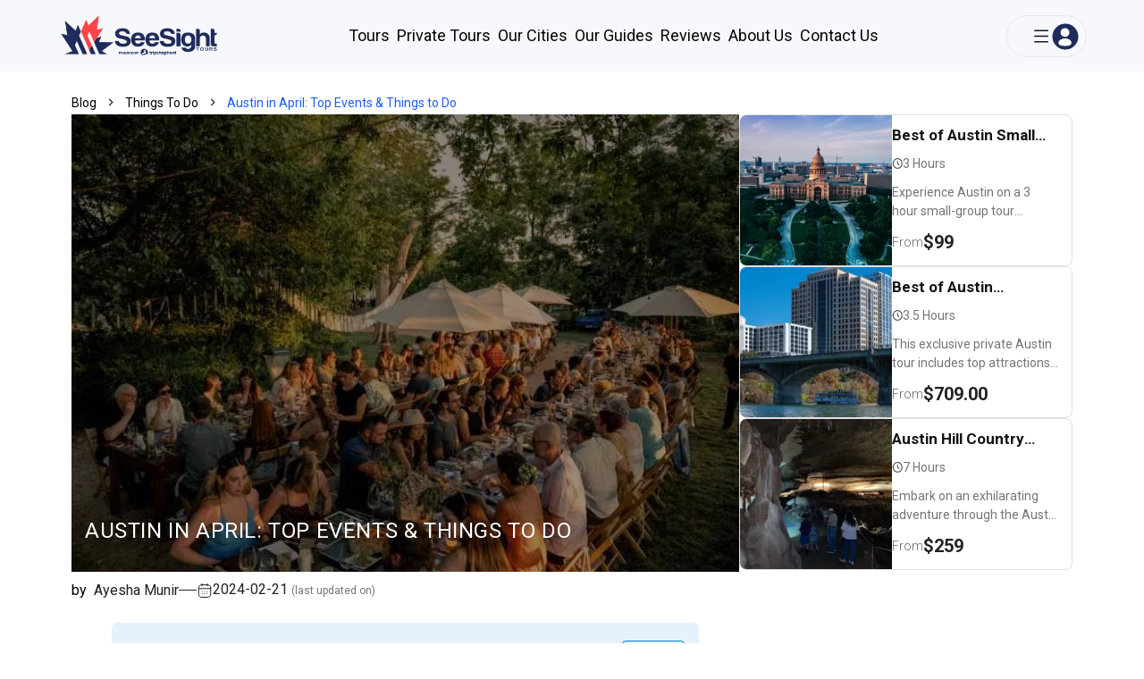

--- FILE ---
content_type: text/html; charset=utf-8
request_url: https://www.seesight-tours.com/blog/austin-in-april
body_size: 23417
content:
<!DOCTYPE html><html lang="en"><head><meta charSet="utf-8"/><meta name="viewport" content="width=device-width, initial-scale=1"/><meta name="og:type" content="website"/><meta property="og:site_name" content="See Sight Tours"/><meta name="google-site-verification" content="5SV-gMUYtvmmRozSFJH07XSg4yE9xGoJlKrdQHlTC8U"/><meta name="ahrefs-site-verification" content="431271b3f80040b0fd81903d441552d9a41c3267658827689e98a6712dd0e4c5"/><script type="application/ld+json">{"@context":"https://schema.org/","@type":"ItemList","itemListElement":[{"@type":"SiteNavigationElement","position":1,"name":"Home","description":"Best Small Group Tours. Operating Across Canada and the United States","url":"https://www.seesight-tours.com/"},{"@type":"SiteNavigationElement","position":2,"name":" Day Tours","description":"Small Group Single Day Tours","url":"https://www.seesight-tours.com/tours"},{"@type":"SiteNavigationElement","position":3,"name":"Our Cities","description":"See Sight Tours has day and multi-day tours in cities across North America","url":"https://www.seesight-tours.com/cities"},{"@type":"SiteNavigationElement","position":4,"name":"Niagara Falls Tours USA","description":"Small-group tours and experiences in Niagara Falls, USA. The best things to see and do on the American-side of Niagara Falls.","url":"https://www.seesight-tours.com/niagara-falls-usa-tours"},{"@type":"SiteNavigationElement","position":5,"name":"Niagara Falls Tours Canada","description":"Tours and Experiences in Niagara Falls, Canada. Private tours, walking tours, day tours, multi-day tours and shuttle services.","url":"https://www.seesight-tours.com/niagara-falls-tours-canada"},{"@type":"SiteNavigationElement","position":6,"name":"Contact Us","description":"Contact See Sight Tours","url":"https://www.seesight-tours.com/contact"},{"@type":"SiteNavigationElement","position":7,"name":"About US","description":"The See Sight Tours About","url":"https://www.seesight-tours.com/about-us"},{"@type":"SiteNavigationElement","position":8,"name":"FAQs","description":"Frequently Asked Questions","url":"https://www.seesight-tours.com/faq"},{"@type":"SiteNavigationElement","position":9,"name":"Careers","description":"A Great Career at See Sight Tours","url":"https://www.seesight-tours.com/careers"}]}</script><script type="application/ld+json">{"@context":"https://schema.org","@type":"WebSite","url":"https://www.seesight-tours.com/","name":"See Sight Tours"}</script><script type="application/ld+json">{"@context":"https://schema.org","@type":"Organization","name":"See Sight Tours","email":"info@seesight-tours.com","telePhone":"+1-289-271-9767","url":"https://www.seesight-tours.com/","Image":"/vertical-seesight-logo.png","Logo":"/vertical-seesight-logo.png","address":{"@type":"PostalAddress","streetAddress":"5779 Desson Avenue Niagara Falls","addressLocality":"Ontario","addressRegion":"Canada","postalCode":"L2G 3T5"},"sameAs":["https://www.instagram.com/seesighttours","https://ca.pinterest.com/seesighttours","https://www.tiktok.com/@seesight_tours","https://www.facebook.com/seesighttours","https://www.linkedin.com/company/see-sight-tours-ca/","https://x.com/seesighttours","https://www.youtube.com/@seesight-tours"],"aggregateRating":{"@type":"AggregateRating","ratingValue":"4.9","ratingCount":"5300","bestRating":"5","worstRating":"1"}}</script><script type="application/ld+json">{"@context":"https://schema.org","@type":"WebSite","name":"See Sight Tours","alternateName":"See Sight Tours","url":"https://www.seesight-tours.com/"}</script><noscript><iframe src="https://www.googletagmanager.com/ns.html?id=GTM-M75ZD2V8" height="0" width="0" style="display:none;visibility:hidden"></iframe></noscript><link rel="preload" as="image" imageSrcSet="/_next/image?url=%2Fnavbar-seesight-logo.png&amp;w=640&amp;q=75 1x, /_next/image?url=%2Fnavbar-seesight-logo.png&amp;w=828&amp;q=75 2x" fetchpriority="high"/><meta name="og:title" content="Austin in April: Top Events &amp; Things to Do - See Sight Tours"/><title>Austin in April: Top Events &amp; Things to Do - See Sight Tours</title><meta name="og:image" content="https://res.cloudinary.com/see-sight-tours/image/upload/v1680774653/strapi/image12_f2b880a2fc.jpg"/><meta name="description" content="Plan your trip to Austin in April with our guide to the top events and things to do. From music festivals to outdoor activities, Austin in April has it all."/><link href="https://www.seesight-tours.com/blog/austin-in-april" rel="canonical"/><meta name="next-head-count" content="17"/><link rel="preload" href="/_next/static/media/47cbc4e2adbc5db9-s.p.woff2" as="font" type="font/woff2" crossorigin="anonymous" data-next-font="size-adjust"/><script id="google-tag-manager" data-nscript="beforeInteractive">
              (function(w,d,s,l,i){w[l]=w[l]||[];w[l].push({'gtm.start':
                new Date().getTime(),event:'gtm.js'});var f=d.getElementsByTagName(s)[0],
                j=d.createElement(s),dl=l!='dataLayer'?'&l='+l:'';j.async=true;j.src=
                'https://www.googletagmanager.com/gtm.js?id='+i+dl;f.parentNode.insertBefore(j,f);
                })(window,document,'script','dataLayer','GTM-M75ZD2V8');  
              </script><link rel="preload" href="/_next/static/css/c6f3c884afba082a.css" as="style"/><link rel="stylesheet" href="/_next/static/css/c6f3c884afba082a.css" data-n-g=""/><link rel="preload" href="/_next/static/css/2068cf0ba2dd4d57.css" as="style"/><link rel="stylesheet" href="/_next/static/css/2068cf0ba2dd4d57.css" data-n-p=""/><link rel="preload" href="/_next/static/css/0c7e1da9654a7a45.css" as="style"/><link rel="stylesheet" href="/_next/static/css/0c7e1da9654a7a45.css"/><noscript data-n-css=""></noscript><script defer="" nomodule="" src="/_next/static/chunks/polyfills-c67a75d1b6f99dc8.js"></script><script defer="" src="/_next/static/chunks/8993-ad88e65356e328cb.js"></script><script defer="" src="/_next/static/chunks/3319.6543d0947383187c.js"></script><script defer="" src="/_next/static/chunks/5588.7b357105ae21646e.js"></script><script defer="" src="/_next/static/chunks/6289.75ed7528d0ae5afb.js"></script><script defer="" src="/_next/static/chunks/7251.7d83a66dc5b2307f.js"></script><script src="/_next/static/chunks/webpack-80fdb3294c1da9ef.js" defer=""></script><script src="/_next/static/chunks/framework-e80d50c86cecd1b2.js" defer=""></script><script src="/_next/static/chunks/main-42ba825c80a6194b.js" defer=""></script><script src="/_next/static/chunks/pages/_app-697531ef95ed9801.js" defer=""></script><script src="/_next/static/chunks/1686-f7aa4d498c84533a.js" defer=""></script><script src="/_next/static/chunks/719-2862df0c5d98f25d.js" defer=""></script><script src="/_next/static/chunks/6001-71a59d9f11c5fb66.js" defer=""></script><script src="/_next/static/chunks/pages/blog/%5Bslug%5D-8c1b67c4fa29ab55.js" defer=""></script><script src="/_next/static/pmSF4n_eemJYAo6Cisvsj/_buildManifest.js" defer=""></script><script src="/_next/static/pmSF4n_eemJYAo6Cisvsj/_ssgManifest.js" defer=""></script><style data-styled="" data-styled-version="6.1.13">.fpNGKX{color:inherit;font-weight:normal;text-decoration:none;}/*!sc*/
data-styled.g4[id="footer__LinkStyle-sc-c746c5b7-0"]{content:"fpNGKX,"}/*!sc*/
.gTEkkM{display:-webkit-box;-webkit-line-clamp:2;-webkit-box-orient:vertical;overflow:hidden;}/*!sc*/
data-styled.g7[id="LandingPageTourCard__SnippetStyle-sc-f9445bd6-1"]{content:"gTEkkM,"}/*!sc*/
.kuSEZL{height:1px;background:rgba(19, 19, 19, 0.08);border:0.08px rgba(19, 19, 19, 0.08);}/*!sc*/
data-styled.g8[id="LandingPageTourCard__SeparatorLine-sc-f9445bd6-2"]{content:"kuSEZL,"}/*!sc*/
.kAyyyI{margin:0px!important;}/*!sc*/
.kAyyyI .swiper-slide{width:350px;justify-content:center;display:flex;}/*!sc*/
data-styled.g9[id="sc-egkSDF"]{content:"kAyyyI,"}/*!sc*/
.fCsjTf{line-height:1.8rem;color:#444;font-size:16px;font-weight:400;line-height:28px;}/*!sc*/
@media (min-width: 1024px){.fCsjTf{font-size:16px;line-height:28px;}}/*!sc*/
@media (min-width: 1380px){.fCsjTf{font-size:17px;line-height:28px;}}/*!sc*/
@media (min-width: 1600px){.fCsjTf{font-size:18px;line-height:30px;}}/*!sc*/
.fCsjTf p{color:#444;font-size:16px;font-weight:400;line-height:28px;margin-bottom:16px;}/*!sc*/
@media (min-width: 1024px){.fCsjTf p{font-size:16px;line-height:28px;}}/*!sc*/
@media (min-width: 1380px){.fCsjTf p{font-size:17px;line-height:28px;}}/*!sc*/
@media (min-width: 1600px){.fCsjTf p{font-size:18px;line-height:30px;}}/*!sc*/
.fCsjTf a{color:#4285f4;font-family:'Roboto',sans-serif;font-size:14px;font-weight:400;line-height:28px;text-decoration:underline;}/*!sc*/
.fCsjTf a:hover{color:#0056b3;}/*!sc*/
@media (min-width: 1024px){.fCsjTf a{font-size:15px;line-height:28px;}}/*!sc*/
@media (min-width: 1380px){.fCsjTf a{font-size:16px;line-height:28px;}}/*!sc*/
@media (min-width: 1600px){.fCsjTf a{font-size:18px;line-height:30px;}}/*!sc*/
.fCsjTf h2{color:#222;font-family:'Roboto',sans-serif;font-weight:600;font-size:20px;margin:1.2rem 0 1rem;text-align:left!important;}/*!sc*/
@media (min-width: 1024px){.fCsjTf h2{font-size:22px;margin:0.75rem 0;font-weight:400;}}/*!sc*/
@media (min-width: 1380px){.fCsjTf h2{font-size:24px;margin:0.75rem 0;}}/*!sc*/
@media (min-width: 1600px){.fCsjTf h2{font-size:28px;margin:1.2rem 0 1rem;}}/*!sc*/
.fCsjTf h3{color:#222;font-family:'Roboto',sans-serif;font-size:16px;font-weight:600;margin:2rem 0 1rem 0;text-align:left!important;line-height:22px;}/*!sc*/
@media (min-width: 1024px){.fCsjTf h3{font-size:18px;font-weight:400;}}/*!sc*/
@media (min-width: 1380px){.fCsjTf h3{font-size:22px;}}/*!sc*/
@media (min-width: 1600px){.fCsjTf h3{font-size:24px;}}/*!sc*/
.fCsjTf ul{max-width:1000px;font-size:16px;margin:1rem 0;line-height:28px;font-weight:400;letter-spacing:0.5px;list-style-type:disc;padding-left:1.5rem;}/*!sc*/
.fCsjTf ul li{margin-left:1rem;}/*!sc*/
@media (min-width: 640px){.fCsjTf ul{font-size:17px;margin:1.5rem 0;}}/*!sc*/
@media (min-width: 1024px){.fCsjTf ul{font-size:17px;margin:1.5rem 0;}}/*!sc*/
@media (min-width: 1380px){.fCsjTf ul{font-size:18px;margin:2rem 0;}}/*!sc*/
@media (min-width: 1600px){.fCsjTf ul{font-size:20px;margin:2.5rem 0;}}/*!sc*/
.fCsjTf img{width:100%;height:auto;border-radius:10px;margin:2rem 0rem;}/*!sc*/
@media (min-width: 768px){.fCsjTf img{font-size:17px;margin:1.5rem 0;height:auto;}}/*!sc*/
@media (min-width: 1024px){.fCsjTf img{font-size:17px;margin:1.5rem 0;height:430px;}}/*!sc*/
@media (min-width: 1280px){.fCsjTf img{font-size:18px;margin:1rem 0;height:450px;}}/*!sc*/
@media (min-width: 1380px){.fCsjTf img{font-size:18px;margin:1rem 0;height:480px;}}/*!sc*/
@media (min-width: 1600px){.fCsjTf img{font-size:20px;margin:1rem 0;width:900px;height:600px;}}/*!sc*/
.fCsjTf .cta-two-tone{background-image:url('https://res.cloudinary.com/see-sight-tours/image/upload/w_600/v1684227123/banner-background_mp3bnq.webp');max-width:600px;padding:1rem 5%;aspect-ratio:10/4;margin:2rem auto;background-size:cover;background-position:center;height:auto;display:flex;align-items:start;justify-content:space-evenly;flex-direction:column;min-height:200px;border-radius:20px;justify-content:center;align-items:center;}/*!sc*/
@media (max-width: 700px){.fCsjTf .cta-two-tone{width:100%;aspect-ratio:5/1;min-height:180px;justify-content:space-evenly;}}/*!sc*/
.fCsjTf .cta-two-tone p{color:white;font-size:16px;padding:0rem 1rem;text-align:center;line-height:20px;}/*!sc*/
@media (min-width: 640px){.fCsjTf .cta-two-tone p{font-size:20px;line-height:20px;}}/*!sc*/
@media (min-width: 1024px){.fCsjTf .cta-two-tone p{margin-top:0;font-size:24px;line-height:32px;}}/*!sc*/
.fCsjTf .cta-two-tone .button-container{width:100%;display:flex;justify-content:center;align-items:center;border-radius:0 0 20px 20px;}/*!sc*/
.fCsjTf .cta-two-tone .button-container a{background:#d14f4d;border-radius:20px;width:45%;padding:0.5rem 0;display:flex;justify-content:center;align-items:center;text-decoration:none;color:white!important;font-size:21px;font-weight:bold;}/*!sc*/
@media (max-width: 550px){.fCsjTf .cta-two-tone .button-container a{width:60%;font-size:18px;}}/*!sc*/
.fCsjTf .cta-two-tone .button-container a:hover{background:#fd3f3c;}/*!sc*/
data-styled.g10[id="sc-fAUdSK"]{content:"fCsjTf,"}/*!sc*/
.jXseln body{overflow:scroll!important;}/*!sc*/
data-styled.g11[id="SideNav__Parent_Div-sc-d05929c2-0"]{content:"jXseln,"}/*!sc*/
.dkzbjA .pro-sidebar{height:calc(100vh - 62px);position:fixed;transition:width,left,right,0.3s;}/*!sc*/
.dkzbjA .pro-sidebar .pro-sidebar-layout ul{height:100%;display:flex;flex-direction:column;justify-content:space-around;}/*!sc*/
.dkzbjA .pro-sidebar .pro-menu{height:100%;padding-bottom:25px;}/*!sc*/
.dkzbjA .pro-sidebar-inner{background:#1f2c5b;}/*!sc*/
.dkzbjA .pro-sidebar-inner .pro-sidebar-content{margin-left:20px;border-bottom:1px solid hsla(0, 0%, 100%, 0.2);}/*!sc*/
.dkzbjA .pro-sidebar-inner .pro-sidebar-content .pro-menu a{color:#fffdfd;}/*!sc*/
.dkzbjA .pro-sidebar-inner .pro-sidebar-content .pro-menu a:hover{color:#d9d9d9;}/*!sc*/
.dkzbjA .pro-sidebar-inner .pro-sidebar-content .pro-menu a::before{content:none;}/*!sc*/
.dkzbjA .pro-sidebar-inner .pro-sidebar-content .pro-menu .pro-menu-item{font-size:1.4rem;}/*!sc*/
.dkzbjA .pro-sidebar-inner .pro-sidebar-content .pro-menu .pro-menu-item:hover{background-color:#423dd6;}/*!sc*/
.dkzbjA .pro-sidebar-inner .pro-sidebar-footer .pro-menu .pro-menu-item .pro-inner-item{padding:10px 20px;}/*!sc*/
.dkzbjA .pro-sidebar-inner .pro-sidebar-footer .pro-menu .pro-menu-item .pro-inner-item .pro-item-content{display:flex;justify-content:center;gap:13px;}/*!sc*/
.dkzbjA .pro-sidebar-inner .pro-sidebar-footer .pro-menu .pro-menu-item .pro-inner-item .pro-item-content a::before{content:none;}/*!sc*/
.dkzbjA .pro-sidebar-inner .pro-sidebar-footer .pro-menu .pro-menu-item .pro-inner-item .pro-item-content svg{font-size:20px;color:white;}/*!sc*/
.dkzbjA .pro-sidebar-inner .pro-sidebar-footer .pro-menu .pro-menu-item .pro-inner-item .pro-item-content svg:hover{color:#d9d6d6;}/*!sc*/
data-styled.g12[id="SideNav__SideNav_Wrapper-sc-d05929c2-1"]{content:"dkzbjA,"}/*!sc*/
.knWKMo{position:relative;display:flex;height:40vh;}/*!sc*/
@media (min-width: 640px){.knWKMo{height:62vh;}}/*!sc*/
@media (min-width: 1024px){.knWKMo{height:485px;}}/*!sc*/
@media (min-width: 1280px){.knWKMo{height:512px;}}/*!sc*/
@media (min-width: 1536px){.knWKMo{height:515px;}}/*!sc*/
@media (min-width: 1600px){.knWKMo{height:520px;}}/*!sc*/
@media (min-width: 1800px){.knWKMo{height:565px;}}/*!sc*/
data-styled.g18[id="BlogHero-sc-b509f532-0"]{content:"knWKMo,"}/*!sc*/
.iWkhoE{z-index:0;height:100%;width:100%;object-fit:cover;}/*!sc*/
data-styled.g19[id="BlogHero__StyledImage-sc-b509f532-1"]{content:"iWkhoE,"}/*!sc*/
</style></head><body><noscript><iframe src="https://www.googletagmanager.com/ns.html?id=GTM-M75ZD2V8" height="0" width="0" style="display:none;visibility:hidden"></iframe></noscript><div id="__next"><noscript><img height="1" width="1" style="display:none" alt="" src="https://www.facebook.com/tr?id=466082886032975&amp;ev=PageView&amp;noscript=1"/></noscript><main class="__className_76ac01 
          }"><div class="min-h-screen scroll-m-96" id="website-navbar"><header class="px-[6%] xl:px-[5%] 2xl:px-[5.5%] sticky top-0 z-[1100] h-[75px] lg:h-[80px] 3xl:h-[80px]  bg-[#f7f8fb] max-h-[70px] 3xl:max-h-[80px] lg:max-h-[80px] flex items-center"><div class="py-2 md:py-5 3xl:py-0 mx-auto w-full  "><div class="flex justify-between items-center gap-3 2xl:gap-1"><div class="flex justify-between items-center gap-2 w-auto flex-grow "><div class="logo flex  justify-start  "><a href="/"><img alt="see sight tours logo" fetchpriority="high" width="400" height="200" decoding="async" data-nimg="1" class="max-h-[80px] shrink-0 w-48 sm:w-[9rem] lg:w-[15rem] 3xl:w-[20rem] 3xl:max-h-[100px]" style="color:transparent;background-size:cover;background-position:50% 50%;background-repeat:no-repeat;background-image:url(&quot;data:image/svg+xml;charset=utf-8,%3Csvg xmlns=&#x27;http://www.w3.org/2000/svg&#x27; viewBox=&#x27;0 0 400 200&#x27;%3E%3Cfilter id=&#x27;b&#x27; color-interpolation-filters=&#x27;sRGB&#x27;%3E%3CfeGaussianBlur stdDeviation=&#x27;20&#x27;/%3E%3CfeColorMatrix values=&#x27;1 0 0 0 0 0 1 0 0 0 0 0 1 0 0 0 0 0 100 -1&#x27; result=&#x27;s&#x27;/%3E%3CfeFlood x=&#x27;0&#x27; y=&#x27;0&#x27; width=&#x27;100%25&#x27; height=&#x27;100%25&#x27;/%3E%3CfeComposite operator=&#x27;out&#x27; in=&#x27;s&#x27;/%3E%3CfeComposite in2=&#x27;SourceGraphic&#x27;/%3E%3CfeGaussianBlur stdDeviation=&#x27;20&#x27;/%3E%3C/filter%3E%3Cimage width=&#x27;100%25&#x27; height=&#x27;100%25&#x27; x=&#x27;0&#x27; y=&#x27;0&#x27; preserveAspectRatio=&#x27;none&#x27; style=&#x27;filter: url(%23b);&#x27; href=&#x27;/placeholder.webp&#x27;/%3E%3C/svg%3E&quot;)" srcSet="/_next/image?url=%2Fnavbar-seesight-logo.png&amp;w=640&amp;q=75 1x, /_next/image?url=%2Fnavbar-seesight-logo.png&amp;w=828&amp;q=75 2x" src="/_next/image?url=%2Fnavbar-seesight-logo.png&amp;w=828&amp;q=75"/></a></div><div class="flex justify-end   lg:hidden w-[50%] "><div class="hamburger-react" aria-expanded="false" role="button" style="cursor:pointer;height:48px;position:relative;transition:0.4s cubic-bezier(0, 0, 0, 1);user-select:none;width:48px;outline:none;transform:none" tabindex="0"><div style="background:currentColor;height:2px;left:12px;position:absolute;width:24px;top:16px;transition:0.4s cubic-bezier(0, 0, 0, 1);transform:none"></div><div style="background:currentColor;height:2px;left:12px;position:absolute;width:24px;top:23px;transition:0.4s cubic-bezier(0, 0, 0, 1);transform:none"></div><div style="background:currentColor;height:2px;left:12px;position:absolute;width:24px;top:30px;transition:0.4s cubic-bezier(0, 0, 0, 1);transform:none"></div></div></div></div><div class="hidden w-full xl:flex items-center justify-center lg:flex"><div class="Navlinks flex text-[#060606] justify-center  text-base xl:text-lg gap-3  2xl:gap-[44px]  "><a class="hover:text-primary px-1" href="/tours">Tours</a><a class="hover:text-primary px-1" href="/private-tours">Private Tours</a><a class="hover:text-primary px-1" href="/cities">Our Cities</a><a class="hidden xl:block
                  hover:text-primary px-1
                " href="/guides">Our Guides</a><a class="hover:text-primary px-1" href="/reviews">Reviews</a><a class="hover:text-primary px-1" href="/about-us">About Us</a><a class=" sm:hidden md:flex
                      hover:text-primary px-1" href="/contact">Contact Us</a></div></div><div class="hidden gap-6 items-center justify-end lg:flex"><div class="relative group cursor-pointer"><div class="flex flex-row-reverse rounded-full w-[90px] border border-[#E5E7EB] py-2 pr-2 pl-4 gap-[0.7rem] h-[47px]"><img alt="profile-icon" loading="lazy" width="100" height="100" decoding="async" data-nimg="1" class="rounded-full h-[30px] w-[30px]" style="color:transparent" src="/default-profile-icon.svg"/><img alt="hamburger-icon" loading="lazy" width="24" height="24" decoding="async" data-nimg="1" style="color:transparent" src="/hamburger.svg"/></div></div></div></div></div><div id="nav-overlay" class="SideNav__Parent_Div-sc-d05929c2-0 jXseln hidden"><div class="SideNav__SideNav_Wrapper-sc-d05929c2-1 dkzbjA left-0"><div class="pro-sidebar collapsed"><div class="pro-sidebar-inner"><div class="pro-sidebar-layout"><div class="pro-sidebar-content"><nav class="pro-menu"><ul><a firstchild="1" popperarrow="0" href="/"><li class="pro-menu-item"><div class="pro-inner-item" tabindex="0" role="button"><span class="pro-item-content">Home</span></div></li></a><a firstchild="1" popperarrow="0" href="/tours"><li class="pro-menu-item py-1"><div class="pro-inner-item" tabindex="0" role="button"><span class="pro-item-content">Day Tours</span></div></li></a><a firstchild="1" popperarrow="0" href="/private-tours"><li class="pro-menu-item py-1"><div class="pro-inner-item" tabindex="0" role="button"><span class="pro-item-content">Private Tours</span></div></li></a><a firstchild="1" popperarrow="0" href="/cities"><li class="pro-menu-item py-1"><div class="pro-inner-item" tabindex="0" role="button"><span class="pro-item-content">Cities</span></div></li></a><a firstchild="1" popperarrow="0" href="/guides"><li class="pro-menu-item py-1"><div class="pro-inner-item" tabindex="0" role="button"><span class="pro-item-content">Guides</span></div></li></a><a firstchild="1" popperarrow="0" href="/reviews"><li class="pro-menu-item py-1"><div class="pro-inner-item" tabindex="0" role="button"><span class="pro-item-content">Reviews</span></div></li></a><a firstchild="1" popperarrow="0" href="/about-us"><li class="pro-menu-item py-1"><div class="pro-inner-item" tabindex="0" role="button"><span class="pro-item-content">About Us</span></div></li></a><a firstchild="1" popperarrow="0" href="/contact"><li class="pro-menu-item py-1"><div class="pro-inner-item" tabindex="0" role="button"><span class="pro-item-content">Contact Us</span></div></li></a><a firstchild="1" popperarrow="0" href="/public-relations"><li class="pro-menu-item py-1"><div class="pro-inner-item" tabindex="0" role="button"><span class="pro-item-content">Public Relations</span></div></li></a><span class="text-white" firstchild="1" popperarrow="0"><li class="pro-menu-item"><div class="pro-inner-item" tabindex="0" role="button"><span class="pro-item-content">My Tours</span></div></li></span><li class="pro-menu-item text-white"><div class="pro-inner-item" tabindex="0" role="button"><span class="pro-item-content">Sign In</span></div></li></ul></nav></div><div class="pro-sidebar-footer"><nav class="pro-menu shaped circle"><ul><li class="pro-menu-item"><div class="pro-inner-item" tabindex="0" role="button"><span class="pro-item-content"><a href="https://www.facebook.com/NiagaraFallsTours" target="_blank" rel="noreferrer noopener" aria-label="This is an external link (opens in a new tab)" class="inline"><img alt="https://www.facebook.com/NiagaraFallsTours" loading="lazy" width="35" height="30" decoding="async" data-nimg="1" style="color:transparent" src="https://res.cloudinary.com/see-sight-tours/image/upload/v1686740252/Remaining%20images/Footer/fb_ncxnkv.svg"/></a><a href="https://www.youtube.com/user/SeeSightTours" target="_blank" rel="noreferrer noopener" aria-label="This is an external link (opens in a new tab)"><img alt="https://www.youtube.com/user/SeeSightTours" loading="lazy" width="35" height="30" decoding="async" data-nimg="1" style="color:transparent" src="https://res.cloudinary.com/see-sight-tours/image/upload/v1686740252/Remaining%20images/Footer/youtubes_nubcep.svg"/></a><a href="https://www.instagram.com/seesighttours/" target="_blank" rel="noreferrer noopener" aria-label="This is an external link (opens in a new tab)"><img alt="https://www.instagram.com/seesighttours/" loading="lazy" width="35" height="30" decoding="async" data-nimg="1" style="color:transparent" src="https://res.cloudinary.com/see-sight-tours/image/upload/v1686740252/Remaining%20images/Footer/insta_lx84yb.svg"/></a><a href="https://twitter.com/seesighttours?lang=en" target="_blank" rel="noreferrer noopener" aria-label="This is an external link (opens in a new tab)"><img alt="https://twitter.com/seesighttours?lang=en" loading="lazy" width="35" height="30" decoding="async" data-nimg="1" style="color:transparent" src="https://res.cloudinary.com/see-sight-tours/image/upload/v1686740252/Remaining%20images/Footer/ltwitter_ymqtzy.svg"/></a></span></div></li></ul></nav></div></div></div><div class="overlay" role="button" tabindex="0" aria-label="overlay"></div></div></div></div><div class="fixed inset-0 bg-black bg-opacity-50 flex justify-center items-center xl:items-start py-12  min-h-screen z-[1150] hidden "><div class="bg-white p-4  w-11/12 md:w-9/12 lg:w-8/12   xl:w-2/5   2xl:max-w-[30%] text-center"><span class="cursor-pointer flex justify-end"><img alt="lock-icon" loading="lazy" width="33" height="33" decoding="async" data-nimg="1" class="" style="color:transparent" src="/cross-icon.svg"/></span><div class="py-5"><p class="text-lg font-bold mb-2 text-center ">My Bookings</p><p class="mb-4 ">Please Enter Your Booking Code To Find Your Booked Tour!</p><form><div class="mb-4"><input class=" border rounded w-full  px-3 pt-4 pb-3  bg-slate-100  text-gray-700 leading-tight focus:outline-none focus:shadow-outline" id="inputField" placeholder="Booking Number" type="text" minLength="5" maxLength="7" value=""/></div><div class="flex w-full justify-end "><button class="bg-primary hover:bg-[#2E3D7A] active:bg-[#2E3D7A] hover:bg-blue-500 text-white  py-2 px-4 rounded-md focus:outline-none focus:shadow-outline false " type="submit">Find Booking</button></div></form></div></div></div></header><div class="flex flex-col gap-10"><div class="flex flex-col px-5 sm:px-8 lg:px-10 xl:px-20 2xl:px-32 3xl:px-52 py-5 gap-4 relative"><div class="flex items-center space-x-2 text-lg font-light [object Object] overflow-auto whitespace-nowrap xxsm:w-[290px] xsm:w-[340px] msm:w-[390px] mmsm:w-[440px] sm:w-full no-scrollbar"><a href="/blog"><p class="hover:text-darkBlue sm:text-sm sm:font-normal inline-block  text-sm font-bold leading-[30px] hover:font-medium cursor-pointer">Blog</p></a><img alt="right arrow" loading="lazy" width="16" height="16" decoding="async" data-nimg="1" style="color:transparent" src="/black-right-arrow.svg"/><a href="/blog/category/dDqbCUBTbv5hZo45nKVR"><p class="text-undefined font-normal sm:text-sm hover:font-normal hover:text-darkBlue inline-block  text-sm font-bold leading-[30px] hover:font-medium cursor-pointer">Things To Do</p></a><img alt="right arrow" loading="lazy" width="16" height="16" decoding="async" data-nimg="1" style="color:transparent" src="/black-right-arrow.svg"/><a href="/blog/austin-in-april"><p class="text-undefined font-normal sm:text-sm hover:font-normal hover:text-darkBlue inline-block font-bold text-darkBlue text-sm font-bold leading-[30px] hover:font-medium cursor-pointer">Austin in April: Top Events &amp; Things to Do</p></a></div><div class="flex lg:gap-6 xl:gap-8 mb-10 sm:mb-5 lg:mb-20"><div class="w-full lg:w-[70%] xl:w-[70%] flex flex-col gap-5"><section class="Hero_Section "><div class="BlogHero-sc-b509f532-0 knWKMo BlogHero bg-no-repeat bg-cover bg-center flex justify-start items-center relative"><img alt="people enjoying in Austin" loading="lazy" decoding="async" data-nimg="fill" class="BlogHero__StyledImage-sc-b509f532-1 iWkhoE" style="position:absolute;height:100%;width:100%;left:0;top:0;right:0;bottom:0;color:transparent" sizes="100vw" srcSet="/_next/image?url=https%3A%2F%2Fres.cloudinary.com%2Fsee-sight-tours%2Fimage%2Fupload%2Fv1680774653%2Fstrapi%2Fimage12_f2b880a2fc.jpg&amp;w=640&amp;q=75 640w, /_next/image?url=https%3A%2F%2Fres.cloudinary.com%2Fsee-sight-tours%2Fimage%2Fupload%2Fv1680774653%2Fstrapi%2Fimage12_f2b880a2fc.jpg&amp;w=750&amp;q=75 750w, /_next/image?url=https%3A%2F%2Fres.cloudinary.com%2Fsee-sight-tours%2Fimage%2Fupload%2Fv1680774653%2Fstrapi%2Fimage12_f2b880a2fc.jpg&amp;w=828&amp;q=75 828w, /_next/image?url=https%3A%2F%2Fres.cloudinary.com%2Fsee-sight-tours%2Fimage%2Fupload%2Fv1680774653%2Fstrapi%2Fimage12_f2b880a2fc.jpg&amp;w=1080&amp;q=75 1080w, /_next/image?url=https%3A%2F%2Fres.cloudinary.com%2Fsee-sight-tours%2Fimage%2Fupload%2Fv1680774653%2Fstrapi%2Fimage12_f2b880a2fc.jpg&amp;w=1200&amp;q=75 1200w, /_next/image?url=https%3A%2F%2Fres.cloudinary.com%2Fsee-sight-tours%2Fimage%2Fupload%2Fv1680774653%2Fstrapi%2Fimage12_f2b880a2fc.jpg&amp;w=1920&amp;q=75 1920w, /_next/image?url=https%3A%2F%2Fres.cloudinary.com%2Fsee-sight-tours%2Fimage%2Fupload%2Fv1680774653%2Fstrapi%2Fimage12_f2b880a2fc.jpg&amp;w=2048&amp;q=75 2048w, /_next/image?url=https%3A%2F%2Fres.cloudinary.com%2Fsee-sight-tours%2Fimage%2Fupload%2Fv1680774653%2Fstrapi%2Fimage12_f2b880a2fc.jpg&amp;w=3840&amp;q=75 3840w" src="/_next/image?url=https%3A%2F%2Fres.cloudinary.com%2Fsee-sight-tours%2Fimage%2Fupload%2Fv1680774653%2Fstrapi%2Fimage12_f2b880a2fc.jpg&amp;w=3840&amp;q=75"/><div class="absolute top-0 w-full h-full bg-black z-20 bg-opacity-40"></div><div class="PageHero_container absolute left-[15px] bottom-[30px] z-30"><h1 class="text-white text-base md:text-2xl lg:text-2xl 2xl:text-3xl font-normal uppercase tracking-wide w-[245px] msm:w-[350px] xl:w-[677px] md:w-[600px] lg:w-[540px]">Austin in April: Top Events &amp; Things to Do</h1></div></div></section><div class="flex items-center gap-3 flex-wrap sm:flex-none"><span class="text-xs sm:text-base">by  <a class="text-[#222222] text-xs sm:text-base font-normal sm:leading-10 cursor-pointer hover:text-darkBlue" target="_blank" href="/author/ayesha-munir">Ayesha Munir</a></span><div class="w-5 h-px bg-[#222222] hidden sm:flex"></div><div class="flex gap-1.5 items-center"><img alt="calender-icon" loading="lazy" width="18" height="18" decoding="async" data-nimg="1" style="color:transparent" src="/black-calendar-icon.svg"/><div class="text-[#222222] text-xs sm:text-base font-normal sm:leading-10">2024-02-21<!-- --> <span class="text-gray75 text-[12px]">(last updated on)</span></div></div></div><div class="flex mx-auto w-full items-center justify-center"><div class="p-4 2xl:px-12 w-full lg:mx-[6%] py-3 auto none bg-[#E6F2FB] rounded-[6px] flex-col gap-2 my-4"><div class="flex justify-between items-center"><p class="text-[#222] text-base sm:text-lg xl:text-xl font-semibold 2xl:my-4 my-2">Table of Contents</p><button class="text-[13px] sm:text-sm text-[#0881D8] border-[0.5px] bg-[#0881d8] bg-opacity-5 border-[#0881D8] w-[50px] h-[25px] sm:w-[70px] sm:h-[28px] rounded-[4px]">Show</button></div></div></div><div class="px-0 lg:px-[20px] 2xl:px-[40px] text-left md:text-justify"><div class="sc-fAUdSK fCsjTf"><p></p><p></p><p>Its spring beauty flaunts, lots &amp; lots of live music, endless fun sprees, and numerous spring-only events make April one of the best months to visit Austin. As you prepare your bucket list for your upcoming April visit to Austin, we [like always] are here to help you hunt the best events &amp; things to do. Here’s a list of 12 events and things that you should consider doing in Austin in April.</p><p></p>
<h2 id="heading-1">ABC Kite Fest</h2>
<p>Date: 1st April 2023</p>
<p>Venue: Zilker Park</p>
<p></p><center>
           <a href="https://res.cloudinary.com/see-sight-tours/image/upload/v1680774653/strapi/image1_dcdb9f8a6c.jpg" target="_blank">
             <img src="https://res.cloudinary.com/see-sight-tours/image/upload/v1680774653/strapi/image1_dcdb9f8a6c.jpg" alt="image1.jpg"/>
           </a>
         </center>
<p>(Credit: ABC Kite Fest / Official Website)</p>
<p>Among those who feel high with vibrant-colored kites soaring high in the sky? Start your Austin-April from ABC Kite Fest – the nation’s oldest kite festival featuring hundreds of kites making their way up the sky. Specifically aimed at fostering creativity among children, the fest is all a family-friendly fun-filled day-out needs: kite making, kite flying, lots of foods &amp; drinks, contests, showcases, and children’s music concert. What’s more? It’s FREE for all!</p>
<!-- -->Find more details at: <a href="https://www.abckitefest.org/">abckitefest.org</a>
<div class="center"><p></p>
<div class="cta-two-tone">
<p></p><p>Hop on Your Austin City Tour with State Capitol</p><p></p>
<div class="button-container">
<a href="https://www.seesight-tours.com/tours/scenic-austin-night-tour" target="_blank">Book Now</a>
</div>
</div>
</div>
<br/>
<h2 id="heading-2">Austin Urban Cultural Fest</h2>
<p>Date: 1st April 2023</p>
<p>Venue: Auditorium Shores</p><p></p>
<p></p><center>
           <a href="https://res.cloudinary.com/see-sight-tours/image/upload/v1680774653/strapi/image3_7134d8eea4.jpg" target="_blank">
             <img src="https://res.cloudinary.com/see-sight-tours/image/upload/v1680774653/strapi/image3_7134d8eea4.jpg" alt="image3.jpg"/>
           </a>
         </center>
<p>(Credit: Austin Urban Cultural Fest / Official Website)</p>
<p>Alternatively, if you adore R&amp;B, neo-soul, and hip-hop music, head straight to Austin Urban Cultural Fest this April 1st. Match your frequency with the music revelers here and enjoy the live music binge. This year, the fest will also showcase Afrocentric aspects of culture and ethnic dance, food, clothing, &amp; visual arts. So, get ready for your sneak peek into the Afrocentric culture!</p>
<!-- -->Find more details at <a href="https://www.facebook.com/urbanmusicfest/">urbanmusicfest.com</a><p></p>
<h2 id="heading-3">TexasFest Austin</h2>
<p>Date: 1st April 2023 Venue: Round Rock, Cedar Park</p>
<p></p><center>
           <a href="https://res.cloudinary.com/see-sight-tours/image/upload/v1680774653/strapi/image2_e6fe756ea4.jpg" target="_blank">
             <img src="https://res.cloudinary.com/see-sight-tours/image/upload/v1680774653/strapi/image2_e6fe756ea4.jpg" alt="image2.jpg"/>
           </a>
         </center>
<p>(Credit: RED FANG / Facebook)</p>
<p>For a fun-packed April 1st day, TexasFest Austin is also a worthy option. From its live concerts to arts marketplace, and from its muscle car show to a petting zoo – fun is fully guaranteed here, and that too FREE!</p>
<p>Find more details at TexasFestLive</p><p></p>
<h2 id="heading-4">Fusebox Festival</h2>
<p>Date: 12th to 16th April, 2023</p>
<p>Venue: Various Locations</p>
<p></p><center>
           <a href="https://res.cloudinary.com/see-sight-tours/image/upload/v1680774653/strapi/image5_d28e6d3eaa.jpg" target="_blank">
             <img src="https://res.cloudinary.com/see-sight-tours/image/upload/v1680774653/strapi/image5_d28e6d3eaa.jpg" alt="image5.jpg"/>
           </a>
         </center>
<p>(Credit: Fusebox Festival / Facebook)</p>
<p>Got a flair for arts in the theater? Fusebox Festival has it all for you - dance, film, music, literature, visual and culinary arts. The festival runs for 5 days at different locations to provide locals &amp; tourists with unique cultural exposure.</p>
<!-- -->Find more details at <a href="http://www.fuseboxfestival.com/">fuseboxfestival.com</a><p></p>
<h2 id="heading-5">MotoGP Red Bull Grand Prix</h2>
<p>Date: 4th to 16th April, 2023</p>
<p>Venue: Circuit of The Americas</p>
<p></p><center>
           <a href="https://res.cloudinary.com/see-sight-tours/image/upload/v1680774495/strapi/image4_17bcef8274.jpg" target="_blank">
             <img src="https://res.cloudinary.com/see-sight-tours/image/upload/v1680774495/strapi/image4_17bcef8274.jpg" alt="image4.jpg"/>
           </a>
         </center>
<p>(Credit: Circuit of Americas / Official Website) (Link: https://circuitoftheamericas.com/event/motogp/tickets/)</p>
<p>A motorbike enthusiast? Don’t you worry! Austin has it covered for you. MotoGP Red Bull Grand Prix brings you a 3-day fun filled with motorcycle racing action. Have a seat at its stadium and feast yourself with the only premier motorcycle racing series!</p>
<!-- -->Find more details at <a href="https://circuitoftheamericas.com/event/motogp/tickets/">circuitoftheamericas.com</a><p></p>
<h2 id="heading-6">Indie Meme Film Festival</h2>
<p>Date: 12th to 16th April, 2023</p>
<p>Venue: Austin Film Society</p>
<p></p><center>
           <a href="https://res.cloudinary.com/see-sight-tours/image/upload/v1680774653/strapi/image7_fc88456ecc.jpg" target="_blank">
             <img src="https://res.cloudinary.com/see-sight-tours/image/upload/v1680774653/strapi/image7_fc88456ecc.jpg" alt="image7.jpg"/>
           </a>
         </center>
       <p></p>
<p>(Credit: Indie Meme Film Festival / Official Website)</p>
<p>Inspire yourself with an in-person screening of powerful stories from South Asia &amp; Iran. Here you’d be amazed at the cinematic aura featuring iconic film premiers, signature red carpet events, filmmakers generously interacting with the audience, member mixers giving tips, audience discussions, networking events with people from the South Asian entertainment industry, and parties. So, if you’re anticipating meeting your favorite South Asian actor, scroll through the list of notable personalities attending the festival this year, and see if your favorite one is on the list.</p>
<p>Disclaimer: Don’t get it wrong. You’ll find no ‘<em>memes</em>’ at this festival!</p>
<!-- -->Find more details at <a href="https://www.indiememe.org/">indiememe.org</a><p></p>
<h2 id="heading-7">Moontower Just For Laughs Comedy Festival</h2>
<p>Date: 12th to 23rd April 2023 Venue: Paramount Theatre</p>
<p></p><center>
           <a href="https://res.cloudinary.com/see-sight-tours/image/upload/v1680774653/strapi/image6_239d50c04a.jpg" target="_blank">
             <img src="https://res.cloudinary.com/see-sight-tours/image/upload/v1680774653/strapi/image6_239d50c04a.jpg" alt="image6.jpg"/>
           </a>
         </center>
<p>(Credit: Moonlight Just for Laughs / Official Site)</p>
<p>Your April sprees shouldn’t go without laughter therapy! For one-of-its-kind comic entertainment, add Moontower Just for Laughs Comedy Festival to your list. Its April 4-day-long comedy binge is all about huge stars, fan favorites, comics to watch, and beloved [emerging] local talent. Have a seat here, live your comedy dream, and see how good a sense of humor Austinian has got!</p>
<!-- -->Find more info at <a href="https://www.austintheatre.org/moontower-comedy/">austintheatre.org</a><p></p>
<h2 id="heading-8">Capitol 10K</h2>
<p>Date: 16th April 2023 Venue: Downtown Austin</p>
<p></p><center>
           <a href="https://res.cloudinary.com/see-sight-tours/image/upload/v1680774653/strapi/image9_9555594005.jpg" target="_blank">
             <img src="https://res.cloudinary.com/see-sight-tours/image/upload/v1680774653/strapi/image9_9555594005.jpg" alt="image9.jpg"/>
           </a>
         </center>
<p>(Credit: Capitol 10K / Official Website)</p>
<p>Time to go a bit sporty in Austin? Try out Capitol 10k (the Statesman Cap 10k) – a racing rite of Austin in spring. Over time, the Capitol 10k has become the largest 10k race in Texas, and the sixth largest in the country [United States]. Whether a beginner or a pro, you reserve all the rights to join this iconic Austin race team!</p>
<!-- -->Find more info at <a href="https://www.cap10k.com/">cap10k.com</a><p></p>
<h2 id="heading-9">The 20th Annual Lonestar Round Up</h2>
<p>Date: 21st to 22nd April 2023 Venue: Travis County Expo Center</p>
<p></p><center>
           <a href="https://res.cloudinary.com/see-sight-tours/image/upload/v1680774653/strapi/image8_a9a79ce3d5.jpg" target="_blank">
             <img src="https://res.cloudinary.com/see-sight-tours/image/upload/v1680774653/strapi/image8_a9a79ce3d5.jpg" alt="image8.jpg"/>
           </a>
         </center>
<p>(Credit: Lonestar Round Up / Official Website)</p>
<p>Got a flair for vintage hot rods and custom cars? Austin has this covered for you as well, at its old football stadium cum car-show spot at the Travis County Expo Center. The annual Lonestar Roundup is an incredible outdoor car show featuring a variety of hot rods and customer cars, history, art, culture and music.</p>
<!-- -->Find more info at <a href="https://lonestarroundup.com/">lonestarroundup.com</a><p></p>
<h2 id="heading-10">Field Guide Festival</h2>
<p>Date: 22nd April 2023 Venue: Fiesta Gardens</p>
<p></p><center>
           <a href="https://res.cloudinary.com/see-sight-tours/image/upload/v1680774653/strapi/image12_f2b880a2fc.jpg" target="_blank">
             <img src="https://res.cloudinary.com/see-sight-tours/image/upload/v1680774653/strapi/image12_f2b880a2fc.jpg" alt="image12.jpg"/>
           </a>
         </center>
<p>(Credit: Field Guide Festival / Official Website)</p>
<p>April in Austin also gives you the opportunity to meet the ‘<em>food</em>’ community in one place - central Texas farmers, ranchers, beverage producers, chefs, restaurants, sustainable businesses, and the community as a whole at the Field Guide Festival. Bop around, have fun, connect with other food connoisseurs, and interact with the heroes of the food world. Take a seat at a community table [communities are built around tables here], and treat yourself to some authentic Austin cuisine made from fresh harvests of the local farmers. Fresh tastes the best, isn’t it?</p>
<!-- -->Find more info at <a href="https://fieldguidefest.com/">fieldguidefest.com</a><p></p>
<h2 id="heading-11">Eeyore&#x27;s Annual Birthday Party</h2>
<p>Date: 29th April 2023</p>
<p>Venue: Pease Park</p>
<p></p><center>
           <a href="https://res.cloudinary.com/see-sight-tours/image/upload/v1680774653/strapi/image10_4b8a1c5c27.jpg" target="_blank">
             <img src="https://res.cloudinary.com/see-sight-tours/image/upload/v1680774653/strapi/image10_4b8a1c5c27.jpg" alt="image10.jpg"/>
           </a>
         </center>
<p>(Credit: _killer_chi_ / Instagram)</p>
<p>Remember the Eeyore from Winnie-the-Pooh? Yes, that gloomy yet cuteness-overloaded donkey – always sad because someone forgot his birthday! Eeyore’s Annual Birthday Party is a symbolic birthday party thrown by Austinian to cheer up Eeyore. This uncelebrated donkey’s birthday bash is filled with live music, food &amp; drink, colorful costumes, drum circles, lively acrobats, costume contests, and much more. What’s the best part? Funds raised from the event are donated to Austin non-profits for the good cause.</p><p></p>
<h2 id="heading-12">&quot;Out of the House&quot; Spring Homes Tour</h2>
<p>Date: 22nd &amp; 23rd April, 2023</p>
<p>Venue: Various Locations</p>
<p></p><center>
           <a href="https://res.cloudinary.com/see-sight-tours/image/upload/v1680774653/strapi/image12_f2b880a2fc.jpg" target="_blank">
             <img src="https://res.cloudinary.com/see-sight-tours/image/upload/v1680774653/strapi/image12_f2b880a2fc.jpg" alt="people enjoying in Austin"/>
           </a>
         </center><p></p>
<p></p><p>(Credit: Preservation Austin / Official Website)</p>
<p>Your April in Austin shouldn’t conclude without an ode to the iconic historic places encompassing the city’s expansive history. For this, you can join the &quot;Out of the House&quot; Spring Homes Tour that showcases the diverse heritage of the city and its incredible neighborhoods – which get more beautiful in spring [read April]. So, join this incredible tour and embark on a stunning journey that showcases eleven stunning residences across Austin.</p><p></p>
<p></p>All in all, your Austin April is destined to be an April well spent! Don’t miss out on these top events and things to do while you’re in Austin this April. Not sure how to plan your Austin excursion? Have a look at these small-group <a href="https://www.seesight-tours.com/austin-tours">Austin Tours,</a> and you might find what you’re looking for!<p></p><p></p></div></div></div><div class="w-[35%] "><div class="gap-4 3xl:gap-7 flex-col sticky top-20 lg:flex hidden"><a target="_blank" class="w-full" href="/tours/best-of-austin-tour-small-group-tour"><div class="border border-[#E0E0E0] rounded-lg flex-shrink-0 bg-white"><div class="flex xl:flex-row xl:gap-[22px] 2xl:gap-[26px]"><img alt="Texas State Capitol" loading="lazy" width="210" height="190" decoding="async" data-nimg="1" class="object-cover w-[118px] h-[123px] sm:w-[160px] sm:h-[160px] lg:w-[140px] lg:h-[160px] xl:w-[170px] xl:h-[168px] 2xl:w-[170px] 2xl:h-[160px] 3xl:h-[165px] rounded-tl-[7px] rounded-bl-[7px]" style="color:transparent" srcSet="/_next/image?url=https%3A%2F%2Fres.cloudinary.com%2Fsee-sight-tours%2Fimage%2Fupload%2Fq_100%2Cf_avif%2C%2Fv1646067549%2Fstrapi%2FTexas_Capital_Unsplash_e984db3306.avif&amp;w=256&amp;q=75 1x, /_next/image?url=https%3A%2F%2Fres.cloudinary.com%2Fsee-sight-tours%2Fimage%2Fupload%2Fq_100%2Cf_avif%2C%2Fv1646067549%2Fstrapi%2FTexas_Capital_Unsplash_e984db3306.avif&amp;w=640&amp;q=75 2x" src="/_next/image?url=https%3A%2F%2Fres.cloudinary.com%2Fsee-sight-tours%2Fimage%2Fupload%2Fq_100%2Cf_avif%2C%2Fv1646067549%2Fstrapi%2FTexas_Capital_Unsplash_e984db3306.avif&amp;w=640&amp;q=75"/><div class="py-2.5 sm:py-2 2xl:pb-1.5 2xl:pt-2 3xl:pb-2 3xl:pt-3 px-4 xl:py-3 xl:pr-[15px] xl:px-0 xl:w-[60%] flex flex-col space-y-3 h-full"><h3 class="text-black13 text-sm sm:text-[17px] font-semibold overflow-hidden" style="display:-webkit-box;-webkit-line-clamp:1;-webkit-box-orient:vertical">Best of Austin Small Group Tour</h3><div class="flex flex-row items-center"><div class="flex gap-1.5 items-center"><img alt="calender-icon" loading="lazy" width="12" height="12" decoding="async" data-nimg="1" style="color:transparent" src="/gray-clock-icon.svg"/><p class="text-[13px] sm:text-sm text-gray75 whitespace-nowrap">3 Hours</p></div></div><p class="leading-normal text-sm text-gray75 overflow-hidden h-[40px]" style="display:-webkit-box;-webkit-line-clamp:2;-webkit-box-orient:vertical">Experience Austin on a 3 hour  small-group tour featuring the Texas Capitol, Barton Springs, the Willie Nelson statue and more!</p><div class="flex gap-1.5 items-center"><span class="text-[#666666] text-sm 2xl:text-[15px] font-light capitalize">From</span><span class="text-[#222222] text-sm sm:text-xl 2xl:text-xl 3xl:text-xl font-semibold">$<!-- -->99</span></div></div></div></div></a><a target="_blank" class="w-full" href="/tours/private-tour-of-austin"><div class="border border-[#E0E0E0] rounded-lg flex-shrink-0 bg-white"><div class="flex xl:flex-row xl:gap-[22px] 2xl:gap-[26px]"><img alt="Capitol Cruises Boat" loading="lazy" width="210" height="190" decoding="async" data-nimg="1" class="object-cover w-[118px] h-[123px] sm:w-[160px] sm:h-[160px] lg:w-[140px] lg:h-[160px] xl:w-[170px] xl:h-[168px] 2xl:w-[170px] 2xl:h-[160px] 3xl:h-[165px] rounded-tl-[7px] rounded-bl-[7px]" style="color:transparent" srcSet="/_next/image?url=https%3A%2F%2Fres.cloudinary.com%2Fsee-sight-tours%2Fimage%2Fupload%2Fq_100%2Cf_avif%2C%2Fv1646067549%2Fstrapi%2FCapitol_Cruises_Unsplash_975aab08d6.avif&amp;w=256&amp;q=75 1x, /_next/image?url=https%3A%2F%2Fres.cloudinary.com%2Fsee-sight-tours%2Fimage%2Fupload%2Fq_100%2Cf_avif%2C%2Fv1646067549%2Fstrapi%2FCapitol_Cruises_Unsplash_975aab08d6.avif&amp;w=640&amp;q=75 2x" src="/_next/image?url=https%3A%2F%2Fres.cloudinary.com%2Fsee-sight-tours%2Fimage%2Fupload%2Fq_100%2Cf_avif%2C%2Fv1646067549%2Fstrapi%2FCapitol_Cruises_Unsplash_975aab08d6.avif&amp;w=640&amp;q=75"/><div class="py-2.5 sm:py-2 2xl:pb-1.5 2xl:pt-2 3xl:pb-2 3xl:pt-3 px-4 xl:py-3 xl:pr-[15px] xl:px-0 xl:w-[60%] flex flex-col space-y-3 h-full"><h3 class="text-black13 text-sm sm:text-[17px] font-semibold overflow-hidden" style="display:-webkit-box;-webkit-line-clamp:1;-webkit-box-orient:vertical">Best of Austin Exclusive Private Tour</h3><div class="flex flex-row items-center"><div class="flex gap-1.5 items-center"><img alt="calender-icon" loading="lazy" width="12" height="12" decoding="async" data-nimg="1" style="color:transparent" src="/gray-clock-icon.svg"/><p class="text-[13px] sm:text-sm text-gray75 whitespace-nowrap">3.5 Hours</p></div></div><p class="leading-normal text-sm text-gray75 overflow-hidden h-[40px]" style="display:-webkit-box;-webkit-line-clamp:2;-webkit-box-orient:vertical">This exclusive private Austin tour includes top attractions like the Texas Capitol Tour and Capital Cruise Boat Tour!</p><div class="flex gap-1.5 items-center"><span class="text-[#666666] text-sm 2xl:text-[15px] font-light capitalize">From</span><span class="text-[#222222] text-sm sm:text-xl 2xl:text-xl 3xl:text-xl font-semibold">$<!-- -->709.00</span></div></div></div></div></a><a target="_blank" class="w-full" href="/tours/austin-hill-country-tour"><div class="border border-[#E0E0E0] rounded-lg flex-shrink-0 bg-white"><div class="flex xl:flex-row xl:gap-[22px] 2xl:gap-[26px]"><img alt="" loading="lazy" width="210" height="190" decoding="async" data-nimg="1" class="object-cover w-[118px] h-[123px] sm:w-[160px] sm:h-[160px] lg:w-[140px] lg:h-[160px] xl:w-[170px] xl:h-[168px] 2xl:w-[170px] 2xl:h-[160px] 3xl:h-[165px] rounded-tl-[7px] rounded-bl-[7px]" style="color:transparent" srcSet="/_next/image?url=https%3A%2F%2Fres.cloudinary.com%2Fsee-sight-tours%2Fimage%2Fupload%2Fq_100%2Cf_avif%2C%2Fv1709163296%2Fstrapi%2FAustin_Country_4_a090e25b73.avif&amp;w=256&amp;q=75 1x, /_next/image?url=https%3A%2F%2Fres.cloudinary.com%2Fsee-sight-tours%2Fimage%2Fupload%2Fq_100%2Cf_avif%2C%2Fv1709163296%2Fstrapi%2FAustin_Country_4_a090e25b73.avif&amp;w=640&amp;q=75 2x" src="/_next/image?url=https%3A%2F%2Fres.cloudinary.com%2Fsee-sight-tours%2Fimage%2Fupload%2Fq_100%2Cf_avif%2C%2Fv1709163296%2Fstrapi%2FAustin_Country_4_a090e25b73.avif&amp;w=640&amp;q=75"/><div class="py-2.5 sm:py-2 2xl:pb-1.5 2xl:pt-2 3xl:pb-2 3xl:pt-3 px-4 xl:py-3 xl:pr-[15px] xl:px-0 xl:w-[60%] flex flex-col space-y-3 h-full"><h3 class="text-black13 text-sm sm:text-[17px] font-semibold overflow-hidden" style="display:-webkit-box;-webkit-line-clamp:1;-webkit-box-orient:vertical">Austin Hill Country Small Group Tour with Cattle Ranch, Caves, and Country BBQ Snack</h3><div class="flex flex-row items-center"><div class="flex gap-1.5 items-center"><img alt="calender-icon" loading="lazy" width="12" height="12" decoding="async" data-nimg="1" style="color:transparent" src="/gray-clock-icon.svg"/><p class="text-[13px] sm:text-sm text-gray75 whitespace-nowrap">7 Hours</p></div></div><p class="leading-normal text-sm text-gray75 overflow-hidden h-[40px]" style="display:-webkit-box;-webkit-line-clamp:2;-webkit-box-orient:vertical">Embark on an exhilarating adventure through the Austin Hill Country with our Small Group Tour, blending the beauty of nature, the charm of a cattle ranch, and the savory samples of a country BBQ.</p><div class="flex gap-1.5 items-center"><span class="text-[#666666] text-sm 2xl:text-[15px] font-light capitalize">From</span><span class="text-[#222222] text-sm sm:text-xl 2xl:text-xl 3xl:text-xl font-semibold">$<!-- -->259</span></div></div></div></div></a></div></div></div></div><div class="w-full bg-grayFA mb-4 md:mb-10 lg:mb-16"><div class="w-[90%] md:w-[85%] lg:w-[88%] xl:w-[85%] 2xl:w-[80%] 3xl:w-[74%] 4xl:w-[74%] mx-auto flex flex-col gap-10 py-12"><h2 class="text-black2 text-xl sm:text-[22px] md:text-[26px] 2xl:text-3xl font-semibold tracking-[0.4px]">Related Blogs</h2><div class="grid grid-cols-1 sm:grid-cols-2 gap-5 lg:gap-[30px] thin-scrollbar overflow-auto max-h-[900px]"><a target="_blank" href="/blog/top-things-to-do-in-austin-at-night"><div class="border border-[#E0E0E0] rounded-lg flex-shrink-0"><div class="flex-col flex xl:flex-row xl:gap-[22px] 2xl:gap-[26px]"><img alt="Top Things to do in Austin at Night - See Sight Tours" loading="lazy" width="210" height="190" decoding="async" data-nimg="1" class="object-cover w-[100%] h-[180px] lg:h-[210px] xl:w-[210px] xl:h-[170px]  rounded-tl-lg rounded-tr-lg xl:rounded-lg" style="color:transparent" srcSet="/_next/image?url=https%3A%2F%2Fres.cloudinary.com%2Fsee-sight-tours%2Fimage%2Fupload%2Fv1646067549%2Fstrapi%2FAustin_Skyline_Night_Unsplash_4135c78fee.jpg&amp;w=256&amp;q=75 1x, /_next/image?url=https%3A%2F%2Fres.cloudinary.com%2Fsee-sight-tours%2Fimage%2Fupload%2Fv1646067549%2Fstrapi%2FAustin_Skyline_Night_Unsplash_4135c78fee.jpg&amp;w=640&amp;q=75 2x" src="/_next/image?url=https%3A%2F%2Fres.cloudinary.com%2Fsee-sight-tours%2Fimage%2Fupload%2Fv1646067549%2Fstrapi%2FAustin_Skyline_Night_Unsplash_4135c78fee.jpg&amp;w=640&amp;q=75"/><div class="py-5 px-4 xl:pt-[14px] xl:pb-[8px] xl:pr-[26px] xl:px-0 xl:w-[60%]"><h3 class="text-black13 text-base font-semibold false overflow-hidden" style="display:-webkit-box;-webkit-line-clamp:1;-webkit-box-orient:vertical">Top Things to do in Austin at Night</h3><div class="flex flex-row items-center mb-3"></div><p class="leading-normal text-sm text-gray75 mb-[18px] overflow-hidden h-[63px]" style="display:-webkit-box;-webkit-line-clamp:3;-webkit-box-orient:vertical"> Whether you plan to check out the live music venues, explore 6th street to take in the legendary bar scene, or visit some scenic areas illuminated at night, or catch some entertainment at the movie theaters - Austin is yours to explore! </p><a class="flex gap-1.5 items-center" href="/author/lindsay-santoro"><img alt="author-pic" loading="lazy" width="50" height="50" decoding="async" data-nimg="1" class="rounded-full w-[25px] h-[25px]" style="color:transparent" srcSet="/_next/image?url=https%3A%2F%2Ffirebasestorage.googleapis.com%2Fv0%2Fb%2Ftripshepherd-prod.firebasestorage.app%2Fo%2Fauthor_images%252Fcw8mn_200ts_ayesha.jpg%3Falt%3Dmedia%26token%3De1530ea6-d512-4ce7-bc8a-20d8472e6a46&amp;w=64&amp;q=75 1x, /_next/image?url=https%3A%2F%2Ffirebasestorage.googleapis.com%2Fv0%2Fb%2Ftripshepherd-prod.firebasestorage.app%2Fo%2Fauthor_images%252Fcw8mn_200ts_ayesha.jpg%3Falt%3Dmedia%26token%3De1530ea6-d512-4ce7-bc8a-20d8472e6a46&amp;w=128&amp;q=75 2x" src="/_next/image?url=https%3A%2F%2Ffirebasestorage.googleapis.com%2Fv0%2Fb%2Ftripshepherd-prod.firebasestorage.app%2Fo%2Fauthor_images%252Fcw8mn_200ts_ayesha.jpg%3Falt%3Dmedia%26token%3De1530ea6-d512-4ce7-bc8a-20d8472e6a46&amp;w=128&amp;q=75"/><p class="text-xs text-gray75  hover:underline hover:text-darkBlue whitespace-nowrap">Lindsay Santoro</p></a></div></div></div></a><a target="_blank" href="/blog/best-restaurants-in-austin"><div class="border border-[#E0E0E0] rounded-lg flex-shrink-0"><div class="flex-col flex xl:flex-row xl:gap-[22px] 2xl:gap-[26px]"><img alt="Top 27 Restaurants to Visit in Austin - See Sight Tours" loading="lazy" width="210" height="190" decoding="async" data-nimg="1" class="object-cover w-[100%] h-[180px] lg:h-[210px] xl:w-[210px] xl:h-[170px]  rounded-tl-lg rounded-tr-lg xl:rounded-lg" style="color:transparent" srcSet="/_next/image?url=https%3A%2F%2Fres.cloudinary.com%2Fsee-sight-tours%2Fimage%2Fupload%2Fv1660568548%2Fstrapi%2Faustin_resturant_64e419bb18.jpg&amp;w=256&amp;q=75 1x, /_next/image?url=https%3A%2F%2Fres.cloudinary.com%2Fsee-sight-tours%2Fimage%2Fupload%2Fv1660568548%2Fstrapi%2Faustin_resturant_64e419bb18.jpg&amp;w=640&amp;q=75 2x" src="/_next/image?url=https%3A%2F%2Fres.cloudinary.com%2Fsee-sight-tours%2Fimage%2Fupload%2Fv1660568548%2Fstrapi%2Faustin_resturant_64e419bb18.jpg&amp;w=640&amp;q=75"/><div class="py-5 px-4 xl:pt-[14px] xl:pb-[8px] xl:pr-[26px] xl:px-0 xl:w-[60%]"><h3 class="text-black13 text-base font-semibold false overflow-hidden" style="display:-webkit-box;-webkit-line-clamp:1;-webkit-box-orient:vertical">Top 27 Restaurants to Visit in Austin</h3><div class="flex flex-row items-center mb-3"></div><p class="leading-normal text-sm text-gray75 mb-[18px] overflow-hidden h-[63px]" style="display:-webkit-box;-webkit-line-clamp:3;-webkit-box-orient:vertical"> You will have no shortage of restaurants to choose from during your time in Austin, and I’ve made it simple for you by compiling a list of the top must-visit restaurants throughout the city!</p><a class="flex gap-1.5 items-center" href="/author/lindsay-santoro"><img alt="author-pic" loading="lazy" width="50" height="50" decoding="async" data-nimg="1" class="rounded-full w-[25px] h-[25px]" style="color:transparent" srcSet="/_next/image?url=https%3A%2F%2Ffirebasestorage.googleapis.com%2Fv0%2Fb%2Ftripshepherd-prod.firebasestorage.app%2Fo%2Fauthor_images%252Fcw8mn_200ts_ayesha.jpg%3Falt%3Dmedia%26token%3De1530ea6-d512-4ce7-bc8a-20d8472e6a46&amp;w=64&amp;q=75 1x, /_next/image?url=https%3A%2F%2Ffirebasestorage.googleapis.com%2Fv0%2Fb%2Ftripshepherd-prod.firebasestorage.app%2Fo%2Fauthor_images%252Fcw8mn_200ts_ayesha.jpg%3Falt%3Dmedia%26token%3De1530ea6-d512-4ce7-bc8a-20d8472e6a46&amp;w=128&amp;q=75 2x" src="/_next/image?url=https%3A%2F%2Ffirebasestorage.googleapis.com%2Fv0%2Fb%2Ftripshepherd-prod.firebasestorage.app%2Fo%2Fauthor_images%252Fcw8mn_200ts_ayesha.jpg%3Falt%3Dmedia%26token%3De1530ea6-d512-4ce7-bc8a-20d8472e6a46&amp;w=128&amp;q=75"/><p class="text-xs text-gray75  hover:underline hover:text-darkBlue whitespace-nowrap">Lindsay Santoro</p></a></div></div></div></a><a target="_blank" href="/blog/hidden-gems-in-austin"><div class="border border-[#E0E0E0] rounded-lg flex-shrink-0"><div class="flex-col flex xl:flex-row xl:gap-[22px] 2xl:gap-[26px]"><img alt="Uncovering the Hidden Gems of Austin, Texas - See Sight Tours" loading="lazy" width="210" height="190" decoding="async" data-nimg="1" class="object-cover w-[100%] h-[180px] lg:h-[210px] xl:w-[210px] xl:h-[170px]  rounded-tl-lg rounded-tr-lg xl:rounded-lg" style="color:transparent" srcSet="/_next/image?url=https%3A%2F%2Fres.cloudinary.com%2Fsee-sight-tours%2Fimage%2Fupload%2Fv1704789702%2Fstrapi%2Fimage1_555ec7a916.jpg&amp;w=256&amp;q=75 1x, /_next/image?url=https%3A%2F%2Fres.cloudinary.com%2Fsee-sight-tours%2Fimage%2Fupload%2Fv1704789702%2Fstrapi%2Fimage1_555ec7a916.jpg&amp;w=640&amp;q=75 2x" src="/_next/image?url=https%3A%2F%2Fres.cloudinary.com%2Fsee-sight-tours%2Fimage%2Fupload%2Fv1704789702%2Fstrapi%2Fimage1_555ec7a916.jpg&amp;w=640&amp;q=75"/><div class="py-5 px-4 xl:pt-[14px] xl:pb-[8px] xl:pr-[26px] xl:px-0 xl:w-[60%]"><h3 class="text-black13 text-base font-semibold false overflow-hidden" style="display:-webkit-box;-webkit-line-clamp:1;-webkit-box-orient:vertical">Uncovering the Hidden Gems of Austin, Texas</h3><div class="flex flex-row items-center mb-3"></div><p class="leading-normal text-sm text-gray75 mb-[18px] overflow-hidden h-[63px]" style="display:-webkit-box;-webkit-line-clamp:3;-webkit-box-orient:vertical">Embark on an insider&#x27;s journey to discover Austin&#x27;s hidden gems. Sip coffee at quaint cafes, explore vibrant street art, and immerse yourself in local treasures for a truly unique and unforgettable experience beyond the usual.</p><a class="flex gap-1.5 items-center" href="/author/ammara-younas"><img alt="author-pic" loading="lazy" width="50" height="50" decoding="async" data-nimg="1" class="rounded-full w-[25px] h-[25px]" style="color:transparent" srcSet="/_next/image?url=https%3A%2F%2Ffirebasestorage.googleapis.com%2Fv0%2Fb%2Ftripshepherd-prod.firebasestorage.app%2Fo%2Fauthors%252F0riai_amara.jpg%3Falt%3Dmedia%26token%3D19211b21-3aa0-416b-9331-4a867394be18&amp;w=64&amp;q=75 1x, /_next/image?url=https%3A%2F%2Ffirebasestorage.googleapis.com%2Fv0%2Fb%2Ftripshepherd-prod.firebasestorage.app%2Fo%2Fauthors%252F0riai_amara.jpg%3Falt%3Dmedia%26token%3D19211b21-3aa0-416b-9331-4a867394be18&amp;w=128&amp;q=75 2x" src="/_next/image?url=https%3A%2F%2Ffirebasestorage.googleapis.com%2Fv0%2Fb%2Ftripshepherd-prod.firebasestorage.app%2Fo%2Fauthors%252F0riai_amara.jpg%3Falt%3Dmedia%26token%3D19211b21-3aa0-416b-9331-4a867394be18&amp;w=128&amp;q=75"/><p class="text-xs text-gray75  hover:underline hover:text-darkBlue whitespace-nowrap">Ammara Younas</p></a></div></div></div></a><a target="_blank" href="/blog/austin-boardwalk-at-night"><div class="border border-[#E0E0E0] rounded-lg flex-shrink-0"><div class="flex-col flex xl:flex-row xl:gap-[22px] 2xl:gap-[26px]"><img alt="Austin Lady Bird Lake Boardwalk at Night - See Sight Tours" loading="lazy" width="210" height="190" decoding="async" data-nimg="1" class="object-cover w-[100%] h-[180px] lg:h-[210px] xl:w-[210px] xl:h-[170px]  rounded-tl-lg rounded-tr-lg xl:rounded-lg" style="color:transparent" srcSet="/_next/image?url=https%3A%2F%2Fres.cloudinary.com%2Fsee-sight-tours%2Fimage%2Fupload%2Fv1686060586%2Fstrapi%2Fimage1_c2d724ad2c.jpg&amp;w=256&amp;q=75 1x, /_next/image?url=https%3A%2F%2Fres.cloudinary.com%2Fsee-sight-tours%2Fimage%2Fupload%2Fv1686060586%2Fstrapi%2Fimage1_c2d724ad2c.jpg&amp;w=640&amp;q=75 2x" src="/_next/image?url=https%3A%2F%2Fres.cloudinary.com%2Fsee-sight-tours%2Fimage%2Fupload%2Fv1686060586%2Fstrapi%2Fimage1_c2d724ad2c.jpg&amp;w=640&amp;q=75"/><div class="py-5 px-4 xl:pt-[14px] xl:pb-[8px] xl:pr-[26px] xl:px-0 xl:w-[60%]"><h3 class="text-black13 text-base font-semibold false overflow-hidden" style="display:-webkit-box;-webkit-line-clamp:1;-webkit-box-orient:vertical">Austin Lady Bird Lake Boardwalk at Night</h3><div class="flex flex-row items-center mb-3"></div><p class="leading-normal text-sm text-gray75 mb-[18px] overflow-hidden h-[63px]" style="display:-webkit-box;-webkit-line-clamp:3;-webkit-box-orient:vertical">Got questions in mind regarding the Austin Boardwalk at night? Here’s a detailed answer to everything you’d be wondering about visiting the boardwalk at night!</p><a class="flex gap-1.5 items-center" href="/author/ayesha-munir"><img alt="author-pic" loading="lazy" width="50" height="50" decoding="async" data-nimg="1" class="rounded-full w-[25px] h-[25px]" style="color:transparent" srcSet="/_next/image?url=https%3A%2F%2Ffirebasestorage.googleapis.com%2Fv0%2Fb%2Ftripshepherd-prod.firebasestorage.app%2Fo%2Fauthors%252F200ts_ayesha.jpg%3Falt%3Dmedia%26token%3Dcbf8264f-2350-4d62-b069-6bd116da4d8e&amp;w=64&amp;q=75 1x, /_next/image?url=https%3A%2F%2Ffirebasestorage.googleapis.com%2Fv0%2Fb%2Ftripshepherd-prod.firebasestorage.app%2Fo%2Fauthors%252F200ts_ayesha.jpg%3Falt%3Dmedia%26token%3Dcbf8264f-2350-4d62-b069-6bd116da4d8e&amp;w=128&amp;q=75 2x" src="/_next/image?url=https%3A%2F%2Ffirebasestorage.googleapis.com%2Fv0%2Fb%2Ftripshepherd-prod.firebasestorage.app%2Fo%2Fauthors%252F200ts_ayesha.jpg%3Falt%3Dmedia%26token%3Dcbf8264f-2350-4d62-b069-6bd116da4d8e&amp;w=128&amp;q=75"/><p class="text-xs text-gray75  hover:underline hover:text-darkBlue whitespace-nowrap">Ayesha Munir</p></a></div></div></div></a></div></div></div><div class="w-full mb-32"><div class="w-[90%] md:w-[85%] lg:w-[88%] xl:w-[85%] 2xl:w-[80%] 3xl:w-[85%] 4xl:w-[85%] mx-auto flex flex-col gap-10 pb-12"><div class="flex justify-between items-center"><h2 class="text-black2 text-xl sm:text-[22px] md:text-[26px] 2xl:text-3xl font-semibold tracking-[0.4px] pr-2">Related Tours</h2><div class="flex"><div class="flex gap-2"><div class="prev"><div><svg xmlns="http://www.w3.org/2000/svg" width="31" height="31" viewBox="0 0 31 31" fill="none"><circle cx="15.5" cy="15.5" r="15.5" fill="#1F2C5B"></circle><path d="M9.29289 14.2929C8.90237 14.6834 8.90237 15.3166 9.29289 15.7071L15.6569 22.0711C16.0474 22.4616 16.6805 22.4616 17.0711 22.0711C17.4616 21.6805 17.4616 21.0474 17.0711 20.6569L11.4142 15L17.0711 9.34315C17.4616 8.95262 17.4616 8.31946 17.0711 7.92893C16.6805 7.53841 16.0474 7.53841 15.6569 7.92893L9.29289 14.2929ZM21 14L10 14L10 16L21 16L21 14Z" fill="white"></path></svg></div></div><div class="next"><div><svg xmlns="http://www.w3.org/2000/svg" width="31" height="31" viewBox="0 0 31 31" fill="none"><circle cx="15.5" cy="15.5" r="15.5" fill="#1F2C5B"></circle><path d="M21.7071 15.7071C22.0976 15.3166 22.0976 14.6834 21.7071 14.2929L15.3431 7.92893C14.9526 7.53841 14.3195 7.53841 13.9289 7.92893C13.5384 8.31946 13.5384 8.95262 13.9289 9.34315L19.5858 15L13.9289 20.6569C13.5384 21.0474 13.5384 21.6805 13.9289 22.0711C14.3195 22.4616 14.9526 22.4616 15.3431 22.0711L21.7071 15.7071ZM10 16H21V14H10V16Z" fill="white"></path></svg></div></div></div></div></div><div class="swiper sc-egkSDF kAyyyI"><div class="swiper-wrapper"><div class="swiper-slide"><a target="_self" href="/tours/best-of-austin-tour-small-group-tour"><div class="cursor-pointer relative flex flex-col rounded-2xl hover:shadow-md border border-[#EBEBEF] h-full xxsm:items-center p-2"><div class="h-[220px] sm:h-[226px] w-full relative"><div class="w-[100%] h-[100%] relative rounded-xl !overflow-hidden"><div class="absolute top-2 right-2 z-30"><div class="relative inline-block w-[max-content]"><button class="share-button bg-transparent border-none cursor-pointer rounded-full group"><img alt="Share Button" loading="lazy" width="32" height="32" decoding="async" data-nimg="1" class="w-[28px] h-[28px] md:h-[32px] md:w-[32px]" style="color:transparent" src="/share-button.svg"/></button></div></div><div class="w-[100%] h-[100%]"><img alt="Texas State Capitol" loading="lazy" width="350" height="350" decoding="async" data-nimg="1" class="w-[100%] h-[100%] rounded-xl hover:scale-105 ease-in-out duration-200" style="color:transparent;background-size:cover;background-position:50% 50%;background-repeat:no-repeat;background-image:url(&quot;data:image/svg+xml;charset=utf-8,%3Csvg xmlns=&#x27;http://www.w3.org/2000/svg&#x27; viewBox=&#x27;0 0 350 350&#x27;%3E%3Cfilter id=&#x27;b&#x27; color-interpolation-filters=&#x27;sRGB&#x27;%3E%3CfeGaussianBlur stdDeviation=&#x27;20&#x27;/%3E%3CfeColorMatrix values=&#x27;1 0 0 0 0 0 1 0 0 0 0 0 1 0 0 0 0 0 100 -1&#x27; result=&#x27;s&#x27;/%3E%3CfeFlood x=&#x27;0&#x27; y=&#x27;0&#x27; width=&#x27;100%25&#x27; height=&#x27;100%25&#x27;/%3E%3CfeComposite operator=&#x27;out&#x27; in=&#x27;s&#x27;/%3E%3CfeComposite in2=&#x27;SourceGraphic&#x27;/%3E%3CfeGaussianBlur stdDeviation=&#x27;20&#x27;/%3E%3C/filter%3E%3Cimage width=&#x27;100%25&#x27; height=&#x27;100%25&#x27; x=&#x27;0&#x27; y=&#x27;0&#x27; preserveAspectRatio=&#x27;none&#x27; style=&#x27;filter: url(%23b);&#x27; href=&#x27;/placeholder.webp&#x27;/%3E%3C/svg%3E&quot;)" srcSet="/_next/image?url=https%3A%2F%2Fres.cloudinary.com%2Fsee-sight-tours%2Fimage%2Fupload%2Fq_100%2Cf_avif%2C%2Fv1646067549%2Fstrapi%2FTexas_Capital_Unsplash_e984db3306.avif&amp;w=384&amp;q=75 1x, /_next/image?url=https%3A%2F%2Fres.cloudinary.com%2Fsee-sight-tours%2Fimage%2Fupload%2Fq_100%2Cf_avif%2C%2Fv1646067549%2Fstrapi%2FTexas_Capital_Unsplash_e984db3306.avif&amp;w=750&amp;q=75 2x" src="/_next/image?url=https%3A%2F%2Fres.cloudinary.com%2Fsee-sight-tours%2Fimage%2Fupload%2Fq_100%2Cf_avif%2C%2Fv1646067549%2Fstrapi%2FTexas_Capital_Unsplash_e984db3306.avif&amp;w=750&amp;q=75"/></div></div></div><div class="px-1  w-full"><div id="description" class="flex flex-col gap-2"><div class="flex mt-2.5 justify-between items-center"><div class="flex gap-1.5 items-center"><img alt="location-icon" loading="lazy" width="14" height="14" decoding="async" data-nimg="1" style="color:transparent" src="/gray-location-icon.svg"/><p class="text-black13 opacity-60 text-xs sm:text-sm">Austin, US</p></div><span class="flex items-center gap-1 hover:text-darkBlue"><img alt="rating-star" loading="lazy" width="14" height="14" decoding="async" data-nimg="1" class="mb-[2px]" style="color:transparent" src="/homestar.svg"/><span class="text-[14px]">4.5</span><span class="text-[12px] text-[#777777]">(<!-- -->3<!-- -->)</span></span></div><div id="heading" class="h-[48px] overflow-hidden" style="display:-webkit-box;-webkit-line-clamp:2;-webkit-box-orient:vertical"><h2 class="text-[15px] sm:text-base leading-[22px] sm:leading-[24px] font-semibold line-clamp-2 text-ellipsis ">Best of Austin Small Group Tour</h2></div><div id="snippet"><p class="LandingPageTourCard__SnippetStyle-sc-f9445bd6-1 gTEkkM text-sm leading-[22px] sm:text-base sm:leading-[24px] text-black13 opacity-60 font-normal h-[48px]  overflow-hidden mb-4">Experience Austin on a 3 hour  small-group tour featuring the Texas Capitol, Barton Springs, the Willie Nelson statue and more!</p></div></div><div class="LandingPageTourCard__SeparatorLine-sc-f9445bd6-2 kuSEZL"></div><div id="checkout_buttons" class="flex justify-between items-center pt-2 pb-1"><div id="tour-time"><p class="text-black13 opacity-70 text-[13px] sm:text-sm font-normal">3 Hours</p></div><p class="flex items-center"><span class="text-[13px] sm:text-sm font-normal text-black13 opacity-70">From</span> <span class="text-base sm:text-lg font-semibold text-black13">$99<!-- --> <span class="text-xs">USD</span></span></p></div></div></div></a></div><div class="swiper-slide"><a target="_self" href="/tours/private-tour-of-austin"><div class="cursor-pointer relative flex flex-col rounded-2xl hover:shadow-md border border-[#EBEBEF] h-full xxsm:items-center p-2"><div class="h-[220px] sm:h-[226px] w-full relative"><div class="w-[100%] h-[100%] relative rounded-xl !overflow-hidden"><p class="absolute max-w-[300px] lg:max-w-[250px] py-1 px-2.5 text-white bg-[#E24141] z-30 font-medium text-xs sm:text-sm rounded-tl-[12px] rounded-br-[12px]">Exclusive Private Tour</p><div class="absolute top-2 right-2 z-30"><div class="relative inline-block w-[max-content]"><button class="share-button bg-transparent border-none cursor-pointer rounded-full group"><img alt="Share Button" loading="lazy" width="32" height="32" decoding="async" data-nimg="1" class="w-[28px] h-[28px] md:h-[32px] md:w-[32px]" style="color:transparent" src="/share-button.svg"/></button></div></div><div class="w-[100%] h-[100%]"><img alt="Capitol Cruises Boat" loading="lazy" width="350" height="350" decoding="async" data-nimg="1" class="w-[100%] h-[100%] rounded-xl hover:scale-105 ease-in-out duration-200" style="color:transparent;background-size:cover;background-position:50% 50%;background-repeat:no-repeat;background-image:url(&quot;data:image/svg+xml;charset=utf-8,%3Csvg xmlns=&#x27;http://www.w3.org/2000/svg&#x27; viewBox=&#x27;0 0 350 350&#x27;%3E%3Cfilter id=&#x27;b&#x27; color-interpolation-filters=&#x27;sRGB&#x27;%3E%3CfeGaussianBlur stdDeviation=&#x27;20&#x27;/%3E%3CfeColorMatrix values=&#x27;1 0 0 0 0 0 1 0 0 0 0 0 1 0 0 0 0 0 100 -1&#x27; result=&#x27;s&#x27;/%3E%3CfeFlood x=&#x27;0&#x27; y=&#x27;0&#x27; width=&#x27;100%25&#x27; height=&#x27;100%25&#x27;/%3E%3CfeComposite operator=&#x27;out&#x27; in=&#x27;s&#x27;/%3E%3CfeComposite in2=&#x27;SourceGraphic&#x27;/%3E%3CfeGaussianBlur stdDeviation=&#x27;20&#x27;/%3E%3C/filter%3E%3Cimage width=&#x27;100%25&#x27; height=&#x27;100%25&#x27; x=&#x27;0&#x27; y=&#x27;0&#x27; preserveAspectRatio=&#x27;none&#x27; style=&#x27;filter: url(%23b);&#x27; href=&#x27;/placeholder.webp&#x27;/%3E%3C/svg%3E&quot;)" srcSet="/_next/image?url=https%3A%2F%2Fres.cloudinary.com%2Fsee-sight-tours%2Fimage%2Fupload%2Fq_100%2Cf_avif%2C%2Fv1646067549%2Fstrapi%2FCapitol_Cruises_Unsplash_975aab08d6.avif&amp;w=384&amp;q=75 1x, /_next/image?url=https%3A%2F%2Fres.cloudinary.com%2Fsee-sight-tours%2Fimage%2Fupload%2Fq_100%2Cf_avif%2C%2Fv1646067549%2Fstrapi%2FCapitol_Cruises_Unsplash_975aab08d6.avif&amp;w=750&amp;q=75 2x" src="/_next/image?url=https%3A%2F%2Fres.cloudinary.com%2Fsee-sight-tours%2Fimage%2Fupload%2Fq_100%2Cf_avif%2C%2Fv1646067549%2Fstrapi%2FCapitol_Cruises_Unsplash_975aab08d6.avif&amp;w=750&amp;q=75"/></div></div></div><div class="px-1  w-full"><div id="description" class="flex flex-col gap-2"><div class="flex mt-2.5 justify-between items-center"><div class="flex gap-1.5 items-center"><img alt="location-icon" loading="lazy" width="14" height="14" decoding="async" data-nimg="1" style="color:transparent" src="/gray-location-icon.svg"/><p class="text-black13 opacity-60 text-xs sm:text-sm">Austin, US</p></div></div><div id="heading" class="h-[48px] overflow-hidden" style="display:-webkit-box;-webkit-line-clamp:2;-webkit-box-orient:vertical"><h2 class="text-[15px] sm:text-base leading-[22px] sm:leading-[24px] font-semibold line-clamp-2 text-ellipsis ">Best of Austin Exclusive Private Tour</h2></div><div id="snippet"><p class="LandingPageTourCard__SnippetStyle-sc-f9445bd6-1 gTEkkM text-sm leading-[22px] sm:text-base sm:leading-[24px] text-black13 opacity-60 font-normal h-[48px]  overflow-hidden mb-4">This exclusive private Austin tour includes top attractions like the Texas Capitol Tour and Capital Cruise Boat Tour!</p></div></div><div class="LandingPageTourCard__SeparatorLine-sc-f9445bd6-2 kuSEZL"></div><div id="checkout_buttons" class="flex justify-between items-center pt-2 pb-1"><div id="tour-time"><p class="text-black13 opacity-70 text-[13px] sm:text-sm font-normal">3.5 Hours</p></div><p class="flex items-center"><span class="text-[13px] sm:text-sm font-normal text-black13 opacity-70">From</span> <span class="text-base sm:text-lg font-semibold text-black13">$709<!-- --> <span class="text-xs">USD</span></span></p></div></div></div></a></div><div class="swiper-slide"><a target="_self" href="/tours/austin-hill-country-tour"><div class="cursor-pointer relative flex flex-col rounded-2xl hover:shadow-md border border-[#EBEBEF] h-full xxsm:items-center p-2"><div class="h-[220px] sm:h-[226px] w-full relative"><div class="w-[100%] h-[100%] relative rounded-xl !overflow-hidden"><div class="absolute top-2 right-2 z-30"><div class="relative inline-block w-[max-content]"><button class="share-button bg-transparent border-none cursor-pointer rounded-full group"><img alt="Share Button" loading="lazy" width="32" height="32" decoding="async" data-nimg="1" class="w-[28px] h-[28px] md:h-[32px] md:w-[32px]" style="color:transparent" src="/share-button.svg"/></button></div></div><div class="w-[100%] h-[100%]"><img alt="" loading="lazy" width="350" height="350" decoding="async" data-nimg="1" class="w-[100%] h-[100%] rounded-xl hover:scale-105 ease-in-out duration-200" style="color:transparent;background-size:cover;background-position:50% 50%;background-repeat:no-repeat;background-image:url(&quot;data:image/svg+xml;charset=utf-8,%3Csvg xmlns=&#x27;http://www.w3.org/2000/svg&#x27; viewBox=&#x27;0 0 350 350&#x27;%3E%3Cfilter id=&#x27;b&#x27; color-interpolation-filters=&#x27;sRGB&#x27;%3E%3CfeGaussianBlur stdDeviation=&#x27;20&#x27;/%3E%3CfeColorMatrix values=&#x27;1 0 0 0 0 0 1 0 0 0 0 0 1 0 0 0 0 0 100 -1&#x27; result=&#x27;s&#x27;/%3E%3CfeFlood x=&#x27;0&#x27; y=&#x27;0&#x27; width=&#x27;100%25&#x27; height=&#x27;100%25&#x27;/%3E%3CfeComposite operator=&#x27;out&#x27; in=&#x27;s&#x27;/%3E%3CfeComposite in2=&#x27;SourceGraphic&#x27;/%3E%3CfeGaussianBlur stdDeviation=&#x27;20&#x27;/%3E%3C/filter%3E%3Cimage width=&#x27;100%25&#x27; height=&#x27;100%25&#x27; x=&#x27;0&#x27; y=&#x27;0&#x27; preserveAspectRatio=&#x27;none&#x27; style=&#x27;filter: url(%23b);&#x27; href=&#x27;/placeholder.webp&#x27;/%3E%3C/svg%3E&quot;)" srcSet="/_next/image?url=https%3A%2F%2Fres.cloudinary.com%2Fsee-sight-tours%2Fimage%2Fupload%2Fq_100%2Cf_avif%2C%2Fv1709163296%2Fstrapi%2FAustin_Country_4_a090e25b73.avif&amp;w=384&amp;q=75 1x, /_next/image?url=https%3A%2F%2Fres.cloudinary.com%2Fsee-sight-tours%2Fimage%2Fupload%2Fq_100%2Cf_avif%2C%2Fv1709163296%2Fstrapi%2FAustin_Country_4_a090e25b73.avif&amp;w=750&amp;q=75 2x" src="/_next/image?url=https%3A%2F%2Fres.cloudinary.com%2Fsee-sight-tours%2Fimage%2Fupload%2Fq_100%2Cf_avif%2C%2Fv1709163296%2Fstrapi%2FAustin_Country_4_a090e25b73.avif&amp;w=750&amp;q=75"/></div></div></div><div class="px-1  w-full"><div id="description" class="flex flex-col gap-2"><div class="flex mt-2.5 justify-between items-center"><div class="flex gap-1.5 items-center"><img alt="location-icon" loading="lazy" width="14" height="14" decoding="async" data-nimg="1" style="color:transparent" src="/gray-location-icon.svg"/><p class="text-black13 opacity-60 text-xs sm:text-sm">Austin, US</p></div></div><div id="heading" class="h-[48px] overflow-hidden" style="display:-webkit-box;-webkit-line-clamp:2;-webkit-box-orient:vertical"><h2 class="text-[15px] sm:text-base leading-[22px] sm:leading-[24px] font-semibold line-clamp-2 text-ellipsis ">Austin Hill Country Small Group Tour with Cattle Ranch, Caves, and Country BBQ Snack</h2></div><div id="snippet"><p class="LandingPageTourCard__SnippetStyle-sc-f9445bd6-1 gTEkkM text-sm leading-[22px] sm:text-base sm:leading-[24px] text-black13 opacity-60 font-normal h-[48px]  overflow-hidden mb-4">Embark on an exhilarating adventure through the Austin Hill Country with our Small Group Tour, blending the beauty of nature, the charm of a cattle ranch, and the savory samples of a country BBQ.</p></div></div><div class="LandingPageTourCard__SeparatorLine-sc-f9445bd6-2 kuSEZL"></div><div id="checkout_buttons" class="flex justify-between items-center pt-2 pb-1"><div id="tour-time"><p class="text-black13 opacity-70 text-[13px] sm:text-sm font-normal">7 Hours</p></div><p class="flex items-center"><span class="text-[13px] sm:text-sm font-normal text-black13 opacity-70">From</span> <span class="text-base sm:text-lg font-semibold text-black13">$259<!-- --> <span class="text-xs">USD</span></span></p></div></div></div></a></div></div></div></div></div></div> <div class="   "><section id="footer_section" class="relative pt-[60px] sm:pt-[60px] bg-[#FAFAFA] px-[6%] xl:px-[8%] 2xl:px-[10%] overflow-hidden sm:bottom-0 z-[39] sm:z-[40] sm:w-full mt-[0px] sm:mt-0"><div class="relative px-1 pb-4"><div class="flex flex-col xl:flex-row gap-[50px] sm:gap-[25px] xl:gap-[70px] 2xl:gap-[100px] 3xl:gap-[150px] pb-[20px]  sm:pb-[30px]"><div class="flex flex-col gap-[30px] md:gap-[20px]"><div class="w-auto"><div id="image-wrapper"><img alt="See Sight Tours logo image" loading="lazy" width="250" height="250" decoding="async" data-nimg="1" class="max-h-[45px] w-[110px] md:w-[155px] object-contain" style="color:transparent" srcSet="/_next/image?url=%2Ffooter-seesight-logo.png&amp;w=256&amp;q=75 1x, /_next/image?url=%2Ffooter-seesight-logo.png&amp;w=640&amp;q=75 2x" src="/_next/image?url=%2Ffooter-seesight-logo.png&amp;w=640&amp;q=75"/></div><div id="intro-paragraph " class="xl:max-w-[350px] sm:hidden xl:flex 4xl:max-w-[380px] pt-2 text-[12px] md:text-[14px] text-[#666] font-[400] text-justify">See Sight Tours has been providing travel services across North America since 2006. Operating in 22 cities across Canada and the USA, the company specializes in small group tours that offer personalized, high-quality experiences for travelers.</div><div class="mt-[20px] hidden xl:flex"><div class="flex gap-4 md:gap-3"> <a href="https://www.instagram.com/seesighttours" target="_blank" rel="noreferrer noopener" aria-label="This is an external link (opens in a new tab)"><img alt="Instagram" loading="lazy" width="38" height="38" decoding="async" data-nimg="1" style="color:transparent" src="https://res.cloudinary.com/see-sight-tours/image/upload/v1713263648/f6jqxiglvzal2dafglqj.svg"/></a><a href="https://www.facebook.com/seesighttours" target="_blank" rel="noreferrer noopener" aria-label="This is an external link (opens in a new tab)"><img alt="Facebook" loading="lazy" width="38" height="38" decoding="async" data-nimg="1" style="color:transparent" src="https://res.cloudinary.com/see-sight-tours/image/upload/v1713263647/qymiqavkrqdhr5yhtkdx.svg"/></a><a href="https://ca.pinterest.com/seesighttours/" target="_blank" rel="noreferrer noopener" aria-label="This is an external link (opens in a new tab)"><img alt="Pinterest" loading="lazy" width="38" height="38" decoding="async" data-nimg="1" style="color:transparent" src="https://res.cloudinary.com/see-sight-tours/image/upload/v1713263647/wrb0blpujbh0lklymtqc.svg"/></a><a href="https://x.com/seesighttours" target="_blank" rel="noreferrer noopener" aria-label="This is an external link (opens in a new tab)"><img alt="Twitter" loading="lazy" width="38" height="38" decoding="async" data-nimg="1" style="color:transparent" src="https://res.cloudinary.com/see-sight-tours/image/upload/v1713263647/idhwbmmwevpliasgagg8.svg"/></a><a href="https://www.youtube.com/@seesight-tours" target="_blank" rel="noreferrer noopener" aria-label="This is an external link (opens in a new tab)"><img alt="YouTube" loading="lazy" width="38" height="38" decoding="async" data-nimg="1" style="color:transparent" src="https://res.cloudinary.com/see-sight-tours/image/upload/v1713263646/m3ltnz8zck5oqotitamu.svg"/></a><a href="https://www.linkedin.com/company/see-sight-tours-ca/" target="_blank" rel="noreferrer noopener" aria-label="This is an external link (opens in a new tab)"><img alt="LinkedIn" loading="lazy" width="38" height="38" decoding="async" data-nimg="1" style="color:transparent" src="https://res.cloudinary.com/see-sight-tours/image/upload/v1713263647/msnxb1efmgranonrfzlw.svg"/></a><a href="https://www.tiktok.com/@seesight_tours" target="_blank" rel="noreferrer noopener" aria-label="This is an external link (opens in a new tab)"><img alt="TikTok" loading="lazy" width="38" height="38" decoding="async" data-nimg="1" style="color:transparent" src="https://res.cloudinary.com/see-sight-tours/image/upload/v1738138288/Tiktok_Icon_SVG_1_am2mod.svg"/></a></div></div></div></div><div class="flex lg:flex-nowrap flex-wrap gap-[20px] msm:gap-[40px] sm:gap-[20px] lg:gap-[75px] xl:gap-[30px] mxl:gap-[55px] 3xl:gap-[105px] 4xl:gap-[205px]"><div class="w-full grid grid-cols-2 sm:grid-cols-3 gap-[25px] xsm:gap-[40px] md:gap-[130px] lg:gap-[75px] xl:gap-[30px] mxl:gap-[55px] 3xl:gap-[105px] 4xl:gap-[205px]"><div class="" id="Quick_Links"><h2 class="text-[14px] md:text-[18px] font-[600]">Quick Links</h2><ul class="pt-2 text-[#666]"><li class="pb-2 lg:pt-2 text-[12px] md:text-[15px] font-[400]"><a href="/cities"><div isactive="false" class="footer__LinkStyle-sc-c746c5b7-0 fpNGKX">Our Cities</div></a></li><li class="pb-2 lg:pt-2 text-[12px] md:text-[15px] font-[400]"><a href="/guides"><div isactive="false" class="footer__LinkStyle-sc-c746c5b7-0 fpNGKX">Our Guides</div></a></li><li class="pb-2 lg:pt-2 text-[12px] md:text-[15px] font-[400]"><a href="/reviews"><div isactive="false" class="footer__LinkStyle-sc-c746c5b7-0 fpNGKX">Reviews</div></a></li><li class="pb-2 lg:pt-2 text-[12px] md:text-[15px] font-[400]"><a href="/faq"><div isactive="false" class="footer__LinkStyle-sc-c746c5b7-0 fpNGKX">FAQs</div></a></li><li class="pb-2 lg:pt-2 text-[12px] md:text-[15px] font-[400]"><a href="/ambassador"><div isactive="false" class="footer__LinkStyle-sc-c746c5b7-0 fpNGKX">Ambassador</div></a></li></ul></div><div class="" id="book_your_tour"><h2 class="text-[14px] md:text-[18px] font-[600]">Book your Tour</h2><ul class="pt-2 text-[#666]"><li class="pb-2 lg:pt-2 text-[12px] md:text-[15px] font-[400]"><a href="/tours"><div isactive="false" class="footer__LinkStyle-sc-c746c5b7-0 fpNGKX">Tours</div></a></li><li class="pb-2 lg:pt-2 text-[12px] md:text-[15px] font-[400]"><a href="/private-tours"><div isactive="false" class="footer__LinkStyle-sc-c746c5b7-0 fpNGKX">Private Tours</div></a></li></ul></div><div class="" id="menu"><h2 class="text-[14px] md:text-[18px] font-[600]">Menu</h2><ul class="pt-2 text-[#666]"><li class="pb-2 lg:pt-2 text-[12px] md:text-[15px] font-[400]"><a href="/blog"><div isactive="false" class="footer__LinkStyle-sc-c746c5b7-0 fpNGKX">Blogs</div></a></li><li class="pb-2 lg:pt-2 text-[12px] md:text-[15px] font-[400]"><a href="/about-us"><div isactive="false" class="footer__LinkStyle-sc-c746c5b7-0 fpNGKX">About Us</div></a></li><li class="pb-2 lg:pt-2 text-[12px] md:text-[15px] font-[400]"><a href="/careers"><div isactive="false" class="footer__LinkStyle-sc-c746c5b7-0 fpNGKX">Careers</div></a></li><li class="pb-2 lg:pt-2 text-[12px] md:text-[15px] font-[400]"><a href="/partner"><div isactive="false" class="footer__LinkStyle-sc-c746c5b7-0 fpNGKX">Become a partner</div></a></li><li class="pb-2 lg:pt-2 text-[12px] md:text-[15px] font-[400]"><a href="/public-relations"><div isactive="false" class="footer__LinkStyle-sc-c746c5b7-0 fpNGKX">Public Relations</div></a></li></ul></div></div><div class="sm:w-full lg:w-fit"><div id="get_in_touch" class=""><h2 class="text-[14px] md:text-[18px] font-[600]">Get in Touch</h2><ul class="pt-2 mmd:flex mmd:flex-row lg:flex-col mmd:justify-between mmd:w-full lg:w-fit sm:grid sm:grid-rows-2 sm:grid-cols-2"><li class="pb-2 lg:pt-2 text-[12px] md:text-[15px] font-[400] flex gap-5 items-center cursor-pointer"><div><img alt="" loading="lazy" width="38" height="38" decoding="async" data-nimg="1" class="max-w-[38px]" style="color:transparent" src="https://res.cloudinary.com/see-sight-tours/image/upload/v1713255721/lbmgp0ronijeyov5zrnf.svg"/></div><div class="flex flex-col"><p>Toll Free</p><p class="text-[#4285F4] cursor-pointer text-[13px] md:text-[15px] lg:whitespace-nowrap">1-888-961-6584</p></div></li><li class="pb-2 lg:pt-2 text-[12px] md:text-[15px] font-[400] flex gap-5 items-center cursor-pointer"><div><img alt="" loading="lazy" width="38" height="38" decoding="async" data-nimg="1" class="max-w-[38px]" style="color:transparent" src="https://res.cloudinary.com/see-sight-tours/image/upload/v1713255721/lbmgp0ronijeyov5zrnf.svg"/></div><div class="flex flex-col"><p>Local</p><p class="text-[#4285F4] cursor-pointer text-[13px] md:text-[15px]">1-289-271-9767</p></div></li><li class="pb-2 lg:pt-2 text-[12px] md:text-[15px] font-[400] flex gap-5 items-center cursor-pointer"><div><img alt="" loading="lazy" width="38" height="38" decoding="async" data-nimg="1" class="max-w-[38px]" style="color:transparent" src="https://res.cloudinary.com/see-sight-tours/image/upload/v1713269449/y2qgiehwuqexiapllgga.svg"/></div><div class="flex flex-col"><p>Mail</p><a href="mailto:info@seesight-tours.com" class="text-[13px] md:text-[15px] text-[#4285F4] lg:whitespace-nowrap">info@seesight-tours.com</a></div></li></ul></div></div></div></div></div><div class="xl:hidden flex flex-col items-center justify-center mb-[20px] sm:mb-[15px] xl:mb-[20px]"><div class="flex gap-4 md:gap-3"><a href="https://www.instagram.com/seesighttours" target="_blank" rel="noreferrer noopener" aria-label="This is an external link (opens in a new tab) to Instagram"><img alt="Instagram" loading="lazy" width="38" height="38" decoding="async" data-nimg="1" style="color:transparent" src="https://res.cloudinary.com/see-sight-tours/image/upload/v1713263648/f6jqxiglvzal2dafglqj.svg"/></a><a href="https://www.facebook.com/seesighttours" target="_blank" rel="noreferrer noopener" aria-label="This is an external link (opens in a new tab) to Facebook"><img alt="Facebook" loading="lazy" width="38" height="38" decoding="async" data-nimg="1" style="color:transparent" src="https://res.cloudinary.com/see-sight-tours/image/upload/v1713263647/qymiqavkrqdhr5yhtkdx.svg"/></a><a href="https://ca.pinterest.com/seesighttours/" target="_blank" rel="noreferrer noopener" aria-label="This is an external link (opens in a new tab) to Pinterest"><img alt="Pinterest" loading="lazy" width="38" height="38" decoding="async" data-nimg="1" style="color:transparent" src="https://res.cloudinary.com/see-sight-tours/image/upload/v1713263647/wrb0blpujbh0lklymtqc.svg"/></a><a href="https://x.com/seesighttours" target="_blank" rel="noreferrer noopener" aria-label="This is an external link (opens in a new tab) to Twitter"><img alt="Twitter" loading="lazy" width="38" height="38" decoding="async" data-nimg="1" style="color:transparent" src="https://res.cloudinary.com/see-sight-tours/image/upload/v1713263647/idhwbmmwevpliasgagg8.svg"/></a><a href="https://www.youtube.com/@seesight-tours" target="_blank" rel="noreferrer noopener" aria-label="This is an external link (opens in a new tab) to YouTube"><img alt="YouTube" loading="lazy" width="38" height="38" decoding="async" data-nimg="1" style="color:transparent" src="https://res.cloudinary.com/see-sight-tours/image/upload/v1713263646/m3ltnz8zck5oqotitamu.svg"/></a><a href="https://www.linkedin.com/company/see-sight-tours-ca/" target="_blank" rel="noreferrer noopener" aria-label="This is an external link (opens in a new tab) to LinkedIn"><img alt="LinkedIn" loading="lazy" width="38" height="38" decoding="async" data-nimg="1" style="color:transparent" src="https://res.cloudinary.com/see-sight-tours/image/upload/v1713263647/msnxb1efmgranonrfzlw.svg"/></a><a href="https://www.tiktok.com/@seesight_tours" target="_blank" rel="noreferrer noopener" aria-label="This is an external link (opens in a new tab) to TikTok"><img alt="TikTok" loading="lazy" width="38" height="38" decoding="async" data-nimg="1" style="color:transparent" src="https://res.cloudinary.com/see-sight-tours/image/upload/v1738138288/Tiktok_Icon_SVG_1_am2mod.svg"/></a></div><div class="flex gap-5 mt-5"><a href="/privacy-policy"><div class="footer__LinkStyle-sc-c746c5b7-0 fpNGKX text-black hover:text-blue-400 hover:underline text-xs mmsm:text-[13px]" isactive="false">Privacy Policy</div></a><a href="/terms-and-conditions"><div class="footer__LinkStyle-sc-c746c5b7-0 fpNGKX text-black hover:text-blue-400 hover:underline text-xs mmsm:text-[13px]" isactive="false">Terms and Conditions</div></a></div></div><div class="sm:h-[45px] px-0 pt-0 sm:pt-[30px] xl:pt-[30px] pb-[30px] text-[#666] flex justify-center xl:justify-between text-center items-center"><div class="flex w-full flex-col sm:flex-row-reverse justify-between xl:hidden gap-3 pb-4 sm:pb-0 items-center"><div class="mt-2 sm:hidden flex"></div><div class="flex gap-4 justify-around text-[12px]"><div class="flex items-center gap-[8px]"><img alt="rating star" loading="lazy" width="17" height="17" decoding="async" data-nimg="1" style="color:transparent" src="/rating-star-yellow.svg"/><p class="text-[14px] text-black13 cursor-pointer"></p></div></div><div class="flex sm:hidden gap-5"><a href="/privacy-policy"><div class="footer__LinkStyle-sc-c746c5b7-0 fpNGKX text-black hover:text-blue-400 hover:underline text-xs mmsm:text-[13px]" isactive="false">Privacy Policy</div></a><a href="/terms-and-conditions"><div class="footer__LinkStyle-sc-c746c5b7-0 fpNGKX text-black hover:text-blue-400 hover:underline text-xs mmsm:text-[13px]" isactive="false">Terms and Conditions</div></a></div><div><p class="text-xs mmsm:text-[13px] whitespace-nowrap flex justify-center">© 2026 See Sight Tours. <span class="sm:hidden md:flex">All Rights Reserved.</span></p></div></div><div class="hidden xl:flex justify-between text-[12px] gap-8"><a href="/privacy-policy"><div class="footer__LinkStyle-sc-c746c5b7-0 fpNGKX text-black hover:text-blue-400 hover:underline text-xs mmsm:text-[13px]" isactive="false">Privacy Policy</div></a><a href="/terms-and-conditions"><div class="footer__LinkStyle-sc-c746c5b7-0 fpNGKX text-black hover:text-blue-400 hover:underline text-xs mmsm:text-[13px]" isactive="false">Terms and Conditions</div></a></div><div><p class="hidden xl:flex text-xs mmsm:text-[13px]">© 2026 See Sight Tours. All Rights Reserved.</p></div><div class="sm:hidden xl:flex"><div class="flex gap-8"><div class="flex items-center gap-[8px]"><img alt="rating star" loading="lazy" width="17" height="17" decoding="async" data-nimg="1" style="color:transparent" src="/rating-star-yellow.svg"/><p class="text-[16px] text-black13 cursor-pointer"></p></div><div class="flex items-center gap-[8px]"><img alt="rating star" loading="lazy" width="17" height="17" decoding="async" data-nimg="1" style="color:transparent" src="/blue-phone-icon.svg"/><p class="text-[16px] text-[#4285F4] cursor-pointer">1-888-961-6584</p></div></div></div></div></section></div></div><div class="Toastify"></div></main></div><script id="__NEXT_DATA__" type="application/json">{"props":{"pageProps":{"blog":{"snippet":"Plan your trip to Austin in April with our guide to the top events and things to do. From music festivals to outdoor activities, Austin in April has it all.","canonical":"https://www.seesight-tours.com/blog/austin-in-april","meta_description":"Plan your trip to Austin in April with our guide to the top events and things to do. From music festivals to outdoor activities, Austin in April has it all.","meta_title":"Austin in April: Top Events \u0026 Things to Do - Tripshepherd","page_title":"Austin in April: Top Events \u0026 Things to Do","featured_image":{"image":"https://res.cloudinary.com/see-sight-tours/image/upload/v1680774653/strapi/image12_f2b880a2fc.jpg","alt_text":"people enjoying in Austin"},"relatedBlogs":[{"name":"Top Things to do in Austin at Night - Tripshepherd","publication_date":"2022-04-05","authorName":"Lindsay Santoro","authorImage":"https://firebasestorage.googleapis.com/v0/b/tripshepherd-prod.firebasestorage.app/o/author_images%2Fcw8mn_200ts_ayesha.jpg?alt=media\u0026token=e1530ea6-d512-4ce7-bc8a-20d8472e6a46","authorSlug":"lindsay-santoro","created_at":"2022-04-05T18:37:12.272+00:00","image":"https://res.cloudinary.com/see-sight-tours/image/upload/v1646067549/strapi/Austin_Skyline_Night_Unsplash_4135c78fee.jpg","slug":"top-things-to-do-in-austin-at-night","snippet":" Whether you plan to check out the live music venues, explore 6th street to take in the legendary bar scene, or visit some scenic areas illuminated at night, or catch some entertainment at the movie theaters - Austin is yours to explore! "},{"name":"Top 27 Restaurants to Visit in Austin - Tripshepherd","publication_date":"2022-08-12","authorName":"Lindsay Santoro","authorImage":"https://firebasestorage.googleapis.com/v0/b/tripshepherd-prod.firebasestorage.app/o/author_images%2Fcw8mn_200ts_ayesha.jpg?alt=media\u0026token=e1530ea6-d512-4ce7-bc8a-20d8472e6a46","authorSlug":"lindsay-santoro","created_at":"2022-08-15T12:49:51.63+00:00","image":"https://res.cloudinary.com/see-sight-tours/image/upload/v1660568548/strapi/austin_resturant_64e419bb18.jpg","slug":"best-restaurants-in-austin","snippet":" You will have no shortage of restaurants to choose from during your time in Austin, and I’ve made it simple for you by compiling a list of the top must-visit restaurants throughout the city!"},{"name":"Uncovering the Hidden Gems of Austin, Texas - Tripshepherd","publication_date":"2024-01-09","authorName":"Ammara Younas","authorImage":"https://firebasestorage.googleapis.com/v0/b/tripshepherd-prod.firebasestorage.app/o/authors%2F0riai_amara.jpg?alt=media\u0026token=19211b21-3aa0-416b-9331-4a867394be18","authorSlug":"ammara-younas","created_at":"2024-01-09T08:39:50.5+00:00","image":"https://res.cloudinary.com/see-sight-tours/image/upload/v1704789702/strapi/image1_555ec7a916.jpg","slug":"hidden-gems-in-austin","snippet":"Embark on an insider's journey to discover Austin's hidden gems. Sip coffee at quaint cafes, explore vibrant street art, and immerse yourself in local treasures for a truly unique and unforgettable experience beyond the usual."},{"name":"Austin Lady Bird Lake Boardwalk at Night - Tripshepherd","publication_date":"2023-06-06","authorName":"Ayesha Munir","authorImage":"https://firebasestorage.googleapis.com/v0/b/tripshepherd-prod.firebasestorage.app/o/authors%2F200ts_ayesha.jpg?alt=media\u0026token=cbf8264f-2350-4d62-b069-6bd116da4d8e","authorSlug":"ayesha-munir","created_at":"2023-06-06T14:07:18.814+00:00","image":"https://res.cloudinary.com/see-sight-tours/image/upload/v1686060586/strapi/image1_c2d724ad2c.jpg","slug":"austin-boardwalk-at-night","snippet":"Got questions in mind regarding the Austin Boardwalk at night? Here’s a detailed answer to everything you’d be wondering about visiting the boardwalk at night!"}],"relatedProducts":[{"city":"Austin","duration":180,"country":"US","avg_rating":4.5,"reviews_count":3,"id":"1c1fdfe2-2b1b-40f1-9aa9-7f99d7052d12","slug":"best-of-austin-tour-small-group-tour","snippet":"Experience Austin on a 3 hour  small-group tour featuring the Texas Capitol, Barton Springs, the Willie Nelson statue and more!","price":"99","highlight":null,"name":"Best of Austin Small Group Tour","objectID":"1c1fdfe2-2b1b-40f1-9aa9-7f99d7052d12","carousel":[{"alt":"Texas State Capitol","image":"https://res.cloudinary.com/see-sight-tours/image/upload/v1646067549/strapi/Texas_Capital_Unsplash_e984db3306.jpg"},{"alt":"","image":"https://res.cloudinary.com/see-sight-tours/image/upload/v1643117196/strapi/Austin_Texas_Skyline_Shutterstock2022_7ac51bb200.jpg"},{"alt":"Pfluger Pedestrian Bridge in Austin, Texas","image":"https://res.cloudinary.com/see-sight-tours/image/upload/v1646067549/strapi/Pfluger_Bridge_Unsplash_25d36531f3.jpg"},{"alt":"Pfluger Pedestrian Bridge in Austin, Texas","image":"https://res.cloudinary.com/see-sight-tours/image/upload/v1646067549/strapi/Pfluger_Pedestrian_Bridge_Pixabay_0d484c6b51.jpg"},{"alt":"Texas State Capitol","image":"https://res.cloudinary.com/see-sight-tours/image/upload/v1646067549/strapi/Texas_Capital_Unsplash_e984db3306.jpg"}]},{"city":"Austin","duration":210,"country":"US","avg_rating":0,"reviews_count":0,"id":"3104a339-803f-411f-83f8-eab2e61acc2c","slug":"private-tour-of-austin","snippet":"This exclusive private Austin tour includes top attractions like the Texas Capitol Tour and Capital Cruise Boat Tour!","price":"709.00","highlight":"Exclusive Private Tour","name":"Best of Austin Exclusive Private Tour","objectID":"3104a339-803f-411f-83f8-eab2e61acc2c","carousel":[{"alt":"Capitol Cruises Boat","image":"https://res.cloudinary.com/see-sight-tours/image/upload/v1646067549/strapi/Capitol_Cruises_Unsplash_975aab08d6.jpg"},{"alt":"Lady Bird Lake","image":"https://res.cloudinary.com/see-sight-tours/image/upload/v1646067549/strapi/Lady_Bird_Lake_Unsplash_d62d4eda77.jpg"},{"alt":"Texas State Capitol \u0026 Statue","image":"https://res.cloudinary.com/see-sight-tours/image/upload/v1646067549/strapi/Texas_Capital_Unsplash_2_dc258c4aa5.jpg"},{"alt":"Lady Bird Lake Boardwalk","image":"https://res.cloudinary.com/see-sight-tours/image/upload/v1646067549/strapi/Lady_Bird_Lake_2_Unsplash_59c5cce212.jpg"},{"alt":"View from Lou Neff Point ","image":"https://res.cloudinary.com/see-sight-tours/image/upload/v1646067549/strapi/Lou_Neff_Point_View_Unsplash_fcbbac7828.jpg"},{"alt":"Texas State Capitol","image":"https://res.cloudinary.com/see-sight-tours/image/upload/v1646067549/strapi/Texas_Capital_Unsplash_e984db3306.jpg"},{"alt":"Pfluger Pedestrian Bridge in Austin, Texas","image":"https://res.cloudinary.com/see-sight-tours/image/upload/v1646067549/strapi/Pfluger_Pedestrian_Bridge_Pixabay_0d484c6b51.jpg"},{"alt":"Pfluger Pedestrian Bridge in Austin, Texas","image":"https://res.cloudinary.com/see-sight-tours/image/upload/v1646067549/strapi/Pfluger_Bridge_Unsplash_25d36531f3.jpg"},{"alt":"Capitol Cruises Boat","image":"https://res.cloudinary.com/see-sight-tours/image/upload/v1646067549/strapi/Capitol_Cruises_Unsplash_975aab08d6.jpg"}]},{"city":"Austin","duration":420,"country":"US","id":"32729b46-a528-4df7-9d49-2e92f9ebbd29","slug":"austin-hill-country-tour","snippet":"Embark on an exhilarating adventure through the Austin Hill Country with our Small Group Tour, blending the beauty of nature, the charm of a cattle ranch, and the savory samples of a country BBQ.","price":"259","name":"Austin Hill Country Small Group Tour with Cattle Ranch, Caves, and Country BBQ Snack","objectID":"32729b46-a528-4df7-9d49-2e92f9ebbd29","carousel":[{"alt":"","image":"https://res.cloudinary.com/see-sight-tours/image/upload/v1709163296/strapi/Austin_Country_4_a090e25b73.jpg"},{"alt":"","image":"https://res.cloudinary.com/see-sight-tours/image/upload/v1709163296/strapi/Austin_Country_3_3cbfaed46d.jpg"},{"alt":"","image":"https://res.cloudinary.com/see-sight-tours/image/upload/v1709163296/strapi/Austin_Country_2_aa37dad08e.jpg"},{"alt":"","image":"https://res.cloudinary.com/see-sight-tours/image/upload/v1709236802/strapi/Austin_Hill_Country_1_2d6e002300.jpg"},{"alt":"","image":"https://res.cloudinary.com/see-sight-tours/image/upload/v1709236802/strapi/Pennybacker_Bridge_1_711490bf3c.jpg"},{"alt":"","image":"https://res.cloudinary.com/see-sight-tours/image/upload/v1709163296/strapi/Austin_Country_1_33d05328d9.jpg"},{"alt":"","image":"https://res.cloudinary.com/see-sight-tours/image/upload/v1709236802/strapi/Austin_Hill_Country_1_1_e9882f5797.jpg"},{"alt":"","image":"https://res.cloudinary.com/see-sight-tours/image/upload/v1709236802/strapi/Austin_Hill_Country_1_1_e9882f5797.jpg"}]}],"slug":"austin-in-april","content":"\u003cp\u003eIts spring beauty flaunts, lots \u0026amp; lots of live music, endless fun sprees, and numerous spring-only events make April one of the best months to visit Austin. As you prepare your bucket list for your upcoming April visit to Austin, we [like always] are here to help you hunt the best events \u0026amp; things to do. Here\u0026rsquo;s a list of 12 events and things that you should consider doing in Austin in April.\u003c/p\u003e\n\n\u003ch2\u003eABC Kite Fest\u003c/h2\u003e\n\u003cp\u003eDate: 1st April 2023\u003c/p\u003e\n\u003cp\u003eVenue: Zilker Park\u003c/p\u003e\n![image1.jpg](https://res.cloudinary.com/see-sight-tours/image/upload/v1680774653/strapi/image1_dcdb9f8a6c.jpg)\n\u003cp\u003e(Credit: ABC Kite Fest / Official Website)\u003c/p\u003e\n\u003cp\u003eAmong those who feel high with vibrant-colored kites soaring high in the sky? Start your Austin-April from ABC Kite Fest \u0026ndash; the nation\u0026rsquo;s oldest kite festival featuring hundreds of kites making their way up the sky. Specifically aimed at fostering creativity among children, the fest is all a family-friendly fun-filled day-out needs: kite making, kite flying, lots of foods \u0026amp; drinks, contests, showcases, and children\u0026rsquo;s music concert. What\u0026rsquo;s more? It\u0026rsquo;s FREE for all!\u003c/p\u003e\n\u003cp\u003eFind more details at: \u003ca href=\"https://www.abckitefest.org/\"\u003eabckitefest.org\u003c/a\u003e\u003c/p\u003e\n\u003cdiv className=\"center\"\u003e\n\n\u003cdiv className=\"cta-two-tone\"\u003e\n\n\u003cp\u003eHop on Your Austin City Tour with State Capitol\u003c/p\u003e\n\n\u003cdiv className=\"button-container\"\u003e\n\n\u003ca href=\"https://www.tripshepherd.com/tours/scenic-austin-night-tour\" target=\"_blank\"\u003eBook Now\u003c/a\u003e\n\u003c/div\u003e\n\u003c/div\u003e\n\u003c/div\u003e\n\u003cbr/\u003e\n\u003ch2\u003eAustin Urban Cultural Fest\u003c/h2\u003e\n\u003cp\u003eDate: 1st April 2023\u003c/p\u003e\n\u003cp\u003eVenue: Auditorium Shores\u003c/p\u003e\n![image3.jpg](https://res.cloudinary.com/see-sight-tours/image/upload/v1680774653/strapi/image3_7134d8eea4.jpg)\n\u003cp\u003e(Credit: Austin Urban Cultural Fest / Official Website)\u003c/p\u003e\n\u003cp\u003eAlternatively, if you adore R\u0026amp;B, neo-soul, and hip-hop music, head straight to Austin Urban Cultural Fest this April 1st. Match your frequency with the music revelers here and enjoy the live music binge. This year, the fest will also showcase Afrocentric aspects of culture and ethnic dance, food, clothing, \u0026amp; visual arts. So, get ready for your sneak peek into the Afrocentric culture!\u003c/p\u003e\n\u003cp\u003eFind more details at \u003ca href=\"https://www.facebook.com/urbanmusicfest/\"\u003eurbanmusicfest.com\u003c/a\u003e\u003c/p\u003e\n\n\u003ch2\u003eTexasFest Austin\u003c/h2\u003e\n\u003cp\u003eDate: 1st April 2023 Venue: Round Rock, Cedar Park\u003c/p\u003e\n![image2.jpg](https://res.cloudinary.com/see-sight-tours/image/upload/v1680774653/strapi/image2_e6fe756ea4.jpg)\n\u003cp\u003e(Credit: RED FANG / Facebook)\u003c/p\u003e\n\u003cp\u003eFor a fun-packed April 1st day, TexasFest Austin is also a worthy option. From its live concerts to arts marketplace, and from its muscle car show to a petting zoo \u0026ndash; fun is fully guaranteed here, and that too FREE!\u003c/p\u003e\n\u003cp\u003eFind more details at TexasFestLive\u003c/p\u003e\n\n\u003ch2\u003eFusebox Festival\u003c/h2\u003e\n\u003cp\u003eDate: 12th to 16th April, 2023\u003c/p\u003e\n\u003cp\u003eVenue: Various Locations\u003c/p\u003e\n![image5.jpg](https://res.cloudinary.com/see-sight-tours/image/upload/v1680774653/strapi/image5_d28e6d3eaa.jpg)\n\u003cp\u003e(Credit: Fusebox Festival / Facebook)\u003c/p\u003e\n\u003cp\u003eGot a flair for arts in the theater? Fusebox Festival has it all for you - dance, film, music, literature, visual and culinary arts. The festival runs for 5 days at different locations to provide locals \u0026amp; tourists with unique cultural exposure.\u003c/p\u003e\n\u003cp\u003eFind more details at \u003ca href=\"http://www.fuseboxfestival.com/\"\u003efuseboxfestival.com\u003c/a\u003e\u003c/p\u003e\n\n\u003ch2\u003eMotoGP Red Bull Grand Prix\u003c/h2\u003e\n\u003cp\u003eDate: 4th to 16th April, 2023\u003c/p\u003e\n\u003cp\u003eVenue: Circuit of The Americas\u003c/p\u003e\n![image4.jpg](https://res.cloudinary.com/see-sight-tours/image/upload/v1680774495/strapi/image4_17bcef8274.jpg)\n\u003cp\u003e(Credit: Circuit of Americas / Official Website) (Link: https://circuitoftheamericas.com/event/motogp/tickets/)\u003c/p\u003e\n\u003cp\u003eA motorbike enthusiast? Don\u0026rsquo;t you worry! Austin has it covered for you. MotoGP Red Bull Grand Prix brings you a 3-day fun filled with motorcycle racing action. Have a seat at its stadium and feast yourself with the only premier motorcycle racing series!\u003c/p\u003e\n\u003cp\u003eFind more details at \u003ca href=\"https://circuitoftheamericas.com/event/motogp/tickets/\"\u003ecircuitoftheamericas.com\u003c/a\u003e\u003c/p\u003e\n\n\u003ch2\u003eIndie Meme Film Festival\u003c/h2\u003e\n\u003cp\u003eDate: 12th to 16th April, 2023\u003c/p\u003e\n\u003cp\u003eVenue: Austin Film Society\u003c/p\u003e\n\n![image7.jpg](https://res.cloudinary.com/see-sight-tours/image/upload/v1680774653/strapi/image7_fc88456ecc.jpg)\u003c/p\u003e\n\u003cp\u003e(Credit: Indie Meme Film Festival / Official Website)\u003c/p\u003e\n\u003cp\u003eInspire yourself with an in-person screening of powerful stories from South Asia \u0026amp; Iran. Here you\u0026rsquo;d be amazed at the cinematic aura featuring iconic film premiers, signature red carpet events, filmmakers generously interacting with the audience, member mixers giving tips, audience discussions, networking events with people from the South Asian entertainment industry, and parties. So, if you\u0026rsquo;re anticipating meeting your favorite South Asian actor, scroll through the list of notable personalities attending the festival this year, and see if your favorite one is on the list.\u003c/p\u003e\n\u003cp\u003eDisclaimer: Don\u0026rsquo;t get it wrong. You\u0026rsquo;ll find no \u0026lsquo;\u003cem\u003ememes\u003c/em\u003e\u0026rsquo; at this festival!\u003c/p\u003e\n\u003cp\u003eFind more details at \u003ca href=\"https://www.indiememe.org/\"\u003eindiememe.org\u003c/a\u003e\u003c/p\u003e\n\n\u003ch2\u003eMoontower Just For Laughs Comedy Festival\u003c/h2\u003e\n\u003cp\u003eDate: 12th to 23rd April 2023 Venue: Paramount Theatre\u003c/p\u003e\n![image6.jpg](https://res.cloudinary.com/see-sight-tours/image/upload/v1680774653/strapi/image6_239d50c04a.jpg)\n\u003cp\u003e(Credit: Moonlight Just for Laughs / Official Site)\u003c/p\u003e\n\u003cp\u003eYour April sprees shouldn\u0026rsquo;t go without laughter therapy! For one-of-its-kind comic entertainment, add Moontower Just for Laughs Comedy Festival to your list. Its April 4-day-long comedy binge is all about huge stars, fan favorites, comics to watch, and beloved [emerging] local talent. Have a seat here, live your comedy dream, and see how good a sense of humor Austinian has got!\u003c/p\u003e\n\u003cp\u003eFind more info at \u003ca href=\"https://www.austintheatre.org/moontower-comedy/\"\u003eaustintheatre.org\u003c/a\u003e\u003c/p\u003e\n\n\u003ch2\u003eCapitol 10K\u003c/h2\u003e\n\u003cp\u003eDate: 16th April 2023 Venue: Downtown Austin\u003c/p\u003e\n![image9.jpg](https://res.cloudinary.com/see-sight-tours/image/upload/v1680774653/strapi/image9_9555594005.jpg)\n\u003cp\u003e(Credit: Capitol 10K / Official Website)\u003c/p\u003e\n\u003cp\u003eTime to go a bit sporty in Austin? Try out Capitol 10k (the Statesman Cap 10k) \u0026ndash; a racing rite of Austin in spring. Over time, the Capitol 10k has become the largest 10k race in Texas, and the sixth largest in the country [United States]. Whether a beginner or a pro, you reserve all the rights to join this iconic Austin race team!\u003c/p\u003e\n\u003cp\u003eFind more info at\u0026nbsp;\u003ca href=\"https://www.cap10k.com/\"\u003ecap10k.com\u003c/a\u003e\u003c/p\u003e\n\n\u003ch2\u003eThe 20th Annual Lonestar Round Up\u003c/h2\u003e\n\u003cp\u003eDate: 21st to 22nd April 2023 Venue: Travis County Expo Center\u003c/p\u003e\n![image8.jpg](https://res.cloudinary.com/see-sight-tours/image/upload/v1680774653/strapi/image8_a9a79ce3d5.jpg)\n\u003cp\u003e(Credit: Lonestar Round Up / Official Website)\u003c/p\u003e\n\u003cp\u003eGot a flair for vintage hot rods and custom cars? Austin has this covered for you as well, at its old football stadium cum car-show spot at the Travis County Expo Center. The annual Lonestar Roundup is an incredible outdoor car show featuring a variety of hot rods and customer cars, history, art, culture and music.\u003c/p\u003e\n\u003cp\u003eFind more info at \u003ca href=\"https://lonestarroundup.com/\"\u003elonestarroundup.com\u003c/a\u003e\u003c/p\u003e\n\n\u003ch2\u003eField Guide Festival\u003c/h2\u003e\n\u003cp\u003eDate: 22nd April 2023 Venue: Fiesta Gardens\u003c/p\u003e\n![image12.jpg](https://res.cloudinary.com/see-sight-tours/image/upload/v1680774653/strapi/image12_f2b880a2fc.jpg)\n\u003cp\u003e(Credit: Field Guide Festival / Official Website)\u003c/p\u003e\n\u003cp\u003eApril in Austin also gives you the opportunity to meet the \u0026lsquo;\u003cem\u003efood\u003c/em\u003e\u0026rsquo; community in one place - central Texas farmers, ranchers, beverage producers, chefs, restaurants, sustainable businesses, and the community as a whole at the Field Guide Festival. Bop around, have fun, connect with other food connoisseurs, and interact with the heroes of the food world. Take a seat at a community table [communities are built around tables here], and treat yourself to some authentic Austin cuisine made from fresh harvests of the local farmers. Fresh tastes the best, isn\u0026rsquo;t it?\u003c/p\u003e\n\u003cp\u003eFind more info at\u0026nbsp;\u003ca href=\"https://fieldguidefest.com/\"\u003efieldguidefest.com\u003c/a\u003e\u003c/p\u003e\n\n\u003ch2\u003eEeyore's Annual Birthday Party\u003c/h2\u003e\n\u003cp\u003eDate: 29th April 2023\u003c/p\u003e\n\u003cp\u003eVenue: Pease Park\u003c/p\u003e\n![image10.jpg](https://res.cloudinary.com/see-sight-tours/image/upload/v1680774653/strapi/image10_4b8a1c5c27.jpg)\n\u003cp\u003e(Credit: _killer_chi_ / Instagram)\u003c/p\u003e\n\u003cp\u003eRemember the Eeyore from Winnie-the-Pooh? Yes, that gloomy yet cuteness-overloaded donkey \u0026ndash; always sad because someone forgot his birthday! Eeyore\u0026rsquo;s Annual Birthday Party is a symbolic birthday party thrown by Austinian to cheer up Eeyore. This uncelebrated donkey\u0026rsquo;s birthday bash is filled with live music, food \u0026amp; drink, colorful costumes, drum circles, lively acrobats, costume contests, and much more. What\u0026rsquo;s the best part? Funds raised from the event are donated to Austin non-profits for the good cause.\u003c/p\u003e\n\n\u003ch2\u003e\"Out of the House\" Spring Homes Tour\u003c/h2\u003e\n\u003cp\u003eDate: 22nd \u0026amp; 23rd April, 2023\u003c/p\u003e\n\u003cp\u003eVenue: Various Locations\u003c/p\u003e\n![people enjoying in Austin](https://res.cloudinary.com/see-sight-tours/image/upload/v1680774653/strapi/image12_f2b880a2fc.jpg)\n\n\u003cp\u003e(Credit: Preservation Austin / Official Website)\u003c/p\u003e\n\u003cp\u003eYour April in Austin shouldn\u0026rsquo;t conclude without an ode to the iconic historic places encompassing the city\u0026rsquo;s expansive history. For this, you can join the \"Out of the House\" Spring Homes Tour that showcases the diverse heritage of the city and its incredible neighborhoods \u0026ndash; which get more beautiful in spring [read April]. So, join this incredible tour and embark on a stunning journey that showcases eleven stunning residences across Austin.\u003c/p\u003e\n\n\u003cp\u003eAll in all, your Austin April is destined to be an April well spent! Don\u0026rsquo;t miss out on these top events and things to do while you\u0026rsquo;re in Austin this April. Not sure how to plan your Austin excursion? Have a look at these small-group \u003ca href=\"https://www.seesight-tours.com/austin-tours\"\u003eAustin Tours,\u003c/a\u003e and you might find what you\u0026rsquo;re looking for!\u003c/p\u003e","publication_date":"2023-04-06","updated_at":"2024-02-21","author":{"name":"Ayesha Munir","slug":"ayesha-munir","authorImage":"https://firebasestorage.googleapis.com/v0/b/tripshepherd-prod.firebasestorage.app/o/authors%2F200ts_ayesha.jpg?alt=media\u0026token=cbf8264f-2350-4d62-b069-6bd116da4d8e"},"city":{"name":"Austin"},"category":{"name":"Things To Do","image":"https://firebasestorage.googleapis.com/v0/b/tripshepherd-prod.firebasestorage.app/o/blog%2Fcategories%2Fvxog6_things-to-do.png?alt=media\u0026token=af60abdc-d7d4-4467-a8cb-a47c67b7d6f0","slug":"dDqbCUBTbv5hZo45nKVR"}}},"__N_SSP":true},"page":"/blog/[slug]","query":{"slug":"austin-in-april"},"buildId":"pmSF4n_eemJYAo6Cisvsj","isFallback":false,"dynamicIds":[43319,41664,95588,94255],"gssp":true,"locale":"en","locales":["en"],"defaultLocale":"en","scriptLoader":[]}</script></body></html>

--- FILE ---
content_type: text/css
request_url: https://www.seesight-tours.com/_next/static/css/c6f3c884afba082a.css
body_size: 31271
content:
:root{--PhoneInput-color--focus:#03b2cb;--PhoneInputInternationalIconPhone-opacity:0.8;--PhoneInputInternationalIconGlobe-opacity:0.65;--PhoneInputCountrySelect-marginRight:0.35em;--PhoneInputCountrySelectArrow-width:0.3em;--PhoneInputCountrySelectArrow-marginLeft:var(--PhoneInputCountrySelect-marginRight);--PhoneInputCountrySelectArrow-borderWidth:1px;--PhoneInputCountrySelectArrow-opacity:0.45;--PhoneInputCountrySelectArrow-color:currentColor;--PhoneInputCountrySelectArrow-color--focus:var(--PhoneInput-color--focus);--PhoneInputCountrySelectArrow-transform:rotate(45deg);--PhoneInputCountryFlag-aspectRatio:1.5;--PhoneInputCountryFlag-height:1em;--PhoneInputCountryFlag-borderWidth:1px;--PhoneInputCountryFlag-borderColor:rgba(0,0,0,.5);--PhoneInputCountryFlag-borderColor--focus:var(--PhoneInput-color--focus);--PhoneInputCountryFlag-backgroundColor--loading:rgba(0,0,0,.1)}.PhoneInput{display:flex;align-items:center}.PhoneInputInput{flex:1;min-width:0}.PhoneInputCountryIcon{width:calc(var(--PhoneInputCountryFlag-height)*var(--PhoneInputCountryFlag-aspectRatio));height:var(--PhoneInputCountryFlag-height)}.PhoneInputCountryIcon--square{width:var(--PhoneInputCountryFlag-height)}.PhoneInputCountryIcon--border{background-color:var(--PhoneInputCountryFlag-backgroundColor--loading);box-shadow:0 0 0 var(--PhoneInputCountryFlag-borderWidth) var(--PhoneInputCountryFlag-borderColor),inset 0 0 0 var(--PhoneInputCountryFlag-borderWidth) var(--PhoneInputCountryFlag-borderColor)}.PhoneInputCountryIconImg{display:block;width:100%;height:100%}.PhoneInputInternationalIconPhone{opacity:var(--PhoneInputInternationalIconPhone-opacity)}.PhoneInputInternationalIconGlobe{opacity:var(--PhoneInputInternationalIconGlobe-opacity)}.PhoneInputCountry{position:relative;align-self:stretch;display:flex;align-items:center;margin-right:var(--PhoneInputCountrySelect-marginRight)}.PhoneInputCountrySelect{position:absolute;top:0;left:0;height:100%;width:100%;z-index:1;border:0;opacity:0;cursor:pointer}.PhoneInputCountrySelect[disabled],.PhoneInputCountrySelect[readonly]{cursor:default}.PhoneInputCountrySelectArrow{display:block;content:"";width:var(--PhoneInputCountrySelectArrow-width);height:var(--PhoneInputCountrySelectArrow-width);margin-left:var(--PhoneInputCountrySelectArrow-marginLeft);border-style:solid;border-color:var(--PhoneInputCountrySelectArrow-color);border-top-width:0;border-bottom-width:var(--PhoneInputCountrySelectArrow-borderWidth);border-left-width:0;border-right-width:var(--PhoneInputCountrySelectArrow-borderWidth);transform:var(--PhoneInputCountrySelectArrow-transform);opacity:var(--PhoneInputCountrySelectArrow-opacity)}.PhoneInputCountrySelect:focus+.PhoneInputCountryIcon+.PhoneInputCountrySelectArrow{opacity:1;color:var(--PhoneInputCountrySelectArrow-color--focus)}.PhoneInputCountrySelect:focus+.PhoneInputCountryIcon--border{box-shadow:0 0 0 var(--PhoneInputCountryFlag-borderWidth) var(--PhoneInputCountryFlag-borderColor--focus),inset 0 0 0 var(--PhoneInputCountryFlag-borderWidth) var(--PhoneInputCountryFlag-borderColor--focus)}.PhoneInputCountrySelect:focus+.PhoneInputCountryIcon .PhoneInputInternationalIconGlobe{opacity:1;color:var(--PhoneInputCountrySelectArrow-color--focus)}*,:after,:before{--tw-border-spacing-x:0;--tw-border-spacing-y:0;--tw-translate-x:0;--tw-translate-y:0;--tw-rotate:0;--tw-skew-x:0;--tw-skew-y:0;--tw-scale-x:1;--tw-scale-y:1;--tw-pan-x: ;--tw-pan-y: ;--tw-pinch-zoom: ;--tw-scroll-snap-strictness:proximity;--tw-gradient-from-position: ;--tw-gradient-via-position: ;--tw-gradient-to-position: ;--tw-ordinal: ;--tw-slashed-zero: ;--tw-numeric-figure: ;--tw-numeric-spacing: ;--tw-numeric-fraction: ;--tw-ring-inset: ;--tw-ring-offset-width:0px;--tw-ring-offset-color:#fff;--tw-ring-color:rgba(59,130,246,.5);--tw-ring-offset-shadow:0 0 #0000;--tw-ring-shadow:0 0 #0000;--tw-shadow:0 0 #0000;--tw-shadow-colored:0 0 #0000;--tw-blur: ;--tw-brightness: ;--tw-contrast: ;--tw-grayscale: ;--tw-hue-rotate: ;--tw-invert: ;--tw-saturate: ;--tw-sepia: ;--tw-drop-shadow: ;--tw-backdrop-blur: ;--tw-backdrop-brightness: ;--tw-backdrop-contrast: ;--tw-backdrop-grayscale: ;--tw-backdrop-hue-rotate: ;--tw-backdrop-invert: ;--tw-backdrop-opacity: ;--tw-backdrop-saturate: ;--tw-backdrop-sepia: ;--tw-contain-size: ;--tw-contain-layout: ;--tw-contain-paint: ;--tw-contain-style: }::backdrop{--tw-border-spacing-x:0;--tw-border-spacing-y:0;--tw-translate-x:0;--tw-translate-y:0;--tw-rotate:0;--tw-skew-x:0;--tw-skew-y:0;--tw-scale-x:1;--tw-scale-y:1;--tw-pan-x: ;--tw-pan-y: ;--tw-pinch-zoom: ;--tw-scroll-snap-strictness:proximity;--tw-gradient-from-position: ;--tw-gradient-via-position: ;--tw-gradient-to-position: ;--tw-ordinal: ;--tw-slashed-zero: ;--tw-numeric-figure: ;--tw-numeric-spacing: ;--tw-numeric-fraction: ;--tw-ring-inset: ;--tw-ring-offset-width:0px;--tw-ring-offset-color:#fff;--tw-ring-color:rgba(59,130,246,.5);--tw-ring-offset-shadow:0 0 #0000;--tw-ring-shadow:0 0 #0000;--tw-shadow:0 0 #0000;--tw-shadow-colored:0 0 #0000;--tw-blur: ;--tw-brightness: ;--tw-contrast: ;--tw-grayscale: ;--tw-hue-rotate: ;--tw-invert: ;--tw-saturate: ;--tw-sepia: ;--tw-drop-shadow: ;--tw-backdrop-blur: ;--tw-backdrop-brightness: ;--tw-backdrop-contrast: ;--tw-backdrop-grayscale: ;--tw-backdrop-hue-rotate: ;--tw-backdrop-invert: ;--tw-backdrop-opacity: ;--tw-backdrop-saturate: ;--tw-backdrop-sepia: ;--tw-contain-size: ;--tw-contain-layout: ;--tw-contain-paint: ;--tw-contain-style: }/*
! tailwindcss v3.4.14 | MIT License | https://tailwindcss.com
*/*,:after,:before{box-sizing:border-box;border:0 solid #e5e7eb}:after,:before{--tw-content:""}:host,html{line-height:1.5;-webkit-text-size-adjust:100%;-moz-tab-size:4;-o-tab-size:4;tab-size:4;font-family:ui-sans-serif,system-ui,sans-serif,Apple Color Emoji,Segoe UI Emoji,Segoe UI Symbol,Noto Color Emoji;font-feature-settings:normal;font-variation-settings:normal;-webkit-tap-highlight-color:transparent}body{margin:0;line-height:inherit}hr{height:0;color:inherit;border-top-width:1px}abbr:where([title]){-webkit-text-decoration:underline dotted;text-decoration:underline dotted}h1,h2,h3,h4,h5,h6{font-size:inherit;font-weight:inherit}a{color:inherit;text-decoration:inherit}b,strong{font-weight:bolder}code,kbd,pre,samp{font-family:ui-monospace,SFMono-Regular,Menlo,Monaco,Consolas,Liberation Mono,Courier New,monospace;font-feature-settings:normal;font-variation-settings:normal;font-size:1em}small{font-size:80%}sub,sup{font-size:75%;line-height:0;position:relative;vertical-align:baseline}sub{bottom:-.25em}sup{top:-.5em}table{text-indent:0;border-color:inherit;border-collapse:collapse}button,input,optgroup,select,textarea{font-family:inherit;font-feature-settings:inherit;font-variation-settings:inherit;font-size:100%;font-weight:inherit;line-height:inherit;letter-spacing:inherit;color:inherit;margin:0;padding:0}button,select{text-transform:none}button,input:where([type=button]),input:where([type=reset]),input:where([type=submit]){-webkit-appearance:button;background-color:transparent;background-image:none}:-moz-focusring{outline:auto}:-moz-ui-invalid{box-shadow:none}progress{vertical-align:baseline}::-webkit-inner-spin-button,::-webkit-outer-spin-button{height:auto}[type=search]{-webkit-appearance:textfield;outline-offset:-2px}::-webkit-search-decoration{-webkit-appearance:none}::-webkit-file-upload-button{-webkit-appearance:button;font:inherit}summary{display:list-item}blockquote,dd,dl,figure,h1,h2,h3,h4,h5,h6,hr,p,pre{margin:0}fieldset{margin:0}fieldset,legend{padding:0}menu,ol,ul{list-style:none;margin:0;padding:0}dialog{padding:0}textarea{resize:vertical}input::-moz-placeholder,textarea::-moz-placeholder{opacity:1;color:#9ca3af}input::placeholder,textarea::placeholder{opacity:1;color:#9ca3af}[role=button],button{cursor:pointer}:disabled{cursor:default}audio,canvas,embed,iframe,img,object,svg,video{display:block;vertical-align:middle}img,video{max-width:100%;height:auto}[hidden]:where(:not([hidden=until-found])){display:none}.container{width:100%}@media (min-width:250px){.container{max-width:250px}}@media (min-width:360px){.container{max-width:360px}}@media (min-width:370px){.container{max-width:370px}}@media (min-width:412px){.container{max-width:412px}}@media (min-width:425px){.container{max-width:425px}}@media (min-width:500px){.container{max-width:500px}}@media (min-width:640px){.container{max-width:640px}}@media (min-width:768px){.container{max-width:768px}}@media (min-width:800px){.container{max-width:800px}}@media (min-width:945px){.container{max-width:945px}}@media (min-width:1024px){.container{max-width:1024px}}@media (min-width:1025px){.container{max-width:1025px}}@media (min-width:1280px){.container{max-width:1280px}}@media (min-width:1440px){.container{max-width:1440px}}@media (min-width:1536px){.container{max-width:1536px}}@media (min-width:1800px){.container{max-width:1800px}}@media (min-width:2000px){.container{max-width:2000px}}@media (min-width:2200px){.container{max-width:2200px}}.sr-only{position:absolute;width:1px;height:1px;padding:0;margin:-1px;overflow:hidden;clip:rect(0,0,0,0);white-space:nowrap;border-width:0}.pointer-events-none{pointer-events:none}.visible{visibility:visible}.invisible{visibility:hidden}.collapse{visibility:collapse}.static{position:static}.fixed{position:fixed}.absolute{position:absolute}.relative{position:relative}.sticky{position:sticky}.-inset-4{inset:-1rem}.inset-0{inset:0}.inset-y-0{top:0;bottom:0}.-bottom-16{bottom:-4rem}.-bottom-4{bottom:-1rem}.-bottom-6{bottom:-1.5rem}.-bottom-8{bottom:-2rem}.-bottom-\[30\%\]{bottom:-30%}.-bottom-\[35px\]{bottom:-35px}.-left-1{left:-.25rem}.-left-3{left:-.75rem}.-left-4{left:-1rem}.-left-5{left:-1.25rem}.-right-0{right:0}.-right-1{right:-.25rem}.-right-5{right:-1.25rem}.-top-0{top:0}.-top-2{top:-.5rem}.-top-3{top:-.75rem}.-top-4{top:-1rem}.-top-6{top:-1.5rem}.-top-8{top:-2rem}.-top-\[14\%\]{top:-14%}.-top-\[50px\]{top:-50px}.bottom-0{bottom:0}.bottom-1{bottom:.25rem}.bottom-2{bottom:.5rem}.bottom-24{bottom:6rem}.bottom-3{bottom:.75rem}.bottom-4{bottom:1rem}.bottom-5{bottom:1.25rem}.bottom-\[2\%\]{bottom:2%}.bottom-\[2\.5rem\]{bottom:2.5rem}.bottom-\[20px\]{bottom:20px}.bottom-\[21px\]{bottom:21px}.bottom-\[30px\]{bottom:30px}.bottom-\[3\]{bottom:3}.bottom-\[6rem\]{bottom:6rem}.bottom-\[75px\]{bottom:75px}.bottom-\[80px\]{bottom:80px}.bottom-\[9rem\]{bottom:9rem}.left-0{left:0}.left-1\/2{left:50%}.left-2{left:.5rem}.left-3{left:.75rem}.left-4{left:1rem}.left-8{left:2rem}.left-\[-20px\]{left:-20px}.left-\[10\%\]{left:10%}.left-\[10px\]{left:10px}.left-\[15\%\]{left:15%}.left-\[15px\]{left:15px}.left-\[5\%\]{left:5%}.left-\[5px\]{left:5px}.left-\[62\%\]{left:62%}.left-auto{left:auto}.right-0{right:0}.right-1{right:.25rem}.right-10{right:2.5rem}.right-2{right:.5rem}.right-3{right:.75rem}.right-3\.5{right:.875rem}.right-4{right:1rem}.right-5{right:1.25rem}.right-6{right:1.5rem}.right-8{right:2rem}.right-9{right:2.25rem}.right-\[-40\%\]{right:-40%}.right-\[10\%\]{right:10%}.right-\[10px\]{right:10px}.right-\[120px\]{right:120px}.right-\[14px\]{right:14px}.right-\[15\%\]{right:15%}.right-\[20px\]{right:20px}.right-\[30\%\]{right:30%}.right-\[45\%\]{right:45%}.right-\[4px\]{right:4px}.right-\[5\%\]{right:5%}.right-\[60\%\]{right:60%}.right-\[6px\]{right:6px}.right-\[9\%\]{right:9%}.right-auto{right:auto}.top-0{top:0}.top-1{top:.25rem}.top-1\/2{top:50%}.top-14{top:3.5rem}.top-2{top:.5rem}.top-20{top:5rem}.top-24{top:6rem}.top-3{top:.75rem}.top-4{top:1rem}.top-\[-8px\]{top:-8px}.top-\[100\%\]{top:100%}.top-\[100px\]{top:100px}.top-\[10px\]{top:10px}.top-\[15px\]{top:15px}.top-\[20\%\]{top:20%}.top-\[30\%\]{top:30%}.top-\[40\%\]{top:40%}.top-\[41\%\]{top:41%}.top-\[45\%\]{top:45%}.top-\[50\%\]{top:50%}.top-\[50px\]{top:50px}.top-\[55px\]{top:55px}.top-\[60px\]{top:60px}.top-\[63px\]{top:63px}.top-\[6px\]{top:6px}.top-\[8\%\]{top:8%}.top-\[80px\]{top:80px}.top-\[94\%\]{top:94%}.top-auto{top:auto}.top-full{top:100%}.-z-10{z-index:-10}.z-0{z-index:0}.z-10{z-index:10}.z-20{z-index:20}.z-30{z-index:30}.z-40{z-index:40}.z-50{z-index:50}.z-\[10000\]{z-index:10000}.z-\[1000\]{z-index:1000}.z-\[100\]{z-index:100}.z-\[10999\]{z-index:10999}.z-\[10\]{z-index:10}.z-\[1100\]{z-index:1100}.z-\[11111\]{z-index:11111}.z-\[1150\]{z-index:1150}.z-\[1200\]{z-index:1200}.z-\[1250\]{z-index:1250}.z-\[1300\]{z-index:1300}.z-\[1350\]{z-index:1350}.z-\[150\]{z-index:150}.z-\[1\]{z-index:1}.z-\[2000\]{z-index:2000}.z-\[200\]{z-index:200}.z-\[2\]{z-index:2}.z-\[38\]{z-index:38}.z-\[39\]{z-index:39}.z-\[3\]{z-index:3}.z-\[400\]{z-index:400}.z-\[5000\]{z-index:5000}.z-\[50\]{z-index:50}.z-\[60\]{z-index:60}.z-\[70\]{z-index:70}.z-\[80\]{z-index:80}.z-\[99999\]{z-index:99999}.z-\[9999\]{z-index:9999}.z-\[999\]{z-index:999}.z-\[99\]{z-index:99}.order-1{order:1}.order-2{order:2}.col-span-1{grid-column:span 1/span 1}.col-span-2{grid-column:span 2/span 2}.col-span-3{grid-column:span 3/span 3}.col-span-4{grid-column:span 4/span 4}.col-span-5{grid-column:span 5/span 5}.col-start-2{grid-column-start:2}.row-span-2{grid-row:span 2/span 2}.row-span-8{grid-row:span 8/span 8}.row-start-2{grid-row-start:2}.row-start-3{grid-row-start:3}.float-right{float:right}.float-left{float:left}.m-1{margin:.25rem}.m-12{margin:3rem}.m-2{margin:.5rem}.m-4{margin:1rem}.m-5{margin:1.25rem}.m-\[50px\]{margin:50px}.m-auto{margin:auto}.mx-1{margin-left:.25rem;margin-right:.25rem}.mx-2{margin-left:.5rem;margin-right:.5rem}.mx-2\.5{margin-left:.625rem;margin-right:.625rem}.mx-3{margin-left:.75rem;margin-right:.75rem}.mx-4{margin-left:1rem;margin-right:1rem}.mx-5{margin-left:1.25rem;margin-right:1.25rem}.mx-\[1rem\]{margin-left:1rem;margin-right:1rem}.mx-\[4\%\]{margin-left:4%;margin-right:4%}.mx-\[6\%\]{margin-left:6%;margin-right:6%}.mx-\[8\%\]{margin-left:8%;margin-right:8%}.mx-auto{margin-left:auto;margin-right:auto}.my-1{margin-top:.25rem;margin-bottom:.25rem}.my-10{margin-top:2.5rem;margin-bottom:2.5rem}.my-12{margin-top:3rem;margin-bottom:3rem}.my-14{margin-top:3.5rem;margin-bottom:3.5rem}.my-2{margin-top:.5rem;margin-bottom:.5rem}.my-2\.5{margin-top:.625rem;margin-bottom:.625rem}.my-3{margin-top:.75rem;margin-bottom:.75rem}.my-4{margin-top:1rem;margin-bottom:1rem}.my-5{margin-top:1.25rem;margin-bottom:1.25rem}.my-6{margin-top:1.5rem;margin-bottom:1.5rem}.my-7{margin-top:1.75rem;margin-bottom:1.75rem}.my-8{margin-top:2rem;margin-bottom:2rem}.my-\[10\%\]{margin-top:10%;margin-bottom:10%}.my-\[30px\]{margin-top:30px;margin-bottom:30px}.my-\[5px\]{margin-top:5px;margin-bottom:5px}.my-\[60px\]{margin-top:60px;margin-bottom:60px}.my-auto{margin-top:auto;margin-bottom:auto}.\!mr-0{margin-right:0!important}.-ml-2{margin-left:-.5rem}.-ml-8{margin-left:-2rem}.-mr-5{margin-right:-1.25rem}.-mr-8{margin-right:-2rem}.-mt-1{margin-top:-.25rem}.-mt-12{margin-top:-3rem}.-mt-20{margin-top:-5rem}.-mt-6{margin-top:-1.5rem}.-mt-8{margin-top:-2rem}.-mt-\[22px\]{margin-top:-22px}.-mt-\[2px\]{margin-top:-2px}.mb-0{margin-bottom:0}.mb-0\.5{margin-bottom:.125rem}.mb-1{margin-bottom:.25rem}.mb-10{margin-bottom:2.5rem}.mb-12{margin-bottom:3rem}.mb-14{margin-bottom:3.5rem}.mb-16{margin-bottom:4rem}.mb-2{margin-bottom:.5rem}.mb-2\.5{margin-bottom:.625rem}.mb-20{margin-bottom:5rem}.mb-3{margin-bottom:.75rem}.mb-32{margin-bottom:8rem}.mb-4{margin-bottom:1rem}.mb-5{margin-bottom:1.25rem}.mb-6{margin-bottom:1.5rem}.mb-8{margin-bottom:2rem}.mb-\[10\%\]{margin-bottom:10%}.mb-\[100px\]{margin-bottom:100px}.mb-\[10px\]{margin-bottom:10px}.mb-\[150px\]{margin-bottom:150px}.mb-\[15px\]{margin-bottom:15px}.mb-\[18px\]{margin-bottom:18px}.mb-\[20px\]{margin-bottom:20px}.mb-\[20vh\]{margin-bottom:20vh}.mb-\[22px\]{margin-bottom:22px}.mb-\[2px\]{margin-bottom:2px}.mb-\[30px\]{margin-bottom:30px}.mb-\[40px\]{margin-bottom:40px}.mb-\[50px\]{margin-bottom:50px}.mb-\[6px\]{margin-bottom:6px}.mb-\[8rem\]{margin-bottom:8rem}.ml-0{margin-left:0}.ml-1{margin-left:.25rem}.ml-14{margin-left:3.5rem}.ml-2{margin-left:.5rem}.ml-2\.5{margin-left:.625rem}.ml-3{margin-left:.75rem}.ml-4{margin-left:1rem}.ml-5{margin-left:1.25rem}.ml-6{margin-left:1.5rem}.ml-8{margin-left:2rem}.ml-\[1\%\]{margin-left:1%}.ml-\[2rem\]{margin-left:2rem}.ml-\[3\%\]{margin-left:3%}.ml-\[7px\]{margin-left:7px}.ml-auto{margin-left:auto}.mr-0{margin-right:0}.mr-1{margin-right:.25rem}.mr-1\.5{margin-right:.375rem}.mr-10{margin-right:2.5rem}.mr-12{margin-right:3rem}.mr-2{margin-right:.5rem}.mr-2\.5{margin-right:.625rem}.mr-3{margin-right:.75rem}.mr-4{margin-right:1rem}.mr-5{margin-right:1.25rem}.mr-\[10px\]{margin-right:10px}.mr-\[12px\]{margin-right:12px}.mr-\[20px\]{margin-right:20px}.mr-\[5px\]{margin-right:5px}.mr-\[8\%\]{margin-right:8%}.mt-0{margin-top:0}.mt-0\.5{margin-top:.125rem}.mt-1{margin-top:.25rem}.mt-1\.5{margin-top:.375rem}.mt-10{margin-top:2.5rem}.mt-12{margin-top:3rem}.mt-14{margin-top:3.5rem}.mt-16{margin-top:4rem}.mt-2{margin-top:.5rem}.mt-2\.5{margin-top:.625rem}.mt-20{margin-top:5rem}.mt-3{margin-top:.75rem}.mt-4{margin-top:1rem}.mt-5{margin-top:1.25rem}.mt-6{margin-top:1.5rem}.mt-7{margin-top:1.75rem}.mt-8{margin-top:2rem}.mt-\[0px\]{margin-top:0}.mt-\[1\.5rem\]{margin-top:1.5rem}.mt-\[10px\]{margin-top:10px}.mt-\[12vh\]{margin-top:12vh}.mt-\[130px\]{margin-top:130px}.mt-\[14rem\]{margin-top:14rem}.mt-\[18vh\]{margin-top:18vh}.mt-\[1px\]{margin-top:1px}.mt-\[1rem\]{margin-top:1rem}.mt-\[2\%\]{margin-top:2%}.mt-\[20\%\]{margin-top:20%}.mt-\[20px\]{margin-top:20px}.mt-\[25px\]{margin-top:25px}.mt-\[2px\]{margin-top:2px}.mt-\[2rem\]{margin-top:2rem}.mt-\[30\%\]{margin-top:30%}.mt-\[30px\]{margin-top:30px}.mt-\[3px\]{margin-top:3px}.mt-\[4px\]{margin-top:4px}.mt-\[4rem\]{margin-top:4rem}.mt-\[5\%\]{margin-top:5%}.mt-\[5px\]{margin-top:5px}.mt-\[5vh\]{margin-top:5vh}.mt-\[7px\]{margin-top:7px}.mt-\[85px\]{margin-top:85px}.mt-\[9px\]{margin-top:9px}.mt-auto{margin-top:auto}.line-clamp-2{-webkit-line-clamp:2}.line-clamp-2,.line-clamp-3{overflow:hidden;display:-webkit-box;-webkit-box-orient:vertical}.line-clamp-3{-webkit-line-clamp:3}.line-clamp-6{overflow:hidden;display:-webkit-box;-webkit-box-orient:vertical;-webkit-line-clamp:6}.block{display:block}.inline-block{display:inline-block}.inline{display:inline}.flex{display:flex}.inline-flex{display:inline-flex}.table{display:table}.grid{display:grid}.contents{display:contents}.hidden{display:none}.aspect-\[1\/1\]{aspect-ratio:1/1}.aspect-\[16\/11\]{aspect-ratio:16/11}.aspect-\[16\/8\]{aspect-ratio:16/8}.aspect-\[3\/4\]{aspect-ratio:3/4}.aspect-square{aspect-ratio:1/1}.\!h-4{height:1rem!important}.\!h-6{height:1.5rem!important}.h-0{height:0}.h-1{height:.25rem}.h-1\.5{height:.375rem}.h-1\/2{height:50%}.h-10{height:2.5rem}.h-11{height:2.75rem}.h-12{height:3rem}.h-14{height:3.5rem}.h-16{height:4rem}.h-2{height:.5rem}.h-2\.5{height:.625rem}.h-2\/3{height:66.666667%}.h-24{height:6rem}.h-3{height:.75rem}.h-32{height:8rem}.h-4{height:1rem}.h-44{height:11rem}.h-48{height:12rem}.h-5{height:1.25rem}.h-6{height:1.5rem}.h-60{height:15rem}.h-64{height:16rem}.h-7{height:1.75rem}.h-8{height:2rem}.h-80{height:20rem}.h-96{height:24rem}.h-\[0\.5px\]{height:.5px}.h-\[0px\]{height:0}.h-\[100\%\]{height:100%}.h-\[100\]{height:100}.h-\[100dvh\]{height:100dvh}.h-\[100px\]{height:100px}.h-\[100vh\]{height:100vh}.h-\[1050px\]{height:1050px}.h-\[10px\]{height:10px}.h-\[110px\]{height:110px}.h-\[112\%\]{height:112%}.h-\[114px\]{height:114px}.h-\[122px\]{height:122px}.h-\[123px\]{height:123px}.h-\[13px\]{height:13px}.h-\[140px\]{height:140px}.h-\[144px\]{height:144px}.h-\[14px\]{height:14px}.h-\[15\%\]{height:15%}.h-\[150px\]{height:150px}.h-\[155px\]{height:155px}.h-\[160px\]{height:160px}.h-\[165px\]{height:165px}.h-\[168px\]{height:168px}.h-\[16px\]{height:16px}.h-\[170px\]{height:170px}.h-\[179px\]{height:179px}.h-\[17px\]{height:17px}.h-\[180px\]{height:180px}.h-\[189px\]{height:189px}.h-\[18px\]{height:18px}.h-\[190px\]{height:190px}.h-\[192px\]{height:192px}.h-\[19px\]{height:19px}.h-\[2\%\]{height:2%}.h-\[20\%\]{height:20%}.h-\[200px\]{height:200px}.h-\[20px\]{height:20px}.h-\[215px\]{height:215px}.h-\[216px\]{height:216px}.h-\[220px\]{height:220px}.h-\[225px\]{height:225px}.h-\[22px\]{height:22px}.h-\[23px\]{height:23px}.h-\[240px\]{height:240px}.h-\[247px\]{height:247px}.h-\[24px\]{height:24px}.h-\[250px\]{height:250px}.h-\[258px\]{height:258px}.h-\[25px\]{height:25px}.h-\[26\%\]{height:26%}.h-\[260px\]{height:260px}.h-\[261px\]{height:261px}.h-\[264px\]{height:264px}.h-\[26px\]{height:26px}.h-\[27px\]{height:27px}.h-\[280px\]{height:280px}.h-\[284px\]{height:284px}.h-\[28px\]{height:28px}.h-\[290px\]{height:290px}.h-\[295px\]{height:295px}.h-\[300px\]{height:300px}.h-\[304px\]{height:304px}.h-\[305px\]{height:305px}.h-\[30px\]{height:30px}.h-\[31px\]{height:31px}.h-\[320px\]{height:320px}.h-\[32\]{height:32}.h-\[32px\]{height:32px}.h-\[335px\]{height:335px}.h-\[340px\]{height:340px}.h-\[35\%\]{height:35%}.h-\[35px\]{height:35px}.h-\[360px\]{height:360px}.h-\[365px\]{height:365px}.h-\[36px\]{height:36px}.h-\[370px\]{height:370px}.h-\[38px\]{height:38px}.h-\[4\.15rem\]{height:4.15rem}.h-\[40\%\]{height:40%}.h-\[400px\]{height:400px}.h-\[40px\]{height:40px}.h-\[40vh\]{height:40vh}.h-\[42px\]{height:42px}.h-\[43px\]{height:43px}.h-\[44px\]{height:44px}.h-\[45px\]{height:45px}.h-\[460px\]{height:460px}.h-\[46px\]{height:46px}.h-\[47px\]{height:47px}.h-\[48px\]{height:48px}.h-\[491px\]{height:491px}.h-\[50\%\]{height:50%}.h-\[500px\]{height:500px}.h-\[50px\]{height:50px}.h-\[50vh\]{height:50vh}.h-\[525px\]{height:525px}.h-\[52px\]{height:52px}.h-\[54px\]{height:54px}.h-\[550px\]{height:550px}.h-\[557px\]{height:557px}.h-\[55px\]{height:55px}.h-\[56px\]{height:56px}.h-\[57px\]{height:57px}.h-\[588px\]{height:588px}.h-\[59px\]{height:59px}.h-\[60\%\]{height:60%}.h-\[600px\]{height:600px}.h-\[60px\]{height:60px}.h-\[63px\]{height:63px}.h-\[65\%\]{height:65%}.h-\[65px\]{height:65px}.h-\[678px\]{height:678px}.h-\[6px\]{height:6px}.h-\[70\%\]{height:70%}.h-\[70px\]{height:70px}.h-\[70vh\]{height:70vh}.h-\[72px\]{height:72px}.h-\[75\%\]{height:75%}.h-\[750px\]{height:750px}.h-\[75px\]{height:75px}.h-\[760px\]{height:760px}.h-\[76px\]{height:76px}.h-\[7px\]{height:7px}.h-\[80\%\]{height:80%}.h-\[80px\]{height:80px}.h-\[80vh\]{height:80vh}.h-\[83px\]{height:83px}.h-\[85px\]{height:85px}.h-\[8px\]{height:8px}.h-\[90\%\]{height:90%}.h-\[90px\]{height:90px}.h-\[920px\]{height:920px}.h-\[95\%\]{height:95%}.h-\[95px\]{height:95px}.h-\[96px\]{height:96px}.h-\[calc\(100\%-30px\)\]{height:calc(100% - 30px)}.h-\[calc\(100vh-100px\)\]{height:calc(100vh - 100px)}.h-\[calc\(100vh-140px\)\]{height:calc(100vh - 140px)}.h-\[calc\(100vh-180px\)\]{height:calc(100vh - 180px)}.h-\[calc\(100vh-400px\)\]{height:calc(100vh - 400px)}.h-\[calc\(90\%-160px\)\]{height:calc(90% - 160px)}.h-\[inherit\]{height:inherit}.h-auto{height:auto}.h-fit{height:-moz-fit-content;height:fit-content}.h-full{height:100%}.h-px{height:1px}.h-screen{height:100vh}.max-h-40{max-height:10rem}.max-h-44{max-height:11rem}.max-h-96{max-height:24rem}.max-h-\[100\%\]{max-height:100%}.max-h-\[100px\]{max-height:100px}.max-h-\[120px\]{max-height:120px}.max-h-\[130vh\]{max-height:130vh}.max-h-\[150px\]{max-height:150px}.max-h-\[155px\]{max-height:155px}.max-h-\[180px\]{max-height:180px}.max-h-\[200px\]{max-height:200px}.max-h-\[250px\]{max-height:250px}.max-h-\[270px\]{max-height:270px}.max-h-\[295px\]{max-height:295px}.max-h-\[300px\]{max-height:300px}.max-h-\[320px\]{max-height:320px}.max-h-\[350px\]{max-height:350px}.max-h-\[400px\]{max-height:400px}.max-h-\[40vh\]{max-height:40vh}.max-h-\[41px\]{max-height:41px}.max-h-\[450px\]{max-height:450px}.max-h-\[45px\]{max-height:45px}.max-h-\[472px\]{max-height:472px}.max-h-\[500px\]{max-height:500px}.max-h-\[506px\]{max-height:506px}.max-h-\[570px\]{max-height:570px}.max-h-\[573px\]{max-height:573px}.max-h-\[607px\]{max-height:607px}.max-h-\[650px\]{max-height:650px}.max-h-\[70px\]{max-height:70px}.max-h-\[70vh\]{max-height:70vh}.max-h-\[75vh\]{max-height:75vh}.max-h-\[80\%\]{max-height:80%}.max-h-\[80px\]{max-height:80px}.max-h-\[83vh\]{max-height:83vh}.max-h-\[85vh\]{max-height:85vh}.max-h-\[900px\]{max-height:900px}.max-h-full{max-height:100%}.max-h-screen{max-height:100vh}.min-h-\[100\%\]{min-height:100%}.min-h-\[100px\]{min-height:100px}.min-h-\[108px\]{min-height:108px}.min-h-\[150px\]{min-height:150px}.min-h-\[155px\]{min-height:155px}.min-h-\[180px\]{min-height:180px}.min-h-\[200px\]{min-height:200px}.min-h-\[220px\]{min-height:220px}.min-h-\[250px\]{min-height:250px}.min-h-\[280px\]{min-height:280px}.min-h-\[300px\]{min-height:300px}.min-h-\[332px\]{min-height:332px}.min-h-\[40vh\]{min-height:40vh}.min-h-\[43px\]{min-height:43px}.min-h-\[450px\]{min-height:450px}.min-h-\[500px\]{min-height:500px}.min-h-\[50px\]{min-height:50px}.min-h-\[523px\]{min-height:523px}.min-h-\[60px\]{min-height:60px}.min-h-\[64px\]{min-height:64px}.min-h-\[80px\]{min-height:80px}.min-h-\[84px\]{min-height:84px}.min-h-full{min-height:100%}.min-h-screen{min-height:100vh}.\!w-4{width:1rem!important}.\!w-6{width:1.5rem!important}.w-0{width:0}.w-0\.5{width:.125rem}.w-1\.5{width:.375rem}.w-1\/2{width:50%}.w-1\/3{width:33.333333%}.w-1\/4{width:25%}.w-1\/6{width:16.666667%}.w-10{width:2.5rem}.w-11{width:2.75rem}.w-11\/12{width:91.666667%}.w-12{width:3rem}.w-14{width:3.5rem}.w-16{width:4rem}.w-2{width:.5rem}.w-2\.5{width:.625rem}.w-2\/3{width:66.666667%}.w-2\/5{width:40%}.w-2\/6{width:33.333333%}.w-20{width:5rem}.w-24{width:6rem}.w-28{width:7rem}.w-3{width:.75rem}.w-3\/4{width:75%}.w-32{width:8rem}.w-36{width:9rem}.w-4{width:1rem}.w-4\/5{width:80%}.w-4\/6{width:66.666667%}.w-40{width:10rem}.w-48{width:12rem}.w-5{width:1.25rem}.w-5\/6{width:83.333333%}.w-6{width:1.5rem}.w-7{width:1.75rem}.w-8{width:2rem}.w-80{width:20rem}.w-96{width:24rem}.w-\[10\%\]{width:10%}.w-\[100\%\]{width:100%}.w-\[1000px\]{width:1000px}.w-\[100px\]{width:100px}.w-\[105px\]{width:105px}.w-\[110px\]{width:110px}.w-\[118px\]{width:118px}.w-\[119px\]{width:119px}.w-\[11px\]{width:11px}.w-\[12\%\]{width:12%}.w-\[120px\]{width:120px}.w-\[125px\]{width:125px}.w-\[130px\]{width:130px}.w-\[132px\]{width:132px}.w-\[133px\]{width:133px}.w-\[14\%\]{width:14%}.w-\[140px\]{width:140px}.w-\[147px\]{width:147px}.w-\[14px\]{width:14px}.w-\[15\%\]{width:15%}.w-\[150px\]{width:150px}.w-\[152px\]{width:152px}.w-\[160px\]{width:160px}.w-\[165px\]{width:165px}.w-\[167px\]{width:167px}.w-\[169px\]{width:169px}.w-\[16px\]{width:16px}.w-\[17\%\]{width:17%}.w-\[173px\]{width:173px}.w-\[177px\]{width:177px}.w-\[18\%\]{width:18%}.w-\[180px\]{width:180px}.w-\[182px\]{width:182px}.w-\[18px\]{width:18px}.w-\[190px\]{width:190px}.w-\[1px\]{width:1px}.w-\[2\%\]{width:2%}.w-\[2\.5rem\]{width:2.5rem}.w-\[20\%\]{width:20%}.w-\[200px\]{width:200px}.w-\[205px\]{width:205px}.w-\[20px\]{width:20px}.w-\[22px\]{width:22px}.w-\[230px\]{width:230px}.w-\[238px\]{width:238px}.w-\[23px\]{width:23px}.w-\[241px\]{width:241px}.w-\[245px\]{width:245px}.w-\[24px\]{width:24px}.w-\[25\%\]{width:25%}.w-\[25px\]{width:25px}.w-\[28\%\]{width:28%}.w-\[280px\]{width:280px}.w-\[288px\]{width:288px}.w-\[28px\]{width:28px}.w-\[2px\]{width:2px}.w-\[3\%\]{width:3%}.w-\[30\%\]{width:30%}.w-\[30px\]{width:30px}.w-\[310px\]{width:310px}.w-\[31px\]{width:31px}.w-\[33\.33\%\]{width:33.33%}.w-\[35\%\]{width:35%}.w-\[350px\]{width:350px}.w-\[35px\]{width:35px}.w-\[37\%\]{width:37%}.w-\[38px\]{width:38px}.w-\[39\%\]{width:39%}.w-\[4\%\]{width:4%}.w-\[40\%\]{width:40%}.w-\[40px\]{width:40px}.w-\[42\%\]{width:42%}.w-\[42px\]{width:42px}.w-\[43px\]{width:43px}.w-\[44px\]{width:44px}.w-\[45\%\]{width:45%}.w-\[45px\]{width:45px}.w-\[47\%\]{width:47%}.w-\[48\%\]{width:48%}.w-\[480px\]{width:480px}.w-\[48px\]{width:48px}.w-\[49\%\]{width:49%}.w-\[50\%\]{width:50%}.w-\[50px\]{width:50px}.w-\[52\%\]{width:52%}.w-\[528px\]{width:528px}.w-\[55\%\]{width:55%}.w-\[56\%\]{width:56%}.w-\[57\%\]{width:57%}.w-\[60\%\]{width:60%}.w-\[64px\]{width:64px}.w-\[65\%\]{width:65%}.w-\[6px\]{width:6px}.w-\[6vw\]{width:6vw}.w-\[7\%\]{width:7%}.w-\[70\%\]{width:70%}.w-\[70px\]{width:70px}.w-\[72px\]{width:72px}.w-\[75\%\]{width:75%}.w-\[780px\]{width:780px}.w-\[79px\]{width:79px}.w-\[7px\]{width:7px}.w-\[8\%\]{width:8%}.w-\[80\%\]{width:80%}.w-\[800px\]{width:800px}.w-\[80px\]{width:80px}.w-\[81\%\]{width:81%}.w-\[84px\]{width:84px}.w-\[85\%\]{width:85%}.w-\[85px\]{width:85px}.w-\[88\%\]{width:88%}.w-\[8vw\]{width:8vw}.w-\[90\%\]{width:90%}.w-\[90px\]{width:90px}.w-\[92\%\]{width:92%}.w-\[93\%\]{width:93%}.w-\[94px\]{width:94px}.w-\[95\%\]{width:95%}.w-\[95px\]{width:95px}.w-\[96\%\]{width:96%}.w-\[97\%\]{width:97%}.w-\[98\%\]{width:98%}.w-\[99px\]{width:99px}.w-\[calc\(100\%-2rem\)\]{width:calc(100% - 2rem)}.w-\[full\]{width:full}.w-\[inherit\]{width:inherit}.w-\[max-content\]{width:-moz-max-content;width:max-content}.w-auto{width:auto}.w-fit{width:-moz-fit-content;width:fit-content}.w-full{width:100%}.w-screen{width:100vw}.min-w-0{min-width:0}.min-w-\[100\%\]{min-width:100%}.min-w-\[110px\]{min-width:110px}.min-w-\[150px\]{min-width:150px}.min-w-\[170px\]{min-width:170px}.min-w-\[20\%\]{min-width:20%}.min-w-\[200px\]{min-width:200px}.min-w-\[250px\]{min-width:250px}.min-w-\[25px\]{min-width:25px}.min-w-\[30\%\]{min-width:30%}.min-w-\[300px\]{min-width:300px}.min-w-\[350px\]{min-width:350px}.min-w-\[40\%\]{min-width:40%}.min-w-\[45\%\]{min-width:45%}.min-w-\[50\%\]{min-width:50%}.min-w-\[60\%\]{min-width:60%}.min-w-\[80px\]{min-width:80px}.min-w-fit{min-width:-moz-fit-content;min-width:fit-content}.min-w-full{min-width:100%}.max-w-2xl{max-width:42rem}.max-w-3xl{max-width:48rem}.max-w-4xl{max-width:56rem}.max-w-5xl{max-width:64rem}.max-w-6xl{max-width:72rem}.max-w-7xl{max-width:80rem}.max-w-\[100\%\]{max-width:100%}.max-w-\[100vw\]{max-width:100vw}.max-w-\[1088px\]{max-width:1088px}.max-w-\[110rem\]{max-width:110rem}.max-w-\[130px\]{max-width:130px}.max-w-\[1750px\]{max-width:1750px}.max-w-\[1850\]{max-width:1850}.max-w-\[20\%\]{max-width:20%}.max-w-\[200px\]{max-width:200px}.max-w-\[220px\]{max-width:220px}.max-w-\[240px\]{max-width:240px}.max-w-\[250px\]{max-width:250px}.max-w-\[280px\]{max-width:280px}.max-w-\[300px\]{max-width:300px}.max-w-\[320px\]{max-width:320px}.max-w-\[350px\]{max-width:350px}.max-w-\[38px\]{max-width:38px}.max-w-\[400px\]{max-width:400px}.max-w-\[440px\]{max-width:440px}.max-w-\[480px\]{max-width:480px}.max-w-\[50\%\]{max-width:50%}.max-w-\[506px\]{max-width:506px}.max-w-\[532px\]{max-width:532px}.max-w-\[55\%\]{max-width:55%}.max-w-\[60px\]{max-width:60px}.max-w-\[70\%\]{max-width:70%}.max-w-\[780px\]{max-width:780px}.max-w-\[80\%\]{max-width:80%}.max-w-\[85\%\]{max-width:85%}.max-w-\[85vw\]{max-width:85vw}.max-w-\[88\%\]{max-width:88%}.max-w-\[886px\]{max-width:886px}.max-w-\[90\%\]{max-width:90%}.max-w-\[95\%\]{max-width:95%}.max-w-full{max-width:100%}.max-w-md{max-width:28rem}.max-w-screen-lg{max-width:1024px}.max-w-sm{max-width:24rem}.max-w-xs{max-width:20rem}.flex-1{flex:1 1 0%}.flex-none{flex:none}.flex-shrink-0,.shrink-0{flex-shrink:0}.flex-grow,.grow{flex-grow:1}.border-collapse{border-collapse:collapse}.origin-center{transform-origin:center}.origin-top{transform-origin:top}.-translate-x-1\/2{--tw-translate-x:-50%}.-translate-x-1\/2,.-translate-x-\[10px\]{transform:translate(var(--tw-translate-x),var(--tw-translate-y)) rotate(var(--tw-rotate)) skewX(var(--tw-skew-x)) skewY(var(--tw-skew-y)) scaleX(var(--tw-scale-x)) scaleY(var(--tw-scale-y))}.-translate-x-\[10px\]{--tw-translate-x:-10px}.-translate-x-\[calc\(100\%\+16px\)\]{--tw-translate-x:calc(calc(100% + 16px) * -1)}.-translate-x-\[calc\(100\%\+16px\)\],.-translate-y-1\/2{transform:translate(var(--tw-translate-x),var(--tw-translate-y)) rotate(var(--tw-rotate)) skewX(var(--tw-skew-x)) skewY(var(--tw-skew-y)) scaleX(var(--tw-scale-x)) scaleY(var(--tw-scale-y))}.-translate-y-1\/2{--tw-translate-y:-50%}.-translate-y-\[40\%\]{--tw-translate-y:-40%}.-translate-y-\[40\%\],.-translate-y-\[50\%\]{transform:translate(var(--tw-translate-x),var(--tw-translate-y)) rotate(var(--tw-rotate)) skewX(var(--tw-skew-x)) skewY(var(--tw-skew-y)) scaleX(var(--tw-scale-x)) scaleY(var(--tw-scale-y))}.-translate-y-\[50\%\]{--tw-translate-y:-50%}.translate-x-0{--tw-translate-x:0px}.translate-x-0,.translate-x-16{transform:translate(var(--tw-translate-x),var(--tw-translate-y)) rotate(var(--tw-rotate)) skewX(var(--tw-skew-x)) skewY(var(--tw-skew-y)) scaleX(var(--tw-scale-x)) scaleY(var(--tw-scale-y))}.translate-x-16{--tw-translate-x:4rem}.translate-x-2{--tw-translate-x:0.5rem}.translate-x-2,.translate-x-5{transform:translate(var(--tw-translate-x),var(--tw-translate-y)) rotate(var(--tw-rotate)) skewX(var(--tw-skew-x)) skewY(var(--tw-skew-y)) scaleX(var(--tw-scale-x)) scaleY(var(--tw-scale-y))}.translate-x-5{--tw-translate-x:1.25rem}.translate-x-\[-1\%\]{--tw-translate-x:-1%}.translate-x-\[-1\%\],.translate-x-\[30\%\]{transform:translate(var(--tw-translate-x),var(--tw-translate-y)) rotate(var(--tw-rotate)) skewX(var(--tw-skew-x)) skewY(var(--tw-skew-y)) scaleX(var(--tw-scale-x)) scaleY(var(--tw-scale-y))}.translate-x-\[30\%\]{--tw-translate-x:30%}.translate-x-\[3rem\]{--tw-translate-x:3rem}.translate-x-\[3rem\],.translate-x-\[68\%\]{transform:translate(var(--tw-translate-x),var(--tw-translate-y)) rotate(var(--tw-rotate)) skewX(var(--tw-skew-x)) skewY(var(--tw-skew-y)) scaleX(var(--tw-scale-x)) scaleY(var(--tw-scale-y))}.translate-x-\[68\%\]{--tw-translate-x:68%}.translate-y-12{--tw-translate-y:3rem}.translate-y-12,.translate-y-2{transform:translate(var(--tw-translate-x),var(--tw-translate-y)) rotate(var(--tw-rotate)) skewX(var(--tw-skew-x)) skewY(var(--tw-skew-y)) scaleX(var(--tw-scale-x)) scaleY(var(--tw-scale-y))}.translate-y-2{--tw-translate-y:0.5rem}.translate-y-\[-0\.5rem\]{--tw-translate-y:-0.5rem}.translate-y-\[-0\.5rem\],.translate-y-\[1rem\]{transform:translate(var(--tw-translate-x),var(--tw-translate-y)) rotate(var(--tw-rotate)) skewX(var(--tw-skew-x)) skewY(var(--tw-skew-y)) scaleX(var(--tw-scale-x)) scaleY(var(--tw-scale-y))}.translate-y-\[1rem\]{--tw-translate-y:1rem}.translate-y-\[57\%\]{--tw-translate-y:57%}.translate-y-\[57\%\],.translate-y-\[60\%\]{transform:translate(var(--tw-translate-x),var(--tw-translate-y)) rotate(var(--tw-rotate)) skewX(var(--tw-skew-x)) skewY(var(--tw-skew-y)) scaleX(var(--tw-scale-x)) scaleY(var(--tw-scale-y))}.translate-y-\[60\%\]{--tw-translate-y:60%}.-rotate-2{--tw-rotate:-2deg}.-rotate-2,.-rotate-6{transform:translate(var(--tw-translate-x),var(--tw-translate-y)) rotate(var(--tw-rotate)) skewX(var(--tw-skew-x)) skewY(var(--tw-skew-y)) scaleX(var(--tw-scale-x)) scaleY(var(--tw-scale-y))}.-rotate-6{--tw-rotate:-6deg}.-rotate-90{--tw-rotate:-90deg}.-rotate-90,.rotate-0{transform:translate(var(--tw-translate-x),var(--tw-translate-y)) rotate(var(--tw-rotate)) skewX(var(--tw-skew-x)) skewY(var(--tw-skew-y)) scaleX(var(--tw-scale-x)) scaleY(var(--tw-scale-y))}.rotate-0{--tw-rotate:0deg}.rotate-180{--tw-rotate:180deg}.rotate-180,.rotate-45{transform:translate(var(--tw-translate-x),var(--tw-translate-y)) rotate(var(--tw-rotate)) skewX(var(--tw-skew-x)) skewY(var(--tw-skew-y)) scaleX(var(--tw-scale-x)) scaleY(var(--tw-scale-y))}.rotate-45{--tw-rotate:45deg}.rotate-6{--tw-rotate:6deg}.rotate-6,.rotate-90{transform:translate(var(--tw-translate-x),var(--tw-translate-y)) rotate(var(--tw-rotate)) skewX(var(--tw-skew-x)) skewY(var(--tw-skew-y)) scaleX(var(--tw-scale-x)) scaleY(var(--tw-scale-y))}.rotate-90{--tw-rotate:90deg}.scale-100{--tw-scale-x:1;--tw-scale-y:1}.scale-100,.scale-125{transform:translate(var(--tw-translate-x),var(--tw-translate-y)) rotate(var(--tw-rotate)) skewX(var(--tw-skew-x)) skewY(var(--tw-skew-y)) scaleX(var(--tw-scale-x)) scaleY(var(--tw-scale-y))}.scale-125{--tw-scale-x:1.25;--tw-scale-y:1.25}.scale-\[1\.2\]{--tw-scale-x:1.2;--tw-scale-y:1.2}.scale-\[1\.2\],.transform{transform:translate(var(--tw-translate-x),var(--tw-translate-y)) rotate(var(--tw-rotate)) skewX(var(--tw-skew-x)) skewY(var(--tw-skew-y)) scaleX(var(--tw-scale-x)) scaleY(var(--tw-scale-y))}@keyframes bounce{0%,to{transform:translateY(-25%);animation-timing-function:cubic-bezier(.8,0,1,1)}50%{transform:none;animation-timing-function:cubic-bezier(0,0,.2,1)}}.animate-bounce{animation:bounce var(--tw-animate-duration,1s) var(--tw-animate-easing,ease) var(--tw-animate-delay,0s) var(--tw-animate-iteration,infinite) var(--tw-animate-fill,none)}@keyframes moveLeft{0%{transform:translateX(0)}to{transform:translateX(-352%)}}.animate-moveLeft{animation:moveLeft 40s linear infinite}@keyframes moveRight{0%{transform:translateX(-400%)}to{transform:translateX(-48%)}}.animate-moveRight{animation:moveRight 40s linear infinite}@keyframes pulse{50%{opacity:.5}}.animate-pulse{animation:pulse var(--tw-animate-duration,2s) var(--tw-animate-easing,cubic-bezier(.4,0,.6,1)) var(--tw-animate-delay,0s) var(--tw-animate-iteration,infinite) var(--tw-animate-fill,none)}@keyframes spin{to{transform:rotate(1turn)}}.animate-spin{animation:spin var(--tw-animate-duration,1s) var(--tw-animate-easing,linear) var(--tw-animate-delay,0s) var(--tw-animate-iteration,infinite) var(--tw-animate-fill,none)}.cursor-grab{cursor:grab}.cursor-not-allowed{cursor:not-allowed}.cursor-pointer{cursor:pointer}.touch-pan-up{--tw-pan-y:pan-up;touch-action:var(--tw-pan-x) var(--tw-pan-y) var(--tw-pinch-zoom)}.resize-none{resize:none}.resize{resize:both}.scroll-m-8{scroll-margin:2rem}.scroll-m-96{scroll-margin:24rem}.scroll-mt-10{scroll-margin-top:2.5rem}.scroll-mt-52{scroll-margin-top:13rem}.scroll-mt-8{scroll-margin-top:2rem}.list-disc{list-style-type:disc}.list-none{list-style-type:none}.grid-cols-1{grid-template-columns:repeat(1,minmax(0,1fr))}.grid-cols-2{grid-template-columns:repeat(2,minmax(0,1fr))}.grid-cols-3{grid-template-columns:repeat(3,minmax(0,1fr))}.grid-cols-4{grid-template-columns:repeat(4,minmax(0,1fr))}.grid-cols-5{grid-template-columns:repeat(5,minmax(0,1fr))}.grid-cols-6{grid-template-columns:repeat(6,minmax(0,1fr))}.grid-cols-\[2fr_1fr\]{grid-template-columns:2fr 1fr}.grid-rows-2{grid-template-rows:repeat(2,minmax(0,1fr))}.grid-rows-3{grid-template-rows:repeat(3,minmax(0,1fr))}.grid-rows-9{grid-template-rows:repeat(9,minmax(0,1fr))}.flex-row{flex-direction:row}.flex-row-reverse{flex-direction:row-reverse}.flex-col{flex-direction:column}.flex-col-reverse{flex-direction:column-reverse}.flex-wrap{flex-wrap:wrap}.flex-nowrap{flex-wrap:nowrap}.items-start{align-items:flex-start}.items-end{align-items:flex-end}.items-center{align-items:center}.items-stretch{align-items:stretch}.justify-start{justify-content:flex-start}.justify-end{justify-content:flex-end}.justify-center{justify-content:center}.justify-between{justify-content:space-between}.justify-around{justify-content:space-around}.justify-evenly{justify-content:space-evenly}.justify-items-center{justify-items:center}.gap-0{gap:0}.gap-1{gap:.25rem}.gap-1\.5{gap:.375rem}.gap-10{gap:2.5rem}.gap-12{gap:3rem}.gap-14{gap:3.5rem}.gap-2{gap:.5rem}.gap-2\.5{gap:.625rem}.gap-20{gap:5rem}.gap-24{gap:6rem}.gap-28{gap:7rem}.gap-3{gap:.75rem}.gap-4{gap:1rem}.gap-5{gap:1.25rem}.gap-6{gap:1.5rem}.gap-7{gap:1.75rem}.gap-8{gap:2rem}.gap-\[0\.7rem\]{gap:.7rem}.gap-\[10px\]{gap:10px}.gap-\[120px\]{gap:120px}.gap-\[12px\]{gap:12px}.gap-\[13px\]{gap:13px}.gap-\[14px\]{gap:14px}.gap-\[15px\]{gap:15px}.gap-\[18px\]{gap:18px}.gap-\[1px\]{gap:1px}.gap-\[20px\]{gap:20px}.gap-\[22px\]{gap:22px}.gap-\[25px\]{gap:25px}.gap-\[27px\]{gap:27px}.gap-\[2px\]{gap:2px}.gap-\[30px\]{gap:30px}.gap-\[35px\]{gap:35px}.gap-\[3px\]{gap:3px}.gap-\[4\%\]{gap:4%}.gap-\[50px\]{gap:50px}.gap-\[60px\]{gap:60px}.gap-\[6px\]{gap:6px}.gap-\[80px\]{gap:80px}.gap-\[8px\]{gap:8px}.gap-\[9px\]{gap:9px}.gap-x-0{-moz-column-gap:0;column-gap:0}.gap-x-2{-moz-column-gap:.5rem;column-gap:.5rem}.gap-y-6{row-gap:1.5rem}.space-x-2>:not([hidden])~:not([hidden]){--tw-space-x-reverse:0;margin-right:calc(.5rem * var(--tw-space-x-reverse));margin-left:calc(.5rem * calc(1 - var(--tw-space-x-reverse)))}.space-x-3>:not([hidden])~:not([hidden]){--tw-space-x-reverse:0;margin-right:calc(.75rem * var(--tw-space-x-reverse));margin-left:calc(.75rem * calc(1 - var(--tw-space-x-reverse)))}.space-x-4>:not([hidden])~:not([hidden]){--tw-space-x-reverse:0;margin-right:calc(1rem * var(--tw-space-x-reverse));margin-left:calc(1rem * calc(1 - var(--tw-space-x-reverse)))}.space-x-5>:not([hidden])~:not([hidden]){--tw-space-x-reverse:0;margin-right:calc(1.25rem * var(--tw-space-x-reverse));margin-left:calc(1.25rem * calc(1 - var(--tw-space-x-reverse)))}.space-y-1>:not([hidden])~:not([hidden]){--tw-space-y-reverse:0;margin-top:calc(.25rem * calc(1 - var(--tw-space-y-reverse)));margin-bottom:calc(.25rem * var(--tw-space-y-reverse))}.space-y-2>:not([hidden])~:not([hidden]){--tw-space-y-reverse:0;margin-top:calc(.5rem * calc(1 - var(--tw-space-y-reverse)));margin-bottom:calc(.5rem * var(--tw-space-y-reverse))}.space-y-3>:not([hidden])~:not([hidden]){--tw-space-y-reverse:0;margin-top:calc(.75rem * calc(1 - var(--tw-space-y-reverse)));margin-bottom:calc(.75rem * var(--tw-space-y-reverse))}.space-y-4>:not([hidden])~:not([hidden]){--tw-space-y-reverse:0;margin-top:calc(1rem * calc(1 - var(--tw-space-y-reverse)));margin-bottom:calc(1rem * var(--tw-space-y-reverse))}.space-y-5>:not([hidden])~:not([hidden]){--tw-space-y-reverse:0;margin-top:calc(1.25rem * calc(1 - var(--tw-space-y-reverse)));margin-bottom:calc(1.25rem * var(--tw-space-y-reverse))}.space-y-6>:not([hidden])~:not([hidden]){--tw-space-y-reverse:0;margin-top:calc(1.5rem * calc(1 - var(--tw-space-y-reverse)));margin-bottom:calc(1.5rem * var(--tw-space-y-reverse))}.space-y-8>:not([hidden])~:not([hidden]){--tw-space-y-reverse:0;margin-top:calc(2rem * calc(1 - var(--tw-space-y-reverse)));margin-bottom:calc(2rem * var(--tw-space-y-reverse))}.divide-y>:not([hidden])~:not([hidden]){--tw-divide-y-reverse:0;border-top-width:calc(1px * calc(1 - var(--tw-divide-y-reverse)));border-bottom-width:calc(1px * var(--tw-divide-y-reverse))}.place-self-start{place-self:start}.self-start{align-self:flex-start}.self-end{align-self:flex-end}.self-center{align-self:center}.self-stretch{align-self:stretch}.justify-self-center{justify-self:center}.overflow-auto{overflow:auto}.\!overflow-hidden{overflow:hidden!important}.overflow-hidden{overflow:hidden}.overflow-visible{overflow:visible}.overflow-x-auto{overflow-x:auto}.overflow-y-auto{overflow-y:auto}.overflow-x-hidden{overflow-x:hidden}.overflow-y-visible{overflow-y:visible}.overflow-y-scroll{overflow-y:scroll}.overscroll-contain{overscroll-behavior:contain}.scroll-smooth{scroll-behavior:smooth}.truncate{overflow:hidden;white-space:nowrap}.text-ellipsis,.truncate{text-overflow:ellipsis}.whitespace-nowrap{white-space:nowrap}.whitespace-pre-wrap{white-space:pre-wrap}.whitespace-break-spaces{white-space:break-spaces}.text-wrap{text-wrap:wrap}.break-words{overflow-wrap:break-word}.break-all{word-break:break-all}.rounded{border-radius:.25rem}.rounded-2xl{border-radius:1rem}.rounded-3xl{border-radius:1.5rem}.rounded-\[0\.5rem\]{border-radius:.5rem}.rounded-\[1\.2rem\]{border-radius:1.2rem}.rounded-\[10px\]{border-radius:10px}.rounded-\[12px\]{border-radius:12px}.rounded-\[15px\]{border-radius:15px}.rounded-\[18px\]{border-radius:18px}.rounded-\[1rem\]{border-radius:1rem}.rounded-\[2\.5rem\]{border-radius:2.5rem}.rounded-\[2000px\]{border-radius:2000px}.rounded-\[20px\]{border-radius:20px}.rounded-\[22px\]{border-radius:22px}.rounded-\[24px\]{border-radius:24px}.rounded-\[28px\]{border-radius:28px}.rounded-\[2px\]{border-radius:2px}.rounded-\[2rem\]{border-radius:2rem}.rounded-\[30px\]{border-radius:30px}.rounded-\[32px\]{border-radius:32px}.rounded-\[3px\]{border-radius:3px}.rounded-\[40px\]{border-radius:40px}.rounded-\[46px\]{border-radius:46px}.rounded-\[48px\]{border-radius:48px}.rounded-\[4px\]{border-radius:4px}.rounded-\[50\%\]{border-radius:50%}.rounded-\[50px\]{border-radius:50px}.rounded-\[5px\]{border-radius:5px}.rounded-\[6px\]{border-radius:6px}.rounded-\[8px\]{border-radius:8px}.rounded-\[9px\]{border-radius:9px}.rounded-full{border-radius:9999px}.rounded-lg{border-radius:.5rem}.rounded-md{border-radius:.375rem}.rounded-none{border-radius:0}.rounded-sm{border-radius:.125rem}.rounded-xl{border-radius:.75rem}.rounded-b-\[0px\]{border-bottom-right-radius:0;border-bottom-left-radius:0}.rounded-b-\[15px\]{border-bottom-right-radius:15px;border-bottom-left-radius:15px}.rounded-b-\[17px\]{border-bottom-right-radius:17px;border-bottom-left-radius:17px}.rounded-b-\[23px\]{border-bottom-right-radius:23px;border-bottom-left-radius:23px}.rounded-b-\[40px\]{border-bottom-right-radius:40px;border-bottom-left-radius:40px}.rounded-b-\[5px\]{border-bottom-right-radius:5px;border-bottom-left-radius:5px}.rounded-b-lg{border-bottom-right-radius:.5rem;border-bottom-left-radius:.5rem}.rounded-b-none{border-bottom-right-radius:0;border-bottom-left-radius:0}.rounded-b-xl{border-bottom-right-radius:.75rem;border-bottom-left-radius:.75rem}.rounded-l-\[10px\]{border-top-left-radius:10px;border-bottom-left-radius:10px}.rounded-l-\[13px\]{border-top-left-radius:13px;border-bottom-left-radius:13px}.rounded-l-\[2\.5rem\]{border-top-left-radius:2.5rem;border-bottom-left-radius:2.5rem}.rounded-l-full{border-top-left-radius:9999px;border-bottom-left-radius:9999px}.rounded-l-md{border-top-left-radius:.375rem;border-bottom-left-radius:.375rem}.rounded-l-none{border-top-left-radius:0;border-bottom-left-radius:0}.rounded-r-full{border-top-right-radius:9999px;border-bottom-right-radius:9999px}.rounded-r-md{border-top-right-radius:.375rem;border-bottom-right-radius:.375rem}.rounded-r-none{border-top-right-radius:0;border-bottom-right-radius:0}.rounded-t-\[22px\]{border-top-left-radius:22px;border-top-right-radius:22px}.rounded-t-\[2rem\]{border-top-left-radius:2rem;border-top-right-radius:2rem}.rounded-t-lg{border-top-left-radius:.5rem;border-top-right-radius:.5rem}.rounded-t-xl{border-top-left-radius:.75rem;border-top-right-radius:.75rem}.rounded-bl-\[7px\]{border-bottom-left-radius:7px}.rounded-br-\[10px\]{border-bottom-right-radius:10px}.rounded-br-\[12px\]{border-bottom-right-radius:12px}.rounded-br-\[5px\]{border-bottom-right-radius:5px}.rounded-ss-\[17px\]{border-start-start-radius:17px}.rounded-tl-\[10px\]{border-top-left-radius:10px}.rounded-tl-\[12px\]{border-top-left-radius:12px}.rounded-tl-\[33px\]{border-top-left-radius:33px}.rounded-tl-\[7px\]{border-top-left-radius:7px}.rounded-tl-lg{border-top-left-radius:.5rem}.rounded-tl-xl{border-top-left-radius:.75rem}.rounded-tr-\[12px\]{border-top-right-radius:12px}.rounded-tr-\[33px\]{border-top-right-radius:33px}.rounded-tr-\[5px\]{border-top-right-radius:5px}.rounded-tr-lg{border-top-right-radius:.5rem}.rounded-tr-xl{border-top-right-radius:.75rem}.border{border-width:1px}.border-0{border-width:0}.border-2{border-width:2px}.border-4{border-width:4px}.border-8{border-width:8px}.border-\[0\.5px\]{border-width:.5px}.border-\[1px\]{border-width:1px}.border-\[2px\]{border-width:2px}.border-\[7px\]{border-width:7px}.border-b{border-bottom-width:1px}.border-b-0{border-bottom-width:0}.border-b-2{border-bottom-width:2px}.border-b-4{border-bottom-width:4px}.border-b-8{border-bottom-width:8px}.border-b-\[1px\]{border-bottom-width:1px}.border-l{border-left-width:1px}.border-l-4{border-left-width:4px}.border-l-\[10px\]{border-left-width:10px}.border-r{border-right-width:1px}.border-r-2{border-right-width:2px}.border-r-4{border-right-width:4px}.border-r-8{border-right-width:8px}.border-t{border-top-width:1px}.border-t-2{border-top-width:2px}.border-t-4{border-top-width:4px}.border-solid{border-style:solid}.border-dashed{border-style:dashed}.border-dotted{border-style:dotted}.border-none{border-style:none}.\!border-primary{--tw-border-opacity:1!important;border-color:rgb(31 44 91/var(--tw-border-opacity))!important}.\!border-white{--tw-border-opacity:1!important;border-color:rgb(255 255 255/var(--tw-border-opacity))!important}.border-\[\#0881D8\]{--tw-border-opacity:1;border-color:rgb(8 129 216/var(--tw-border-opacity))}.border-\[\#178ECC\]{--tw-border-opacity:1;border-color:rgb(23 142 204/var(--tw-border-opacity))}.border-\[\#1E2959\]{--tw-border-opacity:1;border-color:rgb(30 41 89/var(--tw-border-opacity))}.border-\[\#1F2C5B\]{--tw-border-opacity:1;border-color:rgb(31 44 91/var(--tw-border-opacity))}.border-\[\#4F4F4F\]{--tw-border-opacity:1;border-color:rgb(79 79 79/var(--tw-border-opacity))}.border-\[\#5B5B5B\]{--tw-border-opacity:1;border-color:rgb(91 91 91/var(--tw-border-opacity))}.border-\[\#625A5A\]{--tw-border-opacity:1;border-color:rgb(98 90 90/var(--tw-border-opacity))}.border-\[\#666666\],.border-\[\#666\]{--tw-border-opacity:1;border-color:rgb(102 102 102/var(--tw-border-opacity))}.border-\[\#C5C5C5\]{--tw-border-opacity:1;border-color:rgb(197 197 197/var(--tw-border-opacity))}.border-\[\#DDDDDD\]{--tw-border-opacity:1;border-color:rgb(221 221 221/var(--tw-border-opacity))}.border-\[\#E0E0E0\]{--tw-border-opacity:1;border-color:rgb(224 224 224/var(--tw-border-opacity))}.border-\[\#E5E7EB\]{--tw-border-opacity:1;border-color:rgb(229 231 235/var(--tw-border-opacity))}.border-\[\#E6E6E6\]{--tw-border-opacity:1;border-color:rgb(230 230 230/var(--tw-border-opacity))}.border-\[\#EBEBEF\]{--tw-border-opacity:1;border-color:rgb(235 235 239/var(--tw-border-opacity))}.border-\[\#EEEEEE\]{--tw-border-opacity:1;border-color:rgb(238 238 238/var(--tw-border-opacity))}.border-\[\#EEEE\]{border-color:#eeee}.border-\[\#EEE\]{--tw-border-opacity:1;border-color:rgb(238 238 238/var(--tw-border-opacity))}.border-\[\#EFEFEF\]{--tw-border-opacity:1;border-color:rgb(239 239 239/var(--tw-border-opacity))}.border-\[\#F15C5A\]{--tw-border-opacity:1;border-color:rgb(241 92 90/var(--tw-border-opacity))}.border-\[\#F5F5F5\]{--tw-border-opacity:1;border-color:rgb(245 245 245/var(--tw-border-opacity))}.border-\[\#FD5D5A\]{--tw-border-opacity:1;border-color:rgb(253 93 90/var(--tw-border-opacity))}.border-\[\#FFFFFF\]{--tw-border-opacity:1;border-color:rgb(255 255 255/var(--tw-border-opacity))}.border-\[\#d6d6d6\]{--tw-border-opacity:1;border-color:rgb(214 214 214/var(--tw-border-opacity))}.border-\[\#e0e0e0\]{--tw-border-opacity:1;border-color:rgb(224 224 224/var(--tw-border-opacity))}.border-amber-200{--tw-border-opacity:1;border-color:rgb(253 230 138/var(--tw-border-opacity))}.border-black{--tw-border-opacity:1;border-color:rgb(0 0 0/var(--tw-border-opacity))}.border-black13{--tw-border-opacity:1;border-color:rgb(19 19 19/var(--tw-border-opacity))}.border-blue-100{--tw-border-opacity:1;border-color:rgb(219 234 254/var(--tw-border-opacity))}.border-blue-200{--tw-border-opacity:1;border-color:rgb(191 219 254/var(--tw-border-opacity))}.border-blue-400{--tw-border-opacity:1;border-color:rgb(96 165 250/var(--tw-border-opacity))}.border-blue-500{--tw-border-opacity:1;border-color:rgb(59 130 246/var(--tw-border-opacity))}.border-blue-900{--tw-border-opacity:1;border-color:rgb(30 58 138/var(--tw-border-opacity))}.border-gray-100{--tw-border-opacity:1;border-color:rgb(243 244 246/var(--tw-border-opacity))}.border-gray-200{--tw-border-opacity:1;border-color:rgb(229 231 235/var(--tw-border-opacity))}.border-gray-300{--tw-border-opacity:1;border-color:rgb(209 213 219/var(--tw-border-opacity))}.border-gray-400{--tw-border-opacity:1;border-color:rgb(156 163 175/var(--tw-border-opacity))}.border-gray-500{--tw-border-opacity:1;border-color:rgb(107 114 128/var(--tw-border-opacity))}.border-gray-900{--tw-border-opacity:1;border-color:rgb(17 24 39/var(--tw-border-opacity))}.border-green{--tw-border-opacity:1;border-color:rgb(0 183 74/var(--tw-border-opacity))}.border-lightGray{--tw-border-opacity:1;border-color:rgb(247 247 247/var(--tw-border-opacity))}.border-neutral-200{--tw-border-opacity:1;border-color:rgb(229 229 229/var(--tw-border-opacity))}.border-neutral-400{--tw-border-opacity:1;border-color:rgb(163 163 163/var(--tw-border-opacity))}.border-primary{--tw-border-opacity:1;border-color:rgb(31 44 91/var(--tw-border-opacity))}.border-red-400{--tw-border-opacity:1;border-color:rgb(248 113 113/var(--tw-border-opacity))}.border-red-500{--tw-border-opacity:1;border-color:rgb(239 68 68/var(--tw-border-opacity))}.border-rose-200{--tw-border-opacity:1;border-color:rgb(254 205 211/var(--tw-border-opacity))}.border-rose-500{--tw-border-opacity:1;border-color:rgb(244 63 94/var(--tw-border-opacity))}.border-secondary{--tw-border-opacity:1;border-color:rgb(31 44 91/var(--tw-border-opacity))}.border-sky-300{--tw-border-opacity:1;border-color:rgb(125 211 252/var(--tw-border-opacity))}.border-sky-500{--tw-border-opacity:1;border-color:rgb(14 165 233/var(--tw-border-opacity))}.border-slate-200{--tw-border-opacity:1;border-color:rgb(226 232 240/var(--tw-border-opacity))}.border-slate-300{--tw-border-opacity:1;border-color:rgb(203 213 225/var(--tw-border-opacity))}.border-slate-400{--tw-border-opacity:1;border-color:rgb(148 163 184/var(--tw-border-opacity))}.border-slate-500{--tw-border-opacity:1;border-color:rgb(100 116 139/var(--tw-border-opacity))}.border-slate-800{--tw-border-opacity:1;border-color:rgb(30 41 59/var(--tw-border-opacity))}.border-transparent{border-color:transparent}.border-white{--tw-border-opacity:1;border-color:rgb(255 255 255/var(--tw-border-opacity))}.border-white\/20{border-color:hsla(0,0%,100%,.2)}.border-white\/30{border-color:hsla(0,0%,100%,.3)}.border-yellow-400{--tw-border-opacity:1;border-color:rgb(250 204 21/var(--tw-border-opacity))}.border-b-\[\#DDD\]{--tw-border-opacity:1;border-bottom-color:rgb(221 221 221/var(--tw-border-opacity))}.border-b-\[\#E0E0E0\]{--tw-border-opacity:1;border-bottom-color:rgb(224 224 224/var(--tw-border-opacity))}.border-b-\[\#E6E6E6\]{--tw-border-opacity:1;border-bottom-color:rgb(230 230 230/var(--tw-border-opacity))}.border-b-black2{--tw-border-opacity:1;border-bottom-color:rgb(34 34 34/var(--tw-border-opacity))}.border-b-gray-300{--tw-border-opacity:1;border-bottom-color:rgb(209 213 219/var(--tw-border-opacity))}.border-b-white{--tw-border-opacity:1;border-bottom-color:rgb(255 255 255/var(--tw-border-opacity))}.border-l-transparent{border-left-color:transparent}.border-r-transparent{border-right-color:transparent}.border-r-white{--tw-border-opacity:1;border-right-color:rgb(255 255 255/var(--tw-border-opacity))}.border-t-\[\#E0E0E0\]{--tw-border-opacity:1;border-top-color:rgb(224 224 224/var(--tw-border-opacity))}.border-t-\[\#EEE\]{--tw-border-opacity:1;border-top-color:rgb(238 238 238/var(--tw-border-opacity))}.border-t-primary{--tw-border-opacity:1;border-top-color:rgb(31 44 91/var(--tw-border-opacity))}.border-t-transparent{border-top-color:transparent}.border-t-white{--tw-border-opacity:1;border-top-color:rgb(255 255 255/var(--tw-border-opacity))}.border-opacity-10{--tw-border-opacity:0.1}.bg-\[\#000000\]{--tw-bg-opacity:1;background-color:rgb(0 0 0/var(--tw-bg-opacity))}.bg-\[\#000000cc\]{background-color:#000000cc}.bg-\[\#0071EB\]{--tw-bg-opacity:1;background-color:rgb(0 113 235/var(--tw-bg-opacity))}.bg-\[\#0881d8\]{--tw-bg-opacity:1;background-color:rgb(8 129 216/var(--tw-bg-opacity))}.bg-\[\#0c0d0dc0\]{background-color:#0c0d0dc0}.bg-\[\#1E2875\]{--tw-bg-opacity:1;background-color:rgb(30 40 117/var(--tw-bg-opacity))}.bg-\[\#1E2959\]{--tw-bg-opacity:1;background-color:rgb(30 41 89/var(--tw-bg-opacity))}.bg-\[\#1F2C5B\]{--tw-bg-opacity:1;background-color:rgb(31 44 91/var(--tw-bg-opacity))}.bg-\[\#1a3b80\]{--tw-bg-opacity:1;background-color:rgb(26 59 128/var(--tw-bg-opacity))}.bg-\[\#2125292d\]{background-color:#2125292d}.bg-\[\#21252945\]{background-color:#21252945}.bg-\[\#222222\],.bg-\[\#222\]{--tw-bg-opacity:1;background-color:rgb(34 34 34/var(--tw-bg-opacity))}.bg-\[\#22c55e\]{--tw-bg-opacity:1;background-color:rgb(34 197 94/var(--tw-bg-opacity))}.bg-\[\#5CD8A3\]{--tw-bg-opacity:1;background-color:rgb(92 216 163/var(--tw-bg-opacity))}.bg-\[\#5e5e5e1e\]{background-color:#5e5e5e1e}.bg-\[\#859ead\]{--tw-bg-opacity:1;background-color:rgb(133 158 173/var(--tw-bg-opacity))}.bg-\[\#888888cc\]{background-color:#888888cc}.bg-\[\#CCCCCC\]{--tw-bg-opacity:1;background-color:rgb(204 204 204/var(--tw-bg-opacity))}.bg-\[\#DAF7EB\]{--tw-bg-opacity:1;background-color:rgb(218 247 235/var(--tw-bg-opacity))}.bg-\[\#DFEEEE\]{--tw-bg-opacity:1;background-color:rgb(223 238 238/var(--tw-bg-opacity))}.bg-\[\#E1E1E1\]{--tw-bg-opacity:1;background-color:rgb(225 225 225/var(--tw-bg-opacity))}.bg-\[\#E24141\]{--tw-bg-opacity:1;background-color:rgb(226 65 65/var(--tw-bg-opacity))}.bg-\[\#E4F6F1\]{--tw-bg-opacity:1;background-color:rgb(228 246 241/var(--tw-bg-opacity))}.bg-\[\#E6EEFF\]{--tw-bg-opacity:1;background-color:rgb(230 238 255/var(--tw-bg-opacity))}.bg-\[\#E6F2FB\]{--tw-bg-opacity:1;background-color:rgb(230 242 251/var(--tw-bg-opacity))}.bg-\[\#E9F1FF\]{--tw-bg-opacity:1;background-color:rgb(233 241 255/var(--tw-bg-opacity))}.bg-\[\#EEEEEE\]{--tw-bg-opacity:1;background-color:rgb(238 238 238/var(--tw-bg-opacity))}.bg-\[\#EFEFEF\]{--tw-bg-opacity:1;background-color:rgb(239 239 239/var(--tw-bg-opacity))}.bg-\[\#F15C5A\]{--tw-bg-opacity:1;background-color:rgb(241 92 90/var(--tw-bg-opacity))}.bg-\[\#F3F3F3\]{--tw-bg-opacity:1;background-color:rgb(243 243 243/var(--tw-bg-opacity))}.bg-\[\#F4F4F4\]{--tw-bg-opacity:1;background-color:rgb(244 244 244/var(--tw-bg-opacity))}.bg-\[\#F5F5F5\]{--tw-bg-opacity:1;background-color:rgb(245 245 245/var(--tw-bg-opacity))}.bg-\[\#F7F8FB\]{--tw-bg-opacity:1;background-color:rgb(247 248 251/var(--tw-bg-opacity))}.bg-\[\#F8F9FB\]{--tw-bg-opacity:1;background-color:rgb(248 249 251/var(--tw-bg-opacity))}.bg-\[\#F8FBFF\]{--tw-bg-opacity:1;background-color:rgb(248 251 255/var(--tw-bg-opacity))}.bg-\[\#F9F9F9\]{--tw-bg-opacity:1;background-color:rgb(249 249 249/var(--tw-bg-opacity))}.bg-\[\#FAFAFA\]{--tw-bg-opacity:1;background-color:rgb(250 250 250/var(--tw-bg-opacity))}.bg-\[\#FD5D5A\]{--tw-bg-opacity:1;background-color:rgb(253 93 90/var(--tw-bg-opacity))}.bg-\[\#FDFDFD\]{--tw-bg-opacity:1;background-color:rgb(253 253 253/var(--tw-bg-opacity))}.bg-\[\#FEEFEF\]{--tw-bg-opacity:1;background-color:rgb(254 239 239/var(--tw-bg-opacity))}.bg-\[\#FF3B4E\]{--tw-bg-opacity:1;background-color:rgb(255 59 78/var(--tw-bg-opacity))}.bg-\[\#FF4545\]{--tw-bg-opacity:1;background-color:rgb(255 69 69/var(--tw-bg-opacity))}.bg-\[\#FF4D4D\]{--tw-bg-opacity:1;background-color:rgb(255 77 77/var(--tw-bg-opacity))}.bg-\[\#FFFFFF\]{--tw-bg-opacity:1;background-color:rgb(255 255 255/var(--tw-bg-opacity))}.bg-\[\#\]{background-color:#}.bg-\[\#d3d3d3\]{--tw-bg-opacity:1;background-color:rgb(211 211 211/var(--tw-bg-opacity))}.bg-\[\#dbf0ec\]{--tw-bg-opacity:1;background-color:rgb(219 240 236/var(--tw-bg-opacity))}.bg-\[\#e1e1e1\]{--tw-bg-opacity:1;background-color:rgb(225 225 225/var(--tw-bg-opacity))}.bg-\[\#e4f6f1\]{--tw-bg-opacity:1;background-color:rgb(228 246 241/var(--tw-bg-opacity))}.bg-\[\#eef6f9\]{--tw-bg-opacity:1;background-color:rgb(238 246 249/var(--tw-bg-opacity))}.bg-\[\#f3f3f3\]{--tw-bg-opacity:1;background-color:rgb(243 243 243/var(--tw-bg-opacity))}.bg-\[\#f4f4f4\]{--tw-bg-opacity:1;background-color:rgb(244 244 244/var(--tw-bg-opacity))}.bg-\[\#f7f8fb\]{--tw-bg-opacity:1;background-color:rgb(247 248 251/var(--tw-bg-opacity))}.bg-\[\#fafbfe\]{--tw-bg-opacity:1;background-color:rgb(250 251 254/var(--tw-bg-opacity))}.bg-\[\#fd5d5a\]{--tw-bg-opacity:1;background-color:rgb(253 93 90/var(--tw-bg-opacity))}.bg-\[\#ff4545\]{--tw-bg-opacity:1;background-color:rgb(255 69 69/var(--tw-bg-opacity))}.bg-\[\#ffeaed\]{--tw-bg-opacity:1;background-color:rgb(255 234 237/var(--tw-bg-opacity))}.bg-\[hsl\(0\2c 100\%\2c 98\%\)\]{--tw-bg-opacity:1;background-color:hsl(0 100% 98%/var(--tw-bg-opacity))}.bg-\[rgb\(170\2c 164\2c 164\)\]{--tw-bg-opacity:1;background-color:rgb(170 164 164/var(--tw-bg-opacity))}.bg-amber-50{--tw-bg-opacity:1;background-color:rgb(255 251 235/var(--tw-bg-opacity))}.bg-black{--tw-bg-opacity:1;background-color:rgb(0 0 0/var(--tw-bg-opacity))}.bg-black\/30{background-color:rgba(0,0,0,.3)}.bg-black\/50{background-color:rgba(0,0,0,.5)}.bg-black\/60{background-color:rgba(0,0,0,.6)}.bg-black\/70{background-color:rgba(0,0,0,.7)}.bg-black\/80{background-color:rgba(0,0,0,.8)}.bg-black\/90{background-color:rgba(0,0,0,.9)}.bg-black13{--tw-bg-opacity:1;background-color:rgb(19 19 19/var(--tw-bg-opacity))}.bg-blue-100{--tw-bg-opacity:1;background-color:rgb(219 234 254/var(--tw-bg-opacity))}.bg-blue-200{--tw-bg-opacity:1;background-color:rgb(191 219 254/var(--tw-bg-opacity))}.bg-blue-300{--tw-bg-opacity:1;background-color:rgb(147 197 253/var(--tw-bg-opacity))}.bg-blue-400{--tw-bg-opacity:1;background-color:rgb(96 165 250/var(--tw-bg-opacity))}.bg-blue-50{--tw-bg-opacity:1;background-color:rgb(239 246 255/var(--tw-bg-opacity))}.bg-blue-500{--tw-bg-opacity:1;background-color:rgb(59 130 246/var(--tw-bg-opacity))}.bg-blue-600{--tw-bg-opacity:1;background-color:rgb(37 99 235/var(--tw-bg-opacity))}.bg-blue00{--tw-bg-opacity:1;background-color:rgb(0 113 235/var(--tw-bg-opacity))}.bg-bluishGray{--tw-bg-opacity:1;background-color:rgb(243 245 246/var(--tw-bg-opacity))}.bg-gray-100{--tw-bg-opacity:1;background-color:rgb(243 244 246/var(--tw-bg-opacity))}.bg-gray-200{--tw-bg-opacity:1;background-color:rgb(229 231 235/var(--tw-bg-opacity))}.bg-gray-300{--tw-bg-opacity:1;background-color:rgb(209 213 219/var(--tw-bg-opacity))}.bg-gray-400{--tw-bg-opacity:1;background-color:rgb(156 163 175/var(--tw-bg-opacity))}.bg-gray-50{--tw-bg-opacity:1;background-color:rgb(249 250 251/var(--tw-bg-opacity))}.bg-gray-700{--tw-bg-opacity:1;background-color:rgb(55 65 81/var(--tw-bg-opacity))}.bg-gray-800{--tw-bg-opacity:1;background-color:rgb(31 41 55/var(--tw-bg-opacity))}.bg-gray-900{--tw-bg-opacity:1;background-color:rgb(17 24 39/var(--tw-bg-opacity))}.bg-grayFA{--tw-bg-opacity:1;background-color:rgb(250 250 250/var(--tw-bg-opacity))}.bg-green{--tw-bg-opacity:1;background-color:rgb(0 183 74/var(--tw-bg-opacity))}.bg-green19{--tw-bg-opacity:1;background-color:rgb(25 135 84/var(--tw-bg-opacity))}.bg-lightGrayF9{--tw-bg-opacity:1;background-color:rgb(249 249 249/var(--tw-bg-opacity))}.bg-modalWrapper{background-color:rgba(28,28,28,.8)}.bg-orange-500{--tw-bg-opacity:1;background-color:rgb(249 115 22/var(--tw-bg-opacity))}.bg-primary{--tw-bg-opacity:1;background-color:rgb(31 44 91/var(--tw-bg-opacity))}.bg-red-100{--tw-bg-opacity:1;background-color:rgb(254 226 226/var(--tw-bg-opacity))}.bg-red-50{--tw-bg-opacity:1;background-color:rgb(254 242 242/var(--tw-bg-opacity))}.bg-red-500{--tw-bg-opacity:1;background-color:rgb(239 68 68/var(--tw-bg-opacity))}.bg-red-600{--tw-bg-opacity:1;background-color:rgb(220 38 38/var(--tw-bg-opacity))}.bg-rose-50{--tw-bg-opacity:1;background-color:rgb(255 241 242/var(--tw-bg-opacity))}.bg-secondary{--tw-bg-opacity:1;background-color:rgb(31 44 91/var(--tw-bg-opacity))}.bg-sky-100{--tw-bg-opacity:1;background-color:rgb(224 242 254/var(--tw-bg-opacity))}.bg-slate-100{--tw-bg-opacity:1;background-color:rgb(241 245 249/var(--tw-bg-opacity))}.bg-slate-200{--tw-bg-opacity:1;background-color:rgb(226 232 240/var(--tw-bg-opacity))}.bg-slate-300{--tw-bg-opacity:1;background-color:rgb(203 213 225/var(--tw-bg-opacity))}.bg-slate-400{--tw-bg-opacity:1;background-color:rgb(148 163 184/var(--tw-bg-opacity))}.bg-slate-50{--tw-bg-opacity:1;background-color:rgb(248 250 252/var(--tw-bg-opacity))}.bg-slate-800{--tw-bg-opacity:1;background-color:rgb(30 41 59/var(--tw-bg-opacity))}.bg-transparent{background-color:transparent}.bg-white{--tw-bg-opacity:1;background-color:rgb(255 255 255/var(--tw-bg-opacity))}.bg-white\/10{background-color:hsla(0,0%,100%,.1)}.bg-white\/20{background-color:hsla(0,0%,100%,.2)}.bg-white\/30{background-color:hsla(0,0%,100%,.3)}.bg-white\/50{background-color:hsla(0,0%,100%,.5)}.bg-white\/80{background-color:hsla(0,0%,100%,.8)}.bg-white\/90{background-color:hsla(0,0%,100%,.9)}.bg-yellow-50{--tw-bg-opacity:1;background-color:rgb(254 252 232/var(--tw-bg-opacity))}.bg-opacity-0{--tw-bg-opacity:0}.bg-opacity-10{--tw-bg-opacity:0.1}.bg-opacity-20{--tw-bg-opacity:0.2}.bg-opacity-30{--tw-bg-opacity:0.3}.bg-opacity-40{--tw-bg-opacity:0.4}.bg-opacity-5{--tw-bg-opacity:0.05}.bg-opacity-50{--tw-bg-opacity:0.5}.bg-opacity-60{--tw-bg-opacity:0.6}.bg-opacity-70{--tw-bg-opacity:0.7}.bg-opacity-80{--tw-bg-opacity:0.8}.bg-opacity-90{--tw-bg-opacity:0.9}.bg-opacity-95{--tw-bg-opacity:0.95}.bg-gradient-to-b{background-image:linear-gradient(to bottom,var(--tw-gradient-stops))}.bg-gradient-to-br{background-image:linear-gradient(to bottom right,var(--tw-gradient-stops))}.bg-gradient-to-l{background-image:linear-gradient(to left,var(--tw-gradient-stops))}.bg-gradient-to-r{background-image:linear-gradient(to right,var(--tw-gradient-stops))}.bg-gradient-to-t{background-image:linear-gradient(to top,var(--tw-gradient-stops))}.from-\[\#178ECC\]{--tw-gradient-from:#178ecc var(--tw-gradient-from-position);--tw-gradient-to:rgba(23,142,204,0) var(--tw-gradient-to-position);--tw-gradient-stops:var(--tw-gradient-from),var(--tw-gradient-to)}.from-\[\#1F2C5B\]{--tw-gradient-from:#1f2c5b var(--tw-gradient-from-position);--tw-gradient-to:rgba(31,44,91,0) var(--tw-gradient-to-position);--tw-gradient-stops:var(--tw-gradient-from),var(--tw-gradient-to)}.from-\[\#FF4545\]{--tw-gradient-from:#ff4545 var(--tw-gradient-from-position);--tw-gradient-to:rgba(255,69,69,0) var(--tw-gradient-to-position);--tw-gradient-stops:var(--tw-gradient-from),var(--tw-gradient-to)}.from-black\/60{--tw-gradient-from:rgba(0,0,0,.6) var(--tw-gradient-from-position);--tw-gradient-to:transparent var(--tw-gradient-to-position);--tw-gradient-stops:var(--tw-gradient-from),var(--tw-gradient-to)}.from-blue-50{--tw-gradient-from:#eff6ff var(--tw-gradient-from-position);--tw-gradient-to:rgba(239,246,255,0) var(--tw-gradient-to-position);--tw-gradient-stops:var(--tw-gradient-from),var(--tw-gradient-to)}.from-gray-50{--tw-gradient-from:#f9fafb var(--tw-gradient-from-position);--tw-gradient-to:rgba(249,250,251,0) var(--tw-gradient-to-position);--tw-gradient-stops:var(--tw-gradient-from),var(--tw-gradient-to)}.from-primary\/30{--tw-gradient-from:rgba(31,44,91,.3) var(--tw-gradient-from-position);--tw-gradient-to:rgba(31,44,91,0) var(--tw-gradient-to-position);--tw-gradient-stops:var(--tw-gradient-from),var(--tw-gradient-to)}.from-red-500\/20{--tw-gradient-from:rgba(239,68,68,.2) var(--tw-gradient-from-position);--tw-gradient-to:rgba(239,68,68,0) var(--tw-gradient-to-position);--tw-gradient-stops:var(--tw-gradient-from),var(--tw-gradient-to)}.from-white{--tw-gradient-from:#fff var(--tw-gradient-from-position);--tw-gradient-to:hsla(0,0%,100%,0) var(--tw-gradient-to-position);--tw-gradient-stops:var(--tw-gradient-from),var(--tw-gradient-to)}.via-black\/40{--tw-gradient-to:transparent var(--tw-gradient-to-position);--tw-gradient-stops:var(--tw-gradient-from),rgba(0,0,0,.4) var(--tw-gradient-via-position),var(--tw-gradient-to)}.via-white{--tw-gradient-to:hsla(0,0%,100%,0) var(--tw-gradient-to-position);--tw-gradient-stops:var(--tw-gradient-from),#fff var(--tw-gradient-via-position),var(--tw-gradient-to)}.to-black\/60{--tw-gradient-to:rgba(0,0,0,.6) var(--tw-gradient-to-position)}.to-gray-200{--tw-gradient-to:#e5e7eb var(--tw-gradient-to-position)}.to-gray-50{--tw-gradient-to:#f9fafb var(--tw-gradient-to-position)}.to-transparent{--tw-gradient-to:transparent var(--tw-gradient-to-position)}.to-white{--tw-gradient-to:#fff var(--tw-gradient-to-position)}.bg-cover{background-size:cover}.bg-clip-text{-webkit-background-clip:text;background-clip:text}.bg-center{background-position:50%}.bg-no-repeat{background-repeat:no-repeat}.fill-blue-600{fill:#2563eb}.fill-gray-600{fill:#4b5563}.fill-gray-700{fill:#374151}.stroke-current{stroke:currentColor}.object-contain{-o-object-fit:contain;object-fit:contain}.object-cover{-o-object-fit:cover;object-fit:cover}.object-center{-o-object-position:center;object-position:center}.p-1{padding:.25rem}.p-10{padding:2.5rem}.p-12{padding:3rem}.p-2{padding:.5rem}.p-2\.5{padding:.625rem}.p-3{padding:.75rem}.p-4{padding:1rem}.p-5{padding:1.25rem}.p-6{padding:1.5rem}.p-8{padding:2rem}.p-\[10px\]{padding:10px}.p-\[17px\]{padding:17px}.p-\[2px\]{padding:2px}.p-\[5px\]{padding:5px}.px-0{padding-left:0;padding-right:0}.px-1{padding-left:.25rem;padding-right:.25rem}.px-10{padding-left:2.5rem;padding-right:2.5rem}.px-12{padding-left:3rem;padding-right:3rem}.px-2{padding-left:.5rem;padding-right:.5rem}.px-2\.5{padding-left:.625rem;padding-right:.625rem}.px-3{padding-left:.75rem;padding-right:.75rem}.px-4{padding-left:1rem;padding-right:1rem}.px-5{padding-left:1.25rem;padding-right:1.25rem}.px-6{padding-left:1.5rem;padding-right:1.5rem}.px-7{padding-left:1.75rem;padding-right:1.75rem}.px-8{padding-left:2rem;padding-right:2rem}.px-\[1\%\]{padding-left:1%;padding-right:1%}.px-\[10\%\]{padding-left:10%;padding-right:10%}.px-\[10px\]{padding-left:10px;padding-right:10px}.px-\[12\%\]{padding-left:12%;padding-right:12%}.px-\[12px\]{padding-left:12px;padding-right:12px}.px-\[13px\]{padding-left:13px;padding-right:13px}.px-\[14\%\]{padding-left:14%;padding-right:14%}.px-\[15\%\]{padding-left:15%;padding-right:15%}.px-\[15px\]{padding-left:15px;padding-right:15px}.px-\[18px\]{padding-left:18px;padding-right:18px}.px-\[2\%\]{padding-left:2%;padding-right:2%}.px-\[20px\]{padding-left:20px;padding-right:20px}.px-\[22px\]{padding-left:22px;padding-right:22px}.px-\[2\]{padding-left:2;padding-right:2}.px-\[3\%\]{padding-left:3%;padding-right:3%}.px-\[4\%\]{padding-left:4%;padding-right:4%}.px-\[45px\]{padding-left:45px;padding-right:45px}.px-\[46px\]{padding-left:46px;padding-right:46px}.px-\[4px\]{padding-left:4px;padding-right:4px}.px-\[5\%\]{padding-left:5%;padding-right:5%}.px-\[6\%\]{padding-left:6%;padding-right:6%}.px-\[8\%\]{padding-left:8%;padding-right:8%}.px-\[9\%\]{padding-left:9%;padding-right:9%}.py-0{padding-top:0;padding-bottom:0}.py-1{padding-top:.25rem;padding-bottom:.25rem}.py-1\.5{padding-top:.375rem;padding-bottom:.375rem}.py-10{padding-top:2.5rem;padding-bottom:2.5rem}.py-11{padding-top:2.75rem;padding-bottom:2.75rem}.py-12{padding-top:3rem;padding-bottom:3rem}.py-16{padding-top:4rem;padding-bottom:4rem}.py-2{padding-top:.5rem;padding-bottom:.5rem}.py-2\.5{padding-top:.625rem;padding-bottom:.625rem}.py-3{padding-top:.75rem;padding-bottom:.75rem}.py-4{padding-top:1rem;padding-bottom:1rem}.py-5{padding-top:1.25rem;padding-bottom:1.25rem}.py-6{padding-top:1.5rem;padding-bottom:1.5rem}.py-7{padding-top:1.75rem;padding-bottom:1.75rem}.py-8{padding-top:2rem;padding-bottom:2rem}.py-\[0\.4rem\]{padding-top:.4rem;padding-bottom:.4rem}.py-\[10px\]{padding-top:10px;padding-bottom:10px}.py-\[12px\]{padding-top:12px;padding-bottom:12px}.py-\[17px\]{padding-top:17px;padding-bottom:17px}.py-\[2\%\]{padding-top:2%;padding-bottom:2%}.py-\[24px\]{padding-top:24px;padding-bottom:24px}.py-\[25px\]{padding-top:25px;padding-bottom:25px}.py-\[2px\]{padding-top:2px;padding-bottom:2px}.py-\[3\%\]{padding-top:3%;padding-bottom:3%}.py-\[30px\]{padding-top:30px;padding-bottom:30px}.py-\[3px\]{padding-top:3px;padding-bottom:3px}.py-\[4\%\]{padding-top:4%;padding-bottom:4%}.py-\[50\%\]{padding-top:50%;padding-bottom:50%}.py-\[55px\]{padding-top:55px;padding-bottom:55px}.py-\[5px\]{padding-top:5px;padding-bottom:5px}.py-\[7\%\]{padding-top:7%;padding-bottom:7%}.py-\[7px\]{padding-top:7px;padding-bottom:7px}.py-\[8px\]{padding-top:8px;padding-bottom:8px}.pb-0{padding-bottom:0}.pb-1{padding-bottom:.25rem}.pb-10{padding-bottom:2.5rem}.pb-12{padding-bottom:3rem}.pb-14{padding-bottom:3.5rem}.pb-16{padding-bottom:4rem}.pb-2{padding-bottom:.5rem}.pb-20{padding-bottom:5rem}.pb-28{padding-bottom:7rem}.pb-3{padding-bottom:.75rem}.pb-4{padding-bottom:1rem}.pb-5{padding-bottom:1.25rem}.pb-6{padding-bottom:1.5rem}.pb-8{padding-bottom:2rem}.pb-\[16px\]{padding-bottom:16px}.pb-\[20px\]{padding-bottom:20px}.pb-\[3\%\]{padding-bottom:3%}.pb-\[3\.5rem\]{padding-bottom:3.5rem}.pb-\[30px\]{padding-bottom:30px}.pb-\[50px\]{padding-bottom:50px}.pb-\[55px\]{padding-bottom:55px}.pl-1{padding-left:.25rem}.pl-10{padding-left:2.5rem}.pl-11{padding-left:2.75rem}.pl-2{padding-left:.5rem}.pl-3{padding-left:.75rem}.pl-4{padding-left:1rem}.pl-5{padding-left:1.25rem}.pl-6{padding-left:1.5rem}.pl-7{padding-left:1.75rem}.pl-\[10px\]{padding-left:10px}.pl-\[12px\]{padding-left:12px}.pl-\[15px\]{padding-left:15px}.pl-\[5\%\]{padding-left:5%}.pl-\[8\%\]{padding-left:8%}.pr-1{padding-right:.25rem}.pr-10{padding-right:2.5rem}.pr-12{padding-right:3rem}.pr-2{padding-right:.5rem}.pr-2\.5{padding-right:.625rem}.pr-3{padding-right:.75rem}.pr-4{padding-right:1rem}.pr-5{padding-right:1.25rem}.pr-6{padding-right:1.5rem}.pr-8{padding-right:2rem}.pr-\[16px\]{padding-right:16px}.pr-\[2\%\]{padding-right:2%}.pr-\[20px\]{padding-right:20px}.pr-\[50px\]{padding-right:50px}.pt-0{padding-top:0}.pt-10{padding-top:2.5rem}.pt-12{padding-top:3rem}.pt-14{padding-top:3.5rem}.pt-16{padding-top:4rem}.pt-2{padding-top:.5rem}.pt-2\.5{padding-top:.625rem}.pt-24{padding-top:6rem}.pt-3{padding-top:.75rem}.pt-4{padding-top:1rem}.pt-5{padding-top:1.25rem}.pt-6{padding-top:1.5rem}.pt-8{padding-top:2rem}.pt-\[10px\]{padding-top:10px}.pt-\[15px\]{padding-top:15px}.pt-\[18\%\]{padding-top:18%}.pt-\[2\.5rem\]{padding-top:2.5rem}.pt-\[25px\]{padding-top:25px}.pt-\[28\%\]{padding-top:28%}.pt-\[2px\]{padding-top:2px}.pt-\[2rem\]{padding-top:2rem}.pt-\[40px\]{padding-top:40px}.pt-\[56\.25\%\]{padding-top:56.25%}.pt-\[6\%\]{padding-top:6%}.pt-\[60px\]{padding-top:60px}.pt-\[8\%\]{padding-top:8%}.text-left{text-align:left}.text-center{text-align:center}.text-right{text-align:right}.text-justify{text-align:justify}.text-start{text-align:start}.text-end{text-align:end}.align-middle{vertical-align:middle}.font-\[Inika\]{font-family:Inika}.font-\[Podkova\]{font-family:Podkova}.font-mono{font-family:ui-monospace,SFMono-Regular,Menlo,Monaco,Consolas,Liberation Mono,Courier New,monospace}.text-2xl{font-size:1.5rem;line-height:2rem}.text-3xl{font-size:1.875rem;line-height:2.25rem}.text-4xl{font-size:2.25rem;line-height:2.5rem}.text-5xl{font-size:3rem;line-height:1}.text-7xl{font-size:4.5rem;line-height:1}.text-\[10px\]{font-size:10px}.text-\[11px\]{font-size:11px}.text-\[12px\]{font-size:12px}.text-\[13px\]{font-size:13px}.text-\[14px\]{font-size:14px}.text-\[15px\]{font-size:15px}.text-\[16px\]{font-size:16px}.text-\[17px\]{font-size:17px}.text-\[18px\]{font-size:18px}.text-\[20px\]{font-size:20px}.text-\[21px\]{font-size:21px}.text-\[22px\]{font-size:22px}.text-\[24px\]{font-size:24px}.text-\[26px\]{font-size:26px}.text-\[28px\]{font-size:28px}.text-\[30px\]{font-size:30px}.text-\[32px\]{font-size:32px}.text-\[34px\]{font-size:34px}.text-\[36px\]{font-size:36px}.text-\[40px\]{font-size:40px}.text-\[55px\]{font-size:55px}.text-\[57px\]{font-size:57px}.text-\[82px\]{font-size:82px}.text-\[9px\]{font-size:9px}.text-base{font-size:1rem;line-height:1.5rem}.text-lg{font-size:1.125rem;line-height:1.75rem}.text-sm{font-size:.875rem;line-height:1.25rem}.text-xl{font-size:1.25rem;line-height:1.75rem}.text-xs{font-size:.75rem;line-height:1rem}.font-\[300\]{font-weight:300}.font-\[400\]{font-weight:400}.font-\[500\]{font-weight:500}.font-\[500px\]{font-weight:500px}.font-\[600\]{font-weight:600}.font-\[700\]{font-weight:700}.font-\[800\]{font-weight:800}.font-\[900\],.font-black{font-weight:900}.font-bold{font-weight:700}.font-extrabold{font-weight:800}.font-light{font-weight:300}.font-medium{font-weight:500}.font-normal{font-weight:400}.font-semibold{font-weight:600}.uppercase{text-transform:uppercase}.capitalize{text-transform:capitalize}.italic{font-style:italic}.leading-10{line-height:2.5rem}.leading-3{line-height:.75rem}.leading-4{line-height:1rem}.leading-5{line-height:1.25rem}.leading-6{line-height:1.5rem}.leading-7{line-height:1.75rem}.leading-8{line-height:2rem}.leading-9{line-height:2.25rem}.leading-\[0\.5rem\]{line-height:.5rem}.leading-\[1\.1\]{line-height:1.1}.leading-\[1\.5\]{line-height:1.5}.leading-\[100\%\]{line-height:100%}.leading-\[13px\]{line-height:13px}.leading-\[17px\]{line-height:17px}.leading-\[18px\]{line-height:18px}.leading-\[19\.5px\]{line-height:19.5px}.leading-\[19\.6px\]{line-height:19.6px}.leading-\[21px\]{line-height:21px}.leading-\[22px\]{line-height:22px}.leading-\[24px\]{line-height:24px}.leading-\[25px\]{line-height:25px}.leading-\[28px\]{line-height:28px}.leading-\[2rem\]{line-height:2rem}.leading-\[30px\]{line-height:30px}.leading-\[35px\]{line-height:35px}.leading-\[37px\]{line-height:37px}.leading-\[50px\]{line-height:50px}.leading-none{line-height:1}.leading-normal{line-height:1.5}.leading-relaxed{line-height:1.625}.leading-snug{line-height:1.375}.leading-tight{line-height:1.25}.tracking-\[-0\.01rem\]{letter-spacing:-.01rem}.tracking-\[-1\%\]{letter-spacing:-1%}.tracking-\[0\.4px\]{letter-spacing:.4px}.tracking-\[10px\]{letter-spacing:10px}.tracking-\[7px\]{letter-spacing:7px}.tracking-tight{letter-spacing:-.025em}.tracking-wide{letter-spacing:.025em}.text-\[\#000000\]{--tw-text-opacity:1;color:rgb(0 0 0/var(--tw-text-opacity))}.text-\[\#0077FF\]{--tw-text-opacity:1;color:rgb(0 119 255/var(--tw-text-opacity))}.text-\[\#00881E\]{--tw-text-opacity:1;color:rgb(0 136 30/var(--tw-text-opacity))}.text-\[\#060606\]{--tw-text-opacity:1;color:rgb(6 6 6/var(--tw-text-opacity))}.text-\[\#0881D8\],.text-\[\#0881d8\]{--tw-text-opacity:1;color:rgb(8 129 216/var(--tw-text-opacity))}.text-\[\#08C877\]{--tw-text-opacity:1;color:rgb(8 200 119/var(--tw-text-opacity))}.text-\[\#0B0A0A\]{--tw-text-opacity:1;color:rgb(11 10 10/var(--tw-text-opacity))}.text-\[\#101010\]{--tw-text-opacity:1;color:rgb(16 16 16/var(--tw-text-opacity))}.text-\[\#10B981\]{--tw-text-opacity:1;color:rgb(16 185 129/var(--tw-text-opacity))}.text-\[\#111623\]{--tw-text-opacity:1;color:rgb(17 22 35/var(--tw-text-opacity))}.text-\[\#131313\]{--tw-text-opacity:1;color:rgb(19 19 19/var(--tw-text-opacity))}.text-\[\#1A202C\]{--tw-text-opacity:1;color:rgb(26 32 44/var(--tw-text-opacity))}.text-\[\#1E2875\]{--tw-text-opacity:1;color:rgb(30 40 117/var(--tw-text-opacity))}.text-\[\#1F2C5B\]{--tw-text-opacity:1;color:rgb(31 44 91/var(--tw-text-opacity))}.text-\[\#202020\]{--tw-text-opacity:1;color:rgb(32 32 32/var(--tw-text-opacity))}.text-\[\#212529\]{--tw-text-opacity:1;color:rgb(33 37 41/var(--tw-text-opacity))}.text-\[\#222222\],.text-\[\#222\]{--tw-text-opacity:1;color:rgb(34 34 34/var(--tw-text-opacity))}.text-\[\#252A34\]{--tw-text-opacity:1;color:rgb(37 42 52/var(--tw-text-opacity))}.text-\[\#2B2B2B\]{--tw-text-opacity:1;color:rgb(43 43 43/var(--tw-text-opacity))}.text-\[\#2C2C2E\]{--tw-text-opacity:1;color:rgb(44 44 46/var(--tw-text-opacity))}.text-\[\#2F2E2E\]{--tw-text-opacity:1;color:rgb(47 46 46/var(--tw-text-opacity))}.text-\[\#333333\]{--tw-text-opacity:1;color:rgb(51 51 51/var(--tw-text-opacity))}.text-\[\#33333\]{color:#33333}.text-\[\#333\]{--tw-text-opacity:1;color:rgb(51 51 51/var(--tw-text-opacity))}.text-\[\#374045\]{--tw-text-opacity:1;color:rgb(55 64 69/var(--tw-text-opacity))}.text-\[\#374473\]{--tw-text-opacity:1;color:rgb(55 68 115/var(--tw-text-opacity))}.text-\[\#3B71FE\]{--tw-text-opacity:1;color:rgb(59 113 254/var(--tw-text-opacity))}.text-\[\#4285F4\]{--tw-text-opacity:1;color:rgb(66 133 244/var(--tw-text-opacity))}.text-\[\#444444\],.text-\[\#444\]{--tw-text-opacity:1;color:rgb(68 68 68/var(--tw-text-opacity))}.text-\[\#454545\]{--tw-text-opacity:1;color:rgb(69 69 69/var(--tw-text-opacity))}.text-\[\#495057\]{--tw-text-opacity:1;color:rgb(73 80 87/var(--tw-text-opacity))}.text-\[\#4B5C6B\]{--tw-text-opacity:1;color:rgb(75 92 107/var(--tw-text-opacity))}.text-\[\#4F4F4F\]{--tw-text-opacity:1;color:rgb(79 79 79/var(--tw-text-opacity))}.text-\[\#4FAC23\]{--tw-text-opacity:1;color:rgb(79 172 35/var(--tw-text-opacity))}.text-\[\#4f4f4fb2\]{color:#4f4f4fb2}.text-\[\#555555\]{--tw-text-opacity:1;color:rgb(85 85 85/var(--tw-text-opacity))}.text-\[\#62646A\]{--tw-text-opacity:1;color:rgb(98 100 106/var(--tw-text-opacity))}.text-\[\#666666\],.text-\[\#666\]{--tw-text-opacity:1;color:rgb(102 102 102/var(--tw-text-opacity))}.text-\[\#677083\]{--tw-text-opacity:1;color:rgb(103 112 131/var(--tw-text-opacity))}.text-\[\#686868\]{--tw-text-opacity:1;color:rgb(104 104 104/var(--tw-text-opacity))}.text-\[\#6C757D\]{--tw-text-opacity:1;color:rgb(108 117 125/var(--tw-text-opacity))}.text-\[\#6D6D6D\]{--tw-text-opacity:1;color:rgb(109 109 109/var(--tw-text-opacity))}.text-\[\#6e6e6e\]{--tw-text-opacity:1;color:rgb(110 110 110/var(--tw-text-opacity))}.text-\[\#757575\]{--tw-text-opacity:1;color:rgb(117 117 117/var(--tw-text-opacity))}.text-\[\#777777\],.text-\[\#777\]{--tw-text-opacity:1;color:rgb(119 119 119/var(--tw-text-opacity))}.text-\[\#808080\]{--tw-text-opacity:1;color:rgb(128 128 128/var(--tw-text-opacity))}.text-\[\#828282\]{--tw-text-opacity:1;color:rgb(130 130 130/var(--tw-text-opacity))}.text-\[\#888\]{--tw-text-opacity:1;color:rgb(136 136 136/var(--tw-text-opacity))}.text-\[\#8D8D8D\]{--tw-text-opacity:1;color:rgb(141 141 141/var(--tw-text-opacity))}.text-\[\#979797\]{--tw-text-opacity:1;color:rgb(151 151 151/var(--tw-text-opacity))}.text-\[\#999\]{--tw-text-opacity:1;color:rgb(153 153 153/var(--tw-text-opacity))}.text-\[\#9B9B9B\]{--tw-text-opacity:1;color:rgb(155 155 155/var(--tw-text-opacity))}.text-\[\#C4C4C4\]{--tw-text-opacity:1;color:rgb(196 196 196/var(--tw-text-opacity))}.text-\[\#DBDBDB\]{--tw-text-opacity:1;color:rgb(219 219 219/var(--tw-text-opacity))}.text-\[\#DC0101\]{--tw-text-opacity:1;color:rgb(220 1 1/var(--tw-text-opacity))}.text-\[\#EC0202\]{--tw-text-opacity:1;color:rgb(236 2 2/var(--tw-text-opacity))}.text-\[\#F15C5A\]{--tw-text-opacity:1;color:rgb(241 92 90/var(--tw-text-opacity))}.text-\[\#FF4545\]{--tw-text-opacity:1;color:rgb(255 69 69/var(--tw-text-opacity))}.text-\[\#FF9921\]{--tw-text-opacity:1;color:rgb(255 153 33/var(--tw-text-opacity))}.text-\[\#FFFFFF\]{--tw-text-opacity:1;color:rgb(255 255 255/var(--tw-text-opacity))}.text-\[\#a9a9a9\]{--tw-text-opacity:1;color:rgb(169 169 169/var(--tw-text-opacity))}.text-\[\#ff4545\]{--tw-text-opacity:1;color:rgb(255 69 69/var(--tw-text-opacity))}.text-\[\#ffffff\]{--tw-text-opacity:1;color:rgb(255 255 255/var(--tw-text-opacity))}.text-amber-500{--tw-text-opacity:1;color:rgb(245 158 11/var(--tw-text-opacity))}.text-black{--tw-text-opacity:1;color:rgb(0 0 0/var(--tw-text-opacity))}.text-black13{--tw-text-opacity:1;color:rgb(19 19 19/var(--tw-text-opacity))}.text-black2{--tw-text-opacity:1;color:rgb(34 34 34/var(--tw-text-opacity))}.text-black33{--tw-text-opacity:1;color:rgb(51 51 51/var(--tw-text-opacity))}.text-blue-300{--tw-text-opacity:1;color:rgb(147 197 253/var(--tw-text-opacity))}.text-blue-400{--tw-text-opacity:1;color:rgb(96 165 250/var(--tw-text-opacity))}.text-blue-500{--tw-text-opacity:1;color:rgb(59 130 246/var(--tw-text-opacity))}.text-blue-600{--tw-text-opacity:1;color:rgb(37 99 235/var(--tw-text-opacity))}.text-blue-700{--tw-text-opacity:1;color:rgb(29 78 216/var(--tw-text-opacity))}.text-blue-800{--tw-text-opacity:1;color:rgb(30 64 175/var(--tw-text-opacity))}.text-blue-900{--tw-text-opacity:1;color:rgb(30 58 138/var(--tw-text-opacity))}.text-blue00{--tw-text-opacity:1;color:rgb(0 113 235/var(--tw-text-opacity))}.text-blue1E{--tw-text-opacity:1;color:rgb(30 62 138/var(--tw-text-opacity))}.text-blueBerry{--tw-text-opacity:1;color:rgb(66 133 244/var(--tw-text-opacity))}.text-darkBlue{--tw-text-opacity:1;color:rgb(27 91 255/var(--tw-text-opacity))}.text-default{--tw-text-opacity:1;color:rgb(18 18 18/var(--tw-text-opacity))}.text-gray-200{--tw-text-opacity:1;color:rgb(229 231 235/var(--tw-text-opacity))}.text-gray-300{--tw-text-opacity:1;color:rgb(209 213 219/var(--tw-text-opacity))}.text-gray-400{--tw-text-opacity:1;color:rgb(156 163 175/var(--tw-text-opacity))}.text-gray-500{--tw-text-opacity:1;color:rgb(107 114 128/var(--tw-text-opacity))}.text-gray-600{--tw-text-opacity:1;color:rgb(75 85 99/var(--tw-text-opacity))}.text-gray-700{--tw-text-opacity:1;color:rgb(55 65 81/var(--tw-text-opacity))}.text-gray-800{--tw-text-opacity:1;color:rgb(31 41 55/var(--tw-text-opacity))}.text-gray-900{--tw-text-opacity:1;color:rgb(17 24 39/var(--tw-text-opacity))}.text-gray4F{--tw-text-opacity:1;color:rgb(79 79 79/var(--tw-text-opacity))}.text-gray75{--tw-text-opacity:1;color:rgb(117 117 117/var(--tw-text-opacity))}.text-gray82{--tw-text-opacity:1;color:rgb(130 130 130/var(--tw-text-opacity))}.text-green{--tw-text-opacity:1;color:rgb(0 183 74/var(--tw-text-opacity))}.text-green19{--tw-text-opacity:1;color:rgb(25 135 84/var(--tw-text-opacity))}.text-neutral-400{--tw-text-opacity:1;color:rgb(163 163 163/var(--tw-text-opacity))}.text-neutral-500{--tw-text-opacity:1;color:rgb(115 115 115/var(--tw-text-opacity))}.text-neutral-600{--tw-text-opacity:1;color:rgb(82 82 82/var(--tw-text-opacity))}.text-neutral-900{--tw-text-opacity:1;color:rgb(23 23 23/var(--tw-text-opacity))}.text-primary{--tw-text-opacity:1;color:rgb(31 44 91/var(--tw-text-opacity))}.text-red-300{--tw-text-opacity:1;color:rgb(252 165 165/var(--tw-text-opacity))}.text-red-400{--tw-text-opacity:1;color:rgb(248 113 113/var(--tw-text-opacity))}.text-red-500{--tw-text-opacity:1;color:rgb(239 68 68/var(--tw-text-opacity))}.text-red-600{--tw-text-opacity:1;color:rgb(220 38 38/var(--tw-text-opacity))}.text-red-700{--tw-text-opacity:1;color:rgb(185 28 28/var(--tw-text-opacity))}.text-red-800{--tw-text-opacity:1;color:rgb(153 27 27/var(--tw-text-opacity))}.text-rose-500{--tw-text-opacity:1;color:rgb(244 63 94/var(--tw-text-opacity))}.text-secondary{--tw-text-opacity:1;color:rgb(31 44 91/var(--tw-text-opacity))}.text-sky-500{--tw-text-opacity:1;color:rgb(14 165 233/var(--tw-text-opacity))}.text-sky-600{--tw-text-opacity:1;color:rgb(2 132 199/var(--tw-text-opacity))}.text-sky-800{--tw-text-opacity:1;color:rgb(7 89 133/var(--tw-text-opacity))}.text-slate-300{--tw-text-opacity:1;color:rgb(203 213 225/var(--tw-text-opacity))}.text-slate-400{--tw-text-opacity:1;color:rgb(148 163 184/var(--tw-text-opacity))}.text-slate-500{--tw-text-opacity:1;color:rgb(100 116 139/var(--tw-text-opacity))}.text-slate-600{--tw-text-opacity:1;color:rgb(71 85 105/var(--tw-text-opacity))}.text-slate-700{--tw-text-opacity:1;color:rgb(51 65 85/var(--tw-text-opacity))}.text-slate-800{--tw-text-opacity:1;color:rgb(30 41 59/var(--tw-text-opacity))}.text-transparent{color:transparent}.text-white{--tw-text-opacity:1;color:rgb(255 255 255/var(--tw-text-opacity))}.text-white\/90{color:hsla(0,0%,100%,.9)}.text-white\/95{color:hsla(0,0%,100%,.95)}.text-yellow-700{--tw-text-opacity:1;color:rgb(161 98 7/var(--tw-text-opacity))}.text-zinc-700{--tw-text-opacity:1;color:rgb(63 63 70/var(--tw-text-opacity))}.text-opacity-60{--tw-text-opacity:0.6}.text-opacity-90{--tw-text-opacity:0.9}.underline{text-decoration-line:underline}.line-through{text-decoration-line:line-through}.no-underline{text-decoration-line:none}.underline-offset-1{text-underline-offset:1px}.underline-offset-2{text-underline-offset:2px}.placeholder-\[\#AAA\]::-moz-placeholder{--tw-placeholder-opacity:1;color:rgb(170 170 170/var(--tw-placeholder-opacity))}.placeholder-\[\#AAA\]::placeholder{--tw-placeholder-opacity:1;color:rgb(170 170 170/var(--tw-placeholder-opacity))}.placeholder-black::-moz-placeholder{--tw-placeholder-opacity:1;color:rgb(0 0 0/var(--tw-placeholder-opacity))}.placeholder-black::placeholder{--tw-placeholder-opacity:1;color:rgb(0 0 0/var(--tw-placeholder-opacity))}.caret-transparent{caret-color:transparent}.opacity-0{opacity:0}.opacity-100{opacity:1}.opacity-15{opacity:.15}.opacity-20{opacity:.2}.opacity-30{opacity:.3}.opacity-50{opacity:.5}.opacity-60{opacity:.6}.opacity-70{opacity:.7}.opacity-80{opacity:.8}.opacity-90{opacity:.9}.opacity-\[0\.20\]{opacity:.2}.opacity-\[0\.6\]{opacity:.6}.opacity-\[80\%\]{opacity:80%}.shadow{--tw-shadow:0 1px 3px 0 rgba(0,0,0,.1),0 1px 2px -1px rgba(0,0,0,.1);--tw-shadow-colored:0 1px 3px 0 var(--tw-shadow-color),0 1px 2px -1px var(--tw-shadow-color)}.shadow,.shadow-2xl{box-shadow:var(--tw-ring-offset-shadow,0 0 #0000),var(--tw-ring-shadow,0 0 #0000),var(--tw-shadow)}.shadow-2xl{--tw-shadow:0 25px 50px -12px rgba(0,0,0,.25);--tw-shadow-colored:0 25px 50px -12px var(--tw-shadow-color)}.shadow-guideimageBox{--tw-shadow:-10px -11px 0px 1px #1f2c5b;--tw-shadow-colored:-10px -11px 0px 1px var(--tw-shadow-color)}.shadow-guideimageBox,.shadow-guidesBox{box-shadow:var(--tw-ring-offset-shadow,0 0 #0000),var(--tw-ring-shadow,0 0 #0000),var(--tw-shadow)}.shadow-guidesBox{--tw-shadow:0px 4px 4px rgba(0,0,0,.25);--tw-shadow-colored:0px 4px 4px var(--tw-shadow-color)}.shadow-lg{--tw-shadow:0 10px 15px -3px rgba(0,0,0,.1),0 4px 6px -4px rgba(0,0,0,.1);--tw-shadow-colored:0 10px 15px -3px var(--tw-shadow-color),0 4px 6px -4px var(--tw-shadow-color)}.shadow-lg,.shadow-md{box-shadow:var(--tw-ring-offset-shadow,0 0 #0000),var(--tw-ring-shadow,0 0 #0000),var(--tw-shadow)}.shadow-md{--tw-shadow:0 4px 6px -1px rgba(0,0,0,.1),0 2px 4px -2px rgba(0,0,0,.1);--tw-shadow-colored:0 4px 6px -1px var(--tw-shadow-color),0 2px 4px -2px var(--tw-shadow-color)}.shadow-moreguideBox{--tw-shadow:0px 9px 9px rgba(0,0,0,.25);--tw-shadow-colored:0px 9px 9px var(--tw-shadow-color)}.shadow-moreguideBox,.shadow-none{box-shadow:var(--tw-ring-offset-shadow,0 0 #0000),var(--tw-ring-shadow,0 0 #0000),var(--tw-shadow)}.shadow-none{--tw-shadow:0 0 #0000;--tw-shadow-colored:0 0 #0000}.shadow-sm{--tw-shadow:0 1px 2px 0 rgba(0,0,0,.05);--tw-shadow-colored:0 1px 2px 0 var(--tw-shadow-color)}.shadow-sm,.shadow-smallguideimageBox{box-shadow:var(--tw-ring-offset-shadow,0 0 #0000),var(--tw-ring-shadow,0 0 #0000),var(--tw-shadow)}.shadow-smallguideimageBox{--tw-shadow:-5px -4px 0px 1px #1f2c5b;--tw-shadow-colored:-5px -4px 0px 1px var(--tw-shadow-color)}.shadow-tourExpImgBox{--tw-shadow:1px -5px 0px 1px #1f2c5b;--tw-shadow-colored:1px -5px 0px 1px var(--tw-shadow-color)}.shadow-tourExpImgBox,.shadow-xl{box-shadow:var(--tw-ring-offset-shadow,0 0 #0000),var(--tw-ring-shadow,0 0 #0000),var(--tw-shadow)}.shadow-xl{--tw-shadow:0 20px 25px -5px rgba(0,0,0,.1),0 8px 10px -6px rgba(0,0,0,.1);--tw-shadow-colored:0 20px 25px -5px var(--tw-shadow-color),0 8px 10px -6px var(--tw-shadow-color)}.outline-none{outline:2px solid transparent;outline-offset:2px}.outline{outline-style:solid}.ring-1{--tw-ring-offset-shadow:var(--tw-ring-inset) 0 0 0 var(--tw-ring-offset-width) var(--tw-ring-offset-color);--tw-ring-shadow:var(--tw-ring-inset) 0 0 0 calc(1px + var(--tw-ring-offset-width)) var(--tw-ring-color);box-shadow:var(--tw-ring-offset-shadow),var(--tw-ring-shadow),var(--tw-shadow,0 0 #0000)}.ring-black{--tw-ring-opacity:1;--tw-ring-color:rgb(0 0 0/var(--tw-ring-opacity))}.ring-opacity-5{--tw-ring-opacity:0.05}.blur{--tw-blur:blur(8px)}.blur,.blur-3xl{filter:var(--tw-blur) var(--tw-brightness) var(--tw-contrast) var(--tw-grayscale) var(--tw-hue-rotate) var(--tw-invert) var(--tw-saturate) var(--tw-sepia) var(--tw-drop-shadow)}.blur-3xl{--tw-blur:blur(64px)}.blur-\[2px\]{--tw-blur:blur(2px)}.blur-\[2px\],.brightness-0{filter:var(--tw-blur) var(--tw-brightness) var(--tw-contrast) var(--tw-grayscale) var(--tw-hue-rotate) var(--tw-invert) var(--tw-saturate) var(--tw-sepia) var(--tw-drop-shadow)}.brightness-0{--tw-brightness:brightness(0)}.drop-shadow{--tw-drop-shadow:drop-shadow(0 1px 2px rgba(0,0,0,.1)) drop-shadow(0 1px 1px rgba(0,0,0,.06))}.drop-shadow,.drop-shadow-2xl{filter:var(--tw-blur) var(--tw-brightness) var(--tw-contrast) var(--tw-grayscale) var(--tw-hue-rotate) var(--tw-invert) var(--tw-saturate) var(--tw-sepia) var(--tw-drop-shadow)}.drop-shadow-2xl{--tw-drop-shadow:drop-shadow(0 25px 25px rgba(0,0,0,.15))}.drop-shadow-lg{--tw-drop-shadow:drop-shadow(0 10px 8px rgba(0,0,0,.04)) drop-shadow(0 4px 3px rgba(0,0,0,.1))}.drop-shadow-lg,.invert{filter:var(--tw-blur) var(--tw-brightness) var(--tw-contrast) var(--tw-grayscale) var(--tw-hue-rotate) var(--tw-invert) var(--tw-saturate) var(--tw-sepia) var(--tw-drop-shadow)}.invert{--tw-invert:invert(100%)}.filter{filter:var(--tw-blur) var(--tw-brightness) var(--tw-contrast) var(--tw-grayscale) var(--tw-hue-rotate) var(--tw-invert) var(--tw-saturate) var(--tw-sepia) var(--tw-drop-shadow)}.backdrop-blur{--tw-backdrop-blur:blur(8px)}.backdrop-blur,.backdrop-blur-sm{-webkit-backdrop-filter:var(--tw-backdrop-blur) var(--tw-backdrop-brightness) var(--tw-backdrop-contrast) var(--tw-backdrop-grayscale) var(--tw-backdrop-hue-rotate) var(--tw-backdrop-invert) var(--tw-backdrop-opacity) var(--tw-backdrop-saturate) var(--tw-backdrop-sepia);backdrop-filter:var(--tw-backdrop-blur) var(--tw-backdrop-brightness) var(--tw-backdrop-contrast) var(--tw-backdrop-grayscale) var(--tw-backdrop-hue-rotate) var(--tw-backdrop-invert) var(--tw-backdrop-opacity) var(--tw-backdrop-saturate) var(--tw-backdrop-sepia)}.backdrop-blur-sm{--tw-backdrop-blur:blur(4px)}.transition{transition-property:color,background-color,border-color,text-decoration-color,fill,stroke,opacity,box-shadow,transform,filter,-webkit-backdrop-filter;transition-property:color,background-color,border-color,text-decoration-color,fill,stroke,opacity,box-shadow,transform,filter,backdrop-filter;transition-property:color,background-color,border-color,text-decoration-color,fill,stroke,opacity,box-shadow,transform,filter,backdrop-filter,-webkit-backdrop-filter;transition-timing-function:cubic-bezier(.4,0,.2,1);transition-duration:.15s}.transition-all{transition-property:all;transition-timing-function:cubic-bezier(.4,0,.2,1);transition-duration:.15s}.transition-colors{transition-property:color,background-color,border-color,text-decoration-color,fill,stroke;transition-timing-function:cubic-bezier(.4,0,.2,1);transition-duration:.15s}.transition-opacity{transition-property:opacity;transition-timing-function:cubic-bezier(.4,0,.2,1);transition-duration:.15s}.transition-shadow{transition-property:box-shadow;transition-timing-function:cubic-bezier(.4,0,.2,1);transition-duration:.15s}.transition-transform{transition-property:transform;transition-timing-function:cubic-bezier(.4,0,.2,1)}.duration-150,.transition-transform{transition-duration:.15s}.duration-200{transition-duration:.2s}.duration-300{transition-duration:.3s}.duration-500{transition-duration:.5s}.ease-in{transition-timing-function:cubic-bezier(.4,0,1,1)}.ease-in-out{transition-timing-function:cubic-bezier(.4,0,.2,1)}.ease-out{transition-timing-function:cubic-bezier(0,0,.2,1)}.scrollbar-hide{-ms-overflow-style:none;scrollbar-width:none}.scrollbar-hide::-webkit-scrollbar{display:none}.animate-twice{--tw-animate-iteration:2;animation-iteration-count:var(--tw-animate-iteration)}.\[-ms-overflow-style\:none\]{-ms-overflow-style:none}.\[scrollbar-width\:none\]{scrollbar-width:none}.\[text-shadow\:_-2px_-2px_0_white\2c _2px_-2px_0_white\2c _-2px_2px_0_white\2c _2px_2px_0_white\]{text-shadow:-2px -2px 0 #fff,2px -2px 0 #fff,-2px 2px 0 #fff,2px 2px 0 #fff}.active{color:skyblue}body{width:100vw!important;overflow-x:hidden;background-color:#fff;scroll-behavior:smooth!important;-webkit-overflow-scrolling:touch}.slide-in{opacity:0;transform:translateX(-100%);animation:slideIn 1s forwards}.gm-style-iw-ch{display:none!important}.gm-style-iw-chr{display:flex!important;justify-content:end!important;height:30px!important}@keyframes slideIn{to{opacity:1;transform:translateX(0)}}.toast-message{background:#1f2c5b;color:#fff;font-size:16px;padding:30px 20px}.swiper-pagination{position:absolute;bottom:0!important;left:50%;transform:translateX(-50%)}.styleswipper .swiper-pagination-bullet{background-color:#fff;width:10px;height:10px;margin:0 8px;opacity:.5;border-radius:50%}.styleswipper .swiper-pagination-bullet-active{background-color:#1f2c5b;opacity:1}.styleswipper .swiper-button-next,.styleswipper .swiper-button-prev{position:absolute;top:50%;width:40px;height:40px;margin-top:-15px;border-radius:50%;background-color:#1f2c5b!important;opacity:.5;z-index:10}@media(max-width:700px){.styleswipper .swiper-button-next,.styleswipper .swiper-button-prev{width:35px;height:35px}}.styleswipper .swiper-button-next:after,.styleswipper .swiper-button-prev:after{color:#fff;position:absolute;width:10px;height:10px;top:35%;left:50%;font-size:1.5rem;transform:translate(-50%,-50%);border-style:solid;border-color:#fff;z-index:50}.styleswipper .swiper-button-next{right:40px}@media(max-width:700px){.styleswipper .swiper-button-next{right:15px}}.styleswipper .swiper-button-prev{left:10px}.styleswipper .swiper-button-prev:after{left:40%}.styleswipper .swiper-button-next:hover,.styleswipper .swiper-button-prev:hover{opacity:1}.ctabutton{opacity:.5;transition:opacity .3s ease-out}.ctabutton--in-view{opacity:1}.no-scrollbar::-webkit-scrollbar{display:none}.no-scrollbar{-ms-overflow-style:none;scrollbar-width:none}.thin-scrollbar{overflow-y:auto;scrollbar-width:thin;scrollbar-color:auto}.thin-scrollbar ::-webkit-scrollbar-thumb{background-color:initial;border-radius:3px}.thin-scrollbar ::-webkit-scrollbar-track{background-color:initial}input[type=checkbox]:checked{background-color:#1f2c5b;border:1px solid #1f2c5b}input[type=checkbox]:checked:after{content:"✓";color:#fff;top:50%;left:50%;transform:translate(-50%,-50%);position:absolute}input[type=checkbox]{text-align:center;vertical-align:middle;width:16px;height:16px;border-radius:10%;border:1px solid #757575;box-shadow:none;font-size:1em}input[type=checkbox],input[type=radio]{display:inline-block;-webkit-appearance:none;-moz-appearance:none;appearance:none;position:relative}input[type=radio]{width:18px;height:18px;border:2px solid #ccc;border-radius:50%;margin-right:10px;padding:2px;cursor:pointer}input[type=radio]:checked{border-color:#1f2c5b}input[type=radio]:checked:after{content:"";width:12px;height:12px;border-radius:50%;background-color:#1f2c5b;position:absolute;top:50%;left:50%;transform:translate(-50%,-50%);border:1px solid #fff}.things-to-do-faq a{color:#60a5fa}.leaflet-popup-close-button{display:none!important}.leaflet-popup-content p{margin:0}input[type=range]{-webkit-appearance:none;-moz-appearance:none;height:3px;padding:0;border-radius:50px;outline:none;cursor:pointer;color:#ff4545;background:#e0e0e0}input[type=range]::-webkit-slider-thumb{-moz-appearance:none;-webkit-border-radius:5px;-webkit-appearance:none;height:24px;width:24px;border-radius:50px;background:#1f2c5b;color:#1f2c5b}input[type=range]::-moz-range-thumb{-webkit-appearance:none;-moz-appearance:none;-moz-border-radius:5px;height:14px;width:14px;border-radius:5px;background:#1f2c5b;color:#1f2c5b;border:1px solid #c5c5c5}input[type=range]::-ms-thumb{height:14px;width:14px;border-radius:50px;background:#1f2c5b;color:#1f2c5b;border:1px solid #c5c5c5}input[type=range]::-ms-fill-lower,input[type=range]::-ms-fill-upper{background:#1f2c5b;color:#1f2c5b;border-radius:50px}.underline-active{position:relative}.underline-active:after{content:"";position:absolute;left:0;right:0;bottom:-3px;height:4px;background-color:#1f2c5b;border-radius:2px}.about-page{background-color:#e1e1e1}@media(max-width:768px){.kEpxKy{font-size:17px!important;text-align:center}.dIBzjh,.es-header-heading-text{font-size:16px!important;text-align:center}.dIBzjh .haApKJ,.es-review-content-text{font-size:14px!important;text-align:center}}.carousel-container:hover .animate-moveDown,.carousel-container:hover .animate-moveLeft,.carousel-container:hover .animate-moveRight,.carousel-container:hover .animate-moveUp{animation-play-state:paused}.SEOSection a{color:#00e;text-decoration:underline}.SEOSection a:visited{color:#551a8b!important}.reviews-page .es-review-container{width:288px}@media(min-width:370px){.reviews-page .es-review-container{width:340px}}@media(min-width:475px){.reviews-page .es-review-container{width:340px}}@media(min-width:1280px){.reviews-page .es-review-container{width:321px}.reviews-page .HeaderWriteReviewButton__WriteReviewButton-sc-d291bf72-1{font-size:18px!important}}.reviews-page .es-main-content{font-family:Roboto,sans-serif}.reviews-page .es-header-write-review-button{font-size:18px;color:#fff;font-weight:400;border:1px solid var(--primary-color,#2e3d7a);border-radius:48px;padding:.25rem 1rem;background-color:transparent;transition:background-color .3s ease,color .3s ease}.reviews-page .es-header-write-review-button:hover{cursor:pointer;background-color:#2e3d7a;color:#fff}.reviews-page .es-header-container,.reviews-page .es-review-background-container,.reviews-page .es-tabs-container{background-color:#f7f8fb!important}.reviews-page .es-widget-title-container{display:none!important}.reviews-page .HeaderWriteReviewButton__WriteReviewButton-sc-d291bf72-1{background-color:#1f2c5b!important;border-color:#1f2c5b!important;border-radius:48px!important;padding:0!important;font-weight:400!important}.reviews-page .ButtonBase__Overlay-sc-c65ab2ce-4{padding:0!important;border-radius:0!important;border-width:0!important}.reviews-page .Grid__GridContainer-sc-a7601d8d-0.cINLay.es-grid-layout{display:flex!important;flex-wrap:wrap!important;margin-right:0!important;padding-right:0!important;gap:0}.reviews-page .TabsSlider__ArrowRight-sc-2c79099a-6{opacity:1!important;visibility:visible!important;transition:transform .3s ease,opacity .3s ease}.custom-scrollbar{scrollbar-width:thin;scrollbar-color:#acaeb2 transparent}.custom-scrollbar::-webkit-scrollbar{width:6px}.custom-scrollbar::-webkit-scrollbar-track{background:transparent}.custom-scrollbar::-webkit-scrollbar-thumb{background-color:#3b82f6;border-radius:9999px}.placeholder\:text-start::-moz-placeholder{text-align:start}.placeholder\:text-start::placeholder{text-align:start}.placeholder\:text-2xl::-moz-placeholder{font-size:1.5rem;line-height:2rem}.placeholder\:text-2xl::placeholder{font-size:1.5rem;line-height:2rem}.placeholder\:text-\[12px\]::-moz-placeholder{font-size:12px}.placeholder\:text-\[12px\]::placeholder{font-size:12px}.placeholder\:text-\[14px\]::-moz-placeholder{font-size:14px}.placeholder\:text-\[14px\]::placeholder{font-size:14px}.placeholder\:text-\[16px\]::-moz-placeholder{font-size:16px}.placeholder\:text-\[16px\]::placeholder{font-size:16px}.placeholder\:text-xs::-moz-placeholder{font-size:.75rem;line-height:1rem}.placeholder\:text-xs::placeholder{font-size:.75rem;line-height:1rem}.placeholder\:font-\[400\]::-moz-placeholder{font-weight:400}.placeholder\:font-\[400\]::placeholder{font-weight:400}.placeholder\:text-\[\#555555\]::-moz-placeholder{--tw-text-opacity:1;color:rgb(85 85 85/var(--tw-text-opacity))}.placeholder\:text-\[\#555555\]::placeholder{--tw-text-opacity:1;color:rgb(85 85 85/var(--tw-text-opacity))}.placeholder\:text-\[\#7C7C7C\]::-moz-placeholder{--tw-text-opacity:1;color:rgb(124 124 124/var(--tw-text-opacity))}.placeholder\:text-\[\#7C7C7C\]::placeholder{--tw-text-opacity:1;color:rgb(124 124 124/var(--tw-text-opacity))}.placeholder\:text-\[\#8F8F8F\]::-moz-placeholder{--tw-text-opacity:1;color:rgb(143 143 143/var(--tw-text-opacity))}.placeholder\:text-\[\#8F8F8F\]::placeholder{--tw-text-opacity:1;color:rgb(143 143 143/var(--tw-text-opacity))}.placeholder\:text-\[\#9e9e9e\]::-moz-placeholder{--tw-text-opacity:1;color:rgb(158 158 158/var(--tw-text-opacity))}.placeholder\:text-\[\#9e9e9e\]::placeholder{--tw-text-opacity:1;color:rgb(158 158 158/var(--tw-text-opacity))}.placeholder\:text-gray-400::-moz-placeholder{--tw-text-opacity:1;color:rgb(156 163 175/var(--tw-text-opacity))}.placeholder\:text-gray-400::placeholder{--tw-text-opacity:1;color:rgb(156 163 175/var(--tw-text-opacity))}.placeholder\:text-white::-moz-placeholder{--tw-text-opacity:1;color:rgb(255 255 255/var(--tw-text-opacity))}.placeholder\:text-white::placeholder{--tw-text-opacity:1;color:rgb(255 255 255/var(--tw-text-opacity))}.after\:\!h-3\.5:after{content:var(--tw-content);height:.875rem!important}.after\:\!w-3\.5:after{content:var(--tw-content);width:.875rem!important}.first\:rounded-t-xl:first-child{border-top-left-radius:.75rem;border-top-right-radius:.75rem}.last\:mb-0:last-child{margin-bottom:0}.last\:rounded-b-xl:last-child{border-bottom-right-radius:.75rem;border-bottom-left-radius:.75rem}.last\:border-b-0:last-child{border-bottom-width:0}.visited\:text-purple-600:visited{color:#9333ea}.hover\:z-\[1000\]:hover{z-index:1000}.hover\:line-clamp-none:hover{overflow:visible;display:block;-webkit-box-orient:horizontal;-webkit-line-clamp:none}.hover\:-translate-y-1:hover{--tw-translate-y:-0.25rem}.hover\:-translate-y-1:hover,.hover\:scale-105:hover{transform:translate(var(--tw-translate-x),var(--tw-translate-y)) rotate(var(--tw-rotate)) skewX(var(--tw-skew-x)) skewY(var(--tw-skew-y)) scaleX(var(--tw-scale-x)) scaleY(var(--tw-scale-y))}.hover\:scale-105:hover{--tw-scale-x:1.05;--tw-scale-y:1.05}.hover\:scale-110:hover{--tw-scale-x:1.1;--tw-scale-y:1.1;transform:translate(var(--tw-translate-x),var(--tw-translate-y)) rotate(var(--tw-rotate)) skewX(var(--tw-skew-x)) skewY(var(--tw-skew-y)) scaleX(var(--tw-scale-x)) scaleY(var(--tw-scale-y))}.hover\:cursor-default:hover{cursor:default}.hover\:cursor-pointer:hover{cursor:pointer}.hover\:rounded-\[10px\]:hover{border-radius:10px}.hover\:rounded-b-lg:hover{border-bottom-right-radius:.5rem;border-bottom-left-radius:.5rem}.hover\:rounded-t-lg:hover{border-top-left-radius:.5rem;border-top-right-radius:.5rem}.hover\:border-none:hover{border-style:none}.hover\:border-blue-300:hover{--tw-border-opacity:1;border-color:rgb(147 197 253/var(--tw-border-opacity))}.hover\:border-gray-400:hover{--tw-border-opacity:1;border-color:rgb(156 163 175/var(--tw-border-opacity))}.hover\:border-red-200:hover{--tw-border-opacity:1;border-color:rgb(254 202 202/var(--tw-border-opacity))}.hover\:border-slate-400:hover{--tw-border-opacity:1;border-color:rgb(148 163 184/var(--tw-border-opacity))}.hover\:bg-\[\#161d40\]:hover{--tw-bg-opacity:1;background-color:rgb(22 29 64/var(--tw-bg-opacity))}.hover\:bg-\[\#2E3D7A\]:hover{--tw-bg-opacity:1;background-color:rgb(46 61 122/var(--tw-bg-opacity))}.hover\:bg-\[\#E0E0E0\]:hover{--tw-bg-opacity:1;background-color:rgb(224 224 224/var(--tw-bg-opacity))}.hover\:bg-\[\#afadad\]:hover{--tw-bg-opacity:1;background-color:rgb(175 173 173/var(--tw-bg-opacity))}.hover\:bg-blue-400:hover{--tw-bg-opacity:1;background-color:rgb(96 165 250/var(--tw-bg-opacity))}.hover\:bg-blue-500:hover{--tw-bg-opacity:1;background-color:rgb(59 130 246/var(--tw-bg-opacity))}.hover\:bg-blue-600:hover{--tw-bg-opacity:1;background-color:rgb(37 99 235/var(--tw-bg-opacity))}.hover\:bg-blue-700:hover{--tw-bg-opacity:1;background-color:rgb(29 78 216/var(--tw-bg-opacity))}.hover\:bg-blue00:hover{--tw-bg-opacity:1;background-color:rgb(0 113 235/var(--tw-bg-opacity))}.hover\:bg-gray-100:hover{--tw-bg-opacity:1;background-color:rgb(243 244 246/var(--tw-bg-opacity))}.hover\:bg-gray-200:hover{--tw-bg-opacity:1;background-color:rgb(229 231 235/var(--tw-bg-opacity))}.hover\:bg-gray-50:hover{--tw-bg-opacity:1;background-color:rgb(249 250 251/var(--tw-bg-opacity))}.hover\:bg-gray-800:hover{--tw-bg-opacity:1;background-color:rgb(31 41 55/var(--tw-bg-opacity))}.hover\:bg-grayEF:hover{--tw-bg-opacity:1;background-color:rgb(239 239 239/var(--tw-bg-opacity))}.hover\:bg-primary:hover{--tw-bg-opacity:1;background-color:rgb(31 44 91/var(--tw-bg-opacity))}.hover\:bg-primary\/90:hover{background-color:rgba(31,44,91,.9)}.hover\:bg-red-600:hover{--tw-bg-opacity:1;background-color:rgb(220 38 38/var(--tw-bg-opacity))}.hover\:bg-red-700:hover{--tw-bg-opacity:1;background-color:rgb(185 28 28/var(--tw-bg-opacity))}.hover\:bg-slate-100:hover{--tw-bg-opacity:1;background-color:rgb(241 245 249/var(--tw-bg-opacity))}.hover\:bg-slate-200:hover{--tw-bg-opacity:1;background-color:rgb(226 232 240/var(--tw-bg-opacity))}.hover\:bg-slate-300:hover{--tw-bg-opacity:1;background-color:rgb(203 213 225/var(--tw-bg-opacity))}.hover\:bg-slate-50:hover{--tw-bg-opacity:1;background-color:rgb(248 250 252/var(--tw-bg-opacity))}.hover\:bg-slate-700:hover{--tw-bg-opacity:1;background-color:rgb(51 65 85/var(--tw-bg-opacity))}.hover\:bg-slate-900:hover{--tw-bg-opacity:1;background-color:rgb(15 23 42/var(--tw-bg-opacity))}.hover\:bg-white:hover{--tw-bg-opacity:1;background-color:rgb(255 255 255/var(--tw-bg-opacity))}.hover\:bg-zinc-100:hover{--tw-bg-opacity:1;background-color:rgb(244 244 245/var(--tw-bg-opacity))}.hover\:bg-opacity-90:hover{--tw-bg-opacity:0.9}.hover\:font-medium:hover{font-weight:500}.hover\:font-normal:hover{font-weight:400}.hover\:font-semibold:hover{font-weight:600}.hover\:text-\[\#F15C5A\]:hover{--tw-text-opacity:1;color:rgb(241 92 90/var(--tw-text-opacity))}.hover\:text-\[\#ffffff\]:hover{--tw-text-opacity:1;color:rgb(255 255 255/var(--tw-text-opacity))}.hover\:text-blue-300:hover{--tw-text-opacity:1;color:rgb(147 197 253/var(--tw-text-opacity))}.hover\:text-blue-400:hover{--tw-text-opacity:1;color:rgb(96 165 250/var(--tw-text-opacity))}.hover\:text-blue-700:hover{--tw-text-opacity:1;color:rgb(29 78 216/var(--tw-text-opacity))}.hover\:text-blue-800:hover{--tw-text-opacity:1;color:rgb(30 64 175/var(--tw-text-opacity))}.hover\:text-blue1E:hover{--tw-text-opacity:1;color:rgb(30 62 138/var(--tw-text-opacity))}.hover\:text-darkBlue:hover{--tw-text-opacity:1;color:rgb(27 91 255/var(--tw-text-opacity))}.hover\:text-gray-300:hover{--tw-text-opacity:1;color:rgb(209 213 219/var(--tw-text-opacity))}.hover\:text-gray-600:hover{--tw-text-opacity:1;color:rgb(75 85 99/var(--tw-text-opacity))}.hover\:text-gray-800:hover{--tw-text-opacity:1;color:rgb(31 41 55/var(--tw-text-opacity))}.hover\:text-primary:hover{--tw-text-opacity:1;color:rgb(31 44 91/var(--tw-text-opacity))}.hover\:text-red-900:hover{--tw-text-opacity:1;color:rgb(127 29 29/var(--tw-text-opacity))}.hover\:text-sky-800:hover{--tw-text-opacity:1;color:rgb(7 89 133/var(--tw-text-opacity))}.hover\:text-slate-600:hover{--tw-text-opacity:1;color:rgb(71 85 105/var(--tw-text-opacity))}.hover\:text-slate-800:hover{--tw-text-opacity:1;color:rgb(30 41 59/var(--tw-text-opacity))}.hover\:text-white:hover{--tw-text-opacity:1;color:rgb(255 255 255/var(--tw-text-opacity))}.hover\:underline:hover{text-decoration-line:underline}.hover\:opacity-80:hover{opacity:.8}.hover\:shadow-2xl:hover{--tw-shadow:0 25px 50px -12px rgba(0,0,0,.25);--tw-shadow-colored:0 25px 50px -12px var(--tw-shadow-color)}.hover\:shadow-2xl:hover,.hover\:shadow-lg:hover{box-shadow:var(--tw-ring-offset-shadow,0 0 #0000),var(--tw-ring-shadow,0 0 #0000),var(--tw-shadow)}.hover\:shadow-lg:hover{--tw-shadow:0 10px 15px -3px rgba(0,0,0,.1),0 4px 6px -4px rgba(0,0,0,.1);--tw-shadow-colored:0 10px 15px -3px var(--tw-shadow-color),0 4px 6px -4px var(--tw-shadow-color)}.hover\:shadow-md:hover{--tw-shadow:0 4px 6px -1px rgba(0,0,0,.1),0 2px 4px -2px rgba(0,0,0,.1);--tw-shadow-colored:0 4px 6px -1px var(--tw-shadow-color),0 2px 4px -2px var(--tw-shadow-color)}.hover\:shadow-md:hover,.hover\:shadow-xl:hover{box-shadow:var(--tw-ring-offset-shadow,0 0 #0000),var(--tw-ring-shadow,0 0 #0000),var(--tw-shadow)}.hover\:shadow-xl:hover{--tw-shadow:0 20px 25px -5px rgba(0,0,0,.1),0 8px 10px -6px rgba(0,0,0,.1);--tw-shadow-colored:0 20px 25px -5px var(--tw-shadow-color),0 8px 10px -6px var(--tw-shadow-color)}.focus\:hidden:focus{display:none}.focus\:border-blue-500:focus{--tw-border-opacity:1;border-color:rgb(59 130 246/var(--tw-border-opacity))}.focus\:border-gray-400:focus{--tw-border-opacity:1;border-color:rgb(156 163 175/var(--tw-border-opacity))}.focus\:border-gray-500:focus{--tw-border-opacity:1;border-color:rgb(107 114 128/var(--tw-border-opacity))}.focus\:border-transparent:focus{border-color:transparent}.focus\:text-gray-900:focus{--tw-text-opacity:1;color:rgb(17 24 39/var(--tw-text-opacity))}.focus\:shadow-lg:focus{--tw-shadow:0 10px 15px -3px rgba(0,0,0,.1),0 4px 6px -4px rgba(0,0,0,.1);--tw-shadow-colored:0 10px 15px -3px var(--tw-shadow-color),0 4px 6px -4px var(--tw-shadow-color);box-shadow:var(--tw-ring-offset-shadow,0 0 #0000),var(--tw-ring-shadow,0 0 #0000),var(--tw-shadow)}.focus\:outline-none:focus{outline:2px solid transparent;outline-offset:2px}.focus\:ring-0:focus{--tw-ring-offset-shadow:var(--tw-ring-inset) 0 0 0 var(--tw-ring-offset-width) var(--tw-ring-offset-color);--tw-ring-shadow:var(--tw-ring-inset) 0 0 0 calc(0px + var(--tw-ring-offset-width)) var(--tw-ring-color)}.focus\:ring-0:focus,.focus\:ring-2:focus{box-shadow:var(--tw-ring-offset-shadow),var(--tw-ring-shadow),var(--tw-shadow,0 0 #0000)}.focus\:ring-2:focus{--tw-ring-offset-shadow:var(--tw-ring-inset) 0 0 0 var(--tw-ring-offset-width) var(--tw-ring-offset-color);--tw-ring-shadow:var(--tw-ring-inset) 0 0 0 calc(2px + var(--tw-ring-offset-width)) var(--tw-ring-color)}.focus\:ring-\[\#677083\]:focus{--tw-ring-opacity:1;--tw-ring-color:rgb(103 112 131/var(--tw-ring-opacity))}.focus\:ring-blue-400:focus{--tw-ring-opacity:1;--tw-ring-color:rgb(96 165 250/var(--tw-ring-opacity))}.focus\:ring-blue-500:focus{--tw-ring-opacity:1;--tw-ring-color:rgb(59 130 246/var(--tw-ring-opacity))}.focus\:ring-blue-500\/20:focus{--tw-ring-color:rgba(59,130,246,.2)}.focus\:ring-gray-300:focus{--tw-ring-opacity:1;--tw-ring-color:rgb(209 213 219/var(--tw-ring-opacity))}.focus\:ring-gray-700:focus{--tw-ring-opacity:1;--tw-ring-color:rgb(55 65 81/var(--tw-ring-opacity))}.focus\:ring-primary:focus{--tw-ring-opacity:1;--tw-ring-color:rgb(31 44 91/var(--tw-ring-opacity))}.focus\:ring-red-400:focus{--tw-ring-opacity:1;--tw-ring-color:rgb(248 113 113/var(--tw-ring-opacity))}.focus\:ring-red-500:focus{--tw-ring-opacity:1;--tw-ring-color:rgb(239 68 68/var(--tw-ring-opacity))}.focus\:ring-slate-500:focus{--tw-ring-opacity:1;--tw-ring-color:rgb(100 116 139/var(--tw-ring-opacity))}.focus\:ring-opacity-50:focus{--tw-ring-opacity:0.5}.focus\:ring-offset-2:focus{--tw-ring-offset-width:2px}.active\:bg-\[\#2E3D7A\]:active{--tw-bg-opacity:1;background-color:rgb(46 61 122/var(--tw-bg-opacity))}.active\:bg-blue-500:active{--tw-bg-opacity:1;background-color:rgb(59 130 246/var(--tw-bg-opacity))}.active\:shadow-lg:active{--tw-shadow:0 10px 15px -3px rgba(0,0,0,.1),0 4px 6px -4px rgba(0,0,0,.1);--tw-shadow-colored:0 10px 15px -3px var(--tw-shadow-color),0 4px 6px -4px var(--tw-shadow-color);box-shadow:var(--tw-ring-offset-shadow,0 0 #0000),var(--tw-ring-shadow,0 0 #0000),var(--tw-shadow)}.disabled\:cursor-not-allowed:disabled{cursor:not-allowed}.disabled\:border-gray-300:disabled{--tw-border-opacity:1;border-color:rgb(209 213 219/var(--tw-border-opacity))}.disabled\:bg-blue-400:disabled{--tw-bg-opacity:1;background-color:rgb(96 165 250/var(--tw-bg-opacity))}.disabled\:bg-gray-200:disabled{--tw-bg-opacity:1;background-color:rgb(229 231 235/var(--tw-bg-opacity))}.disabled\:bg-gray-300:disabled{--tw-bg-opacity:1;background-color:rgb(209 213 219/var(--tw-bg-opacity))}.disabled\:bg-gray-600:disabled{--tw-bg-opacity:1;background-color:rgb(75 85 99/var(--tw-bg-opacity))}.disabled\:opacity-50:disabled{opacity:.5}.group[open] .group-open\:rotate-180{--tw-rotate:180deg}.group:hover .group-hover\:scale-110,.group[open] .group-open\:rotate-180{transform:translate(var(--tw-translate-x),var(--tw-translate-y)) rotate(var(--tw-rotate)) skewX(var(--tw-skew-x)) skewY(var(--tw-skew-y)) scaleX(var(--tw-scale-x)) scaleY(var(--tw-scale-y))}.group:hover .group-hover\:scale-110{--tw-scale-x:1.1;--tw-scale-y:1.1}.group:hover .group-hover\:bg-blue-200{--tw-bg-opacity:1;background-color:rgb(191 219 254/var(--tw-bg-opacity))}.group:hover .group-hover\:bg-red-200{--tw-bg-opacity:1;background-color:rgb(254 202 202/var(--tw-bg-opacity))}.group:hover .group-hover\:bg-red-600{--tw-bg-opacity:1;background-color:rgb(220 38 38/var(--tw-bg-opacity))}.group:hover .group-hover\:stroke-primary{stroke:#1f2c5b}.group:hover .group-hover\:text-black{--tw-text-opacity:1;color:rgb(0 0 0/var(--tw-text-opacity))}.group:hover .group-hover\:text-blue-700{--tw-text-opacity:1;color:rgb(29 78 216/var(--tw-text-opacity))}.group:hover .group-hover\:text-gray-700{--tw-text-opacity:1;color:rgb(55 65 81/var(--tw-text-opacity))}.group:hover .group-hover\:text-primary{--tw-text-opacity:1;color:rgb(31 44 91/var(--tw-text-opacity))}.group:hover .group-hover\:text-red-600{--tw-text-opacity:1;color:rgb(220 38 38/var(--tw-text-opacity))}.group:hover .group-hover\:opacity-100{opacity:1}.group:focus .group-focus\:scale-110{--tw-scale-x:1.1;--tw-scale-y:1.1;transform:translate(var(--tw-translate-x),var(--tw-translate-y)) rotate(var(--tw-rotate)) skewX(var(--tw-skew-x)) skewY(var(--tw-skew-y)) scaleX(var(--tw-scale-x)) scaleY(var(--tw-scale-y))}.group:focus .group-focus\:bg-red-600{--tw-bg-opacity:1;background-color:rgb(220 38 38/var(--tw-bg-opacity))}.group:focus .group-focus\:text-gray-700{--tw-text-opacity:1;color:rgb(55 65 81/var(--tw-text-opacity))}.group:focus .group-focus\:text-red-600{--tw-text-opacity:1;color:rgb(220 38 38/var(--tw-text-opacity))}.peer:-moz-placeholder-shown~.peer-placeholder-shown\:top-4{top:1rem}.peer:placeholder-shown~.peer-placeholder-shown\:top-4{top:1rem}.peer:-moz-placeholder-shown~.peer-placeholder-shown\:text-sm{font-size:.875rem;line-height:1.25rem}.peer:placeholder-shown~.peer-placeholder-shown\:text-sm{font-size:.875rem;line-height:1.25rem}.peer:-moz-placeholder-shown~.peer-placeholder-shown\:text-gray-400{--tw-text-opacity:1;color:rgb(156 163 175/var(--tw-text-opacity))}.peer:placeholder-shown~.peer-placeholder-shown\:text-gray-400{--tw-text-opacity:1;color:rgb(156 163 175/var(--tw-text-opacity))}.peer:focus~.peer-focus\:top-2{top:.5rem}.peer:focus~.peer-focus\:text-xs{font-size:.75rem;line-height:1rem}.peer:focus~.peer-focus\:text-blue-600{--tw-text-opacity:1;color:rgb(37 99 235/var(--tw-text-opacity))}@media (min-width:250px){.xxsm\:left-\[24\%\]{left:24%}.xxsm\:right-\[0\.25rem\]{right:.25rem}.xxsm\:right-\[5\%\]{right:5%}.xxsm\:top-\[0\.2rem\]{top:.2rem}.xxsm\:top-\[90\%\]{top:90%}.xxsm\:top-\[95\%\]{top:95%}.xxsm\:mb-5{margin-bottom:1.25rem}.xxsm\:mb-\[230px\]{margin-bottom:230px}.xxsm\:mb-\[80px\]{margin-bottom:80px}.xxsm\:ml-2{margin-left:.5rem}.xxsm\:mt-0{margin-top:0}.xxsm\:mt-10{margin-top:2.5rem}.xxsm\:mt-2{margin-top:.5rem}.xxsm\:mt-\[20px\]{margin-top:20px}.xxsm\:hidden{display:none}.xxsm\:h-\[350px\]{height:350px}.xxsm\:h-\[360px\]{height:360px}.xxsm\:h-full{height:100%}.xxsm\:max-h-\[450px\]{max-height:450px}.xxsm\:min-h-\[320px\]{min-height:320px}.xxsm\:w-\[100\%\]{width:100%}.xxsm\:w-\[190px\]{width:190px}.xxsm\:w-\[20px\]{width:20px}.xxsm\:w-\[290px\]{width:290px}.xxsm\:w-\[305px\]{width:305px}.xxsm\:w-\[70\%\]{width:70%}.xxsm\:w-\[80\%\]{width:80%}.xxsm\:w-full{width:100%}.xxsm\:grid-cols-1{grid-template-columns:repeat(1,minmax(0,1fr))}.xxsm\:grid-cols-2{grid-template-columns:repeat(2,minmax(0,1fr))}.xxsm\:flex-col{flex-direction:column}.xxsm\:items-start{align-items:flex-start}.xxsm\:items-center{align-items:center}.xxsm\:justify-between{justify-content:space-between}.xxsm\:gap-0{gap:0}.xxsm\:gap-2{gap:.5rem}.xxsm\:gap-3{gap:.75rem}.xxsm\:gap-6{gap:1.5rem}.xxsm\:gap-8{gap:2rem}.xxsm\:rounded-\[54px\]{border-radius:54px}.xxsm\:border{border-width:1px}.xxsm\:border-\[\#222\]{--tw-border-opacity:1;border-color:rgb(34 34 34/var(--tw-border-opacity))}.xxsm\:bg-opacity-0{--tw-bg-opacity:0}.xxsm\:p-2{padding:.5rem}.xxsm\:px-0{padding-left:0;padding-right:0}.xxsm\:px-2{padding-left:.5rem;padding-right:.5rem}.xxsm\:px-3{padding-left:.75rem;padding-right:.75rem}.xxsm\:px-4{padding-left:1rem;padding-right:1rem}.xxsm\:px-8{padding-left:2rem;padding-right:2rem}.xxsm\:py-3{padding-top:.75rem;padding-bottom:.75rem}.xxsm\:pl-1\.5{padding-left:.375rem}.xxsm\:pl-\[5px\]{padding-left:5px}.xxsm\:pr-2\.5{padding-right:.625rem}.xxsm\:text-3xl{font-size:1.875rem;line-height:2.25rem}.xxsm\:text-\[10px\]{font-size:10px}.xxsm\:text-\[12px\]{font-size:12px}.xxsm\:text-\[13px\]{font-size:13px}.xxsm\:text-\[14px\]{font-size:14px}.xxsm\:text-\[16px\]{font-size:16px}.xxsm\:text-\[22px\]{font-size:22px}.xxsm\:text-\[30px\]{font-size:30px}.xxsm\:text-base{font-size:1rem;line-height:1.5rem}.xxsm\:text-sm{font-size:.875rem;line-height:1.25rem}.xxsm\:text-xl{font-size:1.25rem;line-height:1.75rem}.xxsm\:text-xs{font-size:.75rem;line-height:1rem}.xxsm\:font-normal{font-weight:400}.xxsm\:leading-7{line-height:1.75rem}.xxsm\:leading-8{line-height:2rem}.xxsm\:text-\[\#222\]{--tw-text-opacity:1;color:rgb(34 34 34/var(--tw-text-opacity))}.xxsm\:opacity-20{opacity:.2}.xxsm\:placeholder\:text-\[14px\]::-moz-placeholder{font-size:14px}.xxsm\:placeholder\:text-\[14px\]::placeholder{font-size:14px}}@media (min-width:360px){.xmsm\:right-\[6\%\]{right:6%}.xmsm\:order-1{order:1}.xmsm\:mx-0{margin-left:0;margin-right:0}.xmsm\:w-\[240px\]{width:240px}.xmsm\:w-\[304px\]{width:304px}.xmsm\:w-\[90\%\]{width:90%}.xmsm\:flex-row{flex-direction:row}}@media (min-width:370px){.xsm\:left-\[25\%\]{left:25%}.xsm\:left-\[28\%\]{left:28%}.xsm\:right-\[7\%\]{right:7%}.xsm\:top-\[92\%\]{top:92%}.xsm\:mx-6{margin-left:1.5rem;margin-right:1.5rem}.xsm\:mr-\[5\%\]{margin-right:5%}.xsm\:mt-6{margin-top:1.5rem}.xsm\:mt-\[10px\]{margin-top:10px}.xsm\:flex{display:flex}.xsm\:h-8{height:2rem}.xsm\:h-\[220px\]{height:220px}.xsm\:h-\[280px\]{height:280px}.xsm\:h-\[295px\]{height:295px}.xsm\:h-\[50px\]{height:50px}.xsm\:max-h-\[270px\]{max-height:270px}.xsm\:max-h-\[300px\]{max-height:300px}.xsm\:max-h-\[70\%\]{max-height:70%}.xsm\:max-h-\[75vh\]{max-height:75vh}.xsm\:max-h-\[90px\]{max-height:90px}.xsm\:w-8{width:2rem}.xsm\:w-\[10\%\]{width:10%}.xsm\:w-\[145px\]{width:145px}.xsm\:w-\[155px\]{width:155px}.xsm\:w-\[195px\]{width:195px}.xsm\:w-\[20\%\]{width:20%}.xsm\:w-\[230px\]{width:230px}.xsm\:w-\[24\%\]{width:24%}.xsm\:w-\[240px\]{width:240px}.xsm\:w-\[335px\]{width:335px}.xsm\:w-\[340px\]{width:340px}.xsm\:w-\[42\%\]{width:42%}.xsm\:w-\[45px\]{width:45px}.xsm\:w-\[57px\]{width:57px}.xsm\:w-\[65\%\]{width:65%}.xsm\:w-\[75\%\]{width:75%}.xsm\:min-w-\[110px\]{min-width:110px}.xsm\:max-w-\[240px\]{max-width:240px}.xsm\:translate-x-\[80\%\]{--tw-translate-x:80%;transform:translate(var(--tw-translate-x),var(--tw-translate-y)) rotate(var(--tw-rotate)) skewX(var(--tw-skew-x)) skewY(var(--tw-skew-y)) scaleX(var(--tw-scale-x)) scaleY(var(--tw-scale-y))}.xsm\:grid-cols-1{grid-template-columns:repeat(1,minmax(0,1fr))}.xsm\:gap-1{gap:.25rem}.xsm\:gap-2{gap:.5rem}.xsm\:gap-3{gap:.75rem}.xsm\:gap-4{gap:1rem}.xsm\:gap-5{gap:1.25rem}.xsm\:gap-6{gap:1.5rem}.xsm\:gap-\[40px\]{gap:40px}.xsm\:p-\[15px\]{padding:15px}.xsm\:px-10{padding-left:2.5rem;padding-right:2.5rem}.xsm\:px-11{padding-left:2.75rem;padding-right:2.75rem}.xsm\:px-2{padding-left:.5rem;padding-right:.5rem}.xsm\:px-3{padding-left:.75rem;padding-right:.75rem}.xsm\:px-4{padding-left:1rem;padding-right:1rem}.xsm\:px-5{padding-left:1.25rem;padding-right:1.25rem}.xsm\:px-7{padding-left:1.75rem;padding-right:1.75rem}.xsm\:px-8{padding-left:2rem;padding-right:2rem}.xsm\:py-2{padding-bottom:.5rem}.xsm\:pt-2,.xsm\:py-2{padding-top:.5rem}.xsm\:pt-5{padding-top:1.25rem}.xsm\:text-4xl{font-size:2.25rem;line-height:2.5rem}.xsm\:text-\[12px\]{font-size:12px}.xsm\:text-\[14px\]{font-size:14px}.xsm\:text-\[16px\]{font-size:16px}.xsm\:text-\[18px\]{font-size:18px}.xsm\:text-\[22px\]{font-size:22px}.xsm\:text-\[33px\]{font-size:33px}.xsm\:text-base{font-size:1rem;line-height:1.5rem}.xsm\:text-sm{font-size:.875rem;line-height:1.25rem}.xsm\:text-xs{font-size:.75rem;line-height:1rem}.xsm\:leading-8{line-height:2rem}}@media (min-width:412px){.mxsm\:right-\[8\%\]{right:8%}}@media (min-width:425px){.msm\:bottom-\[20rem\]{bottom:20rem}.msm\:right-\[9\%\]{right:9%}.msm\:flex{display:flex}.msm\:w-\[170px\]{width:170px}.msm\:w-\[200px\]{width:200px}.msm\:w-\[35\%\]{width:35%}.msm\:w-\[350px\]{width:350px}.msm\:w-\[390px\]{width:390px}.msm\:w-\[60\%\]{width:60%}.msm\:translate-x-\[90\%\]{--tw-translate-x:90%;transform:translate(var(--tw-translate-x),var(--tw-translate-y)) rotate(var(--tw-rotate)) skewX(var(--tw-skew-x)) skewY(var(--tw-skew-y)) scaleX(var(--tw-scale-x)) scaleY(var(--tw-scale-y))}.msm\:grid-cols-2{grid-template-columns:repeat(2,minmax(0,1fr))}.msm\:flex-row{flex-direction:row}.msm\:items-center{align-items:center}.msm\:justify-normal{justify-content:normal}.msm\:gap-2{gap:.5rem}.msm\:gap-8{gap:2rem}.msm\:gap-\[40px\]{gap:40px}.msm\:p-3{padding:.75rem}.msm\:px-5{padding-left:1.25rem;padding-right:1.25rem}.msm\:px-6{padding-left:1.5rem;padding-right:1.5rem}.msm\:px-\[6\%\]{padding-left:6%;padding-right:6%}.msm\:py-\[15px\]{padding-top:15px;padding-bottom:15px}.msm\:text-\[15px\]{font-size:15px}.msm\:text-\[16px\]{font-size:16px}.msm\:text-base{font-size:1rem;line-height:1.5rem}.msm\:text-sm{font-size:.875rem;line-height:1.25rem}.msm\:text-xs{font-size:.75rem;line-height:1rem}.msm\:leading-7{line-height:1.75rem}.msm\:placeholder\:text-sm::-moz-placeholder{font-size:.875rem;line-height:1.25rem}.msm\:placeholder\:text-sm::placeholder{font-size:.875rem;line-height:1.25rem}}@media (min-width:500px){.mmsm\:right-0{right:0}.mmsm\:right-\[10\%\]{right:10%}.mmsm\:top-\[0\.1rem\]{top:.1rem}.mmsm\:block{display:block}.mmsm\:flex{display:flex}.mmsm\:w-\[28\%\]{width:28%}.mmsm\:w-\[285px\]{width:285px}.mmsm\:w-\[440px\]{width:440px}.mmsm\:w-\[65\%\]{width:65%}.mmsm\:w-\[80\%\]{width:80%}.mmsm\:w-full{width:100%}.mmsm\:grid-cols-2{grid-template-columns:repeat(2,minmax(0,1fr))}.mmsm\:justify-between{justify-content:space-between}.mmsm\:gap-2{gap:.5rem}.mmsm\:gap-3{gap:.75rem}.mmsm\:px-4{padding-left:1rem;padding-right:1rem}.mmsm\:py-3{padding-top:.75rem;padding-bottom:.75rem}.mmsm\:text-\[13px\]{font-size:13px}.mmsm\:text-base{font-size:1rem;line-height:1.5rem}.mmsm\:text-sm{font-size:.875rem;line-height:1.25rem}.mmsm\:opacity-100{opacity:1}}@media (min-width:640px){.sm\:fixed{position:fixed}.sm\:-bottom-\[42px\]{bottom:-42px}.sm\:bottom-0{bottom:0}.sm\:bottom-\[4\.5rem\]{bottom:4.5rem}.sm\:left-0{left:0}.sm\:left-\[40\%\]{left:40%}.sm\:right-0{right:0}.sm\:right-2{right:.5rem}.sm\:right-\[11\%\]{right:11%}.sm\:right-auto{right:auto}.sm\:top-0{top:0}.sm\:top-6{top:1.5rem}.sm\:top-\[0\.45rem\]{top:.45rem}.sm\:top-\[37rem\]{top:37rem}.sm\:top-\[50rem\]{top:50rem}.sm\:top-\[88\%\]{top:88%}.sm\:z-\[1050\]{z-index:1050}.sm\:z-\[40\]{z-index:40}.sm\:z-\[500\]{z-index:500}.sm\:mx-0{margin-left:0;margin-right:0}.sm\:mx-2{margin-left:.5rem;margin-right:.5rem}.sm\:mx-20{margin-left:5rem;margin-right:5rem}.sm\:mx-6{margin-left:1.5rem;margin-right:1.5rem}.sm\:mx-\[5rem\]{margin-left:5rem;margin-right:5rem}.sm\:my-6{margin-top:1.5rem;margin-bottom:1.5rem}.sm\:-ml-16{margin-left:-4rem}.sm\:-mr-16{margin-right:-4rem}.sm\:-mt-28{margin-top:-7rem}.sm\:mb-0{margin-bottom:0}.sm\:mb-10{margin-bottom:2.5rem}.sm\:mb-3{margin-bottom:.75rem}.sm\:mb-4{margin-bottom:1rem}.sm\:mb-5{margin-bottom:1.25rem}.sm\:mb-6{margin-bottom:1.5rem}.sm\:mb-8{margin-bottom:2rem}.sm\:mb-\[15px\]{margin-bottom:15px}.sm\:mb-\[6rem\]{margin-bottom:6rem}.sm\:ml-10{margin-left:2.5rem}.sm\:ml-20{margin-left:5rem}.sm\:ml-4{margin-left:1rem}.sm\:ml-5{margin-left:1.25rem}.sm\:ml-6{margin-left:1.5rem}.sm\:ml-8{margin-left:2rem}.sm\:mr-10{margin-right:2.5rem}.sm\:mr-3{margin-right:.75rem}.sm\:mr-\[8\%\]{margin-right:8%}.sm\:mt-0{margin-top:0}.sm\:mt-10{margin-top:2.5rem}.sm\:mt-4{margin-top:1rem}.sm\:mt-5{margin-top:1.25rem}.sm\:mt-6{margin-top:1.5rem}.sm\:mt-8{margin-top:2rem}.sm\:mt-\[6rem\]{margin-top:6rem}.sm\:block{display:block}.sm\:inline{display:inline}.sm\:flex{display:flex}.sm\:grid{display:grid}.sm\:hidden{display:none}.sm\:h-1\.5{height:.375rem}.sm\:h-10{height:2.5rem}.sm\:h-12{height:3rem}.sm\:h-14{height:3.5rem}.sm\:h-2{height:.5rem}.sm\:h-20{height:5rem}.sm\:h-4{height:1rem}.sm\:h-5{height:1.25rem}.sm\:h-6{height:1.5rem}.sm\:h-64{height:16rem}.sm\:h-7{height:1.75rem}.sm\:h-8{height:2rem}.sm\:h-\[10\%\]{height:10%}.sm\:h-\[100px\]{height:100px}.sm\:h-\[100vh\]{height:100vh}.sm\:h-\[104px\]{height:104px}.sm\:h-\[110px\]{height:110px}.sm\:h-\[120px\]{height:120px}.sm\:h-\[157px\]{height:157px}.sm\:h-\[160px\]{height:160px}.sm\:h-\[181px\]{height:181px}.sm\:h-\[183px\]{height:183px}.sm\:h-\[185px\]{height:185px}.sm\:h-\[18px\]{height:18px}.sm\:h-\[190px\]{height:190px}.sm\:h-\[220px\]{height:220px}.sm\:h-\[226px\]{height:226px}.sm\:h-\[240px\]{height:240px}.sm\:h-\[24px\]{height:24px}.sm\:h-\[26px\]{height:26px}.sm\:h-\[28px\]{height:28px}.sm\:h-\[300px\]{height:300px}.sm\:h-\[36px\]{height:36px}.sm\:h-\[38px\]{height:38px}.sm\:h-\[40px\]{height:40px}.sm\:h-\[42px\]{height:42px}.sm\:h-\[44px\]{height:44px}.sm\:h-\[450px\]{height:450px}.sm\:h-\[45px\]{height:45px}.sm\:h-\[550px\]{height:550px}.sm\:h-\[55px\]{height:55px}.sm\:h-\[56px\]{height:56px}.sm\:h-\[65px\]{height:65px}.sm\:h-\[66px\]{height:66px}.sm\:h-\[calc\(100vh-220px\)\]{height:calc(100vh - 220px)}.sm\:h-auto{height:auto}.sm\:h-fit{height:-moz-fit-content;height:fit-content}.sm\:h-screen{height:100vh}.sm\:max-h-\[125px\]{max-height:125px}.sm\:max-h-\[318px\]{max-height:318px}.sm\:max-h-\[320px\]{max-height:320px}.sm\:max-h-\[85vh\]{max-height:85vh}.sm\:min-h-\[494px\]{min-height:494px}.sm\:min-h-\[50px\]{min-height:50px}.sm\:w-1\/2{width:50%}.sm\:w-10{width:2.5rem}.sm\:w-14{width:3.5rem}.sm\:w-16{width:4rem}.sm\:w-20{width:5rem}.sm\:w-3{width:.75rem}.sm\:w-4{width:1rem}.sm\:w-48{width:12rem}.sm\:w-5{width:1.25rem}.sm\:w-6{width:1.5rem}.sm\:w-8{width:2rem}.sm\:w-\[104px\]{width:104px}.sm\:w-\[110px\]{width:110px}.sm\:w-\[120px\]{width:120px}.sm\:w-\[133px\]{width:133px}.sm\:w-\[15\%\]{width:15%}.sm\:w-\[150px\]{width:150px}.sm\:w-\[16\%\]{width:16%}.sm\:w-\[160px\]{width:160px}.sm\:w-\[162px\]{width:162px}.sm\:w-\[18\%\]{width:18%}.sm\:w-\[180px\]{width:180px}.sm\:w-\[185px\]{width:185px}.sm\:w-\[18px\]{width:18px}.sm\:w-\[200px\]{width:200px}.sm\:w-\[203px\]{width:203px}.sm\:w-\[22\%\]{width:22%}.sm\:w-\[230px\]{width:230px}.sm\:w-\[240px\]{width:240px}.sm\:w-\[24px\]{width:24px}.sm\:w-\[26px\]{width:26px}.sm\:w-\[272px\]{width:272px}.sm\:w-\[285px\]{width:285px}.sm\:w-\[300px\]{width:300px}.sm\:w-\[30px\]{width:30px}.sm\:w-\[35\%\]{width:35%}.sm\:w-\[40\%\]{width:40%}.sm\:w-\[400px\]{width:400px}.sm\:w-\[42px\]{width:42px}.sm\:w-\[5\%\]{width:5%}.sm\:w-\[50\%\]{width:50%}.sm\:w-\[55\%\]{width:55%}.sm\:w-\[55px\]{width:55px}.sm\:w-\[560px\]{width:560px}.sm\:w-\[60\%\]{width:60%}.sm\:w-\[600px\]{width:600px}.sm\:w-\[65\%\]{width:65%}.sm\:w-\[65px\]{width:65px}.sm\:w-\[70\%\]{width:70%}.sm\:w-\[70px\]{width:70px}.sm\:w-\[75\%\]{width:75%}.sm\:w-\[7px\]{width:7px}.sm\:w-\[7vw\]{width:7vw}.sm\:w-\[8rem\]{width:8rem}.sm\:w-\[94\%\]{width:94%}.sm\:w-\[9rem\]{width:9rem}.sm\:w-auto{width:auto}.sm\:w-fit{width:-moz-fit-content;width:fit-content}.sm\:w-full{width:100%}.sm\:max-w-\[293px\]{max-width:293px}.sm\:max-w-\[40\%\]{max-width:40%}.sm\:max-w-none{max-width:none}.sm\:flex-1{flex:1 1 0%}.sm\:flex-none{flex:none}.sm\:translate-x-3{--tw-translate-x:0.75rem}.sm\:translate-x-3,.sm\:translate-x-9{transform:translate(var(--tw-translate-x),var(--tw-translate-y)) rotate(var(--tw-rotate)) skewX(var(--tw-skew-x)) skewY(var(--tw-skew-y)) scaleX(var(--tw-scale-x)) scaleY(var(--tw-scale-y))}.sm\:translate-x-9{--tw-translate-x:2.25rem}.sm\:translate-x-\[4\.1rem\]{--tw-translate-x:4.1rem}.sm\:translate-x-\[4\.1rem\],.sm\:translate-y-1{transform:translate(var(--tw-translate-x),var(--tw-translate-y)) rotate(var(--tw-rotate)) skewX(var(--tw-skew-x)) skewY(var(--tw-skew-y)) scaleX(var(--tw-scale-x)) scaleY(var(--tw-scale-y))}.sm\:translate-y-1{--tw-translate-y:0.25rem}.sm\:translate-y-3{--tw-translate-y:0.75rem}.sm\:translate-y-3,.sm\:translate-y-\[-1\.5rem\]{transform:translate(var(--tw-translate-x),var(--tw-translate-y)) rotate(var(--tw-rotate)) skewX(var(--tw-skew-x)) skewY(var(--tw-skew-y)) scaleX(var(--tw-scale-x)) scaleY(var(--tw-scale-y))}.sm\:translate-y-\[-1\.5rem\]{--tw-translate-y:-1.5rem}.sm\:translate-y-\[2rem\]{--tw-translate-y:2rem;transform:translate(var(--tw-translate-x),var(--tw-translate-y)) rotate(var(--tw-rotate)) skewX(var(--tw-skew-x)) skewY(var(--tw-skew-y)) scaleX(var(--tw-scale-x)) scaleY(var(--tw-scale-y))}.sm\:grid-cols-1{grid-template-columns:repeat(1,minmax(0,1fr))}.sm\:grid-cols-2{grid-template-columns:repeat(2,minmax(0,1fr))}.sm\:grid-cols-3{grid-template-columns:repeat(3,minmax(0,1fr))}.sm\:grid-rows-2{grid-template-rows:repeat(2,minmax(0,1fr))}.sm\:flex-row{flex-direction:row}.sm\:flex-row-reverse{flex-direction:row-reverse}.sm\:items-start{align-items:flex-start}.sm\:items-center{align-items:center}.sm\:justify-start{justify-content:flex-start}.sm\:justify-center{justify-content:center}.sm\:justify-between{justify-content:space-between}.sm\:gap-0{gap:0}.sm\:gap-10{gap:2.5rem}.sm\:gap-12{gap:3rem}.sm\:gap-14{gap:3.5rem}.sm\:gap-2{gap:.5rem}.sm\:gap-3{gap:.75rem}.sm\:gap-4{gap:1rem}.sm\:gap-5{gap:1.25rem}.sm\:gap-6{gap:1.5rem}.sm\:gap-8{gap:2rem}.sm\:gap-\[120px\]{gap:120px}.sm\:gap-\[17px\]{gap:17px}.sm\:gap-\[20px\]{gap:20px}.sm\:gap-\[25px\]{gap:25px}.sm\:gap-\[30px\]{gap:30px}.sm\:gap-\[40px\]{gap:40px}.sm\:gap-\[45px\]{gap:45px}.sm\:gap-\[5px\]{gap:5px}.sm\:gap-\[60px\]{gap:60px}.sm\:gap-x-40{-moz-column-gap:10rem;column-gap:10rem}.sm\:space-y-3>:not([hidden])~:not([hidden]){--tw-space-y-reverse:0;margin-top:calc(.75rem * calc(1 - var(--tw-space-y-reverse)));margin-bottom:calc(.75rem * var(--tw-space-y-reverse))}.sm\:space-y-4>:not([hidden])~:not([hidden]){--tw-space-y-reverse:0;margin-top:calc(1rem * calc(1 - var(--tw-space-y-reverse)));margin-bottom:calc(1rem * var(--tw-space-y-reverse))}.sm\:space-y-6>:not([hidden])~:not([hidden]){--tw-space-y-reverse:0;margin-top:calc(1.5rem * calc(1 - var(--tw-space-y-reverse)));margin-bottom:calc(1.5rem * var(--tw-space-y-reverse))}.sm\:self-auto{align-self:auto}.sm\:whitespace-nowrap{white-space:nowrap}.sm\:rounded-\[10px\]{border-radius:10px}.sm\:rounded-b-\[22px\]{border-bottom-right-radius:22px;border-bottom-left-radius:22px}.sm\:bg-opacity-100{--tw-bg-opacity:1}.sm\:p-3{padding:.75rem}.sm\:p-4{padding:1rem}.sm\:p-6{padding:1.5rem}.sm\:p-8{padding:2rem}.sm\:p-\[20px\]{padding:20px}.sm\:p-\[30px\]{padding:30px}.sm\:px-0{padding-left:0;padding-right:0}.sm\:px-1{padding-left:.25rem;padding-right:.25rem}.sm\:px-10{padding-left:2.5rem;padding-right:2.5rem}.sm\:px-12{padding-left:3rem;padding-right:3rem}.sm\:px-16{padding-left:4rem;padding-right:4rem}.sm\:px-2{padding-left:.5rem;padding-right:.5rem}.sm\:px-3{padding-left:.75rem;padding-right:.75rem}.sm\:px-4{padding-left:1rem;padding-right:1rem}.sm\:px-5{padding-left:1.25rem;padding-right:1.25rem}.sm\:px-6{padding-left:1.5rem;padding-right:1.5rem}.sm\:px-8{padding-left:2rem;padding-right:2rem}.sm\:px-\[15\%\]{padding-left:15%;padding-right:15%}.sm\:px-\[20px\]{padding-left:20px;padding-right:20px}.sm\:px-\[3\%\]{padding-left:3%;padding-right:3%}.sm\:px-\[30px\]{padding-left:30px;padding-right:30px}.sm\:px-\[6\%\]{padding-left:6%;padding-right:6%}.sm\:py-0{padding-top:0;padding-bottom:0}.sm\:py-10{padding-top:2.5rem;padding-bottom:2.5rem}.sm\:py-12{padding-top:3rem;padding-bottom:3rem}.sm\:py-16{padding-top:4rem;padding-bottom:4rem}.sm\:py-2{padding-top:.5rem;padding-bottom:.5rem}.sm\:py-2\.5{padding-top:.625rem;padding-bottom:.625rem}.sm\:py-3{padding-top:.75rem;padding-bottom:.75rem}.sm\:py-4{padding-top:1rem;padding-bottom:1rem}.sm\:py-5{padding-top:1.25rem;padding-bottom:1.25rem}.sm\:py-8{padding-top:2rem;padding-bottom:2rem}.sm\:py-\[10px\]{padding-top:10px;padding-bottom:10px}.sm\:py-\[3px\]{padding-top:3px;padding-bottom:3px}.sm\:py-\[9px\]{padding-top:9px;padding-bottom:9px}.sm\:pb-0{padding-bottom:0}.sm\:pb-14{padding-bottom:3.5rem}.sm\:pb-20{padding-bottom:5rem}.sm\:pb-32{padding-bottom:8rem}.sm\:pb-5{padding-bottom:1.25rem}.sm\:pb-8{padding-bottom:2rem}.sm\:pb-\[20px\]{padding-bottom:20px}.sm\:pb-\[30px\]{padding-bottom:30px}.sm\:pl-0{padding-left:0}.sm\:pl-2{padding-left:.5rem}.sm\:pr-0{padding-right:0}.sm\:pt-16{padding-top:4rem}.sm\:pt-2{padding-top:.5rem}.sm\:pt-4{padding-top:1rem}.sm\:pt-8{padding-top:2rem}.sm\:pt-\[15\%\]{padding-top:15%}.sm\:pt-\[30px\]{padding-top:30px}.sm\:pt-\[60px\]{padding-top:60px}.sm\:text-right{text-align:right}.sm\:text-justify{text-align:justify}.sm\:text-2xl{font-size:1.5rem;line-height:2rem}.sm\:text-3xl{font-size:1.875rem;line-height:2.25rem}.sm\:text-4xl{font-size:2.25rem;line-height:2.5rem}.sm\:text-\[100\%\]{font-size:100%}.sm\:text-\[12px\]{font-size:12px}.sm\:text-\[13px\]{font-size:13px}.sm\:text-\[14px\]{font-size:14px}.sm\:text-\[15px\]{font-size:15px}.sm\:text-\[16px\]{font-size:16px}.sm\:text-\[17px\]{font-size:17px}.sm\:text-\[18px\]{font-size:18px}.sm\:text-\[20px\]{font-size:20px}.sm\:text-\[21px\]{font-size:21px}.sm\:text-\[22px\]{font-size:22px}.sm\:text-\[24px\]{font-size:24px}.sm\:text-\[26px\]{font-size:26px}.sm\:text-\[28px\]{font-size:28px}.sm\:text-\[32px\]{font-size:32px}.sm\:text-\[44px\]{font-size:44px}.sm\:text-base{font-size:1rem;line-height:1.5rem}.sm\:text-lg{font-size:1.125rem;line-height:1.75rem}.sm\:text-sm{font-size:.875rem;line-height:1.25rem}.sm\:text-xl{font-size:1.25rem;line-height:1.75rem}.sm\:text-xs{font-size:.75rem;line-height:1rem}.sm\:font-normal{font-weight:400}.sm\:leading-10{line-height:2.5rem}.sm\:leading-4{line-height:1rem}.sm\:leading-8{line-height:2rem}.sm\:leading-9{line-height:2.25rem}.sm\:leading-\[18\.2px\]{line-height:18.2px}.sm\:leading-\[24px\]{line-height:24px}.sm\:leading-\[40px\]{line-height:40px}.sm\:leading-none{line-height:1}.sm\:opacity-0{opacity:0}.sm\:placeholder\:text-base::-moz-placeholder{font-size:1rem;line-height:1.5rem}.sm\:placeholder\:text-base::placeholder{font-size:1rem;line-height:1.5rem}.sm\:hover\:bg-opacity-0:hover{--tw-bg-opacity:0}.group:hover .sm\:group-hover\:opacity-20{opacity:.2}.group:hover .sm\:group-hover\:opacity-40{opacity:.4}}@media (min-width:768px){.md\:relative{position:relative}.md\:-right-2{right:-.5rem}.md\:-top-6{top:-1.5rem}.md\:bottom-6{bottom:1.5rem}.md\:left-2{left:.5rem}.md\:left-36{left:9rem}.md\:left-\[35\%\]{left:35%}.md\:left-\[42\%\]{left:42%}.md\:left-\[5\%\]{left:5%}.md\:right-6{right:1.5rem}.md\:right-\[19\%\]{right:19%}.md\:right-\[2rem\]{right:2rem}.md\:right-\[5\%\]{right:5%}.md\:right-\[6px\]{right:6px}.md\:right-\[9px\]{right:9px}.md\:top-2{top:.5rem}.md\:top-\[10\%\]{top:10%}.md\:top-\[70px\]{top:70px}.md\:top-\[88\%\]{top:88%}.md\:top-\[93\%\]{top:93%}.md\:order-6{order:6}.md\:col-span-2{grid-column:span 2/span 2}.md\:m-0{margin:0}.md\:mx-0{margin-left:0;margin-right:0}.md\:mx-20{margin-left:5rem;margin-right:5rem}.md\:mx-6{margin-left:1.5rem;margin-right:1.5rem}.md\:mx-8{margin-left:2rem;margin-right:2rem}.md\:mx-auto{margin-left:auto;margin-right:auto}.md\:my-4{margin-top:1rem;margin-bottom:1rem}.md\:my-auto{margin-top:auto;margin-bottom:auto}.md\:-ml-\[2rem\]{margin-left:-2rem}.md\:-mr-12{margin-right:-3rem}.md\:-mr-\[1rem\]{margin-right:-1rem}.md\:-mt-12{margin-top:-3rem}.md\:-mt-16{margin-top:-4rem}.md\:mb-0{margin-bottom:0}.md\:mb-1\.5{margin-bottom:.375rem}.md\:mb-10{margin-bottom:2.5rem}.md\:mb-12{margin-bottom:3rem}.md\:mb-5{margin-bottom:1.25rem}.md\:mb-6{margin-bottom:1.5rem}.md\:mb-7{margin-bottom:1.75rem}.md\:mb-8{margin-bottom:2rem}.md\:mb-\[0px\]{margin-bottom:0}.md\:ml-0{margin-left:0}.md\:ml-12{margin-left:3rem}.md\:ml-2\.5{margin-left:.625rem}.md\:ml-20{margin-left:5rem}.md\:ml-4{margin-left:1rem}.md\:ml-8{margin-left:2rem}.md\:ml-\[14rem\]{margin-left:14rem}.md\:ml-\[7rem\]{margin-left:7rem}.md\:ml-\[8\%\]{margin-left:8%}.md\:ml-auto{margin-left:auto}.md\:mr-0{margin-right:0}.md\:mr-2{margin-right:.5rem}.md\:mr-4{margin-right:1rem}.md\:mr-\[5\%\]{margin-right:5%}.md\:mr-\[90px\]{margin-right:90px}.md\:mt-0{margin-top:0}.md\:mt-10{margin-top:2.5rem}.md\:mt-12{margin-top:3rem}.md\:mt-16{margin-top:4rem}.md\:mt-2{margin-top:.5rem}.md\:mt-20{margin-top:5rem}.md\:mt-4{margin-top:1rem}.md\:mt-5{margin-top:1.25rem}.md\:mt-6{margin-top:1.5rem}.md\:mt-8{margin-top:2rem}.md\:mt-\[10rem\]{margin-top:10rem}.md\:mt-\[16px\]{margin-top:16px}.md\:mt-\[18rem\]{margin-top:18rem}.md\:mt-\[20px\]{margin-top:20px}.md\:mt-\[2px\]{margin-top:2px}.md\:mt-\[2rem\]{margin-top:2rem}.md\:mt-\[3rem\]{margin-top:3rem}.md\:mt-\[45px\]{margin-top:45px}.md\:mt-\[60px\]{margin-top:60px}.md\:mt-\[65px\]{margin-top:65px}.md\:mt-\[6px\]{margin-top:6px}.md\:block{display:block}.md\:flex{display:flex}.md\:grid{display:grid}.md\:hidden{display:none}.md\:aspect-square{aspect-ratio:1/1}.md\:h-1\/2{height:50%}.md\:h-10{height:2.5rem}.md\:h-12{height:3rem}.md\:h-14{height:3.5rem}.md\:h-16{height:4rem}.md\:h-2{height:.5rem}.md\:h-24{height:6rem}.md\:h-3{height:.75rem}.md\:h-4{height:1rem}.md\:h-5{height:1.25rem}.md\:h-6{height:1.5rem}.md\:h-7{height:1.75rem}.md\:h-\[110px\]{height:110px}.md\:h-\[112px\]{height:112px}.md\:h-\[113px\]{height:113px}.md\:h-\[120px\]{height:120px}.md\:h-\[135px\]{height:135px}.md\:h-\[150px\]{height:150px}.md\:h-\[175px\]{height:175px}.md\:h-\[179px\]{height:179px}.md\:h-\[180px\]{height:180px}.md\:h-\[198px\]{height:198px}.md\:h-\[200px\]{height:200px}.md\:h-\[20px\]{height:20px}.md\:h-\[226px\]{height:226px}.md\:h-\[230px\]{height:230px}.md\:h-\[24px\]{height:24px}.md\:h-\[25\%\]{height:25%}.md\:h-\[250px\]{height:250px}.md\:h-\[25px\]{height:25px}.md\:h-\[260px\]{height:260px}.md\:h-\[267px\]{height:267px}.md\:h-\[270px\]{height:270px}.md\:h-\[280px\]{height:280px}.md\:h-\[29px\]{height:29px}.md\:h-\[300px\]{height:300px}.md\:h-\[31px\]{height:31px}.md\:h-\[32px\]{height:32px}.md\:h-\[330px\]{height:330px}.md\:h-\[340px\]{height:340px}.md\:h-\[34px\]{height:34px}.md\:h-\[35px\]{height:35px}.md\:h-\[360px\]{height:360px}.md\:h-\[36px\]{height:36px}.md\:h-\[410px\]{height:410px}.md\:h-\[418px\]{height:418px}.md\:h-\[42px\]{height:42px}.md\:h-\[45\%\]{height:45%}.md\:h-\[450px\]{height:450px}.md\:h-\[45vh\]{height:45vh}.md\:h-\[47\%\]{height:47%}.md\:h-\[500px\]{height:500px}.md\:h-\[50px\]{height:50px}.md\:h-\[525px\]{height:525px}.md\:h-\[52px\]{height:52px}.md\:h-\[53\%\]{height:53%}.md\:h-\[54vw\]{height:54vw}.md\:h-\[55\%\]{height:55%}.md\:h-\[560px\]{height:560px}.md\:h-\[66px\]{height:66px}.md\:h-\[70\%\]{height:70%}.md\:h-\[73px\]{height:73px}.md\:h-\[780px\]{height:780px}.md\:h-\[80px\]{height:80px}.md\:h-full{height:100%}.md\:max-h-\[100\%\]{max-height:100%}.md\:max-h-\[150px\]{max-height:150px}.md\:max-h-\[240px\]{max-height:240px}.md\:max-h-\[280px\]{max-height:280px}.md\:max-h-\[285px\]{max-height:285px}.md\:max-h-\[500px\]{max-height:500px}.md\:max-h-\[900px\]{max-height:900px}.md\:min-h-\[150px\]{min-height:150px}.md\:min-h-\[180px\]{min-height:180px}.md\:min-h-\[320px\]{min-height:320px}.md\:min-h-\[55px\]{min-height:55px}.md\:min-h-\[85px\]{min-height:85px}.md\:w-1\/2{width:50%}.md\:w-1\/3{width:33.333333%}.md\:w-10{width:2.5rem}.md\:w-12{width:3rem}.md\:w-14{width:3.5rem}.md\:w-16{width:4rem}.md\:w-24{width:6rem}.md\:w-3\/4{width:75%}.md\:w-4{width:1rem}.md\:w-4\/5{width:80%}.md\:w-4\/6{width:66.666667%}.md\:w-40{width:10rem}.md\:w-5{width:1.25rem}.md\:w-5\/6{width:83.333333%}.md\:w-6{width:1.5rem}.md\:w-60{width:15rem}.md\:w-7{width:1.75rem}.md\:w-8{width:2rem}.md\:w-9\/12{width:75%}.md\:w-\[100px\]{width:100px}.md\:w-\[107px\]{width:107px}.md\:w-\[113px\]{width:113px}.md\:w-\[120px\]{width:120px}.md\:w-\[133px\]{width:133px}.md\:w-\[13px\]{width:13px}.md\:w-\[15\%\]{width:15%}.md\:w-\[150px\]{width:150px}.md\:w-\[155px\]{width:155px}.md\:w-\[16\%\]{width:16%}.md\:w-\[177px\]{width:177px}.md\:w-\[178px\]{width:178px}.md\:w-\[18\%\]{width:18%}.md\:w-\[180px\]{width:180px}.md\:w-\[18px\]{width:18px}.md\:w-\[20\%\]{width:20%}.md\:w-\[200px\]{width:200px}.md\:w-\[201px\]{width:201px}.md\:w-\[20px\]{width:20px}.md\:w-\[210px\]{width:210px}.md\:w-\[220px\]{width:220px}.md\:w-\[230px\]{width:230px}.md\:w-\[240px\]{width:240px}.md\:w-\[24px\]{width:24px}.md\:w-\[25\%\]{width:25%}.md\:w-\[25px\]{width:25px}.md\:w-\[270px\]{width:270px}.md\:w-\[280px\]{width:280px}.md\:w-\[29px\]{width:29px}.md\:w-\[30\%\]{width:30%}.md\:w-\[300px\]{width:300px}.md\:w-\[311px\]{width:311px}.md\:w-\[320px\]{width:320px}.md\:w-\[325px\]{width:325px}.md\:w-\[32px\]{width:32px}.md\:w-\[350px\]{width:350px}.md\:w-\[35px\]{width:35px}.md\:w-\[36px\]{width:36px}.md\:w-\[40\%\]{width:40%}.md\:w-\[42\%\]{width:42%}.md\:w-\[45\%\]{width:45%}.md\:w-\[451px\]{width:451px}.md\:w-\[46\%\]{width:46%}.md\:w-\[49\%\]{width:49%}.md\:w-\[490px\]{width:490px}.md\:w-\[50\%\]{width:50%}.md\:w-\[500px\]{width:500px}.md\:w-\[50px\]{width:50px}.md\:w-\[51\%\]{width:51%}.md\:w-\[52\%\]{width:52%}.md\:w-\[530px\]{width:530px}.md\:w-\[55\%\]{width:55%}.md\:w-\[58\%\]{width:58%}.md\:w-\[60\%\]{width:60%}.md\:w-\[600px\]{width:600px}.md\:w-\[610px\]{width:610px}.md\:w-\[625px\]{width:625px}.md\:w-\[65\%\]{width:65%}.md\:w-\[70\%\]{width:70%}.md\:w-\[700px\]{width:700px}.md\:w-\[70px\]{width:70px}.md\:w-\[75\%\]{width:75%}.md\:w-\[76\%\]{width:76%}.md\:w-\[80\%\]{width:80%}.md\:w-\[80px\]{width:80px}.md\:w-\[82\%\]{width:82%}.md\:w-\[85\%\]{width:85%}.md\:w-\[8vw\]{width:8vw}.md\:w-\[90\%\]{width:90%}.md\:w-\[90px\]{width:90px}.md\:w-\[94\%\]{width:94%}.md\:w-\[calc\(100\%-70px\)\]{width:calc(100% - 70px)}.md\:w-auto{width:auto}.md\:w-full{width:100%}.md\:min-w-\[100px\]{min-width:100px}.md\:min-w-\[120px\]{min-width:120px}.md\:min-w-\[60\%\]{min-width:60%}.md\:max-w-\[442px\]{max-width:442px}.md\:max-w-\[50\%\]{max-width:50%}.md\:max-w-md{max-width:28rem}.md\:translate-x-3{--tw-translate-x:0.75rem}.md\:translate-x-3,.md\:translate-x-\[2\%\]{transform:translate(var(--tw-translate-x),var(--tw-translate-y)) rotate(var(--tw-rotate)) skewX(var(--tw-skew-x)) skewY(var(--tw-skew-y)) scaleX(var(--tw-scale-x)) scaleY(var(--tw-scale-y))}.md\:translate-x-\[2\%\]{--tw-translate-x:2%}.md\:translate-x-\[4\.5rem\]{--tw-translate-x:4.5rem}.md\:translate-x-\[40\%\],.md\:translate-x-\[4\.5rem\]{transform:translate(var(--tw-translate-x),var(--tw-translate-y)) rotate(var(--tw-rotate)) skewX(var(--tw-skew-x)) skewY(var(--tw-skew-y)) scaleX(var(--tw-scale-x)) scaleY(var(--tw-scale-y))}.md\:translate-x-\[40\%\]{--tw-translate-x:40%}.md\:translate-y-3{--tw-translate-y:0.75rem}.md\:translate-y-3,.md\:translate-y-\[-2rem\]{transform:translate(var(--tw-translate-x),var(--tw-translate-y)) rotate(var(--tw-rotate)) skewX(var(--tw-skew-x)) skewY(var(--tw-skew-y)) scaleX(var(--tw-scale-x)) scaleY(var(--tw-scale-y))}.md\:translate-y-\[-2rem\]{--tw-translate-y:-2rem}.md\:translate-y-\[2rem\]{--tw-translate-y:2rem}.md\:scale-\[2\],.md\:translate-y-\[2rem\]{transform:translate(var(--tw-translate-x),var(--tw-translate-y)) rotate(var(--tw-rotate)) skewX(var(--tw-skew-x)) skewY(var(--tw-skew-y)) scaleX(var(--tw-scale-x)) scaleY(var(--tw-scale-y))}.md\:scale-\[2\]{--tw-scale-x:2;--tw-scale-y:2}@keyframes moveDown{0%{transform:translateY(-245%)}to{transform:translateY(-63%)}}.md\:animate-moveDown{animation:moveDown 40s linear infinite}@keyframes moveUp{0%{transform:translateY(0)}to{transform:translateY(-182%)}}.md\:animate-moveUp{animation:moveUp 40s linear infinite}.md\:grid-cols-2{grid-template-columns:repeat(2,minmax(0,1fr))}.md\:grid-cols-3{grid-template-columns:repeat(3,minmax(0,1fr))}.md\:grid-cols-4{grid-template-columns:repeat(4,minmax(0,1fr))}.md\:flex-row{flex-direction:row}.md\:flex-col{flex-direction:column}.md\:flex-nowrap{flex-wrap:nowrap}.md\:items-start{align-items:flex-start}.md\:items-end{align-items:flex-end}.md\:items-center{align-items:center}.md\:justify-start{justify-content:flex-start}.md\:justify-center{justify-content:center}.md\:justify-between{justify-content:space-between}.md\:gap-0{gap:0}.md\:gap-10{gap:2.5rem}.md\:gap-12{gap:3rem}.md\:gap-14{gap:3.5rem}.md\:gap-16{gap:4rem}.md\:gap-2{gap:.5rem}.md\:gap-20{gap:5rem}.md\:gap-24{gap:6rem}.md\:gap-3{gap:.75rem}.md\:gap-36{gap:9rem}.md\:gap-4{gap:1rem}.md\:gap-5{gap:1.25rem}.md\:gap-6{gap:1.5rem}.md\:gap-7{gap:1.75rem}.md\:gap-8{gap:2rem}.md\:gap-\[120px\]{gap:120px}.md\:gap-\[130px\]{gap:130px}.md\:gap-\[17px\]{gap:17px}.md\:gap-\[20px\]{gap:20px}.md\:gap-\[2rem\]{gap:2rem}.md\:gap-\[80px\]{gap:80px}.md\:gap-x-4{-moz-column-gap:1rem;column-gap:1rem}.md\:space-x-8>:not([hidden])~:not([hidden]){--tw-space-x-reverse:0;margin-right:calc(2rem * var(--tw-space-x-reverse));margin-left:calc(2rem * calc(1 - var(--tw-space-x-reverse)))}.md\:space-x-9>:not([hidden])~:not([hidden]){--tw-space-x-reverse:0;margin-right:calc(2.25rem * var(--tw-space-x-reverse));margin-left:calc(2.25rem * calc(1 - var(--tw-space-x-reverse)))}.md\:overflow-y-auto{overflow-y:auto}.md\:rounded-\[10px\]{border-radius:10px}.md\:rounded-\[32px\]{border-radius:32px}.md\:rounded-lg{border-radius:.5rem}.md\:rounded-none{border-radius:0}.md\:rounded-sm{border-radius:.125rem}.md\:rounded-b-none{border-bottom-right-radius:0;border-bottom-left-radius:0}.md\:rounded-l-\[12px\]{border-top-left-radius:12px;border-bottom-left-radius:12px}.md\:rounded-r-none{border-top-right-radius:0;border-bottom-right-radius:0}.md\:rounded-t-\[2\.5rem\]{border-top-left-radius:2.5rem;border-top-right-radius:2.5rem}.md\:p-0{padding:0}.md\:p-10{padding:2.5rem}.md\:p-2{padding:.5rem}.md\:p-3{padding:.75rem}.md\:p-4{padding:1rem}.md\:p-5{padding:1.25rem}.md\:p-6{padding:1.5rem}.md\:px-0{padding-left:0;padding-right:0}.md\:px-1{padding-left:.25rem;padding-right:.25rem}.md\:px-10{padding-left:2.5rem;padding-right:2.5rem}.md\:px-12{padding-left:3rem;padding-right:3rem}.md\:px-14{padding-left:3.5rem;padding-right:3.5rem}.md\:px-16{padding-left:4rem;padding-right:4rem}.md\:px-2{padding-left:.5rem;padding-right:.5rem}.md\:px-20{padding-left:5rem;padding-right:5rem}.md\:px-28{padding-left:7rem;padding-right:7rem}.md\:px-3{padding-left:.75rem;padding-right:.75rem}.md\:px-4{padding-left:1rem;padding-right:1rem}.md\:px-5{padding-left:1.25rem;padding-right:1.25rem}.md\:px-6{padding-left:1.5rem;padding-right:1.5rem}.md\:px-8{padding-left:2rem;padding-right:2rem}.md\:px-\[10\%\]{padding-left:10%;padding-right:10%}.md\:px-\[18\%\]{padding-left:18%;padding-right:18%}.md\:px-\[2\%\]{padding-left:2%;padding-right:2%}.md\:px-\[20\%\]{padding-left:20%;padding-right:20%}.md\:px-\[5\%\]{padding-left:5%;padding-right:5%}.md\:px-\[8\%\]{padding-left:8%;padding-right:8%}.md\:py-0{padding-top:0;padding-bottom:0}.md\:py-1{padding-top:.25rem;padding-bottom:.25rem}.md\:py-10{padding-top:2.5rem;padding-bottom:2.5rem}.md\:py-2{padding-top:.5rem;padding-bottom:.5rem}.md\:py-2\.5{padding-top:.625rem;padding-bottom:.625rem}.md\:py-20{padding-top:5rem;padding-bottom:5rem}.md\:py-3{padding-top:.75rem;padding-bottom:.75rem}.md\:py-4{padding-top:1rem;padding-bottom:1rem}.md\:py-5{padding-top:1.25rem;padding-bottom:1.25rem}.md\:py-6{padding-top:1.5rem;padding-bottom:1.5rem}.md\:py-8{padding-top:2rem;padding-bottom:2rem}.md\:py-\[13px\]{padding-top:13px;padding-bottom:13px}.md\:pb-0{padding-bottom:0}.md\:pb-10{padding-bottom:2.5rem}.md\:pb-12{padding-bottom:3rem}.md\:pb-40{padding-bottom:10rem}.md\:pl-0{padding-left:0}.md\:pl-1{padding-left:.25rem}.md\:pl-6{padding-left:1.5rem}.md\:pl-\[0px\]{padding-left:0}.md\:pl-\[3\%\]{padding-left:3%}.md\:pr-10{padding-right:2.5rem}.md\:pr-2{padding-right:.5rem}.md\:pr-3{padding-right:.75rem}.md\:pr-4{padding-right:1rem}.md\:pr-5{padding-right:1.25rem}.md\:pt-0{padding-top:0}.md\:pt-10{padding-top:2.5rem}.md\:pt-16{padding-top:4rem}.md\:pt-2{padding-top:.5rem}.md\:pt-3{padding-top:.75rem}.md\:pt-4{padding-top:1rem}.md\:pt-5{padding-top:1.25rem}.md\:pt-8{padding-top:2rem}.md\:pt-\[2\.5rem\]{padding-top:2.5rem}.md\:pt-\[8\%\]{padding-top:8%}.md\:text-center{text-align:center}.md\:text-justify{text-align:justify}.md\:text-start{text-align:start}.md\:text-2xl{font-size:1.5rem;line-height:2rem}.md\:text-3xl{font-size:1.875rem;line-height:2.25rem}.md\:text-4xl{font-size:2.25rem;line-height:2.5rem}.md\:text-5xl{font-size:3rem;line-height:1}.md\:text-6xl{font-size:3.75rem;line-height:1}.md\:text-\[12px\]{font-size:12px}.md\:text-\[13px\]{font-size:13px}.md\:text-\[14px\]{font-size:14px}.md\:text-\[15px\]{font-size:15px}.md\:text-\[16\.92px\]{font-size:16.92px}.md\:text-\[16px\]{font-size:16px}.md\:text-\[17px\]{font-size:17px}.md\:text-\[18px\]{font-size:18px}.md\:text-\[20px\]{font-size:20px}.md\:text-\[22px\]{font-size:22px}.md\:text-\[23px\]{font-size:23px}.md\:text-\[24px\]{font-size:24px}.md\:text-\[26px\]{font-size:26px}.md\:text-\[28px\]{font-size:28px}.md\:text-\[30px\]{font-size:30px}.md\:text-\[32px\]{font-size:32px}.md\:text-\[34px\]{font-size:34px}.md\:text-\[40px\]{font-size:40px}.md\:text-\[44px\]{font-size:44px}.md\:text-\[45px\]{font-size:45px}.md\:text-\[48px\]{font-size:48px}.md\:text-\[50px\]{font-size:50px}.md\:text-\[75px\]{font-size:75px}.md\:text-base{font-size:1rem;line-height:1.5rem}.md\:text-lg{font-size:1.125rem;line-height:1.75rem}.md\:text-sm{font-size:.875rem;line-height:1.25rem}.md\:text-xl{font-size:1.25rem;line-height:1.75rem}.md\:text-xs{font-size:.75rem;line-height:1rem}.md\:font-semibold{font-weight:600}.md\:leading-7{line-height:1.75rem}.md\:leading-\[110\%\]{line-height:110%}.md\:leading-\[35\.2px\]{line-height:35.2px}.md\:leading-\[36px\]{line-height:36px}.md\:leading-\[40px\]{line-height:40px}.md\:leading-\[50px\]{line-height:50px}.md\:opacity-100{opacity:1}.md\:shadow-2xl{--tw-shadow:0 25px 50px -12px rgba(0,0,0,.25);--tw-shadow-colored:0 25px 50px -12px var(--tw-shadow-color)}.md\:shadow-2xl,.md\:shadow-sm{box-shadow:var(--tw-ring-offset-shadow,0 0 #0000),var(--tw-ring-shadow,0 0 #0000),var(--tw-shadow)}.md\:shadow-sm{--tw-shadow:0 1px 2px 0 rgba(0,0,0,.05);--tw-shadow-colored:0 1px 2px 0 var(--tw-shadow-color)}.md\:transition{transition-property:color,background-color,border-color,text-decoration-color,fill,stroke,opacity,box-shadow,transform,filter,-webkit-backdrop-filter;transition-property:color,background-color,border-color,text-decoration-color,fill,stroke,opacity,box-shadow,transform,filter,backdrop-filter;transition-property:color,background-color,border-color,text-decoration-color,fill,stroke,opacity,box-shadow,transform,filter,backdrop-filter,-webkit-backdrop-filter;transition-timing-function:cubic-bezier(.4,0,.2,1);transition-duration:.15s}.md\:duration-300{transition-duration:.3s}.md\:placeholder\:text-\[15px\]::-moz-placeholder{font-size:15px}.md\:placeholder\:text-\[15px\]::placeholder{font-size:15px}.md\:placeholder\:text-\[16px\]::-moz-placeholder{font-size:16px}.md\:placeholder\:text-\[16px\]::placeholder{font-size:16px}.md\:placeholder\:text-base::-moz-placeholder{font-size:1rem;line-height:1.5rem}.md\:placeholder\:text-base::placeholder{font-size:1rem;line-height:1.5rem}.md\:placeholder\:text-lg::-moz-placeholder{font-size:1.125rem;line-height:1.75rem}.md\:placeholder\:text-lg::placeholder{font-size:1.125rem;line-height:1.75rem}.md\:hover\:bg-zinc-100:hover{--tw-bg-opacity:1;background-color:rgb(244 244 245/var(--tw-bg-opacity))}}@media (min-width:945px){.mmd\:sticky{position:sticky}.mmd\:top-\[100px\]{top:100px}.mmd\:block{display:block}.mmd\:flex{display:flex}.mmd\:hidden{display:none}.mmd\:h-\[45vw\]{height:45vw}.mmd\:h-\[557px\]{height:557px}.mmd\:w-\[37\%\]{width:37%}.mmd\:w-\[60\%\]{width:60%}.mmd\:w-\[700px\]{width:700px}.mmd\:w-full{width:100%}.mmd\:grid-cols-3{grid-template-columns:repeat(3,minmax(0,1fr))}.mmd\:flex-row{flex-direction:row}.mmd\:justify-between{justify-content:space-between}.mmd\:px-40{padding-left:10rem;padding-right:10rem}.mmd\:shadow-xl{--tw-shadow:0 20px 25px -5px rgba(0,0,0,.1),0 8px 10px -6px rgba(0,0,0,.1);--tw-shadow-colored:0 20px 25px -5px var(--tw-shadow-color),0 8px 10px -6px var(--tw-shadow-color);box-shadow:var(--tw-ring-offset-shadow,0 0 #0000),var(--tw-ring-shadow,0 0 #0000),var(--tw-shadow)}}@media (min-width:1024px){.lg\:sticky{position:sticky}.lg\:-bottom-2{bottom:-.5rem}.lg\:-bottom-3{bottom:-.75rem}.lg\:-right-\[10px\]{right:-10px}.lg\:-top-24{top:-6rem}.lg\:bottom-4{bottom:1rem}.lg\:left-\[57\%\]{left:57%}.lg\:right-1{right:.25rem}.lg\:right-\[12\%\]{right:12%}.lg\:right-\[75px\]{right:75px}.lg\:top-0{top:0}.lg\:top-5{top:1.25rem}.lg\:top-\[92\%\]{top:92%}.lg\:col-span-1{grid-column:span 1/span 1}.lg\:m-0{margin:0}.lg\:mx-12{margin-left:3rem;margin-right:3rem}.lg\:mx-28{margin-left:7rem;margin-right:7rem}.lg\:mx-32{margin-left:8rem;margin-right:8rem}.lg\:mx-\[10rem\]{margin-left:10rem;margin-right:10rem}.lg\:mx-\[6\%\]{margin-left:6%;margin-right:6%}.lg\:my-4{margin-top:1rem;margin-bottom:1rem}.lg\:my-5{margin-top:1.25rem;margin-bottom:1.25rem}.lg\:-mb-2{margin-bottom:-.5rem}.lg\:-ml-6{margin-left:-1.5rem}.lg\:-ml-\[2rem\]{margin-left:-2rem}.lg\:-mr-\[1rem\]{margin-right:-1rem}.lg\:mb-0{margin-bottom:0}.lg\:mb-10{margin-bottom:2.5rem}.lg\:mb-12{margin-bottom:3rem}.lg\:mb-16{margin-bottom:4rem}.lg\:mb-20{margin-bottom:5rem}.lg\:mb-28{margin-bottom:7rem}.lg\:mb-4{margin-bottom:1rem}.lg\:mb-5{margin-bottom:1.25rem}.lg\:mb-6{margin-bottom:1.5rem}.lg\:ml-12{margin-left:3rem}.lg\:ml-16{margin-left:4rem}.lg\:ml-32{margin-left:8rem}.lg\:ml-4{margin-left:1rem}.lg\:ml-\[12\%\]{margin-left:12%}.lg\:ml-\[16rem\]{margin-left:16rem}.lg\:ml-\[25rem\]{margin-left:25rem}.lg\:mr-0{margin-right:0}.lg\:mr-5{margin-right:1.25rem}.lg\:mr-\[190px\]{margin-right:190px}.lg\:mt-0{margin-top:0}.lg\:mt-1{margin-top:.25rem}.lg\:mt-10{margin-top:2.5rem}.lg\:mt-14{margin-top:3.5rem}.lg\:mt-16{margin-top:4rem}.lg\:mt-2{margin-top:.5rem}.lg\:mt-20{margin-top:5rem}.lg\:mt-3{margin-top:.75rem}.lg\:mt-4{margin-top:1rem}.lg\:mt-6{margin-top:1.5rem}.lg\:mt-8{margin-top:2rem}.lg\:block{display:block}.lg\:flex{display:flex}.lg\:hidden{display:none}.lg\:h-10{height:2.5rem}.lg\:h-14{height:3.5rem}.lg\:h-16{height:4rem}.lg\:h-2\.5{height:.625rem}.lg\:h-28{height:7rem}.lg\:h-4{height:1rem}.lg\:h-8{height:2rem}.lg\:h-\[120px\]{height:120px}.lg\:h-\[140px\]{height:140px}.lg\:h-\[145px\]{height:145px}.lg\:h-\[160px\]{height:160px}.lg\:h-\[190px\]{height:190px}.lg\:h-\[200px\]{height:200px}.lg\:h-\[210px\]{height:210px}.lg\:h-\[250px\]{height:250px}.lg\:h-\[260px\]{height:260px}.lg\:h-\[307px\]{height:307px}.lg\:h-\[30px\]{height:30px}.lg\:h-\[350px\]{height:350px}.lg\:h-\[380px\]{height:380px}.lg\:h-\[42px\]{height:42px}.lg\:h-\[470px\]{height:470px}.lg\:h-\[488px\]{height:488px}.lg\:h-\[494px\]{height:494px}.lg\:h-\[50\%\]{height:50%}.lg\:h-\[500px\]{height:500px}.lg\:h-\[538px\]{height:538px}.lg\:h-\[560px\]{height:560px}.lg\:h-\[60\%\]{height:60%}.lg\:h-\[600px\]{height:600px}.lg\:h-\[65px\]{height:65px}.lg\:h-\[80px\]{height:80px}.lg\:h-\[848px\]{height:848px}.lg\:h-\[90\%\]{height:90%}.lg\:h-\[calc\(100vh-8rem\)\]{height:calc(100vh - 8rem)}.lg\:h-\[inherit\]{height:inherit}.lg\:h-auto{height:auto}.lg\:h-full{height:100%}.lg\:h-screen{height:100vh}.lg\:max-h-\[153px\]{max-height:153px}.lg\:max-h-\[260px\]{max-height:260px}.lg\:max-h-\[350px\]{max-height:350px}.lg\:max-h-\[380px\]{max-height:380px}.lg\:max-h-\[400px\]{max-height:400px}.lg\:max-h-\[450px\]{max-height:450px}.lg\:max-h-\[480px\]{max-height:480px}.lg\:max-h-\[80px\]{max-height:80px}.lg\:max-h-\[80vh\]{max-height:80vh}.lg\:max-h-\[85\%\]{max-height:85%}.lg\:max-h-screen{max-height:100vh}.lg\:min-h-\[300px\]{min-height:300px}.lg\:min-h-\[350px\]{min-height:350px}.lg\:min-h-\[80px\]{min-height:80px}.lg\:w-1\/2{width:50%}.lg\:w-1\/3{width:33.333333%}.lg\:w-1\/4{width:25%}.lg\:w-10{width:2.5rem}.lg\:w-16{width:4rem}.lg\:w-2\/4{width:50%}.lg\:w-2\/5{width:40%}.lg\:w-28{width:7rem}.lg\:w-3\/4{width:75%}.lg\:w-3\/5{width:60%}.lg\:w-32{width:8rem}.lg\:w-4{width:1rem}.lg\:w-56{width:14rem}.lg\:w-8{width:2rem}.lg\:w-8\/12{width:66.666667%}.lg\:w-\[100\%\]{width:100%}.lg\:w-\[140px\]{width:140px}.lg\:w-\[150px\]{width:150px}.lg\:w-\[15rem\]{width:15rem}.lg\:w-\[16rem\]{width:16rem}.lg\:w-\[18px\]{width:18px}.lg\:w-\[20\%\]{width:20%}.lg\:w-\[200px\]{width:200px}.lg\:w-\[22\%\]{width:22%}.lg\:w-\[22px\]{width:22px}.lg\:w-\[240px\]{width:240px}.lg\:w-\[250px\]{width:250px}.lg\:w-\[275px\]{width:275px}.lg\:w-\[290px\]{width:290px}.lg\:w-\[300px\]{width:300px}.lg\:w-\[303px\]{width:303px}.lg\:w-\[310px\]{width:310px}.lg\:w-\[325px\]{width:325px}.lg\:w-\[33\.33\%\]{width:33.33%}.lg\:w-\[340px\]{width:340px}.lg\:w-\[344px\]{width:344px}.lg\:w-\[35\%\]{width:35%}.lg\:w-\[36\%\]{width:36%}.lg\:w-\[4\%\]{width:4%}.lg\:w-\[40\%\]{width:40%}.lg\:w-\[403px\]{width:403px}.lg\:w-\[45\%\]{width:45%}.lg\:w-\[450px\]{width:450px}.lg\:w-\[48\%\]{width:48%}.lg\:w-\[5\%\]{width:5%}.lg\:w-\[50\%\]{width:50%}.lg\:w-\[500px\]{width:500px}.lg\:w-\[540px\]{width:540px}.lg\:w-\[545px\]{width:545px}.lg\:w-\[55\%\]{width:55%}.lg\:w-\[60\%\]{width:60%}.lg\:w-\[600px\]{width:600px}.lg\:w-\[65\%\]{width:65%}.lg\:w-\[70\%\]{width:70%}.lg\:w-\[75\%\]{width:75%}.lg\:w-\[8\%\]{width:8%}.lg\:w-\[80\%\]{width:80%}.lg\:w-\[85\%\]{width:85%}.lg\:w-\[88\%\]{width:88%}.lg\:w-\[90\%\]{width:90%}.lg\:w-\[941px\]{width:941px}.lg\:w-\[98\%\]{width:98%}.lg\:w-\[9vw\]{width:9vw}.lg\:w-fit{width:-moz-fit-content;width:fit-content}.lg\:w-full{width:100%}.lg\:min-w-\[300px\]{min-width:300px}.lg\:min-w-\[450px\]{min-width:450px}.lg\:min-w-\[460px\]{min-width:460px}.lg\:min-w-\[85px\]{min-width:85px}.lg\:max-w-\[250px\]{max-width:250px}.lg\:max-w-\[442px\]{max-width:442px}.lg\:max-w-\[45\%\]{max-width:45%}.lg\:max-w-\[50\%\]{max-width:50%}.lg\:max-w-\[500px\]{max-width:500px}.lg\:flex-none{flex:none}.lg\:translate-x-8{--tw-translate-x:2rem}.lg\:translate-x-8,.lg\:translate-x-\[5rem\]{transform:translate(var(--tw-translate-x),var(--tw-translate-y)) rotate(var(--tw-rotate)) skewX(var(--tw-skew-x)) skewY(var(--tw-skew-y)) scaleX(var(--tw-scale-x)) scaleY(var(--tw-scale-y))}.lg\:translate-x-\[5rem\]{--tw-translate-x:5rem}.lg\:translate-y-\[-3rem\]{--tw-translate-y:-3rem}.lg\:translate-y-\[-3rem\],.lg\:translate-y-\[3rem\]{transform:translate(var(--tw-translate-x),var(--tw-translate-y)) rotate(var(--tw-rotate)) skewX(var(--tw-skew-x)) skewY(var(--tw-skew-y)) scaleX(var(--tw-scale-x)) scaleY(var(--tw-scale-y))}.lg\:translate-y-\[3rem\]{--tw-translate-y:3rem}.lg\:grid-cols-2{grid-template-columns:repeat(2,minmax(0,1fr))}.lg\:grid-cols-3{grid-template-columns:repeat(3,minmax(0,1fr))}.lg\:grid-cols-4{grid-template-columns:repeat(4,minmax(0,1fr))}.lg\:grid-cols-5{grid-template-columns:repeat(5,minmax(0,1fr))}.lg\:flex-row{flex-direction:row}.lg\:flex-col{flex-direction:column}.lg\:flex-nowrap{flex-wrap:nowrap}.lg\:items-start{align-items:flex-start}.lg\:items-center{align-items:center}.lg\:justify-center{justify-content:center}.lg\:justify-evenly{justify-content:space-evenly}.lg\:gap-0{gap:0}.lg\:gap-12{gap:3rem}.lg\:gap-14{gap:3.5rem}.lg\:gap-3{gap:.75rem}.lg\:gap-4{gap:1rem}.lg\:gap-40{gap:10rem}.lg\:gap-5{gap:1.25rem}.lg\:gap-6{gap:1.5rem}.lg\:gap-8{gap:2rem}.lg\:gap-9{gap:2.25rem}.lg\:gap-\[15px\]{gap:15px}.lg\:gap-\[30px\]{gap:30px}.lg\:gap-\[75px\]{gap:75px}.lg\:gap-y-0{row-gap:0}.lg\:space-y-6>:not([hidden])~:not([hidden]){--tw-space-y-reverse:0;margin-top:calc(1.5rem * calc(1 - var(--tw-space-y-reverse)));margin-bottom:calc(1.5rem * var(--tw-space-y-reverse))}.lg\:overflow-hidden{overflow:hidden}.lg\:overflow-y-auto{overflow-y:auto}.lg\:whitespace-nowrap{white-space:nowrap}.lg\:rounded-\[0\.5rem\]{border-radius:.5rem}.lg\:rounded-\[10px\]{border-radius:10px}.lg\:rounded-xl{border-radius:.75rem}.lg\:border{border-width:1px}.lg\:border-r-2{border-right-width:2px}.lg\:border-t-0{border-top-width:0}.lg\:border-solid{border-style:solid}.lg\:border-\[\#D6D6D6\]{--tw-border-opacity:1;border-color:rgb(214 214 214/var(--tw-border-opacity))}.lg\:border-gray-300{--tw-border-opacity:1;border-color:rgb(209 213 219/var(--tw-border-opacity))}.lg\:p-2{padding:.5rem}.lg\:p-3{padding:.75rem}.lg\:p-5{padding:1.25rem}.lg\:p-6{padding:1.5rem}.lg\:px-0{padding-left:0;padding-right:0}.lg\:px-10{padding-left:2.5rem;padding-right:2.5rem}.lg\:px-14{padding-left:3.5rem;padding-right:3.5rem}.lg\:px-16{padding-left:4rem;padding-right:4rem}.lg\:px-2{padding-left:.5rem;padding-right:.5rem}.lg\:px-24{padding-left:6rem;padding-right:6rem}.lg\:px-28{padding-left:7rem;padding-right:7rem}.lg\:px-3{padding-left:.75rem;padding-right:.75rem}.lg\:px-4{padding-left:1rem;padding-right:1rem}.lg\:px-5{padding-left:1.25rem;padding-right:1.25rem}.lg\:px-6{padding-left:1.5rem;padding-right:1.5rem}.lg\:px-8{padding-left:2rem;padding-right:2rem}.lg\:px-\[10px\]{padding-left:10px;padding-right:10px}.lg\:px-\[12\%\]{padding-left:12%;padding-right:12%}.lg\:px-\[15\%\]{padding-left:15%;padding-right:15%}.lg\:px-\[16\%\]{padding-left:16%;padding-right:16%}.lg\:px-\[16px\]{padding-left:16px;padding-right:16px}.lg\:px-\[18\%\]{padding-left:18%;padding-right:18%}.lg\:px-\[20\%\]{padding-left:20%;padding-right:20%}.lg\:px-\[20px\]{padding-left:20px;padding-right:20px}.lg\:px-\[25px\]{padding-left:25px;padding-right:25px}.lg\:px-\[4\%\]{padding-left:4%;padding-right:4%}.lg\:px-\[5\%\]{padding-left:5%;padding-right:5%}.lg\:px-\[6\%\]{padding-left:6%;padding-right:6%}.lg\:px-\[7\%\]{padding-left:7%;padding-right:7%}.lg\:px-\[8\%\]{padding-left:8%;padding-right:8%}.lg\:px-\[9\%\]{padding-left:9%;padding-right:9%}.lg\:py-1{padding-top:.25rem;padding-bottom:.25rem}.lg\:py-12{padding-top:3rem;padding-bottom:3rem}.lg\:py-2{padding-top:.5rem;padding-bottom:.5rem}.lg\:py-20{padding-top:5rem;padding-bottom:5rem}.lg\:py-3{padding-top:.75rem;padding-bottom:.75rem}.lg\:py-4{padding-top:1rem;padding-bottom:1rem}.lg\:py-5{padding-top:1.25rem;padding-bottom:1.25rem}.lg\:py-\[10\%\]{padding-top:10%;padding-bottom:10%}.lg\:py-\[8\%\]{padding-top:8%;padding-bottom:8%}.lg\:pb-16{padding-bottom:4rem}.lg\:pb-6{padding-bottom:1.5rem}.lg\:pb-\[98px\]{padding-bottom:98px}.lg\:pl-12{padding-left:3rem}.lg\:pl-5{padding-left:1.25rem}.lg\:pl-6{padding-left:1.5rem}.lg\:pl-8{padding-left:2rem}.lg\:pr-10{padding-right:2.5rem}.lg\:pr-5{padding-right:1.25rem}.lg\:pr-\[12px\]{padding-right:12px}.lg\:pt-2{padding-top:.5rem}.lg\:pt-3{padding-top:.75rem}.lg\:pt-5{padding-top:1.25rem}.lg\:pt-6{padding-top:1.5rem}.lg\:pt-\[4rem\]{padding-top:4rem}.lg\:pt-\[50px\]{padding-top:50px}.lg\:text-start{text-align:start}.lg\:text-2xl{font-size:1.5rem;line-height:2rem}.lg\:text-3xl{font-size:1.875rem;line-height:2.25rem}.lg\:text-4xl{font-size:2.25rem;line-height:2.5rem}.lg\:text-5xl{font-size:3rem;line-height:1}.lg\:text-\[140px\]{font-size:140px}.lg\:text-\[14px\]{font-size:14px}.lg\:text-\[15px\]{font-size:15px}.lg\:text-\[16px\]{font-size:16px}.lg\:text-\[17px\]{font-size:17px}.lg\:text-\[18px\]{font-size:18px}.lg\:text-\[19px\]{font-size:19px}.lg\:text-\[20px\]{font-size:20px}.lg\:text-\[22px\]{font-size:22px}.lg\:text-\[24px\]{font-size:24px}.lg\:text-\[25px\]{font-size:25px}.lg\:text-\[26px\]{font-size:26px}.lg\:text-\[28px\]{font-size:28px}.lg\:text-\[30px\]{font-size:30px}.lg\:text-\[32px\]{font-size:32px}.lg\:text-\[35px\]{font-size:35px}.lg\:text-\[36px\]{font-size:36px}.lg\:text-\[40px\]{font-size:40px}.lg\:text-\[55px\]{font-size:55px}.lg\:text-\[68px\]{font-size:68px}.lg\:text-base{font-size:1rem;line-height:1.5rem}.lg\:text-lg{font-size:1.125rem;line-height:1.75rem}.lg\:text-sm{font-size:.875rem;line-height:1.25rem}.lg\:text-xl{font-size:1.25rem;line-height:1.75rem}.lg\:text-xs{font-size:.75rem;line-height:1rem}.lg\:font-\[600\],.lg\:font-semibold{font-weight:600}.lg\:leading-10{line-height:2.5rem}.lg\:leading-8{line-height:2rem}.lg\:leading-\[56px\]{line-height:56px}.lg\:shadow-md{--tw-shadow:0 4px 6px -1px rgba(0,0,0,.1),0 2px 4px -2px rgba(0,0,0,.1);--tw-shadow-colored:0 4px 6px -1px var(--tw-shadow-color),0 2px 4px -2px var(--tw-shadow-color);box-shadow:var(--tw-ring-offset-shadow,0 0 #0000),var(--tw-ring-shadow,0 0 #0000),var(--tw-shadow)}.lg\:placeholder\:text-\[18px\]::-moz-placeholder{font-size:18px}.lg\:placeholder\:text-\[18px\]::placeholder{font-size:18px}}@media (min-width:1025px){.mlg\:flex{display:flex}.mlg\:hidden{display:none}.mlg\:h-\[860px\]{height:860px}.mlg\:h-full{height:100%}.mlg\:w-\[330px\]{width:330px}.mlg\:w-\[48\%\]{width:48%}.mlg\:w-\[55\%\]{width:55%}.mlg\:w-\[65\%\]{width:65%}.mlg\:w-full{width:100%}.mlg\:grid-cols-2{grid-template-columns:repeat(2,minmax(0,1fr))}.mlg\:px-4{padding-left:1rem;padding-right:1rem}.mlg\:px-7{padding-left:1.75rem;padding-right:1.75rem}.mlg\:py-4{padding-top:1rem;padding-bottom:1rem}.mlg\:pb-\[98px\]{padding-bottom:98px}.mlg\:pr-7{padding-right:1.75rem}}@media (min-width:1280px){.xl\:pointer-events-auto{pointer-events:auto}.xl\:absolute{position:absolute}.xl\:-bottom-20{bottom:-5rem}.xl\:-top-\[16\%\]{top:-16%}.xl\:left-0{left:0}.xl\:left-1\/2{left:50%}.xl\:left-28{left:7rem}.xl\:left-4{left:1rem}.xl\:left-8{left:2rem}.xl\:left-\[10\%\]{left:10%}.xl\:left-\[64\%\]{left:64%}.xl\:left-\[8\%\]{left:8%}.xl\:left-auto{left:auto}.xl\:right-0{right:0}.xl\:right-8{right:2rem}.xl\:right-\[12\%\]{right:12%}.xl\:right-\[120px\]{right:120px}.xl\:right-\[18rem\]{right:18rem}.xl\:right-\[5\%\]{right:5%}.xl\:top-0{top:0}.xl\:top-4{top:1rem}.xl\:top-full{top:100%}.xl\:order-1{order:1}.xl\:col-span-2{grid-column:span 2/span 2}.xl\:m-2{margin:.5rem}.xl\:mx-0{margin-left:0;margin-right:0}.xl\:mx-16{margin-left:4rem;margin-right:4rem}.xl\:mx-3{margin-left:.75rem;margin-right:.75rem}.xl\:mx-\[12\%\]{margin-left:12%;margin-right:12%}.xl\:mx-auto{margin-left:auto;margin-right:auto}.xl\:my-8{margin-top:2rem;margin-bottom:2rem}.xl\:-ml-10{margin-left:-2.5rem}.xl\:-mr-16{margin-right:-4rem}.xl\:-mt-\[20\%\]{margin-top:-20%}.xl\:mb-2{margin-bottom:.5rem}.xl\:mb-8{margin-bottom:2rem}.xl\:mb-\[20px\]{margin-bottom:20px}.xl\:ml-0{margin-left:0}.xl\:ml-10{margin-left:2.5rem}.xl\:ml-20{margin-left:5rem}.xl\:ml-\[-1rem\]{margin-left:-1rem}.xl\:ml-\[11\.5\%\]{margin-left:11.5%}.xl\:ml-\[13\%\]{margin-left:13%}.xl\:ml-\[13rem\]{margin-left:13rem}.xl\:ml-\[14\%\]{margin-left:14%}.xl\:ml-\[4rem\]{margin-left:4rem}.xl\:mr-32{margin-right:8rem}.xl\:mt-0{margin-top:0}.xl\:mt-1{margin-top:.25rem}.xl\:mt-12{margin-top:3rem}.xl\:mt-2{margin-top:.5rem}.xl\:mt-20{margin-top:5rem}.xl\:mt-4{margin-top:1rem}.xl\:mt-5{margin-top:1.25rem}.xl\:mt-6{margin-top:1.5rem}.xl\:mt-8{margin-top:2rem}.xl\:mt-\[12rem\]{margin-top:12rem}.xl\:mt-\[65px\]{margin-top:65px}.xl\:mt-\[6rem\]{margin-top:6rem}.xl\:block{display:block}.xl\:flex{display:flex}.xl\:hidden{display:none}.xl\:h-4{height:1rem}.xl\:h-\[106px\]{height:106px}.xl\:h-\[108px\]{height:108px}.xl\:h-\[110px\]{height:110px}.xl\:h-\[120px\]{height:120px}.xl\:h-\[130px\]{height:130px}.xl\:h-\[135px\]{height:135px}.xl\:h-\[140px\]{height:140px}.xl\:h-\[150px\]{height:150px}.xl\:h-\[162px\]{height:162px}.xl\:h-\[168px\]{height:168px}.xl\:h-\[170px\]{height:170px}.xl\:h-\[195px\]{height:195px}.xl\:h-\[200px\]{height:200px}.xl\:h-\[214px\]{height:214px}.xl\:h-\[226px\]{height:226px}.xl\:h-\[24px\]{height:24px}.xl\:h-\[255px\]{height:255px}.xl\:h-\[258px\]{height:258px}.xl\:h-\[264px\]{height:264px}.xl\:h-\[26px\]{height:26px}.xl\:h-\[291px\]{height:291px}.xl\:h-\[29px\]{height:29px}.xl\:h-\[30\%\]{height:30%}.xl\:h-\[300px\]{height:300px}.xl\:h-\[30px\]{height:30px}.xl\:h-\[35px\]{height:35px}.xl\:h-\[370px\]{height:370px}.xl\:h-\[400px\]{height:400px}.xl\:h-\[40vw\]{height:40vw}.xl\:h-\[420px\]{height:420px}.xl\:h-\[440px\]{height:440px}.xl\:h-\[44px\]{height:44px}.xl\:h-\[45\%\]{height:45%}.xl\:h-\[46px\]{height:46px}.xl\:h-\[48px\]{height:48px}.xl\:h-\[52px\]{height:52px}.xl\:h-\[540px\]{height:540px}.xl\:h-\[55\%\]{height:55%}.xl\:h-\[555px\]{height:555px}.xl\:h-\[600px\]{height:600px}.xl\:h-\[60px\]{height:60px}.xl\:h-\[64px\]{height:64px}.xl\:h-\[68px\]{height:68px}.xl\:h-\[700px\]{height:700px}.xl\:h-\[75\%\]{height:75%}.xl\:h-\[75px\]{height:75px}.xl\:h-\[76px\]{height:76px}.xl\:h-\[79px\]{height:79px}.xl\:h-\[80\%\]{height:80%}.xl\:h-\[82px\]{height:82px}.xl\:h-\[calc\(100\%\+8\.5rem\)\]{height:calc(100% + 8.5rem)}.xl\:h-auto{height:auto}.xl\:h-full{height:100%}.xl\:max-h-\[300px\]{max-height:300px}.xl\:max-h-\[80vh\]{max-height:80vh}.xl\:max-h-none{max-height:none}.xl\:min-h-\[380px\]{min-height:380px}.xl\:min-h-\[87px\]{min-height:87px}.xl\:w-1\/2{width:50%}.xl\:w-2\/5{width:40%}.xl\:w-36{width:9rem}.xl\:w-4{width:1rem}.xl\:w-5{width:1.25rem}.xl\:w-\[100\%\]{width:100%}.xl\:w-\[1000px\]{width:1000px}.xl\:w-\[1088px\]{width:1088px}.xl\:w-\[108px\]{width:108px}.xl\:w-\[10vw\]{width:10vw}.xl\:w-\[110px\]{width:110px}.xl\:w-\[120px\]{width:120px}.xl\:w-\[130px\]{width:130px}.xl\:w-\[133px\]{width:133px}.xl\:w-\[15\%\]{width:15%}.xl\:w-\[155px\]{width:155px}.xl\:w-\[157px\]{width:157px}.xl\:w-\[170px\]{width:170px}.xl\:w-\[171px\]{width:171px}.xl\:w-\[200px\]{width:200px}.xl\:w-\[210px\]{width:210px}.xl\:w-\[228px\]{width:228px}.xl\:w-\[229px\]{width:229px}.xl\:w-\[234px\]{width:234px}.xl\:w-\[240px\]{width:240px}.xl\:w-\[24px\]{width:24px}.xl\:w-\[25\%\]{width:25%}.xl\:w-\[259px\]{width:259px}.xl\:w-\[26px\]{width:26px}.xl\:w-\[29px\]{width:29px}.xl\:w-\[30\%\]{width:30%}.xl\:w-\[300px\]{width:300px}.xl\:w-\[30px\]{width:30px}.xl\:w-\[321px\]{width:321px}.xl\:w-\[350px\]{width:350px}.xl\:w-\[37\%\]{width:37%}.xl\:w-\[40\%\]{width:40%}.xl\:w-\[42\%\]{width:42%}.xl\:w-\[436px\]{width:436px}.xl\:w-\[44\%\]{width:44%}.xl\:w-\[44px\]{width:44px}.xl\:w-\[45\%\]{width:45%}.xl\:w-\[48\%\]{width:48%}.xl\:w-\[48px\]{width:48px}.xl\:w-\[49\%\]{width:49%}.xl\:w-\[50\%\]{width:50%}.xl\:w-\[504px\]{width:504px}.xl\:w-\[52\%\]{width:52%}.xl\:w-\[53\%\]{width:53%}.xl\:w-\[540px\]{width:540px}.xl\:w-\[55\%\]{width:55%}.xl\:w-\[56\.5\%\]{width:56.5%}.xl\:w-\[60\%\]{width:60%}.xl\:w-\[62\%\]{width:62%}.xl\:w-\[64px\]{width:64px}.xl\:w-\[650px\]{width:650px}.xl\:w-\[677px\]{width:677px}.xl\:w-\[70\%\]{width:70%}.xl\:w-\[70px\]{width:70px}.xl\:w-\[720px\]{width:720px}.xl\:w-\[74\%\]{width:74%}.xl\:w-\[75\%\]{width:75%}.xl\:w-\[78\%\]{width:78%}.xl\:w-\[79px\]{width:79px}.xl\:w-\[80\%\]{width:80%}.xl\:w-\[800px\]{width:800px}.xl\:w-\[85\%\]{width:85%}.xl\:w-\[88\%\]{width:88%}.xl\:w-\[90\%\]{width:90%}.xl\:w-\[90px\]{width:90px}.xl\:w-\[93\%\]{width:93%}.xl\:w-\[calc\(100\%-12\%\)\]{width:calc(100% - 12%)}.xl\:w-auto{width:auto}.xl\:w-full{width:100%}.xl\:min-w-\[250px\]{min-width:250px}.xl\:min-w-\[85px\]{min-width:85px}.xl\:max-w-\[300px\]{max-width:300px}.xl\:max-w-\[350px\]{max-width:350px}.xl\:max-w-\[548px\]{max-width:548px}.xl\:max-w-\[60\%\]{max-width:60%}.xl\:max-w-none{max-width:none}.xl\:-translate-x-1\/2{--tw-translate-x:-50%}.xl\:-translate-x-1\/2,.xl\:-translate-y-\[50\%\]{transform:translate(var(--tw-translate-x),var(--tw-translate-y)) rotate(var(--tw-rotate)) skewX(var(--tw-skew-x)) skewY(var(--tw-skew-y)) scaleX(var(--tw-scale-x)) scaleY(var(--tw-scale-y))}.xl\:-translate-y-\[50\%\]{--tw-translate-y:-50%}.xl\:translate-x-\[-2\%\]{--tw-translate-x:-2%}.xl\:translate-x-\[-2\%\],.xl\:translate-x-\[147\%\]{transform:translate(var(--tw-translate-x),var(--tw-translate-y)) rotate(var(--tw-rotate)) skewX(var(--tw-skew-x)) skewY(var(--tw-skew-y)) scaleX(var(--tw-scale-x)) scaleY(var(--tw-scale-y))}.xl\:translate-x-\[147\%\]{--tw-translate-x:147%}.xl\:translate-x-\[15\%\]{--tw-translate-x:15%}.xl\:translate-x-\[15\%\],.xl\:translate-x-\[5rem\]{transform:translate(var(--tw-translate-x),var(--tw-translate-y)) rotate(var(--tw-rotate)) skewX(var(--tw-skew-x)) skewY(var(--tw-skew-y)) scaleX(var(--tw-scale-x)) scaleY(var(--tw-scale-y))}.xl\:translate-x-\[5rem\]{--tw-translate-x:5rem}.xl\:translate-y-\[-6rem\]{--tw-translate-y:-6rem}.xl\:translate-y-\[-6rem\],.xl\:translate-y-\[3rem\]{transform:translate(var(--tw-translate-x),var(--tw-translate-y)) rotate(var(--tw-rotate)) skewX(var(--tw-skew-x)) skewY(var(--tw-skew-y)) scaleX(var(--tw-scale-x)) scaleY(var(--tw-scale-y))}.xl\:translate-y-\[3rem\]{--tw-translate-y:3rem}.xl\:translate-y-\[45\%\]{--tw-translate-y:45%}.xl\:rotate-0,.xl\:translate-y-\[45\%\]{transform:translate(var(--tw-translate-x),var(--tw-translate-y)) rotate(var(--tw-rotate)) skewX(var(--tw-skew-x)) skewY(var(--tw-skew-y)) scaleX(var(--tw-scale-x)) scaleY(var(--tw-scale-y))}.xl\:rotate-0{--tw-rotate:0deg}.xl\:rotate-\[180deg\]{--tw-rotate:180deg;transform:translate(var(--tw-translate-x),var(--tw-translate-y)) rotate(var(--tw-rotate)) skewX(var(--tw-skew-x)) skewY(var(--tw-skew-y)) scaleX(var(--tw-scale-x)) scaleY(var(--tw-scale-y))}.xl\:grid-cols-2{grid-template-columns:repeat(2,minmax(0,1fr))}.xl\:grid-cols-3{grid-template-columns:repeat(3,minmax(0,1fr))}.xl\:grid-cols-4{grid-template-columns:repeat(4,minmax(0,1fr))}.xl\:flex-row{flex-direction:row}.xl\:items-start{align-items:flex-start}.xl\:justify-start{justify-content:flex-start}.xl\:justify-end{justify-content:flex-end}.xl\:justify-center{justify-content:center}.xl\:justify-between{justify-content:space-between}.xl\:gap-10{gap:2.5rem}.xl\:gap-3{gap:.75rem}.xl\:gap-4{gap:1rem}.xl\:gap-44{gap:11rem}.xl\:gap-5{gap:1.25rem}.xl\:gap-6{gap:1.5rem}.xl\:gap-7{gap:1.75rem}.xl\:gap-8{gap:2rem}.xl\:gap-\[100px\]{gap:100px}.xl\:gap-\[22px\]{gap:22px}.xl\:gap-\[23px\]{gap:23px}.xl\:gap-\[30px\]{gap:30px}.xl\:gap-\[50px\]{gap:50px}.xl\:gap-\[60px\]{gap:60px}.xl\:gap-\[70px\]{gap:70px}.xl\:gap-\[90px\]{gap:90px}.xl\:gap-x-6{-moz-column-gap:1.5rem;column-gap:1.5rem}.xl\:space-y-4>:not([hidden])~:not([hidden]){--tw-space-y-reverse:0;margin-top:calc(1rem * calc(1 - var(--tw-space-y-reverse)));margin-bottom:calc(1rem * var(--tw-space-y-reverse))}.xl\:overflow-visible{overflow:visible}.xl\:rounded-\[20px\]{border-radius:20px}.xl\:rounded-\[40px\]{border-radius:40px}.xl\:rounded-full{border-radius:9999px}.xl\:rounded-lg{border-radius:.5rem}.xl\:rounded-l-none{border-top-left-radius:0;border-bottom-left-radius:0}.xl\:rounded-t-\[40px\]{border-top-left-radius:40px;border-top-right-radius:40px}.xl\:border{border-width:1px}.xl\:border-2{border-width:2px}.xl\:border-b-0{border-bottom-width:0}.xl\:border-\[\#625A5A\]{--tw-border-opacity:1;border-color:rgb(98 90 90/var(--tw-border-opacity))}.xl\:bg-white{--tw-bg-opacity:1;background-color:rgb(255 255 255/var(--tw-bg-opacity))}.xl\:p-0{padding:0}.xl\:p-4{padding:1rem}.xl\:p-6{padding:1.5rem}.xl\:p-\[30px\]{padding:30px}.xl\:px-0{padding-left:0;padding-right:0}.xl\:px-10{padding-left:2.5rem;padding-right:2.5rem}.xl\:px-12{padding-left:3rem;padding-right:3rem}.xl\:px-2{padding-left:.5rem;padding-right:.5rem}.xl\:px-20{padding-left:5rem;padding-right:5rem}.xl\:px-3{padding-left:.75rem;padding-right:.75rem}.xl\:px-32{padding-left:8rem;padding-right:8rem}.xl\:px-4{padding-left:1rem;padding-right:1rem}.xl\:px-44{padding-left:11rem;padding-right:11rem}.xl\:px-48{padding-left:12rem;padding-right:12rem}.xl\:px-5{padding-left:1.25rem;padding-right:1.25rem}.xl\:px-\[10\%\]{padding-left:10%;padding-right:10%}.xl\:px-\[12\%\]{padding-left:12%;padding-right:12%}.xl\:px-\[15\%\]{padding-left:15%;padding-right:15%}.xl\:px-\[25\%\]{padding-left:25%;padding-right:25%}.xl\:px-\[45px\]{padding-left:45px;padding-right:45px}.xl\:px-\[5\%\]{padding-left:5%;padding-right:5%}.xl\:px-\[8\%\]{padding-left:8%;padding-right:8%}.xl\:py-10{padding-top:2.5rem;padding-bottom:2.5rem}.xl\:py-2{padding-top:.5rem;padding-bottom:.5rem}.xl\:py-3{padding-top:.75rem;padding-bottom:.75rem}.xl\:py-4{padding-top:1rem;padding-bottom:1rem}.xl\:py-6{padding-top:1.5rem;padding-bottom:1.5rem}.xl\:py-7{padding-top:1.75rem;padding-bottom:1.75rem}.xl\:py-8{padding-top:2rem;padding-bottom:2rem}.xl\:pb-\[8px\]{padding-bottom:8px}.xl\:pl-14{padding-left:3.5rem}.xl\:pl-28{padding-left:7rem}.xl\:pl-\[10\%\]{padding-left:10%}.xl\:pl-\[5\%\]{padding-left:5%}.xl\:pr-10{padding-right:2.5rem}.xl\:pr-3{padding-right:.75rem}.xl\:pr-4{padding-right:1rem}.xl\:pr-6{padding-right:1.5rem}.xl\:pr-\[0\]{padding-right:0}.xl\:pr-\[15px\]{padding-right:15px}.xl\:pr-\[26px\]{padding-right:26px}.xl\:pr-\[5\%\]{padding-right:5%}.xl\:pt-0{padding-top:0}.xl\:pt-20{padding-top:5rem}.xl\:pt-\[14px\]{padding-top:14px}.xl\:pt-\[30px\]{padding-top:30px}.xl\:pt-\[5rem\]{padding-top:5rem}.xl\:pt-\[6\%\]{padding-top:6%}.xl\:text-2xl{font-size:1.5rem;line-height:2rem}.xl\:text-4xl{font-size:2.25rem;line-height:2.5rem}.xl\:text-5xl{font-size:3rem;line-height:1}.xl\:text-6xl{font-size:3.75rem;line-height:1}.xl\:text-\[106px\]{font-size:106px}.xl\:text-\[14px\]{font-size:14px}.xl\:text-\[15px\]{font-size:15px}.xl\:text-\[16px\]{font-size:16px}.xl\:text-\[17px\]{font-size:17px}.xl\:text-\[18px\]{font-size:18px}.xl\:text-\[20px\]{font-size:20px}.xl\:text-\[21px\]{font-size:21px}.xl\:text-\[22px\]{font-size:22px}.xl\:text-\[23px\]{font-size:23px}.xl\:text-\[24px\]{font-size:24px}.xl\:text-\[28px\]{font-size:28px}.xl\:text-\[30px\]{font-size:30px}.xl\:text-\[32px\]{font-size:32px}.xl\:text-\[36px\]{font-size:36px}.xl\:text-\[40px\]{font-size:40px}.xl\:text-\[55px\]{font-size:55px}.xl\:text-\[56px\]{font-size:56px}.xl\:text-\[60px\]{font-size:60px}.xl\:text-\[70px\]{font-size:70px}.xl\:text-\[75px\]{font-size:75px}.xl\:text-base{font-size:1rem;line-height:1.5rem}.xl\:text-lg{font-size:1.125rem;line-height:1.75rem}.xl\:text-sm{font-size:.875rem;line-height:1.25rem}.xl\:text-xl{font-size:1.25rem;line-height:1.75rem}.xl\:leading-10{line-height:2.5rem}.xl\:leading-4{line-height:1rem}.xl\:leading-\[90px\]{line-height:90px}.xl\:caret-black{caret-color:#000}.xl\:shadow-2xl{--tw-shadow:0 25px 50px -12px rgba(0,0,0,.25);--tw-shadow-colored:0 25px 50px -12px var(--tw-shadow-color);box-shadow:var(--tw-ring-offset-shadow,0 0 #0000),var(--tw-ring-shadow,0 0 #0000),var(--tw-shadow)}.xl\:shadow-gray-500\/60{--tw-shadow-color:hsla(220,9%,46%,.6);--tw-shadow:var(--tw-shadow-colored)}}@media (min-width:1440px){.mxl\:w-\[55\%\]{width:55%}.mxl\:grid-cols-4{grid-template-columns:repeat(4,minmax(0,1fr))}.mxl\:gap-\[55px\]{gap:55px}}@media (min-width:1536px){.\32xl\:bottom-\[4\.5rem\]{bottom:4.5rem}.\32xl\:left-\[14rem\]{left:14rem}.\32xl\:right-\[10\%\]{right:10%}.\32xl\:right-\[14rem\]{right:14rem}.\32xl\:right-\[8\%\]{right:8%}.\32xl\:top-\[40px\]{top:40px}.\32xl\:top-\[84\%\]{top:84%}.\32xl\:col-span-3{grid-column:span 3/span 3}.\32xl\:mx-40{margin-left:10rem;margin-right:10rem}.\32xl\:mx-\[6rem\]{margin-left:6rem;margin-right:6rem}.\32xl\:mx-auto{margin-left:auto;margin-right:auto}.\32xl\:my-4{margin-top:1rem;margin-bottom:1rem}.\32xl\:ml-12{margin-left:3rem}.\32xl\:ml-14{margin-left:3.5rem}.\32xl\:ml-24{margin-left:6rem}.\32xl\:ml-\[15\%\]{margin-left:15%}.\32xl\:mt-3{margin-top:.75rem}.\32xl\:mt-32{margin-top:8rem}.\32xl\:h-\[160px\]{height:160px}.\32xl\:h-\[247px\]{height:247px}.\32xl\:h-\[250px\]{height:250px}.\32xl\:h-\[260px\]{height:260px}.\32xl\:h-\[38vw\]{height:38vw}.\32xl\:h-\[700px\]{height:700px}.\32xl\:h-\[calc\(100vh-165px\)\]{height:calc(100vh - 165px)}.\32xl\:h-\[calc\(100vh-180px\)\]{height:calc(100vh - 180px)}.\32xl\:max-h-\[193px\]{max-height:193px}.\32xl\:max-h-\[318px\]{max-height:318px}.\32xl\:max-h-\[500px\]{max-height:500px}.\32xl\:max-h-\[80vh\]{max-height:80vh}.\32xl\:min-h-\[107px\]{min-height:107px}.\32xl\:w-\[11vw\]{width:11vw}.\32xl\:w-\[12\%\]{width:12%}.\32xl\:w-\[1332px\]{width:1332px}.\32xl\:w-\[155px\]{width:155px}.\32xl\:w-\[170px\]{width:170px}.\32xl\:w-\[200px\]{width:200px}.\32xl\:w-\[220px\]{width:220px}.\32xl\:w-\[25\%\]{width:25%}.\32xl\:w-\[30\%\]{width:30%}.\32xl\:w-\[32\%\]{width:32%}.\32xl\:w-\[34\%\]{width:34%}.\32xl\:w-\[35\%\]{width:35%}.\32xl\:w-\[40\%\]{width:40%}.\32xl\:w-\[42\%\]{width:42%}.\32xl\:w-\[50\%\]{width:50%}.\32xl\:w-\[55\%\]{width:55%}.\32xl\:w-\[60\%\]{width:60%}.\32xl\:w-\[63\%\]{width:63%}.\32xl\:w-\[66\%\]{width:66%}.\32xl\:w-\[70\%\]{width:70%}.\32xl\:w-\[73\%\]{width:73%}.\32xl\:w-\[75\%\]{width:75%}.\32xl\:w-\[80\%\]{width:80%}.\32xl\:w-\[85\%\]{width:85%}.\32xl\:w-\[90\%\]{width:90%}.\32xl\:min-w-\[115px\]{min-width:115px}.\32xl\:max-w-\[30\%\]{max-width:30%}.\32xl\:max-w-\[582px\]{max-width:582px}.\32xl\:translate-x-\[147\%\]{--tw-translate-x:147%}.\32xl\:translate-x-\[147\%\],.\32xl\:translate-x-\[31\%\]{transform:translate(var(--tw-translate-x),var(--tw-translate-y)) rotate(var(--tw-rotate)) skewX(var(--tw-skew-x)) skewY(var(--tw-skew-y)) scaleX(var(--tw-scale-x)) scaleY(var(--tw-scale-y))}.\32xl\:translate-x-\[31\%\]{--tw-translate-x:31%}.\32xl\:translate-y-\[-8rem\]{--tw-translate-y:-8rem}.\32xl\:translate-y-\[-8rem\],.\32xl\:translate-y-\[6rem\]{transform:translate(var(--tw-translate-x),var(--tw-translate-y)) rotate(var(--tw-rotate)) skewX(var(--tw-skew-x)) skewY(var(--tw-skew-y)) scaleX(var(--tw-scale-x)) scaleY(var(--tw-scale-y))}.\32xl\:translate-y-\[6rem\]{--tw-translate-y:6rem}.\32xl\:grid-cols-4{grid-template-columns:repeat(4,minmax(0,1fr))}.\32xl\:flex-row{flex-direction:row}.\32xl\:gap-1{gap:.25rem}.\32xl\:gap-16{gap:4rem}.\32xl\:gap-5{gap:1.25rem}.\32xl\:gap-52{gap:13rem}.\32xl\:gap-6{gap:1.5rem}.\32xl\:gap-\[100px\]{gap:100px}.\32xl\:gap-\[26px\]{gap:26px}.\32xl\:gap-\[44px\]{gap:44px}.\32xl\:gap-\[8\%\]{gap:8%}.\32xl\:px-12{padding-left:3rem;padding-right:3rem}.\32xl\:px-3{padding-left:.75rem;padding-right:.75rem}.\32xl\:px-32{padding-left:8rem;padding-right:8rem}.\32xl\:px-56{padding-left:14rem;padding-right:14rem}.\32xl\:px-6{padding-left:1.5rem;padding-right:1.5rem}.\32xl\:px-64{padding-left:16rem;padding-right:16rem}.\32xl\:px-8{padding-left:2rem;padding-right:2rem}.\32xl\:px-80{padding-left:20rem;padding-right:20rem}.\32xl\:px-\[10\%\]{padding-left:10%;padding-right:10%}.\32xl\:px-\[15\%\]{padding-left:15%;padding-right:15%}.\32xl\:px-\[18\%\]{padding-left:18%;padding-right:18%}.\32xl\:px-\[40px\]{padding-left:40px;padding-right:40px}.\32xl\:px-\[5\%\]{padding-left:5%;padding-right:5%}.\32xl\:px-\[5\.5\%\]{padding-left:5.5%;padding-right:5.5%}.\32xl\:px-\[65px\]{padding-left:65px;padding-right:65px}.\32xl\:py-\[0\.4rem\]{padding-top:.4rem;padding-bottom:.4rem}.\32xl\:pb-1\.5{padding-bottom:.375rem}.\32xl\:pb-12{padding-bottom:3rem}.\32xl\:pb-\[8\.5rem\]{padding-bottom:8.5rem}.\32xl\:pt-2{padding-top:.5rem}.\32xl\:text-end{text-align:end}.\32xl\:text-2xl{font-size:1.5rem;line-height:2rem}.\32xl\:text-3xl{font-size:1.875rem;line-height:2.25rem}.\32xl\:text-4xl{font-size:2.25rem;line-height:2.5rem}.\32xl\:text-5xl{font-size:3rem;line-height:1}.\32xl\:text-6xl{font-size:3.75rem;line-height:1}.\32xl\:text-\[15px\]{font-size:15px}.\32xl\:text-\[18px\]{font-size:18px}.\32xl\:text-\[19px\]{font-size:19px}.\32xl\:text-\[20px\]{font-size:20px}.\32xl\:text-\[22px\]{font-size:22px}.\32xl\:text-\[23px\]{font-size:23px}.\32xl\:text-\[28px\]{font-size:28px}.\32xl\:text-\[36px\]{font-size:36px}.\32xl\:text-\[58px\]{font-size:58px}.\32xl\:text-\[66px\]{font-size:66px}.\32xl\:text-base{font-size:1rem;line-height:1.5rem}.\32xl\:text-lg{font-size:1.125rem;line-height:1.75rem}.\32xl\:text-xl{font-size:1.25rem;line-height:1.75rem}.\32xl\:font-semibold{font-weight:600}}@media (min-width:1800px){.\33xl\:bottom-0{bottom:0}.\33xl\:bottom-\[5rem\]{bottom:5rem}.\33xl\:right-\[270px\]{right:270px}.\33xl\:right-\[9\%\]{right:9%}.\33xl\:top-\[45px\]{top:45px}.\33xl\:mb-\[0px\]{margin-bottom:0}.\33xl\:ml-\[28rem\]{margin-left:28rem}.\33xl\:h-\[165px\]{height:165px}.\33xl\:h-\[270px\]{height:270px}.\33xl\:h-\[450px\]{height:450px}.\33xl\:h-\[80px\]{height:80px}.\33xl\:h-\[calc\(100vh-190px\)\]{height:calc(100vh - 190px)}.\33xl\:max-h-\[100px\]{max-height:100px}.\33xl\:max-h-\[80px\]{max-height:80px}.\33xl\:w-\[15\%\]{width:15%}.\33xl\:w-\[20rem\]{width:20rem}.\33xl\:w-\[30\%\]{width:30%}.\33xl\:w-\[35\%\]{width:35%}.\33xl\:w-\[40\%\]{width:40%}.\33xl\:w-\[45\%\]{width:45%}.\33xl\:w-\[55\%\]{width:55%}.\33xl\:w-\[57\%\]{width:57%}.\33xl\:w-\[60\%\]{width:60%}.\33xl\:w-\[65\%\]{width:65%}.\33xl\:w-\[70\%\]{width:70%}.\33xl\:w-\[74\%\]{width:74%}.\33xl\:w-\[75\%\]{width:75%}.\33xl\:w-\[80\%\]{width:80%}.\33xl\:w-\[85\%\]{width:85%}.\33xl\:w-\[90\%\]{width:90%}.\33xl\:grid-cols-5{grid-template-columns:repeat(5,minmax(0,1fr))}.\33xl\:gap-7{gap:1.75rem}.\33xl\:gap-\[105px\]{gap:105px}.\33xl\:gap-\[150px\]{gap:150px}.\33xl\:px-10{padding-left:2.5rem;padding-right:2.5rem}.\33xl\:px-14{padding-left:3.5rem;padding-right:3.5rem}.\33xl\:px-52{padding-left:13rem;padding-right:13rem}.\33xl\:px-80{padding-left:20rem;padding-right:20rem}.\33xl\:px-\[13\%\]{padding-left:13%;padding-right:13%}.\33xl\:px-\[14\%\]{padding-left:14%;padding-right:14%}.\33xl\:px-\[15\%\]{padding-left:15%;padding-right:15%}.\33xl\:px-\[20\%\]{padding-left:20%;padding-right:20%}.\33xl\:px-\[22\%\]{padding-left:22%;padding-right:22%}.\33xl\:py-0{padding-top:0;padding-bottom:0}.\33xl\:py-2\.5{padding-top:.625rem;padding-bottom:.625rem}.\33xl\:pb-2{padding-bottom:.5rem}.\33xl\:pl-36{padding-left:9rem}.\33xl\:pr-5{padding-right:1.25rem}.\33xl\:pt-3{padding-top:.75rem}.\33xl\:text-4xl{font-size:2.25rem;line-height:2.5rem}.\33xl\:text-5xl{font-size:3rem;line-height:1}.\33xl\:text-\[17px\]{font-size:17px}.\33xl\:text-\[24px\]{font-size:24px}.\33xl\:text-\[28px\]{font-size:28px}.\33xl\:text-\[66px\]{font-size:66px}.\33xl\:text-lg{font-size:1.125rem;line-height:1.75rem}.\33xl\:text-xl{font-size:1.25rem;line-height:1.75rem}}@media (min-width:2200px){.\34xl\:bottom-\[5rem\]{bottom:5rem}.\34xl\:mx-\[14rem\]{margin-left:14rem;margin-right:14rem}.\34xl\:h-\[300px\]{height:300px}.\34xl\:h-\[36vw\]{height:36vw}.\34xl\:h-auto{height:auto}.\34xl\:max-h-\[260px\]{max-height:260px}.\34xl\:min-h-\[260px\]{min-height:260px}.\34xl\:w-\[12\%\]{width:12%}.\34xl\:w-\[60\%\]{width:60%}.\34xl\:w-\[74\%\]{width:74%}.\34xl\:w-\[85\%\]{width:85%}.\34xl\:max-w-\[380px\]{max-width:380px}.\34xl\:grid-cols-5{grid-template-columns:repeat(5,minmax(0,1fr))}.\34xl\:grid-cols-6{grid-template-columns:repeat(6,minmax(0,1fr))}.\34xl\:gap-\[205px\]{gap:205px}.\34xl\:text-sm{font-size:.875rem;line-height:1.25rem}}@media (prefers-color-scheme:dark){.dark\:fill-gray-300{fill:#d1d5db}.dark\:text-gray-600{--tw-text-opacity:1;color:rgb(75 85 99/var(--tw-text-opacity))}}@media print{.print\:hidden{display:none}}.\[\&\:\:-webkit-scrollbar\]\:hidden::-webkit-scrollbar{display:none}:root{--toastify-color-light:#fff;--toastify-color-dark:#121212;--toastify-color-info:#3498db;--toastify-color-success:#07bc0c;--toastify-color-warning:#f1c40f;--toastify-color-error:#e74c3c;--toastify-color-transparent:hsla(0,0%,100%,.7);--toastify-icon-color-info:var(--toastify-color-info);--toastify-icon-color-success:var(--toastify-color-success);--toastify-icon-color-warning:var(--toastify-color-warning);--toastify-icon-color-error:var(--toastify-color-error);--toastify-toast-width:320px;--toastify-toast-background:#fff;--toastify-toast-min-height:64px;--toastify-toast-max-height:800px;--toastify-font-family:sans-serif;--toastify-z-index:9999;--toastify-text-color-light:#757575;--toastify-text-color-dark:#fff;--toastify-text-color-info:#fff;--toastify-text-color-success:#fff;--toastify-text-color-warning:#fff;--toastify-text-color-error:#fff;--toastify-spinner-color:#616161;--toastify-spinner-color-empty-area:#e0e0e0;--toastify-color-progress-light:linear-gradient(90deg,#4cd964,#5ac8fa,#007aff,#34aadc,#5856d6,#ff2d55);--toastify-color-progress-dark:#bb86fc;--toastify-color-progress-info:var(--toastify-color-info);--toastify-color-progress-success:var(--toastify-color-success);--toastify-color-progress-warning:var(--toastify-color-warning);--toastify-color-progress-error:var(--toastify-color-error)}.Toastify__toast-container{z-index:var(--toastify-z-index);-webkit-transform:translateZ(var(--toastify-z-index));position:fixed;padding:4px;width:var(--toastify-toast-width);box-sizing:border-box;color:#fff}.Toastify__toast-container--top-left{top:1em;left:1em}.Toastify__toast-container--top-center{top:1em;left:50%;transform:translateX(-50%)}.Toastify__toast-container--top-right{top:1em;right:1em}.Toastify__toast-container--bottom-left{bottom:1em;left:1em}.Toastify__toast-container--bottom-center{bottom:1em;left:50%;transform:translateX(-50%)}.Toastify__toast-container--bottom-right{bottom:1em;right:1em}@media only screen and (max-width:480px){.Toastify__toast-container{width:100vw;padding:0;left:0;margin:0}.Toastify__toast-container--top-center,.Toastify__toast-container--top-left,.Toastify__toast-container--top-right{top:0;transform:translateX(0)}.Toastify__toast-container--bottom-center,.Toastify__toast-container--bottom-left,.Toastify__toast-container--bottom-right{bottom:0;transform:translateX(0)}.Toastify__toast-container--rtl{right:0;left:auto}}.Toastify__toast{position:relative;min-height:var(--toastify-toast-min-height);box-sizing:border-box;margin-bottom:1rem;padding:8px;border-radius:4px;box-shadow:0 1px 10px 0 rgba(0,0,0,.1),0 2px 15px 0 rgba(0,0,0,.05);display:flex;justify-content:space-between;max-height:var(--toastify-toast-max-height);overflow:hidden;font-family:var(--toastify-font-family);cursor:default;direction:ltr;z-index:0}.Toastify__toast--rtl{direction:rtl}.Toastify__toast--close-on-click{cursor:pointer}.Toastify__toast-body{margin:auto 0;flex:1 1 auto;padding:6px;display:flex;align-items:center}.Toastify__toast-body>div:last-child{word-break:break-word;flex:1}.Toastify__toast-icon{margin-inline-end:10px;width:20px;flex-shrink:0;display:flex}.Toastify--animate{animation-fill-mode:both;animation-duration:.7s}.Toastify--animate-icon{animation-fill-mode:both;animation-duration:.3s}@media only screen and (max-width:480px){.Toastify__toast{margin-bottom:0;border-radius:0}}.Toastify__toast-theme--dark{background:var(--toastify-color-dark);color:var(--toastify-text-color-dark)}.Toastify__toast-theme--colored.Toastify__toast--default,.Toastify__toast-theme--light{background:var(--toastify-color-light);color:var(--toastify-text-color-light)}.Toastify__toast-theme--colored.Toastify__toast--info{color:var(--toastify-text-color-info);background:var(--toastify-color-info)}.Toastify__toast-theme--colored.Toastify__toast--success{color:var(--toastify-text-color-success);background:var(--toastify-color-success)}.Toastify__toast-theme--colored.Toastify__toast--warning{color:var(--toastify-text-color-warning);background:var(--toastify-color-warning)}.Toastify__toast-theme--colored.Toastify__toast--error{color:var(--toastify-text-color-error);background:var(--toastify-color-error)}.Toastify__progress-bar-theme--light{background:var(--toastify-color-progress-light)}.Toastify__progress-bar-theme--dark{background:var(--toastify-color-progress-dark)}.Toastify__progress-bar--info{background:var(--toastify-color-progress-info)}.Toastify__progress-bar--success{background:var(--toastify-color-progress-success)}.Toastify__progress-bar--warning{background:var(--toastify-color-progress-warning)}.Toastify__progress-bar--error{background:var(--toastify-color-progress-error)}.Toastify__progress-bar-theme--colored.Toastify__progress-bar--error,.Toastify__progress-bar-theme--colored.Toastify__progress-bar--info,.Toastify__progress-bar-theme--colored.Toastify__progress-bar--success,.Toastify__progress-bar-theme--colored.Toastify__progress-bar--warning{background:var(--toastify-color-transparent)}.Toastify__close-button{color:#fff;background:transparent;outline:none;border:none;padding:0;cursor:pointer;opacity:.7;transition:.3s ease;align-self:flex-start}.Toastify__close-button--light{color:#000;opacity:.3}.Toastify__close-button>svg{fill:currentColor;height:16px;width:14px}.Toastify__close-button:focus,.Toastify__close-button:hover{opacity:1}@keyframes Toastify__trackProgress{0%{transform:scaleX(1)}to{transform:scaleX(0)}}.Toastify__progress-bar{position:absolute;bottom:0;left:0;width:100%;height:5px;z-index:var(--toastify-z-index);opacity:.7;transform-origin:left}.Toastify__progress-bar--animated{animation:Toastify__trackProgress linear 1 forwards}.Toastify__progress-bar--controlled{transition:transform .2s}.Toastify__progress-bar--rtl{right:0;left:auto;transform-origin:right}.Toastify__spinner{width:20px;height:20px;box-sizing:border-box;border:2px solid;border-radius:100%;border-color:var(--toastify-spinner-color-empty-area);border-right-color:var(--toastify-spinner-color);animation:Toastify__spin .65s linear infinite}@keyframes Toastify__bounceInRight{0%,60%,75%,90%,to{animation-timing-function:cubic-bezier(.215,.61,.355,1)}0%{opacity:0;transform:translate3d(3000px,0,0)}60%{opacity:1;transform:translate3d(-25px,0,0)}75%{transform:translate3d(10px,0,0)}90%{transform:translate3d(-5px,0,0)}to{transform:none}}@keyframes Toastify__bounceOutRight{20%{opacity:1;transform:translate3d(-20px,0,0)}to{opacity:0;transform:translate3d(2000px,0,0)}}@keyframes Toastify__bounceInLeft{0%,60%,75%,90%,to{animation-timing-function:cubic-bezier(.215,.61,.355,1)}0%{opacity:0;transform:translate3d(-3000px,0,0)}60%{opacity:1;transform:translate3d(25px,0,0)}75%{transform:translate3d(-10px,0,0)}90%{transform:translate3d(5px,0,0)}to{transform:none}}@keyframes Toastify__bounceOutLeft{20%{opacity:1;transform:translate3d(20px,0,0)}to{opacity:0;transform:translate3d(-2000px,0,0)}}@keyframes Toastify__bounceInUp{0%,60%,75%,90%,to{animation-timing-function:cubic-bezier(.215,.61,.355,1)}0%{opacity:0;transform:translate3d(0,3000px,0)}60%{opacity:1;transform:translate3d(0,-20px,0)}75%{transform:translate3d(0,10px,0)}90%{transform:translate3d(0,-5px,0)}to{transform:translateZ(0)}}@keyframes Toastify__bounceOutUp{20%{transform:translate3d(0,-10px,0)}40%,45%{opacity:1;transform:translate3d(0,20px,0)}to{opacity:0;transform:translate3d(0,-2000px,0)}}@keyframes Toastify__bounceInDown{0%,60%,75%,90%,to{animation-timing-function:cubic-bezier(.215,.61,.355,1)}0%{opacity:0;transform:translate3d(0,-3000px,0)}60%{opacity:1;transform:translate3d(0,25px,0)}75%{transform:translate3d(0,-10px,0)}90%{transform:translate3d(0,5px,0)}to{transform:none}}@keyframes Toastify__bounceOutDown{20%{transform:translate3d(0,10px,0)}40%,45%{opacity:1;transform:translate3d(0,-20px,0)}to{opacity:0;transform:translate3d(0,2000px,0)}}.Toastify__bounce-enter--bottom-left,.Toastify__bounce-enter--top-left{animation-name:Toastify__bounceInLeft}.Toastify__bounce-enter--bottom-right,.Toastify__bounce-enter--top-right{animation-name:Toastify__bounceInRight}.Toastify__bounce-enter--top-center{animation-name:Toastify__bounceInDown}.Toastify__bounce-enter--bottom-center{animation-name:Toastify__bounceInUp}.Toastify__bounce-exit--bottom-left,.Toastify__bounce-exit--top-left{animation-name:Toastify__bounceOutLeft}.Toastify__bounce-exit--bottom-right,.Toastify__bounce-exit--top-right{animation-name:Toastify__bounceOutRight}.Toastify__bounce-exit--top-center{animation-name:Toastify__bounceOutUp}.Toastify__bounce-exit--bottom-center{animation-name:Toastify__bounceOutDown}@keyframes Toastify__zoomIn{0%{opacity:0;transform:scale3d(.3,.3,.3)}50%{opacity:1}}@keyframes Toastify__zoomOut{0%{opacity:1}50%{opacity:0;transform:scale3d(.3,.3,.3)}to{opacity:0}}.Toastify__zoom-enter{animation-name:Toastify__zoomIn}.Toastify__zoom-exit{animation-name:Toastify__zoomOut}@keyframes Toastify__flipIn{0%{transform:perspective(400px) rotateX(90deg);animation-timing-function:ease-in;opacity:0}40%{transform:perspective(400px) rotateX(-20deg);animation-timing-function:ease-in}60%{transform:perspective(400px) rotateX(10deg);opacity:1}80%{transform:perspective(400px) rotateX(-5deg)}to{transform:perspective(400px)}}@keyframes Toastify__flipOut{0%{transform:perspective(400px)}30%{transform:perspective(400px) rotateX(-20deg);opacity:1}to{transform:perspective(400px) rotateX(90deg);opacity:0}}.Toastify__flip-enter{animation-name:Toastify__flipIn}.Toastify__flip-exit{animation-name:Toastify__flipOut}@keyframes Toastify__slideInRight{0%{transform:translate3d(110%,0,0);visibility:visible}to{transform:translateZ(0)}}@keyframes Toastify__slideInLeft{0%{transform:translate3d(-110%,0,0);visibility:visible}to{transform:translateZ(0)}}@keyframes Toastify__slideInUp{0%{transform:translate3d(0,110%,0);visibility:visible}to{transform:translateZ(0)}}@keyframes Toastify__slideInDown{0%{transform:translate3d(0,-110%,0);visibility:visible}to{transform:translateZ(0)}}@keyframes Toastify__slideOutRight{0%{transform:translateZ(0)}to{visibility:hidden;transform:translate3d(110%,0,0)}}@keyframes Toastify__slideOutLeft{0%{transform:translateZ(0)}to{visibility:hidden;transform:translate3d(-110%,0,0)}}@keyframes Toastify__slideOutDown{0%{transform:translateZ(0)}to{visibility:hidden;transform:translate3d(0,500px,0)}}@keyframes Toastify__slideOutUp{0%{transform:translateZ(0)}to{visibility:hidden;transform:translate3d(0,-500px,0)}}.Toastify__slide-enter--bottom-left,.Toastify__slide-enter--top-left{animation-name:Toastify__slideInLeft}.Toastify__slide-enter--bottom-right,.Toastify__slide-enter--top-right{animation-name:Toastify__slideInRight}.Toastify__slide-enter--top-center{animation-name:Toastify__slideInDown}.Toastify__slide-enter--bottom-center{animation-name:Toastify__slideInUp}.Toastify__slide-exit--bottom-left,.Toastify__slide-exit--top-left{animation-name:Toastify__slideOutLeft}.Toastify__slide-exit--bottom-right,.Toastify__slide-exit--top-right{animation-name:Toastify__slideOutRight}.Toastify__slide-exit--top-center{animation-name:Toastify__slideOutUp}.Toastify__slide-exit--bottom-center{animation-name:Toastify__slideOutDown}@keyframes Toastify__spin{0%{transform:rotate(0deg)}to{transform:rotate(1turn)}}@font-face{font-family:__Roboto_76ac01;font-style:normal;font-weight:300;font-stretch:100%;font-display:swap;src:url(/_next/static/media/456105d6ea6d39e0-s.woff2) format("woff2");unicode-range:U+0460-052f,U+1c80-1c8a,U+20b4,U+2de0-2dff,U+a640-a69f,U+fe2e-fe2f}@font-face{font-family:__Roboto_76ac01;font-style:normal;font-weight:300;font-stretch:100%;font-display:swap;src:url(/_next/static/media/24c15609eaa28576-s.woff2) format("woff2");unicode-range:U+0301,U+0400-045f,U+0490-0491,U+04b0-04b1,U+2116}@font-face{font-family:__Roboto_76ac01;font-style:normal;font-weight:300;font-stretch:100%;font-display:swap;src:url(/_next/static/media/84602850c8fd81c3-s.woff2) format("woff2");unicode-range:U+1f??}@font-face{font-family:__Roboto_76ac01;font-style:normal;font-weight:300;font-stretch:100%;font-display:swap;src:url(/_next/static/media/63b255f18bea0ca9-s.woff2) format("woff2");unicode-range:U+0370-0377,U+037a-037f,U+0384-038a,U+038c,U+038e-03a1,U+03a3-03ff}@font-face{font-family:__Roboto_76ac01;font-style:normal;font-weight:300;font-stretch:100%;font-display:swap;src:url(/_next/static/media/70bd82ac89b4fa42-s.woff2) format("woff2");unicode-range:U+0302-0303,U+0305,U+0307-0308,U+0310,U+0312,U+0315,U+031a,U+0326-0327,U+032c,U+032f-0330,U+0332-0333,U+0338,U+033a,U+0346,U+034d,U+0391-03a1,U+03a3-03a9,U+03b1-03c9,U+03d1,U+03d5-03d6,U+03f0-03f1,U+03f4-03f5,U+2016-2017,U+2034-2038,U+203c,U+2040,U+2043,U+2047,U+2050,U+2057,U+205f,U+2070-2071,U+2074-208e,U+2090-209c,U+20d0-20dc,U+20e1,U+20e5-20ef,U+2100-2112,U+2114-2115,U+2117-2121,U+2123-214f,U+2190,U+2192,U+2194-21ae,U+21b0-21e5,U+21f1-21f2,U+21f4-2211,U+2213-2214,U+2216-22ff,U+2308-230b,U+2310,U+2319,U+231c-2321,U+2336-237a,U+237c,U+2395,U+239b-23b7,U+23d0,U+23dc-23e1,U+2474-2475,U+25af,U+25b3,U+25b7,U+25bd,U+25c1,U+25ca,U+25cc,U+25fb,U+266d-266f,U+27c0-27ff,U+2900-2aff,U+2b0e-2b11,U+2b30-2b4c,U+2bfe,U+3030,U+ff5b,U+ff5d,U+1d400-1d7ff,U+1ee??}@font-face{font-family:__Roboto_76ac01;font-style:normal;font-weight:300;font-stretch:100%;font-display:swap;src:url(/_next/static/media/627d916fd739a539-s.woff2) format("woff2");unicode-range:U+0001-000c,U+000e-001f,U+007f-009f,U+20dd-20e0,U+20e2-20e4,U+2150-218f,U+2190,U+2192,U+2194-2199,U+21af,U+21e6-21f0,U+21f3,U+2218-2219,U+2299,U+22c4-22c6,U+2300-243f,U+2440-244a,U+2460-24ff,U+25a0-27bf,U+28??,U+2921-2922,U+2981,U+29bf,U+29eb,U+2b??,U+4dc0-4dff,U+fff9-fffb,U+10140-1018e,U+10190-1019c,U+101a0,U+101d0-101fd,U+102e0-102fb,U+10e60-10e7e,U+1d2c0-1d2d3,U+1d2e0-1d37f,U+1f0??,U+1f100-1f1ad,U+1f1e6-1f1ff,U+1f30d-1f30f,U+1f315,U+1f31c,U+1f31e,U+1f320-1f32c,U+1f336,U+1f378,U+1f37d,U+1f382,U+1f393-1f39f,U+1f3a7-1f3a8,U+1f3ac-1f3af,U+1f3c2,U+1f3c4-1f3c6,U+1f3ca-1f3ce,U+1f3d4-1f3e0,U+1f3ed,U+1f3f1-1f3f3,U+1f3f5-1f3f7,U+1f408,U+1f415,U+1f41f,U+1f426,U+1f43f,U+1f441-1f442,U+1f444,U+1f446-1f449,U+1f44c-1f44e,U+1f453,U+1f46a,U+1f47d,U+1f4a3,U+1f4b0,U+1f4b3,U+1f4b9,U+1f4bb,U+1f4bf,U+1f4c8-1f4cb,U+1f4d6,U+1f4da,U+1f4df,U+1f4e3-1f4e6,U+1f4ea-1f4ed,U+1f4f7,U+1f4f9-1f4fb,U+1f4fd-1f4fe,U+1f503,U+1f507-1f50b,U+1f50d,U+1f512-1f513,U+1f53e-1f54a,U+1f54f-1f5fa,U+1f610,U+1f650-1f67f,U+1f687,U+1f68d,U+1f691,U+1f694,U+1f698,U+1f6ad,U+1f6b2,U+1f6b9-1f6ba,U+1f6bc,U+1f6c6-1f6cf,U+1f6d3-1f6d7,U+1f6e0-1f6ea,U+1f6f0-1f6f3,U+1f6f7-1f6fc,U+1f7??,U+1f800-1f80b,U+1f810-1f847,U+1f850-1f859,U+1f860-1f887,U+1f890-1f8ad,U+1f8b0-1f8bb,U+1f8c0-1f8c1,U+1f900-1f90b,U+1f93b,U+1f946,U+1f984,U+1f996,U+1f9e9,U+1fa00-1fa6f,U+1fa70-1fa7c,U+1fa80-1fa89,U+1fa8f-1fac6,U+1face-1fadc,U+1fadf-1fae9,U+1faf0-1faf8,U+1fb??}@font-face{font-family:__Roboto_76ac01;font-style:normal;font-weight:300;font-stretch:100%;font-display:swap;src:url(/_next/static/media/4f77bef990aad698-s.woff2) format("woff2");unicode-range:U+0102-0103,U+0110-0111,U+0128-0129,U+0168-0169,U+01a0-01a1,U+01af-01b0,U+0300-0301,U+0303-0304,U+0308-0309,U+0323,U+0329,U+1ea0-1ef9,U+20ab}@font-face{font-family:__Roboto_76ac01;font-style:normal;font-weight:300;font-stretch:100%;font-display:swap;src:url(/_next/static/media/2c07349e02a7b712-s.woff2) format("woff2");unicode-range:U+0100-02ba,U+02bd-02c5,U+02c7-02cc,U+02ce-02d7,U+02dd-02ff,U+0304,U+0308,U+0329,U+1d00-1dbf,U+1e00-1e9f,U+1ef2-1eff,U+2020,U+20a0-20ab,U+20ad-20c0,U+2113,U+2c60-2c7f,U+a720-a7ff}@font-face{font-family:__Roboto_76ac01;font-style:normal;font-weight:300;font-stretch:100%;font-display:swap;src:url(/_next/static/media/47cbc4e2adbc5db9-s.p.woff2) format("woff2");unicode-range:U+00??,U+0131,U+0152-0153,U+02bb-02bc,U+02c6,U+02da,U+02dc,U+0304,U+0308,U+0329,U+2000-206f,U+20ac,U+2122,U+2191,U+2193,U+2212,U+2215,U+feff,U+fffd}@font-face{font-family:__Roboto_76ac01;font-style:normal;font-weight:400;font-stretch:100%;font-display:swap;src:url(/_next/static/media/456105d6ea6d39e0-s.woff2) format("woff2");unicode-range:U+0460-052f,U+1c80-1c8a,U+20b4,U+2de0-2dff,U+a640-a69f,U+fe2e-fe2f}@font-face{font-family:__Roboto_76ac01;font-style:normal;font-weight:400;font-stretch:100%;font-display:swap;src:url(/_next/static/media/24c15609eaa28576-s.woff2) format("woff2");unicode-range:U+0301,U+0400-045f,U+0490-0491,U+04b0-04b1,U+2116}@font-face{font-family:__Roboto_76ac01;font-style:normal;font-weight:400;font-stretch:100%;font-display:swap;src:url(/_next/static/media/84602850c8fd81c3-s.woff2) format("woff2");unicode-range:U+1f??}@font-face{font-family:__Roboto_76ac01;font-style:normal;font-weight:400;font-stretch:100%;font-display:swap;src:url(/_next/static/media/63b255f18bea0ca9-s.woff2) format("woff2");unicode-range:U+0370-0377,U+037a-037f,U+0384-038a,U+038c,U+038e-03a1,U+03a3-03ff}@font-face{font-family:__Roboto_76ac01;font-style:normal;font-weight:400;font-stretch:100%;font-display:swap;src:url(/_next/static/media/70bd82ac89b4fa42-s.woff2) format("woff2");unicode-range:U+0302-0303,U+0305,U+0307-0308,U+0310,U+0312,U+0315,U+031a,U+0326-0327,U+032c,U+032f-0330,U+0332-0333,U+0338,U+033a,U+0346,U+034d,U+0391-03a1,U+03a3-03a9,U+03b1-03c9,U+03d1,U+03d5-03d6,U+03f0-03f1,U+03f4-03f5,U+2016-2017,U+2034-2038,U+203c,U+2040,U+2043,U+2047,U+2050,U+2057,U+205f,U+2070-2071,U+2074-208e,U+2090-209c,U+20d0-20dc,U+20e1,U+20e5-20ef,U+2100-2112,U+2114-2115,U+2117-2121,U+2123-214f,U+2190,U+2192,U+2194-21ae,U+21b0-21e5,U+21f1-21f2,U+21f4-2211,U+2213-2214,U+2216-22ff,U+2308-230b,U+2310,U+2319,U+231c-2321,U+2336-237a,U+237c,U+2395,U+239b-23b7,U+23d0,U+23dc-23e1,U+2474-2475,U+25af,U+25b3,U+25b7,U+25bd,U+25c1,U+25ca,U+25cc,U+25fb,U+266d-266f,U+27c0-27ff,U+2900-2aff,U+2b0e-2b11,U+2b30-2b4c,U+2bfe,U+3030,U+ff5b,U+ff5d,U+1d400-1d7ff,U+1ee??}@font-face{font-family:__Roboto_76ac01;font-style:normal;font-weight:400;font-stretch:100%;font-display:swap;src:url(/_next/static/media/627d916fd739a539-s.woff2) format("woff2");unicode-range:U+0001-000c,U+000e-001f,U+007f-009f,U+20dd-20e0,U+20e2-20e4,U+2150-218f,U+2190,U+2192,U+2194-2199,U+21af,U+21e6-21f0,U+21f3,U+2218-2219,U+2299,U+22c4-22c6,U+2300-243f,U+2440-244a,U+2460-24ff,U+25a0-27bf,U+28??,U+2921-2922,U+2981,U+29bf,U+29eb,U+2b??,U+4dc0-4dff,U+fff9-fffb,U+10140-1018e,U+10190-1019c,U+101a0,U+101d0-101fd,U+102e0-102fb,U+10e60-10e7e,U+1d2c0-1d2d3,U+1d2e0-1d37f,U+1f0??,U+1f100-1f1ad,U+1f1e6-1f1ff,U+1f30d-1f30f,U+1f315,U+1f31c,U+1f31e,U+1f320-1f32c,U+1f336,U+1f378,U+1f37d,U+1f382,U+1f393-1f39f,U+1f3a7-1f3a8,U+1f3ac-1f3af,U+1f3c2,U+1f3c4-1f3c6,U+1f3ca-1f3ce,U+1f3d4-1f3e0,U+1f3ed,U+1f3f1-1f3f3,U+1f3f5-1f3f7,U+1f408,U+1f415,U+1f41f,U+1f426,U+1f43f,U+1f441-1f442,U+1f444,U+1f446-1f449,U+1f44c-1f44e,U+1f453,U+1f46a,U+1f47d,U+1f4a3,U+1f4b0,U+1f4b3,U+1f4b9,U+1f4bb,U+1f4bf,U+1f4c8-1f4cb,U+1f4d6,U+1f4da,U+1f4df,U+1f4e3-1f4e6,U+1f4ea-1f4ed,U+1f4f7,U+1f4f9-1f4fb,U+1f4fd-1f4fe,U+1f503,U+1f507-1f50b,U+1f50d,U+1f512-1f513,U+1f53e-1f54a,U+1f54f-1f5fa,U+1f610,U+1f650-1f67f,U+1f687,U+1f68d,U+1f691,U+1f694,U+1f698,U+1f6ad,U+1f6b2,U+1f6b9-1f6ba,U+1f6bc,U+1f6c6-1f6cf,U+1f6d3-1f6d7,U+1f6e0-1f6ea,U+1f6f0-1f6f3,U+1f6f7-1f6fc,U+1f7??,U+1f800-1f80b,U+1f810-1f847,U+1f850-1f859,U+1f860-1f887,U+1f890-1f8ad,U+1f8b0-1f8bb,U+1f8c0-1f8c1,U+1f900-1f90b,U+1f93b,U+1f946,U+1f984,U+1f996,U+1f9e9,U+1fa00-1fa6f,U+1fa70-1fa7c,U+1fa80-1fa89,U+1fa8f-1fac6,U+1face-1fadc,U+1fadf-1fae9,U+1faf0-1faf8,U+1fb??}@font-face{font-family:__Roboto_76ac01;font-style:normal;font-weight:400;font-stretch:100%;font-display:swap;src:url(/_next/static/media/4f77bef990aad698-s.woff2) format("woff2");unicode-range:U+0102-0103,U+0110-0111,U+0128-0129,U+0168-0169,U+01a0-01a1,U+01af-01b0,U+0300-0301,U+0303-0304,U+0308-0309,U+0323,U+0329,U+1ea0-1ef9,U+20ab}@font-face{font-family:__Roboto_76ac01;font-style:normal;font-weight:400;font-stretch:100%;font-display:swap;src:url(/_next/static/media/2c07349e02a7b712-s.woff2) format("woff2");unicode-range:U+0100-02ba,U+02bd-02c5,U+02c7-02cc,U+02ce-02d7,U+02dd-02ff,U+0304,U+0308,U+0329,U+1d00-1dbf,U+1e00-1e9f,U+1ef2-1eff,U+2020,U+20a0-20ab,U+20ad-20c0,U+2113,U+2c60-2c7f,U+a720-a7ff}@font-face{font-family:__Roboto_76ac01;font-style:normal;font-weight:400;font-stretch:100%;font-display:swap;src:url(/_next/static/media/47cbc4e2adbc5db9-s.p.woff2) format("woff2");unicode-range:U+00??,U+0131,U+0152-0153,U+02bb-02bc,U+02c6,U+02da,U+02dc,U+0304,U+0308,U+0329,U+2000-206f,U+20ac,U+2122,U+2191,U+2193,U+2212,U+2215,U+feff,U+fffd}@font-face{font-family:__Roboto_76ac01;font-style:normal;font-weight:500;font-stretch:100%;font-display:swap;src:url(/_next/static/media/456105d6ea6d39e0-s.woff2) format("woff2");unicode-range:U+0460-052f,U+1c80-1c8a,U+20b4,U+2de0-2dff,U+a640-a69f,U+fe2e-fe2f}@font-face{font-family:__Roboto_76ac01;font-style:normal;font-weight:500;font-stretch:100%;font-display:swap;src:url(/_next/static/media/24c15609eaa28576-s.woff2) format("woff2");unicode-range:U+0301,U+0400-045f,U+0490-0491,U+04b0-04b1,U+2116}@font-face{font-family:__Roboto_76ac01;font-style:normal;font-weight:500;font-stretch:100%;font-display:swap;src:url(/_next/static/media/84602850c8fd81c3-s.woff2) format("woff2");unicode-range:U+1f??}@font-face{font-family:__Roboto_76ac01;font-style:normal;font-weight:500;font-stretch:100%;font-display:swap;src:url(/_next/static/media/63b255f18bea0ca9-s.woff2) format("woff2");unicode-range:U+0370-0377,U+037a-037f,U+0384-038a,U+038c,U+038e-03a1,U+03a3-03ff}@font-face{font-family:__Roboto_76ac01;font-style:normal;font-weight:500;font-stretch:100%;font-display:swap;src:url(/_next/static/media/70bd82ac89b4fa42-s.woff2) format("woff2");unicode-range:U+0302-0303,U+0305,U+0307-0308,U+0310,U+0312,U+0315,U+031a,U+0326-0327,U+032c,U+032f-0330,U+0332-0333,U+0338,U+033a,U+0346,U+034d,U+0391-03a1,U+03a3-03a9,U+03b1-03c9,U+03d1,U+03d5-03d6,U+03f0-03f1,U+03f4-03f5,U+2016-2017,U+2034-2038,U+203c,U+2040,U+2043,U+2047,U+2050,U+2057,U+205f,U+2070-2071,U+2074-208e,U+2090-209c,U+20d0-20dc,U+20e1,U+20e5-20ef,U+2100-2112,U+2114-2115,U+2117-2121,U+2123-214f,U+2190,U+2192,U+2194-21ae,U+21b0-21e5,U+21f1-21f2,U+21f4-2211,U+2213-2214,U+2216-22ff,U+2308-230b,U+2310,U+2319,U+231c-2321,U+2336-237a,U+237c,U+2395,U+239b-23b7,U+23d0,U+23dc-23e1,U+2474-2475,U+25af,U+25b3,U+25b7,U+25bd,U+25c1,U+25ca,U+25cc,U+25fb,U+266d-266f,U+27c0-27ff,U+2900-2aff,U+2b0e-2b11,U+2b30-2b4c,U+2bfe,U+3030,U+ff5b,U+ff5d,U+1d400-1d7ff,U+1ee??}@font-face{font-family:__Roboto_76ac01;font-style:normal;font-weight:500;font-stretch:100%;font-display:swap;src:url(/_next/static/media/627d916fd739a539-s.woff2) format("woff2");unicode-range:U+0001-000c,U+000e-001f,U+007f-009f,U+20dd-20e0,U+20e2-20e4,U+2150-218f,U+2190,U+2192,U+2194-2199,U+21af,U+21e6-21f0,U+21f3,U+2218-2219,U+2299,U+22c4-22c6,U+2300-243f,U+2440-244a,U+2460-24ff,U+25a0-27bf,U+28??,U+2921-2922,U+2981,U+29bf,U+29eb,U+2b??,U+4dc0-4dff,U+fff9-fffb,U+10140-1018e,U+10190-1019c,U+101a0,U+101d0-101fd,U+102e0-102fb,U+10e60-10e7e,U+1d2c0-1d2d3,U+1d2e0-1d37f,U+1f0??,U+1f100-1f1ad,U+1f1e6-1f1ff,U+1f30d-1f30f,U+1f315,U+1f31c,U+1f31e,U+1f320-1f32c,U+1f336,U+1f378,U+1f37d,U+1f382,U+1f393-1f39f,U+1f3a7-1f3a8,U+1f3ac-1f3af,U+1f3c2,U+1f3c4-1f3c6,U+1f3ca-1f3ce,U+1f3d4-1f3e0,U+1f3ed,U+1f3f1-1f3f3,U+1f3f5-1f3f7,U+1f408,U+1f415,U+1f41f,U+1f426,U+1f43f,U+1f441-1f442,U+1f444,U+1f446-1f449,U+1f44c-1f44e,U+1f453,U+1f46a,U+1f47d,U+1f4a3,U+1f4b0,U+1f4b3,U+1f4b9,U+1f4bb,U+1f4bf,U+1f4c8-1f4cb,U+1f4d6,U+1f4da,U+1f4df,U+1f4e3-1f4e6,U+1f4ea-1f4ed,U+1f4f7,U+1f4f9-1f4fb,U+1f4fd-1f4fe,U+1f503,U+1f507-1f50b,U+1f50d,U+1f512-1f513,U+1f53e-1f54a,U+1f54f-1f5fa,U+1f610,U+1f650-1f67f,U+1f687,U+1f68d,U+1f691,U+1f694,U+1f698,U+1f6ad,U+1f6b2,U+1f6b9-1f6ba,U+1f6bc,U+1f6c6-1f6cf,U+1f6d3-1f6d7,U+1f6e0-1f6ea,U+1f6f0-1f6f3,U+1f6f7-1f6fc,U+1f7??,U+1f800-1f80b,U+1f810-1f847,U+1f850-1f859,U+1f860-1f887,U+1f890-1f8ad,U+1f8b0-1f8bb,U+1f8c0-1f8c1,U+1f900-1f90b,U+1f93b,U+1f946,U+1f984,U+1f996,U+1f9e9,U+1fa00-1fa6f,U+1fa70-1fa7c,U+1fa80-1fa89,U+1fa8f-1fac6,U+1face-1fadc,U+1fadf-1fae9,U+1faf0-1faf8,U+1fb??}@font-face{font-family:__Roboto_76ac01;font-style:normal;font-weight:500;font-stretch:100%;font-display:swap;src:url(/_next/static/media/4f77bef990aad698-s.woff2) format("woff2");unicode-range:U+0102-0103,U+0110-0111,U+0128-0129,U+0168-0169,U+01a0-01a1,U+01af-01b0,U+0300-0301,U+0303-0304,U+0308-0309,U+0323,U+0329,U+1ea0-1ef9,U+20ab}@font-face{font-family:__Roboto_76ac01;font-style:normal;font-weight:500;font-stretch:100%;font-display:swap;src:url(/_next/static/media/2c07349e02a7b712-s.woff2) format("woff2");unicode-range:U+0100-02ba,U+02bd-02c5,U+02c7-02cc,U+02ce-02d7,U+02dd-02ff,U+0304,U+0308,U+0329,U+1d00-1dbf,U+1e00-1e9f,U+1ef2-1eff,U+2020,U+20a0-20ab,U+20ad-20c0,U+2113,U+2c60-2c7f,U+a720-a7ff}@font-face{font-family:__Roboto_76ac01;font-style:normal;font-weight:500;font-stretch:100%;font-display:swap;src:url(/_next/static/media/47cbc4e2adbc5db9-s.p.woff2) format("woff2");unicode-range:U+00??,U+0131,U+0152-0153,U+02bb-02bc,U+02c6,U+02da,U+02dc,U+0304,U+0308,U+0329,U+2000-206f,U+20ac,U+2122,U+2191,U+2193,U+2212,U+2215,U+feff,U+fffd}@font-face{font-family:__Roboto_76ac01;font-style:normal;font-weight:700;font-stretch:100%;font-display:swap;src:url(/_next/static/media/456105d6ea6d39e0-s.woff2) format("woff2");unicode-range:U+0460-052f,U+1c80-1c8a,U+20b4,U+2de0-2dff,U+a640-a69f,U+fe2e-fe2f}@font-face{font-family:__Roboto_76ac01;font-style:normal;font-weight:700;font-stretch:100%;font-display:swap;src:url(/_next/static/media/24c15609eaa28576-s.woff2) format("woff2");unicode-range:U+0301,U+0400-045f,U+0490-0491,U+04b0-04b1,U+2116}@font-face{font-family:__Roboto_76ac01;font-style:normal;font-weight:700;font-stretch:100%;font-display:swap;src:url(/_next/static/media/84602850c8fd81c3-s.woff2) format("woff2");unicode-range:U+1f??}@font-face{font-family:__Roboto_76ac01;font-style:normal;font-weight:700;font-stretch:100%;font-display:swap;src:url(/_next/static/media/63b255f18bea0ca9-s.woff2) format("woff2");unicode-range:U+0370-0377,U+037a-037f,U+0384-038a,U+038c,U+038e-03a1,U+03a3-03ff}@font-face{font-family:__Roboto_76ac01;font-style:normal;font-weight:700;font-stretch:100%;font-display:swap;src:url(/_next/static/media/70bd82ac89b4fa42-s.woff2) format("woff2");unicode-range:U+0302-0303,U+0305,U+0307-0308,U+0310,U+0312,U+0315,U+031a,U+0326-0327,U+032c,U+032f-0330,U+0332-0333,U+0338,U+033a,U+0346,U+034d,U+0391-03a1,U+03a3-03a9,U+03b1-03c9,U+03d1,U+03d5-03d6,U+03f0-03f1,U+03f4-03f5,U+2016-2017,U+2034-2038,U+203c,U+2040,U+2043,U+2047,U+2050,U+2057,U+205f,U+2070-2071,U+2074-208e,U+2090-209c,U+20d0-20dc,U+20e1,U+20e5-20ef,U+2100-2112,U+2114-2115,U+2117-2121,U+2123-214f,U+2190,U+2192,U+2194-21ae,U+21b0-21e5,U+21f1-21f2,U+21f4-2211,U+2213-2214,U+2216-22ff,U+2308-230b,U+2310,U+2319,U+231c-2321,U+2336-237a,U+237c,U+2395,U+239b-23b7,U+23d0,U+23dc-23e1,U+2474-2475,U+25af,U+25b3,U+25b7,U+25bd,U+25c1,U+25ca,U+25cc,U+25fb,U+266d-266f,U+27c0-27ff,U+2900-2aff,U+2b0e-2b11,U+2b30-2b4c,U+2bfe,U+3030,U+ff5b,U+ff5d,U+1d400-1d7ff,U+1ee??}@font-face{font-family:__Roboto_76ac01;font-style:normal;font-weight:700;font-stretch:100%;font-display:swap;src:url(/_next/static/media/627d916fd739a539-s.woff2) format("woff2");unicode-range:U+0001-000c,U+000e-001f,U+007f-009f,U+20dd-20e0,U+20e2-20e4,U+2150-218f,U+2190,U+2192,U+2194-2199,U+21af,U+21e6-21f0,U+21f3,U+2218-2219,U+2299,U+22c4-22c6,U+2300-243f,U+2440-244a,U+2460-24ff,U+25a0-27bf,U+28??,U+2921-2922,U+2981,U+29bf,U+29eb,U+2b??,U+4dc0-4dff,U+fff9-fffb,U+10140-1018e,U+10190-1019c,U+101a0,U+101d0-101fd,U+102e0-102fb,U+10e60-10e7e,U+1d2c0-1d2d3,U+1d2e0-1d37f,U+1f0??,U+1f100-1f1ad,U+1f1e6-1f1ff,U+1f30d-1f30f,U+1f315,U+1f31c,U+1f31e,U+1f320-1f32c,U+1f336,U+1f378,U+1f37d,U+1f382,U+1f393-1f39f,U+1f3a7-1f3a8,U+1f3ac-1f3af,U+1f3c2,U+1f3c4-1f3c6,U+1f3ca-1f3ce,U+1f3d4-1f3e0,U+1f3ed,U+1f3f1-1f3f3,U+1f3f5-1f3f7,U+1f408,U+1f415,U+1f41f,U+1f426,U+1f43f,U+1f441-1f442,U+1f444,U+1f446-1f449,U+1f44c-1f44e,U+1f453,U+1f46a,U+1f47d,U+1f4a3,U+1f4b0,U+1f4b3,U+1f4b9,U+1f4bb,U+1f4bf,U+1f4c8-1f4cb,U+1f4d6,U+1f4da,U+1f4df,U+1f4e3-1f4e6,U+1f4ea-1f4ed,U+1f4f7,U+1f4f9-1f4fb,U+1f4fd-1f4fe,U+1f503,U+1f507-1f50b,U+1f50d,U+1f512-1f513,U+1f53e-1f54a,U+1f54f-1f5fa,U+1f610,U+1f650-1f67f,U+1f687,U+1f68d,U+1f691,U+1f694,U+1f698,U+1f6ad,U+1f6b2,U+1f6b9-1f6ba,U+1f6bc,U+1f6c6-1f6cf,U+1f6d3-1f6d7,U+1f6e0-1f6ea,U+1f6f0-1f6f3,U+1f6f7-1f6fc,U+1f7??,U+1f800-1f80b,U+1f810-1f847,U+1f850-1f859,U+1f860-1f887,U+1f890-1f8ad,U+1f8b0-1f8bb,U+1f8c0-1f8c1,U+1f900-1f90b,U+1f93b,U+1f946,U+1f984,U+1f996,U+1f9e9,U+1fa00-1fa6f,U+1fa70-1fa7c,U+1fa80-1fa89,U+1fa8f-1fac6,U+1face-1fadc,U+1fadf-1fae9,U+1faf0-1faf8,U+1fb??}@font-face{font-family:__Roboto_76ac01;font-style:normal;font-weight:700;font-stretch:100%;font-display:swap;src:url(/_next/static/media/4f77bef990aad698-s.woff2) format("woff2");unicode-range:U+0102-0103,U+0110-0111,U+0128-0129,U+0168-0169,U+01a0-01a1,U+01af-01b0,U+0300-0301,U+0303-0304,U+0308-0309,U+0323,U+0329,U+1ea0-1ef9,U+20ab}@font-face{font-family:__Roboto_76ac01;font-style:normal;font-weight:700;font-stretch:100%;font-display:swap;src:url(/_next/static/media/2c07349e02a7b712-s.woff2) format("woff2");unicode-range:U+0100-02ba,U+02bd-02c5,U+02c7-02cc,U+02ce-02d7,U+02dd-02ff,U+0304,U+0308,U+0329,U+1d00-1dbf,U+1e00-1e9f,U+1ef2-1eff,U+2020,U+20a0-20ab,U+20ad-20c0,U+2113,U+2c60-2c7f,U+a720-a7ff}@font-face{font-family:__Roboto_76ac01;font-style:normal;font-weight:700;font-stretch:100%;font-display:swap;src:url(/_next/static/media/47cbc4e2adbc5db9-s.p.woff2) format("woff2");unicode-range:U+00??,U+0131,U+0152-0153,U+02bb-02bc,U+02c6,U+02da,U+02dc,U+0304,U+0308,U+0329,U+2000-206f,U+20ac,U+2122,U+2191,U+2193,U+2212,U+2215,U+feff,U+fffd}@font-face{font-family:__Roboto_76ac01;font-style:normal;font-weight:900;font-stretch:100%;font-display:swap;src:url(/_next/static/media/456105d6ea6d39e0-s.woff2) format("woff2");unicode-range:U+0460-052f,U+1c80-1c8a,U+20b4,U+2de0-2dff,U+a640-a69f,U+fe2e-fe2f}@font-face{font-family:__Roboto_76ac01;font-style:normal;font-weight:900;font-stretch:100%;font-display:swap;src:url(/_next/static/media/24c15609eaa28576-s.woff2) format("woff2");unicode-range:U+0301,U+0400-045f,U+0490-0491,U+04b0-04b1,U+2116}@font-face{font-family:__Roboto_76ac01;font-style:normal;font-weight:900;font-stretch:100%;font-display:swap;src:url(/_next/static/media/84602850c8fd81c3-s.woff2) format("woff2");unicode-range:U+1f??}@font-face{font-family:__Roboto_76ac01;font-style:normal;font-weight:900;font-stretch:100%;font-display:swap;src:url(/_next/static/media/63b255f18bea0ca9-s.woff2) format("woff2");unicode-range:U+0370-0377,U+037a-037f,U+0384-038a,U+038c,U+038e-03a1,U+03a3-03ff}@font-face{font-family:__Roboto_76ac01;font-style:normal;font-weight:900;font-stretch:100%;font-display:swap;src:url(/_next/static/media/70bd82ac89b4fa42-s.woff2) format("woff2");unicode-range:U+0302-0303,U+0305,U+0307-0308,U+0310,U+0312,U+0315,U+031a,U+0326-0327,U+032c,U+032f-0330,U+0332-0333,U+0338,U+033a,U+0346,U+034d,U+0391-03a1,U+03a3-03a9,U+03b1-03c9,U+03d1,U+03d5-03d6,U+03f0-03f1,U+03f4-03f5,U+2016-2017,U+2034-2038,U+203c,U+2040,U+2043,U+2047,U+2050,U+2057,U+205f,U+2070-2071,U+2074-208e,U+2090-209c,U+20d0-20dc,U+20e1,U+20e5-20ef,U+2100-2112,U+2114-2115,U+2117-2121,U+2123-214f,U+2190,U+2192,U+2194-21ae,U+21b0-21e5,U+21f1-21f2,U+21f4-2211,U+2213-2214,U+2216-22ff,U+2308-230b,U+2310,U+2319,U+231c-2321,U+2336-237a,U+237c,U+2395,U+239b-23b7,U+23d0,U+23dc-23e1,U+2474-2475,U+25af,U+25b3,U+25b7,U+25bd,U+25c1,U+25ca,U+25cc,U+25fb,U+266d-266f,U+27c0-27ff,U+2900-2aff,U+2b0e-2b11,U+2b30-2b4c,U+2bfe,U+3030,U+ff5b,U+ff5d,U+1d400-1d7ff,U+1ee??}@font-face{font-family:__Roboto_76ac01;font-style:normal;font-weight:900;font-stretch:100%;font-display:swap;src:url(/_next/static/media/627d916fd739a539-s.woff2) format("woff2");unicode-range:U+0001-000c,U+000e-001f,U+007f-009f,U+20dd-20e0,U+20e2-20e4,U+2150-218f,U+2190,U+2192,U+2194-2199,U+21af,U+21e6-21f0,U+21f3,U+2218-2219,U+2299,U+22c4-22c6,U+2300-243f,U+2440-244a,U+2460-24ff,U+25a0-27bf,U+28??,U+2921-2922,U+2981,U+29bf,U+29eb,U+2b??,U+4dc0-4dff,U+fff9-fffb,U+10140-1018e,U+10190-1019c,U+101a0,U+101d0-101fd,U+102e0-102fb,U+10e60-10e7e,U+1d2c0-1d2d3,U+1d2e0-1d37f,U+1f0??,U+1f100-1f1ad,U+1f1e6-1f1ff,U+1f30d-1f30f,U+1f315,U+1f31c,U+1f31e,U+1f320-1f32c,U+1f336,U+1f378,U+1f37d,U+1f382,U+1f393-1f39f,U+1f3a7-1f3a8,U+1f3ac-1f3af,U+1f3c2,U+1f3c4-1f3c6,U+1f3ca-1f3ce,U+1f3d4-1f3e0,U+1f3ed,U+1f3f1-1f3f3,U+1f3f5-1f3f7,U+1f408,U+1f415,U+1f41f,U+1f426,U+1f43f,U+1f441-1f442,U+1f444,U+1f446-1f449,U+1f44c-1f44e,U+1f453,U+1f46a,U+1f47d,U+1f4a3,U+1f4b0,U+1f4b3,U+1f4b9,U+1f4bb,U+1f4bf,U+1f4c8-1f4cb,U+1f4d6,U+1f4da,U+1f4df,U+1f4e3-1f4e6,U+1f4ea-1f4ed,U+1f4f7,U+1f4f9-1f4fb,U+1f4fd-1f4fe,U+1f503,U+1f507-1f50b,U+1f50d,U+1f512-1f513,U+1f53e-1f54a,U+1f54f-1f5fa,U+1f610,U+1f650-1f67f,U+1f687,U+1f68d,U+1f691,U+1f694,U+1f698,U+1f6ad,U+1f6b2,U+1f6b9-1f6ba,U+1f6bc,U+1f6c6-1f6cf,U+1f6d3-1f6d7,U+1f6e0-1f6ea,U+1f6f0-1f6f3,U+1f6f7-1f6fc,U+1f7??,U+1f800-1f80b,U+1f810-1f847,U+1f850-1f859,U+1f860-1f887,U+1f890-1f8ad,U+1f8b0-1f8bb,U+1f8c0-1f8c1,U+1f900-1f90b,U+1f93b,U+1f946,U+1f984,U+1f996,U+1f9e9,U+1fa00-1fa6f,U+1fa70-1fa7c,U+1fa80-1fa89,U+1fa8f-1fac6,U+1face-1fadc,U+1fadf-1fae9,U+1faf0-1faf8,U+1fb??}@font-face{font-family:__Roboto_76ac01;font-style:normal;font-weight:900;font-stretch:100%;font-display:swap;src:url(/_next/static/media/4f77bef990aad698-s.woff2) format("woff2");unicode-range:U+0102-0103,U+0110-0111,U+0128-0129,U+0168-0169,U+01a0-01a1,U+01af-01b0,U+0300-0301,U+0303-0304,U+0308-0309,U+0323,U+0329,U+1ea0-1ef9,U+20ab}@font-face{font-family:__Roboto_76ac01;font-style:normal;font-weight:900;font-stretch:100%;font-display:swap;src:url(/_next/static/media/2c07349e02a7b712-s.woff2) format("woff2");unicode-range:U+0100-02ba,U+02bd-02c5,U+02c7-02cc,U+02ce-02d7,U+02dd-02ff,U+0304,U+0308,U+0329,U+1d00-1dbf,U+1e00-1e9f,U+1ef2-1eff,U+2020,U+20a0-20ab,U+20ad-20c0,U+2113,U+2c60-2c7f,U+a720-a7ff}@font-face{font-family:__Roboto_76ac01;font-style:normal;font-weight:900;font-stretch:100%;font-display:swap;src:url(/_next/static/media/47cbc4e2adbc5db9-s.p.woff2) format("woff2");unicode-range:U+00??,U+0131,U+0152-0153,U+02bb-02bc,U+02c6,U+02da,U+02dc,U+0304,U+0308,U+0329,U+2000-206f,U+20ac,U+2122,U+2191,U+2193,U+2212,U+2215,U+feff,U+fffd}@font-face{font-family:__Roboto_Fallback_76ac01;src:local("Arial");ascent-override:92.67%;descent-override:24.39%;line-gap-override:0.00%;size-adjust:100.11%}.__className_76ac01{font-family:__Roboto_76ac01,__Roboto_Fallback_76ac01;font-style:normal}
/*# sourceMappingURL=c6f3c884afba082a.css.map*/

--- FILE ---
content_type: image/svg+xml
request_url: https://res.cloudinary.com/see-sight-tours/image/upload/v1713263647/msnxb1efmgranonrfzlw.svg
body_size: -183
content:
<svg width="39" height="39" viewBox="0 0 39 39" fill="none" xmlns="http://www.w3.org/2000/svg">
<rect x="0.954571" y="0.603008" width="37.7921" height="37.7921" rx="18.896" fill="#666666" fill-opacity="0.05"/>
<rect x="0.954571" y="0.603008" width="37.7921" height="37.7921" rx="18.896" stroke="#DDDDDD" stroke-width="0.510704"/>
<path d="M17.157 14.4636C17.157 15.2093 16.5107 15.8139 15.7133 15.8139C14.9159 15.8139 14.2695 15.2093 14.2695 14.4636C14.2695 13.7178 14.9159 13.1133 15.7133 13.1133C16.5107 13.1133 17.157 13.7178 17.157 14.4636Z" fill="#343434"/>
<path d="M14.467 16.8064H16.9349V24.2849H14.467V16.8064Z" fill="#343434"/>
<path d="M20.9084 16.8064H18.4404V24.2849H20.9084C20.9084 24.2849 20.9084 21.9306 20.9084 20.4585C20.9084 19.575 21.21 18.6876 22.4138 18.6876C23.7742 18.6876 23.766 19.8438 23.7597 20.7396C23.7514 21.9105 23.7712 23.1054 23.7712 24.2849H26.2392V20.3379C26.2183 17.8176 25.5615 16.6564 23.401 16.6564C22.1179 16.6564 21.3226 17.2389 20.9084 17.7659V16.8064Z" fill="#343434"/>
</svg>


--- FILE ---
content_type: image/svg+xml
request_url: https://www.seesight-tours.com/hamburger.svg
body_size: 390
content:
<svg width="24" height="24" viewBox="0 0 24 24" fill="none" xmlns="http://www.w3.org/2000/svg">
    <g id="menu">
    <path id="Vector" d="M4.75 5.75H19.25" stroke="#111827" stroke-width="1.5" stroke-linecap="round" stroke-linejoin="round"/>
    <path id="Vector_2" d="M4.75 18.25H19.25" stroke="#111827" stroke-width="1.5" stroke-linecap="round" stroke-linejoin="round"/>
    <path id="Vector_3" d="M4.75 12H19.25" stroke="#111827" stroke-width="1.5" stroke-linecap="round" stroke-linejoin="round"/>
    </g>
    </svg>
    

--- FILE ---
content_type: image/svg+xml
request_url: https://res.cloudinary.com/see-sight-tours/image/upload/v1713263647/idhwbmmwevpliasgagg8.svg
body_size: -167
content:
<svg width="39" height="39" viewBox="0 0 39 39" fill="none" xmlns="http://www.w3.org/2000/svg">
<rect x="0.931133" y="0.603008" width="37.7921" height="37.7921" rx="18.896" fill="#666666" fill-opacity="0.05"/>
<rect x="0.931133" y="0.603008" width="37.7921" height="37.7921" rx="18.896" stroke="#DDDDDD" stroke-width="0.510704"/>
<path d="M21.7713 17.9355L29.3748 9.28516H27.5729L20.9692 16.7956L15.6966 9.28516H9.61328L17.5889 20.6432L9.61328 29.7133H11.4153L18.3888 21.7821L23.9581 29.7133H30.0414L21.7713 17.9355ZM19.3027 20.7423L18.4942 19.6116L12.0647 10.613H14.8332L20.022 17.8752L20.8294 19.0059L27.5739 28.4457H24.8065L19.3027 20.7423Z" fill="#343434"/>
</svg>


--- FILE ---
content_type: image/svg+xml
request_url: https://res.cloudinary.com/see-sight-tours/image/upload/v1713269449/y2qgiehwuqexiapllgga.svg
body_size: -264
content:
<svg width="39" height="39" viewBox="0 0 39 39" fill="none" xmlns="http://www.w3.org/2000/svg">
<rect x="0.2" y="0.2" width="38.6" height="38.6" rx="19.3" fill="#666666" fill-opacity="0.05"/>
<rect x="0.2" y="0.2" width="38.6" height="38.6" rx="19.3" stroke="#DDDDDD" stroke-width="0.4"/>
<path d="M12.1875 14.0156H26.8125V24.375C26.8125 24.5366 26.7483 24.6916 26.634 24.8059C26.5197 24.9202 26.3647 24.9844 26.2031 24.9844H12.7969C12.6353 24.9844 12.4803 24.9202 12.366 24.8059C12.2517 24.6916 12.1875 24.5366 12.1875 24.375V14.0156Z" stroke="#666666" stroke-width="1.5" stroke-linecap="round" stroke-linejoin="round"/>
<path d="M26.8125 14.0156L19.5 20.7188L12.1875 14.0156" stroke="#666666" stroke-width="1.5" stroke-linecap="round" stroke-linejoin="round"/>
</svg>


--- FILE ---
content_type: text/javascript
request_url: https://www.seesight-tours.com/_next/static/chunks/pages/blog/%5Bslug%5D-8c1b67c4fa29ab55.js
body_size: 15650
content:
(self.webpackChunk_N_E=self.webpackChunk_N_E||[]).push([[2492,6515,2873,2278],{27484:function(e){var t,n,i,s,r,l,a,o,c,d,u,x,h,p,m,g,f,v,w,b,j,y;e.exports=(t="millisecond",n="second",i="minute",s="hour",r="week",l="month",a="quarter",o="year",c="date",d="Invalid Date",u=/^(\d{4})[-/]?(\d{1,2})?[-/]?(\d{0,2})[Tt\s]*(\d{1,2})?:?(\d{1,2})?:?(\d{1,2})?[.:]?(\d+)?$/,x=/\[([^\]]+)]|Y{1,4}|M{1,4}|D{1,2}|d{1,4}|H{1,2}|h{1,2}|a|A|m{1,2}|s{1,2}|Z{1,2}|SSS/g,h=function(e,t,n){var i=String(e);return!i||i.length>=t?e:""+Array(t+1-i.length).join(n)+e},(m={})[p="en"]={name:"en",weekdays:"Sunday_Monday_Tuesday_Wednesday_Thursday_Friday_Saturday".split("_"),months:"January_February_March_April_May_June_July_August_September_October_November_December".split("_"),ordinal:function(e){var t=["th","st","nd","rd"],n=e%100;return"["+e+(t[(n-20)%10]||t[n]||"th")+"]"}},g="$isDayjsObject",f=function(e){return e instanceof j||!(!e||!e[g])},v=function e(t,n,i){var s;if(!t)return p;if("string"==typeof t){var r=t.toLowerCase();m[r]&&(s=r),n&&(m[r]=n,s=r);var l=t.split("-");if(!s&&l.length>1)return e(l[0])}else{var a=t.name;m[a]=t,s=a}return!i&&s&&(p=s),s||!i&&p},w=function(e,t){if(f(e))return e.clone();var n="object"==typeof t?t:{};return n.date=e,n.args=arguments,new j(n)},(b={s:h,z:function(e){var t=-e.utcOffset(),n=Math.abs(t);return(t<=0?"+":"-")+h(Math.floor(n/60),2,"0")+":"+h(n%60,2,"0")},m:function e(t,n){if(t.date()<n.date())return-e(n,t);var i=12*(n.year()-t.year())+(n.month()-t.month()),s=t.clone().add(i,l),r=n-s<0,a=t.clone().add(i+(r?-1:1),l);return+(-(i+(n-s)/(r?s-a:a-s))||0)},a:function(e){return e<0?Math.ceil(e)||0:Math.floor(e)},p:function(e){return({M:l,y:o,w:r,d:"day",D:c,h:s,m:i,s:n,ms:t,Q:a})[e]||String(e||"").toLowerCase().replace(/s$/,"")},u:function(e){return void 0===e}}).l=v,b.i=f,b.w=function(e,t){return w(e,{locale:t.$L,utc:t.$u,x:t.$x,$offset:t.$offset})},y=(j=function(){function e(e){this.$L=v(e.locale,null,!0),this.parse(e),this.$x=this.$x||e.x||{},this[g]=!0}var h=e.prototype;return h.parse=function(e){this.$d=function(e){var t=e.date,n=e.utc;if(null===t)return new Date(NaN);if(b.u(t))return new Date;if(t instanceof Date)return new Date(t);if("string"==typeof t&&!/Z$/i.test(t)){var i=t.match(u);if(i){var s=i[2]-1||0,r=(i[7]||"0").substring(0,3);return n?new Date(Date.UTC(i[1],s,i[3]||1,i[4]||0,i[5]||0,i[6]||0,r)):new Date(i[1],s,i[3]||1,i[4]||0,i[5]||0,i[6]||0,r)}}return new Date(t)}(e),this.init()},h.init=function(){var e=this.$d;this.$y=e.getFullYear(),this.$M=e.getMonth(),this.$D=e.getDate(),this.$W=e.getDay(),this.$H=e.getHours(),this.$m=e.getMinutes(),this.$s=e.getSeconds(),this.$ms=e.getMilliseconds()},h.$utils=function(){return b},h.isValid=function(){return this.$d.toString()!==d},h.isSame=function(e,t){var n=w(e);return this.startOf(t)<=n&&n<=this.endOf(t)},h.isAfter=function(e,t){return w(e)<this.startOf(t)},h.isBefore=function(e,t){return this.endOf(t)<w(e)},h.$g=function(e,t,n){return b.u(e)?this[t]:this.set(n,e)},h.unix=function(){return Math.floor(this.valueOf()/1e3)},h.valueOf=function(){return this.$d.getTime()},h.startOf=function(e,t){var a=this,d=!!b.u(t)||t,u=b.p(e),x=function(e,t){var n=b.w(a.$u?Date.UTC(a.$y,t,e):new Date(a.$y,t,e),a);return d?n:n.endOf("day")},h=function(e,t){return b.w(a.toDate()[e].apply(a.toDate("s"),(d?[0,0,0,0]:[23,59,59,999]).slice(t)),a)},p=this.$W,m=this.$M,g=this.$D,f="set"+(this.$u?"UTC":"");switch(u){case o:return d?x(1,0):x(31,11);case l:return d?x(1,m):x(0,m+1);case r:var v=this.$locale().weekStart||0,w=(p<v?p+7:p)-v;return x(d?g-w:g+(6-w),m);case"day":case c:return h(f+"Hours",0);case s:return h(f+"Minutes",1);case i:return h(f+"Seconds",2);case n:return h(f+"Milliseconds",3);default:return this.clone()}},h.endOf=function(e){return this.startOf(e,!1)},h.$set=function(e,r){var a,d=b.p(e),u="set"+(this.$u?"UTC":""),x=((a={}).day=u+"Date",a[c]=u+"Date",a[l]=u+"Month",a[o]=u+"FullYear",a[s]=u+"Hours",a[i]=u+"Minutes",a[n]=u+"Seconds",a[t]=u+"Milliseconds",a)[d],h="day"===d?this.$D+(r-this.$W):r;if(d===l||d===o){var p=this.clone().set(c,1);p.$d[x](h),p.init(),this.$d=p.set(c,Math.min(this.$D,p.daysInMonth())).$d}else x&&this.$d[x](h);return this.init(),this},h.set=function(e,t){return this.clone().$set(e,t)},h.get=function(e){return this[b.p(e)]()},h.add=function(e,t){var a,c=this;e=Number(e);var d=b.p(t),u=function(t){var n=w(c);return b.w(n.date(n.date()+Math.round(t*e)),c)};if(d===l)return this.set(l,this.$M+e);if(d===o)return this.set(o,this.$y+e);if("day"===d)return u(1);if(d===r)return u(7);var x=((a={})[i]=6e4,a[s]=36e5,a[n]=1e3,a)[d]||1,h=this.$d.getTime()+e*x;return b.w(h,this)},h.subtract=function(e,t){return this.add(-1*e,t)},h.format=function(e){var t=this,n=this.$locale();if(!this.isValid())return n.invalidDate||d;var i=e||"YYYY-MM-DDTHH:mm:ssZ",s=b.z(this),r=this.$H,l=this.$m,a=this.$M,o=n.weekdays,c=n.months,u=n.meridiem,h=function(e,n,s,r){return e&&(e[n]||e(t,i))||s[n].slice(0,r)},p=function(e){return b.s(r%12||12,e,"0")},m=u||function(e,t,n){var i=e<12?"AM":"PM";return n?i.toLowerCase():i};return i.replace(x,function(e,i){return i||function(e){switch(e){case"YY":return String(t.$y).slice(-2);case"YYYY":return b.s(t.$y,4,"0");case"M":return a+1;case"MM":return b.s(a+1,2,"0");case"MMM":return h(n.monthsShort,a,c,3);case"MMMM":return h(c,a);case"D":return t.$D;case"DD":return b.s(t.$D,2,"0");case"d":return String(t.$W);case"dd":return h(n.weekdaysMin,t.$W,o,2);case"ddd":return h(n.weekdaysShort,t.$W,o,3);case"dddd":return o[t.$W];case"H":return String(r);case"HH":return b.s(r,2,"0");case"h":return p(1);case"hh":return p(2);case"a":return m(r,l,!0);case"A":return m(r,l,!1);case"m":return String(l);case"mm":return b.s(l,2,"0");case"s":return String(t.$s);case"ss":return b.s(t.$s,2,"0");case"SSS":return b.s(t.$ms,3,"0");case"Z":return s}return null}(e)||s.replace(":","")})},h.utcOffset=function(){return-(15*Math.round(this.$d.getTimezoneOffset()/15))},h.diff=function(e,t,c){var d,u=this,x=b.p(t),h=w(e),p=(h.utcOffset()-this.utcOffset())*6e4,m=this-h,g=function(){return b.m(u,h)};switch(x){case o:d=g()/12;break;case l:d=g();break;case a:d=g()/3;break;case r:d=(m-p)/6048e5;break;case"day":d=(m-p)/864e5;break;case s:d=m/36e5;break;case i:d=m/6e4;break;case n:d=m/1e3;break;default:d=m}return c?d:b.a(d)},h.daysInMonth=function(){return this.endOf(l).$D},h.$locale=function(){return m[this.$L]},h.locale=function(e,t){if(!e)return this.$L;var n=this.clone(),i=v(e,t,!0);return i&&(n.$L=i),n},h.clone=function(){return b.w(this.$d,this)},h.toDate=function(){return new Date(this.valueOf())},h.toJSON=function(){return this.isValid()?this.toISOString():null},h.toISOString=function(){return this.$d.toISOString()},h.toString=function(){return this.$d.toUTCString()},e}()).prototype,w.prototype=y,[["$ms",t],["$s",n],["$m",i],["$H",s],["$W","day"],["$M",l],["$y",o],["$D",c]].forEach(function(e){y[e[1]]=function(t){return this.$g(t,e[0],e[1])}}),w.extend=function(e,t){return e.$i||(e(t,j,w),e.$i=!0),w},w.locale=v,w.isDayjs=f,w.unix=function(e){return w(1e3*e)},w.en=m[p],w.Ls=m,w.p={},w)},41127:function(e,t,n){(window.__NEXT_P=window.__NEXT_P||[]).push(["/blog/[slug]",function(){return n(73614)}])},34455:function(e,t,n){"use strict";n.d(t,{P:function(){return d}});var i=n(85893),s=n(25675),r=n.n(s);n(67294);var l=n(41664),a=n.n(l),o=n(11163),c=n(23288);let d=e=>{var t,n,s,l,d,u,x,h,p;let{blog:m,authorName:g,authorImage:f}=e,v=(0,o.useRouter)(),w="/blog/[slug]"===v.route;return(0,i.jsx)(a(),{target:"_blank",href:"/blog/".concat(m.slug),children:(0,i.jsx)("div",{className:"border border-[#E0E0E0] rounded-lg flex-shrink-0",children:(0,i.jsxs)("div",{className:"flex-col flex xl:flex-row xl:gap-[22px] 2xl:gap-[26px]",children:[(0,i.jsx)(r(),{src:null!==(x=null==m?void 0:null===(t=m.image)||void 0===t?void 0:t.url)&&void 0!==x?x:m.image,alt:null!==(h=null==m?void 0:null===(n=m.image)||void 0===n?void 0:n.alternativeText)&&void 0!==h?h:m.name,width:210,height:190,className:"object-cover w-[100%] h-[180px] lg:h-[210px] xl:w-[210px] ".concat(w?"xl:h-[170px]":"xl:h-[195px]","  rounded-tl-lg rounded-tr-lg xl:rounded-lg")}),(0,i.jsxs)("div",{className:"py-5 px-4 xl:pt-[14px] xl:pb-[8px] xl:pr-[26px] xl:px-0 xl:w-[60%]",children:[(0,i.jsx)("h3",{className:"text-black13 text-base font-semibold ".concat(!w&&"mb-[10px]"," overflow-hidden"),style:{display:"-webkit-box",WebkitLineClamp:1,WebkitBoxOrient:"vertical"},children:(null==m?void 0:null===(s=m.name)||void 0===s?void 0:s.includes("-"))&&(null==m?void 0:null===(u=m.name)||void 0===u?void 0:null===(d=u.split("-"))||void 0===d?void 0:null===(l=d.pop())||void 0===l?void 0:l.trim())==="See Sight Tours"?m.name.split("-").slice(0,-1).join("-").trim():m.name}),(0,i.jsx)("div",{className:"flex flex-row items-center mb-3",children:!w&&(0,i.jsxs)("div",{className:"flex gap-1.5 items-center",children:[(0,i.jsx)(r(),{src:"/gray-calendar-icon.svg",alt:"calender-icon",width:10,height:12}),(0,i.jsx)("p",{className:"text-xs text-gray75 whitespace-nowrap mt-[1px]",children:m.publication_date})]})}),(0,i.jsx)("p",{className:"leading-normal text-sm text-gray75 mb-[18px] overflow-hidden h-[63px]",style:{display:"-webkit-box",WebkitLineClamp:3,WebkitBoxOrient:"vertical"},children:m.snippet}),g&&(0,i.jsxs)(a(),{className:"flex gap-1.5 items-center",href:w?"/author/".concat(m.authorSlug):v.asPath,children:[(0,i.jsx)(r(),{src:null!==(p=(0,c.m)(f))&&void 0!==p?p:"/default-profile-icon.svg",alt:"author-pic",width:50,height:50,className:"rounded-full w-[25px] h-[25px]"}),(0,i.jsx)("p",{className:"text-xs text-gray75 ".concat(w&&" hover:underline hover:text-darkBlue"," whitespace-nowrap"),children:g})]})]})]})})})}},48734:function(e,t,n){"use strict";var i=n(82729),s=n(85893),r=n(67294),l=n(25675),a=n.n(l),o=n(41686),c=n(30719),d=n(84152),u=n(88116);n(74614),n(99812),n(4661);var x=n(23288),h=n(5152),p=n.n(h),m=n(39296),g=n(11163),f=n(16128),v=n(86155),w=n(79223);function b(){let e=(0,i._)(["\n  // Set the desired styles for the Swiper slider here\n  .swiper-pagination-bullet-active {\n    background-color: #fff;\n  }\n  .swiper-pagination {\n    margin-bottom: 15px;\n  }\n  .swiper-button-next,\n  .swiper-button-prev {\n    position: absolute;\n    top: 50%;\n    width: 30px;\n    height: 30px;\n    margin-top: -15px;\n    border-radius: 50%;\n    opacity: 0.5;\n    z-index: 10;\n\n    &::after {\n      color: rgba(170, 170, 170, 1);\n      position: absolute;\n      width: 7px;\n      height: 7px;\n      top: 42%;\n      left: 55%;\n      font-size: 0.75rem;\n      transform: translate(-50%, -50%);\n      border-style: solid;\n      border-color: #fff;\n      z-index: 50;\n    }\n  }\n\n  .swiper-button-next {\n    background-color: #fff;\n    opacity: 1;\n    right: 5px;\n  }\n\n  .swiper-button-prev {\n    left: 5px;\n    background-color: #fff;\n    opacity: 1;\n    &::after {\n      left: 40%;\n    }\n  }\n  .swiper-button-next:hover,\n  .swiper-button-prev:hover {\n    opacity: 1;\n  }\n  .swiper-button-disabled {\n    display: none;\n  }\n"]);return b=function(){return e},e}function j(){let e=(0,i._)(["\n  display: -webkit-box;\n  -webkit-line-clamp: 2;\n  -webkit-box-orient: vertical;\n  overflow: hidden;\n"]);return j=function(){return e},e}function y(){let e=(0,i._)(["\n  height: 1px;\n  background: rgba(19, 19, 19, 0.08);\n  border: 0.08px rgba(19, 19, 19, 0.08);\n"]);return y=function(){return e},e}let N=p()(()=>Promise.resolve().then(n.t.bind(n,41664,23)));p()(()=>Promise.all([n.e(8993),n.e(6970),n.e(7523),n.e(265)]).then(n.bind(n,71310))),u.ZP.use([u.pt,u.tl,u.W_]),(0,o.ZP)(c.tq).withConfig({displayName:"LandingPageTourCard__StyledSwiper",componentId:"sc-f9445bd6-0"})(b());let k=o.ZP.p.withConfig({displayName:"LandingPageTourCard__SnippetStyle",componentId:"sc-f9445bd6-1"})(j()),_=o.ZP.div.withConfig({displayName:"LandingPageTourCard__SeparatorLine",componentId:"sc-f9445bd6-2"})(y()),S=r.forwardRef((e,t)=>{var n,i,l;let{tourCard:o}=e,c=(0,r.useContext)(d.bo),u=null!==(l=null==c?void 0:c.currency)&&void 0!==l?l:"USD",[h,p]=(0,r.useState)(!1),[b,j]=(0,r.useState)(!1),[y,S]=(0,r.useState)(null),$=(0,g.useRouter)(),P=$.asPath.includes("/explore"),C=e=>{y!==e&&S(e)},D="/tours"===$.pathname||"/[slug]"===$.pathname,M=(null===(n=o.card_media)||void 0===n?void 0:n[0])||(null===(i=o.carousel)||void 0===i?void 0:i[0]),A="/tours/".concat(o.slug);return o&&o.slug?(0,s.jsx)(N,{href:A,passHref:!0,target:P?"_blank":"_self",children:(0,s.jsxs)("div",{className:"cursor-pointer relative flex flex-col rounded-2xl hover:shadow-md border border-[#EBEBEF] h-full xxsm:items-center p-2",ref:t,children:[(0,s.jsx)("div",{className:"h-[220px] sm:h-[226px] w-full relative",children:(0,s.jsxs)("div",{className:"w-[100%] h-[100%] relative rounded-xl !overflow-hidden",onMouseEnter:()=>{p(!0)},onMouseLeave:()=>{p(!1)},children:[(null==o?void 0:o.highlight)&&("AWARD WINNER!"===o.highlight?(0,s.jsx)("div",{className:"absolute z-30 max-w-[300px] lg:max-w-[250px] py-2 px-2",children:(0,s.jsx)(a(),{src:"/award-winner.png",width:100,height:100,quality:100,alt:"award-winner-logo",className:"w-[50px] h-[56px] xl:w-[70px] xl:h-[76px] "})}):(0,s.jsx)("p",{className:"absolute max-w-[300px] lg:max-w-[250px] py-1 px-2.5 text-white bg-[#E24141] z-30 font-medium text-xs sm:text-sm rounded-tl-[12px] rounded-br-[12px]",children:(0,m.L)(o.highlight)})),(0,s.jsx)("div",{className:"absolute top-2 right-2 z-30",children:(0,s.jsx)(v.Z,{isOpen:y===o.id,onOpen:()=>C(o.id),onClose:()=>{S(null)},slug:o.slug})}),(0,s.jsx)("div",{className:"w-[100%] h-[100%]",children:M&&("video"in M&&void 0!==M.video||"image"in M&&M.image.endsWith(".mp4")?(0,s.jsx)("video",{src:(0,x.E)(void 0!==M.video?M.video:M.image),muted:!0,loop:!0,playsInline:!0,className:"w-[100%] h-[100%] object-cover",autoPlay:!0}):(0,s.jsx)(a(),{src:(0,x.m)(null==M?void 0:M.image),width:350,height:350,alt:null==M?void 0:M.alt,className:"w-[100%] h-[100%] rounded-xl hover:scale-105 ease-in-out duration-200",placeholder:"blur",blurDataURL:"/placeholder.webp"}))})]})}),(0,s.jsxs)("div",{className:"px-1  w-full",children:[(0,s.jsxs)("div",{id:"description",className:"flex flex-col gap-2",children:[(0,s.jsxs)("div",{className:"flex mt-2.5 justify-between items-center",children:[(o.city||o.country)&&(0,s.jsxs)("div",{className:"flex gap-1.5 items-center",children:[(0,s.jsx)(a(),{src:"/gray-location-icon.svg",width:14,height:14,alt:"location-icon"}),(0,s.jsx)("p",{className:"text-black13 opacity-60 text-xs sm:text-sm",children:"Prince Edward Island"===o.city?"PEI, Canada":(0,m.X)(o.city,o.country)})]}),!D&&o.reviews_count>0&&Number(o.avg_rating)>0&&(0,s.jsxs)("span",{className:"flex items-center gap-1 hover:text-darkBlue",children:[(0,s.jsx)(a(),{src:"/homestar.svg",width:14,height:14,alt:"rating-star",className:"mb-[2px]"}),(0,s.jsx)("span",{className:"text-[14px]",children:Number(o.avg_rating)}),(0,s.jsxs)("span",{className:"text-[12px] text-[#777777]",children:["(",o.reviews_count,")"]})]})]}),(0,s.jsx)("div",{id:"heading",className:"h-[48px] overflow-hidden",style:{display:"-webkit-box",WebkitLineClamp:2,WebkitBoxOrient:"vertical"},children:(0,s.jsx)("h2",{className:"text-[15px] sm:text-base leading-[22px] sm:leading-[24px] font-semibold line-clamp-2 text-ellipsis ".concat(D?"inline":""),children:null==o?void 0:o.name})}),(0,s.jsx)("div",{id:"snippet",children:(0,s.jsx)(k,{className:"text-sm leading-[22px] sm:text-base sm:leading-[24px] text-black13 opacity-60 font-normal ".concat(P?"h-[20px]":"h-[48px]","  overflow-hidden ").concat(D?"":"mb-4"),children:b?(0,s.jsx)("div",{className:"flex justify-center items-center h-full",children:(0,s.jsx)(f.T,{className:"w-5 h-5"})}):P?o.pickup_available?"Pickup included":"Pickup not included":null==o?void 0:o.snippet})}),D&&(0,s.jsx)("div",{className:"mb-2 h-[24px]",children:o.reviews_count>0&&Number(o.avg_rating)>0&&(0,s.jsxs)("span",{className:"items-center gap-1 hover:text-darkBlue ".concat(D?"inline-flex":"flex"," "),children:[(0,s.jsx)(a(),{src:"/homestar.svg",width:14,height:14,alt:"rating-star",className:"mb-[2px]"}),(0,s.jsx)("span",{className:"text-[14px]",children:Number(o.avg_rating)}),(0,s.jsxs)("span",{className:"text-[12px] text-[#777777]",children:["(",o.reviews_count,")"]})]})})]}),(0,s.jsx)(_,{}),(0,s.jsxs)("div",{id:"checkout_buttons",className:"flex justify-between items-center pt-2 pb-1",children:[(0,s.jsx)("div",{id:"tour-time",children:(0,s.jsx)("p",{className:"text-black13 opacity-70 text-[13px] sm:text-sm font-normal",children:o.duration>10?(0,w.Hs)(null==o?void 0:o.duration):"".concat(o.duration," Hours")})}),(0,s.jsxs)("p",{className:"flex items-center",children:[(0,s.jsx)("span",{className:"text-[13px] sm:text-sm font-normal text-black13 opacity-70",children:"From"}),"\xa0",(0,s.jsxs)("span",{className:"text-base sm:text-lg font-semibold text-black13",children:["$".concat(Number("CAD"===u?o.cad_price:o.price).toFixed(0)),"\xa0",(0,s.jsx)("span",{className:"text-xs",children:u})]})]})]})]})]})}):null});S.displayName="LandingPageTourCard",t.Z=S},73614:function(e,t,n){"use strict";n.r(t),n.d(t,{__N_SSP:function(){return V},default:function(){return Z}});var i=n(85893),s=n(67294),r=n(82729),l=n(25675),a=n.n(l),o=n(92715),c=n(41686),d=n(23288);function u(){let e=(0,r._)(["\n    position: relative;\n    display: flex;\n    height: 40vh;\n\n    /* Apply 62vh on screens >= 640px */\n    @media (min-width: 640px) {\n      height: 62vh;\n    }\n    @media (min-width: 1024px) {\n      height: 485px;\n    }\n    @media (min-width: 1280px) {\n      height: 512px;\n    }\n    @media (min-width: 1536px) {\n      height: 515px;\n    }\n    @media (min-width: 1600px) {\n      height: 520px;\n    }\n    @media (min-width: 1800px) {\n      height: 565px;\n    }\n  "]);return u=function(){return e},e}function x(){let e=(0,r._)(["\n    z-index: 0;\n    height: 100%;\n    width: 100%;\n    object-fit: cover;\n  "]);return x=function(){return e},e}var h=e=>{let{title:t,snippet:n,media:s,imageAlt:r,slug:l}=e,o=c.ZP.div.withConfig({displayName:"BlogHero",componentId:"sc-b509f532-0"})(u()),h=(0,c.ZP)(a()).withConfig({displayName:"BlogHero__StyledImage",componentId:"sc-b509f532-1"})(x());return(0,i.jsx)(i.Fragment,{children:"see-sight-tours-becomes-tripshepherd"===l?(0,i.jsx)("section",{className:"Hero_Section",children:(0,i.jsxs)(o,{className:"BlogHero gap-5 px-[15%] bg-black bg-no-repeat bg-cover bg-center flex  flex-col justify-center items-center h-full",children:[(0,i.jsx)(h,{alt:"guidesImage",src:"https://res.cloudinary.com/see-sight-tours/image/upload/v1704953373/pexels-pixabay-373543_scspzy.jpg",layout:"fill"}),(0,i.jsx)("div",{className:"absolute top-0 w-full h-full bg-black  z-20 bg-opacity-90"}),(0,i.jsxs)("div",{className:"PageHero_container flex flex-col   justify-center  z-30 w-full  items-center my-[60px]",children:[(0,i.jsx)("h1",{className:"text-3xl md:text-4xl lg:text3xl 2xl:text-6xl text-white font-extrabold pb-4  ",children:"See Sight Tours"}),(0,i.jsx)("h2",{className:"text-xl md:text-2xl lg:text-3xl 2xl:text-4xl text-white font-extrabold pb-4  ",children:"The Evolution of See Sight Tours"}),(0,i.jsxs)("div",{className:"flex w-full justify-evenly pb-4 items-center",children:[(0,i.jsx)(a(),{src:(0,d.m)("https://res.cloudinary.com/see-sight-tours/image/upload/v1598548912/see-sight-tours-logo-stacked.png"),width:200,height:100,alt:"New logo for see sight tours now known as trip shepherd",className:"w-[35%] md:w-[150px] xl:w-[200px] "}),(0,i.jsx)(a(),{src:(0,d.m)("https://res.cloudinary.com/see-sight-tours/image/upload/v1704261728/logos/TS-Logo_New_Stacked_o630sx.webp"),width:300,height:110,alt:"New logo for see sight tours now known as trip shepherd",className:"w-[50%] md:w-[200px] xl:w-[300px] "})]}),(0,i.jsx)("p",{className:"text-sm md:text-base text-white",children:t})]})]})}):(0,i.jsx)("section",{className:"Hero_Section ",children:(0,i.jsxs)(o,{className:"BlogHero bg-no-repeat bg-cover bg-center flex justify-start items-center relative",children:[(0,i.jsx)(h,{alt:null!=r?r:"Featured Image",src:s,layout:"fill"}),(0,i.jsx)("div",{className:"absolute top-0 w-full h-full ".concat("see-sight-tours-becomes-tripshepherd"!==l&&"bg-black"," z-20 bg-opacity-40")}),(0,i.jsx)("div",{className:"PageHero_container absolute left-[15px] bottom-[30px] z-30",children:(0,i.jsx)("h1",{className:"text-white text-base md:text-2xl lg:text-2xl 2xl:text-3xl font-normal uppercase tracking-wide w-[245px] msm:w-[350px] xl:w-[677px] md:w-[600px] lg:w-[540px]",children:t})})]})})})},p=n(41664),m=n.n(p),g=n(89734),f=n(79223);function v(e){var t,n,s,r,l;let{product:o}=e,c=(0,g.a)(639);return(null==o?void 0:o.carousel)&&(null==o?void 0:null===(t=o.carousel)||void 0===t?void 0:t.length)>0?(0,i.jsx)(m(),{target:"_blank",href:"/tours/".concat(o.slug),className:"w-full",children:(0,i.jsx)("div",{className:"border border-[#E0E0E0] rounded-lg flex-shrink-0 bg-white",children:(0,i.jsxs)("div",{className:"flex xl:flex-row xl:gap-[22px] 2xl:gap-[26px]",children:[(0,i.jsx)(a(),{src:(0,d.m)(null===(n=null==o?void 0:null===(s=o.carousel)||void 0===s?void 0:s[0])||void 0===n?void 0:n.image),alt:null===(r=null==o?void 0:null===(l=o.carousel)||void 0===l?void 0:l[0])||void 0===r?void 0:r.alt,width:210,height:190,className:"object-cover w-[118px] h-[123px] sm:w-[160px] sm:h-[160px] lg:w-[140px] lg:h-[160px] xl:w-[170px] xl:h-[168px] 2xl:w-[170px] 2xl:h-[160px] 3xl:h-[165px] rounded-tl-[7px] rounded-bl-[7px]"}),(0,i.jsxs)("div",{className:"py-2.5 sm:py-2 2xl:pb-1.5 2xl:pt-2 3xl:pb-2 3xl:pt-3 px-4 xl:py-3 xl:pr-[15px] xl:px-0 xl:w-[60%] flex flex-col space-y-3 h-full",children:[(0,i.jsx)("h3",{className:"text-black13 text-sm sm:text-[17px] font-semibold overflow-hidden",style:{display:"-webkit-box",WebkitLineClamp:c?2:1,WebkitBoxOrient:"vertical"},children:o.name}),(0,i.jsx)("div",{className:"flex flex-row items-center",children:(0,i.jsxs)("div",{className:"flex gap-1.5 items-center",children:[(0,i.jsx)(a(),{src:"/gray-clock-icon.svg",alt:"calender-icon",width:12,height:12}),(0,i.jsx)("p",{className:"text-[13px] sm:text-sm text-gray75 whitespace-nowrap",children:(0,f.Hs)(null==o?void 0:o.duration)})]})}),!c&&(0,i.jsx)("p",{className:"leading-normal text-sm text-gray75 overflow-hidden h-[40px]",style:{display:"-webkit-box",WebkitLineClamp:2,WebkitBoxOrient:"vertical"},children:o.snippet}),(0,i.jsxs)("div",{className:"flex gap-1.5 items-center",children:[(0,i.jsx)("span",{className:"text-[#666666] text-sm 2xl:text-[15px] font-light capitalize",children:"From"}),(0,i.jsxs)("span",{className:"text-[#222222] text-sm sm:text-xl 2xl:text-xl 3xl:text-xl font-semibold",children:["$",o.price]})]})]})]})})}):null}var w=n(30719),b=n(88116);function j(){let e=(0,r._)(["\n  .swiper-wrapper {\n    padding-bottom: 1.5rem;\n  }\n"]);return j=function(){return e},e}n(74614),n(86598),n(981),n(99812),n(12591),n(10055),b.ZP.use([b.pt,b.W_,b.tl,b.oM,b.s5,b.xW]);let y=(0,c.ZP)(w.tq).withConfig({displayName:"BlogRelatedTourSwiper__SwiperStyle",componentId:"sc-42a84c2a-0"})(j());var N=e=>{var t;let{products:n}=e;return(0,i.jsx)(i.Fragment,{children:(0,i.jsx)(y,{slidesPerView:"auto",spaceBetween:20,grabCursor:!0,pagination:{dynamicBullets:!0},lazy:{loadPrevNext:!1,checkInView:!0},breakpoints:{320:{slidesPerView:1},340:{slidesPerView:1.2,spaceBetween:15},360:{slidesPerView:1.2,spaceBetween:15},375:{slidesPerView:1.25,spaceBetween:15},390:{slidesPerView:1.3},425:{slidesPerView:1.4},540:{slidesPerView:1.5},640:{slidesPerView:1.3},768:{slidesPerView:1.5},840:{slidesPerView:1.8}},children:null==n?void 0:null===(t=n.slice(0,3))||void 0===t?void 0:t.map((e,t)=>{var n;return(null==e?void 0:e.carousel)&&(null==e?void 0:null===(n=e.carousel)||void 0===n?void 0:n.length)>0&&(0,i.jsx)(w.o5,{children:(0,i.jsx)(v,{product:e})},t)})})})};n(4661);var k=n(9258),_=n(48734);function S(){let e=(0,r._)(["\n  margin: 0px !important;\n  .swiper-slide {\n    width: 350px;\n    justify-content: center;\n    display: flex;\n  }\n"]);return S=function(){return e},e}b.ZP.use([b.W_]);let $=(0,c.zo)(w.tq)(S());function P(e){let{relatedProducts:t}=e,[n,r]=(0,s.useState)(!1),[l,a]=(0,s.useState)(!1),o=(0,s.useRef)(null),c=(0,s.useRef)(null);return(0,i.jsx)("div",{className:"w-full mb-32",children:(0,i.jsxs)("div",{className:"w-[90%] md:w-[85%] lg:w-[88%] xl:w-[85%] 2xl:w-[80%] 3xl:w-[85%] 4xl:w-[85%] mx-auto flex flex-col gap-10 pb-12",children:[(0,i.jsxs)("div",{className:"flex justify-between items-center",children:[(0,i.jsx)("h2",{className:"text-black2 text-xl sm:text-[22px] md:text-[26px] 2xl:text-3xl font-semibold tracking-[0.4px] pr-2",children:"Related Tours"}),(0,i.jsx)("div",{className:"flex",children:(0,i.jsxs)("div",{className:"flex gap-2",children:[(0,i.jsx)("div",{ref:o,className:"prev",children:(0,i.jsx)(k.i,{isFirstSlide:l})}),(0,i.jsx)("div",{ref:c,className:"next",children:(0,i.jsx)(k.C,{isLastSlide:n})})]})})]}),(0,i.jsx)($,{slidesPerView:5,spaceBetween:20,grabCursor:!0,onSlideChange:e=>{r(e.isEnd),a(e.isBeginning)},onInit:e=>{e.params.navigation.prevEl=o.current,e.params.navigation.nextEl=c.current,e.navigation.init(),e.navigation.update(),a(e.isBeginning),r(e.isEnd)},navigation:{prevEl:o.current,nextEl:c.current},breakpoints:{320:{slidesPerView:1},425:{slidesPerView:1.2},540:{slidesPerView:1.5,spaceBetween:15},640:{slidesPerView:2,spaceBetween:15},768:{slidesPerView:2,spaceBetween:15},940:{slidesPerView:2.5},1024:{slidesPerView:2.5},1280:{slidesPerView:3.3},1330:{slidesPerView:3.5},1440:{slidesPerView:3.5},1536:{slidesPerView:3.5},1700:{slidesPerView:3.5},1800:{slidesPerView:4},1920:{slidesPerView:4.5,spaceBetween:20},2200:{slidesPerView:5}},children:null==t?void 0:t.map((e,t)=>{var n;return(null==e?void 0:e.carousel)&&(null==e?void 0:null===(n=e.carousel)||void 0===n?void 0:n.length)>0&&(0,i.jsx)(w.o5,{children:(0,i.jsx)(_.Z,{tourCard:e,index:t+1},e.id)},t)})})]})})}var C=n(34455);function D(e){let{relatedBlogs:t}=e;return(0,i.jsx)("div",{className:"w-full bg-grayFA mb-4 md:mb-10 lg:mb-16",children:(0,i.jsxs)("div",{className:"w-[90%] md:w-[85%] lg:w-[88%] xl:w-[85%] 2xl:w-[80%] 3xl:w-[74%] 4xl:w-[74%] mx-auto flex flex-col gap-10 py-12",children:[(0,i.jsx)("h2",{className:"text-black2 text-xl sm:text-[22px] md:text-[26px] 2xl:text-3xl font-semibold tracking-[0.4px]",children:"Related Blogs"}),(null==t?void 0:t.length)>0?(0,i.jsx)("div",{className:"grid grid-cols-1 sm:grid-cols-2 gap-5 lg:gap-[30px] thin-scrollbar overflow-auto max-h-[900px]",children:t.map(e=>(0,i.jsx)(C.P,{blog:e,authorName:e.authorName,authorImage:e.authorImage},e.id))}):(0,i.jsxs)("div",{className:"text-center text-gray-500 my-8",children:[(0,i.jsx)("h2",{className:"text-xl font-semibold",children:"No Blogs Found"}),(0,i.jsx)("p",{className:"mt-2",children:"It seems there are no blogs available for this category at the moment. Please check back later for updates!"})]})]})})}var M=n(92278);function A(e){let t=document.getElementById(e);if(t){let e=t.getBoundingClientRect().top+window.pageYOffset;window.scrollTo({top:e-100,behavior:"smooth"})}}var T=function(e){let t=/<h([1-3])>(.+?)<\/h[1-3]>/gi,n=null,i={},s=null,r=0,l=e;for(;n=t.exec(e);){let e=parseInt(n[1],10),t=n[2].trim().replace(/<\/?[^>]+>/gi,""),a="heading-".concat(++r),o={level:e,text:t.trim(),id:a,subheadings:[]};2===e?(i[a]=o,s=o):3===e&&s&&s.subheadings.push(o),l=l.replace(n[0],"<h".concat(e,' id="').concat(a,'">').concat(t,"</h").concat(e,">"))}let a=Object.values(i).map(e=>(e.subheadings.length>0&&(e.subheadings=Object.values(e.subheadings)),e));return{headings:a,htmlWithIds:l}},B=e=>{var t;let{content:n}=e,[r,l]=s.useState(!1);return(0,i.jsx)("div",{className:"flex mx-auto w-full items-center justify-center",children:(0,i.jsxs)("div",{className:"p-4 2xl:px-12 w-full lg:mx-[6%] py-3 ".concat(r?"h-[400px] sm:h-fit":"auto"," ").concat(r?"overflow-y-auto":"none"," bg-[#E6F2FB] rounded-[6px] flex-col gap-2 my-4"),children:[(0,i.jsxs)("div",{className:"flex justify-between items-center",children:[(0,i.jsx)("p",{className:"text-[#222] text-base sm:text-lg xl:text-xl font-semibold 2xl:my-4 my-2",children:"Table of Contents"}),(0,i.jsx)("button",{className:"text-[13px] sm:text-sm text-[#0881D8] border-[0.5px] bg-[#0881d8] bg-opacity-5 border-[#0881D8] w-[50px] h-[25px] sm:w-[70px] sm:h-[28px] rounded-[4px]",onClick:()=>l(!r),children:r?"Hide":"Show"})]}),r&&(0,i.jsx)("div",{className:"flex flex-col sm:gap-2 pt-2",children:null==n?void 0:null===(t=n.headings)||void 0===t?void 0:t.map((e,t)=>{var n,s;return(0,i.jsxs)("div",{className:"pl-".concat(3===e.level?4:2),children:[(0,i.jsxs)("span",{className:"text-sm sm:text-base font-normal pr-2 text-[#0881d8]",children:[t+1,"."]}),(0,i.jsx)("span",{onClick:()=>A(e.id),className:"cursor-pointer text-[#0881d8] text-start font-normal text-sm sm:text-base hover:underline ml-1",children:e.text.replace(/&nbsp;$/,"")}),(null==e?void 0:null===(n=e.subheadings)||void 0===n?void 0:n.length)>0&&(0,i.jsx)("div",{className:"pl-4 gap-2 flex flex-col py-2",children:null==e?void 0:null===(s=e.subheadings)||void 0===s?void 0:s.map((e,n)=>(0,i.jsxs)("div",{className:"pl-2",children:[(0,i.jsx)("span",{className:"text-[13px] sm:text-sm xl:text-[15px] font-medium text-[#0881d8] pr-2",children:"".concat(t+1,".").concat(n+1)}),(0,i.jsx)("span",{onClick:()=>A(e.id),className:"cursor-pointer text-[#0881d8] text-start text-[13px] sm:text-sm xl:text-[15px] font-normal hover:underline ml-1",children:e.text.replace(/&nbsp;$/,"")})]},e.id))})]},e.id)})})]})})},L=n(5451),z=n(6299);function O(){let e=(0,r._)(["\n  line-height: 1.8rem;\n  color: #444;\n\n  font-size: 16px;\n  font-weight: 400;\n  line-height: 28px;\n\n  @media (min-width: 1024px) {\n    font-size: 16px;\n    line-height: 28px;\n  }\n  @media (min-width: 1380px) {\n    font-size: 17px;\n    line-height: 28px;\n  }\n  @media (min-width: 1600px) {\n    font-size: 18px;\n    line-height: 30px;\n  }\n\n  /* Paragraph styling */\n  p {\n    color: #444;\n    font-size: 16px;\n    font-weight: 400;\n    line-height: 28px;\n    margin-bottom: 16px;\n\n    @media (min-width: 1024px) {\n      font-size: 16px;\n      line-height: 28px;\n    }\n    @media (min-width: 1380px) {\n      font-size: 17px;\n      line-height: 28px;\n    }\n    @media (min-width: 1600px) {\n      font-size: 18px;\n      line-height: 30px;\n    }\n  }\n\n  /* Link styling */\n  a {\n    color: #4285f4;\n    font-family: 'Roboto', sans-serif;\n    font-size: 14px;\n    font-weight: 400;\n    line-height: 28px;\n    text-decoration: underline;\n    &:hover {\n      color: #0056b3;\n    }\n    @media (min-width: 1024px) {\n      font-size: 15px;\n      line-height: 28px;\n    }\n    @media (min-width: 1380px) {\n      font-size: 16px;\n      line-height: 28px;\n    }\n    @media (min-width: 1600px) {\n      font-size: 18px;\n      line-height: 30px;\n    }\n  }\n\n  /* h2 Heading styling */\n  h2 {\n    color: #222;\n    font-family: 'Roboto', sans-serif;\n    font-weight: 600;\n    font-size: 20px;\n    margin: 1.2rem 0 1rem;\n    text-align: left !important;\n    @media (min-width: 1024px) {\n      font-size: 22px;\n      margin: 0.75rem 0;\n      font-weight: 400;\n    }\n    @media (min-width: 1380px) {\n      font-size: 24px;\n      margin: 0.75rem 0;\n    }\n    @media (min-width: 1600px) {\n      font-size: 28px;\n      margin: 1.2rem 0 1rem;\n    }\n  }\n\n  /* h3 Heading styling */\n  h3 {\n    color: #222;\n    font-family: 'Roboto', sans-serif;\n    font-size: 16px;\n    font-weight: 600;\n    margin: 2rem 0 1rem 0;\n    text-align: left !important;\n    line-height: 22px;\n    @media (min-width: 1024px) {\n      font-size: 18px;\n      font-weight: 400;\n    }\n    @media (min-width: 1380px) {\n      font-size: 22px;\n    }\n    @media (min-width: 1600px) {\n      font-size: 24px;\n    }\n  }\n\n  /* Bullet point (ul, li) styling */\n  ul {\n    max-width: 1000px;\n    font-size: 16px;\n    margin: 1rem 0;\n    line-height: 28px;\n    font-weight: 400;\n    letter-spacing: 0.5px;\n    list-style-type: disc;\n    padding-left: 1.5rem;\n    li {\n      margin-left: 1rem; /* Optional: adds space between bullet and text */\n    }\n\n    @media (min-width: 640px) {\n      font-size: 17px;\n      margin: 1.5rem 0;\n    }\n    @media (min-width: 1024px) {\n      font-size: 17px;\n      margin: 1.5rem 0;\n    }\n    @media (min-width: 1380px) {\n      font-size: 18px;\n      margin: 2rem 0;\n    }\n    @media (min-width: 1600px) {\n      font-size: 20px;\n      margin: 2.5rem 0;\n    }\n  }\n\n  /* Image styling */\n  img {\n    width: 100%;\n    height: auto;\n    border-radius: 10px;\n    margin: 2rem 0rem;\n\n    @media (min-width: 768px) {\n      font-size: 17px;\n      margin: 1.5rem 0;\n      height: auto;\n    }\n    @media (min-width: 1024px) {\n      font-size: 17px;\n      margin: 1.5rem 0;\n      height: 430px;\n    }\n    @media (min-width: 1280px) {\n      font-size: 18px;\n      margin: 1rem 0;\n      height: 450px;\n    }\n    @media (min-width: 1380px) {\n      font-size: 18px;\n      margin: 1rem 0;\n      height: 480px;\n    }\n    @media (min-width: 1600px) {\n      font-size: 20px;\n      margin: 1rem 0;\n      width: 900px;\n      height: 600px;\n    }\n  }\n  .cta-two-tone {\n    background-image: url('https://res.cloudinary.com/see-sight-tours/image/upload/w_600/v1684227123/banner-background_mp3bnq.webp');\n    max-width: 600px;\n    padding: 1rem 5%;\n    aspect-ratio: 10 / 4;\n    margin: 2rem auto;\n\n    background-size: cover;\n    background-position: center;\n    height: auto;\n    display: flex;\n    align-items: start;\n    justify-content: space-evenly;\n    flex-direction: column;\n    min-height: 200px;\n    border-radius: 20px;\n    justify-content: center;\n    align-items: center;\n\n    @media (max-width: 700px) {\n      width: 100%;\n      aspect-ratio: 5 / 1;\n      min-height: 180px;\n      justify-content: space-evenly;\n    }\n\n    p {\n      color: white;\n      font-size: 16px;\n      padding: 0rem 1rem;\n      text-align: center;\n      line-height: 20px;\n\n      @media (min-width: 640px) {\n        font-size: 20px;\n        line-height: 20px;\n      }\n\n      @media (min-width: 1024px) {\n        margin-top: 0;\n        font-size: 24px;\n        line-height: 32px;\n      }\n    }\n\n    .button-container {\n      width: 100%;\n      display: flex;\n      justify-content: center;\n      align-items: center;\n      border-radius: 0 0 20px 20px;\n\n      a {\n        background: #d14f4d;\n        border-radius: 20px;\n        width: 45%;\n        padding: 0.5rem 0;\n        display: flex;\n        justify-content: center;\n        align-items: center;\n        text-decoration: none;\n        color: white !important;\n        font-size: 21px;\n        font-weight: bold;\n\n        @media (max-width: 550px) {\n          width: 60%;\n          font-size: 18px;\n        }\n\n        &:hover {\n          background: #fd3f3c;\n        }\n      }\n    }\n  }\n"]);return O=function(){return e},e}b.ZP.use([b.W_]);let E=c.zo.div(O()),I=e=>{var t,n,s,r,l,c,d,u;let x,{blog:p}=e,f=(0,g.a)(1023),w=[{title:"Blog",hrefLink:"/blog"},{title:null==p?void 0:p.category.name,hrefLink:"/blog/category/".concat(null==p?void 0:p.category.slug)},{title:(null==p?void 0:p.page_title.includes("-"))&&(null==p?void 0:p.page_title.split("-").pop().trim())==="See Sight Tours"?p.page_title.split("-").slice(0,-1).join("-").trim():p.page_title,hrefLink:"/blog/".concat(p.slug)}];function b(e){let t=[];if(!e)return"";if(Array.isArray(e))return e.forEach(e=>{var n;if(!e)return;let i=e.text||"";if((i=(i=(i=(i=(i=(i=i.replace(/^###\s(.+)/gm,"<h3>$1</h3>")).replace(/^##\s(.+)/gm,"<h2>$1</h2>")).replace(/^#\s(.+)/gm,"<h1>$1</h1>")).replace(/^\s*-\s(.+)/gm,"<li>$1</li>")).replace(/(<li>.+<\/li>)/gm,"<ul>$1</ul>")).replace(/\[([^\]]+)\]\(([^)]+)\)/g,'<a href="$2" target="_blank">$1</a>')).replace(/!\[([^\]]*)\]\(([^()]*\([^()]*\)[^()]*)\)/g,'<img src="$2" alt="$1"/>'),i="<p>".concat(i.trim(),"</p>"),t.push(i),null===(n=e.cta)||void 0===n?void 0:n.title){let n='\n           <div class="center">\n             <div class="cta-two-tone">\n               <p>'.concat(e.cta.title,'</p>\n               <div class="button-container">\n                 <a href="').concat(e.cta.cta_link,'" target="_blank">').concat(e.cta.cta,"</a>\n               </div>\n             </div>\n           </div>\n         ");t.push(n)}}),t.join("");{let n=e||"";return n=(n=(n=(n=n.replace(/^###\s(.+)/gm,"<h3>$1</h3>")).replace(/^##\s(.+)/gm,"<h2>$1</h2>")).replace(/^#\s(.+)/gm,"<h1>$1</h1>")).replace(/^\s*-\s(.+)/gm,"<li>$1</li>"),/<li>.+<\/li>/.test(n)&&(n=n.replace(/(<li>.+?<\/li>)/gm,"<ul>$1</ul>")),n=(n=n.replace(/!\[([^\]]*)\]\(([^)]+)\)/g,'<img src="$2" alt="$1" />')).replace(/\[([^\]]+)\]\(([^)]+)\)/g,'<a href="$2" target="_blank">$1</a>'),n="<p>".concat(n.trim(),"</p>"),t.push(n),t.join("")}}if(Array.isArray(p.content))x=b(p.content);else{let e=null==(u=null==(u=null==(u=null==(u=null==(u=null==(u=null==(u=null==(u=p.content)?void 0:u.replace(/^(.*?)(\n{2,})?\[Book Now\]\(([^)]+)\)/gm,(e,t,n,i)=>'\n            <div className="center">\n                <div className="cta-two-tone">\n                    <p>'.concat(t.trim(),'</p>\n                    <div className="button-container">\n                        <a href="').concat(i,'" target="_blank">Book Now</a>\n                    </div>\n                </div>\n            </div>\n        ')))?void 0:u.replace(/!\\\[(.*?)\\\]\((https?:\/\/[^\s)]+)\)/g,"![$1]($2)"))?void 0:u.replace(/!\[([^\]]+)\]\((https?:\/\/[^\s)]+)\)/g,(e,t,n)=>'\n         <center>\n           <a href="'.concat(n,'" target="_blank">\n             <img src="').concat(n,'" alt="').concat(t,'" />\n           </a>\n         </center>\n       ')))?void 0:u.replace(/^###\s(.+)/gm,"<h3>$1</h3>"))?void 0:u.replace(/^##\s(.+)/gm,"<h2>$1</h2>"))?void 0:u.replace(/^#\s(.+)/gm,"<h1>$1</h1>"))?void 0:u.split(/\n\n+/).map(e=>e.startsWith("<h")||e.startsWith("<center>")||e.startsWith("<div")?e:"<p>".concat(e.trim(),"</p>")).join("\n"))?void 0:u.trim();x=b(e)}let j=T(x);return(0,i.jsxs)("div",{className:"flex flex-col gap-10",children:[(0,i.jsxs)("div",{className:"flex flex-col ".concat((null==p?void 0:null===(t=p.relatedProducts)||void 0===t?void 0:t.length)>0?"px-5 sm:px-8 lg:px-10 xl:px-20 2xl:px-32 3xl:px-52":"px-5 sm:px-10 md:px-10 lg:px-24 xl:px-48 2xl:px-56 3xl:px-80"," py-5 gap-4 relative"),children:[(0,i.jsx)(o.Z,{breadcrumbLinks:w,alignContent:"justify-left",isArrowSeparator:!0}),(0,i.jsxs)("div",{className:"flex lg:gap-6 xl:gap-8 mb-10 sm:mb-5 lg:mb-20",children:[(0,i.jsxs)("div",{className:"".concat((null==p?void 0:null===(n=p.relatedProducts)||void 0===n?void 0:n.length)>0?"w-full lg:w-[70%] xl:w-[70%]":"w-full"," flex flex-col gap-5"),children:[(0,i.jsx)(h,{title:(null==p?void 0:p.page_title.includes("-"))&&(null==p?void 0:p.page_title.split("-").pop().trim())==="See Sight Tours"?p.page_title.split("-").slice(0,-1).join("-").trim():p.page_title,imageAlt:null==p?void 0:p.featured_image.alt_text,snippet:null==p?void 0:p.category.name,slug:null==p?void 0:p.slug,media:null==p?void 0:p.featured_image.image}),(0,i.jsxs)("div",{className:"flex items-center gap-3 flex-wrap sm:flex-none",children:[(0,i.jsxs)("span",{className:"text-xs sm:text-base",children:["by \xa0",(0,i.jsx)(m(),{className:"text-[#222222] text-xs sm:text-base font-normal sm:leading-10 cursor-pointer hover:text-darkBlue",href:"/author/".concat(null==p?void 0:p.author.slug),target:"_blank",children:null==p?void 0:p.author.name})]}),(0,i.jsx)("div",{className:"w-5 h-px bg-[#222222] hidden sm:flex"}),(0,i.jsxs)("div",{className:"flex gap-1.5 items-center",children:[(0,i.jsx)(a(),{src:"/black-calendar-icon.svg",alt:"calender-icon",width:18,height:18}),(0,i.jsx)("div",{className:"text-[#222222] text-xs sm:text-base font-normal sm:leading-10",children:(null==p?void 0:p.publication_date)===(null==p?void 0:p.updated_at)?(0,i.jsxs)(i.Fragment,{children:[(0,L.DO)(null==p?void 0:p.publication_date)," ",(0,i.jsx)("span",{className:"text-gray75 text-[12px]",children:"(published on)"})]}):(0,i.jsxs)(i.Fragment,{children:[(0,L.DO)(null==p?void 0:p.updated_at)," ",(0,i.jsx)("span",{className:"text-gray75 text-[12px]",children:"(last updated on)"})]})})]})]}),f&&(null==p?void 0:null===(s=p.relatedProducts)||void 0===s?void 0:s.length)>0&&(0,i.jsx)("div",{className:"",children:(0,i.jsx)(N,{products:p.relatedProducts})}),(0,i.jsx)(B,{content:j}),(0,i.jsx)("div",{className:"".concat((null==p?void 0:p.relatedProducts.length)>0?"px-0 lg:px-[20px] 2xl:px-[40px]":"px-0 2xl:px-[65px]"," text-left md:text-justify"),children:(0,i.jsx)(E,{children:(0,i.jsx)(M.default,{content:(null==j?void 0:j.htmlWithIds)?(0,z._R)(null==j?void 0:j.htmlWithIds):x})})})]}),!f&&(0,i.jsx)("div",{className:"".concat((null==p?void 0:null===(r=p.relatedProducts)||void 0===r?void 0:r.length)>0&&"w-[35%]"," "),children:(0,i.jsx)("div",{className:"gap-4 3xl:gap-7 flex-col sticky top-20 lg:flex hidden",children:null==p?void 0:null===(c=p.relatedProducts)||void 0===c?void 0:null===(l=c.slice(0,3))||void 0===l?void 0:l.map((e,t)=>(0,i.jsx)(v,{product:e},t))})})]})]}),(0,i.jsx)(D,{relatedBlogs:p.relatedBlogs}),(null==p?void 0:null===(d=p.relatedProducts)||void 0===d?void 0:d.length)>0&&(0,i.jsx)(P,{relatedProducts:p.relatedProducts})]})};var R=n(9008),W=n.n(R),F=n(11163),H=n.n(F),V=!0;function Z(e){return(0,i.jsxs)(i.Fragment,{children:[(0,i.jsxs)(W(),{children:[(0,i.jsx)("meta",{name:"og:title",content:(0,z._R)(null==e?void 0:e.blog.meta_title)}),(0,i.jsx)("meta",{name:"og:description",content:(0,z._R)(null==e?void 0:e.blog.meta_description)},"metadescription"),(0,i.jsx)("title",{children:(0,z._R)(null==e?void 0:e.blog.meta_title)}),(0,i.jsx)("meta",{name:"og:image",content:(0,z._R)(null==e?void 0:e.blog.featured_image.image)}),(0,i.jsx)("meta",{name:"description",content:(0,z._R)(null==e?void 0:e.blog.meta_description)},"metadescription"),(0,i.jsx)("link",{href:(0,z._R)(null==e?void 0:e.blog.canonical),rel:"canonical"},"canonical")]}),(null==e?void 0:e.blog)?(0,i.jsx)(I,{blog:(0,z._R)(null==e?void 0:e.blog)}):(0,i.jsxs)("div",{className:"flex h-[calc(100vh-100px)] justify-center items-center gap-5 flex-col px-10 xl:mr-32",children:[(0,i.jsx)(a(),{src:"/missing-data-illustration.svg",alt:"missing data icon",width:272,height:181,className:"w-[200px] h-[150px] sm:w-[272px] sm:h-[181px]"}),(0,i.jsx)("h2",{className:"text-black13 text-xs sm:text-base lg:text-lg font-semibold leading-none",children:"No Blog Data Found!"}),(0,i.jsx)("div",{className:"text-center text-gray75 text-xs sm:text-base font-normal max-w-[400px]",children:"We couldn't find information about the blog. Please check back later or explore other content."}),(0,i.jsx)("button",{className:"h-[32] bg-primary text-white text-center text-xs sm:text-sm px-5 rounded-[30px] py-2 sm:py-3 shadow",onClick:()=>H().push("/"),children:"Explore Tours"})]})," "]})}},86155:function(e,t,n){"use strict";var i=n(85893),s=n(67294),r=n(25675),l=n.n(r),a=n(11163),o=n(89734);t.Z=e=>{let{isOpen:t,onOpen:n,onClose:r,slug:c}=e,d=(0,a.useRouter)(),[u,x]=(0,s.useState)(!1),h=d.pathname.includes("/tours/")?"/share.svg":"/share-button.svg",p=(0,s.useRef)(null),m=(0,o.a)(768),[g,f]=(0,s.useState)(!1);return(0,s.useEffect)(()=>{let e=e=>{p.current&&!p.current.contains(e.target)&&r()};return document.addEventListener("mousedown",e),()=>{document.removeEventListener("mousedown",e)}},[r]),(0,i.jsxs)("div",{className:"relative inline-block w-[max-content]",ref:p,children:[(0,i.jsx)("button",{onClick:e=>{e.stopPropagation(),m?navigator.share({title:"Join me on a See Sight Tours adventure!",text:"I found this experience on See Sight Tours, want to go?",url:"https://www.seesight-tours.com/tours/".concat(c)}).catch(e=>console.error("Error sharing:",e)):t?r():n()},className:"share-button bg-transparent border-none cursor-pointer rounded-full group",onMouseEnter:()=>x(!0),onMouseLeave:()=>x(!1),children:(0,i.jsx)(l(),{src:u?"/share-button-hover.svg":h,width:32,height:32,quality:100,alt:"Share Button",className:"w-[28px] h-[28px] ".concat(d.pathname.includes("/tours/")?"md:h-[35px] md:w-[35px]":"md:h-[32px] md:w-[32px]")})}),t&&!m&&(0,i.jsxs)("div",{className:"absolute right-0 mt-2 w-32 bg-white shadow-lg rounded-lg z-10",children:[(0,i.jsx)("div",{className:"absolute top-[-8px] right-3.5 w-0 h-0 border-l-[10px] border-l-transparent border-r-8 border-r-transparent border-b-8 border-b-white"}),(0,i.jsx)("div",{className:"p-2 text-[14px] text-[#777777] cursor-pointer border-b hover:rounded-t-lg border-gray-200 hover:bg-grayEF",onClick:e=>{e.stopPropagation(),r();let t="mailto:?subject=Join me on a See Sight Tours adventure!&body=Check out this tour: https://www.seesight-tours.com/tours/".concat(c);window.location.href=t},children:(0,i.jsxs)("div",{className:"flex gap-3",children:[(0,i.jsx)(l(),{src:"/email-icon.svg",width:16,height:16,alt:"Email Icon"}),(0,i.jsx)("span",{children:"Email"})]})}),(0,i.jsx)("div",{className:"p-2 text-[14px] text-[#777777] cursor-pointer hover:rounded-b-lg hover:bg-grayEF",onClick:e=>{e.stopPropagation();let t="https://www.seesight-tours.com/tours/".concat(c);navigator.clipboard.writeText(t).then(()=>{f(!0),setTimeout(()=>{f(!1),r()},2e3)},e=>{console.error("Could not copy text: ",e)})},children:(0,i.jsxs)("div",{className:"flex gap-3",children:[(0,i.jsx)(l(),{src:"/copy-icon.svg",width:16,height:16,alt:"Copy Link Icon"}),(0,i.jsx)("span",{children:g?"Link Copied":"Copy link"})]})})]})]})}},92715:function(e,t,n){"use strict";var i=n(85893),s=n(25675),r=n.n(s),l=n(41664),a=n.n(l),o=n(11163);t.Z=e=>{let{breadcrumbLinks:t,alignContent:n,isArrowSeparator:s,activeLinkColor:l}=e,c=(0,o.useRouter)(),d=c.route,u=(null==t?void 0:t.length)>2&&"/accounts"===c.route?null==t?void 0:t.slice(-2):t,x="/accounts"===c.route;return(0,i.jsx)("div",{className:"flex items-center space-x-2 text-lg font-light ".concat("/accounts"===d||n?{alignContent:n}:"sm:justify-center"," overflow-auto whitespace-nowrap xxsm:w-[290px] xsm:w-[340px] msm:w-[390px] mmsm:w-[440px] sm:w-full no-scrollbar"),children:null==u?void 0:u.map((e,n)=>(0,i.jsxs)(i.Fragment,{children:[(0,i.jsx)(a(),{href:e.hrefLink,onClick:e.onclick,children:(0,i.jsx)("p",{className:"".concat((null==t?void 0:t.length)===1||(null==t?void 0:t.length)!==1&&0!==n?"text-".concat(l," ").concat(x?"font-semibold sm:text-base hover:font-semibold hover:text-primary":"font-normal sm:text-sm hover:font-normal hover:text-darkBlue"):"/accounts"!==d?"hover:text-darkBlue sm:text-sm sm:font-normal":"text-black13 hover:text-primary hover:font-semibold font-semibold sm:text-base"," inline-block ").concat(t.length-1!==n||x?t.length-1===n?"sm:w-full  text-[#ff4545]":"":"font-bold text-darkBlue"," text-sm font-bold leading-[30px] hover:font-medium cursor-pointer"),children:e.title})},n),(null==t?void 0:t.length)-1!==n&&(s?(0,i.jsx)(r(),{src:"/black-right-arrow.svg",alt:"right arrow",width:16,height:16}):(0,i.jsx)("span",{className:"sm:px-1 xl:px-3",children:"/"}))]}))})}},9258:function(e,t,n){"use strict";n.d(t,{C:function(){return r},i:function(){return s}});var i=n(85893);n(67294);let s=e=>{let{isFirstSlide:t}=e;return(0,i.jsx)("div",{children:t?(0,i.jsxs)("svg",{width:"30",height:"31",viewBox:"0 0 30 31",fill:"none",xmlns:"http://www.w3.org/2000/svg",children:[(0,i.jsx)("rect",{x:"-0.5",y:"0.5",width:"29",height:"29",rx:"14.5",transform:"matrix(-1 0 0 1 29 0.5)",stroke:"#AAAAAA"}),(0,i.jsx)("path",{d:"M13.1797 10.9492L8.62719 15.5017L13.1797 20.0542",stroke:"#AAAAAA","stroke-miterlimit":"10","stroke-linecap":"round","stroke-linejoin":"round"}),(0,i.jsx)("path",{d:"M21.375 15.5H8.7525",stroke:"#AAAAAA","stroke-miterlimit":"10","stroke-linecap":"round","stroke-linejoin":"round"})]}):(0,i.jsxs)("svg",{xmlns:"http://www.w3.org/2000/svg",width:"31",height:"31",viewBox:"0 0 31 31",fill:"none",children:[(0,i.jsx)("circle",{cx:"15.5",cy:"15.5",r:"15.5",fill:"#1F2C5B"}),(0,i.jsx)("path",{d:"M9.29289 14.2929C8.90237 14.6834 8.90237 15.3166 9.29289 15.7071L15.6569 22.0711C16.0474 22.4616 16.6805 22.4616 17.0711 22.0711C17.4616 21.6805 17.4616 21.0474 17.0711 20.6569L11.4142 15L17.0711 9.34315C17.4616 8.95262 17.4616 8.31946 17.0711 7.92893C16.6805 7.53841 16.0474 7.53841 15.6569 7.92893L9.29289 14.2929ZM21 14L10 14L10 16L21 16L21 14Z",fill:"white"})]})})},r=e=>{let{isLastSlide:t}=e;return(0,i.jsx)("div",{children:t?(0,i.jsxs)("svg",{width:"30",height:"30",viewBox:"0 0 30 30",fill:"none",xmlns:"http://www.w3.org/2000/svg",children:[(0,i.jsx)("rect",{x:"0.5",y:"0.5",width:"29",height:"29",rx:"14.5",stroke:"#AAAAAA"}),(0,i.jsx)("path",{d:"M16.8203 10.4492L21.3728 15.0017L16.8203 19.5542",stroke:"#AAAAAA","stroke-miterlimit":"10","stroke-linecap":"round","stroke-linejoin":"round"}),(0,i.jsx)("path",{d:"M8.625 15H21.2475",stroke:"#AAAAAA","stroke-miterlimit":"10","stroke-linecap":"round","stroke-linejoin":"round"})]}):(0,i.jsxs)("svg",{xmlns:"http://www.w3.org/2000/svg",width:"31",height:"31",viewBox:"0 0 31 31",fill:"none",children:[(0,i.jsx)("circle",{cx:"15.5",cy:"15.5",r:"15.5",fill:"#1F2C5B"}),(0,i.jsx)("path",{d:"M21.7071 15.7071C22.0976 15.3166 22.0976 14.6834 21.7071 14.2929L15.3431 7.92893C14.9526 7.53841 14.3195 7.53841 13.9289 7.92893C13.5384 8.31946 13.5384 8.95262 13.9289 9.34315L19.5858 15L13.9289 20.6569C13.5384 21.0474 13.5384 21.6805 13.9289 22.0711C14.3195 22.4616 14.9526 22.4616 15.3431 22.0711L21.7071 15.7071ZM10 16H21V14H10V16Z",fill:"white"})]})})}},79223:function(e,t,n){"use strict";n.d(t,{Hs:function(){return r},Rg:function(){return a},XP:function(){return s}});let i=()=>{let e=new Date;return(e.getDay()+6)%7},s=e=>{if(!e||0===e.length)return"";let t=i();if(t<0||t>=e.length)return"";let n=e[t],s=n.replace(/^[^:]+:\s*/,"");return s},r=e=>{if(e>=1440){let t=e/1440;return Number.isInteger(t)?"".concat(t," Days"):"".concat(t.toFixed(1)," Days")}{let t=e/60;return Number.isInteger(t)?"".concat(t," Hours"):"".concat(t.toFixed(1)," Hours")}},l=e=>{let t=parseInt(e.substring(0,2)),n=e.substring(2,4);return"".concat(t>12?t-12:0===t?12:t,":").concat(n," ").concat(t>=12?"PM":"AM")},a=e=>{if(!e||(null==e?void 0:e.length)===0)return[];let t=Array(7).fill("Closed");return null==e||e.forEach(e=>{var n,i,s;let r=null==e?void 0:null===(n=e.open)||void 0===n?void 0:n.day,a=null==e?void 0:null===(i=e.open)||void 0===i?void 0:i.time,o=null==e?void 0:null===(s=e.close)||void 0===s?void 0:s.time;if(void 0!==r&&a&&o){let e=l(a),n=l(o);t[r]="".concat(["Monday","Tuesday","Wednesday","Thursday","Friday","Saturday","Sunday"][r],": ").concat(e," – ").concat(n)}}),t}},5451:function(e,t,n){"use strict";n.d(t,{DO:function(){return a},Qg:function(){return l},ZP:function(){return r}});var i=n(27484),s=n.n(i);function r(e){let t=s()(e,"MM/DD/YYYY").format("MMMM D, YYYY");return" ".concat(t)}function l(e){return e?"string"==typeof e?new Date(e).toLocaleDateString("en-GB",{day:"2-digit",month:"long",year:"numeric"}):"object"==typeof e&&"_seconds"in e?new Date(1e3*e._seconds).toLocaleDateString("en-GB",{day:"2-digit",month:"long",year:"numeric"}):"Invalid Date":"Today"}function a(e){if(null==e?void 0:e._seconds){let t=new Date((null==e?void 0:e._seconds)*1e3);return t.toISOString().split("T")[0]}return"string"==typeof e?null==e?void 0:e.split("T")[0]:null}},92278:function(e,t,n){"use strict";n.r(t);var i=n(85893),s=n(33546),r=n(39234);n(67294),t.default=e=>{let{content:t}=e;return(0,i.jsx)(s.D,{components:{p:e=>{let{node:t,children:n}=e,s=t.children.some(e=>"object"==typeof e&&"tagName"in e&&"a"===e.tagName);return s?(0,i.jsx)(i.Fragment,{children:n}):(0,i.jsx)("p",{children:n})},a:e=>{let{node:t,...n}=e;return(0,i.jsx)("a",{...n})}},rehypePlugins:[r.Z],children:t})}},39296:function(e,t,n){"use strict";n.d(t,{L:function(){return i},X:function(){return s}});let i=e=>null==e?void 0:e.toLowerCase().replace(/(^|\s)\S/g,e=>e.toUpperCase()),s=(e,t)=>"Niagara Falls, Canada"===e||"Niagara Falls, USA"===e?e:e&&t?"".concat(e,", ").concat("US"!==t&&"USA"!==t?i(t):t):t?"".concat("US"!==t&&"USA"!==t?i(t):t):e},6299:function(e,t,n){"use strict";function i(e){if(null==e)return e;for(let t of["- tripshepherd","- Tripshepherd","- Tripshepherdoct"])if(e.endsWith(t))return e.slice(0,-t.length).trim();return e}n.d(t,{T1:function(){return i},_R:function(){return function e(t){if(null==t)return t;let n=RegExp("https?:\\/\\/firebasestorage\\.googleapis\\.com\\/v0\\/b\\/tripshepherd-prod\\.firebasestorage\\.app\\/o\\/[^\\s]*","gi");if("string"==typeof t){let e=[],i=t.replace(n,t=>(e.push(t),"__FIREBASE_TS_PROD__"));i=i.replace(/(https?:\/\/[^\s]+)/g,e=>e.replace(/tripshepherd/gi,"seesight-tours")).replace(/Trip Shepperd/g,"See Sight Tours").replace(/Tripshepherd/g,"See Sight Tours").replace(/TripShepherd/g,"seesight-tours").replace(/tripshepherd/g,"seesight-tours").replace(/Formerly See Sight Tours/g,"Powered By Tripshepherd");let s=0;return i.replace(/__FIREBASE_TS_PROD__/g,()=>e[s++])}if(Array.isArray(t))return t.map(t=>e(t));if("object"==typeof t){let n={};for(let i in t)Object.prototype.hasOwnProperty.call(t,i)&&(n[i]=e(t[i]));return n}return t}}})},981:function(){},10055:function(){},86598:function(){},4661:function(){},99812:function(){},12591:function(){},74614:function(){},92703:function(e,t,n){"use strict";var i=n(50414);function s(){}function r(){}r.resetWarningCache=s,e.exports=function(){function e(e,t,n,s,r,l){if(l!==i){var a=Error("Calling PropTypes validators directly is not supported by the `prop-types` package. Use PropTypes.checkPropTypes() to call them. Read more at http://fb.me/use-check-prop-types");throw a.name="Invariant Violation",a}}function t(){return e}e.isRequired=e;var n={array:e,bigint:e,bool:e,func:e,number:e,object:e,string:e,symbol:e,any:e,arrayOf:t,element:e,elementType:e,instanceOf:t,node:e,objectOf:t,oneOf:t,oneOfType:t,shape:t,exact:t,checkPropTypes:r,resetWarningCache:s};return n.PropTypes=n,n}},45697:function(e,t,n){e.exports=n(92703)()},50414:function(e){"use strict";e.exports="SECRET_DO_NOT_PASS_THIS_OR_YOU_WILL_BE_FIRED"}},function(e){e.O(0,[1686,719,6001,9774,2888,179],function(){return e(e.s=41127)}),_N_E=e.O()}]);
//# sourceMappingURL=[slug]-8c1b67c4fa29ab55.js.map

--- FILE ---
content_type: text/javascript
request_url: https://www.seesight-tours.com/_next/static/chunks/6041-54d20b2750b9599c.js
body_size: 4677
content:
"use strict";(self.webpackChunk_N_E=self.webpackChunk_N_E||[]).push([[6041],{56041:function(e,l,t){t.d(l,{Z:function(){return N}});var i=t(85893),n=t(25675),o=t.n(n),r=t(27484),a=t.n(r),s=t(67294),d=t(11163),u=t(72719),c=t(13773),v=t(48374),m=t(58659),x=t(16128),h=t(30719),f=t(88116);t(74614),t(86598),t(981),t(4661),t(99812),t(12591),t(10055);var p=t(9258),g=t(23288);f.ZP.use([f.pt,f.W_,f.oM,f.s5,f.xW,f.Qr]);var w=e=>{let{data:l,setShowModal:t,productName:n,randomName:r,initialIndex:d=0,media:u}=e,v=(0,s.useRef)(null),{user:f}=(0,m.Eu)(),w=e=>{v.current&&!v.current.contains(e.target)&&t(!1)},[j,b]=(0,s.useState)(!1),[y,N]=(0,s.useState)(!1);(0,s.useEffect)(()=>(document.addEventListener("mousedown",w),()=>{document.removeEventListener("mousedown",w)}),[]);let _="Preview Media"===n,[k,C]=(0,s.useState)(Array(null==u?void 0:u.length).fill(_)),[S,E]=(0,s.useState)(Array(null==u?void 0:u.length).fill(_)),M=e=>{var l;let t=["mp4","mov","avi","wmv","flv","mkv","webm","ogg"],i=(null==e?void 0:null===(l=e.split(".").pop())||void 0===l?void 0:l.toLowerCase())||"";return null==t?void 0:t.includes(i)},F=e=>{_||C(l=>{let t=[...l];return t[e]=!0,t})},B=e=>{_||E(l=>{let t=[...l];return t[e]=!0,t})},D=()=>(null==l?void 0:l.traveller)===null?r:(null==l?void 0:l.traveller)||(null==l?void 0:l.name)||(null==l?void 0:l.author_name)||(null==l?void 0:l.author)||r;return(0,s.useEffect)(()=>{if(document)return document.body.style.overflow="hidden",()=>{document.body.style.overflow="unset"}},[]),(0,i.jsx)("div",{children:(0,i.jsx)("div",{className:"fixed inset-0 z-[1350] bg-black bg-opacity-60 overflow-y-auto flex justify-center ".concat(_?"items-center":"items-start lg:items-center"," overscroll-contain"),children:(0,i.jsxs)("div",{ref:v,className:"bg-white ".concat(_?"w-full md:w-[90%] h-[calc(90%-160px)] lg:h-[90%]":"w-full h-[100dvh] md:w-[65%] lg:w-[90%] 2xl:w-[80%] lg:h-[90%]"," flex flex-col lg:flex-row relative lg:overflow-hidden rounded-md"),children:[(0,i.jsx)("div",{className:"cursor-pointer absolute z-50 right-6 top-4",onClick:()=>t(!1),children:(0,i.jsx)(o(),{src:"/close-button-grey.svg",alt:"close button",width:24,height:24,className:"w-full h-full"})}),(0,i.jsxs)("div",{className:"w-full ".concat(_?"h-full bg-black":"lg:w-[60%] xl:w-[70%] 2xl:w-[75%] h-[305px] md:h-[500px] min-h-[300px] lg:h-full bg-black relative"," rounded-l-md"),children:[(0,i.jsx)("div",{id:"slider-btn",className:"flex w-[95%] sm:w-full px-1 lg:w-[98%] xl:mx-3 absolute top-1/2 transform -translate-y-1/2 z-50",children:(0,i.jsxs)("div",{className:"flex justify-between w-full",children:[(0,i.jsx)("div",{className:"prevSlide",children:(0,i.jsx)(p.i,{isFirstSlide:y})}),(0,i.jsx)("div",{className:"nextSlide",children:(0,i.jsx)(p.C,{isLastSlide:j})})]})}),(0,i.jsx)(h.tq,{slidesPerView:1,spaceBetween:5,grabCursor:!0,initialSlide:d,onSlideChange:e=>{b(e.isEnd),N(e.isBeginning)},onInit:e=>{N(e.isBeginning),b(e.isEnd)},lazy:{loadPrevNext:!0,checkInView:!0,loadPrevNextAmount:2},navigation:{prevEl:".prevSlide",nextEl:".nextSlide"},className:"w-full h-full",children:null==u?void 0:u.map((e,t)=>{let r=M(e);return(0,i.jsx)(h.o5,{className:"flex items-center justify-center my-auto  ",children:(0,i.jsxs)("div",{className:"w-full h-full relative flex items-center justify-center ".concat(_?"bg-black":""),children:[!k[t]&&!r&&!_&&(0,i.jsx)("div",{className:"absolute inset-0 flex items-center justify-center bg-black bg-opacity-50 z-10",children:(0,i.jsx)(x.T,{className:"w-24 h-24 border-white mr-2"})}),r?(0,i.jsxs)("div",{className:"w-full h-full flex items-center justify-center relative",children:[!S[t]&&!_&&(0,i.jsx)("div",{className:"absolute inset-0 flex items-center justify-center bg-black z-10",children:(0,i.jsx)("div",{className:"".concat(_?"w-full h-full":"w-[80%] h-[80%]"," flex items-center justify-center"),children:(0,i.jsx)(x.T,{className:"w-24 h-24 border-white"})})}),(0,i.jsx)("video",{src:e,controls:!0,autoPlay:!0,muted:!0,loop:!0,className:"".concat(_?"w-full h-full object-contain":"max-h-full max-w-full"),playsInline:!0,preload:"auto",onLoadedData:()=>{B(t)},onError:e=>console.error("Video load error:",e),children:"Your browser does not support the video tag."},e)]}):(0,i.jsx)("div",{className:"relative w-full h-full flex items-center justify-center",children:(0,i.jsx)(o(),{src:(0,g.m)(e),alt:"".concat(D()," enjoying ").concat(n||"tour"," ").concat(a()((null==l?void 0:l.created_at)||new Date).format("YYYY-MM-DD")," ").concat(t),width:1e3,height:800,onLoad:()=>F(t),className:"".concat(_?"w-full h-full object-contain":"object-contain w-full h-full lg:rounded-[0.5rem]"," transition-opacity duration-300 ").concat(k[t]||_?"opacity-100":"opacity-0")})})]})},t)})})]}),!_&&(0,i.jsxs)("div",{className:"w-full lg:w-[40%] xl:w-[30%] 2xl:w-[25%]",children:[(0,i.jsx)("div",{className:"rounded-full flex justify-between px-5 pt-4",children:(0,i.jsxs)("div",{className:"flex gap-3",children:[(0,i.jsx)(o(),{src:(null==l?void 0:l.author_image)||(null==l?void 0:l.image)||(null==l?void 0:l.profile_photo_url)?(0,g.m)((null==l?void 0:l.author_image)||(null==l?void 0:l.image)||(null==l?void 0:l.profile_photo_url)):"/default-profile-icon.svg",width:(null==l?void 0:l.author_image)||(null==l?void 0:l.image)||(null==l?void 0:l.profile_photo_url)?40:60,height:(null==l?void 0:l.author_image)||(null==l?void 0:l.image)||(null==l?void 0:l.profile_photo_url)?40:60,alt:"review source",className:"w-[40px] h-[40px] rounded-full object-cover ".concat((null==l?void 0:l.author_image)?"mt-5":"mt-0")}),(0,i.jsxs)("div",{className:"flex flex-col",children:[(0,i.jsx)("p",{className:"text-sm sm:text-base sm:leading-4 leading-3 xl:text-lg font-semibold mt-[5px] xl:leading-4",children:D()}),(0,i.jsx)(c.i,{initialValue:Number(null==l?void 0:l.rating),disableFillHover:!0,allowFraction:!0,fillColor:"orange",emptyColor:"#9B9B9B",readonly:!0,SVGstyle:{display:"inline-block"},size:15})]})]})}),(0,i.jsxs)("div",{className:"flex flex-col relative py-3 px-5 rounded-md h-full bg-white",children:[(0,i.jsxs)("div",{className:"overflow-y-auto lg:max-h-[85%] custom-scrollbar",children:[void 0!==n&&(0,i.jsx)("p",{className:"text-base lg:text-lg font-semibold mt-2",children:n}),(0,i.jsx)("p",{className:"text-sm lg:text-base font-light text-justify mt-2 break-words",children:(null==l?void 0:l.review)||(null==l?void 0:l.text)})]}),(0,i.jsx)("div",{className:"flex justify-end mt-2 items-center text-sm md:text-lg",children:(e=>{if(!e)return"";let l=new Date(e);return isNaN(null==l?void 0:l.getTime())?"":l.toLocaleDateString("en-US",{year:"numeric",month:"long",day:"numeric"})})((null==l?void 0:l.time)||(null==l?void 0:l.created_at)||(null==l?void 0:l.published_at))})]})]})]})})})},j=t(41664),b=t.n(j);let y=e=>{var l;if(!e)return"";let t=null==e?void 0:null===(l=e.trim())||void 0===l?void 0:l.split(" ");return 1===t.length?t[0]:"".concat(t[0]," ").concat(t[1])};var N=e=>{var l,t,n,r,m,x,h,f,p,j,N,_,k,C,S,E;let{review:M,rowImageCount:F,reviewNumber:B}=e,D=(0,d.useRouter)(),z=D.asPath.includes("/tours/"),[L,Y]=(0,s.useState)(!1),[A,P]=(0,s.useState)(0),V=["Alice","Bob","Charlie","David","Eva","Frank","Grace","Henry","Ivy","Jack","Kate","Leo","Mia","Noah","Olivia","Peter","Quinn","Rachel","Sam","Taylor"],H=e=>{P(e),Y(!0)},I=(null==M?void 0:M.review)||"",T=null!=F?F:0,R=(0,s.useState)(()=>{let e=["#B9BAFC","#E4E46E","#CFE0C6","#FFC0CB","#FAD797","#E7CFD1"];return e[Math.floor(Math.random()*(null==e?void 0:e.length))]})[0],q=null===(l=(null==M?void 0:null===(t=M.traveller)||void 0===t?void 0:t.charAt(0))||(null==M?void 0:null===(n=M.name)||void 0===n?void 0:n.charAt(0))||(null===(r=V[null!=B?B:0])||void 0===r?void 0:r.charAt(0)))||void 0===l?void 0:l.toUpperCase(),G=e=>{var l;let t=["mp4","mov","avi","wmv","flv","mkv","webm","ogg"],i="string"==typeof e?e:null==e?void 0:e.url;if(!i||"string"!=typeof i)return!1;let n=(null===(l=i.split(".").pop())||void 0===l?void 0:l.toLowerCase())||"";return null==t?void 0:t.includes(n)},W=(0,s.useRef)(null),[J,O]=(0,s.useState)(0),[Q,U]=(0,s.useState)(0),Z=Array.isArray(null==M?void 0:M.image_urls)&&(null==M?void 0:null===(m=M.image_urls)||void 0===m?void 0:m.length)>0,K=(null==M?void 0:null===(x=M.image_urls)||void 0===x?void 0:x.length)||0,X=(null==M?void 0:M.rating)>0&&(null==M?void 0:M.rating)?null==M?void 0:M.rating:4;return(0,s.useEffect)(()=>{let e=W.current,l=setTimeout(()=>{if(e){var l;let t=window.getComputedStyle(e),i=parseFloat(t.lineHeight),n=e.clientHeight,o=e.scrollHeight,r=Math.round(n/i);K>2&&r>5||0===T?O(5):(null==M?void 0:null===(l=M.image_urls)||void 0===l?void 0:l.length)<3&&T<3?O(r>12?12:r):O(r>18?18:r),U(Math.round(o/i))}},50);return()=>clearTimeout(l)},[I,K]),(0,i.jsxs)("div",{id:"review-card",className:"flex flex-col justify-between  ".concat(z?"w-full md:w-[49%] min-h-[250px] lg:w-[275px] xl:w-[48%]":"w-[288px] xl:w-[321px] min-h-[332px] xmsm:w-[304px] xsm:w-[340px]"," px-5 py-7 bg-[#f7f8fb] rounded-[1rem] relative"),children:[(0,i.jsxs)("div",{className:"flex w-full items-start justify-between",children:[(0,i.jsxs)("div",{className:"flex items-start gap-2",children:[(0,i.jsx)("div",{className:"rounded-full w-[40px] h-[40px] mt-1 shrink-0 flex items-center justify-center text-white font-bold text-[18px]",style:{backgroundColor:R},children:q}),(0,i.jsxs)("div",{className:"flex flex-col justify-between",children:[(0,i.jsx)("div",{className:"text-primary text-[20px] font-semibold w-[150px] break-words",children:y((null==M?void 0:M.traveller)||(null==M?void 0:M.name)||V[null!=B?B:0])}),(0,i.jsx)("div",{className:"text-primary text-[12px] font-normal",children:a()((null==M?void 0:M.date)||new Date).format("MMMM DD, YYYY")})]})]}),(0,i.jsx)("div",{className:"w-[48px] h-[48px] mt-1 shrink-0",children:(0,i.jsx)(o(),{src:(0,u.J)(null==M?void 0:M.source),alt:"reviews",width:50,height:50,className:"object-contain w-full h-full"})})]}),(0,i.jsxs)("div",{className:"flex flex-col flex-grow mt-2",children:[(0,i.jsxs)("div",{className:"w-full flex items-center mb-1",children:[(0,i.jsx)("p",{className:"text-[15px] text-primary font-[700] mt-[3px] mr-2",children:"".concat(X,"/5")}),(0,i.jsx)(c.i,{initialValue:null==M?void 0:M.rating,readonly:!0,iconsCount:5,size:16,allowHover:!1,disableFillHover:!0,fillColor:"orange",emptyColor:"#9B9B9B",allowFraction:!0,SVGstyle:{display:"inline-block"}})]}),(0,i.jsx)("p",{ref:W,className:"text-[15px] text-primary font-normal my-1 leading-[1.5] break-words overflow-hidden max-h-[".concat(1.45*Math.min(J,18),"em]"),style:{display:"-webkit-box",WebkitLineClamp:J,WebkitBoxOrient:"vertical",overflow:"hidden"},children:I}),J>0&&Q>J&&(0,i.jsx)("div",{className:"text-[#0077FF] text-[15px] underline cursor-pointer mb-3",onClick:()=>Y(!0),children:"Read more"}),(null==M?void 0:M.image_urls)&&(0,i.jsx)("div",{className:"w-full flex flex-wrap justify-between",children:null==M?void 0:null===(f=M.image_urls)||void 0===f?void 0:null===(h=f.slice(0,4))||void 0===h?void 0:h.map((e,l)=>{var t,n,r,s;let d="string"==typeof e?e:(null==e?void 0:e.url)||"";return d?(0,i.jsxs)("div",{className:"w-[49%] aspect-[1/1] relative mb-2 cursor-pointer",onClick:()=>H(l),children:[" ",G(d)?(0,i.jsxs)("div",{className:"relative w-full h-full",children:[(0,i.jsx)("video",{src:d,className:"object-cover w-full h-full rounded-[0.5rem]",controls:!1,muted:!0,playsInline:!0,loop:!0,preload:"metadata",children:d}),(0,i.jsx)("div",{className:"absolute inset-0 flex items-center justify-center bg-black/30 rounded-[0.5rem]",children:(0,i.jsx)("div",{className:"bg-white/80 rounded-full p-2",children:(0,i.jsx)("svg",{xmlns:"http://www.w3.org/2000/svg",className:"h-6 w-6 text-black",fill:"currentColor",viewBox:"0 0 24 24",children:(0,i.jsx)("path",{d:"M8 5v14l11-7z"})})})})]}):(0,i.jsx)(o(),{src:(0,g.m)(d),alt:"".concat(y((null==M?void 0:M.traveller)||(null==M?void 0:M.name))," enjoying ").concat((null==M?void 0:null===(t=M.parentproduct)||void 0===t?void 0:t.name)||"tour"," ").concat(a()((null==M?void 0:M.date)||new Date).format("YYYY-MM-DD")).concat((null==M?void 0:null===(n=M.image_urls)||void 0===n?void 0:n.length)>1?" ".concat(l+1):""),width:150,height:150,className:"object-cover w-full h-full rounded-[0.5rem]"}),3===l&&(null==M?void 0:null===(r=M.image_urls)||void 0===r?void 0:r.length)>4&&(0,i.jsxs)("div",{onClick:e=>{e.stopPropagation(),H(0)},className:"absolute top-0 left-0 w-full h-full bg-black/60 flex items-center justify-center text-white text-xl font-semibold rounded-[0.5rem] cursor-pointer",children:["+",(null==M?void 0:null===(s=M.image_urls)||void 0===s?void 0:s.length)-4]})]},l):null})})]}),!z&&(0,i.jsxs)("div",{className:"w-full flex justify-between items-center",children:[(0,i.jsx)(b(),{href:"/tours/".concat(null==M?void 0:null===(p=M.parentproduct)||void 0===p?void 0:p.slug),target:"_blank",rel:"noopener noreferrer",children:(0,i.jsx)("div",{className:"text-[14px] font-[400] underline text-primary cursor-pointer",children:(null==M?void 0:null===(N=M.parentproduct)||void 0===N?void 0:null===(j=N.name)||void 0===j?void 0:j.length)>24?"".concat(null==M?void 0:null===(k=M.parentproduct)||void 0===k?void 0:null===(_=k.name)||void 0===_?void 0:_.slice(0,24),"..."):null==M?void 0:null===(C=M.parentproduct)||void 0===C?void 0:C.name})}),(0,i.jsxs)("div",{className:"w-[84px] min-w-[80px] h-[24px] bg-[#dbf0ec] text-[14px] font-[400] text-[#10B981] rounded-[1.2rem] flex items-center justify-center gap-1",children:[(0,i.jsx)(o(),{src:"/verified-tick-green.svg",width:16,height:16,alt:"rating star"}),"verified"]})]}),L&&Z&&(0,i.jsx)(w,{setShowModal:Y,productName:null==M?void 0:null===(S=M.parentproduct)||void 0===S?void 0:S.name,data:{traveller:null==M?void 0:M.traveller,name:null==M?void 0:M.name,author:null==M?void 0:M.author,author_name:null==M?void 0:M.author_name,rating:null==M?void 0:M.rating,review:null==M?void 0:M.review,text:null==M?void 0:M.text,created_at:null==M?void 0:M.date,published_at:null==M?void 0:M.published_at,time:null==M?void 0:M.time,author_image:null==M?void 0:M.author_image,image:null==M?void 0:M.image,profile_photo_url:null==M?void 0:M.profile_photo_url,isVideo:null==M?void 0:null===(E=M.image_urls)||void 0===E?void 0:E.map(e=>G(null==e?void 0:e.url))},media:null==M?void 0:M.image_urls,randomName:V[null!=B?B:0],initialIndex:A}),L&&!Z&&(0,i.jsx)(v.default,{setShowModal:Y,data:M})]},null==M?void 0:M.id)}},72719:function(e,l,t){t.d(l,{J:function(){return i}});let i=e=>{let l=null==e?void 0:e.trim().toLocaleLowerCase();switch(l){case"website":default:return"/vertical-seesight-logo.png";case"google":return"https://res.cloudinary.com/see-sight-tours/image/upload/v1748328561/Frame_dyxpzz.png";case"expedia":return"https://res.cloudinary.com/see-sight-tours/image/upload/v1684499413/icons-website/Logos_SVG-02_v768ee.svg";case"tripadvisor":return"https://res.cloudinary.com/see-sight-tours/image/upload/v1748331227/Frame_1_dkjqnk.png";case"viator":return"https://res.cloudinary.com/see-sight-tours/image/upload/v1748328636/image_2_sqxgf9.png";case"getyourguide":case"get your guide":return"https://res.cloudinary.com/see-sight-tours/image/upload/v1748328674/image_5_ddzw3w.png";case null:return"https://res.cloudinary.com/see-sight-tours/image/upload/v1704271783/icons-website/qohiuloz15d3si2idy5d.png"}}}}]);
//# sourceMappingURL=6041-54d20b2750b9599c.js.map

--- FILE ---
content_type: image/svg+xml
request_url: https://res.cloudinary.com/see-sight-tours/image/upload/v1713255721/lbmgp0ronijeyov5zrnf.svg
body_size: 68
content:
<svg width="39" height="39" viewBox="0 0 39 39" fill="none" xmlns="http://www.w3.org/2000/svg">
<rect x="0.2" y="0.2" width="38.6" height="38.6" rx="19.3" fill="#666666" fill-opacity="0.05"/>
<rect x="0.2" y="0.2" width="38.6" height="38.6" rx="19.3" stroke="#DDDDDD" stroke-width="0.4"/>
<path d="M16.7941 19.2562C17.4262 20.5485 18.4737 21.5913 19.7689 22.2175C19.8636 22.2624 19.9684 22.2818 20.073 22.2739C20.1776 22.266 20.2783 22.231 20.3652 22.1724L22.2722 20.9007C22.3565 20.8445 22.4536 20.8102 22.5545 20.8009C22.6555 20.7916 22.7571 20.8077 22.8503 20.8476L26.418 22.3766C26.5392 22.4281 26.6404 22.5176 26.7063 22.6316C26.7722 22.7455 26.7993 22.8779 26.7835 23.0086C26.6707 23.891 26.2402 24.702 25.5725 25.2898C24.9048 25.8776 24.0458 26.2019 23.1562 26.2019C20.4088 26.2019 17.7738 25.1105 15.8311 23.1677C13.8883 21.225 12.7969 18.59 12.7969 15.8426C12.7969 14.953 13.1212 14.094 13.709 13.4263C14.2968 12.7586 15.1078 12.3281 15.9902 12.2153C16.121 12.1995 16.2533 12.2266 16.3673 12.2925C16.4812 12.3585 16.5707 12.4596 16.6222 12.5808L18.1525 16.1516C18.1921 16.244 18.2082 16.3447 18.1995 16.4448C18.1907 16.5449 18.1573 16.6413 18.1023 16.7253L16.8351 18.6616C16.7774 18.7487 16.7433 18.8493 16.7361 18.9535C16.7289 19.0577 16.7489 19.162 16.7941 19.2562V19.2562Z" stroke="#666666" stroke-width="1.5" stroke-linecap="round" stroke-linejoin="round"/>
</svg>


--- FILE ---
content_type: text/javascript
request_url: https://www.seesight-tours.com/_next/static/chunks/pages/blog-ec96cab953aa283c.js
body_size: 7597
content:
(self.webpackChunk_N_E=self.webpackChunk_N_E||[]).push([[9195,2873],{27484:function(e){var t,n,i,l,s,a,r,o,c,d,u,x,h,g,m,p,f,v,w,b,y,j;e.exports=(t="millisecond",n="second",i="minute",l="hour",s="week",a="month",r="quarter",o="year",c="date",d="Invalid Date",u=/^(\d{4})[-/]?(\d{1,2})?[-/]?(\d{0,2})[Tt\s]*(\d{1,2})?:?(\d{1,2})?:?(\d{1,2})?[.:]?(\d+)?$/,x=/\[([^\]]+)]|Y{1,4}|M{1,4}|D{1,2}|d{1,4}|H{1,2}|h{1,2}|a|A|m{1,2}|s{1,2}|Z{1,2}|SSS/g,h=function(e,t,n){var i=String(e);return!i||i.length>=t?e:""+Array(t+1-i.length).join(n)+e},(m={})[g="en"]={name:"en",weekdays:"Sunday_Monday_Tuesday_Wednesday_Thursday_Friday_Saturday".split("_"),months:"January_February_March_April_May_June_July_August_September_October_November_December".split("_"),ordinal:function(e){var t=["th","st","nd","rd"],n=e%100;return"["+e+(t[(n-20)%10]||t[n]||"th")+"]"}},p="$isDayjsObject",f=function(e){return e instanceof y||!(!e||!e[p])},v=function e(t,n,i){var l;if(!t)return g;if("string"==typeof t){var s=t.toLowerCase();m[s]&&(l=s),n&&(m[s]=n,l=s);var a=t.split("-");if(!l&&a.length>1)return e(a[0])}else{var r=t.name;m[r]=t,l=r}return!i&&l&&(g=l),l||!i&&g},w=function(e,t){if(f(e))return e.clone();var n="object"==typeof t?t:{};return n.date=e,n.args=arguments,new y(n)},(b={s:h,z:function(e){var t=-e.utcOffset(),n=Math.abs(t);return(t<=0?"+":"-")+h(Math.floor(n/60),2,"0")+":"+h(n%60,2,"0")},m:function e(t,n){if(t.date()<n.date())return-e(n,t);var i=12*(n.year()-t.year())+(n.month()-t.month()),l=t.clone().add(i,a),s=n-l<0,r=t.clone().add(i+(s?-1:1),a);return+(-(i+(n-l)/(s?l-r:r-l))||0)},a:function(e){return e<0?Math.ceil(e)||0:Math.floor(e)},p:function(e){return({M:a,y:o,w:s,d:"day",D:c,h:l,m:i,s:n,ms:t,Q:r})[e]||String(e||"").toLowerCase().replace(/s$/,"")},u:function(e){return void 0===e}}).l=v,b.i=f,b.w=function(e,t){return w(e,{locale:t.$L,utc:t.$u,x:t.$x,$offset:t.$offset})},j=(y=function(){function e(e){this.$L=v(e.locale,null,!0),this.parse(e),this.$x=this.$x||e.x||{},this[p]=!0}var h=e.prototype;return h.parse=function(e){this.$d=function(e){var t=e.date,n=e.utc;if(null===t)return new Date(NaN);if(b.u(t))return new Date;if(t instanceof Date)return new Date(t);if("string"==typeof t&&!/Z$/i.test(t)){var i=t.match(u);if(i){var l=i[2]-1||0,s=(i[7]||"0").substring(0,3);return n?new Date(Date.UTC(i[1],l,i[3]||1,i[4]||0,i[5]||0,i[6]||0,s)):new Date(i[1],l,i[3]||1,i[4]||0,i[5]||0,i[6]||0,s)}}return new Date(t)}(e),this.init()},h.init=function(){var e=this.$d;this.$y=e.getFullYear(),this.$M=e.getMonth(),this.$D=e.getDate(),this.$W=e.getDay(),this.$H=e.getHours(),this.$m=e.getMinutes(),this.$s=e.getSeconds(),this.$ms=e.getMilliseconds()},h.$utils=function(){return b},h.isValid=function(){return this.$d.toString()!==d},h.isSame=function(e,t){var n=w(e);return this.startOf(t)<=n&&n<=this.endOf(t)},h.isAfter=function(e,t){return w(e)<this.startOf(t)},h.isBefore=function(e,t){return this.endOf(t)<w(e)},h.$g=function(e,t,n){return b.u(e)?this[t]:this.set(n,e)},h.unix=function(){return Math.floor(this.valueOf()/1e3)},h.valueOf=function(){return this.$d.getTime()},h.startOf=function(e,t){var r=this,d=!!b.u(t)||t,u=b.p(e),x=function(e,t){var n=b.w(r.$u?Date.UTC(r.$y,t,e):new Date(r.$y,t,e),r);return d?n:n.endOf("day")},h=function(e,t){return b.w(r.toDate()[e].apply(r.toDate("s"),(d?[0,0,0,0]:[23,59,59,999]).slice(t)),r)},g=this.$W,m=this.$M,p=this.$D,f="set"+(this.$u?"UTC":"");switch(u){case o:return d?x(1,0):x(31,11);case a:return d?x(1,m):x(0,m+1);case s:var v=this.$locale().weekStart||0,w=(g<v?g+7:g)-v;return x(d?p-w:p+(6-w),m);case"day":case c:return h(f+"Hours",0);case l:return h(f+"Minutes",1);case i:return h(f+"Seconds",2);case n:return h(f+"Milliseconds",3);default:return this.clone()}},h.endOf=function(e){return this.startOf(e,!1)},h.$set=function(e,s){var r,d=b.p(e),u="set"+(this.$u?"UTC":""),x=((r={}).day=u+"Date",r[c]=u+"Date",r[a]=u+"Month",r[o]=u+"FullYear",r[l]=u+"Hours",r[i]=u+"Minutes",r[n]=u+"Seconds",r[t]=u+"Milliseconds",r)[d],h="day"===d?this.$D+(s-this.$W):s;if(d===a||d===o){var g=this.clone().set(c,1);g.$d[x](h),g.init(),this.$d=g.set(c,Math.min(this.$D,g.daysInMonth())).$d}else x&&this.$d[x](h);return this.init(),this},h.set=function(e,t){return this.clone().$set(e,t)},h.get=function(e){return this[b.p(e)]()},h.add=function(e,t){var r,c=this;e=Number(e);var d=b.p(t),u=function(t){var n=w(c);return b.w(n.date(n.date()+Math.round(t*e)),c)};if(d===a)return this.set(a,this.$M+e);if(d===o)return this.set(o,this.$y+e);if("day"===d)return u(1);if(d===s)return u(7);var x=((r={})[i]=6e4,r[l]=36e5,r[n]=1e3,r)[d]||1,h=this.$d.getTime()+e*x;return b.w(h,this)},h.subtract=function(e,t){return this.add(-1*e,t)},h.format=function(e){var t=this,n=this.$locale();if(!this.isValid())return n.invalidDate||d;var i=e||"YYYY-MM-DDTHH:mm:ssZ",l=b.z(this),s=this.$H,a=this.$m,r=this.$M,o=n.weekdays,c=n.months,u=n.meridiem,h=function(e,n,l,s){return e&&(e[n]||e(t,i))||l[n].slice(0,s)},g=function(e){return b.s(s%12||12,e,"0")},m=u||function(e,t,n){var i=e<12?"AM":"PM";return n?i.toLowerCase():i};return i.replace(x,function(e,i){return i||function(e){switch(e){case"YY":return String(t.$y).slice(-2);case"YYYY":return b.s(t.$y,4,"0");case"M":return r+1;case"MM":return b.s(r+1,2,"0");case"MMM":return h(n.monthsShort,r,c,3);case"MMMM":return h(c,r);case"D":return t.$D;case"DD":return b.s(t.$D,2,"0");case"d":return String(t.$W);case"dd":return h(n.weekdaysMin,t.$W,o,2);case"ddd":return h(n.weekdaysShort,t.$W,o,3);case"dddd":return o[t.$W];case"H":return String(s);case"HH":return b.s(s,2,"0");case"h":return g(1);case"hh":return g(2);case"a":return m(s,a,!0);case"A":return m(s,a,!1);case"m":return String(a);case"mm":return b.s(a,2,"0");case"s":return String(t.$s);case"ss":return b.s(t.$s,2,"0");case"SSS":return b.s(t.$ms,3,"0");case"Z":return l}return null}(e)||l.replace(":","")})},h.utcOffset=function(){return-(15*Math.round(this.$d.getTimezoneOffset()/15))},h.diff=function(e,t,c){var d,u=this,x=b.p(t),h=w(e),g=(h.utcOffset()-this.utcOffset())*6e4,m=this-h,p=function(){return b.m(u,h)};switch(x){case o:d=p()/12;break;case a:d=p();break;case r:d=p()/3;break;case s:d=(m-g)/6048e5;break;case"day":d=(m-g)/864e5;break;case l:d=m/36e5;break;case i:d=m/6e4;break;case n:d=m/1e3;break;default:d=m}return c?d:b.a(d)},h.daysInMonth=function(){return this.endOf(a).$D},h.$locale=function(){return m[this.$L]},h.locale=function(e,t){if(!e)return this.$L;var n=this.clone(),i=v(e,t,!0);return i&&(n.$L=i),n},h.clone=function(){return b.w(this.$d,this)},h.toDate=function(){return new Date(this.valueOf())},h.toJSON=function(){return this.isValid()?this.toISOString():null},h.toISOString=function(){return this.$d.toISOString()},h.toString=function(){return this.$d.toUTCString()},e}()).prototype,w.prototype=j,[["$ms",t],["$s",n],["$m",i],["$H",l],["$W","day"],["$M",a],["$y",o],["$D",c]].forEach(function(e){j[e[1]]=function(t){return this.$g(t,e[0],e[1])}}),w.extend=function(e,t){return e.$i||(e(t,y,w),e.$i=!0),w},w.locale=v,w.isDayjs=f,w.unix=function(e){return w(1e3*e)},w.en=m[g],w.Ls=m,w.p={},w)},67801:function(e,t,n){(window.__NEXT_P=window.__NEXT_P||[]).push(["/blog",function(){return n(5739)}])},5739:function(e,t,n){"use strict";n.r(t),n.d(t,{__N_SSG:function(){return L},default:function(){return W}});var i=n(85893),l=n(9008),s=n.n(l),a=n(67294),r=n(57255),o=n(25675),c=n.n(o),d=n(41664),u=n.n(d);function x(e){var t,n,l,s,a,r,o;let{blog:d}=e;return(0,i.jsxs)(u(),{className:"h-[100px] justify-between w-full items-start gap-3 sm:gap-[20px] inline-flex cursor-pointer hover:scale-105 ease-in-out duration-200",href:"/blog/".concat(d.slug),target:"_blank",children:[(0,i.jsx)("div",{className:"w-[150px] lg:w-[150px] 2xl:w-[155px]",children:(0,i.jsx)(c(),{width:144,height:100,alt:null!==(o=null===(t=d.image)||void 0===t?void 0:t.alternativeText)&&void 0!==o?o:"latest-blog",className:"w-full h-[90px] sm:h-[100px] object-cover",src:null===(n=d.image)||void 0===n?void 0:n.url})}),(0,i.jsxs)("div",{className:"flex-col justify-start items-start gap-[25px] inline-flex w-[60%] mmsm:w-[65%] sm:w-[60%] mlg:w-[65%] xl:w-[50%] mxl:w-[55%] 2xl:w-[60%] 3xl:w-[70%]",children:[(0,i.jsx)("div",{id:"title",className:"sm:h-[56px] overflow-hidden",style:{display:"-webkit-box",WebkitLineClamp:2,WebkitBoxOrient:"vertical"},children:(0,i.jsx)("h1",{className:"text-black2 text-sm lg:text-[15px] 3xl:text-[17px] font-normal",children:(null==d?void 0:null===(l=d.page_title)||void 0===l?void 0:l.includes("-"))&&(null==d?void 0:null===(r=d.page_title)||void 0===r?void 0:null===(a=r.split("-"))||void 0===a?void 0:null===(s=a.pop())||void 0===s?void 0:s.trim())==="See Sight Tours"?d.page_title.split("-").slice(0,-1).join("-").trim():d.page_title})}),(0,i.jsx)("div",{className:"self-stretch text-gray75 text-xs sm:text-[13px] lg:text-sm font-normal leading-tight tracking-tight",children:d.publication_date})]})]})}var h=n(5451),g=n(89734),m=n(23288);function p(e){var t,n,l,s,r,o,d,p,f,v,w,b,y,j,_,N,$,S,D;let{blogs:k}=e,[M,C]=(0,a.useState)(3),O=(0,g.a)(1280);return(0,a.useEffect)(()=>{let e=()=>{let e=window.innerWidth;e<=639?C(3):e>=640&&e<=1023?C(6):C(4)};return e(),window.addEventListener("resize",e),()=>window.removeEventListener("resize",e)},[]),(0,i.jsxs)("div",{className:"lg:border-[#D6D6D6] lg:border lg:p-5 w-full lg:w-[50%] xl:w-[78%] 2xl:w-[73%] 3xl:w-[65%] flex flex-col gap-5",children:[(0,i.jsx)("h2",{className:"text-black2 text-xl sm:text-[22px] md:text-[26px] 2xl:text-3xl 3xl:text-4xl font-semibold tracking-[0.4px]",children:"Trending"}),(0,i.jsxs)("div",{className:"flex justify-between w-full",children:[(0,i.jsxs)("div",{className:"xxsm:hidden xl:flex xl:w-[53%] 2xl:w-[55%] 3xl:w-[57%] flex flex-col gap-3",children:[(0,i.jsx)(u(),{className:"h-[247px] 2xl:h-[247px] 3xl:h-[270px] 4xl:h-[300px] !overflow-hidden",href:"/blog/".concat(null==k?void 0:null===(t=k[0])||void 0===t?void 0:t.slug),children:(0,i.jsx)(c(),{src:(0,m.m)(null==k?void 0:null===(l=k[0])||void 0===l?void 0:null===(n=l.image)||void 0===n?void 0:n.url),width:466,height:247,alt:null!==(D=null==k?void 0:null===(r=k[0])||void 0===r?void 0:null===(s=r.image)||void 0===s?void 0:s.alternativeText)&&void 0!==D?D:"trending-image",className:"w-full h-full hover:scale-105 ease-in-out duration-200 cursor-pointer"})}),(0,i.jsxs)("div",{className:"flex flex-col gap-3 w-full",children:[(0,i.jsx)("p",{className:"text-gray75 text-xs font-medium",children:(0,h.Qg)(null==k?void 0:null===(o=k[0])||void 0===o?void 0:o.created_at)}),(0,i.jsx)("div",{className:"text-black2 text-[17px] font-semibold",children:(null==k?void 0:null===(p=k[0])||void 0===p?void 0:null===(d=p.page_title)||void 0===d?void 0:d.includes("-"))&&(null==k?void 0:null===(b=k[0])||void 0===b?void 0:null===(w=b.page_title)||void 0===w?void 0:null===(v=w.split("-"))||void 0===v?void 0:null===(f=v.pop())||void 0===f?void 0:f.trim())==="See Sight Tours"?null==k?void 0:null===(j=k[0])||void 0===j?void 0:null===(y=j.page_title)||void 0===y?void 0:y.split("-").slice(0,-1).join("-").trim():null==k?void 0:null===(_=k[0])||void 0===_?void 0:_.page_title}),(0,i.jsx)("div",{id:"description",className:"h-[63px] overflow-hidden text-[#6e6e6e] text-sm font-normal leading-[21px]",style:{display:"-webkit-box",WebkitLineClamp:3,WebkitBoxOrient:"vertical"},children:(0,i.jsx)("p",{children:null==k?void 0:null===(N=k[0])||void 0===N?void 0:N.snippet})}),(0,i.jsx)(u(),{className:"text-black2 text-base border-b border-b-black2 w-[80px] h-[40px] items-center flex",href:"/blog/".concat(null==k?void 0:null===($=k[0])||void 0===$?void 0:$.slug),target:"_blank",children:"View Blog"})]})]}),(0,i.jsx)("div",{className:"md:w-full xl:w-[44%] 2xl:w-[42%] 3xl:w-[40%]",children:(0,i.jsx)("div",{className:"grid gap-[22px] ".concat(M<=3||4===M?"grid-cols-1":"grid-cols-2"),children:null==k?void 0:null===(S=k.slice(O?0:1,M))||void 0===S?void 0:S.map((e,t)=>(0,i.jsx)(x,{blog:e},t))})})]})]})}function f(e){let{blogs:t}=e;return(0,i.jsxs)("div",{className:"lg:w-[50%] xl:w-[40%] 3xl:w-[35%] border border-[#d6d6d6] py-5 px-7 flex flex-col gap-5",children:[(0,i.jsx)("h2",{className:"text-black2 text-xl sm:text-[22px] md:text-[26px] lg:text-[26px] 2xl:text-3xl 3xl:text-4xl font-semibold tracking-[0.4px]",children:"Latest"}),(0,i.jsx)("div",{className:"flex flex-col gap-[22px]",children:null==t?void 0:t.slice(0,4).map((e,t)=>(0,i.jsx)(x,{blog:e},t))})]})}var v=n(70246),w=n(6299);function b(e){var t,n,l,s,a;let{blogCardDetails:r}=e;return(0,i.jsxs)(u(),{className:"h-[335px] px-2 pt-2 pb-[20px] bg-white rounded-2xl border border-[#e0e0e0] flex flex-col justify-start gap-[9px] cursor-pointer hover:shadow-md",href:"/blog/".concat(r.slug),children:[(0,i.jsx)("div",{className:"h-[180px] !overflow-hidden rounded-lg",children:(0,i.jsx)(c(),{src:(0,m.m)(r.image),alt:r.page_title,width:300,height:180,className:"rounded-lg w-[100%] h-[100%] hover:scale-105 ease-in-out duration-200"})}),(0,i.jsx)("div",{className:"h-[26px] px-2 py-[3px] bg-[#859ead] rounded-sm justify-center items-center gap-2.5 w-fit flex",children:(0,i.jsx)("p",{className:"text-white text-[10px] sm:text-[13px] font-semibold capitalize leading-tight",children:null!==(a=r.category)&&void 0!==a?a:"Experiences"})}),(0,i.jsx)("div",{id:"title",className:"h-[48px] overflow-hidden",style:{display:"-webkit-box",WebkitLineClamp:2,WebkitBoxOrient:"vertical"},children:(0,i.jsx)("h2",{className:"text-[15px] sm:text-base leading-[22px] sm:leading-[24px] font-semibold line-clamp-2 text-ellipsis",children:(null==r?void 0:null===(t=r.page_title)||void 0===t?void 0:t.includes("-"))&&(null===(s=(0,w._R)(null==r?void 0:r.page_title))||void 0===s?void 0:null===(l=s.split("-"))||void 0===l?void 0:null===(n=l.pop())||void 0===n?void 0:n.trim())==="See Sight Tours"?r.page_title.split("-").slice(0,-1).join("-").trim():r.page_title})}),(0,i.jsxs)("div",{className:"flex gap-2 xsm:gap-5 xl:gap-4",children:[(0,i.jsxs)("div",{className:"flex gap-1.5 items-center",children:[(0,i.jsx)(c(),{src:"/calendar-icon.svg",alt:"calender-icon",width:24,height:24,className:"w-4 h-4 md:w-5 md:h-5"}),(0,i.jsx)("p",{className:"text-[11px] sm:text-[13px] leading-[13px] text-gray75 whitespace-nowrap",children:r.publication_date})]}),r.author&&(0,i.jsx)("div",{className:"flex gap-1.5 items-center",children:(0,i.jsx)("p",{className:"text-[11px] sm:text-[13px] leading-[13px] text-gray75 whitespace-nowrap",children:r.author})})]})]})}var y=n(42874),j=n(7019);function _(e){let{blogs:t,currentPage:n,totalPages:l,onPageChange:s,onCityChange:r,cities:o,cityId:d}=e,[u,x]=(0,a.useState)(""),[h,g]=(0,a.useState)(!0);return(0,a.useEffect)(()=>{h?g(!1):(0,j.Z)("blog-cards")},[n]),(0,i.jsxs)("div",{className:"flex flex-col gap-8 sm:gap-14 mt-4 mb-5 lg:mb-10 bg-opacity-50 h-[100%] scroll-mt-8",id:"blog-cards",children:[(0,i.jsx)(v.Z,{title:"Explore by City",searchQuery:u,handleInputChange:e=>{x(e.target.value)},sliderCategories:o,onCityChange:r}),t&&(null==t?void 0:t.length)>0?(0,i.jsx)("div",{className:"grid grid-cols-1 md:mx-0 mmsm:grid-cols-2 md:grid-cols-2 mmd:grid-cols-3 lg:grid-cols-3 xl:grid-cols-3 mxl:grid-cols-4 2xl:grid-cols-4 3xl:grid-cols-5 4xl:grid-cols-6 gap-4",children:t.map((e,t)=>(0,i.jsx)(b,{blogCardDetails:e},t))}):(0,i.jsxs)("div",{className:"flex h-[calc(100vh-400px)] justify-center items-center gap-5 flex-col px-10",children:[(0,i.jsx)(c(),{src:"/missing-data-illustration.svg",alt:"missing data icon",width:272,height:181,className:"w-[200px] h-[150px] sm:w-[272px] sm:h-[181px]"}),(0,i.jsx)("h2",{className:"text-black13 text-xs sm:text-base lg:text-lg font-semibold leading-none",children:"all-blogs"===d?"No Blogs Data Found!":"No Blogs Found for This City!"}),(0,i.jsx)("div",{className:"text-center text-gray75 text-xs sm:text-base font-normal max-w-[400px]",children:"all-blogs"===d?"We couldn't find information about the blogs. Please check back\n            later or explore other content.":"It looks like there are no blogs available for the selected city\n            right now."})]}),l>1&&(0,i.jsx)(y.Z,{totalPages:l,currentPage:n,handlePageChange:s})]})}var N=n(72656),$=n(82729),S=n(41686);function D(){let e=(0,$._)(["\n  display: flex;\n  flex-direction: column;\n\n  .row {\n    display: flex;\n    gap: 20px;\n  }\n\n  @media (max-width: 1023px) {\n    gap: 16px;\n    .row {\n      display: flex;\n      gap: 16px;\n      height: 256px;\n    }\n\n    .row-1 .image-1,\n    .row-1 .image-2 {\n      width: 50%;\n    }\n\n    .row-2 .image-3 {\n      width: 100%;\n    }\n\n    .row-3 .image-4,\n    .row-3 .image-5 {\n      width: 50%;\n    }\n\n    .row-4 .image-6 {\n      width: 40%;\n    }\n    .row-4 .image-7 {\n      width: 60%;\n    }\n    .row-5 .image-8,\n    .row-5 .image-9 {\n      width: 50%;\n    }\n  }\n\n  @media (max-width: 540px) {\n    gap: 12px;\n    .row {\n      display: flex;\n      gap: 12px;\n      height: 150px;\n    }\n  }\n\n  @media (min-width: 1024px) {\n    gap: 20px;\n    .row {\n      display: flex;\n      gap: 20px;\n      height: 358px;\n    }\n\n    .row-1 .image-1,\n    .row-1 .image-2 {\n      width: 28%;\n    }\n    .row-1 .image-3 {\n      width: 44%;\n    }\n\n    .row-2 .image-4 {\n      width: 44%;\n    }\n    .row-2 .image-5 {\n      width: 20%;\n    }\n    .row-2 .image-6 {\n      width: 44%;\n    }\n\n    .row-3 .image-7 {\n      width: 20%;\n    }\n    .row-3 .image-8 {\n      width: 44%;\n    }\n    .row-3 .image-9 {\n      width: 44%;\n    }\n  }\n\n  .image-item {\n    position: relative;\n    height: 100%;\n    width: 100%;\n  }\n"]);return D=function(){return e},e}let k=S.ZP.div.withConfig({displayName:"ExploreByInterest__ImageGridContainer",componentId:"sc-5277f2b0-0"})(D());function M(e){let{blogs_category_images:t}=e,[n,l]=(0,a.useState)(!1),[s,r]=(0,a.useState)([]),o=(0,g.a)(1023);return(0,a.useEffect)(()=>{if(Array.isArray(t)){let e=t.map((e,t)=>({...e,alt:"".concat(e.name,"-image"),className:"image-".concat(t+1)}));r(e)}},[t]),(0,i.jsxs)("div",{className:"flex flex-col gap-[22px] sm:gap-[40px] xl:gap-[60px]",children:[(0,i.jsx)("h2",{className:"text-black2 text-xl sm:text-[22px] md:text-[26px] lg:text-[26px] 2xl:text-3xl 3xl:text-4xl font-semibold",children:"Explore by Interest"}),(0,i.jsxs)(k,{children:[Array.from({length:o?n?8:5:n?5:3}).map((e,t)=>{var n;let l=o?0===t?0:1===t?2:2===t?3:3===t?5:4===t?7:5===t?9:6===t?11:12:3*t,a=o?0===t?2:1===t?3:2===t?5:3===t?7:4===t?9:5===t?11:6===t?12:14:3*t+3;return(0,i.jsx)("div",{className:"row row-".concat(t+1),children:null==s?void 0:null===(n=s.slice(l,a))||void 0===n?void 0:n.map((e,t)=>(0,i.jsxs)(u(),{className:"image-item ".concat(e.className," group cursor-pointer"),href:"/blog/category/".concat(e.id),children:[(0,i.jsx)("div",{className:"relative w-full h-full",children:(0,i.jsx)(c(),{src:(0,m.m)(null==e?void 0:e.image),alt:e.alt,fill:!0,style:{objectFit:"cover"},className:"w-full h-full"})}),(0,i.jsx)("div",{className:"absolute inset-0 bg-black transition-opacity duration-300 opacity-20 sm:opacity-0 sm:group-hover:opacity-40"}),(0,i.jsx)("div",{className:"absolute bottom-0 left-1/2 transform -translate-x-1/2 mb-4 text-white text-sm msm:text-base msm:leading-7 sm:text-[21px] 2xl:text-2xl font-semibold capitalize text-center",children:e.name})]},t))},t)}),(0,i.jsx)("div",{className:"text-right mt-4",children:(0,i.jsx)("button",{onClick:()=>l(e=>!e),className:"text-black13 font-semibold cursor-pointer hover:underline text-sm lg:text-base",children:n?"See Less":"See More"})})]})]})}var C=n(52906);function O(e){let{blogData:t,blogs:n,allBlogs:l,currentPage:s,totalPages:a,onPageChange:o,onCityChange:c,cityId:d}=e,u=(0,g.a)(1023),x=null==l?void 0:l.filter(e=>e.created_at).sort((e,t)=>new Date(t.created_at).getTime()-new Date(e.created_at).getTime()).slice(0,4).map(e=>({created_at:e.created_at,image:{alternativeText:e.page_title,url:e.image},page_title:e.page_title,publication_date:e.publication_date,slug:e.slug,snippet:e.snippet}));return(0,i.jsxs)("div",{className:"flex flex-col gap-8 md:gap-16 mb-10",children:[(0,i.jsxs)("div",{className:"w-[90%] md:w-[85%] lg:w-[88%] xl:w-[85%] 2xl:w-[80%] 3xl:w-[85%] 4xl:w-[85%] mx-auto flex flex-col gap-10 md:gap-14",children:[(0,i.jsx)(r.Z,{title:"— ".concat(null==t?void 0:t.page_tile," —"),snippet:null==t?void 0:t.intro_paragragh,media:null==t?void 0:t.banner_image,video:!1}),(0,i.jsxs)("div",{className:"flex flex-row gap-6",children:[(0,i.jsx)(p,{blogs:null==t?void 0:t.trending}),!u&&(0,i.jsx)(f,{blogs:x})]})]}),(0,i.jsx)("div",{className:"w-full bg-grayFA",children:(0,i.jsx)("div",{className:"w-[90%] md:w-[85%] lg:w-[88%] xl:w-[85%] 2xl:w-[80%] 3xl:w-[85%] 4xl:w-[85%] mx-auto flex flex-col gap-14 pt-6 md:pt-8",children:(0,i.jsx)(_,{blogs:n,currentPage:s,totalPages:a,onPageChange:o,onCityChange:c,cities:null==t?void 0:t.cities,cityId:d})})}),(0,i.jsx)("div",{className:"w-[90%] md:w-[85%] lg:w-[88%] xl:w-[85%] 2xl:w-[80%] 3xl:w-[85%] 4xl:w-[85%] mx-auto flex flex-col gap-14 pb-0 sm:pb-5",id:"blogs-categories",children:(0,i.jsx)(M,{blogs_category_images:null==t?void 0:t.blog_categories})}),(0,i.jsx)("div",{className:"w-full bg-grayFA",children:(0,i.jsx)("div",{className:"w-[90%] md:w-[85%] lg:w-[88%] xl:w-[85%] 2xl:w-[80%] 3xl:w-[85%] 4xl:w-[85%] mx-auto flex flex-col gap-14 py-10",children:(0,i.jsx)(N.Z,{authors:null==t?void 0:t.authors.slice().sort((e,t)=>t.image?1:-1)})})}),(0,i.jsx)(C.default,{})]})}var T=n(87066),E=n(11163),Y=n.n(E),L=!0;function W(e){let{blogData:t}=e,[n,l]=(0,a.useState)([]),[r,o]=(0,a.useState)(1),[d,u]=(0,a.useState)(1),[x,h]=(0,a.useState)("all-blogs"),[g,m]=(0,a.useState)(15),[p,f]=(0,a.useState)([]);return(0,a.useEffect)(()=>{let e=()=>{let e=window.innerWidth;e<=1536?m(12):m(15)};return e(),window.addEventListener("resize",e),()=>window.removeEventListener("resize",e)},[]),(0,a.useEffect)(()=>{let e=async()=>{try{let e=await T.Z.get("".concat("https://us-central1-tripshepherd-prod.cloudfunctions.net/v1","/blogs"),{params:{order:"desc",page:r,limit:g,...x&&"all-blogs"!==x&&{city:x}}});l(e.data.blogs),u(e.data.totalPages),"all-blogs"===x&&0===p.length&&f(e.data.blogs)}catch(e){console.error("Error fetching paginated blogs:",e)}};e()},[r,x,g]),(0,i.jsxs)(i.Fragment,{children:[(0,i.jsxs)(s(),{children:[(0,i.jsx)("meta",{name:"og:title",content:(0,w._R)(null==t?void 0:t.meta_title)}),(0,i.jsx)("meta",{name:"og:description",content:(0,w._R)(null==t?void 0:t.meta_description)},"metadescription"),(0,i.jsx)("title",{children:(0,w._R)(null==t?void 0:t.meta_title)}),(0,i.jsx)("meta",{name:"og:image",content:"/vertical-seesight-logo.png"}),(0,i.jsx)("meta",{name:"description",content:(0,w._R)(null==t?void 0:t.meta_description)},"metadescription"),(0,i.jsx)("link",{href:"https://www.seesight-tours.com/blog",rel:"canonical"},"canonical")]}),t?(0,i.jsx)(O,{blogData:t,blogs:n,allBlogs:p,currentPage:r,totalPages:d,onPageChange:o,onCityChange:e=>{h(e),o(1)},cityId:x}):(0,i.jsxs)("div",{className:"flex h-[calc(100vh-100px)] justify-center items-center gap-5 flex-col px-10 xl:mr-32",children:[(0,i.jsx)(c(),{src:"/missing-data-illustration.svg",alt:"missing data icon",width:272,height:181,className:"w-[200px] h-[150px] sm:w-[272px] sm:h-[181px]"}),(0,i.jsx)("h2",{className:"text-black13 text-xs sm:text-base lg:text-lg font-semibold leading-none",children:"No Blogs Data Found!"}),(0,i.jsx)("div",{className:"text-center text-gray75 text-xs sm:text-base font-normal max-w-[400px]",children:"We couldn't find information about the blogs. Please check back later or explore other content."}),(0,i.jsx)("button",{className:"h-[32] bg-primary text-white text-center text-xs sm:text-sm px-5 rounded-[30px] py-2 sm:py-3 shadow",onClick:()=>Y().push("/"),children:"Explore Tours"})]})]})}},5451:function(e,t,n){"use strict";n.d(t,{DO:function(){return r},Qg:function(){return a},ZP:function(){return s}});var i=n(27484),l=n.n(i);function s(e){let t=l()(e,"MM/DD/YYYY").format("MMMM D, YYYY");return" ".concat(t)}function a(e){return e?"string"==typeof e?new Date(e).toLocaleDateString("en-GB",{day:"2-digit",month:"long",year:"numeric"}):"object"==typeof e&&"_seconds"in e?new Date(1e3*e._seconds).toLocaleDateString("en-GB",{day:"2-digit",month:"long",year:"numeric"}):"Invalid Date":"Today"}function r(e){if(null==e?void 0:e._seconds){let t=new Date((null==e?void 0:e._seconds)*1e3);return t.toISOString().split("T")[0]}return"string"==typeof e?null==e?void 0:e.split("T")[0]:null}}},function(e){e.O(0,[1686,719,7086,9774,2888,179],function(){return e(e.s=67801)}),_N_E=e.O()}]);
//# sourceMappingURL=blog-ec96cab953aa283c.js.map

--- FILE ---
content_type: text/javascript
request_url: https://www.seesight-tours.com/_next/static/chunks/3212-50233d0d6f196599.js
body_size: 3907
content:
"use strict";(self.webpackChunk_N_E=self.webpackChunk_N_E||[]).push([[3212],{93212:function(e,t,s){s.r(t),s.d(t,{LinkStyle:function(){return T},default:function(){return C}});var i=s(82729),r=s(85893),a=s(25675),l=s.n(a),n=s(11163),o=s(41686),c=s(5152),x=s.n(c),d=s(67294),h=s(41664),p=s.n(h),m=s(89734),g=s(91444),u=s(68806);function v(){let e=(0,i._)(["\n  query ReviewsAggregate {\n    strapi_reviews_aggregate {\n      aggregate {\n        count\n        avg {\n          rating\n        }\n      }\n    }\n  }\n"]);return v=function(){return e},e}let f=(0,u.Ps)(v());var w=s(6812);let b=e=>{var t,s,i,a,o,c;let{isMobileScreen:x,toggleQuickLink:d,openQuickLinks:h,showNormalFooter:u}=e,v=(0,n.useRouter)(),b=(0,m.a)(500),{error:j,data:k}=(0,w.aM)(f),y=null==k?void 0:null===(s=k.strapi_reviews_aggregate)||void 0===s?void 0:null===(t=s.aggregate)||void 0===t?void 0:t.count,N=null==k?void 0:null===(c=k.strapi_reviews_aggregate)||void 0===c?void 0:null===(o=c.aggregate)||void 0===o?void 0:null===(a=o.avg)||void 0===a?void 0:null===(i=a.rating)||void 0===i?void 0:i.toFixed(1);return(0,r.jsxs)("div",{className:"sm:h-[45px] ".concat(h||u?"px-0":"px-[5%]"," pt-0 sm:pt-[30px] xl:pt-[30px] pb-[30px] text-[#666] flex justify-center xl:justify-between text-center items-center"),children:[(0,r.jsxs)("div",{className:"flex w-full flex-col sm:flex-row-reverse justify-between xl:hidden gap-3 pb-4 sm:pb-0 items-center",children:[!x&&!u&&(0,r.jsxs)("button",{className:"flex  md:text-base items-center cursor-pointer bg-[#1F2C5B] text-white py-2.5 px-6 rounded-[24px] h-[38px] hover:bg-[#2E3D7A] active:bg-[#2E3D7A]",onClick:d,children:["Menu",(0,r.jsx)(l(),{src:"/white-down-arrow.svg",alt:"white down arrow",width:20,height:20,className:"".concat(h?"rotate-180":"rotate-0"," ml-2.5")})]}),(0,r.jsx)("div",{className:"mt-2 sm:hidden flex"}),(0,r.jsx)("div",{className:"flex gap-4 justify-around text-[12px]",children:(0,r.jsxs)("div",{className:"flex items-center gap-[8px]",children:[(0,r.jsx)(l(),{src:"/rating-star-yellow.svg",width:17,height:17,alt:"rating star"}),(0,r.jsx)("p",{onClick:()=>v.push("/reviews"),className:"text-[14px] text-black13 cursor-pointer",children:N&&y?"".concat(N," rating | ").concat(y," reviews"):N?"".concat(N," rating"):y?"".concat(y," reviews"):null})]})}),(0,r.jsx)("div",{className:"flex sm:hidden gap-5",children:["/privacy-policy","/terms-and-conditions"].map((e,t)=>(0,r.jsx)(p(),{href:e,children:(0,r.jsx)(T,{className:"text-black hover:text-blue-400 hover:underline text-xs mmsm:text-[13px]",isactive:(v.asPath===e).toString(),children:"/privacy-policy"===e?"Privacy Policy":"Terms and Conditions"})},t))}),(0,r.jsx)("div",{children:(0,r.jsxs)("p",{className:"text-xs mmsm:text-[13px] whitespace-nowrap flex justify-center",children:["\xa9 2026 See Sight Tours.\xa0",(0,r.jsx)("span",{className:"sm:hidden md:flex",children:"All Rights Reserved."})]})})]}),(0,r.jsx)("div",{className:"hidden xl:flex justify-between text-[12px] gap-8",children:["/privacy-policy","/terms-and-conditions"].map((e,t)=>(0,r.jsx)(p(),{href:e,children:(0,r.jsx)(T,{className:"text-black hover:text-blue-400 hover:underline text-xs mmsm:text-[13px]",isactive:(v.asPath===e).toString(),children:"/privacy-policy"===e?"Privacy Policy":"Terms and Conditions"})},t))}),(0,r.jsx)("div",{children:(0,r.jsx)("p",{className:"hidden xl:flex text-xs mmsm:text-[13px]",children:"\xa9 2026 See Sight Tours. All Rights Reserved."})}),(0,r.jsx)("div",{className:"sm:hidden xl:flex",children:!x&&(0,r.jsxs)("div",{className:"flex gap-8",children:[(0,r.jsxs)("div",{className:"flex items-center gap-[8px]",children:[(0,r.jsx)(l(),{src:"/rating-star-yellow.svg",width:17,height:17,alt:"rating star"}),(0,r.jsx)("p",{onClick:()=>v.push("/reviews"),className:"text-[16px] text-black13 cursor-pointer",children:N&&y?"".concat(N," rating | ").concat(y," reviews"):N?"".concat(N," rating"):y?"".concat(y," reviews"):null})]}),(0,r.jsxs)("div",{className:"flex items-center gap-[8px]",children:[(0,r.jsx)(l(),{src:"/blue-phone-icon.svg",width:17,height:17,alt:"rating star"}),(0,r.jsx)("p",{className:"text-[16px] text-[#4285F4] cursor-pointer",onClick:()=>{b?window.location.href="tel:+1-888-961-6584":navigator.clipboard.writeText("+1-888-961-6584").then(()=>{g.Am.success("Copied")}).catch(e=>{console.error("Failed to copy: ",e)})},children:"1-888-961-6584"})]}),!u&&(0,r.jsxs)("button",{className:"flex  md:text-base items-center cursor-pointer bg-[#1F2C5B] text-white py-2.5 px-6 rounded-[24px] h-[38px] hover:bg-[#2E3D7A] active:bg-[#2E3D7A]",onClick:d,children:["Menu",(0,r.jsx)(l(),{src:"/white-down-arrow.svg",alt:"white down arrow",width:20,height:20,className:"".concat(h?"rotate-180":"rotate-0"," ml-2.5")})]})]})})]})},j=()=>(0,r.jsx)("div",{className:"flex gap-4 md:gap-3",children:[{href:"https://www.instagram.com/seesighttours",src:"https://res.cloudinary.com/see-sight-tours/image/upload/v1713263648/f6jqxiglvzal2dafglqj.svg",alt:"Instagram"},{href:"https://www.facebook.com/seesighttours",src:"https://res.cloudinary.com/see-sight-tours/image/upload/v1713263647/qymiqavkrqdhr5yhtkdx.svg",alt:"Facebook"},{href:"https://ca.pinterest.com/seesighttours/",src:"https://res.cloudinary.com/see-sight-tours/image/upload/v1713263647/wrb0blpujbh0lklymtqc.svg",alt:"Pinterest"},{href:"https://x.com/seesighttours",src:"https://res.cloudinary.com/see-sight-tours/image/upload/v1713263647/idhwbmmwevpliasgagg8.svg",alt:"Twitter"},{href:"https://www.youtube.com/@seesight-tours",src:"https://res.cloudinary.com/see-sight-tours/image/upload/v1713263646/m3ltnz8zck5oqotitamu.svg",alt:"YouTube"},{href:"https://www.linkedin.com/company/see-sight-tours-ca/",src:"https://res.cloudinary.com/see-sight-tours/image/upload/v1713263647/msnxb1efmgranonrfzlw.svg",alt:"LinkedIn"},{href:"https://www.tiktok.com/@seesight_tours",src:"https://res.cloudinary.com/see-sight-tours/image/upload/v1738138288/Tiktok_Icon_SVG_1_am2mod.svg",alt:"TikTok"}].map((e,t)=>(0,r.jsx)("a",{href:e.href,target:"_blank",rel:"noreferrer noopener","aria-label":"This is an external link (opens in a new tab) to ".concat(e.alt),children:(0,r.jsx)(l(),{src:e.src,width:38,quality:100,height:38,alt:e.alt})},t))}),k=()=>(0,r.jsxs)("div",{className:"flex gap-4 md:gap-3",children:[" ",(0,r.jsx)("a",{href:"https://www.instagram.com/seesighttours",target:"_blank",rel:"noreferrer noopener","aria-label":"This is an external link (opens in a new tab)",children:(0,r.jsx)(l(),{src:"https://res.cloudinary.com/see-sight-tours/image/upload/v1713263648/f6jqxiglvzal2dafglqj.svg",width:38,quality:100,height:38,alt:"Instagram"})}),(0,r.jsx)("a",{href:"https://www.facebook.com/seesighttours",target:"_blank",rel:"noreferrer noopener","aria-label":"This is an external link (opens in a new tab)",children:(0,r.jsx)(l(),{src:"https://res.cloudinary.com/see-sight-tours/image/upload/v1713263647/qymiqavkrqdhr5yhtkdx.svg",width:38,quality:100,height:38,alt:"Facebook"})}),(0,r.jsx)("a",{href:"https://ca.pinterest.com/seesighttours/",target:"_blank",rel:"noreferrer noopener","aria-label":"This is an external link (opens in a new tab)",children:(0,r.jsx)(l(),{src:"https://res.cloudinary.com/see-sight-tours/image/upload/v1713263647/wrb0blpujbh0lklymtqc.svg",width:38,quality:100,height:38,alt:"Pinterest"})}),(0,r.jsx)("a",{href:"https://x.com/seesighttours",target:"_blank",rel:"noreferrer noopener","aria-label":"This is an external link (opens in a new tab)",children:(0,r.jsx)(l(),{src:"https://res.cloudinary.com/see-sight-tours/image/upload/v1713263647/idhwbmmwevpliasgagg8.svg",width:38,quality:100,height:38,alt:"Twitter"})}),(0,r.jsx)("a",{href:"https://www.youtube.com/@seesight-tours",target:"_blank",rel:"noreferrer noopener","aria-label":"This is an external link (opens in a new tab)",children:(0,r.jsx)(l(),{src:"https://res.cloudinary.com/see-sight-tours/image/upload/v1713263646/m3ltnz8zck5oqotitamu.svg",width:38,quality:100,height:38,alt:"YouTube"})}),(0,r.jsx)("a",{href:"https://www.linkedin.com/company/see-sight-tours-ca/",target:"_blank",rel:"noreferrer noopener","aria-label":"This is an external link (opens in a new tab)",children:(0,r.jsx)(l(),{src:"https://res.cloudinary.com/see-sight-tours/image/upload/v1713263647/msnxb1efmgranonrfzlw.svg",width:38,quality:100,height:38,alt:"LinkedIn"})}),(0,r.jsx)("a",{href:"https://www.tiktok.com/@seesight_tours",target:"_blank",rel:"noreferrer noopener","aria-label":"This is an external link (opens in a new tab)",children:(0,r.jsx)(l(),{src:"https://res.cloudinary.com/see-sight-tours/image/upload/v1738138288/Tiktok_Icon_SVG_1_am2mod.svg",width:38,quality:100,height:38,alt:"TikTok"})})]});function y(){let e=(0,i._)(["\n  color: ",";\n  font-weight: ",";\n  text-decoration: ",";\n"]);return y=function(){return e},e}let N=x()(()=>Promise.resolve().then(s.t.bind(s,41664,23)),{loadableGenerated:{webpack:()=>[41664]}}),_=[{id:"Quick_Links",title:"Quick Links",links:[{href:"/cities",label:"Our Cities"},{href:"/guides",label:"Our Guides"},{href:"/reviews",label:"Reviews"},{href:"/faq",label:"FAQs"},{href:"/ambassador",label:"Ambassador"}]},{id:"book_your_tour",title:"Book your Tour",links:[{href:"/tours",label:"Tours"},{href:"/private-tours",label:"Private Tours"}]},{id:"menu",title:"Menu",links:[{href:"/blog",label:"Blogs"},{href:"/about-us",label:"About Us"},{href:"/careers",label:"Careers"},{href:"/partner",label:"Become a partner"},{href:"/public-relations",label:"Public Relations"}]}],T=o.ZP.div.withConfig({displayName:"footer__LinkStyle",componentId:"sc-c746c5b7-0"})(y(),e=>"true"==e.isactive?"#1F2C5B":"inherit",e=>"true"===e.isactive?"bold":"normal",e=>"true"===e.isactive?"underline":"none"),q=e=>{let{title:t,links:s,id:i,setOpenQuickLinks:a}=e,l=(0,n.useRouter)();return(0,r.jsxs)("div",{className:"",id:i,children:[(0,r.jsx)("h2",{className:"text-[14px] md:text-[18px] font-[600]",children:t}),(0,r.jsx)("ul",{className:"pt-2 text-[#666]",children:s.map(e=>(0,r.jsx)("li",{className:"pb-2 lg:pt-2 text-[12px] md:text-[15px] font-[400]",children:(0,r.jsx)(N,{href:e.href,onClick:()=>a(!1),children:(0,r.jsx)(T,{isactive:(l.asPath===e.href).toString(),children:e.label})})},e.href))})]})},S=()=>{let e=(0,m.a)(500),t=t=>{e?window.location.href="tel:".concat(t):navigator.clipboard.writeText(t).then(()=>{g.Am.success("Copied")}).catch(e=>{console.error("Failed to copy: ",e)})},s=[{imageSrc:"https://res.cloudinary.com/see-sight-tours/image/upload/v1713255721/lbmgp0ronijeyov5zrnf.svg",title:"Toll Free",description:(0,r.jsx)("p",{onClick:()=>t("1-888-961-6584"),className:"text-[#4285F4] cursor-pointer text-[13px] md:text-[15px] lg:whitespace-nowrap",children:"1-888-961-6584"})},{imageSrc:"https://res.cloudinary.com/see-sight-tours/image/upload/v1713255721/lbmgp0ronijeyov5zrnf.svg",title:"Local",description:(0,r.jsx)("p",{onClick:()=>t("1-289-271-9767"),className:"text-[#4285F4] cursor-pointer text-[13px] md:text-[15px]",children:"1-289-271-9767"})},{imageSrc:"https://res.cloudinary.com/see-sight-tours/image/upload/v1713269449/y2qgiehwuqexiapllgga.svg",title:"Mail",description:(0,r.jsx)("a",{href:"mailto:info@seesight-tours.com",className:"text-[13px] md:text-[15px] text-[#4285F4] lg:whitespace-nowrap",children:"info@seesight-tours.com"})}];return(0,r.jsx)("ul",{className:"pt-2 mmd:flex mmd:flex-row lg:flex-col mmd:justify-between mmd:w-full lg:w-fit sm:grid sm:grid-rows-2 sm:grid-cols-2",children:s.map((e,t)=>(0,r.jsxs)("li",{className:"pb-2 lg:pt-2 text-[12px] md:text-[15px] font-[400] flex gap-5 items-center cursor-pointer",children:[(0,r.jsx)("div",{children:(0,r.jsx)(l(),{src:e.imageSrc,width:38,height:38,alt:"",className:"max-w-[38px]"})}),(0,r.jsxs)("div",{className:"flex flex-col",children:[(0,r.jsx)("p",{children:e.title}),e.description]})]},t))})};var C=()=>{let e=(0,n.useRouter)(),[t,s]=(0,d.useState)(!1),[i,a]=(0,d.useState)(!1),o=()=>{s(!t)};(0,d.useEffect)(()=>{let e=()=>{a(window.innerWidth<640)};return window.addEventListener("resize",e),e(),()=>window.removeEventListener("resize",e)},[]),(0,d.useEffect)(()=>{!t||i||x?document.body.style.overflow="":document.body.style.overflow="hidden"},[t]);let c=(t||i)&&("/"==e.route||e.route.startsWith("/things-to-do")),x="/"!==e.route&&!e.route.startsWith("/things-to-do");return(0,r.jsx)(r.Fragment,{children:c||x?(0,r.jsx)("div",{className:" ".concat(i||x?"":" bg-black bg-opacity-50 min-h-screen z-0 sm:z-[1050] flex justify-center items-center xl:items-start py-12 fixed inset-0","  "),onClick:()=>{c&&o()},children:(0,r.jsxs)("section",{id:"footer_section",className:"relative pt-[60px] ".concat(x?"sm:pt-[60px]":"sm:pt-[30px] sm:fixed"," bg-[#FAFAFA] px-[6%] xl:px-[8%] 2xl:px-[10%] overflow-hidden sm:bottom-0 z-[39] sm:z-[40] sm:w-full ").concat("/profile"==e.route?"mt-0":e.route.startsWith("/things-to-do")?"mt-[85px]":"mt-[0px]"," sm:mt-0"),children:[(0,r.jsxs)("div",{className:"relative px-1 pb-4",children:[!i&&!x&&(0,r.jsx)("div",{className:"flex justify-end cursor-pointer w-full",children:(0,r.jsx)(l(),{src:"/cross-icon.svg",alt:"cross icon",width:35,height:35,onClick:o})}),(0,r.jsxs)("div",{className:"flex flex-col xl:flex-row gap-[50px] sm:gap-[25px] xl:gap-[70px] 2xl:gap-[100px] 3xl:gap-[150px] pb-[20px]  ".concat(x?"sm:pb-[30px]":"sm:pb-[20px]"),children:[(0,r.jsx)("div",{className:"flex flex-col gap-[30px] md:gap-[20px]",children:(0,r.jsxs)("div",{className:"w-auto",children:[(0,r.jsx)("div",{id:"image-wrapper",children:(0,r.jsx)(l(),{src:"/footer-seesight-logo.png",width:250,height:250,className:"max-h-[45px] w-[110px] md:w-[155px] object-contain",alt:"See Sight Tours logo image"})}),(0,r.jsx)("div",{id:"intro-paragraph ",className:"xl:max-w-[350px] sm:hidden xl:flex 4xl:max-w-[380px] pt-2 text-[12px] md:text-[14px] text-[#666] font-[400] text-justify",children:"See Sight Tours has been providing travel services across North America since 2006. Operating in 22 cities across Canada and the USA, the company specializes in small group tours that offer personalized, high-quality experiences for travelers."}),(0,r.jsx)("div",{className:"mt-[20px] hidden xl:flex",children:(0,r.jsx)(k,{})})]})}),(0,r.jsxs)("div",{className:"flex lg:flex-nowrap flex-wrap gap-[20px] msm:gap-[40px] sm:gap-[20px] lg:gap-[75px] xl:gap-[30px] mxl:gap-[55px] 3xl:gap-[105px] 4xl:gap-[205px]",children:[(0,r.jsx)("div",{className:"w-full grid grid-cols-2 sm:grid-cols-3 gap-[25px] xsm:gap-[40px] md:gap-[130px] lg:gap-[75px] xl:gap-[30px] mxl:gap-[55px] 3xl:gap-[105px] 4xl:gap-[205px]",children:_.map(e=>(0,r.jsx)(q,{title:e.title,links:e.links,id:e.id,setOpenQuickLinks:s},e.title))}),(0,r.jsx)("div",{className:"sm:w-full lg:w-fit",children:(0,r.jsxs)("div",{id:"get_in_touch",className:"",children:[(0,r.jsx)("h2",{className:"text-[14px] md:text-[18px] font-[600]",children:"Get in Touch"}),(0,r.jsx)(S,{})]})})]})]})]}),(0,r.jsxs)("div",{className:"xl:hidden flex flex-col items-center justify-center mb-[20px] sm:mb-[15px] xl:mb-[20px]",children:[(0,r.jsx)(j,{}),(0,r.jsx)("div",{className:"flex gap-5 mt-5",children:["/privacy-policy","/terms-and-conditions"].map((t,s)=>(0,r.jsx)(N,{href:t,children:(0,r.jsx)(T,{className:"text-black hover:text-blue-400 hover:underline text-xs mmsm:text-[13px]",isactive:(e.asPath===t).toString(),children:"/privacy-policy"===t?"Privacy Policy":"Terms and Conditions"})},s))})]}),(i||x)&&(0,r.jsx)(b,{isMobileScreen:i,toggleQuickLink:o,openQuickLinks:t,showNormalFooter:x})]})}):(0,r.jsx)("section",{id:"footer_section",className:"relative bg-[#FAFAFA] sm:fixed sm:bottom-0 z-[80] w-full border-t-1 border-[#E6E6E6] ".concat("/profile"==e.route?"mt-0":"mt-[130px]"," sm:mt-0"),children:(0,r.jsx)(b,{isMobileScreen:i,toggleQuickLink:o,openQuickLinks:t,showNormalFooter:x})})})}}}]);
//# sourceMappingURL=3212-50233d0d6f196599.js.map

--- FILE ---
content_type: image/svg+xml
request_url: https://res.cloudinary.com/see-sight-tours/image/upload/v1713263647/wrb0blpujbh0lklymtqc.svg
body_size: -183
content:
<svg width="39" height="39" viewBox="0 0 39 39" fill="none" xmlns="http://www.w3.org/2000/svg">
<rect x="0.946758" y="0.603008" width="37.7921" height="37.7921" rx="18.896" fill="#666666" fill-opacity="0.05"/>
<rect x="0.946758" y="0.603008" width="37.7921" height="37.7921" rx="18.896" stroke="#DDDDDD" stroke-width="0.510704"/>
<path d="M15.7537 22.0541C12.6894 17.4577 17.247 13.8828 20.35 13.8828C23.453 13.8828 25.9677 15.5722 25.9677 19.5006C25.9677 22.6036 23.9249 24.6076 21.8821 24.6076C19.8393 24.6076 18.8179 22.5648 19.3286 19.5006M19.8393 17.4577L16.7751 29.2039" stroke="#343434" stroke-width="1.27676" stroke-linecap="round" stroke-linejoin="round"/>
<path d="M19.843 29.7133C25.4842 29.7133 30.0571 25.1405 30.0571 19.4992C30.0571 13.858 25.4842 9.28516 19.843 9.28516C14.2017 9.28516 9.62891 13.858 9.62891 19.4992C9.62891 25.1405 14.2017 29.7133 19.843 29.7133Z" stroke="#343434" stroke-width="1.27676" stroke-linecap="round" stroke-linejoin="round"/>
</svg>


--- FILE ---
content_type: text/javascript
request_url: https://www.seesight-tours.com/_next/static/chunks/pages/cities-4a0982b4cfe4f689.js
body_size: 7203
content:
(self.webpackChunk_N_E=self.webpackChunk_N_E||[]).push([[821,2873],{8613:function(e,t,i){(window.__NEXT_P=window.__NEXT_P||[]).push(["/cities",function(){return i(31333)}])},1113:function(e,t,i){"use strict";var l=i(82729),s=i(85893),n=i(67294),r=i(23206),a=i(25675),o=i.n(a),d=i(41686),c=i(5152),u=i.n(c),x=i(23288);function h(){let e=(0,l._)(["\n  @media (min-width: 1500px) {\n    width: "," !important;\n  }\n  width: 350px;\n  @media (max-width: 752px) {\n    width: 500px;\n  }\n  @media (max-width: 652px) {\n    width: 100%;\n  }\n"]);return h=function(){return e},e}let m=u()(()=>Promise.resolve().then(i.t.bind(i,41664,23)),{loadableGenerated:{webpack:()=>[41664]}}),p=d.ZP.div.withConfig({displayName:"CityCard__StyledDiv",componentId:"sc-799f497c-0"})(h(),e=>e.large?"38%":"29%"),f=[0,4,8,9,13,17,18,22,26,27];t.Z=e=>{var t,i;let{city:l,index:a}=e,[d]=(0,n.useState)(()=>!!f.includes(a)),[c,u]=(0,n.useState)(!1);return(0,s.jsx)(s.Fragment,{children:(0,s.jsx)(p,{large:d,onMouseEnter:()=>{c||u(!0)},onMouseLeave:()=>u(!1),children:(0,s.jsxs)("div",{id:"image_wrapper",className:"w-[100%] h-[100%] relative !overflow-hidden rounded-2xl",children:[(0,s.jsx)(m,{href:"/".concat(null==l?void 0:l.slug),target:"_blank",rel:"noopener noreferrer",children:(0,s.jsx)(o(),{src:(0,x.m)(null==l?void 0:null===(t=l.cardMedia[0])||void 0===t?void 0:t.url),width:500,height:340,quality:100,alt:null==l?void 0:null===(i=l.cardMedia[0])||void 0===i?void 0:i.alt,className:"w-[100%] h-full max-h-[400px] aspect-square rounded-2xl hover:scale-105 ease-in-out duration-200"})}),(0,s.jsx)(r.Z,{index:a,text:l.cardSnippet,name:l.name,showSnippet:c,setShowSnippet:u,slug:l.slug})]})})})}},50316:function(e,t,i){"use strict";var l=i(82729),s=i(85893),n=i(67294),r=i(41664),a=i.n(r),o=i(41686),d=i(25675),c=i.n(d),u=i(23206);function x(){let e=(0,l._)(["\n  margin-top: 1.5rem;\n  min-width: 32%;\n  min-height: 400px;\n  img {\n    height: 100%;\n  }\n  @media (max-width: 1500px) {\n    margin-top: 1.5rem;\n    min-height: 300px;\n  }\n  button {\n    position: absolute;\n  }\n"]);return x=function(){return e},e}function h(){let e=(0,l._)(["\n  z-index: 0;\n  height: 80%;\n  display: flex;\n  width: 100%;\n  flex-direction: column;\n  justify-content: center;\n  object-fit: cover;\n"]);return h=function(){return e},e}let m=o.ZP.div.withConfig({displayName:"Card__CityCards",componentId:"sc-68613ee-0"})(x()),p=(0,o.ZP)(c()).withConfig({displayName:"Card__StyledImage",componentId:"sc-68613ee-1"})(h());t.Z=e=>{let{slug:t,image:i,cardSnippet:l,city:r,index:o,alt:d}=e,[c,x]=(0,n.useState)(!1);return(0,s.jsx)(s.Fragment,{children:(0,s.jsx)(a(),{href:"/".concat(t),children:(0,s.jsxs)(m,{onClick:()=>{window.open("/".concat(t),"_blank")},className:"relative !overflow-hidden overflow-x-auto shadow-lg cursor-pointer rounded-2xl",onMouseEnter:()=>x(!0),onMouseLeave:()=>x(!1),children:[(0,s.jsx)(p,{src:i,alt:d||i,width:400,height:500,quality:100,className:"w-[100%] absolute  h-[100%] rounded-2xl hover:scale-105 ease-in-out duration-200 ",loading:"lazy"}),(0,s.jsx)(u.Z,{index:o,text:l,name:r,showSnippet:c,setShowSnippet:x,slug:t})]})})})}},23206:function(e,t,i){"use strict";var l=i(85893),s=i(11163);i(67294),t.Z=e=>{let{text:t,name:i,slug:n,showSnippet:r,setShowSnippet:a,index:o}=e;return(0,s.useRouter)(),(0,l.jsx)(l.Fragment,{children:(0,l.jsxs)("div",{onMouseEnter:()=>{r||a(!0)},className:"absolute left-0 ".concat(o%2==0?"bg-gradient-to-t from-[#1F2C5B] w-full ":"bg-gradient-to-t from-[#FF4545] w-full "," ").concat(r&&"right-0"," bottom-0 ").concat(!r&&"rounded-[5px] h-[20%] flex items-center"," py-1 xl:py-2 px-2 lg:px-4 hover:cursor-pointer"),onClick:()=>{r?window.open("/".concat(n),"_blank"):a(!a)},children:[(0,l.jsx)("div",{className:" bottom-0 left-0 text-[#ffffff]   text-lg  lg:text-[20px] font-[600] ".concat(r&&"width-[100%]"),children:i}),r&&(0,l.jsx)("div",{className:" w-[100%] text-[#FFFFFF]  text-base lg:text-[18px] 2xl:text-[19px] font-[400] ".concat(r&&"pb-2"," "),children:t})]})})}},89034:function(e,t,i){"use strict";i.d(t,{Z:function(){return w}});var l=i(82729),s=i(85893),n=i(67294),r=i(25675),a=i.n(r),o=i(23288),d=e=>{let{image:t,slug:i,name:l,alt:n}=e;return(0,s.jsxs)("div",{className:"relative h-full w-full cursor-pointer ",children:[(0,s.jsx)(a(),{src:(0,o.m)(t),width:400,height:400,alt:n,quality:100,className:"w-full rounded-md h-full "}),(0,s.jsx)("div",{className:"absolute z-50 bottom-0  p2-4 px-6 bg-black bg-opacity-70  max-w-[100%] ",children:(0,s.jsx)("span",{className:"text-white text-base md:text-xl font-semibold ",children:l})})]})},c=i(73359),u=i(52819),x=i(11163),h=i(5152),m=i.n(h),p=i(41686);function f(){let e=(0,l._)(["\n  position: absolute;\n  bottom: 18%;\n  @media (max-height: 760px) {\n    bottom: 10%;\n  }\n  @media ((max-width: 640px) and (max-height: 600px)) {\n    bottom: 7%;\n  }\n"]);return f=function(){return e},e}let v=m()(()=>Promise.resolve().then(i.t.bind(i,41664,23)),{loadableGenerated:{webpack:()=>[41664]}}),g=p.ZP.div.withConfig({displayName:"CitiesModal__StyleDiv",componentId:"sc-8ab35fe4-0"})(f());var w=()=>{let[e,{data:t,loading:i}]=(0,c.t)(u.Z),[l,r]=(0,n.useState)(!1),o=(0,x.useRouter)(),[h,m]=(0,n.useState)([]),[p,f]=(0,n.useState)();return(0,n.useEffect)(()=>(l?(document.body.style.overflow="hidden",e(),document.dispatchEvent(new CustomEvent("citiesModalOpen",{detail:!0}))):(document.body.style.overflow="unset",document.dispatchEvent(new CustomEvent("citiesModalOpen",{detail:!1}))),()=>{document.body.style.overflow="unset",document.dispatchEvent(new CustomEvent("citiesModalOpen",{detail:!1}))}),[l,e]),(0,n.useEffect)(()=>{o.isReady&&r(!1)},[o.asPath,o.isReady]),(0,n.useEffect)(()=>{var e,i,l;void 0!==p&&m(null==t?void 0:null===(i=t.findYourCity)||void 0===i?void 0:null===(e=i.cities)||void 0===e?void 0:e.map(e=>{var t,i;if(null==e?void 0:null===(i=e.city)||void 0===i?void 0:null===(t=i.name)||void 0===t?void 0:t.toLowerCase().includes(p.toLowerCase()))return{...null==e?void 0:e.city}}).filter(e=>void 0!==e)),!p&&t&&t.findYourCity.cities.length>0&&m(null==t?void 0:null===(l=t.findYourCity)||void 0===l?void 0:l.cities.map(e=>({...null==e?void 0:e.city})))},[p,t]),(0,n.useEffect)(()=>{t&&m(null==t?void 0:t.findYourCity.cities.map(e=>({...e.city})))},[t]),(0,n.useEffect)(()=>{r(!1)},[o]),(0,s.jsxs)(s.Fragment,{children:[(0,s.jsx)(g,{className:"flex justify-center w-full",children:(0,s.jsxs)("button",{onClick:()=>r(!0),className:"items-center px-4 gap-3 border border-gray-400 relative w-[200px] md:w-[500px] bg-white text-white z-[39] py-2 md:py-4 text-xl flex justify-start rounded-xl",children:[(0,s.jsx)(a(),{src:"/search-icon-seesight.png",width:23,height:10,alt:"search icon",className:"w-4 md:w-6"}),(0,s.jsx)("span",{className:"text-left text-lg text-gray-400 md:text-xl lg:text-2xl",children:"Find your city"})]})}),(0,s.jsx)("div",{style:{zIndex:1e3},className:"".concat(l?"flex":"hidden"," fixed min-h-screen w-full bg-white top-0 left-0 z-50 pt-24 flex flex-col overflow-y-scroll overflow-x-hidden pb-6"),children:(0,s.jsxs)("div",{className:"absolute flex justify-start flex-col w-full scrollbar-hide mt-4 gap-4",children:[(0,s.jsxs)("div",{className:"w-full px-[5%] pt-2 md:px-[10%] lg:px-[20%] flex justify-start flex-col relative items-start",children:[(0,s.jsx)("button",{className:"border xl:border-2 absolute border-primary hover:bg-[#2E3D7A] active:bg-[#2E3D7A] w-20 xl:w-36 rounded-lg py-1 xl:py-2 text-primary hover:text-white xl:left-[8%]",onClick:()=>r(!1),children:"Back"}),(0,s.jsxs)("div",{className:"flex pt-12 xl:pt-0 w-full justify-between items-center",children:[(0,s.jsx)("h2",{className:"text-xl md:text-3xl text-primary",children:"Find Your City"}),(0,s.jsx)("input",{className:"input border-2 px-2 rounded-md w-36 md:w-[20%] py-1 md:py-2",onChange:e=>f(e.target.value),placeholder:"Search city"})]})]}),i&&(0,s.jsxs)("div",{role:"status",className:"w-full flex justify-center",children:[(0,s.jsxs)("svg",{"aria-hidden":"true",className:"w-8 h-8 mr-2 text-gray-200 animate-spin dark:text-gray-600 fill-blue-600",viewBox:"0 0 100 101",fill:"none",xmlns:"http://www.w3.org/2000/svg",children:[(0,s.jsx)("path",{d:"M100 50.5908C100 78.2051 77.6142 100.591 50 100.591C22.3858 100.591 0 78.2051 0 50.5908C0 22.9766 22.3858 0.59082 50 0.59082C77.6142 0.59082 100 22.9766 100 50.5908ZM9.08144 50.5908C9.08144 73.1895 27.4013 91.5094 50 91.5094C72.5987 91.5094 90.9186 73.1895 90.9186 50.5908C90.9186 27.9921 72.5987 9.67226 50 9.67226C27.4013 9.67226 9.08144 27.9921 9.08144 50.5908Z",fill:"currentColor"}),(0,s.jsx)("path",{d:"M93.9676 39.0409C96.393 38.4038 97.8624 35.9116 97.0079 33.5539C95.2932 28.8227 92.871 24.3692 89.8167 20.348C85.8452 15.1192 80.8826 10.7238 75.2124 7.41289C69.5422 4.10194 63.2754 1.94025 56.7698 1.05124C51.7666 0.367541 46.6976 0.446843 41.7345 1.27873C39.2613 1.69328 37.813 4.19778 38.4501 6.62326C39.0873 9.04874 41.5694 10.4717 44.0505 10.1071C47.8511 9.54855 51.7191 9.52689 55.5402 10.0491C60.8642 10.7766 65.9928 12.5457 70.6331 15.2552C75.2735 17.9648 79.3347 21.5619 82.5849 25.841C84.9175 28.9121 86.7997 32.2913 88.1811 35.8758C89.083 38.2158 91.5421 39.6781 93.9676 39.0409Z",fill:"currentFill"})]}),(0,s.jsx)("span",{className:"sr-only",children:"Loading..."})]}),(0,s.jsx)("div",{className:"grid grid-cols-2 pb-6 px-[5%] md:grid-cols-3 2xl:grid-cols-4 4xl:grid-cols-5 w-full md:px-[10%] lg:px-[20%] gap-4",children:!i&&(null==h?void 0:h.map(e=>{var t;if(e.card_media)return(0,s.jsx)(v,{href:"/".concat(e.slug),className:"cols-span-1 h-full min-h-[155px] max-h-[155px] rounded-md relative",children:(0,s.jsx)(d,{name:e.name,slug:e.slug,image:null==e?void 0:null===(t=e.card_media[0])||void 0===t?void 0:t.url,alt:e.name})},e.name)}))})]})})]})}},64729:function(e,t,i){"use strict";i.d(t,{j:function(){return s}});var l,s,n=i(85893),r=i(5152),a=i.n(r),o=i(25675),d=i.n(o);let c=a()(()=>Promise.resolve().then(i.t.bind(i,41664,23)));(l=s||(s={})).DAY_TOUR_PAGED="dayTours",l.MULTIDAY_TOUR_PAGE="multiday";let u=[{id:"B111",snippet:"Small-Group Tours",icon:"/small-group-tours.svg",link:"/tours"},{id:"B112",snippet:"Free Cancellation",icon:"/Free_Cancellation.svg",link:"/faq"},{id:"B113",snippet:"6000+ 5-Star Reviews",icon:"/star-reviews.svg",link:"/reviews"}];t.Z=()=>(0,n.jsx)("section",{id:"trusbar",className:" py-5 mx-5 sm:mx-20 md:mx-20 lg:mx-32 2xl:mx-40 ",children:(0,n.jsx)("div",{id:"experience",className:"flex justify-center text-white ",children:u.map(e=>(0,n.jsx)("div",{children:(0,n.jsx)(c,{href:e.link,children:(0,n.jsxs)("div",{className:"flex flex-col gap-3 2xl:gap-5 justify-between items-center h-full px-2 sm:px-10 ",children:[(0,n.jsx)("div",{className:"flex-none ",children:(0,n.jsx)(d(),{src:e.icon,width:40,height:40,alt:"trust us",priority:!0,className:" w-8  md:w-10  "})}),(0,n.jsx)("p",{className:"flex-none  text-[12px] md:text-[14px] lg:text-[16px] text-[#2F2E2E] text-center font-[400]",children:e.snippet})]})})},e.id))})})},57255:function(e,t,i){"use strict";var l=i(82729),s=i(85893),n=i(41686),r=i(25675),a=i.n(r),o=i(23288),d=i(67294),c=i(11163);function u(){let e=(0,l._)(["\n  height: 65vh;\n  position: relative;\n  overflow: hidden !important;\n\n  display: flex;\n  @media (max-width: 540px) {\n    height: 60vh;\n  }\n  .PageHero_container {\n    display: flex;\n    justify-content: center;\n    flex-direction: column;\n    gap: 1.5rem;\n    width: 100%;\n    z-index: 30;\n    @media (max-width: 540px) {\n      gap: 1rem;\n    }\n  }\n"]);return u=function(){return e},e}function x(){let e=(0,l._)(["\n  z-index: 0;\n  object-fit: cover;\n"]);return x=function(){return e},e}function h(){let e=(0,l._)(["\n  height: 60vh;\n  max-height: 69vh;\n  object-fit: cover;\n  position: absolute;\n  z-index: 0;\n  top: 0;\n  @media (max-width: 2200px) {\n    height: 69vh;\n    max-height: 69vh;\n  }\n  @media (max-width: 540px) {\n    height: 50vh;\n  }\n  width: 100vw !important;\n  z-index: 1;\n"]);return h=function(){return e},e}let m=n.ZP.div.withConfig({displayName:"PageHero__PageHeroStyle",componentId:"sc-f84e3348-0"})(u()),p=(0,n.ZP)(a()).withConfig({displayName:"PageHero__StyledImage",componentId:"sc-f84e3348-1"})(x()),f=n.ZP.video.withConfig({displayName:"PageHero__StyledVideo",componentId:"sc-f84e3348-2"})(h());t.Z=e=>{let{title:t,snippet:i,media:l,altImage:n,video:r,landing:u,partner:x,partnerApplyRef:h,trustworthy:v,subheader:g}=e,[w,b]=(0,d.useState)(!1),j=(0,c.useRouter)();return(0,d.useEffect)(()=>{window.innerWidth>=768&&b(!0)},[]),(0,s.jsx)("section",{className:"Hero_Section overflow-hidden",children:(0,s.jsxs)(m,{id:"PageHero",className:"relative bg-no-repeat bg-cover bg-center flex justify-center items-center",children:[(0,s.jsx)("div",{className:"absolute w-full h-full z-30 bg-gradient-to-b from-black/60 via-black/40 to-black/60"}),(0,s.jsxs)("div",{className:"absolute w-full h-full z-25 opacity-20",children:[(0,s.jsx)("div",{className:"absolute top-0 right-0 w-96 h-96 bg-gradient-to-l from-primary/30 to-transparent rounded-full blur-3xl"}),(0,s.jsx)("div",{className:"absolute bottom-0 left-0 w-80 h-80 bg-gradient-to-r from-red-500/20 to-transparent rounded-full blur-3xl"})]}),(0,s.jsx)("div",{className:"".concat(!r&&"absolute top-0 left-0 w-[100%] h-[inherit] z-20")}),!r&&(0,s.jsx)(p,{src:l,alt:n||t,fill:!0,quality:80,priority:w,className:"object-cover"}),r&&(0,s.jsxs)(s.Fragment,{children:[(0,s.jsx)("div",{className:"hidden xl:flex ",children:(0,s.jsx)(f,{src:(0,o.E)(l),autoPlay:!0,muted:!0,loop:!0,playsInline:!0,preload:"none",poster:"/placeholder.webp",children:"Your browser does not support the video tag."})}),(0,s.jsx)(p,{alt:"guidesImage",src:"https://res.cloudinary.com/see-sight-tours/image/upload/w_350,q_300/v1682684366/strapi/image1_f0cf2fc9c5.webp",layout:"fill",className:"flex xl:hidden object-cover",priority:!0,quality:60})]}),(0,s.jsx)("div",{className:"PageHero_container flex flex-col relative z-40 px-4 max-w-6xl mx-auto",children:(0,s.jsxs)("div",{className:"flex flex-col text-white text-center w-full",children:[(0,s.jsxs)("h1",{className:"text-2xl sm:text-3xl md:text-4xl lg:text-5xl xl:text-6xl font-bold text-white mb-4 leading-tight",children:[u&&(0,s.jsx)("span",{className:"text-primary drop-shadow-lg",children:"ULTRA"})," ",(0,s.jsx)("span",{className:"bg-gradient-to-r from-white to-gray-200 bg-clip-text text-transparent drop-shadow-2xl",children:-1!==t.indexOf("ULTRA")?t.split("ULTRA")[1]:t})]}),!u&&g&&(0,s.jsx)("div",{className:"mb-8",children:(0,s.jsx)("p",{className:"text-base sm:text-lg md:text-xl lg:text-2xl font-medium text-white/95 max-w-4xl mx-auto leading-relaxed drop-shadow-lg",children:g})}),"Size Matters"!==i&&(0,s.jsx)("p",{className:"text-lg sm:text-xl md:text-2xl lg:text-3xl xl:text-4xl text-center text-white/90 ".concat("/contact"===j.route?"my-5":"my-10"," leading-relaxed drop-shadow-lg max-w-4xl mx-auto"),children:i}),v&&(0,s.jsx)("div",{className:"text-white text-center mb-8",children:(0,s.jsxs)("div",{className:"inline-flex items-center space-x-4 bg-white/10 backdrop-blur-sm rounded-full px-8 py-4 border border-white/20",children:[(0,s.jsx)("span",{className:"w-2 h-2 bg-green-400 rounded-full animate-pulse"}),(0,s.jsx)("h3",{className:"text-sm sm:text-lg lg:text-xl font-semibold",children:"Personal | Authentic | Local"}),(0,s.jsx)("span",{className:"w-2 h-2 bg-green-400 rounded-full animate-pulse"})]})}),x&&(0,s.jsx)("div",{className:"flex justify-center mb-10",children:(0,s.jsx)("button",{onClick:()=>{var e;null==h||null===(e=h.current)||void 0===e||e.scrollIntoView({behavior:"smooth",block:"center"})},className:"group relative bg-[#F15C5A] text-white font-semibold px-8 py-4 rounded-2xl transition-all duration-300 hover:scale-105 hover:shadow-2xl border border-white/20 backdrop-blur-sm",children:(0,s.jsx)("span",{className:"relative z-10 flex items-center",children:"Let's Partner Up"})})}),"/contact"===j.route&&(0,s.jsxs)("div",{className:"flex flex-col sm:flex-row justify-center items-start sm:items-center gap-6 sm:gap-12 mt-8 w-fit mx-auto",children:[(0,s.jsxs)("div",{onClick:()=>{j.push("/tours")},className:"flex items-center cursor-pointer",children:[(0,s.jsx)("div",{className:"w-10 h-10 bg-white rounded-full flex items-center justify-center mr-3 backdrop-blur-sm border border-white/30",children:(0,s.jsx)(a(),{src:"/small-tours.svg",alt:"Group",width:20,height:20,className:"w-5 h-5 text-white"})}),(0,s.jsx)("span",{className:"text-sm sm:text-base font-semibold text-white",children:"Small Group Tours"})]}),(0,s.jsxs)("div",{onClick:()=>{j.push("/faq")},className:"flex items-center cursor-pointer",children:[(0,s.jsx)("div",{className:"w-10 h-10 bg-white rounded-full flex items-center justify-center mr-3 backdrop-blur-sm border border-white/30",children:(0,s.jsx)(a(),{src:"/free-cancellation.png",alt:"Check",width:20,height:20,className:"w-5 h-5 text-white"})}),(0,s.jsx)("span",{className:"text-sm sm:text-base font-semibold text-white",children:"Free Cancellation"})]}),(0,s.jsxs)("div",{onClick:()=>{j.push("/reviews")},className:"flex items-center cursor-pointer",children:[(0,s.jsx)("div",{className:"w-10 h-10 bg-white rounded-full flex items-center justify-center mr-3 backdrop-blur-sm border border-white/30",children:(0,s.jsx)(a(),{src:"/Star.png",alt:"Star",width:20,height:20,className:"w-5 h-5 text-white"})}),(0,s.jsx)("span",{className:"text-sm sm:text-base font-semibold text-white",children:"6000+ 5-Star Reviews"})]})]})]})})]})})}},31333:function(e,t,i){"use strict";i.r(t),i.d(t,{__N_SSG:function(){return P},default:function(){return k}});var l=i(85893);i(67294);var s=i(57255),n=i(5152),r=i.n(n),a=i(9008),o=i.n(a),d=i(82729),c=i(41686),u=i(1113),x=i(41664),h=i.n(x),m=i(30719);i(74614),i(99812);var p=i(88116),f=i(50316);p.ZP.use([p.tl]);var v=e=>{let{cities:t,country:i}=e,s="canada"===i?b:w;return(0,l.jsx)("div",{className:"block md:hidden pl-[8%]",children:(0,l.jsx)(m.tq,{className:"swiper_123 relative ",spaceBetween:40,slidesPerView:1,effect:"slide",grabCursor:!0,a11y:{enabled:!0},observer:!0,observeParents:!0,observeSlideChildren:!0,breakpoints:{280:{slidesPerView:1.15,spaceBetween:16},400:{slidesPerView:1.3,spaceBetween:20},640:{slidesPerView:1.5,spaceBetween:20},768:{slidesPerView:1.5,spaceBetween:20},1024:{slidesPerView:2.5},1200:{slidesPerView:2.5}},children:t&&t.filter(e=>s.includes(e.city.slug)).map((e,t)=>{var i;return(0,l.jsx)(m.o5,{children:(0,l.jsx)(h(),{href:"/".concat(e.city.slug),children:(0,l.jsx)(f.Z,{index:t,slug:e.city.slug,image:null===(i=e.city.cardMedia[0])||void 0===i?void 0:i.url,cardSnippet:e.city.cardSnippet,city:e.city.name})})},t)})})})};function g(){let e=(0,d._)(["\n  font-family: 'Roboto', sans-serif;\n\n  font-style: normal;\n  font-weight: 700;\n"]);return g=function(){return e},e}c.ZP.h1.withConfig({displayName:"AllCities__Heading",componentId:"sc-428eae58-0"})(g());let w=["austin-tours","niagara-falls-usa-tours","providence-tours","fort-lauderdale-tours","newport-tours","seattle-tours","mexico-tours","miami-tours","new-york-city-tours","boston-tours","st-louis-tours","chicago-tours","san-antonio-tours","seattle-tours","bar-harbor","bar-harbor-tours","rapid-city-tours"],b=["sydney-nova-scotia-tours","saint-john-tours","victoria-tours","prince-edward-island-tours","niagara-falls-tours-canada","ottawa-tours","vancouver-tours","st-johns-tours","sydney-tours","toronto-tours","halifax-tours","montreal-tours"],j=e=>{let{cities:t}=e;return(0,l.jsxs)("div",{className:"pt-10",children:[(0,l.jsx)("h2",{className:"font-bold lg:font-semibold text-lg lg:text-4xl text-[#333333] capitalize px-[8%] xl:px-[10%]",children:"cities in canada"}),(0,l.jsx)("div",{className:"hidden md:flex flex-wrap gap-6 w-full justify-center xl:justify-start py-8 lg:py-12 md:px-[8%] xl:px-[10%]",children:t.filter(e=>b.includes(e.city.slug)).map((e,t)=>(0,l.jsx)(u.Z,{city:e.city,index:t},e.city.name))}),(0,l.jsx)(v,{cities:t,country:"canada"}),(0,l.jsx)("h2",{className:"font-bold lg:font-semibold text-lg lg:text-4xl text-[#333333] capitalize px-[8%] xl:px-[10%] pt-8",children:"cities in america"}),(0,l.jsx)("div",{className:"hidden md:flex flex-wrap gap-6 w-full  justify-center xl:justify-start py-8 lg:py-12 md:px-[8%] xl:px-[10%]",children:t.filter(e=>w.includes(e.city.slug)).map((e,t)=>(0,l.jsx)(u.Z,{city:e.city,index:t},e.city.name))}),(0,l.jsx)(v,{cities:t,country:"america"})]})};var y=i(64729),N=i(89034),_=i(6299);let C=r()(()=>i.e(2906).then(i.bind(i,52906)),{loadableGenerated:{webpack:()=>[52906]}}),S=r()(()=>Promise.resolve().then(i.t.bind(i,41664,23)),{loadableGenerated:{webpack:()=>[41664]}});var P=!0,k=e=>{var t;let{citiesPage:i,headData:n}=e;return(0,l.jsxs)("div",{children:[(0,l.jsxs)(o(),{children:[(0,l.jsx)("meta",{name:"og:title",content:(0,_._R)(null==n?void 0:n.title)}),(0,l.jsx)("meta",{name:"og:description",content:(0,_._R)(null==n?void 0:n.metaDescription)},"metadescription"),(0,l.jsx)("title",{children:(0,_._R)(null==n?void 0:n.title)}),(0,l.jsx)("meta",{name:"description",content:(0,_._R)(null==n?void 0:n.metaDescription)},"metadescription"),(0,l.jsx)("meta",{name:"og:image",content:"/vertical-seesight-logo.png"}),(0,l.jsx)("link",{href:(0,_._R)(null==i?void 0:i.canonical),rel:"canonical"},"canonical")]}),(0,l.jsxs)("div",{className:"relative",children:[(0,l.jsx)(s.Z,{title:"OUR CITIES",snippet:"Local Roots. Real Stories. Authentic Adventures.",media:"https://res.cloudinary.com/see-sight-tours/video/upload/f_auto,q_auto,t_header/v1632763195/strapi/CitiesPage-Desktop.mp4",video:!0}),(0,l.jsx)(N.Z,{})]}),(0,l.jsx)(y.Z,{}),(0,l.jsxs)("section",{className:"flex flex-col w-full justify-start pb-[3%]",children:[(0,l.jsxs)("div",{className:"pl-[8%] xl:pl-[10%]",children:[(0,l.jsx)("h2",{className:"font-bold lg:font-semibold text-lg lg:text-4xl capitalize text-[#333333] pt-6",children:"Featured Cities"}),(0,l.jsx)(m.tq,{className:"swiper_123 relative",spaceBetween:40,slidesPerView:1,effect:"slide",grabCursor:!0,a11y:{enabled:!0},observer:!0,observeParents:!0,observeSlideChildren:!0,breakpoints:{280:{slidesPerView:1.15,spaceBetween:16},400:{slidesPerView:1.3,spaceBetween:20},640:{slidesPerView:1.5,spaceBetween:20},768:{slidesPerView:1.7,spaceBetween:20},1024:{slidesPerView:2.5},1200:{slidesPerView:2.5}},children:(null==i?void 0:i.featured)&&(null==i?void 0:null===(t=i.featured)||void 0===t?void 0:t.map((e,t)=>{if(null==e?void 0:e.city){var i,s,n,r,a,o,d;return(0,l.jsx)(m.o5,{children:(0,l.jsx)(S,{href:"/".concat(null==e?void 0:null===(i=e.city)||void 0===i?void 0:i.slug),children:(0,l.jsx)(f.Z,{index:t,slug:null==e?void 0:null===(s=e.city)||void 0===s?void 0:s.slug,image:null==e?void 0:null===(r=e.city)||void 0===r?void 0:null===(n=r.cardMedia[0])||void 0===n?void 0:n.url,cardSnippet:null==e?void 0:null===(a=e.city)||void 0===a?void 0:a.cardSnippet,city:null==e?void 0:null===(o=e.city)||void 0===o?void 0:o.name})})},null==e?void 0:null===(d=e.city)||void 0===d?void 0:d.id)}}))})]}),(0,l.jsx)(j,{cities:null==i?void 0:i.cities}),(0,l.jsx)(C,{})]})]})}},6299:function(e,t,i){"use strict";function l(e){if(null==e)return e;for(let t of["- tripshepherd","- Tripshepherd","- Tripshepherdoct"])if(e.endsWith(t))return e.slice(0,-t.length).trim();return e}i.d(t,{T1:function(){return l},_R:function(){return function e(t){if(null==t)return t;let i=RegExp("https?:\\/\\/firebasestorage\\.googleapis\\.com\\/v0\\/b\\/tripshepherd-prod\\.firebasestorage\\.app\\/o\\/[^\\s]*","gi");if("string"==typeof t){let e=[],l=t.replace(i,t=>(e.push(t),"__FIREBASE_TS_PROD__"));l=l.replace(/(https?:\/\/[^\s]+)/g,e=>e.replace(/tripshepherd/gi,"seesight-tours")).replace(/Trip Shepperd/g,"See Sight Tours").replace(/Tripshepherd/g,"See Sight Tours").replace(/TripShepherd/g,"seesight-tours").replace(/tripshepherd/g,"seesight-tours").replace(/Formerly See Sight Tours/g,"Powered By Tripshepherd");let s=0;return l.replace(/__FIREBASE_TS_PROD__/g,()=>e[s++])}if(Array.isArray(t))return t.map(t=>e(t));if("object"==typeof t){let i={};for(let l in t)Object.prototype.hasOwnProperty.call(t,l)&&(i[l]=e(t[l]));return i}return t}}})},99812:function(){},74614:function(){}},function(e){e.O(0,[1686,719,9774,2888,179],function(){return e(e.s=8613)}),_N_E=e.O()}]);
//# sourceMappingURL=cities-4a0982b4cfe4f689.js.map

--- FILE ---
content_type: text/javascript
request_url: https://www.seesight-tours.com/_next/static/chunks/pages/author/%5Bid%5D-b589bbe31e856805.js
body_size: 3284
content:
(self.webpackChunk_N_E=self.webpackChunk_N_E||[]).push([[3430],{84689:function(e,l,t){(window.__NEXT_P=window.__NEXT_P||[]).push(["/author/[id]",function(){return t(37102)}])},34455:function(e,l,t){"use strict";t.d(l,{P:function(){return x}});var s=t(85893),n=t(25675),i=t.n(n);t(67294);var a=t(41664),o=t.n(a),r=t(11163),c=t(23288);let x=e=>{var l,t,n,a,x,d,m,u,h;let{blog:p,authorName:g,authorImage:v}=e,f=(0,r.useRouter)(),b="/blog/[slug]"===f.route;return(0,s.jsx)(o(),{target:"_blank",href:"/blog/".concat(p.slug),children:(0,s.jsx)("div",{className:"border border-[#E0E0E0] rounded-lg flex-shrink-0",children:(0,s.jsxs)("div",{className:"flex-col flex xl:flex-row xl:gap-[22px] 2xl:gap-[26px]",children:[(0,s.jsx)(i(),{src:null!==(m=null==p?void 0:null===(l=p.image)||void 0===l?void 0:l.url)&&void 0!==m?m:p.image,alt:null!==(u=null==p?void 0:null===(t=p.image)||void 0===t?void 0:t.alternativeText)&&void 0!==u?u:p.name,width:210,height:190,className:"object-cover w-[100%] h-[180px] lg:h-[210px] xl:w-[210px] ".concat(b?"xl:h-[170px]":"xl:h-[195px]","  rounded-tl-lg rounded-tr-lg xl:rounded-lg")}),(0,s.jsxs)("div",{className:"py-5 px-4 xl:pt-[14px] xl:pb-[8px] xl:pr-[26px] xl:px-0 xl:w-[60%]",children:[(0,s.jsx)("h3",{className:"text-black13 text-base font-semibold ".concat(!b&&"mb-[10px]"," overflow-hidden"),style:{display:"-webkit-box",WebkitLineClamp:1,WebkitBoxOrient:"vertical"},children:(null==p?void 0:null===(n=p.name)||void 0===n?void 0:n.includes("-"))&&(null==p?void 0:null===(d=p.name)||void 0===d?void 0:null===(x=d.split("-"))||void 0===x?void 0:null===(a=x.pop())||void 0===a?void 0:a.trim())==="See Sight Tours"?p.name.split("-").slice(0,-1).join("-").trim():p.name}),(0,s.jsx)("div",{className:"flex flex-row items-center mb-3",children:!b&&(0,s.jsxs)("div",{className:"flex gap-1.5 items-center",children:[(0,s.jsx)(i(),{src:"/gray-calendar-icon.svg",alt:"calender-icon",width:10,height:12}),(0,s.jsx)("p",{className:"text-xs text-gray75 whitespace-nowrap mt-[1px]",children:p.publication_date})]})}),(0,s.jsx)("p",{className:"leading-normal text-sm text-gray75 mb-[18px] overflow-hidden h-[63px]",style:{display:"-webkit-box",WebkitLineClamp:3,WebkitBoxOrient:"vertical"},children:p.snippet}),g&&(0,s.jsxs)(o(),{className:"flex gap-1.5 items-center",href:b?"/author/".concat(p.authorSlug):f.asPath,children:[(0,s.jsx)(i(),{src:null!==(h=(0,c.m)(v))&&void 0!==h?h:"/default-profile-icon.svg",alt:"author-pic",width:50,height:50,className:"rounded-full w-[25px] h-[25px]"}),(0,s.jsx)("p",{className:"text-xs text-gray75 ".concat(b&&" hover:underline hover:text-darkBlue"," whitespace-nowrap"),children:g})]})]})]})})})}},37102:function(e,l,t){"use strict";t.r(l),t.d(l,{__N_SSP:function(){return w},default:function(){return N}});var s=t(85893),n=t(67294),i=t(82729),a=t(25675),o=t.n(a),r=t(41686),c=t(41664),x=t.n(c),d=t(23288);function m(){let e=(0,i._)(["\n    height: 1px;\n    background: rgba(221, 221, 221, 1);\n    border: 1px rgba(221, 221, 221, 1);\n  "]);return m=function(){return e},e}function u(e){var l,t,n;let{authorData:i}=e,a=r.zo.div(m()),c=[{iconSrc:"/facebook-circled-icon.svg"},{iconSrc:"/instagram-circled-icon.svg"},{iconSrc:"/linkedin-circled-icon.svg"},{iconSrc:"/twitter-circled-icon.svg"}];return(0,s.jsx)("div",{className:"border border-[#E0E0E0] py-10 rounded-[20px] h-auto lg:h-[488px] p-10 w-full lg:w-[344px]",children:(0,s.jsxs)("div",{className:"flex flex-col",children:[(0,s.jsxs)("div",{className:"flex flex-col gap-7",children:[(0,s.jsx)(o(),{src:null!==(n=(0,d.m)(null==i?void 0:i.image))&&void 0!==n?n:"/default-profile-icon.svg",alt:"author-pic",width:200,height:100,className:"self-center object-cover w-[200px] h-[200px] rounded-full  border-[#DDDDDD] border-[2px]"}),(0,s.jsxs)("div",{className:"flex flex-col text-center",children:[(0,s.jsx)("h1",{className:"font-semibold text-xl lg:text-2xl text-black13",children:i.name}),(0,s.jsx)("p",{className:"text-sm lg:text-[15px] text-[#777] font-medium leading-normal",children:"Travel Writer"})]})]}),(0,s.jsx)(a,{className:"mt-[20px] mb-[50px]"}),(0,s.jsx)("div",{className:"flex flex-row gap-5 justify-center",children:null==i?void 0:null===(t=i.social_links)||void 0===t?void 0:null===(l=t.social_links)||void 0===l?void 0:l.map(e=>{var l,t,n,i;return(0,s.jsx)(x(),{href:e.link,target:"_blank",children:(0,s.jsx)(o(),{src:e.name.toLowerCase().includes("facebook")?(0,d.m)(null===(l=c[0])||void 0===l?void 0:l.iconSrc):e.name.toLowerCase().includes("instagram")?(0,d.m)(null===(t=c[1])||void 0===t?void 0:t.iconSrc):e.name.toLowerCase().includes("linkedin")?(0,d.m)(null===(n=c[2])||void 0===n?void 0:n.iconSrc):(0,d.m)(null===(i=c[3])||void 0===i?void 0:i.iconSrc),alt:null==e?void 0:e.name,width:36,height:36,className:"cursor-pointer"})},e.link)})})]})})}var h=t(34455),p=t(16128),g=t(11163),v=t(92715);let f=e=>{var l,t,i;let{authorData:a}=e,o=(0,g.useRouter)(),r=o.query.id,[c,x]=(0,n.useState)(4),[d,m]=(0,n.useState)(!1),f=[{title:"Home",hrefLink:"/"},{title:"Blogs",hrefLink:"/blog"},{title:a.name,hrefLink:"/author/".concat(r)}];return(0,s.jsxs)("div",{className:"flex flex-col",children:[(0,s.jsx)("div",{className:"bg-grayFA py-12 lg:pb-[98px] lg:pt-[50px]",children:(0,s.jsxs)("div",{className:"w-full px-5 xsm:px-7 sm:px-0 md:w-[85%] lg:w-[80%] 2xl:w-[80%] 3xl:w-[70%] 4xl:w-[60%] flex flex-col mx-auto",children:[(0,s.jsx)("div",{className:"mb-8",children:(0,s.jsx)(v.Z,{breadcrumbLinks:f,alignContent:"justify-start",isArrowSeparator:!0})}),(0,s.jsxs)("div",{className:"w-full flex flex-col lg:flex-row gap-14 mx-auto sm:items-center xl:items-start",children:[(0,s.jsx)("div",{className:"w-full sm:w-fit",children:(0,s.jsx)(u,{authorData:a})}),(0,s.jsxs)("div",{className:"w-full lg:w-[70%] flex flex-col gap-14 mr-12 ",children:[(0,s.jsxs)("div",{className:"flex flex-col gap-3",children:[(0,s.jsx)("h2",{className:"text-black13 text-xl lg:text-[22px] font-semibold",children:"About"}),(0,s.jsx)("p",{className:"text-gray75 text-[14px] md:text-base text-justify leading-[30px]",children:a.bio})]}),(0,s.jsxs)("div",{className:"flex flex-col gap-3",children:[(0,s.jsx)("h2",{className:"text-black13 text-xl lg:text-[22px] font-semibold",children:"More Info"}),(0,s.jsx)("p",{className:"text-gray75 text-[14px] md:text-base text-justify leading-[30px]",children:a.additionalInfo})]})]})]})]})}),(0,s.jsxs)("div",{className:"pt-10 sm:py-10 flex flex-col gap-5 lg:gap-9 px-5 xsm:px-7 sm:px-0 w-full md:w-[85%] lg:w-[80%] 2xl:w-[80%] 3xl:w-[70%] 4xl:w-[60%] mx-auto",children:[(0,s.jsxs)("h2",{className:"text-black13 text-xl lg:text-[32px] leading-[50px] font-semibold",children:["Recently Published By ",a.name]}),(null==a?void 0:null===(l=a.blogs)||void 0===l?void 0:l.length)>0?(0,s.jsx)("div",{className:"grid grid-cols-1 sm:grid-cols-2 gap-5 lg:gap-[30px] thin-scrollbar overflow-auto max-h-[650px]",children:null==a?void 0:null===(t=a.blogs)||void 0===t?void 0:t.slice(0,c).map(e=>(0,s.jsx)(h.P,{blog:e,authorName:a.name,authorImage:a.image},e.id))}):(0,s.jsx)("div",{children:"Looks like this author hasn't added any blogs yet. Check back\n            soon for updates!"}),(0,s.jsx)("div",{className:"flex justify-center",children:c<(null==a?void 0:null===(i=a.blogs)||void 0===i?void 0:i.length)&&(0,s.jsx)("button",{className:"bg-primary hover:bg-[#2E3D7A] active:bg-[#2E3D7A] text-white rounded-full px-6 py-2",onClick:()=>{m(!0),setTimeout(()=>{x(a.blogs.length),m(!1)},500)},disabled:d,children:d?(0,s.jsxs)("div",{className:"flex items-center",children:[(0,s.jsx)(p.T,{className:"w-4 h-4 mr-2 inline-block border-white"}),(0,s.jsx)("p",{children:"Loading..."})]}):"Explore More"})})]})]})};var b=t(9008),j=t.n(b),w=!0,N=e=>{let{authorData:l}=e,t=(0,g.useRouter)();if(!l)return(0,s.jsxs)("div",{className:"flex h-[calc(100vh-100px)] justify-center items-center gap-5 flex-col px-10 xl:mr-32",children:[(0,s.jsx)(o(),{src:"/missing-data-illustration.svg",alt:"missing data icon",width:272,height:181,className:"w-[200px] h-[150px] sm:w-[272px] sm:h-[181px]"}),(0,s.jsx)("h2",{className:"text-black13 text-xs sm:text-base lg:text-lg font-semibold leading-none",children:"No Author Data Found!"}),(0,s.jsx)("div",{className:"text-center text-gray75 text-xs sm:text-base font-normal max-w-[400px]",children:"We couldn't find information about the author. Please check back later or explore other content."}),(0,s.jsx)("button",{className:"h-[32] bg-primary text-white text-center text-xs sm:text-sm px-5 rounded-[30px] py-2 sm:py-3 shadow",onClick:()=>t.push("/blog"),children:"Explore Blogs"})]});let n=l.name?"".concat(l.name," - Writer in See Sight Tours"):"Unknown Author",i=l.bio?l.bio:"Learn more about our author.";return(0,s.jsxs)(s.Fragment,{children:[(0,s.jsxs)(j(),{children:[(0,s.jsx)("meta",{name:"og:title",content:n}),(0,s.jsx)("meta",{name:"og:description",content:i}),(0,s.jsx)("title",{children:n}),(0,s.jsx)("meta",{name:"description",content:i}),(0,s.jsx)("link",{href:"https://www.seesight-tours.com/author/".concat(t.query.id),rel:"canonical"},"canonical"),(0,s.jsx)("meta",{name:"og:image",content:"/vertical-seesight-logo.png"})]}),(0,s.jsx)("div",{className:"h-full",children:(0,s.jsx)(f,{authorData:l})})]})}},92715:function(e,l,t){"use strict";var s=t(85893),n=t(25675),i=t.n(n),a=t(41664),o=t.n(a),r=t(11163);l.Z=e=>{let{breadcrumbLinks:l,alignContent:t,isArrowSeparator:n,activeLinkColor:a}=e,c=(0,r.useRouter)(),x=c.route,d=(null==l?void 0:l.length)>2&&"/accounts"===c.route?null==l?void 0:l.slice(-2):l,m="/accounts"===c.route;return(0,s.jsx)("div",{className:"flex items-center space-x-2 text-lg font-light ".concat("/accounts"===x||t?{alignContent:t}:"sm:justify-center"," overflow-auto whitespace-nowrap xxsm:w-[290px] xsm:w-[340px] msm:w-[390px] mmsm:w-[440px] sm:w-full no-scrollbar"),children:null==d?void 0:d.map((e,t)=>(0,s.jsxs)(s.Fragment,{children:[(0,s.jsx)(o(),{href:e.hrefLink,onClick:e.onclick,children:(0,s.jsx)("p",{className:"".concat((null==l?void 0:l.length)===1||(null==l?void 0:l.length)!==1&&0!==t?"text-".concat(a," ").concat(m?"font-semibold sm:text-base hover:font-semibold hover:text-primary":"font-normal sm:text-sm hover:font-normal hover:text-darkBlue"):"/accounts"!==x?"hover:text-darkBlue sm:text-sm sm:font-normal":"text-black13 hover:text-primary hover:font-semibold font-semibold sm:text-base"," inline-block ").concat(l.length-1!==t||m?l.length-1===t?"sm:w-full  text-[#ff4545]":"":"font-bold text-darkBlue"," text-sm font-bold leading-[30px] hover:font-medium cursor-pointer"),children:e.title})},t),(null==l?void 0:l.length)-1!==t&&(n?(0,s.jsx)(i(),{src:"/black-right-arrow.svg",alt:"right arrow",width:16,height:16}):(0,s.jsx)("span",{className:"sm:px-1 xl:px-3",children:"/"}))]}))})}}},function(e){e.O(0,[1686,9774,2888,179],function(){return e(e.s=84689)}),_N_E=e.O()}]);
//# sourceMappingURL=[id]-b589bbe31e856805.js.map

--- FILE ---
content_type: image/svg+xml
request_url: https://www.seesight-tours.com/default-profile-icon.svg
body_size: 756
content:
<svg xmlns="http://www.w3.org/2000/svg" width="32" height="31" viewBox="0 0 32 31" fill="none">
<rect x="0.5" width="31" height="31" rx="15.5" fill="#1F2C5B"/>
<path fill-rule="evenodd" clip-rule="evenodd" d="M15.5712 25.9012C11.7572 25.9012 8.5 25.3076 8.5 22.9307C8.5 20.5537 11.7365 18.3594 15.5712 18.3594C19.3853 18.3594 22.6425 20.5324 22.6425 22.9094C22.6425 25.2854 19.406 25.9012 15.5712 25.9012Z" fill="white" stroke="white" stroke-width="1.5" stroke-linecap="round" stroke-linejoin="round"/>
<path fill-rule="evenodd" clip-rule="evenodd" d="M15.5619 15.0642C18.0649 15.0642 20.0936 13.0356 20.0936 10.5326C20.0936 8.02962 18.0649 6 15.5619 6C13.0589 6 11.0293 8.02962 11.0293 10.5326C11.0209 13.0271 13.0355 15.0558 15.53 15.0642C15.5412 15.0642 15.5516 15.0642 15.5619 15.0642Z" fill="white" stroke="white" stroke-width="1.5" stroke-linecap="round" stroke-linejoin="round"/>
</svg>

--- FILE ---
content_type: text/javascript
request_url: https://www.seesight-tours.com/_next/static/chunks/webpack-80fdb3294c1da9ef.js
body_size: 2941
content:
!function(){"use strict";var e,t,n,r,c,f,a,o,u,i,d,s,b={},l={};function p(e){var t=l[e];if(void 0!==t)return t.exports;var n=l[e]={exports:{}},r=!0;try{b[e].call(n.exports,n,n.exports,p),r=!1}finally{r&&delete l[e]}return n.exports}p.m=b,e=[],p.O=function(t,n,r,c){if(n){c=c||0;for(var f=e.length;f>0&&e[f-1][2]>c;f--)e[f]=e[f-1];e[f]=[n,r,c];return}for(var a=1/0,f=0;f<e.length;f++){for(var n=e[f][0],r=e[f][1],c=e[f][2],o=!0,u=0;u<n.length;u++)a>=c&&Object.keys(p.O).every(function(e){return p.O[e](n[u])})?n.splice(u--,1):(o=!1,c<a&&(a=c));if(o){e.splice(f--,1);var i=r()}}return i},p.n=function(e){var t=e&&e.__esModule?function(){return e.default}:function(){return e};return p.d(t,{a:t}),t},n=Object.getPrototypeOf?function(e){return Object.getPrototypeOf(e)}:function(e){return e.__proto__},p.t=function(e,r){if(1&r&&(e=this(e)),8&r||"object"==typeof e&&e&&(4&r&&e.__esModule||16&r&&"function"==typeof e.then))return e;var c=Object.create(null);p.r(c);var f={};t=t||[null,n({}),n([]),n(n)];for(var a=2&r&&e;"object"==typeof a&&!~t.indexOf(a);a=n(a))Object.getOwnPropertyNames(a).forEach(function(t){f[t]=function(){return e[t]}});return f.default=function(){return e},p.d(c,f),c},p.d=function(e,t){for(var n in t)p.o(t,n)&&!p.o(e,n)&&Object.defineProperty(e,n,{enumerable:!0,get:t[n]})},p.f={},p.e=function(e){return Promise.all(Object.keys(p.f).reduce(function(t,n){return p.f[n](e,t),t},[]))},p.u=function(e){return 1686===e?"static/chunks/1686-f7aa4d498c84533a.js":3212===e?"static/chunks/3212-50233d0d6f196599.js":8993===e?"static/chunks/8993-ad88e65356e328cb.js":9441===e?"static/chunks/9441-895de9a1614c8c07.js":8344===e?"static/chunks/8344-df2b69782399b862.js":8964===e?"static/chunks/8964-43d123b1c087e694.js":6001===e?"static/chunks/6001-71a59d9f11c5fb66.js":3729===e?"static/chunks/3729-24c5429d4a425448.js":1974===e?"static/chunks/1974-db729e3d73c111f7.js":6970===e?"static/chunks/6970-c9864e6b14051142.js":6041===e?"static/chunks/6041-54d20b2750b9599c.js":1255===e?"static/chunks/7d0bf13e-68d91cd332a37972.js":"static/chunks/"+(9269===e?"0b7b90cd":e)+"."+({265:"dac73c669f3305d8",1029:"55793b87f659dcd4",1235:"087f018c8f0d2e9e",1724:"983de0e98fc74dd7",1756:"b358eaadc184f50a",2081:"aa22860811c6a563",2278:"cdfaf7836f490aa9",2542:"b58c13161aac5b12",2873:"25f81548d6dc5f4e",2906:"fd08e53e885ddf72",3319:"6543d0947383187c",4004:"76ac660c37560683",4237:"e32724f647409423",4451:"1f88478437e485dc",4594:"4c390b92b0901ade",4770:"adafa1189ab82910",5588:"7b357105ae21646e",6131:"3f7205fa696fa3b5",6289:"75ed7528d0ae5afb",6515:"6926dbd5992b58fe",6626:"d0d31bdb905aad88",7251:"7d83a66dc5b2307f",7523:"5ee25cff623298e4",8374:"e43636e5e24f4a54",9269:"2c8229b15a86adf0",9352:"68957175763f98cc"})[e]+".js"},p.miniCssF=function(e){return"static/css/"+({265:"63142030a0715d13",821:"2e61f040753e1c28",1840:"9a9b780a2b87bc31",1910:"4e615819f3379e0f",2081:"4dfa2e3f2030ae9f",2492:"2068cf0ba2dd4d57",2750:"b2514036c8cdeeab",2873:"2e61f040753e1c28",2888:"c6f3c884afba082a",3240:"e6c6a9caf0f28945",3697:"e6c6a9caf0f28945",3971:"e6c6a9caf0f28945",4237:"63142030a0715d13",4704:"42df91f9a17dc464",4770:"c2bd945775b38956",4778:"767238b83615e605",4797:"6654b640e5e9c8b0",5126:"6654b640e5e9c8b0",5139:"767238b83615e605",5405:"b7345d989b9288ef",5929:"980688f10942d4f6",6219:"52bf97b2d3641561",6915:"9a9b780a2b87bc31",7251:"0c7e1da9654a7a45",7746:"4e615819f3379e0f",8551:"12611df92b63d6c9",8552:"b4b09f9c6d4764d7",9113:"bc3ca90ce712e855",9195:"4e615819f3379e0f",9335:"63142030a0715d13",9352:"e6c6a9caf0f28945",9432:"a3be451c90555d33",9484:"4e615819f3379e0f",9709:"4e615819f3379e0f"})[e]+".css"},p.g=function(){if("object"==typeof globalThis)return globalThis;try{return this||Function("return this")()}catch(e){if("object"==typeof window)return window}}(),p.o=function(e,t){return Object.prototype.hasOwnProperty.call(e,t)},r={},c="_N_E:",p.l=function(e,t,n,f){if(r[e]){r[e].push(t);return}if(void 0!==n)for(var a,o,u=document.getElementsByTagName("script"),i=0;i<u.length;i++){var d=u[i];if(d.getAttribute("src")==e||d.getAttribute("data-webpack")==c+n){a=d;break}}a||(o=!0,(a=document.createElement("script")).charset="utf-8",a.timeout=120,p.nc&&a.setAttribute("nonce",p.nc),a.setAttribute("data-webpack",c+n),a.src=p.tu(e)),r[e]=[t];var s=function(t,n){a.onerror=a.onload=null,clearTimeout(b);var c=r[e];if(delete r[e],a.parentNode&&a.parentNode.removeChild(a),c&&c.forEach(function(e){return e(n)}),t)return t(n)},b=setTimeout(s.bind(null,void 0,{type:"timeout",target:a}),12e4);a.onerror=s.bind(null,a.onerror),a.onload=s.bind(null,a.onload),o&&document.head.appendChild(a)},p.r=function(e){"undefined"!=typeof Symbol&&Symbol.toStringTag&&Object.defineProperty(e,Symbol.toStringTag,{value:"Module"}),Object.defineProperty(e,"__esModule",{value:!0})},p.tt=function(){return void 0===f&&(f={createScriptURL:function(e){return e}},"undefined"!=typeof trustedTypes&&trustedTypes.createPolicy&&(f=trustedTypes.createPolicy("nextjs#bundler",f))),f},p.tu=function(e){return p.tt().createScriptURL(e)},p.p="/_next/",a=function(e,t,n,r){var c=document.createElement("link");return c.rel="stylesheet",c.type="text/css",c.onerror=c.onload=function(f){if(c.onerror=c.onload=null,"load"===f.type)n();else{var a=f&&("load"===f.type?"missing":f.type),o=f&&f.target&&f.target.href||t,u=Error("Loading CSS chunk "+e+" failed.\n("+o+")");u.code="CSS_CHUNK_LOAD_FAILED",u.type=a,u.request=o,c.parentNode.removeChild(c),r(u)}},c.href=t,document.head.appendChild(c),c},o=function(e,t){for(var n=document.getElementsByTagName("link"),r=0;r<n.length;r++){var c=n[r],f=c.getAttribute("data-href")||c.getAttribute("href");if("stylesheet"===c.rel&&(f===e||f===t))return c}for(var a=document.getElementsByTagName("style"),r=0;r<a.length;r++){var c=a[r],f=c.getAttribute("data-href");if(f===e||f===t)return c}},u={2272:0},p.f.miniCss=function(e,t){u[e]?t.push(u[e]):0!==u[e]&&({265:1,2081:1,2873:1,4237:1,4770:1,7251:1,9352:1})[e]&&t.push(u[e]=new Promise(function(t,n){var r=p.miniCssF(e),c=p.p+r;if(o(r,c))return t();a(e,c,t,n)}).then(function(){u[e]=0},function(t){throw delete u[e],t}))},i={2272:0,4704:0},p.f.j=function(e,t){var n=p.o(i,e)?i[e]:void 0;if(0!==n){if(n)t.push(n[2]);else if(/^(2272|2873|4237|4704)$/.test(e))i[e]=0;else{var r=new Promise(function(t,r){n=i[e]=[t,r]});t.push(n[2]=r);var c=p.p+p.u(e),f=Error();p.l(c,function(t){if(p.o(i,e)&&(0!==(n=i[e])&&(i[e]=void 0),n)){var r=t&&("load"===t.type?"missing":t.type),c=t&&t.target&&t.target.src;f.message="Loading chunk "+e+" failed.\n("+r+": "+c+")",f.name="ChunkLoadError",f.type=r,f.request=c,n[1](f)}},"chunk-"+e,e)}}},p.O.j=function(e){return 0===i[e]},d=function(e,t){var n,r,c=t[0],f=t[1],a=t[2],o=0;if(c.some(function(e){return 0!==i[e]})){for(n in f)p.o(f,n)&&(p.m[n]=f[n]);if(a)var u=a(p)}for(e&&e(t);o<c.length;o++)r=c[o],p.o(i,r)&&i[r]&&i[r][0](),i[r]=0;return p.O(u)},(s=self.webpackChunk_N_E=self.webpackChunk_N_E||[]).forEach(d.bind(null,0)),s.push=d.bind(null,s.push.bind(s)),p.nc=void 0}();
//# sourceMappingURL=webpack-80fdb3294c1da9ef.js.map

--- FILE ---
content_type: text/javascript
request_url: https://www.seesight-tours.com/_next/static/chunks/3729-24c5429d4a425448.js
body_size: 4048
content:
(self.webpackChunk_N_E=self.webpackChunk_N_E||[]).push([[3729],{14810:function(n,e,t){"use strict";t.d(e,{l9:function(){return _},qm:function(){return f}});var i=t(82729),a=t(68806);function r(){let n=(0,i._)(["\n  fragment FragmentAvailabilitiesGroup on boat_availabilities_group {\n    id\n    name\n    city_id\n    availabilities {\n      id\n      pax\n      startDate: start_date\n      endDate: end_date\n      juggle\n      exclusion\n      resources {\n        id\n        type\n        resources\n        seats\n      }\n    }\n  }\n"]);return r=function(){return n},n}function o(){let n=(0,i._)(["\n  fragment FragmentAttraction on boat_attractions {\n    id\n    name\n    questions\n  }\n"]);return o=function(){return n},n}function l(){let n=(0,i._)(["\n  fragment FragmentOption on boat_options {\n    id\n    start_time: start_time\n    availabilities_groups: availabilities_groups {\n      ...FragmentAvailabilitiesGroup\n    }\n  }\n"]);return l=function(){return n},n}function s(){let n=(0,i._)(["\n  fragment FragmentProduct on boat_products {\n    id\n    name\n    productCode: reference\n    active\n    pickupBounds: pickup_bounds\n    productType: product_type\n    duration\n    bookingCutoff: booking_cutoff\n    cancelBefore: cancel_cutoff_before\n    cancelAfter: cancel_cutoff_after\n    price\n    advertisedPrice: advertised_price\n    quantity\n    bookingInfo: booking_info\n    customMsg: custom_msg\n    options {\n      ...FragmentOption\n    }\n    attractions: products_attractions {\n      attraction {\n        ...FragmentAttraction\n      }\n    }\n    city {\n      id\n      name\n      coordinates\n      availabilitiesGroups: availabilities_groups {\n        ...FragmentAvailabilitiesGroup\n      }\n      attractions {\n        ...FragmentAttraction\n      }\n    }\n  }\n  ","\n  ","\n  ","\n"]);return s=function(){return n},n}function d(){let n=(0,i._)(["\n  fragment FragmentVehicleCore on boat_vehicles {\n    id\n    name\n    capacity\n    city: office\n  }\n"]);return d=function(){return n},n}function c(){let n=(0,i._)(["\n  fragment FragmentVehicleRest on boat_vehicles {\n    makeModel: make_model\n    plateNumber: plate_number\n    vinNumber: vin_number\n    insurance\n    ownership\n    year\n    colour\n    notes: maintenence\n  }\n"]);return c=function(){return n},n}function u(){let n=(0,i._)(["\n  fragment FragmentMedia on card_media {\n    name\n    alt: alternativeText\n    url\n    fragment: caption\n  }\n"]);return u=function(){return n},n}function p(){let n=(0,i._)(["\n  fragment FRAGMENT_PRODUCT_ORDER on Product {\n    strapiID: id\n    id: boat_id\n    name\n    slug\n    price\n    cad_price\n    private\n    cardSnippet: snippet\n    cardMessage: card_message\n    carousel: carousel_media {\n      id\n      name\n      alt: alternativeText\n      url\n      fragment: caption\n      type: provider_metadata\n    }\n    cardMedia: card_media {\n      id\n      name\n      alternativeText\n      url\n      caption\n      fragment: caption\n    }\n    reviews {\n      id\n      rating\n    }\n    duration\n    slug\n    cardSnippet: snippet\n    cardMessage: card_message\n    cardMedia: card_media {\n      id\n      name\n      alternativeText\n      url\n      caption\n      fragment: caption\n    }\n  }\n"]);return p=function(){return n},n}function g(){let n=(0,i._)(["\n  fragment FRAGMENT_PRODUCT_REVIEW on Product {\n    strapiID: id\n    boatID: boat_id\n    name\n    slug\n    price\n    cardSnippet: snippet\n    cardMessage: card_message\n    cardMedia: card_media {\n      id\n      name\n      alternativeText\n      url\n      caption\n      fragment: caption\n    }\n    reviews {\n      id\n      rating\n    }\n    duration\n    slug\n    cardSnippet: snippet\n    cardMessage: card_message\n    cardMedia: card_media {\n      id\n      name\n      alternativeText\n      url\n      caption\n      fragment: caption\n    }\n  }\n"]);return g=function(){return n},n}let v=(0,a.Ps)(r()),m=(0,a.Ps)(o()),x=(0,a.Ps)(l());(0,a.Ps)(s(),x,m,v),(0,a.Ps)(d()),(0,a.Ps)(c()),(0,a.Ps)(u());let f=(0,a.Ps)(p()),_=(0,a.Ps)(g())},57671:function(n,e,t){"use strict";t.d(e,{U:function(){return s},g:function(){return l}});var i=t(82729),a=t(68806);function r(){let n=(0,i._)(["\n  query FETCH_STRAPI_PRODUCT_ID($slug: String!) {\n    strapi_Product(where: { slug: { _eq: $slug } }) {\n      id\n      price\n    }\n  }\n"]);return r=function(){return n},n}function o(){let n=(0,i._)(["\n  query FETCH_PRODUCT_BOAT_ID($strapiId: Int!) {\n    strapi_Product(where: { id: { _eq: $strapiId } }) {\n      id\n      boat_id\n    }\n  }\n"]);return o=function(){return n},n}let l=(0,a.Ps)(r()),s=(0,a.Ps)(o())},28640:function(n,e,t){"use strict";t.d(e,{Z:function(){return k}});var i=t(82729),a=t(85893),r=t(67294),o=t(84152),l=t(25675),s=t.n(l),d=t(41686),c=t(64729),u=t(30719),p=t(88116);t(74614),t(99812),t(4661);var g=t(5152),v=t.n(g),m=t(39296),x=t(6812),f=t(68806);function _(){let n=(0,i._)(["\n  query FETCH_KEYWORD_SPECIFIC_PAGE($id: ID!) {\n    keywordLandingPage(id: $id) {\n      id\n      FAQ\n      banner_description\n      banner_header\n      hero_image {\n        alternativeText\n        url\n      }\n      meta_description\n      meta_title\n      page_title\n      section2_description\n      section2_header\n      section2_images {\n        alternativeText\n        url\n      }\n      showcase_tour_description\n      showcase_tour_header\n      showcase_tour_images {\n        alternativeText\n        url\n      }\n      showcase_tour_slug\n      showcase_tour_badge {\n        alternativeText\n        url\n      }\n      Product {\n        duration\n        id\n        images {\n          alternativeText\n          url\n        }\n        pickup_available\n        price\n        rating\n        ratingCount\n        slug\n        title\n        city\n        country\n      }\n      seo_section\n      canonical\n      page_slug\n    }\n  }\n"]);return _=function(){return n},n}function h(){let n=(0,i._)(["\n  query FETCH_REVIEW_AGGREGATE($id: Int!) {\n    strapi_reviews_aggregate(where: { product: { _eq: $id } }) {\n      aggregate {\n        count\n        avg {\n          rating\n        }\n      }\n    }\n  }\n"]);return h=function(){return n},n}function b(){let n=(0,i._)(["\n  query FETCH_KEYWORD_SPECIFIC_PAGES_ALL {\n    keywordLandingPages {\n      id\n      page_slug\n    }\n  }\n"]);return b=function(){return n},n}(0,f.Ps)(_());let w=(0,f.Ps)(h());(0,f.Ps)(b());var y=t(57671),N=t(23288);function P(){let n=(0,i._)(["\n  // Set the desired styles for the Swiper slider here\n  .swiper-pagination-bullet-active {\n    background-color: #fd4c5c;\n  }\n  .swiper-pagination {\n    margin-bottom: 15px;\n  }\n  .swiper-button-next,\n  .swiper-button-prev {\n    position: absolute;\n    top: 50%;\n    width: 40px;\n    height: 40px;\n    margin-top: -15px;\n    border-radius: 50%;\n    opacity: 0.8;\n    z-index: 10;\n    background-color: #e04846;\n    transition: all 0.3s ease;\n\n    @media (max-width: 700px) {\n      width: 35px;\n      height: 35px;\n    }\n\n    &::after {\n      color: white;\n      position: absolute;\n      width: 10px;\n      height: 10px;\n      top: 35%;\n      left: 50%;\n      font-size: 1.5rem;\n      transform: translate(-50%, -50%);\n      border-style: solid;\n      border-color: #fff;\n      z-index: 50;\n    }\n\n    &.swiper-button-disabled {\n      opacity: 0.3;\n      cursor: not-allowed;\n      background-color: #f15c5a;\n    }\n  }\n\n  .swiper-button-next {\n    right: 5px;\n\n    &:not(.swiper-button-disabled):hover {\n      opacity: 1;\n      background-color: #e04846;\n    }\n  }\n\n  .swiper-button-prev {\n    left: 5px;\n\n    &:not(.swiper-button-disabled):hover {\n      opacity: 1;\n      background-color: #e04846;\n    }\n\n    &::after {\n      left: 40%;\n    }\n  }\n"]);return P=function(){return n},n}function j(){let n=(0,i._)(["\n  position: absolute;\n  top: 0;\n  right: 0;\n  color: #ffffff;\n  text-align: center;\n  background-color: #f15c5a;\n  border: none;\n  z-index: 10;\n"]);return j=function(){return n},n}function C(){let n=(0,i._)(["\n  display: -webkit-box;\n  -webkit-line-clamp: 2;\n  -webkit-box-orient: vertical;\n  overflow: hidden;\n"]);return C=function(){return n},n}let F=v()(()=>Promise.resolve().then(t.t.bind(t,41664,23)));p.ZP.use([p.pt,p.tl,p.W_]);let E=(0,d.ZP)(u.tq).withConfig({displayName:"tourCard__StyledSwiper",componentId:"sc-2f0b01cb-0"})(P());d.ZP.div.withConfig({displayName:"tourCard__PriceContainerStyle",componentId:"sc-2f0b01cb-1"})(j());let S=d.ZP.p.withConfig({displayName:"tourCard__SnippetStyle",componentId:"sc-2f0b01cb-2"})(C());var k=n=>{var e,t,i,l,d,p,g,v,f,_,h,b,P,j,C,k,T,A;let{product:I,productType:D}=n,[M,R]=(0,r.useState)([]),U=(0,r.useContext)(o.bo),q=null!==(A=null==U?void 0:U.currency)&&void 0!==A?A:"USD",L="CAD"===q?null==I?void 0:I.cad_price:null==I?void 0:I.price;(0,r.useEffect)(()=>{var n;let e=[];null==I||null===(n=I.carousel)||void 0===n||n.forEach((n,t)=>{var i,a,r;let o=null==n?void 0:null===(i=n.url)||void 0===i?void 0:i.toLowerCase(),l=null==n?void 0:null===(r=n.type)||void 0===r?void 0:null===(a=r.public_id)||void 0===a?void 0:a.toLowerCase(),s=(null==l?void 0:l.includes("video"))||[".mp4",".mov",".avi",".mkv",".webm"].some(n=>null==o?void 0:o.endsWith(n));s||e.push({key:t+1,imageUrl:null==n?void 0:n.url})}),R(e)},[null==I?void 0:I.carousel]);let{data:G}=(0,x.aM)(y.g,{variables:{slug:null==I?void 0:I.slug}}),{data:O}=(0,x.aM)(w,{variables:{id:null==G?void 0:null===(t=G.strapi_Product)||void 0===t?void 0:null===(e=t[0])||void 0===e?void 0:e.id}}),$=Number(null==O?void 0:null===(p=O.strapi_reviews_aggregate)||void 0===p?void 0:null===(d=p.aggregate)||void 0===d?void 0:null===(l=d.avg)||void 0===l?void 0:null===(i=l.rating)||void 0===i?void 0:i.toFixed(1))||0,z=(null==O?void 0:null===(v=O.strapi_reviews_aggregate)||void 0===v?void 0:null===(g=v.aggregate)||void 0===g?void 0:g.count)||0;return(0,a.jsx)(F,{href:"/tours/".concat(null==I?void 0:I.slug),children:(0,a.jsxs)("div",{id:"tour-section",className:"relative flex flex-col  rounded-[15px] bg-transparent shadow-xl   pb-[50px] h-full",children:[(0,a.jsxs)("div",{className:"h-[240px] xsm:h-[280px] sm:h-[300px] md:h-[260px] lg:h-[260px] xl:h-[300px] w-[95%] py-2 mx-auto relative",children:[(0,a.jsx)(F,{href:"/tours/".concat(null==I?void 0:I.slug),className:"rounded-md h-[100%]",children:(0,a.jsxs)("div",{className:"w-[100%] h-[100%] relative rounded-lg !overflow-hidden",children:[(null==I?void 0:I.cardMessage)&&((null==I?void 0:I.cardMessage)==="AWARD WINNER!"?(0,a.jsx)("div",{className:"absolute z-30 max-w-[300px] lg:max-w-[250px] py-2 px-2",children:(0,a.jsx)(s(),{src:"/award-winner.png",width:100,height:100,quality:100,alt:"award-winner-logo",className:"w-[50px] h-[56px] xl:w-[70px] xl:h-[76px] ",priority:!0})}):(0,a.jsx)("p",{className:"absolute max-w-[300px] lg:max-w-[250px] py-1 px-2.5 text-white bg-[#E24141] z-30 font-medium text-sm sm:text-base rounded-tl-[12px] rounded-br-[12px]",children:(null==I?void 0:null===(f=I.cardMessage)||void 0===f?void 0:f.toLowerCase())==="new tour!"?"Likely to sell out":(0,m.L)(null==I?void 0:I.cardMessage)})),(0,a.jsxs)(E,{slidesPerView:1,spaceBetween:1,navigation:{nextEl:".swiper-button-next",prevEl:".swiper-button-prev"},pagination:{dynamicBullets:!1,clickable:!0},className:"w-[100%] h-[100%]",lazy:!0,children:[null==M?void 0:M.map((n,e)=>(0,a.jsx)(u.o5,{className:"w-[100%] h-[100%]",children:(0,a.jsx)(s(),{src:(0,N.m)(null==n?void 0:n.imageUrl),width:500,height:500,alt:"feature product image",className:"w-[100%] h-[100%] object-cover rounded-lg hover:scale-105 ease-in-out duration-200",placeholder:"blur",blurDataURL:"/placeholder.webp",loading:"lazy"})},e)),(0,a.jsx)("div",{className:"swiper-button-next"}),(0,a.jsx)("div",{className:"swiper-button-prev"})]})]})}),(0,a.jsx)("div",{className:"absolute top-[94%] w-[100%] mx-auto z-30",children:(0,a.jsx)("div",{id:"rating_container",className:"w-[96%] mx-auto",children:(0,a.jsxs)("div",{className:"flex justify-between bg-[#E4F6F1] rounded-[5px] py-2 px-2",children:[(0,a.jsx)("div",{id:"tour-time",children:(0,a.jsx)("p",{className:"text-[#000000]  text-base font-[400]",children:D!==c.j.MULTIDAY_TOUR_PAGE?(null==I?void 0:I.duration)&&"".concat(null==I?void 0:I.duration," Hours"):"".concat(Number(null==I?void 0:I.duration)/24," Days")})}),z>0&&(0,a.jsxs)("div",{className:"flex px-2",children:[(0,a.jsx)("p",{className:"px-1 text-[#FF9921]  text-base font-[500]",children:"".concat($,"/5")}),(0,a.jsx)(s(),{src:"/homestar.svg",width:15,height:15,alt:"rating star"})]})]})})})]}),(0,a.jsx)("div",{className:"h-[25px] lg:h-[30px] xl:h-[30px]"}),(0,a.jsxs)("div",{id:"description",className:"flex flex-col w-[95%] mx-auto gap-2",children:[(0,a.jsx)("div",{id:"heading",children:(0,a.jsx)("h2",{className:"text-base lg:text-lg font-semibold mt-2 ",children:null==I?void 0:I.name})}),(0,a.jsx)("div",{id:"snippet",children:(0,a.jsx)(S,{className:" text-sm lg:text-base  text-[#444444] font-[400]",children:(null==I?void 0:null===(_=I.name)||void 0===_?void 0:_.length)<120?(null==I?void 0:null===(h=I.cardSnippet)||void 0===h?void 0:h.length)<115?"".concat(null==I?void 0:I.cardSnippet):"".concat(null==I?void 0:null===(j=I.cardSnippet)||void 0===j?void 0:null===(P=j.split(""))||void 0===P?void 0:null===(b=P.slice(0,102))||void 0===b?void 0:b.join(""),"..."):(null==I?void 0:I.cardSnippet.length)<120?"".concat(null==I?void 0:I.cardSnippet):"".concat(null==I?void 0:null===(T=I.cardSnippet)||void 0===T?void 0:null===(k=T.split(""))||void 0===k?void 0:null===(C=k.slice(0,100))||void 0===C?void 0:C.join(""),"...")})})]}),(0,a.jsx)("div",{id:"checkout_buttons",className:"flex justify-between items-center px-3 py-2 w-full absolute bottom-1 ",children:(0,a.jsxs)("p",{className:"text-[#333333] text-lg lg:text-[24px] font-bold",children:[(0,a.jsx)("span",{className:"text-base lg:text-lg font-normal",children:"From "}),null===L?"$NaN ":"$".concat(Number(L).toFixed(0)," "),(0,a.jsx)("span",{className:"text-base lg:text-lg font-normal",children:q})]})})]})})}},39296:function(n,e,t){"use strict";t.d(e,{L:function(){return i},X:function(){return a}});let i=n=>null==n?void 0:n.toLowerCase().replace(/(^|\s)\S/g,n=>n.toUpperCase()),a=(n,e)=>"Niagara Falls, Canada"===n||"Niagara Falls, USA"===n?n:n&&e?"".concat(n,", ").concat("US"!==e&&"USA"!==e?i(e):e):e?"".concat("US"!==e&&"USA"!==e?i(e):e):n},99812:function(){},74614:function(){}}]);
//# sourceMappingURL=3729-24c5429d4a425448.js.map

--- FILE ---
content_type: image/svg+xml
request_url: https://www.seesight-tours.com/rating-star-yellow.svg
body_size: 655
content:
<svg width="64" height="60" viewBox="0 0 64 60" fill="none" xmlns="http://www.w3.org/2000/svg">
<path d="M31.8197 0.375252C31.8924 0.224061 32.1076 0.224061 32.1803 0.375252L41.4966 19.7676C41.5257 19.8283 41.5835 19.8702 41.6502 19.8792L62.9723 22.7469C63.1385 22.7693 63.205 22.9741 63.0837 23.0899L47.5194 37.9427C47.4707 37.9892 47.4486 38.0571 47.4607 38.1233L51.3222 59.288C51.3523 59.453 51.1781 59.5796 51.0305 59.4999L32.0949 49.2872C32.0357 49.2552 31.9643 49.2552 31.9051 49.2872L12.9695 59.4999C12.8219 59.5796 12.6477 59.453 12.6778 59.288L16.5393 38.1233C16.5514 38.0571 16.5293 37.9892 16.4806 37.9427L0.916313 23.0899C0.794967 22.9741 0.861493 22.7693 1.02773 22.7469L22.3498 19.8792C22.4165 19.8702 22.4743 19.8283 22.5034 19.7676L31.8197 0.375252Z" fill="#FF9921"/>
</svg>


--- FILE ---
content_type: image/svg+xml
request_url: https://res.cloudinary.com/see-sight-tours/image/upload/v1686740252/Remaining%20images/Footer/ltwitter_ymqtzy.svg
body_size: 45
content:
<svg width="24" height="24" viewBox="0 0 24 24" fill="none" xmlns="http://www.w3.org/2000/svg">
<path d="M20.625 2.625H3.375C2.96016 2.625 2.625 2.96016 2.625 3.375V20.625C2.625 21.0398 2.96016 21.375 3.375 21.375H20.625C21.0398 21.375 21.375 21.0398 21.375 20.625V3.375C21.375 2.96016 21.0398 2.625 20.625 2.625ZM17.0461 9.41484C17.0531 9.525 17.0531 9.63984 17.0531 9.75234C17.0531 13.193 14.4328 17.1562 9.64453 17.1562C8.16797 17.1562 6.79922 16.7273 5.64609 15.9891C5.85703 16.0125 6.05859 16.0219 6.27422 16.0219C7.49297 16.0219 8.61328 15.6094 9.50625 14.9109C8.3625 14.8875 7.40156 14.1375 7.07344 13.1063C7.47422 13.1648 7.83516 13.1648 8.24766 13.0594C7.65873 12.9397 7.12939 12.6199 6.74957 12.1542C6.36974 11.6885 6.16286 11.1056 6.16406 10.5047V10.4719C6.50859 10.6664 6.91406 10.7859 7.33828 10.8023C6.98166 10.5647 6.6892 10.2427 6.48682 9.86491C6.28445 9.48715 6.17841 9.06528 6.17813 8.63672C6.17813 8.15156 6.30469 7.70859 6.53203 7.32422C7.18571 8.12891 8.0014 8.78705 8.92609 9.25586C9.85078 9.72466 10.8638 9.99364 11.8992 10.0453C11.5313 8.27578 12.8531 6.84375 14.4422 6.84375C15.1922 6.84375 15.8672 7.15781 16.343 7.66406C16.9312 7.55391 17.4937 7.33359 17.9953 7.03828C17.8008 7.64062 17.393 8.14922 16.8516 8.47031C17.3766 8.41406 17.8828 8.26875 18.3516 8.06484C17.9977 8.58516 17.5547 9.04688 17.0461 9.41484Z" fill="white"/>
</svg>


--- FILE ---
content_type: text/javascript
request_url: https://www.seesight-tours.com/_next/static/chunks/pages/about-us-8994c11b32b77fe0.js
body_size: 5179
content:
(self.webpackChunk_N_E=self.webpackChunk_N_E||[]).push([[8552],{34183:function(e,t,a){(window.__NEXT_P=window.__NEXT_P||[]).push(["/about-us",function(){return a(93811)}])},93811:function(e,t,a){"use strict";a.r(t),a.d(t,{default:function(){return p}});var s=a(85893),o=a(67294);a(95559);var i=a(9008),r=a.n(i),n=a(25675),l=a.n(n),d=a(30719);let u=[{poster:"https://res.cloudinary.com/see-sight-tours/image/upload/v1625151187/Remaining%20images/About/Julia_thumbnail.jpg",videoSrc:"https://res.cloudinary.com/see-sight-tours/video/upload/v1740112590/Remaining%20images/About/Julia_zwokqe.mp4",title:"Julia"},{poster:"https://res.cloudinary.com/see-sight-tours/image/upload/v1625151187/Remaining%20images/About/Vinny_thumbnail.jpg",videoSrc:"https://res.cloudinary.com/see-sight-tours/video/upload/v1740112834/Remaining%20images/About/Vinny_hi19hc.mov",title:"Vinny"},{poster:"https://res.cloudinary.com/see-sight-tours/image/upload/v1625151187/Remaining%20images/About/Daud_thumbnail.jpg",videoSrc:"https://res.cloudinary.com/see-sight-tours/video/upload/v1740112367/Remaining%20images/About/Dauds_Sister_no9g76.mp4",title:"Daud's Sister"}];var m=()=>(0,s.jsxs)("div",{className:"relative w-full h-[460px] md:h-[560px] lg:h-[848px] mt-[4rem] sm:mt-[6rem] md:mt-[10rem] xl:mt-[12rem] bg-cover bg-center",style:{backgroundImage:"url('/mask-group.png')"},children:[(0,s.jsx)("div",{className:"absolute top-0 mr-10 left-0 right-auto sm:mr-10 sm:ml-6 md:ml-8 lg:ml-16 xl:ml-20 2xl:ml-24 transform translate-x-[3rem] sm:translate-x-[4.1rem] md:translate-x-[4.5rem] lg:translate-x-[5rem] xl:translate-x-[5rem] translate-y-[-0.5rem] sm:translate-y-[-1.5rem] md:translate-y-[-2rem] lg:translate-y-[-3rem] xl:translate-y-[-6rem] 2xl:translate-y-[-8rem]",children:(0,s.jsx)(l(),{src:"/red-triangle.svg",alt:"red triangle",width:200,height:210,className:"object-contain w-[6vw] sm:w-[7vw] md:w-[8vw] lg:w-[9vw] xl:w-[10vw] 2xl:w-[11vw]"})}),(0,s.jsxs)("h2",{className:"text-[20px] sm:text-[24px] md:text-[40px] font-extrabold text-primary text-center pt-[2rem] md:pt-[2.5rem] lg:pt-[4rem] xl:pt-[5rem]",children:["What our Guests are Saying"," "]}),(0,s.jsx)("div",{className:"flex justify-center items-center w-full px-10 md:px-2 lg:px-4 xl:px-44 2xl:px-80 3xl:px-88 pt-[2rem] md:pt-[2.5rem] lg:pt-[4rem] xl:pt-[5rem]",children:(0,s.jsx)(d.tq,{className:"swiper_123 relative w-full pb-10",effect:"slide",slidesPerView:1,grabCursor:!0,a11y:{enabled:!0},spaceBetween:5,allowSlidePrev:!0,allowSlideNext:!0,breakpoints:{0:{slidesPerView:1,spaceBetween:5},375:{slidesPerView:1.1,spaceBetween:5},425:{slidesPerView:1.3,spaceBetween:5},500:{slidesPerView:1.5,spaceBetween:5},768:{slidesPerView:3,spaceBetween:10},1024:{slidesPerView:3,spaceBetween:15}},children:u.map((e,t)=>(0,s.jsx)(d.o5,{children:(0,s.jsx)("div",{className:"w-[238px] h-[360px] lg:w-[303px] lg:h-[538px] rounded-[50px] overflow-hidden shadow-lg",children:(0,s.jsxs)("video",{className:"w-full h-full object-cover",controls:!0,autoPlay:!0,muted:!0,playsInline:!0,poster:e.poster,children:[(0,s.jsx)("source",{src:e.videoSrc,type:"video/mp4"}),e.title]})})},t))})})]});let c=[{title:"Our Story",description1:"Daud, the mastermind behind See Sight Tours, got his start in high school as an usher and parking lot attendant in Niagara Falls, Canada. Watching oversized tour buses shuffle tourists around with dull, cookie-cutter guides, he figured he could do better—starting with his mom's trusty minivan.",description2:"Armed with a freshly earned driver's license, Daud sketched out an \"18-point plan\" for small-group, personalized tours that showcased the real charm of the city. Battling imposter syndrome along the way, he leaned on his family's support. Before long, his tours felt less like business and more like epic trips with friends.",videoUrl:"https://www.youtube.com/embed/-WQFXuWV69s?autoplay=1&loop=1&playlist=-WQFXuWV69s&mute=1"},{title:"Why Small Groups?",description1:"Ditch the crowds and dive into a personalized, small-group tour for a more authentic, stress-free travel experience! With fewer people, every adventure feels more intimate—soak in local stories, share laughs with new friends, and explore at your own pace.",description2:"Led by passionate, expert guides, these tours go beyond the usual top five attractions, uncovering hidden gems, local hotspots, and must-see sights that bring each destination to life. Plus, by choosing small-group travel, you're supporting sustainable tourism, reducing the impact of mass tourism while fostering deeper cultural connections. Travel smarter, explore deeper, and make every moment unforgettable!",videoUrl:"https://www.youtube.com/embed/7zXo0z-vR1o?autoplay=1&mute=1&loop=1&playlist=7zXo0z-vR1o"},{title:"Key Milestones",description1:"Daud's journey with See Sight Tours started with a big dream and a trusty minivan. In 2006, after weeks of pitching his guided tours downtown, his first sale happened on Canada Day—a couple took a chance, and the adventure began!",description2:"As demand for small-group travel experiences grew, he briefly dabbled in buses but quickly returned to his personalized van tours. In 2012, he went all in, even turning down law school. By 2013, See Sight Tours was TripAdvisor's #1 Niagara Falls tour, expanding to Toronto and beyond. Now, it's delivering unforgettable experiences in 20+ cities across North America!",videoUrl:"https://www.youtube.com/embed/jlmeRab2L1w?autoplay=1&mute=1&loop=1&playlist=jlmeRab2L1w"},{title:"Long-Term Impact + Community Focus",description1:"From day one, we've been committed to giving back to our communities in a way that lasts. We go beyond quick donations, focusing on sustainable, long-term impact. By 2026, we're launching a dedicated community benefit fund to support local nonprofits and initiatives, ensuring our travels help more than just our guests.",description2:"Starting in Niagara Falls and expanding to every city we serve, we hire local guides, invest in communities, and promote responsible tourism. Our goal is to create a positive impact that lasts for generations—because travel should enrich destinations, not just transform them for tourists.",videoUrl:"https://www.youtube.com/embed/usxYDRAijf4?autoplay=1&mute=1&loop=1&playlist=usxYDRAijf4"},{title:"The Team Behind the Tours",description1:"Our guides are the heart and soul of See Sight Tours—bringing their authentic selves and deep local knowledge to every tour. Think of them as performers, adapting the script to keep things laid-back, fun, and engaging while fostering connections between you and your fellow travelers.",description2:"We also believe in promoting from within and hiring locally. From Steven Zwygers overseeing U.S. operations to Jay Beddice leading Canadian tours, our team is built on experience and passion. Andrea Moreau keeps us organized, Brandon Mimms spreads our story, and Adam Kimmerer ensures our booking tech is just as user-friendly as our tours.",videoUrl:"https://www.youtube.com/embed/ZsRMoDTkQME?autoplay=1&mute=1&loop=1&playlist=ZsRMoDTkQME"},{title:"Crafting Customer Experiences",description1:"At See Sight Tours, no two tours are ever the same. Every adventure is shaped by your guide, fellow travelers, and your own sense of wonder. We're all about crafting transformative travel experiences where each moment feels unique and memorable—not just ticking off the usual tourist spots.",description2:"While a 5-star review is our baseline, we aim for tours that leave you with a story, a local insight, or a new friendship that you'll talk about long after the journey ends. Get ready for an experience that's far more than just a sightseeing tour—it's a journey that sticks with you!",videoUrl:"https://www.youtube.com/embed/KBVxQvwnjLU?autoplay=1&mute=1&loop=1&playlist=KBVxQvwnjLU"},{title:"Real Reviews, Real Connections",description1:"We started in Niagara Falls, our home base, and have since expanded to over 20 destinations across the U.S. and Canada—from New York to Texas and British Columbia to Newfoundland. Each place has its own unique heart and soul, and we want you to feel like a local by the end of your journey.",description2:"",videoUrl:"https://www.youtube.com/embed/lpwISuQTmr8?autoplay=1&mute=1&loop=1&playlist=lpwISuQTmr8"},{title:"Explore Our Cities",description1:"We started in Niagara Falls, our home base, and have since expanded to over 20 destinations across the U.S. and Canada—from New York to Texas and British Columbia to Newfoundland. Each place has its own unique heart and soul, and we want you to feel like a local by the end of your trip.",description2:"Whether it's hidden gems or the vibrant city lights (like the changing colors of Niagara Falls at night), we've got you covered. Fun fact: we pioneered night tours in Niagara Falls, offering a whole new way to experience the city's evening magic while avoiding the daytime crowds.",videoUrl:"https://www.youtube.com/embed/tGgMpY7puV4?autoplay=1&mute=1&loop=1&playlist=tGgMpY7puV4"},{title:"Our Values",description1:"At See Sight Tours, we don't just want to show you a new place—we want to transform how you experience it. Expect small-group tours that foster deeper connections and give you your guide's full attention. Respectful travel is at the core of what we do—we aim to leave every destination better than we found it, whether that means supporting local businesses or offering tours that minimize disruption.",description2:"We're not here for quick profits; our long-term focus is on creating meaningful, community-driven relationships that endure for generations, ensuring that each place we visit thrives long after your journey ends.",videoUrl:"https://www.youtube.com/embed/BKmis-JtEK0?autoplay=1&mute=1&loop=1&playlist=BKmis-JtEK0"},{title:"Join Us on the Road",description1:"Ready for an unforgettable adventure? With See Sight Tours, experience the world through smaller, more intimate lenses. Our small-group tours are designed to give you a deeper connection to each destination, letting you explore like a local while avoiding the typical tourist crowds.",description2:"Whether you're uncovering hidden gems or immersing yourself in a city's unique culture, our tours offer an authentic, personalized experience that brings out the best in both the place and you. Book a tour today and discover how meaningful travel can change the way you see the world—one unforgettable moment at a time.",videoUrl:"https://www.youtube.com/embed/kHLBzcVLik4?autoplay=1&mute=1&loop=1&playlist=kHLBzcVLik4"}],h=e=>{let{videoUrl:t}=e,[a,i]=(0,o.useState)(!0),[r,n]=(0,o.useState)(!1);return(0,s.jsxs)(s.Fragment,{children:[(0,s.jsx)("div",{className:"absolute top-0 left-0 w-full h-full flex items-center justify-center bg-gray-200 rounded-lg transition-opacity duration-500 ".concat(a?"opacity-100":"opacity-0 pointer-events-none"),children:(0,s.jsxs)("div",{className:"relative",children:[(0,s.jsx)("div",{className:"absolute -inset-4 bg-white/20 rounded-full animate-pulse"}),(0,s.jsx)("div",{className:"relative w-16 h-16 flex items-center justify-center rounded-full bg-white/30 backdrop-blur-sm",children:(0,s.jsx)("svg",{xmlns:"http://www.w3.org/2000/svg",fill:"none",viewBox:"0 0 24 24",strokeWidth:2,stroke:"currentColor",className:"w-8 h-8 text-gray-600",children:(0,s.jsx)("path",{strokeLinecap:"round",strokeLinejoin:"round",d:"M5.25 5.653c0-.856.917-1.398 1.667-.986l11.54 6.347a1.125 1.125 0 0 1 0 1.972l-11.54 6.347c-.75.412-1.667-.13-1.667-.986V5.653Z"})})})]})}),(0,s.jsx)("iframe",{width:"100%",height:"100%",src:t,loading:"lazy",allow:"autoplay; encrypted-media",allowFullScreen:!0,title:"YouTube video player",className:"absolute top-0 left-0 rounded-lg object-cover transition-opacity duration-500 ".concat(r?"opacity-100":"opacity-0"),onLoad:()=>{n(!0),setTimeout(()=>i(!1),300)}})]})};var p=()=>{let e=(0,o.useRef)(null);return(0,o.useEffect)(()=>{if(!e.current)return},[]),(0,s.jsxs)(s.Fragment,{children:[(0,s.jsxs)(r(),{children:[(0,s.jsx)("meta",{name:"og:title",content:"About Us - See Sight Tours"}),(0,s.jsx)("meta",{name:"og:description",content:"Learn about See Sight Tours, the team behind your perfect sightseeing adventure. We combine local knowledge, excellent service, and a love for travel to create memorable experiences."}),(0,s.jsx)("title",{children:"About Us - See Sight Tours"}),(0,s.jsx)("meta",{name:"description",content:"Learn about See Sight Tours, the team behind your perfect sightseeing adventure. We combine local knowledge, excellent service, and a love for travel to create memorable experiences."}),(0,s.jsx)("link",{rel:"canonical",href:"https://www.seesight-tours.com/about-us"}),(0,s.jsx)("meta",{name:"og:image",content:"/vertical-seesight-logo.png"})]}),(0,s.jsx)(s.Fragment,{children:(0,s.jsxs)("div",{className:"overflow-x-hidden bg-[#e1e1e1]",children:[(0,s.jsxs)("div",{className:"relative w-full h-[250px] sm:h-[300px] xl:h-[400px] 2xl:h-[700px]",children:[(0,s.jsx)(l(),{src:"/friendly-coworkers-laugh-camera-outside.png",alt:"Friendly coworkers",fill:!0,className:"object-cover object-center"}),(0,s.jsx)("div",{className:"absolute bottom-0 mr-10 right-0 left-auto transform translate-y-[1rem] sm:left-0 sm:right-auto sm:translate-y-[2rem] sm:mr-10 sm:ml-6 md:ml-12 md:translate-y-[2rem] lg:ml-12 lg:translate-y-[3rem] xl:ml-20 xl:translate-y-[3rem] 2xl:translate-y-[6rem]",children:(0,s.jsx)(l(),{src:"./red-triangle.svg",alt:"red triangle",width:200,height:210,className:"object-contain w-[8vw] sm:w-[7vw] md:w-[8vw] lg:w-[9vw] xl:w-[10vw]"})})]}),c.map((e,t)=>(0,s.jsx)("div",{className:"w-full flex justify-center overflow-x-hidden mt-[25px] md:mt-[45px] xl:mt-[65px]",children:(0,s.jsxs)("div",{className:"w-[80%] mt-4 flex flex-col xl:flex-row",children:[(0,s.jsxs)("div",{className:"w-[100%] md:w-[90%] md:mx-auto xl:w-[50%] flex flex-row ".concat(t%2==0?"":" xl:order-1 xl:justify-end "),children:[(0,s.jsx)("div",{className:"w-[16px] mt-2 sm:w-[18px] md:w-[20px] xl:w-[30px] xl:mt-4 transform -translate-x-[10px]",children:(0,s.jsx)(l(),{src:"./red-triangle-down.svg",alt:"red triangle",width:100,height:100,className:"object-contain"})}),(0,s.jsxs)("div",{className:"w-[90%]",children:[(0,s.jsx)("h2",{className:"text-[21px] md:text-[24px] xl:text-[40px] font-extrabold text-primary flex-shrink-0",children:e.title}),(0,s.jsx)("p",{className:"text-[14px] md:text-[14px] xl:text-[18px] mt-3",children:e.description1}),(0,s.jsx)("p",{className:"text-[14px] md:text-[14px] xl:text-[18px] mt-4",children:e.description2})]})]}),(0,s.jsxs)("div",{className:"w-[100%] md:w-[90%] md:mx-auto xl:w-[50%] flex flex-row mt-4 xl:mt-2 ".concat(t%2==0?" xl:justify-end ":""),children:[(0,s.jsx)("div",{className:"w-[16px] mt-2 sm:w-[18px] md:w-[20px] xl:w-[30px] xl:mt-4"}),(0,s.jsx)("div",{className:"w-[90%] relative",style:{height:0,paddingBottom:"50.7%"},children:(0,s.jsx)(h,{videoUrl:e.videoUrl})})]})]})},t)),(0,s.jsx)(m,{})]})})]})}},95559:function(){}},function(e){e.O(0,[719,9774,2888,179],function(){return e(e.s=34183)}),_N_E=e.O()}]);
//# sourceMappingURL=about-us-8994c11b32b77fe0.js.map

--- FILE ---
content_type: text/javascript
request_url: https://www.seesight-tours.com/_next/static/pmSF4n_eemJYAo6Cisvsj/_ssgManifest.js
body_size: 239
content:
self.__SSG_MANIFEST=new Set(["\u002F","\u002F[slug]","\u002Fambassador","\u002Fblog","\u002Fblog\u002Fcategory\u002F[categoryId]","\u002Fcities","\u002Fcontact","\u002Fexplore\u002F[slug]","\u002Ffaq","\u002Fguides","\u002Fpartner","\u002Fprivacy","\u002Fprivate-tours","\u002Fpublic-relations","\u002Fthings-to-do","\u002Ftours"]);self.__SSG_MANIFEST_CB&&self.__SSG_MANIFEST_CB()

--- FILE ---
content_type: text/javascript
request_url: https://www.seesight-tours.com/_next/static/chunks/6289.75ed7528d0ae5afb.js
body_size: 12359
content:
(self.webpackChunk_N_E=self.webpackChunk_N_E||[]).push([[6289],{83946:function(){},40979:function(e,t,n){"use strict";n.d(t,{M7:function(){return g},TZ:function(){return w},ZW:function(){return _},sN:function(){return x},v2:function(){return O}});var r,o,i,a,s,c=n(67294),f=function(e,t){return(f=Object.setPrototypeOf||({__proto__:[]})instanceof Array&&function(e,t){e.__proto__=t}||function(e,t){for(var n in t)t.hasOwnProperty(n)&&(e[n]=t[n])})(e,t)},l=function(){return(l=Object.assign||function(e){for(var t,n=1,r=arguments.length;n<r;n++)for(var o in t=arguments[n])Object.prototype.hasOwnProperty.call(t,o)&&(e[o]=t[o]);return e}).apply(this,arguments)};function u(e,t){var n={};for(var r in e)Object.prototype.hasOwnProperty.call(e,r)&&0>t.indexOf(r)&&(n[r]=e[r]);if(null!=e&&"function"==typeof Object.getOwnPropertySymbols)for(var o=0,r=Object.getOwnPropertySymbols(e);o<r.length;o++)0>t.indexOf(r[o])&&Object.prototype.propertyIsEnumerable.call(e,r[o])&&(n[r[o]]=e[r[o]]);return n}function p(e){var t="function"==typeof Symbol&&Symbol.iterator,n=t&&e[t],r=0;if(n)return n.call(e);if(e&&"number"==typeof e.length)return{next:function(){return e&&r>=e.length&&(e=void 0),{value:e&&e[r++],done:!e}}};throw TypeError(t?"Object is not iterable.":"Symbol.iterator is not defined.")}function d(e,t){var n="function"==typeof Symbol&&e[Symbol.iterator];if(!n)return e;var r,o,i=n.call(e),a=[];try{for(;(void 0===t||t-- >0)&&!(r=i.next()).done;)a.push(r.value)}catch(e){o={error:e}}finally{try{r&&!r.done&&(n=i.return)&&n.call(i)}finally{if(o)throw o.error}}return a}function h(e){return this instanceof h?(this.v=e,this):new h(e)}var m=Object.freeze({__proto__:null,__extends:function(e,t){function n(){this.constructor=e}f(e,t),e.prototype=null===t?Object.create(t):(n.prototype=t.prototype,new n)},get __assign(){return l},__rest:u,__decorate:function(e,t,n,r){var o,i=arguments.length,a=i<3?t:null===r?r=Object.getOwnPropertyDescriptor(t,n):r;if("object"==typeof Reflect&&"function"==typeof Reflect.decorate)a=Reflect.decorate(e,t,n,r);else for(var s=e.length-1;s>=0;s--)(o=e[s])&&(a=(i<3?o(a):i>3?o(t,n,a):o(t,n))||a);return i>3&&a&&Object.defineProperty(t,n,a),a},__param:function(e,t){return function(n,r){t(n,r,e)}},__metadata:function(e,t){if("object"==typeof Reflect&&"function"==typeof Reflect.metadata)return Reflect.metadata(e,t)},__awaiter:function(e,t,n,r){return new(n||(n=Promise))(function(o,i){function a(e){try{c(r.next(e))}catch(e){i(e)}}function s(e){try{c(r.throw(e))}catch(e){i(e)}}function c(e){var t;e.done?o(e.value):((t=e.value)instanceof n?t:new n(function(e){e(t)})).then(a,s)}c((r=r.apply(e,t||[])).next())})},__generator:function(e,t){var n,r,o,i,a={label:0,sent:function(){if(1&o[0])throw o[1];return o[1]},trys:[],ops:[]};return i={next:s(0),throw:s(1),return:s(2)},"function"==typeof Symbol&&(i[Symbol.iterator]=function(){return this}),i;function s(i){return function(s){return function(i){if(n)throw TypeError("Generator is already executing.");for(;a;)try{if(n=1,r&&(o=2&i[0]?r.return:i[0]?r.throw||((o=r.return)&&o.call(r),0):r.next)&&!(o=o.call(r,i[1])).done)return o;switch(r=0,o&&(i=[2&i[0],o.value]),i[0]){case 0:case 1:o=i;break;case 4:return a.label++,{value:i[1],done:!1};case 5:a.label++,r=i[1],i=[0];continue;case 7:i=a.ops.pop(),a.trys.pop();continue;default:if(!(o=(o=a.trys).length>0&&o[o.length-1])&&(6===i[0]||2===i[0])){a=0;continue}if(3===i[0]&&(!o||i[1]>o[0]&&i[1]<o[3])){a.label=i[1];break}if(6===i[0]&&a.label<o[1]){a.label=o[1],o=i;break}if(o&&a.label<o[2]){a.label=o[2],a.ops.push(i);break}o[2]&&a.ops.pop(),a.trys.pop();continue}i=t.call(e,a)}catch(e){i=[6,e],r=0}finally{n=o=0}if(5&i[0])throw i[1];return{value:i[0]?i[1]:void 0,done:!0}}([i,s])}}},__createBinding:function(e,t,n,r){void 0===r&&(r=n),e[r]=t[n]},__exportStar:function(e,t){for(var n in e)"default"===n||t.hasOwnProperty(n)||(t[n]=e[n])},__values:p,__read:d,__spread:function(){for(var e=[],t=0;t<arguments.length;t++)e=e.concat(d(arguments[t]));return e},__spreadArrays:function(){for(var e=0,t=0,n=arguments.length;t<n;t++)e+=arguments[t].length;for(var r=Array(e),o=0,t=0;t<n;t++)for(var i=arguments[t],a=0,s=i.length;a<s;a++,o++)r[o]=i[a];return r},__await:h,__asyncGenerator:function(e,t,n){if(!Symbol.asyncIterator)throw TypeError("Symbol.asyncIterator is not defined.");var r,o=n.apply(e,t||[]),i=[];return r={},a("next"),a("throw"),a("return"),r[Symbol.asyncIterator]=function(){return this},r;function a(e){o[e]&&(r[e]=function(t){return new Promise(function(n,r){i.push([e,t,n,r])>1||s(e,t)})})}function s(e,t){try{var n;(n=o[e](t)).value instanceof h?Promise.resolve(n.value.v).then(c,f):l(i[0][2],n)}catch(e){l(i[0][3],e)}}function c(e){s("next",e)}function f(e){s("throw",e)}function l(e,t){e(t),i.shift(),i.length&&s(i[0][0],i[0][1])}},__asyncDelegator:function(e){var t,n;return t={},r("next"),r("throw",function(e){throw e}),r("return"),t[Symbol.iterator]=function(){return this},t;function r(r,o){t[r]=e[r]?function(t){return(n=!n)?{value:h(e[r](t)),done:"return"===r}:o?o(t):t}:o}},__asyncValues:function(e){if(!Symbol.asyncIterator)throw TypeError("Symbol.asyncIterator is not defined.");var t,n=e[Symbol.asyncIterator];return n?n.call(e):(e=p(e),t={},r("next"),r("throw"),r("return"),t[Symbol.asyncIterator]=function(){return this},t);function r(n){t[n]=e[n]&&function(t){return new Promise(function(r,o){!function(e,t,n,r){Promise.resolve(r).then(function(t){e({value:t,done:n})},t)}(r,o,(t=e[n](t)).done,t.value)})}}},__makeTemplateObject:function(e,t){return Object.defineProperty?Object.defineProperty(e,"raw",{value:t}):e.raw=t,e},__importStar:function(e){if(e&&e.__esModule)return e;var t={};if(null!=e)for(var n in e)Object.hasOwnProperty.call(e,n)&&(t[n]=e[n]);return t.default=e,t},__importDefault:function(e){return e&&e.__esModule?e:{default:e}},__classPrivateFieldGet:function(e,t){if(!t.has(e))throw TypeError("attempted to get private field on non-instance");return t.get(e)},__classPrivateFieldSet:function(e,t,n){if(!t.has(e))throw TypeError("attempted to set private field on non-instance");return t.set(e,n),n}});function v(e,t){return e(t={exports:{}},t.exports),t.exports}var y=v(function(e){/*!
  Copyright (c) 2017 Jed Watson.
  Licensed under the MIT License (MIT), see
  http://jedwatson.github.io/classnames
*/!function(){var t={}.hasOwnProperty;function n(){for(var e=[],r=0;r<arguments.length;r++){var o=arguments[r];if(o){var i=typeof o;if("string"===i||"number"===i)e.push(o);else if(Array.isArray(o)&&o.length){var a=n.apply(null,o);a&&e.push(a)}else if("object"===i)for(var s in o)t.call(o,s)&&o[s]&&e.push(s)}}return e.join(" ")}e.exports?(n.default=n,e.exports=n):window.classNames=n}()}),b=(0,c.createContext)({collapsed:!1,rtl:!1,toggled:!1}),g=(0,c.forwardRef)(function(e,t){var n=e.children,r=e.className,o=e.width,i=e.collapsedWidth,a=e.collapsed,s=e.rtl,f=e.toggled,p=e.image,d=e.breakPoint,h=e.onToggle,m=e.style,v=void 0===m?{}:m,g=u(e,["children","className","width","collapsedWidth","collapsed","rtl","toggled","image","breakPoint","onToggle","style"]),w=(0,c.useState)({collapsed:void 0!==a&&a,rtl:void 0!==s&&s,toggled:void 0!==f&&f}),_=w[0],O=w[1],x=t||c.createRef(),E=function(){var e=_.toggled;O(l(l({},_),{toggled:!e})),h&&h(!e)},j=a?i?{width:i,minWidth:i}:{}:o?{width:o,minWidth:o}:{};return(0,c.useEffect)(function(){O(l(l({},_),{collapsed:a,rtl:s,toggled:f}))},[a,s,f]),c.createElement(b.Provider,{value:_},c.createElement("div",l({ref:x,className:y("pro-sidebar",r,d,{collapsed:a,rtl:s,toggled:f}),style:l(l({},j),v)},g),c.createElement("div",{className:"pro-sidebar-inner"},p?c.createElement("img",{src:p,alt:"sidebar background",className:"sidebar-bg"}):null,c.createElement("div",{className:"pro-sidebar-layout"},n)),c.createElement("div",{className:"overlay",onClick:E,onKeyPress:E,role:"button",tabIndex:0,"aria-label":"overlay"})))});(0,c.forwardRef)(function(e,t){var n=e.children,r=e.className,o=u(e,["children","className"]),i=t||c.createRef();return c.createElement("div",l({ref:i,className:y("pro-sidebar-header",r)},o),n)});var w=(0,c.forwardRef)(function(e,t){var n=e.children,r=e.className,o=u(e,["children","className"]),i=t||c.createRef();return c.createElement("div",l({ref:i,className:y("pro-sidebar-content",r)},o),n)}),_=(0,c.forwardRef)(function(e,t){var n=e.children,r=e.className,o=u(e,["children","className"]),i=t||c.createRef();return c.createElement("div",l({ref:i,className:y("pro-sidebar-footer",r)},o),n)}),O=(0,c.forwardRef)(function(e,t){var n,r=e.children,o=e.className,i=e.iconShape,a=e.popperArrow,s=u(e,["children","className","iconShape","popperArrow"]),f=t||c.createRef();return c.createElement("nav",l({ref:f,className:y("pro-menu",o,((n={})["shaped "+i]=["square","round","circle"].indexOf(i)>=0,n))},s),c.createElement("ul",null,c.Children.toArray(r).filter(Boolean).map(function(e,t){return c.cloneElement(e,{key:t,firstchild:1,popperarrow:!0===a?1:0})})))}),x=(0,c.forwardRef)(function(e,t){var n=e.children,r=e.className,o=e.icon,i=e.active,a=e.prefix,s=e.suffix,f=(e.firstchild,e.popperarrow,u(e,["children","className","icon","active","prefix","suffix","firstchild","popperarrow"])),p=t||c.createRef();return c.createElement("li",l({ref:p,className:y("pro-menu-item",r,{active:i})},f),c.createElement("div",{className:"pro-inner-item",tabIndex:0,role:"button"},o?c.createElement("span",{className:"pro-icon-wrapper"},c.createElement("span",{className:"pro-icon"},o)):null,a?c.createElement("span",{className:"prefix-wrapper"},a):null,c.createElement("span",{className:"pro-item-content"},n),s?c.createElement("span",{className:"suffix-wrapper"},s):null))}),E=v(function(e,t){Object.defineProperty(t,"__esModule",{value:!0});var n=m.__importStar(c),r=function(e){function t(t){var n=e.call(this,t)||this;return n.outerRef=null,n.handleRef=function(e){if(n.outerRef=e,n.props.forwardedRef){if("function"==typeof n.props.forwardedRef)n.props.forwardedRef(e);else if("object"==typeof n.props.forwardedRef)n.props.forwardedRef.current=e;else throw Error("Invalid forwardedRef "+n.props.forwardedRef)}},n.handleTransitionEnd=function(e){e.target===n.outerRef&&"height"===e.propertyName&&(n.state.childrenLeaving?n.setState({children:null,childrenLeaving:!1},function(){return n.endTransition()}):n.endTransition())},n.state={children:t.children,childrenLeaving:!1},n}return m.__extends(t,e),t.prototype.componentDidMount=function(){this.outerRef&&(this.props.closed||!this.props.children?(this.outerRef.classList.add("closed"),this.outerRef.style.height="0px"):this.props.transitionOnAppear?this.startTransition("0px"):this.outerRef.style.height="auto")},t.prototype.getSnapshotBeforeUpdate=function(){return this.outerRef?this.outerRef.getBoundingClientRect().height+"px":null},t.getDerivedStateFromProps=function(e,t){return e.children?{children:e.children,childrenLeaving:!1}:t.children?{children:t.children,childrenLeaving:!0}:null},t.prototype.componentDidUpdate=function(e,t,n){this.outerRef&&this.startTransition(n)},t.prototype.startTransition=function(e){var t="0px";this.props.closed||this.state.childrenLeaving||!this.state.children||(this.outerRef.classList.remove("closed"),this.outerRef.style.height="auto",t=getComputedStyle(this.outerRef).height),parseFloat(t).toFixed(2)!==parseFloat(e).toFixed(2)&&(this.outerRef.classList.add("transitioning"),this.outerRef.style.height=e,this.outerRef.offsetHeight,this.outerRef.style.transitionProperty="height",this.outerRef.style.height=t)},t.prototype.endTransition=function(){this.outerRef.classList.remove("transitioning"),this.outerRef.style.transitionProperty="none",this.outerRef.style.height=this.props.closed?"0px":"auto",(this.props.closed||!this.state.children)&&this.outerRef.classList.add("closed")},t.prototype.render=function(){var e=this.props,t=e.as,r=void 0===t?"div":t,o=(e.children,e.className),i=(e.closed,e.transitionOnAppear,e.forwardedRef,m.__rest(e,["as","children","className","closed","transitionOnAppear","forwardedRef"]));return n.default.createElement(r,m.__assign({ref:this.handleRef,className:o?"react-slidedown "+o:"react-slidedown",onTransitionEnd:this.handleTransitionEnd},i),this.state.children)},t.defaultProps={transitionOnAppear:!0,closed:!1},t}(n.Component);t.SlideDown=n.forwardRef(function(e,t){return n.default.createElement(r,m.__assign({},e,{forwardedRef:t}))}),t.default=t.SlideDown}),j=E&&E.__esModule&&Object.prototype.hasOwnProperty.call(E,"default")?E.default:E;function R(e){var t=e.getBoundingClientRect();return{width:t.width,height:t.height,top:t.top,right:t.right,bottom:t.bottom,left:t.left,x:t.left,y:t.top}}function M(e){if("[object Window]"!==e.toString()){var t=e.ownerDocument;return t?t.defaultView:window}return e}function N(e){var t=M(e);return{scrollLeft:t.pageXOffset,scrollTop:t.pageYOffset}}function P(e){var t=M(e).Element;return e instanceof t||e instanceof Element}function S(e){var t=M(e).HTMLElement;return e instanceof t||e instanceof HTMLElement}function D(e){return e?(e.nodeName||"").toLowerCase():null}function T(e){return(P(e)?e.ownerDocument:e.document).documentElement}function A(e){return R(T(e)).left+N(e).scrollLeft}function k(e){return M(e).getComputedStyle(e)}function L(e){var t=k(e),n=t.overflow,r=t.overflowX,o=t.overflowY;return/auto|scroll|overlay|hidden/.test(n+o+r)}function W(e){return{x:e.offsetLeft,y:e.offsetTop,width:e.offsetWidth,height:e.offsetHeight}}function C(e){return"html"===D(e)?e:e.assignedSlot||e.parentNode||e.host||T(e)}function B(e,t){void 0===t&&(t=[]);var n=function e(t){return["html","body","#document"].indexOf(D(t))>=0?t.ownerDocument.body:S(t)&&L(t)?t:e(C(t))}(e),r="body"===D(n),o=M(n),i=r?[o].concat(o.visualViewport||[],L(n)?n:[]):n,a=t.concat(i);return r?a:a.concat(B(C(i)))}function I(e){if(!S(e)||"fixed"===k(e).position)return null;var t=e.offsetParent;if(t){var n=T(t);if("body"===D(t)&&"static"===k(t).position&&"static"!==k(n).position)return n}return t}function H(e){for(var t=M(e),n=I(e);n&&["table","td","th"].indexOf(D(n))>=0&&"static"===k(n).position;)n=I(n);return n&&"body"===D(n)&&"static"===k(n).position?t:n||function(e){for(var t=C(e);S(t)&&0>["html","body"].indexOf(D(t));){var n=k(t);if("none"!==n.transform||"none"!==n.perspective||n.willChange&&"auto"!==n.willChange)return t;t=t.parentNode}return null}(e)||t}E.SlideDown;var q="bottom",F="right",z="left",V="auto",G=["top",q,F,z],U="start",K="viewport",X="popper",Y=G.reduce(function(e,t){return e.concat([t+"-"+U,t+"-end"])},[]),Z=[].concat(G,[V]).reduce(function(e,t){return e.concat([t,t+"-"+U,t+"-end"])},[]),J=["beforeRead","read","afterRead","beforeMain","main","afterMain","beforeWrite","write","afterWrite"];function Q(e){return e.split("-")[0]}function $(e,t){var n=!!(t.getRootNode&&t.getRootNode().host);if(e.contains(t))return!0;if(n){var r=t;do{if(r&&e.isSameNode(r))return!0;r=r.parentNode||r.host}while(r)}return!1}function ee(e){return Object.assign(Object.assign({},e),{},{left:e.x,top:e.y,right:e.x+e.width,bottom:e.y+e.height})}function et(e,t){var n,r,o,i,a,s,c,f,l,u,p,d,h,m,v,y;return t===K?ee((n=M(e),r=T(e),o=n.visualViewport,i=r.clientWidth,a=r.clientHeight,s=0,c=0,o&&(i=o.width,a=o.height,/^((?!chrome|android).)*safari/i.test(navigator.userAgent)||(s=o.offsetLeft,c=o.offsetTop)),{width:i,height:a,x:s+A(e),y:c})):S(t)?((f=R(t)).top=f.top+t.clientTop,f.left=f.left+t.clientLeft,f.bottom=f.top+t.clientHeight,f.right=f.left+t.clientWidth,f.width=t.clientWidth,f.height=t.clientHeight,f.x=f.left,f.y=f.top,f):ee((l=T(e),u=T(l),p=N(l),d=l.ownerDocument.body,h=Math.max(u.scrollWidth,u.clientWidth,d?d.scrollWidth:0,d?d.clientWidth:0),m=Math.max(u.scrollHeight,u.clientHeight,d?d.scrollHeight:0,d?d.clientHeight:0),v=-p.scrollLeft+A(l),y=-p.scrollTop,"rtl"===k(d||u).direction&&(v+=Math.max(u.clientWidth,d?d.clientWidth:0)-h),{width:h,height:m,x:v,y:y}))}function en(e){return e.split("-")[1]}function er(e){return["top","bottom"].indexOf(e)>=0?"x":"y"}function eo(e){var t,n=e.reference,r=e.element,o=e.placement,i=o?Q(o):null,a=o?en(o):null,s=n.x+n.width/2-r.width/2,c=n.y+n.height/2-r.height/2;switch(i){case"top":t={x:s,y:n.y-r.height};break;case q:t={x:s,y:n.y+n.height};break;case F:t={x:n.x+n.width,y:c};break;case z:t={x:n.x-r.width,y:c};break;default:t={x:n.x,y:n.y}}var f=i?er(i):null;if(null!=f){var l="y"===f?"height":"width";switch(a){case U:t[f]=Math.floor(t[f])-Math.floor(n[l]/2-r[l]/2);break;case"end":t[f]=Math.floor(t[f])+Math.ceil(n[l]/2-r[l]/2)}}return t}function ei(){return{top:0,right:0,bottom:0,left:0}}function ea(e){return Object.assign(Object.assign({},ei()),e)}function es(e,t){return t.reduce(function(t,n){return t[n]=e,t},{})}function ec(e,t){void 0===t&&(t={});var n,r,o,i,a,s,c,f=t,l=f.placement,u=void 0===l?e.placement:l,p=f.boundary,d=f.rootBoundary,h=f.elementContext,m=void 0===h?X:h,v=f.altBoundary,y=f.padding,b=void 0===y?0:y,g=ea("number"!=typeof b?b:es(b,G)),w=e.elements.reference,_=e.rects.popper,O=e.elements[void 0!==v&&v?m===X?"reference":X:m],x=(n=P(O)?O:O.contextElement||T(e.elements.popper),s=(a=[].concat("clippingParents"===(r=void 0===p?"clippingParents":p)?(o=B(C(n)),P(i=["absolute","fixed"].indexOf(k(n).position)>=0&&S(n)?H(n):n)?o.filter(function(e){return P(e)&&$(e,i)&&"body"!==D(e)}):[]):[].concat(r),[void 0===d?K:d]))[0],(c=a.reduce(function(e,t){var r=et(n,t);return e.top=Math.max(r.top,e.top),e.right=Math.min(r.right,e.right),e.bottom=Math.min(r.bottom,e.bottom),e.left=Math.max(r.left,e.left),e},et(n,s))).width=c.right-c.left,c.height=c.bottom-c.top,c.x=c.left,c.y=c.top,c),E=R(w),j=eo({reference:E,element:_,strategy:"absolute",placement:u}),M=ee(Object.assign(Object.assign({},_),j)),N=m===X?M:E,A={top:x.top-N.top+g.top,bottom:N.bottom-x.bottom+g.bottom,left:x.left-N.left+g.left,right:N.right-x.right+g.right},L=e.modifiersData.offset;if(m===X&&L){var W=L[u];Object.keys(A).forEach(function(e){var t=[F,q].indexOf(e)>=0?1:-1,n=["top",q].indexOf(e)>=0?"y":"x";A[e]+=W[n]*t})}return A}var ef={placement:"bottom",modifiers:[],strategy:"absolute"};function el(){for(var e=arguments.length,t=Array(e),n=0;n<e;n++)t[n]=arguments[n];return!t.some(function(e){return!(e&&"function"==typeof e.getBoundingClientRect)})}var eu={passive:!0},ep={top:"auto",right:"auto",bottom:"auto",left:"auto"};function ed(e){var t,n,r,o,i,a=e.popper,s=e.popperRect,c=e.placement,f=e.offsets,l=e.position,u=e.gpuAcceleration,p=e.adaptive,d=(t=f.x,n=f.y,{x:Math.round(t*(r=window.devicePixelRatio||1))/r||0,y:Math.round(n*r)/r||0}),h=d.x,m=d.y,v=f.hasOwnProperty("x"),y=f.hasOwnProperty("y"),b=z,g="top",w=window;if(p){var _=H(a);_===M(a)&&(_=T(a)),"top"===c&&(g=q,m-=_.clientHeight-s.height,m*=u?1:-1),c===z&&(b=F,h-=_.clientWidth-s.width,h*=u?1:-1)}var O=Object.assign({position:l},p&&ep);return u?Object.assign(Object.assign({},O),{},((i={})[g]=y?"0":"",i[b]=v?"0":"",i.transform=2>(w.devicePixelRatio||1)?"translate("+h+"px, "+m+"px)":"translate3d("+h+"px, "+m+"px, 0)",i)):Object.assign(Object.assign({},O),{},((o={})[g]=y?m+"px":"",o[b]=v?h+"px":"",o.transform="",o))}var eh={left:"right",right:"left",bottom:"top",top:"bottom"};function em(e){return e.replace(/left|right|bottom|top/g,function(e){return eh[e]})}var ev={start:"end",end:"start"};function ey(e){return e.replace(/start|end/g,function(e){return ev[e]})}function eb(e,t,n){return Math.max(e,Math.min(t,n))}function eg(e,t,n){return void 0===n&&(n={x:0,y:0}),{top:e.top-t.height-n.y,right:e.right-t.width+n.x,bottom:e.bottom-t.height+n.y,left:e.left-t.width-n.x}}function ew(e){return["top",F,q,z].some(function(t){return e[t]>=0})}var e_=(i=void 0===(o=(r={defaultModifiers:[{name:"eventListeners",enabled:!0,phase:"write",fn:function(){},effect:function(e){var t=e.state,n=e.instance,r=e.options,o=r.scroll,i=void 0===o||o,a=r.resize,s=void 0===a||a,c=M(t.elements.popper),f=[].concat(t.scrollParents.reference,t.scrollParents.popper);return i&&f.forEach(function(e){e.addEventListener("scroll",n.update,eu)}),s&&c.addEventListener("resize",n.update,eu),function(){i&&f.forEach(function(e){e.removeEventListener("scroll",n.update,eu)}),s&&c.removeEventListener("resize",n.update,eu)}},data:{}},{name:"popperOffsets",enabled:!0,phase:"read",fn:function(e){var t=e.state,n=e.name;t.modifiersData[n]=eo({reference:t.rects.reference,element:t.rects.popper,strategy:"absolute",placement:t.placement})},data:{}},{name:"computeStyles",enabled:!0,phase:"beforeWrite",fn:function(e){var t=e.state,n=e.options,r=n.gpuAcceleration,o=n.adaptive,i={placement:Q(t.placement),popper:t.elements.popper,popperRect:t.rects.popper,gpuAcceleration:void 0===r||r};null!=t.modifiersData.popperOffsets&&(t.styles.popper=Object.assign(Object.assign({},t.styles.popper),ed(Object.assign(Object.assign({},i),{},{offsets:t.modifiersData.popperOffsets,position:t.options.strategy,adaptive:void 0===o||o})))),null!=t.modifiersData.arrow&&(t.styles.arrow=Object.assign(Object.assign({},t.styles.arrow),ed(Object.assign(Object.assign({},i),{},{offsets:t.modifiersData.arrow,position:"absolute",adaptive:!1})))),t.attributes.popper=Object.assign(Object.assign({},t.attributes.popper),{},{"data-popper-placement":t.placement})},data:{}},{name:"applyStyles",enabled:!0,phase:"write",fn:function(e){var t=e.state;Object.keys(t.elements).forEach(function(e){var n=t.styles[e]||{},r=t.attributes[e]||{},o=t.elements[e];S(o)&&D(o)&&(Object.assign(o.style,n),Object.keys(r).forEach(function(e){var t=r[e];!1===t?o.removeAttribute(e):o.setAttribute(e,!0===t?"":t)}))})},effect:function(e){var t=e.state,n={popper:{position:t.options.strategy,left:"0",top:"0",margin:"0"},arrow:{position:"absolute"},reference:{}};return Object.assign(t.elements.popper.style,n.popper),t.elements.arrow&&Object.assign(t.elements.arrow.style,n.arrow),function(){Object.keys(t.elements).forEach(function(e){var r=t.elements[e],o=t.attributes[e]||{},i=Object.keys(t.styles.hasOwnProperty(e)?t.styles[e]:n[e]).reduce(function(e,t){return e[t]="",e},{});S(r)&&D(r)&&(Object.assign(r.style,i),Object.keys(o).forEach(function(e){r.removeAttribute(e)}))})}},requires:["computeStyles"]},{name:"offset",enabled:!0,phase:"main",requires:["popperOffsets"],fn:function(e){var t=e.state,n=e.options,r=e.name,o=n.offset,i=void 0===o?[0,0]:o,a=Z.reduce(function(e,n){var r,o,a,s,c,f;return e[n]=(r=t.rects,a=[z,"top"].indexOf(o=Q(n))>=0?-1:1,c=(s="function"==typeof i?i(Object.assign(Object.assign({},r),{},{placement:n})):i)[0],f=s[1],c=c||0,f=(f||0)*a,[z,F].indexOf(o)>=0?{x:f,y:c}:{x:c,y:f}),e},{}),s=a[t.placement],c=s.x,f=s.y;null!=t.modifiersData.popperOffsets&&(t.modifiersData.popperOffsets.x+=c,t.modifiersData.popperOffsets.y+=f),t.modifiersData[r]=a}},{name:"flip",enabled:!0,phase:"main",fn:function(e){var t=e.state,n=e.options,r=e.name;if(!t.modifiersData[r]._skip){for(var o=n.mainAxis,i=void 0===o||o,a=n.altAxis,s=void 0===a||a,c=n.fallbackPlacements,f=n.padding,l=n.boundary,u=n.rootBoundary,p=n.altBoundary,d=n.flipVariations,h=void 0===d||d,m=n.allowedAutoPlacements,v=t.options.placement,y=Q(v)===v,b=c||(y||!h?[em(v)]:function(e){if(Q(e)===V)return[];var t=em(e);return[ey(e),t,ey(t)]}(v)),g=[v].concat(b).reduce(function(e,n){var r,o,i,a,s,c,p,d,v,y,b,g;return e.concat(Q(n)===V?(o=(r={placement:n,boundary:l,rootBoundary:u,padding:f,flipVariations:h,allowedAutoPlacements:m}).placement,i=r.boundary,a=r.rootBoundary,s=r.padding,c=r.flipVariations,d=void 0===(p=r.allowedAutoPlacements)?Z:p,0===(b=(y=(v=en(o))?c?Y:Y.filter(function(e){return en(e)===v}):G).filter(function(e){return d.indexOf(e)>=0})).length&&(b=y),Object.keys(g=b.reduce(function(e,n){return e[n]=ec(t,{placement:n,boundary:i,rootBoundary:a,padding:s})[Q(n)],e},{})).sort(function(e,t){return g[e]-g[t]})):n)},[]),w=t.rects.reference,_=t.rects.popper,O=new Map,x=!0,E=g[0],j=0;j<g.length;j++){var R=g[j],M=Q(R),N=en(R)===U,P=["top",q].indexOf(M)>=0,S=P?"width":"height",D=ec(t,{placement:R,boundary:l,rootBoundary:u,altBoundary:p,padding:f}),T=P?N?F:z:N?q:"top";w[S]>_[S]&&(T=em(T));var A=em(T),k=[];if(i&&k.push(D[M]<=0),s&&k.push(D[T]<=0,D[A]<=0),k.every(function(e){return e})){E=R,x=!1;break}O.set(R,k)}if(x)for(var L=h?3:1,W=function(e){var t=g.find(function(t){var n=O.get(t);if(n)return n.slice(0,e).every(function(e){return e})});if(t)return E=t,"break"},C=L;C>0&&"break"!==W(C);C--);t.placement!==E&&(t.modifiersData[r]._skip=!0,t.placement=E,t.reset=!0)}},requiresIfExists:["offset"],data:{_skip:!1}},{name:"preventOverflow",enabled:!0,phase:"main",fn:function(e){var t=e.state,n=e.options,r=e.name,o=n.mainAxis,i=n.altAxis,a=n.boundary,s=n.rootBoundary,c=n.altBoundary,f=n.padding,l=n.tether,u=void 0===l||l,p=n.tetherOffset,d=void 0===p?0:p,h=ec(t,{boundary:a,rootBoundary:s,padding:f,altBoundary:c}),m=Q(t.placement),v=en(t.placement),y=!v,b=er(m),g="x"===b?"y":"x",w=t.modifiersData.popperOffsets,_=t.rects.reference,O=t.rects.popper,x="function"==typeof d?d(Object.assign(Object.assign({},t.rects),{},{placement:t.placement})):d,E={x:0,y:0};if(w){if(void 0===o||o){var j="y"===b?"top":z,R="y"===b?q:F,M="y"===b?"height":"width",N=w[b],P=w[b]+h[j],S=w[b]-h[R],D=u?-O[M]/2:0,T=v===U?_[M]:O[M],A=v===U?-O[M]:-_[M],k=t.elements.arrow,L=u&&k?W(k):{width:0,height:0},C=t.modifiersData["arrow#persistent"]?t.modifiersData["arrow#persistent"].padding:ei(),B=C[j],I=C[R],V=eb(0,_[M],L[M]),G=y?_[M]/2-D-V-B-x:T-V-B-x,K=y?-_[M]/2+D+V+I+x:A+V+I+x,X=t.elements.arrow&&H(t.elements.arrow),Y=X?"y"===b?X.clientTop||0:X.clientLeft||0:0,Z=t.modifiersData.offset?t.modifiersData.offset[t.placement][b]:0,J=w[b]+G-Z-Y,$=w[b]+K-Z,ee=eb(u?Math.min(P,J):P,N,u?Math.max(S,$):S);w[b]=ee,E[b]=ee-N}if(void 0!==i&&i){var et="x"===b?"top":z,eo="x"===b?q:F,ea=w[g],es=ea+h[et],ef=ea-h[eo],el=eb(es,ea,ef);w[g]=el,E[g]=el-ea}t.modifiersData[r]=E}},requiresIfExists:["offset"]},{name:"arrow",enabled:!0,phase:"main",fn:function(e){var t,n=e.state,r=e.name,o=n.elements.arrow,i=n.modifiersData.popperOffsets,a=Q(n.placement),s=er(a),c=[z,F].indexOf(a)>=0?"height":"width";if(o&&i){var f=n.modifiersData[r+"#persistent"].padding,l=W(o),u="y"===s?"top":z,p="y"===s?q:F,d=n.rects.reference[c]+n.rects.reference[s]-i[s]-n.rects.popper[c],h=i[s]-n.rects.reference[s],m=H(o),v=m?"y"===s?m.clientHeight||0:m.clientWidth||0:0,y=f[u],b=v-l[c]-f[p],g=v/2-l[c]/2+(d/2-h/2),w=eb(y,g,b);n.modifiersData[r]=((t={})[s]=w,t.centerOffset=w-g,t)}},effect:function(e){var t=e.state,n=e.options,r=e.name,o=n.element,i=void 0===o?"[data-popper-arrow]":o,a=n.padding,s=void 0===a?0:a;null!=i&&("string"!=typeof i||(i=t.elements.popper.querySelector(i)))&&$(t.elements.popper,i)&&(t.elements.arrow=i,t.modifiersData[r+"#persistent"]={padding:ea("number"!=typeof s?s:es(s,G))})},requires:["popperOffsets"],requiresIfExists:["preventOverflow"]},{name:"hide",enabled:!0,phase:"main",requiresIfExists:["preventOverflow"],fn:function(e){var t=e.state,n=e.name,r=t.rects.reference,o=t.rects.popper,i=t.modifiersData.preventOverflow,a=ec(t,{elementContext:"reference"}),s=ec(t,{altBoundary:!0}),c=eg(a,r),f=eg(s,o,i),l=ew(c),u=ew(f);t.modifiersData[n]={referenceClippingOffsets:c,popperEscapeOffsets:f,isReferenceHidden:l,hasPopperEscaped:u},t.attributes.popper=Object.assign(Object.assign({},t.attributes.popper),{},{"data-popper-reference-hidden":l,"data-popper-escaped":u})}}]}).defaultModifiers)?[]:o,s=void 0===(a=r.defaultOptions)?ef:a,function(e,t,n){void 0===n&&(n=s);var r,o={placement:"bottom",orderedModifiers:[],options:Object.assign(Object.assign({},ef),s),modifiersData:{},elements:{reference:e,popper:t},attributes:{},styles:{}},a=[],c=!1,f={state:o,setOptions:function(n){l(),o.options=Object.assign(Object.assign(Object.assign({},s),o.options),n),o.scrollParents={reference:P(e)?B(e):e.contextElement?B(e.contextElement):[],popper:B(t)};var r,c,u,p,d,h=(c=Object.keys(r=[].concat(i,o.options.modifiers).reduce(function(e,t){var n=e[t.name];return e[t.name]=n?Object.assign(Object.assign(Object.assign({},n),t),{},{options:Object.assign(Object.assign({},n.options),t.options),data:Object.assign(Object.assign({},n.data),t.data)}):t,e},{})).map(function(e){return r[e]}),u=new Map,p=new Set,d=[],c.forEach(function(e){u.set(e.name,e)}),c.forEach(function(e){p.has(e.name)||function e(t){p.add(t.name),[].concat(t.requires||[],t.requiresIfExists||[]).forEach(function(t){if(!p.has(t)){var n=u.get(t);n&&e(n)}}),d.push(t)}(e)}),J.reduce(function(e,t){return e.concat(d.filter(function(e){return e.phase===t}))},[]));return o.orderedModifiers=h.filter(function(e){return e.enabled}),o.orderedModifiers.forEach(function(e){var t=e.name,n=e.options,r=e.effect;if("function"==typeof r){var i=r({state:o,name:t,instance:f,options:void 0===n?{}:n});a.push(i||function(){})}}),f.update()},forceUpdate:function(){if(!c){var e,t,n,r,i,a,s,l,u=o.elements,p=u.reference,d=u.popper;if(el(p,d)){o.rects={reference:(t=H(d),n="fixed"===o.options.strategy,r=T(t),i=R(p),a=S(t),s={scrollLeft:0,scrollTop:0},l={x:0,y:0},(a||!a&&!n)&&(("body"!==D(t)||L(r))&&(s=(e=t)!==M(e)&&S(e)?{scrollLeft:e.scrollLeft,scrollTop:e.scrollTop}:N(e)),S(t)?(l=R(t),l.x+=t.clientLeft,l.y+=t.clientTop):r&&(l.x=A(r))),{x:i.left+s.scrollLeft-l.x,y:i.top+s.scrollTop-l.y,width:i.width,height:i.height}),popper:W(d)},o.reset=!1,o.placement=o.options.placement,o.orderedModifiers.forEach(function(e){return o.modifiersData[e.name]=Object.assign({},e.data)});for(var h=0;h<o.orderedModifiers.length;h++){if(!0===o.reset){o.reset=!1,h=-1;continue}var m=o.orderedModifiers[h],v=m.fn,y=m.options,b=void 0===y?{}:y,g=m.name;"function"==typeof v&&(o=v({state:o,options:b,name:g,instance:f})||o)}}}},update:function(){return r||(r=new Promise(function(e){Promise.resolve().then(function(){r=void 0,e(new Promise(function(e){f.forceUpdate(),e(o)}))})})),r},destroy:function(){l(),c=!0}};if(!el(e,t))return f;function l(){a.forEach(function(e){return e()}),a=[]}return f.setOptions(n).then(function(e){!c&&n.onFirstUpdate&&n.onFirstUpdate(e)}),f}),eO=function(){if("undefined"!=typeof Map)return Map;function e(e,t){var n=-1;return e.some(function(e,r){return e[0]===t&&(n=r,!0)}),n}return function(){function t(){this.__entries__=[]}return Object.defineProperty(t.prototype,"size",{get:function(){return this.__entries__.length},enumerable:!0,configurable:!0}),t.prototype.get=function(t){var n=e(this.__entries__,t),r=this.__entries__[n];return r&&r[1]},t.prototype.set=function(t,n){var r=e(this.__entries__,t);~r?this.__entries__[r][1]=n:this.__entries__.push([t,n])},t.prototype.delete=function(t){var n=this.__entries__,r=e(n,t);~r&&n.splice(r,1)},t.prototype.has=function(t){return!!~e(this.__entries__,t)},t.prototype.clear=function(){this.__entries__.splice(0)},t.prototype.forEach=function(e,t){void 0===t&&(t=null);for(var n=0,r=this.__entries__;n<r.length;n++){var o=r[n];e.call(t,o[1],o[0])}},t}()}(),ex="undefined"!=typeof window&&"undefined"!=typeof document&&window.document===document,eE=void 0!==n.g&&n.g.Math===Math?n.g:"undefined"!=typeof self&&self.Math===Math?self:"undefined"!=typeof window&&window.Math===Math?window:Function("return this")(),ej="function"==typeof requestAnimationFrame?requestAnimationFrame.bind(eE):function(e){return setTimeout(function(){return e(Date.now())},1e3/60)},eR=["top","right","bottom","left","width","height","size","weight"],eM="undefined"!=typeof MutationObserver,eN=function(){function e(){this.connected_=!1,this.mutationEventsAdded_=!1,this.mutationsObserver_=null,this.observers_=[],this.onTransitionEnd_=this.onTransitionEnd_.bind(this),this.refresh=function(e,t){var n=!1,r=!1,o=0;function i(){n&&(n=!1,e()),r&&s()}function a(){ej(i)}function s(){var e=Date.now();if(n){if(e-o<2)return;r=!0}else n=!0,r=!1,setTimeout(a,20);o=e}return s}(this.refresh.bind(this),0)}return e.prototype.addObserver=function(e){~this.observers_.indexOf(e)||this.observers_.push(e),this.connected_||this.connect_()},e.prototype.removeObserver=function(e){var t=this.observers_,n=t.indexOf(e);~n&&t.splice(n,1),!t.length&&this.connected_&&this.disconnect_()},e.prototype.refresh=function(){this.updateObservers_()&&this.refresh()},e.prototype.updateObservers_=function(){var e=this.observers_.filter(function(e){return e.gatherActive(),e.hasActive()});return e.forEach(function(e){return e.broadcastActive()}),e.length>0},e.prototype.connect_=function(){ex&&!this.connected_&&(document.addEventListener("transitionend",this.onTransitionEnd_),window.addEventListener("resize",this.refresh),eM?(this.mutationsObserver_=new MutationObserver(this.refresh),this.mutationsObserver_.observe(document,{attributes:!0,childList:!0,characterData:!0,subtree:!0})):(document.addEventListener("DOMSubtreeModified",this.refresh),this.mutationEventsAdded_=!0),this.connected_=!0)},e.prototype.disconnect_=function(){ex&&this.connected_&&(document.removeEventListener("transitionend",this.onTransitionEnd_),window.removeEventListener("resize",this.refresh),this.mutationsObserver_&&this.mutationsObserver_.disconnect(),this.mutationEventsAdded_&&document.removeEventListener("DOMSubtreeModified",this.refresh),this.mutationsObserver_=null,this.mutationEventsAdded_=!1,this.connected_=!1)},e.prototype.onTransitionEnd_=function(e){var t=e.propertyName,n=void 0===t?"":t;eR.some(function(e){return!!~n.indexOf(e)})&&this.refresh()},e.getInstance=function(){return this.instance_||(this.instance_=new e),this.instance_},e.instance_=null,e}(),eP=function(e,t){for(var n=0,r=Object.keys(t);n<r.length;n++){var o=r[n];Object.defineProperty(e,o,{value:t[o],enumerable:!1,writable:!1,configurable:!0})}return e},eS=function(e){return e&&e.ownerDocument&&e.ownerDocument.defaultView||eE},eD=eL(0,0,0,0);function eT(e){return parseFloat(e)||0}function eA(e){for(var t=[],n=1;n<arguments.length;n++)t[n-1]=arguments[n];return t.reduce(function(t,n){return t+eT(e["border-"+n+"-width"])},0)}var ek="undefined"!=typeof SVGGraphicsElement?function(e){return e instanceof eS(e).SVGGraphicsElement}:function(e){return e instanceof eS(e).SVGElement&&"function"==typeof e.getBBox};function eL(e,t,n,r){return{x:e,y:t,width:n,height:r}}var eW=function(){function e(e){this.broadcastWidth=0,this.broadcastHeight=0,this.contentRect_=eL(0,0,0,0),this.target=e}return e.prototype.isActive=function(){var e=function(e){if(!ex)return eD;if(ek(e)){var t;return eL(0,0,(t=e.getBBox()).width,t.height)}return function(e){var t=e.clientWidth,n=e.clientHeight;if(!t&&!n)return eD;var r=eS(e).getComputedStyle(e),o=function(e){for(var t={},n=0,r=["top","right","bottom","left"];n<r.length;n++){var o=r[n],i=e["padding-"+o];t[o]=eT(i)}return t}(r),i=o.left+o.right,a=o.top+o.bottom,s=eT(r.width),c=eT(r.height);if("border-box"===r.boxSizing&&(Math.round(s+i)!==t&&(s-=eA(r,"left","right")+i),Math.round(c+a)!==n&&(c-=eA(r,"top","bottom")+a)),e!==eS(e).document.documentElement){var f=Math.round(s+i)-t,l=Math.round(c+a)-n;1!==Math.abs(f)&&(s-=f),1!==Math.abs(l)&&(c-=l)}return eL(o.left,o.top,s,c)}(e)}(this.target);return this.contentRect_=e,e.width!==this.broadcastWidth||e.height!==this.broadcastHeight},e.prototype.broadcastRect=function(){var e=this.contentRect_;return this.broadcastWidth=e.width,this.broadcastHeight=e.height,e},e}(),eC=function(e,t){var n,r,o,i,a,s=(n=t.x,r=t.y,o=t.width,i=t.height,eP(a=Object.create(("undefined"!=typeof DOMRectReadOnly?DOMRectReadOnly:Object).prototype),{x:n,y:r,width:o,height:i,top:r,right:n+o,bottom:i+r,left:n}),a);eP(this,{target:e,contentRect:s})},eB=function(){function e(e,t,n){if(this.activeObservations_=[],this.observations_=new eO,"function"!=typeof e)throw TypeError("The callback provided as parameter 1 is not a function.");this.callback_=e,this.controller_=t,this.callbackCtx_=n}return e.prototype.observe=function(e){if(!arguments.length)throw TypeError("1 argument required, but only 0 present.");if("undefined"!=typeof Element&&Element instanceof Object){if(!(e instanceof eS(e).Element))throw TypeError('parameter 1 is not of type "Element".');var t=this.observations_;t.has(e)||(t.set(e,new eW(e)),this.controller_.addObserver(this),this.controller_.refresh())}},e.prototype.unobserve=function(e){if(!arguments.length)throw TypeError("1 argument required, but only 0 present.");if("undefined"!=typeof Element&&Element instanceof Object){if(!(e instanceof eS(e).Element))throw TypeError('parameter 1 is not of type "Element".');var t=this.observations_;t.has(e)&&(t.delete(e),t.size||this.controller_.removeObserver(this))}},e.prototype.disconnect=function(){this.clearActive(),this.observations_.clear(),this.controller_.removeObserver(this)},e.prototype.gatherActive=function(){var e=this;this.clearActive(),this.observations_.forEach(function(t){t.isActive()&&e.activeObservations_.push(t)})},e.prototype.broadcastActive=function(){if(this.hasActive()){var e=this.callbackCtx_,t=this.activeObservations_.map(function(e){return new eC(e.target,e.broadcastRect())});this.callback_.call(e,t,e),this.clearActive()}},e.prototype.clearActive=function(){this.activeObservations_.splice(0)},e.prototype.hasActive=function(){return this.activeObservations_.length>0},e}(),eI="undefined"!=typeof WeakMap?new WeakMap:new eO,eH=function e(t){if(!(this instanceof e))throw TypeError("Cannot call a class as a function.");if(!arguments.length)throw TypeError("1 argument required, but only 0 present.");var n=eN.getInstance(),r=new eB(t,n,this);eI.set(this,r)};["observe","unobserve","disconnect"].forEach(function(e){eH.prototype[e]=function(){var t;return(t=eI.get(this))[e].apply(t,arguments)}});var eq=void 0!==eE.ResizeObserver?eE.ResizeObserver:eH;(0,c.forwardRef)(function(e,t){var n,r=e.children,o=e.icon,i=e.className,a=e.title,s=e.defaultOpen,f=e.open,p=e.prefix,d=e.suffix,h=e.firstchild,m=e.popperarrow,v=e.onOpenChange,g=u(e,["children","icon","className","title","defaultOpen","open","prefix","suffix","firstchild","popperarrow","onOpenChange"]),w=(0,c.useContext)(b),_=w.collapsed,O=w.rtl,x=w.toggled,E=(0,c.useState)(!(void 0!==s&&s)),R=E[0],M=E[1],N=(0,c.useRef)(null),P=(0,c.useRef)(null),S=(0,c.useRef)(null),D=function(){v&&v(R),M(!R)};(0,c.useEffect)(function(){if(h&&_){if(P.current&&S.current&&(n=e_(P.current,S.current,{placement:"right",strategy:"fixed",modifiers:[{name:"computeStyles",options:{adaptive:!1}}]})),N.current){var e=new eq(function(){n&&n.update()});e.observe(N.current),e.observe(P.current)}setTimeout(function(){n&&n.update()},300)}return function(){n&&(n.destroy(),n=null)}},[_,O,x]);var T=t||c.createRef();return c.createElement("li",l({ref:T,className:y("pro-menu-item pro-sub-menu",i,{open:void 0===f?!R:f})},g),c.createElement("div",{ref:P,className:"pro-inner-item",onClick:D,onKeyPress:D,role:"button",tabIndex:0},o?c.createElement("span",{className:"pro-icon-wrapper"},c.createElement("span",{className:"pro-icon"},o)):null,p?c.createElement("span",{className:"prefix-wrapper"},p):null,c.createElement("span",{className:"pro-item-content"},a),d?c.createElement("span",{className:"suffix-wrapper"},d):null,c.createElement("span",{className:"pro-arrow-wrapper"},c.createElement("span",{className:"pro-arrow"}))),h&&_?c.createElement("div",{ref:S,className:y("pro-inner-list-item popper-element",{"has-arrow":m})},c.createElement("div",{className:"popper-inner",ref:N},c.createElement("ul",null,r)),m?c.createElement("div",{className:"popper-arrow","data-popper-arrow":!0}):null):c.createElement(j,{closed:void 0===f?R:!f,className:"pro-inner-list-item"},c.createElement("div",null,c.createElement("ul",null,r))))})}}]);
//# sourceMappingURL=6289.75ed7528d0ae5afb.js.map

--- FILE ---
content_type: image/svg+xml
request_url: https://www.seesight-tours.com/share-button.svg
body_size: 560
content:
<svg width="32" height="32" viewBox="0 0 32 32" fill="none" xmlns="http://www.w3.org/2000/svg">
<rect x="0.5" y="0.5" width="31" height="31" rx="15.5" fill="black" fill-opacity="0.4"/>
<rect x="0.5" y="0.5" width="31" height="31" rx="15.5" stroke="#AAAAAA"/>
<path fill-rule="evenodd" clip-rule="evenodd" d="M18.0964 11.8958C18.0964 10.6244 19.127 9.59375 20.3984 9.59375C21.6698 9.59375 22.7005 10.6244 22.7005 11.8958C22.7005 13.1672 21.6698 14.1979 20.3984 14.1979C19.7187 14.1979 19.1078 13.9033 18.6864 13.4348L16.7616 14.4847L14.6079 15.7154C14.7994 16.0512 14.9089 16.4399 14.9089 16.8542C14.9089 17.0641 14.8808 17.2674 14.8281 17.4607L18.6864 19.5652C19.1078 19.0967 19.7187 18.8021 20.3984 18.8021C21.6698 18.8021 22.7005 19.8328 22.7005 21.1042C22.7005 22.3756 21.6698 23.4062 20.3984 23.4062C19.127 23.4062 18.0964 22.3756 18.0964 21.1042C18.0964 20.8942 18.1245 20.6909 18.1771 20.4977L14.3188 18.3932C13.8974 18.8616 13.2865 19.1562 12.6068 19.1562C11.3354 19.1562 10.3047 18.1256 10.3047 16.8542C10.3047 15.5828 11.3354 14.5521 12.6068 14.5521C13.0677 14.5521 13.4969 14.6875 13.8569 14.9208L16.2436 13.557L18.1771 12.5023C18.1245 12.3091 18.0964 12.1058 18.0964 11.8958ZM20.3984 10.6562C19.7138 10.6562 19.1589 11.2112 19.1589 11.8958C19.1589 12.5804 19.7138 13.1354 20.3984 13.1354C21.083 13.1354 21.638 12.5804 21.638 11.8958C21.638 11.2112 21.083 10.6562 20.3984 10.6562ZM12.6068 15.6146C11.9222 15.6146 11.3672 16.1696 11.3672 16.8542C11.3672 17.5388 11.9222 18.0938 12.6068 18.0938C13.2914 18.0938 13.8464 17.5388 13.8464 16.8542C13.8464 16.1696 13.2914 15.6146 12.6068 15.6146ZM19.1589 21.1042C19.1589 20.4196 19.7138 19.8646 20.3984 19.8646C21.083 19.8646 21.638 20.4196 21.638 21.1042C21.638 21.7888 21.083 22.3438 20.3984 22.3438C19.7138 22.3438 19.1589 21.7888 19.1589 21.1042Z" fill="white" />
</svg>


--- FILE ---
content_type: text/javascript
request_url: https://www.seesight-tours.com/_next/static/chunks/pages/private-tours-d8d10b23d3ee747a.js
body_size: 9473
content:
(self.webpackChunk_N_E=self.webpackChunk_N_E||[]).push([[2750,2873],{94458:function(e,t,i){(window.__NEXT_P=window.__NEXT_P||[]).push(["/private-tours",function(){return i(77936)}])},50316:function(e,t,i){"use strict";var n=i(82729),s=i(85893),r=i(67294),a=i(41664),o=i.n(a),l=i(41686),d=i(25675),c=i.n(d),u=i(23206);function x(){let e=(0,n._)(["\n  margin-top: 1.5rem;\n  min-width: 32%;\n  min-height: 400px;\n  img {\n    height: 100%;\n  }\n  @media (max-width: 1500px) {\n    margin-top: 1.5rem;\n    min-height: 300px;\n  }\n  button {\n    position: absolute;\n  }\n"]);return x=function(){return e},e}function h(){let e=(0,n._)(["\n  z-index: 0;\n  height: 80%;\n  display: flex;\n  width: 100%;\n  flex-direction: column;\n  justify-content: center;\n  object-fit: cover;\n"]);return h=function(){return e},e}let m=l.ZP.div.withConfig({displayName:"Card__CityCards",componentId:"sc-68613ee-0"})(x()),p=(0,l.ZP)(c()).withConfig({displayName:"Card__StyledImage",componentId:"sc-68613ee-1"})(h());t.Z=e=>{let{slug:t,image:i,cardSnippet:n,city:a,index:l,alt:d}=e,[c,x]=(0,r.useState)(!1);return(0,s.jsx)(s.Fragment,{children:(0,s.jsx)(o(),{href:"/".concat(t),children:(0,s.jsxs)(m,{onClick:()=>{window.open("/".concat(t),"_blank")},className:"relative !overflow-hidden overflow-x-auto shadow-lg cursor-pointer rounded-2xl",onMouseEnter:()=>x(!0),onMouseLeave:()=>x(!1),children:[(0,s.jsx)(p,{src:i,alt:d||i,width:400,height:500,quality:100,className:"w-[100%] absolute  h-[100%] rounded-2xl hover:scale-105 ease-in-out duration-200 ",loading:"lazy"}),(0,s.jsx)(u.Z,{index:l,text:n,name:a,showSnippet:c,setShowSnippet:x,slug:t})]})})})}},23206:function(e,t,i){"use strict";var n=i(85893),s=i(11163);i(67294),t.Z=e=>{let{text:t,name:i,slug:r,showSnippet:a,setShowSnippet:o,index:l}=e;return(0,s.useRouter)(),(0,n.jsx)(n.Fragment,{children:(0,n.jsxs)("div",{onMouseEnter:()=>{a||o(!0)},className:"absolute left-0 ".concat(l%2==0?"bg-gradient-to-t from-[#1F2C5B] w-full ":"bg-gradient-to-t from-[#FF4545] w-full "," ").concat(a&&"right-0"," bottom-0 ").concat(!a&&"rounded-[5px] h-[20%] flex items-center"," py-1 xl:py-2 px-2 lg:px-4 hover:cursor-pointer"),onClick:()=>{a?window.open("/".concat(r),"_blank"):o(!o)},children:[(0,n.jsx)("div",{className:" bottom-0 left-0 text-[#ffffff]   text-lg  lg:text-[20px] font-[600] ".concat(a&&"width-[100%]"),children:i}),a&&(0,n.jsx)("div",{className:" w-[100%] text-[#FFFFFF]  text-base lg:text-[18px] 2xl:text-[19px] font-[400] ".concat(a&&"pb-2"," "),children:t})]})})}},89034:function(e,t,i){"use strict";i.d(t,{Z:function(){return v}});var n=i(82729),s=i(85893),r=i(67294),a=i(25675),o=i.n(a),l=i(23288),d=e=>{let{image:t,slug:i,name:n,alt:r}=e;return(0,s.jsxs)("div",{className:"relative h-full w-full cursor-pointer ",children:[(0,s.jsx)(o(),{src:(0,l.m)(t),width:400,height:400,alt:r,quality:100,className:"w-full rounded-md h-full "}),(0,s.jsx)("div",{className:"absolute z-50 bottom-0  p2-4 px-6 bg-black bg-opacity-70  max-w-[100%] ",children:(0,s.jsx)("span",{className:"text-white text-base md:text-xl font-semibold ",children:n})})]})},c=i(73359),u=i(52819),x=i(11163),h=i(5152),m=i.n(h),p=i(41686);function f(){let e=(0,n._)(["\n  position: absolute;\n  bottom: 18%;\n  @media (max-height: 760px) {\n    bottom: 10%;\n  }\n  @media ((max-width: 640px) and (max-height: 600px)) {\n    bottom: 7%;\n  }\n"]);return f=function(){return e},e}let g=m()(()=>Promise.resolve().then(i.t.bind(i,41664,23)),{loadableGenerated:{webpack:()=>[41664]}}),w=p.ZP.div.withConfig({displayName:"CitiesModal__StyleDiv",componentId:"sc-8ab35fe4-0"})(f());var v=()=>{let[e,{data:t,loading:i}]=(0,c.t)(u.Z),[n,a]=(0,r.useState)(!1),l=(0,x.useRouter)(),[h,m]=(0,r.useState)([]),[p,f]=(0,r.useState)();return(0,r.useEffect)(()=>(n?(document.body.style.overflow="hidden",e(),document.dispatchEvent(new CustomEvent("citiesModalOpen",{detail:!0}))):(document.body.style.overflow="unset",document.dispatchEvent(new CustomEvent("citiesModalOpen",{detail:!1}))),()=>{document.body.style.overflow="unset",document.dispatchEvent(new CustomEvent("citiesModalOpen",{detail:!1}))}),[n,e]),(0,r.useEffect)(()=>{l.isReady&&a(!1)},[l.asPath,l.isReady]),(0,r.useEffect)(()=>{var e,i,n;void 0!==p&&m(null==t?void 0:null===(i=t.findYourCity)||void 0===i?void 0:null===(e=i.cities)||void 0===e?void 0:e.map(e=>{var t,i;if(null==e?void 0:null===(i=e.city)||void 0===i?void 0:null===(t=i.name)||void 0===t?void 0:t.toLowerCase().includes(p.toLowerCase()))return{...null==e?void 0:e.city}}).filter(e=>void 0!==e)),!p&&t&&t.findYourCity.cities.length>0&&m(null==t?void 0:null===(n=t.findYourCity)||void 0===n?void 0:n.cities.map(e=>({...null==e?void 0:e.city})))},[p,t]),(0,r.useEffect)(()=>{t&&m(null==t?void 0:t.findYourCity.cities.map(e=>({...e.city})))},[t]),(0,r.useEffect)(()=>{a(!1)},[l]),(0,s.jsxs)(s.Fragment,{children:[(0,s.jsx)(w,{className:"flex justify-center w-full",children:(0,s.jsxs)("button",{onClick:()=>a(!0),className:"items-center px-4 gap-3 border border-gray-400 relative w-[200px] md:w-[500px] bg-white text-white z-[39] py-2 md:py-4 text-xl flex justify-start rounded-xl",children:[(0,s.jsx)(o(),{src:"/search-icon-seesight.png",width:23,height:10,alt:"search icon",className:"w-4 md:w-6"}),(0,s.jsx)("span",{className:"text-left text-lg text-gray-400 md:text-xl lg:text-2xl",children:"Find your city"})]})}),(0,s.jsx)("div",{style:{zIndex:1e3},className:"".concat(n?"flex":"hidden"," fixed min-h-screen w-full bg-white top-0 left-0 z-50 pt-24 flex flex-col overflow-y-scroll overflow-x-hidden pb-6"),children:(0,s.jsxs)("div",{className:"absolute flex justify-start flex-col w-full scrollbar-hide mt-4 gap-4",children:[(0,s.jsxs)("div",{className:"w-full px-[5%] pt-2 md:px-[10%] lg:px-[20%] flex justify-start flex-col relative items-start",children:[(0,s.jsx)("button",{className:"border xl:border-2 absolute border-primary hover:bg-[#2E3D7A] active:bg-[#2E3D7A] w-20 xl:w-36 rounded-lg py-1 xl:py-2 text-primary hover:text-white xl:left-[8%]",onClick:()=>a(!1),children:"Back"}),(0,s.jsxs)("div",{className:"flex pt-12 xl:pt-0 w-full justify-between items-center",children:[(0,s.jsx)("h2",{className:"text-xl md:text-3xl text-primary",children:"Find Your City"}),(0,s.jsx)("input",{className:"input border-2 px-2 rounded-md w-36 md:w-[20%] py-1 md:py-2",onChange:e=>f(e.target.value),placeholder:"Search city"})]})]}),i&&(0,s.jsxs)("div",{role:"status",className:"w-full flex justify-center",children:[(0,s.jsxs)("svg",{"aria-hidden":"true",className:"w-8 h-8 mr-2 text-gray-200 animate-spin dark:text-gray-600 fill-blue-600",viewBox:"0 0 100 101",fill:"none",xmlns:"http://www.w3.org/2000/svg",children:[(0,s.jsx)("path",{d:"M100 50.5908C100 78.2051 77.6142 100.591 50 100.591C22.3858 100.591 0 78.2051 0 50.5908C0 22.9766 22.3858 0.59082 50 0.59082C77.6142 0.59082 100 22.9766 100 50.5908ZM9.08144 50.5908C9.08144 73.1895 27.4013 91.5094 50 91.5094C72.5987 91.5094 90.9186 73.1895 90.9186 50.5908C90.9186 27.9921 72.5987 9.67226 50 9.67226C27.4013 9.67226 9.08144 27.9921 9.08144 50.5908Z",fill:"currentColor"}),(0,s.jsx)("path",{d:"M93.9676 39.0409C96.393 38.4038 97.8624 35.9116 97.0079 33.5539C95.2932 28.8227 92.871 24.3692 89.8167 20.348C85.8452 15.1192 80.8826 10.7238 75.2124 7.41289C69.5422 4.10194 63.2754 1.94025 56.7698 1.05124C51.7666 0.367541 46.6976 0.446843 41.7345 1.27873C39.2613 1.69328 37.813 4.19778 38.4501 6.62326C39.0873 9.04874 41.5694 10.4717 44.0505 10.1071C47.8511 9.54855 51.7191 9.52689 55.5402 10.0491C60.8642 10.7766 65.9928 12.5457 70.6331 15.2552C75.2735 17.9648 79.3347 21.5619 82.5849 25.841C84.9175 28.9121 86.7997 32.2913 88.1811 35.8758C89.083 38.2158 91.5421 39.6781 93.9676 39.0409Z",fill:"currentFill"})]}),(0,s.jsx)("span",{className:"sr-only",children:"Loading..."})]}),(0,s.jsx)("div",{className:"grid grid-cols-2 pb-6 px-[5%] md:grid-cols-3 2xl:grid-cols-4 4xl:grid-cols-5 w-full md:px-[10%] lg:px-[20%] gap-4",children:!i&&(null==h?void 0:h.map(e=>{var t;if(e.card_media)return(0,s.jsx)(g,{href:"/".concat(e.slug),className:"cols-span-1 h-full min-h-[155px] max-h-[155px] rounded-md relative",children:(0,s.jsx)(d,{name:e.name,slug:e.slug,image:null==e?void 0:null===(t=e.card_media[0])||void 0===t?void 0:t.url,alt:e.name})},e.name)}))})]})})]})}},42102:function(e,t,i){"use strict";var n=i(82729),s=i(85893),r=i(25675),a=i.n(r),o=i(11163),l=i(67294),d=i(41686);function c(){let e=(0,n._)(["\n  animation: slowDown 500ms linear forwards;\n  @keyframes slowDown {\n    0% {\n      transform: scaleY(0);\n    }\n    80% {\n      transform: scaleY(1.1);\n    }\n    100% {\n      transform: scaleY(1);\n    }\n  }\n"]);return c=function(){return e},e}let u=d.ZP.p.withConfig({displayName:"Faqs__ContentStyle",componentId:"sc-309fe3b6-0"})(c());t.Z=e=>{var t;let{header:i,subHeader:n,content:r,faqRef:d,contact:c}=e,[x,h]=(0,l.useState)(null==r?void 0:r.map(()=>!1)),m=e=>{h(t=>null==t?void 0:t.map((t,i)=>i===e&&!t))},p=(0,o.useRouter)(),f=null==p?void 0:null===(t=p.asPath)||void 0===t?void 0:t.includes("/explore");return(0,s.jsxs)("div",{id:"faqs",ref:d,className:"w-full",children:[(0,s.jsx)("h2",{className:" w-full md:w-full mx-auto ".concat(f?"text-[22px] md:text-[32px] xl:text-[36px] font-[700] text-primary":"text-[18px] sm:text-2xl lg:text-3xl font-[500] lg:font-[600] text-[#333333]"),children:i}),(0,s.jsx)("h4",{className:"text-[16px] sm:text-[18px] lg:text-[24px] font-[400] text-[#333333] ".concat(c?"w-[90%]":"w-full"," md:w-full mx-auto mb-6 mt-3"),children:n}),null==r?void 0:r.map((e,t)=>(0,s.jsxs)("div",{id:"faq",className:"bg-[#F5F5F5] rounded-[10px] mb-3 p-3",children:[(0,s.jsxs)("div",{className:"flex justify-between items-start hover:cursor-pointer",onClick:()=>m(t),children:[(0,s.jsx)("p",{className:"text-[14px] sm:text-[16px] lg:text-[20px] font-semibold mb-3 pr-5",children:Object.keys(e)[0]}),(0,s.jsx)("div",{className:"hover:cursor-pointer transition-transform duration-500",children:(0,s.jsx)(a(),{src:"/dropdownBlack_icon.svg",width:20,height:20,alt:"dropdown icon",className:"transition-transform duration-500 min-w-[25px] w-[25px] sm:w-[30px] ".concat(x[t]?"rotate-0":"rotate-180")})})]}),x[t]&&(0,s.jsx)(u,{id:"faq-ans-".concat(t),className:"text-[12px] sm:text-[14px] lg:text-[20px] font-[400]",children:function(e){let t=null==e?void 0:e.split(/<li>(.*?)<\/li>/g);return t.map((e,t)=>t%2==0?(0,s.jsx)("span",{dangerouslySetInnerHTML:{__html:e}},t):(0,s.jsxs)("div",{className:"flex items-start mb-2",children:[(0,s.jsx)(a(),{src:"/bullet-point.png",alt:"bullet icon",width:12,height:12,className:"mr-3 mt-1.5"}),(0,s.jsx)("span",{className:"text-[14px] sm:text-[14px] lg:text-[20px] font-[400]",children:e})]},t))}(Object.values(e)[0])})]},t))]})}},64729:function(e,t,i){"use strict";i.d(t,{j:function(){return s}});var n,s,r=i(85893),a=i(5152),o=i.n(a),l=i(25675),d=i.n(l);let c=o()(()=>Promise.resolve().then(i.t.bind(i,41664,23)));(n=s||(s={})).DAY_TOUR_PAGED="dayTours",n.MULTIDAY_TOUR_PAGE="multiday";let u=[{id:"B111",snippet:"Small-Group Tours",icon:"/small-group-tours.svg",link:"/tours"},{id:"B112",snippet:"Free Cancellation",icon:"/Free_Cancellation.svg",link:"/faq"},{id:"B113",snippet:"6000+ 5-Star Reviews",icon:"/star-reviews.svg",link:"/reviews"}];t.Z=()=>(0,r.jsx)("section",{id:"trusbar",className:" py-5 mx-5 sm:mx-20 md:mx-20 lg:mx-32 2xl:mx-40 ",children:(0,r.jsx)("div",{id:"experience",className:"flex justify-center text-white ",children:u.map(e=>(0,r.jsx)("div",{children:(0,r.jsx)(c,{href:e.link,children:(0,r.jsxs)("div",{className:"flex flex-col gap-3 2xl:gap-5 justify-between items-center h-full px-2 sm:px-10 ",children:[(0,r.jsx)("div",{className:"flex-none ",children:(0,r.jsx)(d(),{src:e.icon,width:40,height:40,alt:"trust us",priority:!0,className:" w-8  md:w-10  "})}),(0,r.jsx)("p",{className:"flex-none  text-[12px] md:text-[14px] lg:text-[16px] text-[#2F2E2E] text-center font-[400]",children:e.snippet})]})})},e.id))})})},57255:function(e,t,i){"use strict";var n=i(82729),s=i(85893),r=i(41686),a=i(25675),o=i.n(a),l=i(23288),d=i(67294),c=i(11163);function u(){let e=(0,n._)(["\n  height: 65vh;\n  position: relative;\n  overflow: hidden !important;\n\n  display: flex;\n  @media (max-width: 540px) {\n    height: 60vh;\n  }\n  .PageHero_container {\n    display: flex;\n    justify-content: center;\n    flex-direction: column;\n    gap: 1.5rem;\n    width: 100%;\n    z-index: 30;\n    @media (max-width: 540px) {\n      gap: 1rem;\n    }\n  }\n"]);return u=function(){return e},e}function x(){let e=(0,n._)(["\n  z-index: 0;\n  object-fit: cover;\n"]);return x=function(){return e},e}function h(){let e=(0,n._)(["\n  height: 60vh;\n  max-height: 69vh;\n  object-fit: cover;\n  position: absolute;\n  z-index: 0;\n  top: 0;\n  @media (max-width: 2200px) {\n    height: 69vh;\n    max-height: 69vh;\n  }\n  @media (max-width: 540px) {\n    height: 50vh;\n  }\n  width: 100vw !important;\n  z-index: 1;\n"]);return h=function(){return e},e}let m=r.ZP.div.withConfig({displayName:"PageHero__PageHeroStyle",componentId:"sc-f84e3348-0"})(u()),p=(0,r.ZP)(o()).withConfig({displayName:"PageHero__StyledImage",componentId:"sc-f84e3348-1"})(x()),f=r.ZP.video.withConfig({displayName:"PageHero__StyledVideo",componentId:"sc-f84e3348-2"})(h());t.Z=e=>{let{title:t,snippet:i,media:n,altImage:r,video:a,landing:u,partner:x,partnerApplyRef:h,trustworthy:g,subheader:w}=e,[v,y]=(0,d.useState)(!1),j=(0,c.useRouter)();return(0,d.useEffect)(()=>{window.innerWidth>=768&&y(!0)},[]),(0,s.jsx)("section",{className:"Hero_Section overflow-hidden",children:(0,s.jsxs)(m,{id:"PageHero",className:"relative bg-no-repeat bg-cover bg-center flex justify-center items-center",children:[(0,s.jsx)("div",{className:"absolute w-full h-full z-30 bg-gradient-to-b from-black/60 via-black/40 to-black/60"}),(0,s.jsxs)("div",{className:"absolute w-full h-full z-25 opacity-20",children:[(0,s.jsx)("div",{className:"absolute top-0 right-0 w-96 h-96 bg-gradient-to-l from-primary/30 to-transparent rounded-full blur-3xl"}),(0,s.jsx)("div",{className:"absolute bottom-0 left-0 w-80 h-80 bg-gradient-to-r from-red-500/20 to-transparent rounded-full blur-3xl"})]}),(0,s.jsx)("div",{className:"".concat(!a&&"absolute top-0 left-0 w-[100%] h-[inherit] z-20")}),!a&&(0,s.jsx)(p,{src:n,alt:r||t,fill:!0,quality:80,priority:v,className:"object-cover"}),a&&(0,s.jsxs)(s.Fragment,{children:[(0,s.jsx)("div",{className:"hidden xl:flex ",children:(0,s.jsx)(f,{src:(0,l.E)(n),autoPlay:!0,muted:!0,loop:!0,playsInline:!0,preload:"none",poster:"/placeholder.webp",children:"Your browser does not support the video tag."})}),(0,s.jsx)(p,{alt:"guidesImage",src:"https://res.cloudinary.com/see-sight-tours/image/upload/w_350,q_300/v1682684366/strapi/image1_f0cf2fc9c5.webp",layout:"fill",className:"flex xl:hidden object-cover",priority:!0,quality:60})]}),(0,s.jsx)("div",{className:"PageHero_container flex flex-col relative z-40 px-4 max-w-6xl mx-auto",children:(0,s.jsxs)("div",{className:"flex flex-col text-white text-center w-full",children:[(0,s.jsxs)("h1",{className:"text-2xl sm:text-3xl md:text-4xl lg:text-5xl xl:text-6xl font-bold text-white mb-4 leading-tight",children:[u&&(0,s.jsx)("span",{className:"text-primary drop-shadow-lg",children:"ULTRA"})," ",(0,s.jsx)("span",{className:"bg-gradient-to-r from-white to-gray-200 bg-clip-text text-transparent drop-shadow-2xl",children:-1!==t.indexOf("ULTRA")?t.split("ULTRA")[1]:t})]}),!u&&w&&(0,s.jsx)("div",{className:"mb-8",children:(0,s.jsx)("p",{className:"text-base sm:text-lg md:text-xl lg:text-2xl font-medium text-white/95 max-w-4xl mx-auto leading-relaxed drop-shadow-lg",children:w})}),"Size Matters"!==i&&(0,s.jsx)("p",{className:"text-lg sm:text-xl md:text-2xl lg:text-3xl xl:text-4xl text-center text-white/90 ".concat("/contact"===j.route?"my-5":"my-10"," leading-relaxed drop-shadow-lg max-w-4xl mx-auto"),children:i}),g&&(0,s.jsx)("div",{className:"text-white text-center mb-8",children:(0,s.jsxs)("div",{className:"inline-flex items-center space-x-4 bg-white/10 backdrop-blur-sm rounded-full px-8 py-4 border border-white/20",children:[(0,s.jsx)("span",{className:"w-2 h-2 bg-green-400 rounded-full animate-pulse"}),(0,s.jsx)("h3",{className:"text-sm sm:text-lg lg:text-xl font-semibold",children:"Personal | Authentic | Local"}),(0,s.jsx)("span",{className:"w-2 h-2 bg-green-400 rounded-full animate-pulse"})]})}),x&&(0,s.jsx)("div",{className:"flex justify-center mb-10",children:(0,s.jsx)("button",{onClick:()=>{var e;null==h||null===(e=h.current)||void 0===e||e.scrollIntoView({behavior:"smooth",block:"center"})},className:"group relative bg-[#F15C5A] text-white font-semibold px-8 py-4 rounded-2xl transition-all duration-300 hover:scale-105 hover:shadow-2xl border border-white/20 backdrop-blur-sm",children:(0,s.jsx)("span",{className:"relative z-10 flex items-center",children:"Let's Partner Up"})})}),"/contact"===j.route&&(0,s.jsxs)("div",{className:"flex flex-col sm:flex-row justify-center items-start sm:items-center gap-6 sm:gap-12 mt-8 w-fit mx-auto",children:[(0,s.jsxs)("div",{onClick:()=>{j.push("/tours")},className:"flex items-center cursor-pointer",children:[(0,s.jsx)("div",{className:"w-10 h-10 bg-white rounded-full flex items-center justify-center mr-3 backdrop-blur-sm border border-white/30",children:(0,s.jsx)(o(),{src:"/small-tours.svg",alt:"Group",width:20,height:20,className:"w-5 h-5 text-white"})}),(0,s.jsx)("span",{className:"text-sm sm:text-base font-semibold text-white",children:"Small Group Tours"})]}),(0,s.jsxs)("div",{onClick:()=>{j.push("/faq")},className:"flex items-center cursor-pointer",children:[(0,s.jsx)("div",{className:"w-10 h-10 bg-white rounded-full flex items-center justify-center mr-3 backdrop-blur-sm border border-white/30",children:(0,s.jsx)(o(),{src:"/free-cancellation.png",alt:"Check",width:20,height:20,className:"w-5 h-5 text-white"})}),(0,s.jsx)("span",{className:"text-sm sm:text-base font-semibold text-white",children:"Free Cancellation"})]}),(0,s.jsxs)("div",{onClick:()=>{j.push("/reviews")},className:"flex items-center cursor-pointer",children:[(0,s.jsx)("div",{className:"w-10 h-10 bg-white rounded-full flex items-center justify-center mr-3 backdrop-blur-sm border border-white/30",children:(0,s.jsx)(o(),{src:"/Star.png",alt:"Star",width:20,height:20,className:"w-5 h-5 text-white"})}),(0,s.jsx)("span",{className:"text-sm sm:text-base font-semibold text-white",children:"6000+ 5-Star Reviews"})]})]})]})})]})})}},77936:function(e,t,i){"use strict";i.r(t),i.d(t,{__N_SSG:function(){return b},default:function(){return N}});var n=i(85893),s=i(67294),r=i(30719);i(74614),i(99812);var a=i(50316),o=i(81974),l=i(64729),d=i(57255),c=i(9008),u=i.n(c),x=i(89034),h=i(11163);let m=[{heading:"Luxury Redefined: Private Tours by See Sight Tours",paragraph:"Embark on a journey of unparalleled luxury and discovery with See Sight Tours' private tours across the captivating landscapes of North America. "},{heading:"Elevate to VIP Status",paragraph:"Elevate your travel experience to VIP status and immerse yourself in the wonders of this vast continent with our high-end services tailored to your preferences. Picture this: You're comfortably seated in an air-conditioned Mercedes Metris van, cruising through the breathtaking landscapes of North America. The exclusivity of the experience hits you as you realize you're not just on a tour, but a personal adventure curated just for you.  "},{heading:"Convenience Redefined ",paragraph:"Our commitment to luxury extends to every detail, from the plush seating to the attentive guides who cater to your every need. But the luxury doesn't stop there. Imagine being picked up and dropped off at your downtown hotel, hassle-free and convenient. No need to worry about transportation logistics or finding your way – we've got it all covered. "},{heading:"Intimate Exploration ",paragraph:"What truly sets us apart is our dedication to keeping things intimate. Our small-group guided tours are limited to just seven people, ensuring that you receive personalized attention and can engage with your guide on a deeper level. It's not just a tour guide you're getting; it's a knowledgeable companion who shares fascinating insights about each destination. "},{heading:"Seamless Adventure ",paragraph:"And let's not forget the best part – admission to all attractions is included. No standing in lines, no fussing over tickets. You can fully immerse yourself in the experience, from iconic landmarks to hidden gems, without any worries. "},{heading:"Reimagining Exploration",paragraph:"In essence, See Sight Tours redefines exploration. It's not just a tour; it's an invitation to discover North America's wonders in utmost comfort and style. Get ready to embark on a journey that's exclusively yours – a journey that marries opulence with adventure!"}];var p=()=>(0,n.jsx)("div",{className:"flex flex-col gap-5 mt-[5%]  w-[90%] lg:w-[80%] 3xl:w-[70%]  max-w-[1750px] mx-auto",children:m.map(e=>(0,n.jsxs)("div",{className:"flex flex-col gap-2  mb-2    ",children:[(0,n.jsx)("h2",{className:" text-xl lg:text-2xl font-semibold ",children:e.heading}),(0,n.jsx)("p",{className:" text-base lg:text-lg",children:e.paragraph})]},e.heading))}),f=i(42102);let g=[{"How many people can participate in your private tours?":"Our private tours are designed for intimate experiences and can accommodate up to seven people. This ensures personalized attention and a close-knit atmosphere."},{" Is there an additional cost per person if the group size increases?":"The additional cost per person may vary depending on the specific private tour you choose. To find out the exact pricing for your desired tour, please visit the tour page and select your preferred tour package."},{"Can you customize a private tour to my interests?":"Absolutely! Our private tours are tailored to your interests and preferences. Feel free to let us know your preferences and our knowledgeable guides will create a personalized experience for you. "},{"Are all attraction admissions included in the private tour price? ":"Yes, the private tour price includes admission to all attractions, taxes, and fees. You won't need to worry about purchasing tickets separately or waiting in lines. "},{"How do I book a private tour with See Sight Tours?":"Booking a private tour with us is easy. Simply visit the tour page of your chosen destination, select your preferred tour package, and follow the booking instructions. You can also reach out to us at Info@seesight-tours.com or call us at 1-888-961-6584 (Toll Free) for assistance. "},{"Can I get picked up and dropped off at my downtown hotel?":"Yes, we offer complimentary private pick-up and drop-off services at downtown hotels for your convenience. Just let us know your hotel details when booking, and we'll make the necessary arrangements."},{"Where can I find more information about the private tours available?":"To explore our range of private tours and get detailed information about each tour, please visit our Private Tours page. You'll find your descriptions, pricing, and booking options.."},{"Do you offer private tours in locations other than the ones listed on your website?":"While our website showcases our primary tour destinations, we may have additional offerings in other locations. If you have a specific location in mind, please contact us, and we'll be happy to discuss the possibilities."},{"How experienced are your tour guides?":"Our tour guides are local experts with in-depth knowledge of the attractions and destinations they guide you through. They are passionate about sharing the unique stories and insights of each location to enhance your tour experience."},{"Can I request specific stops or attractions during a private tour?":"Absolutely! We welcome your input and can accommodate special requests for stops or attractions you'd like to include in your private tour. Just let us know your preferences when booking, and we'll make it happen."}];var w=()=>(0,n.jsx)("div",{className:"w-full flex justify-center my-6 ",children:(0,n.jsx)("div",{className:" w-[90%] lg:w-[80%] 3xl:w-[70%]  max-w-[1750px] flex justify-center ",children:(0,n.jsx)(f.Z,{header:"Frequently Asked Questions",subHeader:"",content:g,contact:!0})})});i(4661),i(10055);var v=i(88116),y=i(9258);v.ZP.use([v.pt,v.W_,v.xW]);let j={title:"Customized Private Tours for Individuals and Groups",meta:" Private tours are the perfect way to see the world your way. With a private guide, you can customize your itinerary to fit your interests and time constraints. ",canonical:"https://seesight-tours.com/private-tours"};var b=!0,N=e=>{let{featuredExp:t,citydropdown:i,cities:c,privateTourPage:m}=e;(0,h.useRouter)();let[f,g]=(0,s.useState)(!1),[v,b]=(0,s.useState)(!1),N=e=>{g(e.isEnd),b(e.isBeginning)},C=e=>{b(e.isBeginning),g(e.isEnd)};return(0,n.jsxs)(n.Fragment,{children:[(0,n.jsxs)(u(),{children:[(0,n.jsx)("meta",{name:"og:title",content:j.title}),(0,n.jsx)("meta",{name:"og:description",content:j.meta}),(0,n.jsx)("title",{children:j.title}),(0,n.jsx)("meta",{name:"description",content:j.meta}),(0,n.jsx)("link",{href:j.canonical?"https://www.seesight-tours.com/private-tours":j.canonical,rel:"canonical"},"canonical"),(0,n.jsx)("meta",{name:"og:image",content:"/vertical-seesight-logo.png"})]}),(0,n.jsxs)("section",{id:"hero",className:"relative",children:[(0,n.jsx)(d.Z,{title:"The Best Private Tours Experience ",snippet:" Best Private Tours. Operating Across Canada and the United States",media:"https://res.cloudinary.com/see-sight-tours/video/upload/v1658237954/landing-page-hero_mu19mc.mp4",video:!0}),(0,n.jsx)(x.Z,{})]}),(0,n.jsx)(l.Z,{}),(0,n.jsx)(o.default,{featuredExp:t,citydropdown:i,privateTourPage:m}),(0,n.jsx)(p,{}),(0,n.jsxs)("div",{className:"w-[90%] lg:w-[85%] 3xl:w-[70%]  max-w-[1750px] mx-auto  ml-5 sm:ml-20 md:ml-20 lg:ml-32 2xl:ml-[15%]  pt-3 pb-10 ",children:[(0,n.jsx)("h2",{className:"font-semibold text-2xl md:text-2xl lg:text-4xl pt-12    ",children:"Our Cities"}),(0,n.jsx)(r.tq,{className:"swiper_123 relative ",spaceBetween:20,slidesPerView:1,effect:"slide",grabCursor:!0,onSlideChange:e=>N(e),onInit:e=>C(e),navigation:{prevEl:".prevSlide",nextEl:".nextSlide"},a11y:{enabled:!0},observer:!0,observeParents:!0,observeSlideChildren:!0,breakpoints:{400:{slidesPerView:1.3},768:{slidesPerView:2},800:{slidesPerView:2.8},1024:{slidesPerView:3},1200:{slidesPerView:4}},children:c&&c.map((e,t)=>{if(null==e?void 0:e.city){var i;return(0,n.jsx)(r.o5,{children:(0,n.jsx)(a.Z,{index:t,slug:e.city.slug,image:null===(i=e.city.cardMedia[0])||void 0===i?void 0:i.url,cardSnippet:e.city.cardSnippet,city:e.city.name})},e.city.id)}})}),(0,n.jsx)("div",{id:"slider-btn",className:"flex justify-center mt-8",children:(0,n.jsxs)("div",{className:"flex gap-2",children:[(0,n.jsx)("div",{className:"prevSlide",children:(0,n.jsx)(y.i,{isFirstSlide:v})}),(0,n.jsxs)("div",{className:"nextSlide",children:[(0,n.jsx)(y.C,{isLastSlide:f})," "]})]})})]}),(0,n.jsx)(w,{})]})}},9258:function(e,t,i){"use strict";i.d(t,{C:function(){return r},i:function(){return s}});var n=i(85893);i(67294);let s=e=>{let{isFirstSlide:t}=e;return(0,n.jsx)("div",{children:t?(0,n.jsxs)("svg",{width:"30",height:"31",viewBox:"0 0 30 31",fill:"none",xmlns:"http://www.w3.org/2000/svg",children:[(0,n.jsx)("rect",{x:"-0.5",y:"0.5",width:"29",height:"29",rx:"14.5",transform:"matrix(-1 0 0 1 29 0.5)",stroke:"#AAAAAA"}),(0,n.jsx)("path",{d:"M13.1797 10.9492L8.62719 15.5017L13.1797 20.0542",stroke:"#AAAAAA","stroke-miterlimit":"10","stroke-linecap":"round","stroke-linejoin":"round"}),(0,n.jsx)("path",{d:"M21.375 15.5H8.7525",stroke:"#AAAAAA","stroke-miterlimit":"10","stroke-linecap":"round","stroke-linejoin":"round"})]}):(0,n.jsxs)("svg",{xmlns:"http://www.w3.org/2000/svg",width:"31",height:"31",viewBox:"0 0 31 31",fill:"none",children:[(0,n.jsx)("circle",{cx:"15.5",cy:"15.5",r:"15.5",fill:"#1F2C5B"}),(0,n.jsx)("path",{d:"M9.29289 14.2929C8.90237 14.6834 8.90237 15.3166 9.29289 15.7071L15.6569 22.0711C16.0474 22.4616 16.6805 22.4616 17.0711 22.0711C17.4616 21.6805 17.4616 21.0474 17.0711 20.6569L11.4142 15L17.0711 9.34315C17.4616 8.95262 17.4616 8.31946 17.0711 7.92893C16.6805 7.53841 16.0474 7.53841 15.6569 7.92893L9.29289 14.2929ZM21 14L10 14L10 16L21 16L21 14Z",fill:"white"})]})})},r=e=>{let{isLastSlide:t}=e;return(0,n.jsx)("div",{children:t?(0,n.jsxs)("svg",{width:"30",height:"30",viewBox:"0 0 30 30",fill:"none",xmlns:"http://www.w3.org/2000/svg",children:[(0,n.jsx)("rect",{x:"0.5",y:"0.5",width:"29",height:"29",rx:"14.5",stroke:"#AAAAAA"}),(0,n.jsx)("path",{d:"M16.8203 10.4492L21.3728 15.0017L16.8203 19.5542",stroke:"#AAAAAA","stroke-miterlimit":"10","stroke-linecap":"round","stroke-linejoin":"round"}),(0,n.jsx)("path",{d:"M8.625 15H21.2475",stroke:"#AAAAAA","stroke-miterlimit":"10","stroke-linecap":"round","stroke-linejoin":"round"})]}):(0,n.jsxs)("svg",{xmlns:"http://www.w3.org/2000/svg",width:"31",height:"31",viewBox:"0 0 31 31",fill:"none",children:[(0,n.jsx)("circle",{cx:"15.5",cy:"15.5",r:"15.5",fill:"#1F2C5B"}),(0,n.jsx)("path",{d:"M21.7071 15.7071C22.0976 15.3166 22.0976 14.6834 21.7071 14.2929L15.3431 7.92893C14.9526 7.53841 14.3195 7.53841 13.9289 7.92893C13.5384 8.31946 13.5384 8.95262 13.9289 9.34315L19.5858 15L13.9289 20.6569C13.5384 21.0474 13.5384 21.6805 13.9289 22.0711C14.3195 22.4616 14.9526 22.4616 15.3431 22.0711L21.7071 15.7071ZM10 16H21V14H10V16Z",fill:"white"})]})})}},10055:function(){},4661:function(){}},function(e){e.O(0,[1686,719,3729,1974,9774,2888,179],function(){return e(e.s=94458)}),_N_E=e.O()}]);
//# sourceMappingURL=private-tours-d8d10b23d3ee747a.js.map

--- FILE ---
content_type: image/svg+xml
request_url: https://res.cloudinary.com/see-sight-tours/image/upload/v1686740252/Remaining%20images/Footer/insta_lx84yb.svg
body_size: 811
content:
<svg width="24" height="24" viewBox="0 0 24 24" fill="none" xmlns="http://www.w3.org/2000/svg">
<path d="M12 9.49969C11.5055 9.49987 11.0222 9.64667 10.6112 9.92152C10.2001 10.1964 9.87978 10.5869 9.69068 11.0438C9.50158 11.5007 9.4522 12.0034 9.54878 12.4884C9.64536 12.9733 9.88357 13.4187 10.2333 13.7683C10.583 14.1179 11.0285 14.3559 11.5135 14.4523C11.9985 14.5487 12.5012 14.4992 12.958 14.3099C13.4148 14.1206 13.8052 13.8002 14.0799 13.389C14.3546 12.9778 14.5012 12.4945 14.5012 12C14.5008 11.3369 14.237 10.701 13.768 10.2322C13.2991 9.76341 12.6631 9.49994 12 9.49969ZM17.8458 7.57781C17.7185 7.25524 17.5263 6.96226 17.2811 6.71705C17.0359 6.47184 16.7429 6.27963 16.4203 6.15234C15.4359 5.76375 13.0922 5.85094 12 5.85094C10.9078 5.85094 8.56641 5.76047 7.57922 6.15234C7.25664 6.27963 6.96367 6.47184 6.71846 6.71705C6.47325 6.96226 6.28104 7.25524 6.15375 7.57781C5.76562 8.56219 5.85234 10.9083 5.85234 11.9995C5.85234 13.0908 5.76562 15.4341 6.15562 16.4217C6.28291 16.7443 6.47512 17.0373 6.72033 17.2825C6.96554 17.5277 7.25852 17.7199 7.58109 17.8472C8.56547 18.2358 10.9092 18.1486 12.0019 18.1486C13.0945 18.1486 15.435 18.2391 16.4222 17.8472C16.7448 17.7199 17.0377 17.5277 17.283 17.2825C17.5282 17.0373 17.7204 16.7443 17.8477 16.4217C18.2391 15.4373 18.1491 13.0913 18.1491 12C18.1491 10.9087 18.2391 8.56594 17.8477 7.57828L17.8458 7.57781ZM12 15.8438C11.2398 15.8438 10.4966 15.6183 9.86453 15.196C9.23243 14.7736 8.73976 14.1733 8.44884 13.4709C8.15791 12.7686 8.08179 11.9957 8.23011 11.2501C8.37842 10.5045 8.7445 9.81962 9.28206 9.28206C9.81962 8.7445 10.5045 8.37842 11.2501 8.23011C11.9957 8.08179 12.7686 8.15791 13.4709 8.44884C14.1733 8.73976 14.7736 9.23243 15.196 9.86453C15.6183 10.4966 15.8438 11.2398 15.8438 12C15.8444 12.5049 15.7454 13.005 15.5524 13.4717C15.3595 13.9383 15.0764 14.3623 14.7193 14.7193C14.3623 15.0764 13.9383 15.3595 13.4717 15.5524C13.005 15.7454 12.5049 15.8444 12 15.8438ZM16.0022 8.89219C15.8247 8.89228 15.6512 8.83974 15.5036 8.74121C15.356 8.64268 15.2409 8.5026 15.173 8.33866C15.105 8.17473 15.0871 7.99432 15.1217 7.82026C15.1563 7.64619 15.2417 7.48628 15.3671 7.36076C15.4926 7.23524 15.6525 7.14974 15.8265 7.11509C16.0006 7.08043 16.181 7.09817 16.3449 7.16606C16.5089 7.23395 16.6491 7.34895 16.7477 7.4965C16.8463 7.64405 16.8989 7.81753 16.8989 7.995C16.8994 8.11285 16.8766 8.22964 16.8319 8.33866C16.7871 8.44769 16.7213 8.54681 16.6382 8.63034C16.555 8.71387 16.4562 8.78016 16.3474 8.82542C16.2386 8.87067 16.1219 8.894 16.0041 8.89406L16.0022 8.89219ZM20.25 1.5H3.75C3.15326 1.5 2.58097 1.73705 2.15901 2.15901C1.73705 2.58097 1.5 3.15326 1.5 3.75L1.5 20.25C1.5 20.8467 1.73705 21.419 2.15901 21.841C2.58097 22.2629 3.15326 22.5 3.75 22.5H20.25C20.8467 22.5 21.419 22.2629 21.841 21.841C22.2629 21.419 22.5 20.8467 22.5 20.25V3.75C22.5 3.15326 22.2629 2.58097 21.841 2.15901C21.419 1.73705 20.8467 1.5 20.25 1.5ZM19.4475 15.0938C19.387 16.2952 19.1128 17.3597 18.2358 18.2344C17.3587 19.1091 16.2952 19.3889 15.0952 19.4461C13.8572 19.5159 10.1456 19.5159 8.90766 19.4461C7.70625 19.3856 6.64547 19.1109 5.76703 18.2344C4.88859 17.3578 4.6125 16.2928 4.55531 15.0938C4.48547 13.8553 4.48547 10.1433 4.55531 8.90625C4.61578 7.70484 4.88672 6.64031 5.76703 5.76562C6.64734 4.89094 7.71094 4.61438 8.90766 4.55719C10.1456 4.48734 13.8572 4.48734 15.0952 4.55719C16.2966 4.61766 17.3606 4.89234 18.2358 5.76891C19.1109 6.64547 19.3903 7.71047 19.4475 8.91187C19.5173 10.1456 19.5173 13.8544 19.4475 15.0938Z" fill="white"/>
</svg>


--- FILE ---
content_type: text/javascript
request_url: https://www.seesight-tours.com/_next/static/pmSF4n_eemJYAo6Cisvsj/_buildManifest.js
body_size: 2088
content:
self.__BUILD_MANIFEST=function(s,c,a,t,e,i,o,n,u,r,d,g,b,f,k,p,l,h,j,m,y,v,I,_){return{__rewrites:{afterFiles:[],beforeFiles:[],fallback:[]},"/":[s,c,t,n,u,k,"static/css/b7345d989b9288ef.css","static/chunks/pages/index-598785288fc4fc09.js"],"/404":[s,"static/chunks/pages/404-eb42e504d20a1043.js"],"/410":[s,"static/chunks/pages/410-2a7683f5e59492f7.js"],"/_error":["static/chunks/pages/_error-f5665721bfafb041.js"],"/about-us":[c,"static/css/b4b09f9c6d4764d7.css","static/chunks/pages/about-us-8994c11b32b77fe0.js"],"/accounts":[s,c,a,r,e,p,"static/chunks/pages/accounts-e9d7f6d1c274affa.js"],"/ambassador":[c,l,"static/chunks/pages/ambassador-ba9280a21bc9f527.js"],"/ambassador/BoardingForm":[s,d,g,"static/chunks/pages/ambassador/BoardingForm-5da80a90608d1456.js"],"/attraction-checkout":[s,d,"static/chunks/8344-df2b69782399b862.js",g,"static/chunks/pages/attraction-checkout-145e441349edc78e.js"],"/author/[id]":[s,"static/chunks/pages/author/[id]-b589bbe31e856805.js"],"/besties-on-tour":[s,"static/chunks/pages/besties-on-tour-a1f1f6c816b8eb42.js"],"/besties-on-tour/rules-and-conditions":["static/chunks/pages/besties-on-tour/rules-and-conditions-246dc2f37f0fe559.js"],"/blog":[s,c,h,i,"static/chunks/pages/blog-ec96cab953aa283c.js"],"/blog/category":["static/chunks/pages/blog/category-37efdbb3d6444585.js"],"/blog/category/[categoryId]":[s,c,h,i,"static/chunks/pages/blog/category/[categoryId]-22ba9a40a401b355.js"],"/blog/[slug]":[s,c,"static/chunks/6001-71a59d9f11c5fb66.js","static/css/2068cf0ba2dd4d57.css","static/chunks/pages/blog/[slug]-8c1b67c4fa29ab55.js"],"/booking/[bookingId]/confirmLater":[a,e,j,"static/chunks/pages/booking/[bookingId]/confirmLater-da84641fc9e6ae42.js"],"/booking/[bookingId]/successful":["static/chunks/pages/booking/[bookingId]/successful-8fbd188f3d9bc093.js"],"/bookings/[...slug]":["static/chunks/pages/bookings/[...slug]-37639da5ea6f63a2.js"],"/careers":[s,"static/chunks/pages/careers-3d221743ff77a212.js"],"/checkout":["static/chunks/pages/checkout-55738b15cd4e65a3.js"],"/cities":[s,c,"static/css/2e61f040753e1c28.css","static/chunks/pages/cities-4a0982b4cfe4f689.js"],"/confirm-email":[a,o,"static/chunks/pages/confirm-email-b7cc30bf83986703.js"],"/confirmation.tsx/[id]":["static/chunks/pages/confirmation.tsx/[id]-cce623d90c7ce30c.js"],"/confirmlater/[id]":["static/chunks/pages/confirmlater/[id]-1782a7d5561cf9d2.js"],"/contact":[s,a,r,e,"static/css/63142030a0715d13.css","static/chunks/pages/contact-353f50b638ff1682.js"],"/email-verification":["static/chunks/pages/email-verification-45f78365ac958daa.js"],"/explore/[slug]":[s,c,i,"static/chunks/pages/explore/[slug]-8b4907f0b9ee9d4c.js"],"/faq":[s,c,t,n,i,"static/chunks/pages/faq-f2f7d7ab854b05a6.js"],"/forget-password":[a,o,"static/chunks/pages/forget-password-3207a71eac10b480.js"],"/goat-privacy-policy":["static/chunks/pages/goat-privacy-policy-072579f8f48b9fc0.js"],"/goat-terms-and-conditions":["static/chunks/pages/goat-terms-and-conditions-33aeef15e547f277.js"],"/guides":[s,"static/chunks/pages/guides-b647dbfab6eeeedf.js"],"/license-agreement":["static/chunks/pages/license-agreement-a2559c52503f0198.js"],"/multi-day-tours":["static/chunks/pages/multi-day-tours-02ef13d3bd06db54.js"],"/my-bookings/[slug]":["static/chunks/7d0bf13e-68d91cd332a37972.js","static/chunks/c16184b3-2ea05dff1f7f3dfa.js",s,c,a,b,d,e,m,"static/chunks/240-cd367fef5013bcc8.js",j,g,"static/chunks/pages/my-bookings/[slug]-19cdc051edd5a384.js"],"/partner":[s,c,a,d,"static/css/12611df92b63d6c9.css","static/chunks/pages/partner-c25c4d7050f2bf52.js"],"/privacy":[s,"static/chunks/pages/privacy-30bac64ac39d83f1.js"],"/privacy-policy":["static/chunks/pages/privacy-policy-bbb7683981a81502.js"],"/private-tours":[s,c,t,n,"static/css/b2514036c8cdeeab.css","static/chunks/pages/private-tours-d8d10b23d3ee747a.js"],"/profile":["static/chunks/pages/profile-576e348f19c299a3.js"],"/public-relations":[a,l,"static/chunks/pages/public-relations-77c32bee83d1aa1f.js"],"/reset-password":[a,o,"static/chunks/pages/reset-password-47c3fab9d1ec3a5c.js"],"/reviews":[s,c,a,b,r,y,u,"static/chunks/6041-54d20b2750b9599c.js","static/css/980688f10942d4f6.css","static/chunks/pages/reviews-6e7d2c47f6d7f102.js"],"/signin":[a,o,"static/chunks/pages/signin-86afdc4c1964c94b.js"],"/signup":[a,o,"static/chunks/pages/signup-43e3f14ad55ca134.js"],"/terms-and-conditions":["static/chunks/pages/terms-and-conditions-bf8b6ba3fb793d6f.js"],"/things-to-do":[s,c,f,"static/chunks/8964-43d123b1c087e694.js",v,i,"static/chunks/pages/things-to-do-e9a699c7e300bf91.js"],"/tour-memories":[I,"static/chunks/pages/tour-memories-65c8c45a84085110.js"],"/tour-memories/[galleryId]":[I,"static/chunks/pages/tour-memories/[galleryId]-d7744069cdf8e42e.js"],"/tours":[s,c,t,n,_,"static/chunks/pages/tours-3cda7eb47ca3abf2.js"],"/tours/tour-gallery":[s,c,p,"static/chunks/pages/tours/tour-gallery-69745470d5c196d0.js"],"/tours/[slug]":[s,c,a,b,e,m,y,f,u,"static/css/bc3ca90ce712e855.css","static/chunks/pages/tours/[slug]-f724bc873964c41e.js"],"/trip/[slug]":[s,c,t,u,k,_,"static/chunks/pages/trip/[slug]-d95612c62ba481e6.js"],"/[slug]":[s,c,"static/css/52bf97b2d3641561.css","static/chunks/pages/[slug]-50b7ebaf4f5d3fa8.js"],"/[slug]/[slug2]":[s,c,r,f,v,"static/css/a3be451c90555d33.css","static/chunks/pages/[slug]/[slug2]-d559a70ab7b4e213.js"],sortedPages:["/","/404","/410","/_app","/_error","/about-us","/accounts","/ambassador","/ambassador/BoardingForm","/attraction-checkout","/author/[id]","/besties-on-tour","/besties-on-tour/rules-and-conditions","/blog","/blog/category","/blog/category/[categoryId]","/blog/[slug]","/booking/[bookingId]/confirmLater","/booking/[bookingId]/successful","/bookings/[...slug]","/careers","/checkout","/cities","/confirm-email","/confirmation.tsx/[id]","/confirmlater/[id]","/contact","/email-verification","/explore/[slug]","/faq","/forget-password","/goat-privacy-policy","/goat-terms-and-conditions","/guides","/license-agreement","/multi-day-tours","/my-bookings/[slug]","/partner","/privacy","/privacy-policy","/private-tours","/profile","/public-relations","/reset-password","/reviews","/signin","/signup","/terms-and-conditions","/things-to-do","/tour-memories","/tour-memories/[galleryId]","/tours","/tours/tour-gallery","/tours/[slug]","/trip/[slug]","/[slug]","/[slug]/[slug2]"]}}("static/chunks/1686-f7aa4d498c84533a.js","static/chunks/719-2862df0c5d98f25d.js","static/chunks/2580-bcb3427e7afd6783.js","static/chunks/3729-24c5429d4a425448.js","static/chunks/6310-5e056ab2de7c88b6.js","static/css/4e615819f3379e0f.css","static/chunks/6118-ab369f565c7a21a8.js","static/chunks/1974-db729e3d73c111f7.js","static/chunks/7354-ef9305d0b7c7ef76.js","static/chunks/6970-c9864e6b14051142.js","static/chunks/9441-895de9a1614c8c07.js","static/css/e6c6a9caf0f28945.css","static/chunks/8993-ad88e65356e328cb.js","static/chunks/3212-50233d0d6f196599.js","static/chunks/2853-2de22e3cede25e33.js","static/css/767238b83615e605.css","static/css/9a9b780a2b87bc31.css","static/chunks/7086-7e61abdb7338525d.js","static/chunks/1503-0ceb0536909390f8.js","static/css/42df91f9a17dc464.css","static/chunks/9413-8850b783859963aa.js","static/chunks/37-9793949f7d2fde92.js","static/chunks/9045-037f61bc47a419a4.js","static/css/6654b640e5e9c8b0.css"),self.__BUILD_MANIFEST_CB&&self.__BUILD_MANIFEST_CB();

--- FILE ---
content_type: image/svg+xml
request_url: https://res.cloudinary.com/see-sight-tours/image/upload/v1713263646/m3ltnz8zck5oqotitamu.svg
body_size: -90
content:
<svg width="39" height="39" viewBox="0 0 39 39" fill="none" xmlns="http://www.w3.org/2000/svg">
<rect x="0.938946" y="0.603008" width="37.7921" height="37.7921" rx="18.896" fill="#666666" fill-opacity="0.05"/>
<rect x="0.938946" y="0.603008" width="37.7921" height="37.7921" rx="18.896" stroke="#DDDDDD" stroke-width="0.510704"/>
<path d="M21.8757 19.4959L18.3008 21.5388V17.4531L21.8757 19.4959Z" fill="#343434" stroke="#343434" stroke-width="1.91514" stroke-linecap="round" stroke-linejoin="round"/>
<path d="M9.62109 20.2212V18.7749C9.62109 15.818 9.62109 14.339 10.5455 13.388C11.4709 12.4361 12.9274 12.3952 15.8394 12.3125C17.2183 12.2737 18.6279 12.2461 19.8352 12.2461C21.0415 12.2461 22.451 12.2737 23.8309 12.3125C26.743 12.3952 28.1995 12.4361 29.1239 13.388C30.0493 14.339 30.0493 15.819 30.0493 18.7749V20.2202C30.0493 23.1782 30.0492 24.6562 29.1249 25.6082C28.1995 26.5591 26.744 26.601 23.8309 26.6827C22.452 26.7225 21.0425 26.7501 19.8352 26.7501C18.503 26.7461 17.171 26.7236 15.8394 26.6827C12.9274 26.601 11.4709 26.5601 10.5455 25.6082C9.62109 24.6562 9.62109 23.1772 9.62109 20.2212Z" stroke="#343434" stroke-width="1.27676"/>
</svg>


--- FILE ---
content_type: text/javascript
request_url: https://www.seesight-tours.com/_next/static/chunks/pages/guides-b647dbfab6eeeedf.js
body_size: 7924
content:
(self.webpackChunk_N_E=self.webpackChunk_N_E||[]).push([[5874,1756,2906],{16569:function(e,t,n){(window.__NEXT_P=window.__NEXT_P||[]).push(["/guides",function(){return n(91082)}])},89034:function(e,t,n){"use strict";n.d(t,{Z:function(){return b}});var r=n(82729),i=n(85893),l=n(67294),s=n(25675),a=n.n(s),o=n(23288),d=e=>{let{image:t,slug:n,name:r,alt:l}=e;return(0,i.jsxs)("div",{className:"relative h-full w-full cursor-pointer ",children:[(0,i.jsx)(a(),{src:(0,o.m)(t),width:400,height:400,alt:l,quality:100,className:"w-full rounded-md h-full "}),(0,i.jsx)("div",{className:"absolute z-50 bottom-0  p2-4 px-6 bg-black bg-opacity-70  max-w-[100%] ",children:(0,i.jsx)("span",{className:"text-white text-base md:text-xl font-semibold ",children:r})})]})},c=n(73359),u=n(52819),x=n(11163),m=n(5152),h=n.n(m),p=n(41686);function f(){let e=(0,r._)(["\n  position: absolute;\n  bottom: 18%;\n  @media (max-height: 760px) {\n    bottom: 10%;\n  }\n  @media ((max-width: 640px) and (max-height: 600px)) {\n    bottom: 7%;\n  }\n"]);return f=function(){return e},e}let g=h()(()=>Promise.resolve().then(n.t.bind(n,41664,23)),{loadableGenerated:{webpack:()=>[41664]}}),v=p.ZP.div.withConfig({displayName:"CitiesModal__StyleDiv",componentId:"sc-8ab35fe4-0"})(f());var b=()=>{let[e,{data:t,loading:n}]=(0,c.t)(u.Z),[r,s]=(0,l.useState)(!1),o=(0,x.useRouter)(),[m,h]=(0,l.useState)([]),[p,f]=(0,l.useState)();return(0,l.useEffect)(()=>(r?(document.body.style.overflow="hidden",e(),document.dispatchEvent(new CustomEvent("citiesModalOpen",{detail:!0}))):(document.body.style.overflow="unset",document.dispatchEvent(new CustomEvent("citiesModalOpen",{detail:!1}))),()=>{document.body.style.overflow="unset",document.dispatchEvent(new CustomEvent("citiesModalOpen",{detail:!1}))}),[r,e]),(0,l.useEffect)(()=>{o.isReady&&s(!1)},[o.asPath,o.isReady]),(0,l.useEffect)(()=>{var e,n,r;void 0!==p&&h(null==t?void 0:null===(n=t.findYourCity)||void 0===n?void 0:null===(e=n.cities)||void 0===e?void 0:e.map(e=>{var t,n;if(null==e?void 0:null===(n=e.city)||void 0===n?void 0:null===(t=n.name)||void 0===t?void 0:t.toLowerCase().includes(p.toLowerCase()))return{...null==e?void 0:e.city}}).filter(e=>void 0!==e)),!p&&t&&t.findYourCity.cities.length>0&&h(null==t?void 0:null===(r=t.findYourCity)||void 0===r?void 0:r.cities.map(e=>({...null==e?void 0:e.city})))},[p,t]),(0,l.useEffect)(()=>{t&&h(null==t?void 0:t.findYourCity.cities.map(e=>({...e.city})))},[t]),(0,l.useEffect)(()=>{s(!1)},[o]),(0,i.jsxs)(i.Fragment,{children:[(0,i.jsx)(v,{className:"flex justify-center w-full",children:(0,i.jsxs)("button",{onClick:()=>s(!0),className:"items-center px-4 gap-3 border border-gray-400 relative w-[200px] md:w-[500px] bg-white text-white z-[39] py-2 md:py-4 text-xl flex justify-start rounded-xl",children:[(0,i.jsx)(a(),{src:"/search-icon-seesight.png",width:23,height:10,alt:"search icon",className:"w-4 md:w-6"}),(0,i.jsx)("span",{className:"text-left text-lg text-gray-400 md:text-xl lg:text-2xl",children:"Find your city"})]})}),(0,i.jsx)("div",{style:{zIndex:1e3},className:"".concat(r?"flex":"hidden"," fixed min-h-screen w-full bg-white top-0 left-0 z-50 pt-24 flex flex-col overflow-y-scroll overflow-x-hidden pb-6"),children:(0,i.jsxs)("div",{className:"absolute flex justify-start flex-col w-full scrollbar-hide mt-4 gap-4",children:[(0,i.jsxs)("div",{className:"w-full px-[5%] pt-2 md:px-[10%] lg:px-[20%] flex justify-start flex-col relative items-start",children:[(0,i.jsx)("button",{className:"border xl:border-2 absolute border-primary hover:bg-[#2E3D7A] active:bg-[#2E3D7A] w-20 xl:w-36 rounded-lg py-1 xl:py-2 text-primary hover:text-white xl:left-[8%]",onClick:()=>s(!1),children:"Back"}),(0,i.jsxs)("div",{className:"flex pt-12 xl:pt-0 w-full justify-between items-center",children:[(0,i.jsx)("h2",{className:"text-xl md:text-3xl text-primary",children:"Find Your City"}),(0,i.jsx)("input",{className:"input border-2 px-2 rounded-md w-36 md:w-[20%] py-1 md:py-2",onChange:e=>f(e.target.value),placeholder:"Search city"})]})]}),n&&(0,i.jsxs)("div",{role:"status",className:"w-full flex justify-center",children:[(0,i.jsxs)("svg",{"aria-hidden":"true",className:"w-8 h-8 mr-2 text-gray-200 animate-spin dark:text-gray-600 fill-blue-600",viewBox:"0 0 100 101",fill:"none",xmlns:"http://www.w3.org/2000/svg",children:[(0,i.jsx)("path",{d:"M100 50.5908C100 78.2051 77.6142 100.591 50 100.591C22.3858 100.591 0 78.2051 0 50.5908C0 22.9766 22.3858 0.59082 50 0.59082C77.6142 0.59082 100 22.9766 100 50.5908ZM9.08144 50.5908C9.08144 73.1895 27.4013 91.5094 50 91.5094C72.5987 91.5094 90.9186 73.1895 90.9186 50.5908C90.9186 27.9921 72.5987 9.67226 50 9.67226C27.4013 9.67226 9.08144 27.9921 9.08144 50.5908Z",fill:"currentColor"}),(0,i.jsx)("path",{d:"M93.9676 39.0409C96.393 38.4038 97.8624 35.9116 97.0079 33.5539C95.2932 28.8227 92.871 24.3692 89.8167 20.348C85.8452 15.1192 80.8826 10.7238 75.2124 7.41289C69.5422 4.10194 63.2754 1.94025 56.7698 1.05124C51.7666 0.367541 46.6976 0.446843 41.7345 1.27873C39.2613 1.69328 37.813 4.19778 38.4501 6.62326C39.0873 9.04874 41.5694 10.4717 44.0505 10.1071C47.8511 9.54855 51.7191 9.52689 55.5402 10.0491C60.8642 10.7766 65.9928 12.5457 70.6331 15.2552C75.2735 17.9648 79.3347 21.5619 82.5849 25.841C84.9175 28.9121 86.7997 32.2913 88.1811 35.8758C89.083 38.2158 91.5421 39.6781 93.9676 39.0409Z",fill:"currentFill"})]}),(0,i.jsx)("span",{className:"sr-only",children:"Loading..."})]}),(0,i.jsx)("div",{className:"grid grid-cols-2 pb-6 px-[5%] md:grid-cols-3 2xl:grid-cols-4 4xl:grid-cols-5 w-full md:px-[10%] lg:px-[20%] gap-4",children:!n&&(null==m?void 0:m.map(e=>{var t;if(e.card_media)return(0,i.jsx)(g,{href:"/".concat(e.slug),className:"cols-span-1 h-full min-h-[155px] max-h-[155px] rounded-md relative",children:(0,i.jsx)(d,{name:e.name,slug:e.slug,image:null==e?void 0:null===(t=e.card_media[0])||void 0===t?void 0:t.url,alt:e.name})},e.name)}))})]})})]})}},57815:function(e,t,n){"use strict";var r=n(82729),i=n(85893),l=n(25675),s=n.n(l),a=n(41686),o=n(89034),d=n(23288);function c(){let e=(0,r._)(["\n  background-image: url('https://res.cloudinary.com/see-sight-tours/image/upload/v1684309302/Rectangle_117_ssshmm.svg');\n"]);return c=function(){return e},e}a.ZP.div.withConfig({displayName:"Adventure__AdventureStyle",componentId:"sc-f51a91b9-0"})(c()),t.Z=()=>(0,i.jsxs)("div",{className:"relative w-full h-[250px] md:h-[45vh]",children:[(0,i.jsx)(s(),{src:(0,d.m)("https://res.cloudinary.com/see-sight-tours/image/upload/v1684309302/Rectangle_117_ssshmm.svg"),alt:"adventure section background",width:24,height:24,className:"w-full h-full object-cover",loading:"lazy"}),(0,i.jsxs)("div",{className:"absolute inset-0 flex flex-col items-center justify-center text-white text-center px-4",children:[(0,i.jsxs)("div",{className:"text-white text-center max-w-[88%]",children:[(0,i.jsx)("h2",{className:" text-[18px] sm:text-2xl lg:text-4xl font-semibold ",children:"Ready For An Adventure?"}),(0,i.jsx)("p",{className:"text-[14px] sm:text-[18px] lg:text-[28px] font-[400]",children:"The best small group tours operating across Canada and the United States"})]}),(0,i.jsx)("div",{className:"relative mt-20 w-full",children:(0,i.jsx)(o.Z,{})})]})]})},52906:function(e,t,n){"use strict";n.r(t),n.d(t,{default:function(){return g}});var r=n(82729),i=n(85893),l=n(67294),s=n(91444),a=n(41686);n(87462);var o=n(50319),d=n(68806);function c(){let e=(0,r._)(["\n  mutation SubscribeToNewsletter($status: String, $email: String) {\n    insert_boatnew_news_letter_subscribers(\n      objects: { status: $status, email: $email }\n    ) {\n      affected_rows\n    }\n  }\n"]);return c=function(){return e},e}let u=(0,d.Ps)(c());var x=n(58659),m=n(11163);function h(){let e=(0,r._)(["\n    font-weight: 600;\n    text-align: center;\n    color: #333333;\n  "]);return h=function(){return e},e}function p(){let e=(0,r._)(["\n    height: 1px;\n    background: rgba(5, 7, 60, 0.6);\n    border: 1px rgba(19, 19, 19, 0.6);\n  "]);return p=function(){return e},e}function f(){let e=(0,r._)(["\n    font-weight: 400;\n    text-align: center;\n  "]);return f=function(){return e},e}var g=e=>{let{}=e,{user:t}=(0,x.Eu)(),[n,r]=(0,l.useState)(""),[d]=(0,o.D)(u);(0,l.useEffect)(()=>{r(null!==t&&t.emailVerified?t.email:"")},[t]);let c=async e=>{let t=function(e){let t=e.split("@"),n=t[0],r=n.replace(/[^a-zA-Z]/g,"");return r}(n);e.preventDefault(),e.stopPropagation();let i=!1;try{let{data:e}=await d({variables:{email:n,status:"Subscribed"}});e.insert_boatnew_news_letter_subscribers.affected_rows>0&&await fetch("/api/subscription_mail",{method:"POST",body:JSON.stringify({userName:t,email:n})})}catch(e){e instanceof Error&&e.toString().includes("Uniqueness violation")?i=!0:console.error("Newsletter subscription error:",e)}try{let e=await fetch("/api/klaviyo/newsletter",{method:"POST",headers:{"Content-Type":"application/json"},body:JSON.stringify({email:n,firstName:t})}),i=await e.json();if(i.alreadySubscribed){s.Am.info("You are already subscribed to our newsletter!"),r("");return}}catch(e){console.error("Klaviyo subscription error:",e)}i?s.Am.success("You are already subscribed to our newsletter!"):s.Am.success("Successfully subscribed to our Newsletters!"),r("")},g=a.ZP.h2.withConfig({displayName:"Newsletter__NewsletterHeading",componentId:"sc-6db6e4a2-0"})(h()),v=a.ZP.div.withConfig({displayName:"Newsletter__SeparatorLine",componentId:"sc-6db6e4a2-1"})(p()),b=a.ZP.p.withConfig({displayName:"Newsletter",componentId:"sc-6db6e4a2-2"})(f());return(0,m.useRouter)(),(0,i.jsx)(i.Fragment,{children:(0,i.jsx)("section",{id:"newsletter",className:"sm:pt-16 sm:pb-32 pb-5 pt-14 flex justify-center items-center relative z-10",children:(0,i.jsxs)("div",{className:"flex flex-col gap-3 sm:gap-4 w-[80%] md:w-[80%] lg:w-[80%] xl:w-[55%] 3xl:w-[45%]",children:[(0,i.jsxs)("div",{className:"flex flex-col gap-3",children:[(0,i.jsx)("p",{className:"text-center text-black13 text-opacity-60 text-base sm:text-lg font-normal leading-snug",children:"Newsletter"}),(0,i.jsx)(g,{className:"text-center text-black13 text-base sm:text-2xl font-semibold sm:leading-[40px]",children:"Subscribe to our newsletter!"}),(0,i.jsx)(v,{className:"mx-[1rem] sm:mx-[5rem] lg:mx-[10rem]"})]}),(0,i.jsx)("div",{className:"flex justify-center",children:(0,i.jsx)(b,{className:"text-sm  sm:text-base md:text-lg text-black13 text-opacity-60 w-[528px]",children:"Signup to our newsletter and we will make sure to let you know whenever we have news!"})}),(0,i.jsx)("form",{onSubmit:c,children:(0,i.jsxs)("div",{className:"flex justify-center relative sm:mx-20 lg:mx-28 2xl:mx-[6rem] 4xl:mx-[14rem]",children:[(0,i.jsx)("input",{className:"rounded-full text-start pl-[5%] md:pl-[3%] text-black13 xxsm:text-[10px] mmsm:text-base msm:text-sm md:text-lg font-medium leading-[18px] p-2 w-[100%] border   border-gray-400 focus:outline-none h-[50px] sm:h-[55px] lg:h-[65px]",placeholder:"Enter your email",name:"email",required:!0,type:"email",onChange:e=>r(e.target.value),maxLength:50,minLength:2,value:n}),(0,i.jsx)("button",{className:"xxsm:text-xs mmsm:text-sm lg:text-base w-fit leading-[0.5rem] cursor-pointer absolute xxsm:top-[0.2rem] mmsm:top-[0.1rem] sm:top-[0.45rem] xxsm:right-[0.25rem] mmsm:right-0 sm:right-2   bg-primary border-[#1F2C5B] rounded-full font-medium border-2  sm:leading-none text-white  hover:bg-[#2E3D7A] active:bg-[#2E3D7A] hover:shadow-lg focus:shadow-lg focus:outline-none focus:ring-0  active:shadow-lg transition duration-150 ease-in-out p-3","data-mdb-ripple":"true","data-mdb-ripple-color":"light",children:"Subscribe"})]})})]})})})}},57255:function(e,t,n){"use strict";var r=n(82729),i=n(85893),l=n(41686),s=n(25675),a=n.n(s),o=n(23288),d=n(67294),c=n(11163);function u(){let e=(0,r._)(["\n  height: 65vh;\n  position: relative;\n  overflow: hidden !important;\n\n  display: flex;\n  @media (max-width: 540px) {\n    height: 60vh;\n  }\n  .PageHero_container {\n    display: flex;\n    justify-content: center;\n    flex-direction: column;\n    gap: 1.5rem;\n    width: 100%;\n    z-index: 30;\n    @media (max-width: 540px) {\n      gap: 1rem;\n    }\n  }\n"]);return u=function(){return e},e}function x(){let e=(0,r._)(["\n  z-index: 0;\n  object-fit: cover;\n"]);return x=function(){return e},e}function m(){let e=(0,r._)(["\n  height: 60vh;\n  max-height: 69vh;\n  object-fit: cover;\n  position: absolute;\n  z-index: 0;\n  top: 0;\n  @media (max-width: 2200px) {\n    height: 69vh;\n    max-height: 69vh;\n  }\n  @media (max-width: 540px) {\n    height: 50vh;\n  }\n  width: 100vw !important;\n  z-index: 1;\n"]);return m=function(){return e},e}let h=l.ZP.div.withConfig({displayName:"PageHero__PageHeroStyle",componentId:"sc-f84e3348-0"})(u()),p=(0,l.ZP)(a()).withConfig({displayName:"PageHero__StyledImage",componentId:"sc-f84e3348-1"})(x()),f=l.ZP.video.withConfig({displayName:"PageHero__StyledVideo",componentId:"sc-f84e3348-2"})(m());t.Z=e=>{let{title:t,snippet:n,media:r,altImage:l,video:s,landing:u,partner:x,partnerApplyRef:m,trustworthy:g,subheader:v}=e,[b,w]=(0,d.useState)(!1),j=(0,c.useRouter)();return(0,d.useEffect)(()=>{window.innerWidth>=768&&w(!0)},[]),(0,i.jsx)("section",{className:"Hero_Section overflow-hidden",children:(0,i.jsxs)(h,{id:"PageHero",className:"relative bg-no-repeat bg-cover bg-center flex justify-center items-center",children:[(0,i.jsx)("div",{className:"absolute w-full h-full z-30 bg-gradient-to-b from-black/60 via-black/40 to-black/60"}),(0,i.jsxs)("div",{className:"absolute w-full h-full z-25 opacity-20",children:[(0,i.jsx)("div",{className:"absolute top-0 right-0 w-96 h-96 bg-gradient-to-l from-primary/30 to-transparent rounded-full blur-3xl"}),(0,i.jsx)("div",{className:"absolute bottom-0 left-0 w-80 h-80 bg-gradient-to-r from-red-500/20 to-transparent rounded-full blur-3xl"})]}),(0,i.jsx)("div",{className:"".concat(!s&&"absolute top-0 left-0 w-[100%] h-[inherit] z-20")}),!s&&(0,i.jsx)(p,{src:r,alt:l||t,fill:!0,quality:80,priority:b,className:"object-cover"}),s&&(0,i.jsxs)(i.Fragment,{children:[(0,i.jsx)("div",{className:"hidden xl:flex ",children:(0,i.jsx)(f,{src:(0,o.E)(r),autoPlay:!0,muted:!0,loop:!0,playsInline:!0,preload:"none",poster:"/placeholder.webp",children:"Your browser does not support the video tag."})}),(0,i.jsx)(p,{alt:"guidesImage",src:"https://res.cloudinary.com/see-sight-tours/image/upload/w_350,q_300/v1682684366/strapi/image1_f0cf2fc9c5.webp",layout:"fill",className:"flex xl:hidden object-cover",priority:!0,quality:60})]}),(0,i.jsx)("div",{className:"PageHero_container flex flex-col relative z-40 px-4 max-w-6xl mx-auto",children:(0,i.jsxs)("div",{className:"flex flex-col text-white text-center w-full",children:[(0,i.jsxs)("h1",{className:"text-2xl sm:text-3xl md:text-4xl lg:text-5xl xl:text-6xl font-bold text-white mb-4 leading-tight",children:[u&&(0,i.jsx)("span",{className:"text-primary drop-shadow-lg",children:"ULTRA"})," ",(0,i.jsx)("span",{className:"bg-gradient-to-r from-white to-gray-200 bg-clip-text text-transparent drop-shadow-2xl",children:-1!==t.indexOf("ULTRA")?t.split("ULTRA")[1]:t})]}),!u&&v&&(0,i.jsx)("div",{className:"mb-8",children:(0,i.jsx)("p",{className:"text-base sm:text-lg md:text-xl lg:text-2xl font-medium text-white/95 max-w-4xl mx-auto leading-relaxed drop-shadow-lg",children:v})}),"Size Matters"!==n&&(0,i.jsx)("p",{className:"text-lg sm:text-xl md:text-2xl lg:text-3xl xl:text-4xl text-center text-white/90 ".concat("/contact"===j.route?"my-5":"my-10"," leading-relaxed drop-shadow-lg max-w-4xl mx-auto"),children:n}),g&&(0,i.jsx)("div",{className:"text-white text-center mb-8",children:(0,i.jsxs)("div",{className:"inline-flex items-center space-x-4 bg-white/10 backdrop-blur-sm rounded-full px-8 py-4 border border-white/20",children:[(0,i.jsx)("span",{className:"w-2 h-2 bg-green-400 rounded-full animate-pulse"}),(0,i.jsx)("h3",{className:"text-sm sm:text-lg lg:text-xl font-semibold",children:"Personal | Authentic | Local"}),(0,i.jsx)("span",{className:"w-2 h-2 bg-green-400 rounded-full animate-pulse"})]})}),x&&(0,i.jsx)("div",{className:"flex justify-center mb-10",children:(0,i.jsx)("button",{onClick:()=>{var e;null==m||null===(e=m.current)||void 0===e||e.scrollIntoView({behavior:"smooth",block:"center"})},className:"group relative bg-[#F15C5A] text-white font-semibold px-8 py-4 rounded-2xl transition-all duration-300 hover:scale-105 hover:shadow-2xl border border-white/20 backdrop-blur-sm",children:(0,i.jsx)("span",{className:"relative z-10 flex items-center",children:"Let's Partner Up"})})}),"/contact"===j.route&&(0,i.jsxs)("div",{className:"flex flex-col sm:flex-row justify-center items-start sm:items-center gap-6 sm:gap-12 mt-8 w-fit mx-auto",children:[(0,i.jsxs)("div",{onClick:()=>{j.push("/tours")},className:"flex items-center cursor-pointer",children:[(0,i.jsx)("div",{className:"w-10 h-10 bg-white rounded-full flex items-center justify-center mr-3 backdrop-blur-sm border border-white/30",children:(0,i.jsx)(a(),{src:"/small-tours.svg",alt:"Group",width:20,height:20,className:"w-5 h-5 text-white"})}),(0,i.jsx)("span",{className:"text-sm sm:text-base font-semibold text-white",children:"Small Group Tours"})]}),(0,i.jsxs)("div",{onClick:()=>{j.push("/faq")},className:"flex items-center cursor-pointer",children:[(0,i.jsx)("div",{className:"w-10 h-10 bg-white rounded-full flex items-center justify-center mr-3 backdrop-blur-sm border border-white/30",children:(0,i.jsx)(a(),{src:"/free-cancellation.png",alt:"Check",width:20,height:20,className:"w-5 h-5 text-white"})}),(0,i.jsx)("span",{className:"text-sm sm:text-base font-semibold text-white",children:"Free Cancellation"})]}),(0,i.jsxs)("div",{onClick:()=>{j.push("/reviews")},className:"flex items-center cursor-pointer",children:[(0,i.jsx)("div",{className:"w-10 h-10 bg-white rounded-full flex items-center justify-center mr-3 backdrop-blur-sm border border-white/30",children:(0,i.jsx)(a(),{src:"/Star.png",alt:"Star",width:20,height:20,className:"w-5 h-5 text-white"})}),(0,i.jsx)("span",{className:"text-sm sm:text-base font-semibold text-white",children:"6000+ 5-Star Reviews"})]})]})]})})]})})}},91082:function(e,t,n){"use strict";n.r(t),n.d(t,{__N_SSG:function(){return j}});var r=n(82729),i=n(85893),l=n(67294),s=n(9008),a=n.n(s),o=n(57255),d=n(25675),c=n.n(d),u=n(41686),x=n(57815),m=n(52906),h=n(6299);function p(){let e=(0,r._)(["\n  box-shadow: ",";\n  border-radius: 0.5rem;\n  max-height: 400px;\n  min-width: 300px;\n  align-self: center;\n\n  @media (max-width: 1000px) {\n    min-width: 320px;\n    max-height: 350px;\n  }\n  @media (max-width: 550px) {\n    min-width: 380px;\n    max-height: 380px;\n  }\n  @media (max-width: 380px) {\n    min-width: 300px;\n  }\n"]);return p=function(){return e},e}function f(){let e=(0,r._)(["\n  display: flex;\n  gap: 1rem;\n  background-color: ",";\n  flex-direction: ",";\n  margin-bottom: 2rem;\n  @media (max-width: 1000px) {\n    flex-direction: column-reverse;\n    align-items: center;\n    .text-body {\n      width: 380px;\n    }\n  }\n  @media (max-width: 550px) {\n    .text-body {\n      width: 380px;\n    }\n  }\n  @media (max-width: 380px) {\n    .text-body {\n      width: 300px;\n    }\n  }\n"]);return f=function(){return e},e}function g(){let e=(0,r._)(["\n  font-style: normal;\n  font-weight: 400;\n  font-size: 20px;\n  line-height: 24px;\n"]);return g=function(){return e},e}let v=(0,u.ZP)(c()).withConfig({displayName:"guides__StyledImage",componentId:"sc-152c128a-0"})(p(),e=>"right"===e.position?"8px -8px 0px -1px #1F2C5B ":" -8px -8px 0px -1px #1F2C5B "),b=u.ZP.div.withConfig({displayName:"guides__GuideCard",componentId:"sc-152c128a-1"})(f(),e=>e.background?"#FAFAFA":"inherit",e=>e.reverse?"row":"row-reverse"),w=u.ZP.button.withConfig({displayName:"guides__SeeMoreButton",componentId:"sc-152c128a-2"})(g());var j=!0;t.default=e=>{var t,n;let{guidesPage:r,headData:s}=e,[d,c]=(0,l.useState)(4);return(0,i.jsxs)(i.Fragment,{children:[(0,i.jsxs)(a(),{children:[(0,i.jsx)("meta",{name:"og:title",content:(0,h._R)(null==s?void 0:s.title)}),(0,i.jsx)("meta",{name:"og:description",content:(0,h._R)(null==s?void 0:s.metaDescription)}),(0,i.jsx)("title",{children:(0,h._R)(null==s?void 0:s.title)}),(0,i.jsx)("meta",{name:"og:description",content:(0,h._R)(null==s?void 0:s.metaDescription)}),(0,i.jsx)("meta",{name:"og:image",content:"https://res.cloudinary.com/see-sight-tours/image/upload/w_500/v1582036248/fun-guide-group-photo-2019.jpg"}),(0,i.jsx)("link",{rel:"canonical",href:(0,h._R)(null==r?void 0:r.canonical)})]}),(0,i.jsx)(o.Z,{title:"OUR GUIDES",snippet:"Meet Our Energetic Team",media:"https://res.cloudinary.com/see-sight-tours/image/upload/w_1920,h_500/t_header/f_auto,q_auto,/fl_progressive:steep/v1581435096/american-falls-luna-island-rainbow-bridge.webP",video:!1}),(0,i.jsxs)("div",{className:"pb-16",children:[(0,i.jsx)("h2",{className:"px-[2%]  lg:px-[8%] xl:px-[10%] 2xl:px-[15%] 3xl:px-[20%]  text-lg lg:text-4xl text-center text-[#333333] font-semibold my-8       ",children:"Meet Our Guides"}),null==r?void 0:null===(n=r.guides)||void 0===n?void 0:null===(t=n.slice(0,d))||void 0===t?void 0:t.map((e,t)=>{var n,r,l,s,a,o;return(0,i.jsxs)(b,{background:t%2!=0,reverse:t%2==0,className:"px-[2%]  lg:px-[8%] xl:px-[10%] 2xl:px-[15%] 3xl:px-[20%] py-8 ",children:[(0,i.jsxs)("div",{className:" text-[#333333]  flex flex-col gap-4  overflow-x-hidden flex-1     ",children:[(0,i.jsx)("h2",{className:"text-base md:text-2xl lg:text-[28px]  font-semibold  ",children:null==e?void 0:null===(n=e.guide)||void 0===n?void 0:n.firstName}),(0,i.jsx)("p",{className:" text-base xl:text-lg pr-2 ",children:(0,h._R)(null==e?void 0:null===(r=e.guide)||void 0===r?void 0:r.biography)})]}),(0,i.jsx)(v,{src:null==e?void 0:null===(s=e.guide)||void 0===s?void 0:null===(l=s.professional[0])||void 0===l?void 0:l.url,width:300,height:350,quality:100,position:t%2==0?"right":"left",alt:null==e?void 0:null===(a=e.guide)||void 0===a?void 0:a.firstName})]},null==e?void 0:null===(o=e.guide)||void 0===o?void 0:o.firstName)}),(0,i.jsx)("div",{className:"flex px-[2%]  lg:px-[8%] xl:px-[10%] 2xl:px-[15%] 3xl:px-[20%] justify-end",children:(0,i.jsx)(w,{className:" px-10 text-center  text-[#6D6D6D] cursor-pointer  h-14 ",onClick:()=>{var e;4===d?c(null==r?void 0:null===(e=r.guides)||void 0===e?void 0:e.length):c(4)},children:4===d?"See More ":"See Less"})}),(0,i.jsx)(x.Z,{}),(0,i.jsx)(m.default,{})]})]})}},6299:function(e,t,n){"use strict";function r(e){if(null==e)return e;for(let t of["- tripshepherd","- Tripshepherd","- Tripshepherdoct"])if(e.endsWith(t))return e.slice(0,-t.length).trim();return e}n.d(t,{T1:function(){return r},_R:function(){return function e(t){if(null==t)return t;let n=RegExp("https?:\\/\\/firebasestorage\\.googleapis\\.com\\/v0\\/b\\/tripshepherd-prod\\.firebasestorage\\.app\\/o\\/[^\\s]*","gi");if("string"==typeof t){let e=[],r=t.replace(n,t=>(e.push(t),"__FIREBASE_TS_PROD__"));r=r.replace(/(https?:\/\/[^\s]+)/g,e=>e.replace(/tripshepherd/gi,"seesight-tours")).replace(/Trip Shepperd/g,"See Sight Tours").replace(/Tripshepherd/g,"See Sight Tours").replace(/TripShepherd/g,"seesight-tours").replace(/tripshepherd/g,"seesight-tours").replace(/Formerly See Sight Tours/g,"Powered By Tripshepherd");let i=0;return r.replace(/__FIREBASE_TS_PROD__/g,()=>e[i++])}if(Array.isArray(t))return t.map(t=>e(t));if("object"==typeof t){let n={};for(let r in t)Object.prototype.hasOwnProperty.call(t,r)&&(n[r]=e(t[r]));return n}return t}}})},50319:function(e,t,n){"use strict";n.d(t,{D:function(){return u}});var r=n(97582),i=n(73914),l=n(14012),s=n(30020),a=n(14692),o=n(30990),d=n(66252),c=n(770);function u(e,t){var n=(0,d.x)(null==t?void 0:t.client);(0,a.Vp)(e,a.n_.Mutation);var u=i.useState({called:!1,loading:!1,client:n}),x=u[0],m=u[1],h=i.useRef({result:x,mutationId:0,isMounted:!0,client:n,mutation:e,options:t});(0,c.L)(function(){Object.assign(h.current,{client:n,options:t,mutation:e})});var p=i.useCallback(function(e){void 0===e&&(e={});var t=h.current,n=t.options,i=t.mutation,a=(0,r.pi)((0,r.pi)({},n),{mutation:i}),d=e.client||h.current.client;h.current.result.loading||a.ignoreResults||!h.current.isMounted||m(h.current.result={loading:!0,error:void 0,data:void 0,called:!0,client:d});var c=++h.current.mutationId,u=(0,l.J)(a,e);return d.mutate(u).then(function(t){var n,r,i=t.data,l=t.errors,a=l&&l.length>0?new o.cA({graphQLErrors:l}):void 0,x=e.onError||(null===(n=h.current.options)||void 0===n?void 0:n.onError);if(a&&x&&x(a,u),c===h.current.mutationId&&!u.ignoreResults){var p={called:!0,loading:!1,data:i,error:a,client:d};h.current.isMounted&&!(0,s.D)(h.current.result,p)&&m(h.current.result=p)}var f=e.onCompleted||(null===(r=h.current.options)||void 0===r?void 0:r.onCompleted);return a||null==f||f(t.data,u),t}).catch(function(t){if(c===h.current.mutationId&&h.current.isMounted){var n,r={loading:!1,error:t,data:void 0,called:!0,client:d};(0,s.D)(h.current.result,r)||m(h.current.result=r)}var i=e.onError||(null===(n=h.current.options)||void 0===n?void 0:n.onError);if(i)return i(t,u),{data:void 0,errors:t};throw t})},[]),f=i.useCallback(function(){if(h.current.isMounted){var e={called:!1,loading:!1,client:h.current.client};Object.assign(h.current,{mutationId:0,result:e}),m(e)}},[]);return i.useEffect(function(){var e=h.current;return e.isMounted=!0,function(){e.isMounted=!1}},[]),[p,(0,r.pi)({reset:f},x)]}}},function(e){e.O(0,[1686,9774,2888,179],function(){return e(e.s=16569)}),_N_E=e.O()}]);
//# sourceMappingURL=guides-b647dbfab6eeeedf.js.map

--- FILE ---
content_type: image/svg+xml
request_url: https://www.seesight-tours.com/black-right-arrow.svg
body_size: 85
content:
<svg width="16" height="17" viewBox="0 0 16 17" fill="none" xmlns="http://www.w3.org/2000/svg">
<path d="M5.72656 11.56L8.7799 8.5L5.72656 5.44L6.66656 4.5L10.6666 8.5L6.66656 12.5L5.72656 11.56Z" fill="#222222"/>
</svg>


--- FILE ---
content_type: image/svg+xml
request_url: https://www.seesight-tours.com/cross-icon.svg
body_size: 349
content:
<svg width="45" height="45" viewBox="0 0 45 45" fill="none" xmlns="http://www.w3.org/2000/svg">
    <rect x="0.320833" y="0.320833" width="44.3583" height="44.3583" rx="22.1792" stroke="#666666" stroke-width="0.641667"/>
    <path d="M18.5 26.5L26.5 18.5" stroke="#666666" stroke-width="1.95422" stroke-linecap="round" stroke-linejoin="round"/>
    <path d="M26.5 26.5L18.5 18.5" stroke="#666666" stroke-width="1.95422" stroke-linecap="round" stroke-linejoin="round"/>
    </svg>
    


--- FILE ---
content_type: text/javascript
request_url: https://www.seesight-tours.com/_next/static/chunks/2853-2de22e3cede25e33.js
body_size: 9045
content:
(self.webpackChunk_N_E=self.webpackChunk_N_E||[]).push([[2853],{27484:function(e){var t,n,r,i,s,o,a,l,c,u,d,h,f,v,m,p,g,x,y,w,b,M;e.exports=(t="millisecond",n="second",r="minute",i="hour",s="week",o="month",a="quarter",l="year",c="date",u="Invalid Date",d=/^(\d{4})[-/]?(\d{1,2})?[-/]?(\d{0,2})[Tt\s]*(\d{1,2})?:?(\d{1,2})?:?(\d{1,2})?[.:]?(\d+)?$/,h=/\[([^\]]+)]|Y{1,4}|M{1,4}|D{1,2}|d{1,4}|H{1,2}|h{1,2}|a|A|m{1,2}|s{1,2}|Z{1,2}|SSS/g,f=function(e,t,n){var r=String(e);return!r||r.length>=t?e:""+Array(t+1-r.length).join(n)+e},(m={})[v="en"]={name:"en",weekdays:"Sunday_Monday_Tuesday_Wednesday_Thursday_Friday_Saturday".split("_"),months:"January_February_March_April_May_June_July_August_September_October_November_December".split("_"),ordinal:function(e){var t=["th","st","nd","rd"],n=e%100;return"["+e+(t[(n-20)%10]||t[n]||"th")+"]"}},p="$isDayjsObject",g=function(e){return e instanceof b||!(!e||!e[p])},x=function e(t,n,r){var i;if(!t)return v;if("string"==typeof t){var s=t.toLowerCase();m[s]&&(i=s),n&&(m[s]=n,i=s);var o=t.split("-");if(!i&&o.length>1)return e(o[0])}else{var a=t.name;m[a]=t,i=a}return!r&&i&&(v=i),i||!r&&v},y=function(e,t){if(g(e))return e.clone();var n="object"==typeof t?t:{};return n.date=e,n.args=arguments,new b(n)},(w={s:f,z:function(e){var t=-e.utcOffset(),n=Math.abs(t);return(t<=0?"+":"-")+f(Math.floor(n/60),2,"0")+":"+f(n%60,2,"0")},m:function e(t,n){if(t.date()<n.date())return-e(n,t);var r=12*(n.year()-t.year())+(n.month()-t.month()),i=t.clone().add(r,o),s=n-i<0,a=t.clone().add(r+(s?-1:1),o);return+(-(r+(n-i)/(s?i-a:a-i))||0)},a:function(e){return e<0?Math.ceil(e)||0:Math.floor(e)},p:function(e){return({M:o,y:l,w:s,d:"day",D:c,h:i,m:r,s:n,ms:t,Q:a})[e]||String(e||"").toLowerCase().replace(/s$/,"")},u:function(e){return void 0===e}}).l=x,w.i=g,w.w=function(e,t){return y(e,{locale:t.$L,utc:t.$u,x:t.$x,$offset:t.$offset})},M=(b=function(){function e(e){this.$L=x(e.locale,null,!0),this.parse(e),this.$x=this.$x||e.x||{},this[p]=!0}var f=e.prototype;return f.parse=function(e){this.$d=function(e){var t=e.date,n=e.utc;if(null===t)return new Date(NaN);if(w.u(t))return new Date;if(t instanceof Date)return new Date(t);if("string"==typeof t&&!/Z$/i.test(t)){var r=t.match(d);if(r){var i=r[2]-1||0,s=(r[7]||"0").substring(0,3);return n?new Date(Date.UTC(r[1],i,r[3]||1,r[4]||0,r[5]||0,r[6]||0,s)):new Date(r[1],i,r[3]||1,r[4]||0,r[5]||0,r[6]||0,s)}}return new Date(t)}(e),this.init()},f.init=function(){var e=this.$d;this.$y=e.getFullYear(),this.$M=e.getMonth(),this.$D=e.getDate(),this.$W=e.getDay(),this.$H=e.getHours(),this.$m=e.getMinutes(),this.$s=e.getSeconds(),this.$ms=e.getMilliseconds()},f.$utils=function(){return w},f.isValid=function(){return this.$d.toString()!==u},f.isSame=function(e,t){var n=y(e);return this.startOf(t)<=n&&n<=this.endOf(t)},f.isAfter=function(e,t){return y(e)<this.startOf(t)},f.isBefore=function(e,t){return this.endOf(t)<y(e)},f.$g=function(e,t,n){return w.u(e)?this[t]:this.set(n,e)},f.unix=function(){return Math.floor(this.valueOf()/1e3)},f.valueOf=function(){return this.$d.getTime()},f.startOf=function(e,t){var a=this,u=!!w.u(t)||t,d=w.p(e),h=function(e,t){var n=w.w(a.$u?Date.UTC(a.$y,t,e):new Date(a.$y,t,e),a);return u?n:n.endOf("day")},f=function(e,t){return w.w(a.toDate()[e].apply(a.toDate("s"),(u?[0,0,0,0]:[23,59,59,999]).slice(t)),a)},v=this.$W,m=this.$M,p=this.$D,g="set"+(this.$u?"UTC":"");switch(d){case l:return u?h(1,0):h(31,11);case o:return u?h(1,m):h(0,m+1);case s:var x=this.$locale().weekStart||0,y=(v<x?v+7:v)-x;return h(u?p-y:p+(6-y),m);case"day":case c:return f(g+"Hours",0);case i:return f(g+"Minutes",1);case r:return f(g+"Seconds",2);case n:return f(g+"Milliseconds",3);default:return this.clone()}},f.endOf=function(e){return this.startOf(e,!1)},f.$set=function(e,s){var a,u=w.p(e),d="set"+(this.$u?"UTC":""),h=((a={}).day=d+"Date",a[c]=d+"Date",a[o]=d+"Month",a[l]=d+"FullYear",a[i]=d+"Hours",a[r]=d+"Minutes",a[n]=d+"Seconds",a[t]=d+"Milliseconds",a)[u],f="day"===u?this.$D+(s-this.$W):s;if(u===o||u===l){var v=this.clone().set(c,1);v.$d[h](f),v.init(),this.$d=v.set(c,Math.min(this.$D,v.daysInMonth())).$d}else h&&this.$d[h](f);return this.init(),this},f.set=function(e,t){return this.clone().$set(e,t)},f.get=function(e){return this[w.p(e)]()},f.add=function(e,t){var a,c=this;e=Number(e);var u=w.p(t),d=function(t){var n=y(c);return w.w(n.date(n.date()+Math.round(t*e)),c)};if(u===o)return this.set(o,this.$M+e);if(u===l)return this.set(l,this.$y+e);if("day"===u)return d(1);if(u===s)return d(7);var h=((a={})[r]=6e4,a[i]=36e5,a[n]=1e3,a)[u]||1,f=this.$d.getTime()+e*h;return w.w(f,this)},f.subtract=function(e,t){return this.add(-1*e,t)},f.format=function(e){var t=this,n=this.$locale();if(!this.isValid())return n.invalidDate||u;var r=e||"YYYY-MM-DDTHH:mm:ssZ",i=w.z(this),s=this.$H,o=this.$m,a=this.$M,l=n.weekdays,c=n.months,d=n.meridiem,f=function(e,n,i,s){return e&&(e[n]||e(t,r))||i[n].slice(0,s)},v=function(e){return w.s(s%12||12,e,"0")},m=d||function(e,t,n){var r=e<12?"AM":"PM";return n?r.toLowerCase():r};return r.replace(h,function(e,r){return r||function(e){switch(e){case"YY":return String(t.$y).slice(-2);case"YYYY":return w.s(t.$y,4,"0");case"M":return a+1;case"MM":return w.s(a+1,2,"0");case"MMM":return f(n.monthsShort,a,c,3);case"MMMM":return f(c,a);case"D":return t.$D;case"DD":return w.s(t.$D,2,"0");case"d":return String(t.$W);case"dd":return f(n.weekdaysMin,t.$W,l,2);case"ddd":return f(n.weekdaysShort,t.$W,l,3);case"dddd":return l[t.$W];case"H":return String(s);case"HH":return w.s(s,2,"0");case"h":return v(1);case"hh":return v(2);case"a":return m(s,o,!0);case"A":return m(s,o,!1);case"m":return String(o);case"mm":return w.s(o,2,"0");case"s":return String(t.$s);case"ss":return w.s(t.$s,2,"0");case"SSS":return w.s(t.$ms,3,"0");case"Z":return i}return null}(e)||i.replace(":","")})},f.utcOffset=function(){return-(15*Math.round(this.$d.getTimezoneOffset()/15))},f.diff=function(e,t,c){var u,d=this,h=w.p(t),f=y(e),v=(f.utcOffset()-this.utcOffset())*6e4,m=this-f,p=function(){return w.m(d,f)};switch(h){case l:u=p()/12;break;case o:u=p();break;case a:u=p()/3;break;case s:u=(m-v)/6048e5;break;case"day":u=(m-v)/864e5;break;case i:u=m/36e5;break;case r:u=m/6e4;break;case n:u=m/1e3;break;default:u=m}return c?u:w.a(u)},f.daysInMonth=function(){return this.endOf(o).$D},f.$locale=function(){return m[this.$L]},f.locale=function(e,t){if(!e)return this.$L;var n=this.clone(),r=x(e,t,!0);return r&&(n.$L=r),n},f.clone=function(){return w.w(this.$d,this)},f.toDate=function(){return new Date(this.valueOf())},f.toJSON=function(){return this.isValid()?this.toISOString():null},f.toISOString=function(){return this.$d.toISOString()},f.toString=function(){return this.$d.toUTCString()},e}()).prototype,y.prototype=M,[["$ms",t],["$s",n],["$m",r],["$H",i],["$W","day"],["$M",o],["$y",l],["$D",c]].forEach(function(e){M[e[1]]=function(t){return this.$g(t,e[0],e[1])}}),y.extend=function(e,t){return e.$i||(e(t,b,y),e.$i=!0),y},y.locale=x,y.isDayjs=g,y.unix=function(e){return y(1e3*e)},y.en=m[v],y.Ls=m,y.p={},y)},23206:function(e,t,n){"use strict";var r=n(85893),i=n(11163);n(67294),t.Z=e=>{let{text:t,name:n,slug:s,showSnippet:o,setShowSnippet:a,index:l}=e;return(0,i.useRouter)(),(0,r.jsx)(r.Fragment,{children:(0,r.jsxs)("div",{onMouseEnter:()=>{o||a(!0)},className:"absolute left-0 ".concat(l%2==0?"bg-gradient-to-t from-[#1F2C5B] w-full ":"bg-gradient-to-t from-[#FF4545] w-full "," ").concat(o&&"right-0"," bottom-0 ").concat(!o&&"rounded-[5px] h-[20%] flex items-center"," py-1 xl:py-2 px-2 lg:px-4 hover:cursor-pointer"),onClick:()=>{o?window.open("/".concat(s),"_blank"):a(!a)},children:[(0,r.jsx)("div",{className:" bottom-0 left-0 text-[#ffffff]   text-lg  lg:text-[20px] font-[600] ".concat(o&&"width-[100%]"),children:n}),o&&(0,r.jsx)("div",{className:" w-[100%] text-[#FFFFFF]  text-base lg:text-[18px] 2xl:text-[19px] font-[400] ".concat(o&&"pb-2"," "),children:t})]})})}},64729:function(e,t,n){"use strict";n.d(t,{j:function(){return i}});var r,i,s=n(85893),o=n(5152),a=n.n(o),l=n(25675),c=n.n(l);let u=a()(()=>Promise.resolve().then(n.t.bind(n,41664,23)));(r=i||(i={})).DAY_TOUR_PAGED="dayTours",r.MULTIDAY_TOUR_PAGE="multiday";let d=[{id:"B111",snippet:"Small-Group Tours",icon:"/small-group-tours.svg",link:"/tours"},{id:"B112",snippet:"Free Cancellation",icon:"/Free_Cancellation.svg",link:"/faq"},{id:"B113",snippet:"6000+ 5-Star Reviews",icon:"/star-reviews.svg",link:"/reviews"}];t.Z=()=>(0,s.jsx)("section",{id:"trusbar",className:" py-5 mx-5 sm:mx-20 md:mx-20 lg:mx-32 2xl:mx-40 ",children:(0,s.jsx)("div",{id:"experience",className:"flex justify-center text-white ",children:d.map(e=>(0,s.jsx)("div",{children:(0,s.jsx)(u,{href:e.link,children:(0,s.jsxs)("div",{className:"flex flex-col gap-3 2xl:gap-5 justify-between items-center h-full px-2 sm:px-10 ",children:[(0,s.jsx)("div",{className:"flex-none ",children:(0,s.jsx)(c(),{src:e.icon,width:40,height:40,alt:"trust us",priority:!0,className:" w-8  md:w-10  "})}),(0,s.jsx)("p",{className:"flex-none  text-[12px] md:text-[14px] lg:text-[16px] text-[#2F2E2E] text-center font-[400]",children:e.snippet})]})})},e.id))})})},36411:function(e,t,n){"use strict";var r=n(82729),i=n(85893),s=n(25675),o=n.n(s),a=n(41686),l=n(13773),c=n(30719),u=n(88116);n(74614),n(4661),n(99812);var d=n(5451),h=n(72719),f=n(67294),v=n(48374),m=n(9258);function p(){let e=(0,r._)(["\n  text-shadow: 1px -42px 1px rgba(51, 51, 51, 0.1);\n"]);return p=function(){return e},e}u.ZP.use([u.W_]),a.ZP.h1.withConfig({displayName:"testimonials__TextShadow",componentId:"sc-336a6728-0"})(p()),t.Z=e=>{let{filterReviews:t,heading:n,productName:r}=e,[s,a]=(0,f.useState)(!1),[u,p]=(0,f.useState)(),[g,x]=(0,f.useState)(!1),[y,w]=(0,f.useState)(!1),b=e=>{x(e.isEnd),w(e.isBeginning)},M=e=>{w(e.isBeginning),x(e.isEnd)},$=["Alice","Bob","Charlie","David","Eva","Frank","Grace","Henry","Ivy","Jack","Kate","Leo","Mia","Nathan","Olivia","Paul","Quinn","Ryan","Sophie","Tom","Uma","Victor","Wendy","Xander","Yvonne","Zane"],[j,S]=(0,f.useState)(""),[_]=(0,f.useState)($.map(()=>$[Math.floor(Math.random()*$.length)])),C=(e,t)=>{p(e),a(!0),S(t)};return(0,i.jsx)("section",{id:"testimonials",className:"mb-3 lg:mb-5 lg:pb-6",children:(0,i.jsxs)("div",{className:"  max-w-[1750px] mx-auto",children:[""!==n&&(0,i.jsx)("div",{children:(0,i.jsx)("h2",{className:"text-[#131313] ".concat("Our Reviews"===n||"Traveller Reviews"===n?"text-left":"text-center"," md:text-start text-lg lg:text-3xl font-semibold "),children:n})}),(0,i.jsxs)("div",{id:"slider-container",className:"xxsm:max-h-[450px] lg:max-h-[350px] h-[100%] w-full mt-5 relative cursor-pointer",children:[(0,i.jsx)("div",{id:"slider-grid",className:"flex justify-between ".concat(void 0!==r?"h-[280px]":"h-[240px]"," gap-2 sm:gap-5"),children:(0,i.jsx)(c.tq,{slidesPerView:"auto",spaceBetween:20,grabCursor:!1,onSlideChange:e=>b(e),onInit:e=>M(e),navigation:{nextEl:""===n?".custom-next-button":".nextBtn",prevEl:""===n?".custom-prev-button":".prevBtn"},lazy:!0,breakpoints:{320:{slidesPerView:Math.min(null==t?void 0:t.length,1.1),spaceBetween:10},360:{slidesPerView:Math.min(null==t?void 0:t.length,1.2),spaceBetween:10},640:{slidesPerView:Math.min(null==t?void 0:t.length,2),spaceBetween:20},1024:{slidesPerView:1,spaceBetween:20},1400:{slidesPerView:void 0!==r?Math.min(null==t?void 0:t.length,2):Math.min(null==t?void 0:t.length,3),spaceBetween:20},1600:{slidesPerView:Math.min(null==t?void 0:t.length,3),spaceBetween:20},2200:{slidesPerView:Math.min(null==t?void 0:t.length,4),spaceBetween:20}},children:null==t?void 0:t.map((e,t)=>{var n,s,a,u,f,v,m;return(0,i.jsx)(c.o5,{className:"rounded-md outline-none overflow-hidden cursor-pointer hover:cursor-default",children:(0,i.jsxs)("div",{className:" bg-[#FAFAFA] flex flex-col justify-between relative py-3 px-5 rounded-md shadow-md h-full pb-4 pt-6 ",children:[(0,i.jsxs)("div",{children:[(0,i.jsx)("div",{className:"flex justify-center text-center",children:(0,i.jsx)(o(),{src:(0,h.J)(e.source),width:(null===(n=e.source)||void 0===n?void 0:n.trim().toLocaleLowerCase())!=="website"&&e.source?80:50,height:(null===(s=e.source)||void 0===s?void 0:s.trim().toLocaleLowerCase())!=="website"&&e.source?80:50,alt:"review source",style:{top:(null===(a=e.source)||void 0===a?void 0:a.trim().toLocaleLowerCase())==="google"||(null===(u=e.source)||void 0===u?void 0:u.trim().toLocaleLowerCase())==="expedia"||(null===(f=e.source)||void 0===f?void 0:f.trim().toLocaleLowerCase())==="viator"?"-10px":"8px"},className:"absolute right-3 "})}),(0,i.jsx)(l.i,{initialValue:null==e?void 0:e.rating,disableFillHover:!0,allowFraction:!0,fillColor:"orange",emptyColor:"#9B9B9B",readonly:!0,SVGstyle:{display:"inline-block"},size:15}),void 0!==r&&(0,i.jsx)("p",{className:"text-base lg:text-lg font-semibold max-w-[240px] mt-5",children:(null==r?void 0:r.length)>40?"".concat(null==r?void 0:r.slice(0,40),"..."):r}),(0,i.jsx)("p",{className:"text-sm lg:text-base font-light text-justify",children:void 0!==r?(null==e?void 0:null===(v=e.review)||void 0===v?void 0:v.length)>90?(0,i.jsxs)(i.Fragment,{children:["".concat(e.review.slice(0,90)),(0,i.jsx)("span",{children:"...."}),(0,i.jsx)("span",{className:"font-semibold cursor-pointer",onClick:()=>C(e,_[t]),children:"see more"})]}):e.review:(null==e?void 0:null===(m=e.review)||void 0===m?void 0:m.length)>200?(0,i.jsxs)(i.Fragment,{children:["".concat(e.review.slice(0,200)),(0,i.jsx)("span",{children:"...."}),(0,i.jsx)("span",{className:"font-semibold",onClick:()=>C(e,_[t]),children:"see more"})]}):e.review})]}),(0,i.jsxs)("div",{className:"flex text-sm relative flex-col md:flex-row md:justify-between mt-2 items-center",children:[(0,i.jsx)("p",{className:"text-sm lg:text-base font-semibold flex-1 ",children:null===e.traveller?_[t]:e.traveller}),(0,i.jsx)("span",{className:"text-xs",children:(0,d.ZP)(e.created_at)})]})]})},e.id)})})}),s&&(0,i.jsx)(v.default,{setShowModal:a,productName:r,data:u,randomName:j}),""===n?(0,i.jsxs)(i.Fragment,{children:[(0,i.jsx)("div",{style:{left:"-23px",top:"50%"},className:"xxsm:hidden md:flex custom-prev-button absolute z-20 cursor-pointer xxsm:pl-[5px] md:pl-[0px]",children:(0,i.jsx)(m.i,{isFirstSlide:y})}),(0,i.jsx)("div",{style:{right:"-23px",top:"50%"},className:"xxsm:hidden md:flex custom-next-button absolute z-20 cursor-pointer",children:(0,i.jsx)(m.C,{isLastSlide:g})})]}):(0,i.jsx)("div",{className:"flex justify-center mt-5 ",children:(0,i.jsxs)("div",{className:"flex gap-2 justify-center items-center",children:[(0,i.jsx)("div",{className:"prevBtn",children:(0,i.jsx)(m.i,{isFirstSlide:y})}),(0,i.jsxs)("div",{className:"nextBtn",children:[(0,i.jsx)(m.C,{isLastSlide:g})," "]})]})})]})]})})}},5451:function(e,t,n){"use strict";n.d(t,{DO:function(){return a},Qg:function(){return o},ZP:function(){return s}});var r=n(27484),i=n.n(r);function s(e){let t=i()(e,"MM/DD/YYYY").format("MMMM D, YYYY");return" ".concat(t)}function o(e){return e?"string"==typeof e?new Date(e).toLocaleDateString("en-GB",{day:"2-digit",month:"long",year:"numeric"}):"object"==typeof e&&"_seconds"in e?new Date(1e3*e._seconds).toLocaleDateString("en-GB",{day:"2-digit",month:"long",year:"numeric"}):"Invalid Date":"Today"}function a(e){if(null==e?void 0:e._seconds){let t=new Date((null==e?void 0:e._seconds)*1e3);return t.toISOString().split("T")[0]}return"string"==typeof e?null==e?void 0:e.split("T")[0]:null}},72719:function(e,t,n){"use strict";n.d(t,{J:function(){return r}});let r=e=>{let t=null==e?void 0:e.trim().toLocaleLowerCase();switch(t){case"website":default:return"/vertical-seesight-logo.png";case"google":return"https://res.cloudinary.com/see-sight-tours/image/upload/v1748328561/Frame_dyxpzz.png";case"expedia":return"https://res.cloudinary.com/see-sight-tours/image/upload/v1684499413/icons-website/Logos_SVG-02_v768ee.svg";case"tripadvisor":return"https://res.cloudinary.com/see-sight-tours/image/upload/v1748331227/Frame_1_dkjqnk.png";case"viator":return"https://res.cloudinary.com/see-sight-tours/image/upload/v1748328636/image_2_sqxgf9.png";case"getyourguide":case"get your guide":return"https://res.cloudinary.com/see-sight-tours/image/upload/v1748328674/image_5_ddzw3w.png";case null:return"https://res.cloudinary.com/see-sight-tours/image/upload/v1704271783/icons-website/qohiuloz15d3si2idy5d.png"}}},10055:function(){},4661:function(){},13773:function(e,t,n){"use strict";var r=n(85893),i=n(67294),s=function(){return(s=Object.assign||function(e){for(var t,n=1,r=arguments.length;n<r;n++)for(var i in t=arguments[n])Object.prototype.hasOwnProperty.call(t,i)&&(e[i]=t[i]);return e}).apply(this,arguments)};function o(e,t,n){if(n||2==arguments.length)for(var r,i=0,s=t.length;i<s;i++)!r&&i in t||(r||(r=Array.prototype.slice.call(t,0,i)),r[i]=t[i]);return e.concat(r||Array.prototype.slice.call(t))}function a(e){var t=e.size,n=void 0===t?25:t,i=e.SVGstrokeColor,o=e.SVGstorkeWidth,a=e.SVGclassName,l=e.SVGstyle;return r.jsx("svg",s({className:void 0===a?"star-svg":a,style:l,stroke:void 0===i?"currentColor":i,fill:"currentColor",strokeWidth:void 0===o?0:o,viewBox:"0 0 24 24",width:n,height:n,xmlns:"http://www.w3.org/2000/svg"},{children:r.jsx("path",{d:"M12 17.27L18.18 21l-1.64-7.03L22 9.24l-7.19-.61L12 2 9.19 8.63 2 9.24l5.46 4.73L5.82 21z"})}))}function l(e,t){switch(t.type){case"PointerMove":return s(s({},e),{hoverValue:t.payload,hoverIndex:t.index});case"PointerLeave":return s(s({},e),{ratingValue:e.ratingValue,hoverIndex:0,hoverValue:null});case"MouseClick":return s(s({},e),{valueIndex:e.hoverIndex,ratingValue:t.payload});default:return e}}function c(){return"undefined"!=typeof window&&window.matchMedia("(pointer: coarse)").matches||"ontouchstart"in window||"undefined"!=typeof navigator&&navigator.maxTouchPoints>0}!function(e,t){void 0===t&&(t={});var n=t.insertAt;if(e&&"undefined"!=typeof document){var r=document.head||document.getElementsByTagName("head")[0],i=document.createElement("style");i.type="text/css","top"===n&&r.firstChild?r.insertBefore(i,r.firstChild):r.appendChild(i),i.styleSheet?i.styleSheet.cssText=e:i.appendChild(document.createTextNode(e))}}(".style-module_starRatingWrap__q-lJC{display:inline-block;touch-action:none}.style-module_simpleStarRating__nWUxf{display:inline-block;overflow:hidden;position:relative;touch-action:none;-webkit-user-select:none;-moz-user-select:none;user-select:none;vertical-align:middle;white-space:nowrap}.style-module_fillIcons__6---A{display:inline-block;overflow:hidden;position:absolute;top:0;white-space:nowrap}.style-module_emptyIcons__Bg-FZ{display:inline-block}.style-module_tooltip__tKc3i{background-color:#333;border-radius:5px;color:#fff;display:inline-block;padding:5px 15px;vertical-align:middle}"),t.i=function(e){var t,n,u=e.onClick,d=e.onPointerMove,h=e.onPointerEnter,f=e.onPointerLeave,v=e.initialValue,m=void 0===v?0:v,p=e.iconsCount,g=void 0===p?5:p,x=e.size,y=void 0===x?40:x,w=e.readonly,b=void 0!==w&&w,M=e.rtl,$=void 0!==M&&M,j=e.customIcons,S=void 0===j?[]:j,_=e.allowFraction,C=void 0!==_&&_,k=e.style,N=e.className,D=void 0===N?"react-simple-star-rating":N,V=e.transition,L=void 0!==V&&V,F=e.allowHover,O=void 0===F||F,I=e.disableFillHover,T=void 0!==I&&I,B=e.fillIcon,P=void 0===B?null:B,A=e.fillColor,E=void 0===A?"#ffbc0b":A,Y=e.fillColorArray,G=void 0===Y?[]:Y,W=e.fillStyle,R=e.fillClassName,z=void 0===R?"filled-icons":R,H=e.emptyIcon,Z=void 0===H?null:H,U=e.emptyColor,J=e.emptyStyle,q=e.emptyClassName,Q=void 0===q?"empty-icons":q,K=e.allowTitleTag,X=e.showTooltip,ee=e.tooltipDefaultText,et=e.tooltipArray,en=void 0===et?[]:et,er=e.tooltipStyle,ei=e.tooltipClassName,es=void 0===ei?"react-simple-star-rating-tooltip":ei,eo=e.SVGclassName,ea=void 0===eo?"star-svg":eo,el=e.titleSeparator,ec=void 0===el?"out of":el,eu=e.SVGstyle,ed=e.SVGstorkeWidth,eh=void 0===ed?0:ed,ef=e.SVGstrokeColor,ev=void 0===ef?"currentColor":ef,em=i.useReducer(l,{hoverIndex:0,valueIndex:0,ratingValue:m,hoverValue:null}),ep=em[0],eg=ep.ratingValue,ex=ep.hoverValue,ey=ep.hoverIndex,ew=ep.valueIndex,eb=em[1];i.useEffect(function(){m&&eb({type:"MouseClick",payload:0})},[m]);var eM=i.useMemo(function(){return C?2*g:g},[C,g]),e$=i.useMemo(function(){return m>eM?0:C||Math.floor(m)===m?Math.round(m/g*100):2*Math.ceil(m)*10},[C,m,g,eM]),ej=i.useMemo(function(){return(C?2*m-1:m-1)||0},[C,m]),eS=i.useCallback(function(e){return g%2!=0?e/2/10:e*g/100},[g]),e_=function(e){for(var t=e.clientX,n=e.currentTarget.children[0].getBoundingClientRect(),r=n.left,i=n.right,s=n.width,o=$?i-t:t-r,a=eM,l=Math.round(s/eM),c=0;c<=eM;c+=1)if(o<=l*c){a=0===c&&o<l?0:c;break}var u=a-1;a>0&&(eb({type:"PointerMove",payload:100*a/eM,index:u}),d&&ex&&d(eS(ex),u,e))},eC=function(e){ex&&(eb({type:"MouseClick",payload:ex}),u&&u(eS(ex),ey,e))},ek=i.useMemo(function(){if(O){if(T){var e=eg&&eg||e$;return ex&&ex>e?ex:e}return ex&&ex||eg&&eg||e$}return eg&&eg||e$},[O,T,ex,eg,e$]);i.useEffect(function(){en.length>eM&&console.error("tooltipArray Array length is bigger then Icons Count length.")},[en.length,eM]);var eN=i.useCallback(function(e){return ex&&e[ey]||eg&&e[ew]||m&&e[ej]},[ex,ey,eg,ew,m,ej]),eD=i.useMemo(function(){return ex&&eS(ex)||eg&&eS(eg)||m&&eS(e$)},[ex,eS,eg,m,e$]);return r.jsxs("span",s({className:"style-module_starRatingWrap__q-lJC",style:{direction:"".concat($?"rtl":"ltr")}},{children:[r.jsxs("span",s({className:"".concat("style-module_simpleStarRating__nWUxf"," ").concat(D),style:s({cursor:b?"":"pointer"},k),onPointerMove:b?void 0:e_,onPointerEnter:b?void 0:function(e){h&&h(e),c()&&e_(e)},onPointerLeave:b?void 0:function(e){c()&&eC(),eb({type:"PointerLeave"}),f&&f(e)},onClick:b?void 0:eC,"aria-hidden":"true"},{children:[r.jsx("span",s({className:"".concat("style-module_emptyIcons__Bg-FZ"," ").concat(Q),style:s({color:void 0===U?"#cccccc":U},J)},{children:o([],Array(g),!0).map(function(e,t){var n;return r.jsx(i.Fragment,{children:(null===(n=S[t])||void 0===n?void 0:n.icon)||Z||r.jsx(a,{SVGclassName:ea,SVGstyle:eu,SVGstorkeWidth:eh,SVGstrokeColor:ev,size:y})},t)})})),r.jsx("span",s({className:"".concat("style-module_fillIcons__6---A"," ").concat(z),style:s(((t={})[$?"right":"left"]=0,t.color=eN(G)||E,t.transition=L?"width .2s ease, color .2s ease":"",t.width="".concat(ek,"%"),t),W),title:void 0===K||K?"".concat(eD," ").concat(ec," ").concat(g):void 0},{children:o([],Array(g),!0).map(function(e,t){var n;return r.jsx(i.Fragment,{children:(null===(n=S[t])||void 0===n?void 0:n.icon)||P||r.jsx(a,{SVGclassName:ea,SVGstyle:eu,SVGstorkeWidth:eh,SVGstrokeColor:ev,size:y})},t)})}))]})),void 0!==X&&X&&r.jsx("span",s({className:"".concat("style-module_tooltip__tKc3i"," ").concat(es),style:s(((n={})[$?"marginRight":"marginLeft"]=20,n),er)},{children:(en.length>0?eN(en):eD)||(void 0===ee?"Your Rate":ee)}))]}))}},50319:function(e,t,n){"use strict";n.d(t,{D:function(){return d}});var r=n(97582),i=n(73914),s=n(14012),o=n(30020),a=n(14692),l=n(30990),c=n(66252),u=n(770);function d(e,t){var n=(0,c.x)(null==t?void 0:t.client);(0,a.Vp)(e,a.n_.Mutation);var d=i.useState({called:!1,loading:!1,client:n}),h=d[0],f=d[1],v=i.useRef({result:h,mutationId:0,isMounted:!0,client:n,mutation:e,options:t});(0,u.L)(function(){Object.assign(v.current,{client:n,options:t,mutation:e})});var m=i.useCallback(function(e){void 0===e&&(e={});var t=v.current,n=t.options,i=t.mutation,a=(0,r.pi)((0,r.pi)({},n),{mutation:i}),c=e.client||v.current.client;v.current.result.loading||a.ignoreResults||!v.current.isMounted||f(v.current.result={loading:!0,error:void 0,data:void 0,called:!0,client:c});var u=++v.current.mutationId,d=(0,s.J)(a,e);return c.mutate(d).then(function(t){var n,r,i=t.data,s=t.errors,a=s&&s.length>0?new l.cA({graphQLErrors:s}):void 0,h=e.onError||(null===(n=v.current.options)||void 0===n?void 0:n.onError);if(a&&h&&h(a,d),u===v.current.mutationId&&!d.ignoreResults){var m={called:!0,loading:!1,data:i,error:a,client:c};v.current.isMounted&&!(0,o.D)(v.current.result,m)&&f(v.current.result=m)}var p=e.onCompleted||(null===(r=v.current.options)||void 0===r?void 0:r.onCompleted);return a||null==p||p(t.data,d),t}).catch(function(t){if(u===v.current.mutationId&&v.current.isMounted){var n,r={loading:!1,error:t,data:void 0,called:!0,client:c};(0,o.D)(v.current.result,r)||f(v.current.result=r)}var i=e.onError||(null===(n=v.current.options)||void 0===n?void 0:n.onError);if(i)return i(t,d),{data:void 0,errors:t};throw t})},[]),p=i.useCallback(function(){if(v.current.isMounted){var e={called:!1,loading:!1,client:v.current.client};Object.assign(v.current,{mutationId:0,result:e}),f(e)}},[]);return i.useEffect(function(){var e=v.current;return e.isMounted=!0,function(){e.isMounted=!1}},[]),[m,(0,r.pi)({reset:p},h)]}}}]);
//# sourceMappingURL=2853-2de22e3cede25e33.js.map

--- FILE ---
content_type: text/javascript
request_url: https://www.seesight-tours.com/_next/static/chunks/pages/index-598785288fc4fc09.js
body_size: 9632
content:
(self.webpackChunk_N_E=self.webpackChunk_N_E||[]).push([[5405,2873],{48312:function(e,l,t){(window.__NEXT_P=window.__NEXT_P||[]).push(["/",function(){return t(15494)}])},47497:function(e,l,t){"use strict";t.d(l,{I:function(){return d},a:function(){return r}});var i=t(82729),s=t(68806);function a(){let e=(0,i._)(['\n  query TESTIMONIAL_REVIEWS {\n    reviews(limit: 50, sort: "created_at:desc") {\n      id\n      review\n      title\n      traveller\n      rating\n      date\n      source\n      created_at\n    }\n  }\n']);return a=function(){return e},e}function n(){let e=(0,i._)(['\n  query OUR_REVIEWS {\n    reviews(limit: 60, sort: "created_at:desc") {\n      id\n      review\n      title\n      traveller\n      rating\n      date\n      source\n      created_at\n    }\n  }\n']);return n=function(){return e},e}let r=(0,s.Ps)(a()),d=(0,s.Ps)(n())},1113:function(e,l,t){"use strict";var i=t(82729),s=t(85893),a=t(67294),n=t(23206),r=t(25675),d=t.n(r),o=t(41686),x=t(5152),c=t.n(x),u=t(23288);function m(){let e=(0,i._)(["\n  @media (min-width: 1500px) {\n    width: "," !important;\n  }\n  width: 350px;\n  @media (max-width: 752px) {\n    width: 500px;\n  }\n  @media (max-width: 652px) {\n    width: 100%;\n  }\n"]);return m=function(){return e},e}let p=c()(()=>Promise.resolve().then(t.t.bind(t,41664,23)),{loadableGenerated:{webpack:()=>[41664]}}),h=o.ZP.div.withConfig({displayName:"CityCard__StyledDiv",componentId:"sc-799f497c-0"})(m(),e=>e.large?"38%":"29%"),v=[0,4,8,9,13,17,18,22,26,27];l.Z=e=>{var l,t;let{city:i,index:r}=e,[o]=(0,a.useState)(()=>!!v.includes(r)),[x,c]=(0,a.useState)(!1);return(0,s.jsx)(s.Fragment,{children:(0,s.jsx)(h,{large:o,onMouseEnter:()=>{x||c(!0)},onMouseLeave:()=>c(!1),children:(0,s.jsxs)("div",{id:"image_wrapper",className:"w-[100%] h-[100%] relative !overflow-hidden rounded-2xl",children:[(0,s.jsx)(p,{href:"/".concat(null==i?void 0:i.slug),target:"_blank",rel:"noopener noreferrer",children:(0,s.jsx)(d(),{src:(0,u.m)(null==i?void 0:null===(l=i.cardMedia[0])||void 0===l?void 0:l.url),width:500,height:340,quality:100,alt:null==i?void 0:null===(t=i.cardMedia[0])||void 0===t?void 0:t.alt,className:"w-[100%] h-full max-h-[400px] aspect-square rounded-2xl hover:scale-105 ease-in-out duration-200"})}),(0,s.jsx)(n.Z,{index:r,text:i.cardSnippet,name:i.name,showSnippet:x,setShowSnippet:c,slug:i.slug})]})})})}},73116:function(e,l,t){"use strict";t.r(l),t.d(l,{default:function(){return f}});var i=t(85893),s=t(6812),a=t(89734),n=t(67294),r=t(25675),d=t.n(r),o=t(30719),x=t(88116);t(74614),t(86598),t(981),t(4661),t(99812),t(12591),t(10055);var c=t(6299),u=t(23288);x.ZP.use([x.pt,x.W_,x.oM,x.s5,x.xW,x.Qr]);var m=e=>{let{guidesData:l}=e,[t,s]=(0,n.useState)({});return l?(0,i.jsxs)("div",{id:"guides_wrapper",className:"border-[1px] border-[#C5C5C5] shadow-guidesBox relative  mt-6 w-full",children:[(0,i.jsx)("div",{id:"top-guides-wrapper",className:"w-[95%] max-h-[100%] h-[70%] mx-auto",children:(0,i.jsx)(o.tq,{id:"top-slider",slidesPerView:1,spaceBetween:1,onSwiper:s,autoplay:{delay:3e3,disableOnInteraction:!1,pauseOnMouseEnter:!0},loop:!0,loopedSlides:null==l?void 0:l.length,lazy:{loadPrevNext:!0,checkInView:!0},a11y:{itemRoleDescriptionMessage:"Showing our Guide information"},effect:"fade",fadeEffect:{crossFade:!0},children:l&&l.length>0&&(null==l?void 0:l.map((e,l)=>{var t,s;return(0,i.jsx)(o.o5,{className:"pt-6 pb-10",children:(0,i.jsxs)("div",{className:"flex gap-2 py-3 max-h-[400px] lg:max-h-[400px] 2xl:max-h-[500px]",children:[(0,i.jsx)("div",{className:"flex-none md:w-[42%] lg:w-[36%] xl:w-[30%] 2xl:w-[35%] 3xl:w-[30%]",children:(0,i.jsx)("div",{id:"image-wrapper",className:"flex-none w-[100%] pl-[12px]",children:(0,i.jsx)(d(),{src:(0,u.m)(null==e?void 0:null===(t=e.professional[0])||void 0===t?void 0:t.url),width:600,height:600,alt:null==e?void 0:null===(s=e.professional[0])||void 0===s?void 0:s.alt,className:"max-w-[100%] aspect-square border-[7px] border-[#FFFFFF] rounded-[5px] shadow-guideimageBox"})})}),(0,i.jsxs)("div",{id:"guide-bio",className:"flex-none md:w-[58%] lg:w-[65%] md:max-h-[240px] lg:max-h-[260px] xl:max-h-[300px] 2xl:max-h-[318px] overflow-y-auto right-0",children:[(0,i.jsxs)("h3",{className:"text-[16px] sm:text-[22px] lg:text-[28px] font-[600] text-[#333333] capitalize",children:[null==e?void 0:e.firstName," ",null==e?void 0:e.lastName]}),(0,i.jsx)("p",{style:{wordSpacing:"1px"},className:"text-[#333333] text-justify text-[13px] sm:text-[15px] lg:text-[19px] font-[400] pl-1 pr-4 ",children:"".concat((0,c._R)(null==e?void 0:e.biography))})]})]})},null==e?void 0:e.id)}))})}),(0,i.jsx)("div",{id:"bottom-guides-wrapper",className:"z-50 md:max-w-[442px] md:max-h-[150px] lg:max-w-[442px] lg:max-h-[153px] 2xl:max-w-[582px] 2xl:max-h-[193px] w-[100%] h-[100%] px-5 rounded-[10px] shadow-moreguideBox absolute xsm:top-[92%] md:top-[88%] lg:top-[92%] 2xl:top-[84%] xsm:left-[25%] md:left-[35%] lg:left-[57%] xl:left-[64%] bg-[#FFFFFF]",children:(0,i.jsx)("div",{className:" md:pt-2 lg:pt-3",children:(0,i.jsxs)("div",{children:[(0,i.jsx)("h4",{className:"text-[22px] text-[#000000] font-[500]",children:"More Guides"}),(0,i.jsxs)(o.tq,{id:"bottom-slider",slidesPerView:"auto",spaceBetween:1,loop:!0,loopedSlides:null==l?void 0:l.length,autoplay:{delay:3e3,disableOnInteraction:!1},navigation:{nextEl:".nextButton"},lazy:{loadPrevNext:!0,checkInView:!0},a11y:{itemRoleDescriptionMessage:"Showing all our Guides"},controller:{control:t},grabCursor:!0,slideToClickedSlide:!0,className:"rounded-[5px]",breakpoints:{768:{slidesPerView:4},1024:{slidesPerView:5}},children:[l&&l.length>0&&(null==l?void 0:l.map((e,l)=>{var t,s;return(0,i.jsx)(o.o5,{children:(0,i.jsx)("div",{id:"image-wrapper",className:"md:min-w-[120px] md:min-h-[85px] lg:min-w-[85px] lg:min-h-[80px] xl:min-w-[85px] xl:min-h-[87px] 2xl:min-w-[115px] 2xl:min-h-[107px] w-[100%] h-[100%] relative rounded-[5px] 2xl:mt-3",children:(0,i.jsx)(d(),{src:(0,u.m)(null==e?void 0:null===(t=e.professional[0])||void 0===t?void 0:t.url),fill:!0,alt:null==e?void 0:null===(s=e.professional[0])||void 0===s?void 0:s.alt,className:"object-cover rounded-[5px]"})})},null==e?void 0:e.id)})),(0,i.jsx)("div",{className:"md:min-w-[100px] md:min-h-[85px] lg:min-w-[85px] lg:min-h-[80px] xl:min-w-[85px] xl:min-h-[87px] 2xl:min-w-[115px] 2xl:min-h-[107px] 2xl:mt-3  bg-[#000000cc] absolute top-0 right-0 z-50 rounded-[5px] flex justify-center items-center",children:(0,i.jsx)(d(),{src:"/right-blue-arrow.svg",width:37,height:37,alt:"guides",className:"nextButton"})})]})]})})})]}):(0,i.jsx)("div",{children:"Loading..."})};x.ZP.use([x.pt,x.W_,x.oM,x.s5,x.xW,x.Qr]);var p=e=>{let{guidesData:l}=e,[t,s]=(0,n.useState)({});return l?(0,i.jsxs)("div",{id:"guides_wrapper",className:"border-[1px] border-[#C5C5C5] shadow-guidesBox relative mt-4",children:[(0,i.jsx)("div",{id:"top-guides-wrapper",className:"w-[95%] xsm:max-h-[70%] md:max-h-[100%] h-[70%] mx-auto",children:(0,i.jsx)(o.tq,{id:"top-slider",slidesPerView:1,spaceBetween:1,onSwiper:s,loop:!0,loopedSlides:null==l?void 0:l.length,lazy:{loadPrevNext:!0,checkInView:!0},a11y:{itemRoleDescriptionMessage:"Showing our Guide information"},effect:"fade",fadeEffect:{crossFade:!0},className:"h-[100%]",speed:1e4,children:l&&l.length>0&&(null==l?void 0:l.map((e,l)=>{var t,s;return(0,i.jsx)(o.o5,{className:"pt-6 pb-10",children:(0,i.jsxs)("div",{id:"guide-bio",className:"max-h-[270px] xsm:max-h-[270px] sm:max-h-[318px]  overflow-y-auto",children:[(0,i.jsx)("div",{className:"relative w-[150px] h-[140px] float-left mr-3 ",children:(0,i.jsx)(d(),{src:(0,u.m)(null==e?void 0:null===(t=e.professional[0])||void 0===t?void 0:t.url),width:400,height:400,alt:null==e?void 0:null===(s=e.professional[0])||void 0===s?void 0:s.alt,className:" absolute top-0  border-[7px] h-[140px]  border-[#FFFFFF] rounded-[5px] shadow-smallguideimageBox"})}),(0,i.jsxs)("div",{className:"text-start pr-3",children:[(0,i.jsx)("h3",{className:" text-base  font-[600] text-[#333333] uppercase",children:null==e?void 0:e.firstName}),(0,i.jsx)("p",{style:{whiteSpace:"break-spaces"},className:"text-[#333333] text-start sm:text-justify overflow-auto  text-sm font-[400] pr-3 inline tracking-[-0.01rem]",children:"".concat((0,c._R)(null==e?void 0:e.biography))})]})]})},null==e?void 0:e.id)}))})}),(0,i.jsx)("div",{id:"bottom-guides-wrapper",className:"max-w-[220px] max-h-[80px] xsm:max-w-[240px] xsm:max-h-[90px] sm:max-w-[293px] sm:max-h-[125px] w-[100%] h-[100%] px-5 rounded-[10px] shadow-moreguideBox absolute xxsm:top-[90%] xsm:top-[92%] sm:top-[88%] md:top-[88%] lg:top-[92%] xxsm:left-[24%] xsm:left-[28%] xsm:rig-[28%] sm:left-[40%] md:left-[42%] lg:left-[57%] xl:left-[64%] bg-[#FFFFFF] z-20",children:(0,i.jsx)("div",{className:"xsm:pt-2 sm:pt-2",children:(0,i.jsxs)("div",{className:"relative",children:[(0,i.jsx)("h4",{className:"xsm:text-[14px] sm:text-[16px] text-[#000000] font-[400]",children:"More Guides"}),(0,i.jsxs)(o.tq,{id:"bottom-slider",slidesPerView:5,spaceBetween:1,loop:!0,loopedSlides:null==l?void 0:l.length,autoplay:{delay:3e3,disableOnInteraction:!1},navigation:{nextEl:".nextButton"},lazy:{loadPrevNext:!0,checkInView:!0},a11y:{itemRoleDescriptionMessage:"Showing all our Guides"},controller:{control:t},grabCursor:!0,slideToClickedSlide:!0,className:"rounded-[5px]",children:[l&&l.length>0&&(null==l?void 0:l.map((e,l)=>{var t,s;return(0,i.jsx)(o.o5,{children:(0,i.jsx)("div",{id:"image-wrapper",className:"w-[45px] h-[43px] xsm:w-[57px] xsm:h-[50px] sm:w-[65px] sm:h-[65px] relative overflow-hidden rounded-[5px]",children:(0,i.jsx)(d(),{src:(0,u.m)(null==e?void 0:null===(t=e.professional[0])||void 0===t?void 0:t.url),width:200,height:200,alt:null==e?void 0:null===(s=e.professional[0])||void 0===s?void 0:s.alt,className:"object-cover rounded-[5px] w-[100%] h-[100%]"})})},null==e?void 0:e.id)})),(0,i.jsx)("div",{className:"w-[45px] h-[43px] xsm:w-[45px] xsm:h-[50px] sm:w-[55px] sm:h-[65px] bg-[#000000cc] absolute top-0 right-0 z-50 rounded-[5px] flex justify-center items-center",children:(0,i.jsx)(d(),{src:(0,u.m)("https://res.cloudinary.com/see-sight-tours/image/upload/v1687441211/Remaining%20images/Landing/Frame_107_1_wcdlli.svg"),width:25,height:25,alt:"guides",className:"nextButton"})})]})]})})})]}):(0,i.jsx)("div",{children:"Loading..."})},h=t(82729),v=t(68806);function g(){let e=(0,h._)(["\n  query GUIDES {\n    guides {\n      id\n      firstName: first_name\n      lastName: last_name\n      biography\n      position\n      professional {\n        name\n        alt: alternativeText\n        url\n        fragment: caption\n        type: provider_metadata\n      }\n    }\n\n    guidesTotal: guidesConnection {\n      aggregate {\n        totalCount\n      }\n    }\n  }\n"]);return g=function(){return e},e}let w=(0,v.Ps)(g());var f=()=>{let e=(0,a.a)(768),{data:l,loading:t}=(0,s.aM)(w);return(0,i.jsx)("section",{id:"our_guides",className:"lg:mt-10",children:(0,i.jsxs)("div",{id:"guides-container",className:"pb-28 md:pb-40 w-[90%] lg:w-[85%] 3xl:w-[80%] max-w-[1750px] mx-auto mb-6",children:[(0,i.jsx)("h2",{className:"text-[#131313] text-lg lg:text-3xl font-semibold",children:"Our Guides"}),e?(0,i.jsx)(p,{guidesData:null==l?void 0:l.guides}):(0,i.jsx)(m,{guidesData:null==l?void 0:l.guides})]})})}},15494:function(e,l,t){"use strict";t.r(l),t.d(l,{__N_SSG:function(){return $},default:function(){return Y}});var i=t(85893),s=t(9008),a=t.n(s),n=t(25675),r=t.n(n),d=t(73520),o=t(11163),x=t.n(o),c=t(11841),u=t(89734),m=t(5152),p=t.n(m),h=t(67294),v=t(13773),g=t(73359),w=t(50319),f=t(88);let j=p()(()=>Promise.resolve().then(t.t.bind(t,41664,23))),b=[{id:"freeCancellation",snippet:"Free Cancellation",icon:"/free-cancellations.svg",link:"/faq"},{id:"customerSupport",snippet:"Support Available 7 Days a Week",icon:"/customer-support.svg",link:"/contact"},{id:"tours",snippet:"Small Group Tours",icon:"/small-tours.svg",link:"/tours"},{id:"cities",snippet:"22 Cities Across North America",icon:"/globe.svg",link:"/cities"}];var N=()=>{var e;let[l,t]=(0,h.useState)(0),[s,a]=(0,h.useState)(0),[n,d]=(0,h.useState)(!0),[o,x]=(0,h.useState)("dom"),c=(0,u.a)(768),m=(0,u.a)(1024),[p,{data:N}]=(0,g.t)(f.Az),[y]=(0,w.D)(f.Tw),_="57438037-f8d7-4e9f-af36-ff125ba8a89d";return(0,h.useEffect)(()=>{let e=0,l={rating:0,count:0},i=()=>{let e=document.querySelector(".es-rating-value"),l=document.querySelector(".es-badge-reviews-count");if((null==e?void 0:e.textContent)&&(null==l?void 0:l.textContent)){var t,i,s,a;let n=parseFloat(null==e?void 0:null===(t=e.textContent)||void 0===t?void 0:t.trim()),r=null==l?void 0:null===(s=l.textContent)||void 0===s?void 0:null===(i=s.replace(/[(),]/g,""))||void 0===i?void 0:i.trim(),d=parseInt((null==r?void 0:null===(a=r.match(/\d+/))||void 0===a?void 0:a[0])||"0");if(!isNaN(n)&&!isNaN(d)&&n>0&&d>1e3)return{rating:n,count:d}}return{rating:0,count:0}},s=async(e,l)=>{try{if(_){var t;let i=await p({variables:{id:_}}),s=null==i?void 0:null===(t=i.data)||void 0===t?void 0:t.boatnew_organizations_stats_by_pk,a=parseFloat((null==s?void 0:s.google_reviews_rating)||"0"),n=parseInt((null==s?void 0:s.google_reviews_count)||"0");(e>a||l>n)&&await y({variables:{id:_,google_reviews_rating:null==e?void 0:e.toString(),google_reviews_count:null==l?void 0:l.toString()}})}}catch(e){console.error("Error updating Hasura:",e)}},n=setInterval(async()=>{e++;let r=i(),o=e>1&&r.rating===l.rating&&r.count===l.count&&r.rating>0&&r.count>0;if(o||e>=10){if(clearInterval(n),d(!1),o)t(r.rating),a(r.count),x("dom"),console.log("Stabilized DOM data found:",r.rating,r.count),await s(r.rating,r.count);else try{if(_){var c;let e=await p({variables:{id:_}}),l=null==e?void 0:null===(c=e.data)||void 0===c?void 0:c.boatnew_organizations_stats_by_pk;l?(t(parseFloat((null==l?void 0:l.google_reviews_rating)||"4.9")),a(parseInt((null==l?void 0:l.google_reviews_count)||"5500")),x("hasura")):(t(4.9),a(5500),x("fallback"))}else t(4.9),a(5500),x("fallback")}catch(e){console.error("Failed to fetch from Hasura:",e),t(4.9),a(5500),x("fallback")}}l=r},3e3);return()=>clearInterval(n)},[]),(0,i.jsxs)("section",{id:"trusbar",className:"md:mt-8 lg:mt-1 xl:mt-0   ",children:[(0,i.jsx)("div",{id:"experience",className:"grid grid-cols-2 md:grid-cols-4 gap-2 md:gap-2 w-full max-w-screen-lg mx-auto text-white ",children:null==b?void 0:b.map(e=>(0,i.jsxs)("div",{className:"flex items-start justify-center",children:[" ",(0,i.jsx)(j,{href:null==e?void 0:e.link,className:"w-full",target:"_blank",children:(0,i.jsxs)("div",{className:"flex flex-col items-center gap-3 2xl:gap-5 text-center px-2 sm:px-4",children:[(0,i.jsx)("div",{className:"h-[60px] md:h-[73px] xl:h-[82px] shrink-0",children:(0,i.jsx)(r(),{src:null==e?void 0:e.icon,width:40,height:40,alt:"trust us",priority:!0,className:"w-full h-full object-contain"})}),(0,i.jsx)("p",{className:"text-[14px] lg:text-[17px] max-w-[130px] text-primary font-[600] leading-tight",children:null==e?void 0:e.snippet})]})})]},null==e?void 0:e.id))}),(0,i.jsx)("div",{className:"w-full flex flex-col mx-auto my-8 ",children:(0,i.jsx)(r(),{src:"/dot-in-lines.svg",width:550,height:10,alt:"dot lines",className:" mx-auto xmsm:w-[90%] max-w-[532px] h-[6px]"})}),(0,i.jsxs)("div",{className:"flex justify-between md:justify-center gap-1 md:gap-4 xl:gap-8 w-full flex-row  pb-6 md:py-8 ",children:[(0,i.jsx)(r(),{src:"/tripadvisor-badge.png",width:145,height:162,alt:"trip advisor badge",className:"w-[79px] h-[83px] md:w-[107px] md:h-[112px] xl:w-[155px] xl:h-[162px]"})," ",(0,i.jsxs)("div",{onClick:()=>{if("dom"===o){let e=document.querySelector(".es-badge-rating-container");null==e||e.click()}else{let e=document.querySelector(".elfsight-app-1df5d44e-350f-49b0-83f3-2974a31153c1");e&&(e.scrollIntoView({behavior:"smooth",block:"center"}),e.focus())}},className:"cursor-pointer shrink-0 flex flex-col justify-center items-center w-[79px] h-[83px] md:w-[113px] md:h-[112px] xl:w-[155px] xl:h-[162px]",children:[(0,i.jsx)(r(),{src:"/Google.svg",width:145,height:162,alt:"google icon",className:"w-[22px] h-[22px] md:w-[29px] md:h-[29px] xl:w-[79px] xl:h-[79px] "}),(0,i.jsx)("div",{className:"hidden",children:(0,i.jsx)("div",{className:"elfsight-app-7d8a08b2-02a3-445c-96cf-3d21070772e8"})}),n?(0,i.jsx)("div",{className:"flex items-center justify-center",children:(0,i.jsx)("div",{className:"animate-spin rounded-full h-5 w-5 border-b-2 border-primary"})}):(0,i.jsxs)(i.Fragment,{children:[(0,i.jsx)("div",{className:"text-primary text-[20px] md:text-[30px] font-[700] leading-none",children:l}),(0,i.jsx)("div",{className:"shrink-0",children:(0,i.jsx)(v.i,{initialValue:l,readonly:!0,iconsCount:5,size:c?14:m?18:21,allowHover:!1,disableFillHover:!0,fillColor:"orange",emptyColor:"#9B9B9B",allowFraction:!0,SVGstyle:{display:"inline-block",marginRight:"2px"}})}),(0,i.jsxs)("div",{className:"text-primary text-[10px] md:text-[13px] font-[400]",children:["(",s>=1e3?(null===(e=(s/1e3).toFixed(1))||void 0===e?void 0:e.replace(/\.0$/,""))+"k":s,")"]})]})]}),(0,i.jsx)(r(),{src:"/award-winner.png",width:145,height:162,alt:"viator award winner badge",className:"w-[79px] h-[83px] md:w-[100px] md:h-[112px] xl:w-[155px] xl:h-[162px]"})]})]})},y=t(23288),_=e=>{var l,t,s,a,n,o,m,p;let{title:h,snippet:v,media:g}=e;return(0,u.a)(767),(0,i.jsxs)(i.Fragment,{children:[(0,i.jsxs)("section",{id:"landingPageHero",className:"w-[80%] relative flex flex-col  mt-4 lg:mt-6 md:w-[90%] lg:w-[85%] 3xl:w-[80%] max-w-[1750px]  mx-auto",children:[(0,i.jsxs)("div",{className:"relative  mt-8 xl:mt-12   md:h-[54vw]  mmd:h-[45vw] xl:h-[40vw] 2xl:h-[38vw] 4xl:h-[36vw] shrink-0 ",children:[(0,i.jsxs)("div",{className:"w-full md:w-[50%] xl:w-[70%] relative z-50 md:mt-12 ",children:[(0,i.jsx)("h1",{className:"text-[57px] msm:w-[60%] mmd:w-full xl:w-full 3xl:w-[75%] md:leading-[110%] md:text-[75px] xl:text-[106px] font-[900] leading-[100%] text-black [text-shadow:_-2px_-2px_0_white,_2px_-2px_0_white,_-2px_2px_0_white,_2px_2px_0_white]",children:null==h?void 0:h.toUpperCase()}),(0,i.jsx)("h2",{className:"hidden  md:flex w-full mmd:w-full  mlg:w-full  mt-4 xl:w-[52%] 2xl:w-[50%] font-[500] text-[20px] xl:text-[22px] xl:mt-4 leading-[100%] text-left text-[#101010]",children:v}),(0,i.jsx)("div",{className:"hidden xl:block w-[85%] xl:w-[80%] 2xl:w-[70%] mt-8",children:(0,i.jsx)(d.Z,{})})]}),(0,i.jsx)("div",{className:"hidden md:flex absolute right-10 xl:right-[5%] top-0 w-[57%] xl:w-[56.5%] z-10",children:(0,i.jsxs)("div",{className:"w-full flex flex-col mr-3",children:[(0,i.jsx)("div",{className:"rounded-[24px] md:rounded-lg w-full overflow-hidden",style:{aspectRatio:"16/11"},children:(null==g?void 0:null===(l=g[0])||void 0===l?void 0:l.url)&&(0,c.W)(null===(t=g[0])||void 0===t?void 0:t.url)?(0,i.jsx)("div",{className:"w-full h-full",children:(0,i.jsx)("video",{src:g[0].url,className:"w-full h-full object-cover",autoPlay:!0,muted:!0,loop:!0,playsInline:!0,preload:"auto",poster:"/placeholder.webp"})}):(0,i.jsx)(r(),{src:(0,y.m)(null==g?void 0:null===(s=g[0])||void 0===s?void 0:s.url)||"/placeholder.webp",alt:"Hero Image",width:1920,height:1080,priority:!0,className:"w-full h-full object-cover"})}),(0,i.jsxs)("div",{className:"w-[47%] md:w-[52%] self-end -mr-5 -mt-8 md:-mr-12  xl:-mt-[20%] xl:-mr-16 relative",children:[(0,i.jsx)(r(),{src:"/red-triangle.svg",alt:"red triangle",width:62,height:62,className:"w-[17%] md:w-[16%] absolute right-[9%] md:right-[19%] lg:right-[12%] xl:right-[12%] 2xl:right-[10%] 3xl:right-[9%]  -top-[14%] xl:-top-[16%] rotate-90"}),(0,i.jsx)(r(),{src:(0,y.m)(null==g?void 0:null===(a=g[1])||void 0===a?void 0:a.url)||"/placeholder.webp",width:813,height:542,priority:!0,alt:"small image",className:"rounded-[24px] w-full h-full"})]})]})}),(0,i.jsx)("div",{className:"flex md:hidden w-full justify-end -mt-12 ",children:(0,i.jsxs)("div",{className:"w-[81%] flex flex-col mr-3",children:[(0,i.jsx)("div",{className:"aspect-[16/11]  rounded-[24px] md:rounded-lg w-full overflow-hidden",children:(null==g?void 0:null===(n=g[0])||void 0===n?void 0:n.url)&&(0,c.W)(null===(o=g[0])||void 0===o?void 0:o.url)?(0,i.jsx)("video",{src:g[0].url,className:"w-full h-full object-cover",autoPlay:!0,muted:!0,loop:!0,playsInline:!0,preload:"auto",poster:"/placeholder.webp",children:"Your browser does not support the video tag."}):(0,i.jsx)(r(),{src:(0,y.m)(null==g?void 0:null===(m=g[0])||void 0===m?void 0:m.url)||"/placeholder.webp",alt:"Hero Image",width:1920,height:1080,priority:!0,className:"w-full h-full object-cover"})}),(0,i.jsxs)("div",{className:"w-[47%] md:w-[51%] self-end -mr-5 -mt-8 relative",children:[(0,i.jsx)(r(),{src:"/red-triangle.svg",alt:"red triangle",width:62,height:62,className:"w-[17%] absolute right-[9%] -top-[14%] rotate-90"}),(0,i.jsx)(r(),{src:(0,y.m)(null==g?void 0:null===(p=g[1])||void 0===p?void 0:p.url)||"/placeholder.webp",width:813,height:542,alt:"small image",className:"rounded-[24px] w-full h-full"})]})]})})]}),(0,i.jsxs)("div",{className:"w-full my-6 md:hidden",children:[(0,i.jsx)("h2",{className:"font-[500]  mmsm:w-[80%] mx-auto text-[16px] leading-[100%] text-center text-[#101010]",children:v}),(0,i.jsx)("div",{onClick:()=>{x().push("/cities")},className:"md:hidden flex mt-6 rounded-[40px] justify-center items-center text-[18px] text-white font-[400] w-[205px] mx-auto bg-primary py-2",children:"Browse Our Cities"})]})]}),(0,i.jsx)("div",{className:"w-[80%] mx-auto  mt-4 xl:mt-6 ",children:(0,i.jsx)(N,{})})]})},C=t(81974),k=t(82729),S=t(41686),F=t(30719),P=t(88116);function B(){let e=(0,k._)(["\n  transform: ",";\n  transition: transform 0.3s linear;\n"]);return B=function(){return e},e}t(74614),t(10055),P.ZP.use([P.pt]);let I=[{header:"Small-Group Tours",paragraph:"Our small-group tours are all about flexibility, authenticity, and meaningful moments. With no crowded buses or blaring microphones, we’re able to go beyond the usual stops and explore places big tours can’t — giving you a more personal, relaxed experience.",key:"LPI0",imageUrl:"https://res.cloudinary.com/see-sight-tours/image/upload/v1678811435/strapi/2_Guide_and_Guests_e794450981.jpg"},{header:"Local Experiences",paragraph:"We’re proud to support the communities we live and operate in. By hiring local guides, we create jobs that strengthen the local economy while offering guests a truly authentic perspective.",key:"LPI1",imageUrl:"https://res.cloudinary.com/see-sight-tours/image/upload/v1684849108/size_test_xiqe9l.jpg"},{header:"Friendly Guides",paragraph:"Our guides aren’t just leading tours — they’re building real connections. We care deeply about every guest and are committed to delivering the best experience possible, every step of the way.",key:"LPI2",imageUrl:"https://res.cloudinary.com/see-sight-tours/image/upload/v1689119082/strapi/BSAT_2_4f95fe86f5.jpg"}],G=S.ZP.button.withConfig({displayName:"landingpaginfo__ButtonStyle",componentId:"sc-6d943966-0"})(B(),e=>e.isActive?"scale(1.4)":"scale(1)"),E=e=>{let{number:l,isActive:t,onClick:s}=e;return(0,i.jsx)(G,{isActive:t,onClick:s,className:"text-sm lg:text-base font-[500] text-[#9B9B9B] px-3 py-2",children:l.toString().padStart(2,"0")})},M=e=>{let{imageUrl:l}=e;return(0,i.jsx)(r(),{src:(0,y.m)(l),width:833,height:637,alt:"Tour Experience",className:"object-cover rounded-lg h-full"})};var O=()=>{var e;let[l,t]=(0,h.useState)(1),s=(0,u.a)(767),a=null===(e=I[l-1])||void 0===e?void 0:e.imageUrl;return(0,i.jsxs)("section",{id:"landing_page_info",className:"py-12 w-[90%] lg:w-[85%] 3xl:w-[80%] max-w-[1750px] mx-auto",children:[(0,i.jsx)("h2",{className:"text-[#131313] text-lg lg:text-3xl lg:mb-4 font-semibold pb-6",children:"Why Us"}),(0,i.jsxs)("div",{className:"md:flex",children:[s?(0,i.jsx)("div",{className:"relative md:hidden sm:flex xsm:flex lg:flex w-[100%] h-[320px] lg:h-[inherit] md:my-auto lg:m-0",children:(0,i.jsx)(M,{imageUrl:a})}):(0,i.jsx)(F.tq,{className:"relative w-full md:hidden sm:flex xsm:flex lg:flex",spaceBetween:10,slidesPerView:1,loop:!0,effect:"slide",grabCursor:!0,a11y:{enabled:!0},observer:!0,observeParents:!0,observeSlideChildren:!0,autoplay:{delay:3e3,disableOnInteraction:!1},children:I.map((e,l)=>(0,i.jsx)(F.o5,{className:"w-2/6 min-h-full",children:(0,i.jsx)("div",{className:"relative md:hidden sm:flex xsm:flex lg:flex w-[100%] h-[320px] lg:h-[inherit] md:my-auto lg:m-0",children:(0,i.jsx)(M,{imageUrl:e.imageUrl})})},e.key))}),s?(0,i.jsxs)(i.Fragment,{children:[(0,i.jsx)("div",{className:"text-center xsm:mt-6 sm:mt-5 sm:px-12",children:I.map((e,t)=>t+1===l&&(0,i.jsx)("div",{className:"flex",children:(0,i.jsxs)("div",{children:[(0,i.jsx)("h2",{className:"text-[18px] font-[600] text-[#333333]",children:e.header}),(0,i.jsx)("p",{className:"text-[#828282] text-[12px] font-[500] leading-[30px]",children:null==e?void 0:e.paragraph})]})},e.key))}),(0,i.jsx)("div",{className:"w-[40%] ml-auto mt-5 flex justify-between mr-5",children:[1,2,3].map(e=>(0,i.jsx)(E,{number:e,isActive:l===e,onClick:()=>t(e)},e))})]}):(0,i.jsx)("div",{className:" md:max-h-[500px]",children:(0,i.jsx)("div",{className:"flex justify-between flex-col pl-5 h-[100%] lg:w-[500px] xl:w-full",children:I.map((e,l)=>(0,i.jsxs)("div",{className:"flex pb-6 h-[180px]",children:[(0,i.jsx)("div",{className:"flex w-[40%] lg:hidden mr-[20px]",children:(0,i.jsx)(r(),{src:(0,y.m)(null==e?void 0:e.imageUrl),width:833,height:637,alt:"Hornblower Niagara Cruises",className:"object-cover rounded-lg h-full"})}),(0,i.jsx)("div",{children:(0,i.jsxs)("h2",{className:"text-lg lg:text-3xl font-[500] text-[#9B9B9B]",children:["0",l+1]})}),(0,i.jsxs)("div",{className:"md:pl-6 lg:pl-8 xl:pl-14 lg:w-full md:w-[60%]",children:[(0,i.jsx)("h2",{className:"text-base lg:text-2xl font-[600] text-[#333333]",children:e.header}),(0,i.jsx)("p",{className:"text-[#828282] md:text-[14px] lg:text-[14px] xl:text-[16px] md:pt-2 lg:pt-5 font-[500]",children:null==e?void 0:e.paragraph})]})]},e.key))})})]})]})};function T(){let e=(0,k._)(["\n  display: -webkit-box;\n  -webkit-line-clamp: 3;\n  -webkit-box-orient: vertical;\n  overflow: hidden;\n"]);return T=function(){return e},e}t(86598),t(981);let z=p()(()=>Promise.resolve().then(t.t.bind(t,41664,23)));P.ZP.use([P.pt,P.oM,P.s5]),S.ZP.p.withConfig({displayName:"CitiesSwiper__SnippetStyle",componentId:"sc-b64d5cbf-0"})(T());let q=e=>{var l,t;let[s,a]=(0,h.useState)(!1),n=(0,o.useRouter)();return(0,i.jsx)(i.Fragment,{children:(0,i.jsxs)("div",{className:"absolute left-0 ".concat(s&&"right-0"," bottom-0 bg-[#000000] opacity-70 rounded-[5px]\n         py-1 xl:py-2 px-2 lg:px-4"),onClick:()=>{s?n.push("".concat(null==e?void 0:e.city.slug)):a(!s)},onMouseLeave:()=>a(!1),children:[(0,i.jsx)("div",{className:" bottom-0 left-0 text-[#ffffff]  text-lg xl:text-[24px] 2xl:text-[28px] font-[500] ".concat(s&&"width-[100%]"),children:null==e?void 0:null===(l=e.city)||void 0===l?void 0:l.name}),s&&(0,i.jsx)("div",{className:" w-[100%] text-[#FFFFFF] text-[12px] md:text-[14px] lg:text-[16px] xl:text-[20px] 2xl:text-[22px] font-[400] ".concat(s&&"pb-2"," "),children:null==e?void 0:null===(t=e.city)||void 0===t?void 0:t.cardSnippet})]})})};var V=e=>{let{data:l}=e;return(0,i.jsx)(F.tq,{id:"cities_swiper",className:"mt-5",slidesPerView:"auto",spaceBetween:20,grabCursor:!0,lazy:{loadPrevNext:!1,checkInView:!0},breakpoints:{226:{slidesPerView:1.3,spaceBetween:10}},children:l&&l.map(e=>{var l,t,s,a;return(0,i.jsx)(F.o5,{id:"cities_swiper-slide",className:" h-[295px]",children:(0,i.jsxs)("div",{id:"image-wrapper",className:"h-[260px] xsm:h-[295px] relative rounded-lg !overflow-hidden",children:[(0,i.jsx)(z,{href:null==e?void 0:e.city.slug,children:(0,i.jsx)(r(),{src:(0,y.m)(null==e?void 0:null===(t=e.city)||void 0===t?void 0:null===(l=t.cardMedia[0])||void 0===l?void 0:l.url),alt:null==e?void 0:null===(a=e.city)||void 0===a?void 0:null===(s=a.cardMedia[0])||void 0===s?void 0:s.alt,width:200,height:200,quality:70,className:"w-full h-full object-cover rounded-lg hover:scale-110 ease-in-out duration-200",loading:"lazy"})}),q(e)]})},null==e?void 0:e.city.id)})})},R=t(1113);p()(()=>Promise.resolve().then(t.t.bind(t,41664,23)),{loadableGenerated:{webpack:()=>[41664]}});var L=e=>{let{FeaturedCities:l}=e;return(0,i.jsx)(i.Fragment,{children:(0,i.jsx)("div",{className:"flex flex-wrap gap-2 xl:gap-6 w-full  justify-center xl:justify-start pt-10",children:null==l?void 0:l.slice(0,6).map((e,l)=>(0,i.jsx)(R.Z,{city:null==e?void 0:e.city,index:l},null==e?void 0:e.city.name))})})};p()(()=>Promise.resolve().then(t.t.bind(t,41664,23)),{loadableGenerated:{webpack:()=>[41664]}});var Z=e=>{let{title:l,subTitle:t,FeaturedCities:s,citiesTotalCount:a}=e,n=(0,u.a)(768);return(0,i.jsxs)("section",{className:"Our_Cities-wrapper mt-10  w-[90%] lg:w-[85%] 3xl:w-[80%]  max-w-[1750px] mx-auto",children:[(0,i.jsxs)("div",{id:"header",children:[(0,i.jsx)("h2",{className:"text-[#131313] text-lg lg:text-3xl lg:mb-4  font-semibold ",children:l}),(0,i.jsx)("p",{className:"text-[#333333]  text-base lg:text-2xl font-[600]",children:t})]}),n?(0,i.jsx)(V,{data:s}):(0,i.jsx)(L,{FeaturedCities:s})]})},W=t(33334),A=t(73116),D=t(47497);p()(()=>t.e(6626).then(t.bind(t,76626)),{loadableGenerated:{webpack:()=>[76626]}}),p()(()=>t.e(1724).then(t.bind(t,81724)),{loadableGenerated:{webpack:()=>[81724]}});var U=e=>{var l,t,s,a;let{featuredExp:n,citydropdown:r,HomePage:d}=e,o=(null==d?void 0:null===(l=d.homePage)||void 0===l?void 0:l.cities)||[],x=(null==d?void 0:null===(a=d.homePage)||void 0===a?void 0:null===(s=a.citiesTotal)||void 0===s?void 0:null===(t=s.aggregate)||void 0===t?void 0:t.totalCount)||0;return(0,i.jsxs)("div",{id:"landing-page",children:[(0,i.jsx)(C.default,{featuredExp:n||{},citydropdown:r}),(0,i.jsx)(Z,{title:"Our Cities",subTitle:"Local Roots. Real Stories. Authentic Adventures.",FeaturedCities:o,citiesTotalCount:x}),(0,i.jsx)(O,{}),(0,i.jsx)("div",{className:"w-[90%] lg:w-[85%] 3xl:w-[80%] max-w-[1750px] mx-auto",children:(0,i.jsxs)(h.Suspense,{children:[(0,i.jsx)(W.default,{query:D.a,heading:"Testimonials"}),(0,i.jsx)("div",{className:"elfsight-app-1df5d44e-350f-49b0-83f3-2974a31153c1","data-elfsight-app-lazy":!0})]})}),(0,i.jsx)(h.Suspense,{children:(0,i.jsx)(A.default,{})})]})},H=t(4298),Q=t.n(H);let X=p()(()=>t.e(1756).then(t.bind(t,52906)),{loadableGenerated:{webpack:()=>[52906]}});var $=!0;function Y(e){var l,t,s,n,d,x;let{featuredExp:c,citydropdown:u,HomePage:m}=e;return(0,o.useRouter)(),(0,i.jsxs)(i.Fragment,{children:[(0,i.jsxs)(a(),{children:[(0,i.jsx)("meta",{name:"og:title",content:"See Sight Tours - Top-Rated Small Group Tours in North America"}),(0,i.jsx)("meta",{name:"og:description",content:null==m?void 0:null===(l=m.homePage)||void 0===l?void 0:l.metaDescription}),(0,i.jsx)("title",{children:"See Sight Tours - Best Small Group Tours"}),(0,i.jsx)("meta",{name:"description",content:null==m?void 0:null===(t=m.homePage)||void 0===t?void 0:t.metaDescription}),(0,i.jsx)("meta",{name:"og:image",content:"https://res.cloudinary.com/see-sight-tours/image/upload/v1598548912/see-sight-tours-logo-stacked.png"}),(0,i.jsx)("link",{rel:"canonical",href:null==m?void 0:null===(s=m.homePage)||void 0===s?void 0:s.canonical})]}),(0,i.jsx)(Q(),{src:"https://static.elfsight.com/platform/platform.js",async:!0,id:"widget-elf"}),(0,i.jsxs)("main",{className:"pb-16",children:[(0,i.jsxs)("section",{id:"hero",className:"relative",children:[(0,i.jsx)(r(),{src:"/Map_Background.png",alt:"Map Background",width:1920,height:1080,priority:!0,className:"absolute inset-0 w-full object-cover z-0"}),(0,i.jsx)(_,{title:null==m?void 0:null===(n=m.homePage)||void 0===n?void 0:n.header,snippet:null==m?void 0:null===(d=m.homePage)||void 0===d?void 0:d.subheader,media:null==m?void 0:null===(x=m.homePage)||void 0===x?void 0:x.banner_media})]}),(0,i.jsx)(U,{featuredExp:c,citydropdown:u,HomePage:m}),(0,i.jsx)(X,{})]})]})}},33334:function(e,l,t){"use strict";t.r(l);var i=t(85893),s=t(6812),a=t(47497),n=t(36411),r=t(27484),d=t.n(r);l.default=function(e){let l,{query:t,heading:r}=e,{data:{reviews:o=[]}={}}=(0,s.aM)(t);return t===a.a?l=null==o?void 0:o.filter(e=>(null==e?void 0:e.rating)>4&&(null==e?void 0:e.review)!=="missing"&&d()(e.created_at).isAfter(d()().subtract(6,"month"))):t===a.I&&(l=null==o?void 0:o.filter(e=>!Object.values(e).some(e=>null===e)&&(null==e?void 0:e.rating)===5&&(null==e?void 0:e.review.length)<300).sort((e,l)=>"GOOGLE"===e.source&&"GOOGLE"!==l.source?-1:"GOOGLE"!==e.source&&"GOOGLE"===l.source?1:0)),(0,i.jsx)("div",{children:l&&0!==l.length?(0,i.jsx)(n.Z,{filterReviews:l,heading:r}):(0,i.jsx)("div",{className:"flex justify-center",children:(0,i.jsxs)("div",{role:"status",className:"",children:[(0,i.jsxs)("svg",{"aria-hidden":"true",className:"inline w-8 h-8 mr-2 text-gray-200 animate-spin dark:text-gray-600 fill-gray-600 dark:fill-gray-300",viewBox:"0 0 100 101",fill:"none",xmlns:"http://www.w3.org/2000/svg",children:[(0,i.jsx)("path",{d:"M100 50.5908C100 78.2051 77.6142 100.591 50 100.591C22.3858 100.591 0 78.2051 0 50.5908C0 22.9766 22.3858 0.59082 50 0.59082C77.6142 0.59082 100 22.9766 100 50.5908ZM9.08144 50.5908C9.08144 73.1895 27.4013 91.5094 50 91.5094C72.5987 91.5094 90.9186 73.1895 90.9186 50.5908C90.9186 27.9921 72.5987 9.67226 50 9.67226C27.4013 9.67226 9.08144 27.9921 9.08144 50.5908Z",fill:"currentColor"}),(0,i.jsx)("path",{d:"M93.9676 39.0409C96.393 38.4038 97.8624 35.9116 97.0079 33.5539C95.2932 28.8227 92.871 24.3692 89.8167 20.348C85.8452 15.1192 80.8826 10.7238 75.2124 7.41289C69.5422 4.10194 63.2754 1.94025 56.7698 1.05124C51.7666 0.367541 46.6976 0.446843 41.7345 1.27873C39.2613 1.69328 37.813 4.19778 38.4501 6.62326C39.0873 9.04874 41.5694 10.4717 44.0505 10.1071C47.8511 9.54855 51.7191 9.52689 55.5402 10.0491C60.8642 10.7766 65.9928 12.5457 70.6331 15.2552C75.2735 17.9648 79.3347 21.5619 82.5849 25.841C84.9175 28.9121 86.7997 32.2913 88.1811 35.8758C89.083 38.2158 91.5421 39.6781 93.9676 39.0409Z",fill:"currentFill"})]}),(0,i.jsx)("span",{className:"sr-only",children:"Loading..."})]})})})}},11841:function(e,l,t){"use strict";t.d(l,{W:function(){return i}});let i=e=>/\.(mp4|webm|ogg|mov|avi|wmv|flv|mkv)$/i.test(e)},981:function(){},86598:function(){},12591:function(){}},function(e){e.O(0,[1686,719,3729,1974,7354,2853,9774,2888,179],function(){return e(e.s=48312)}),_N_E=e.O()}]);
//# sourceMappingURL=index-598785288fc4fc09.js.map

--- FILE ---
content_type: text/javascript
request_url: https://www.seesight-tours.com/_next/static/chunks/pages/contact-353f50b638ff1682.js
body_size: 16486
content:
(self.webpackChunk_N_E=self.webpackChunk_N_E||[]).push([[9335,4237],{27484:function(e){var t,r,s,n,i,a,o,l,c,d,u,m,h,x,g,f,p,b,y,v,j,w;e.exports=(t="millisecond",r="second",s="minute",n="hour",i="week",a="month",o="quarter",l="year",c="date",d="Invalid Date",u=/^(\d{4})[-/]?(\d{1,2})?[-/]?(\d{0,2})[Tt\s]*(\d{1,2})?:?(\d{1,2})?:?(\d{1,2})?[.:]?(\d+)?$/,m=/\[([^\]]+)]|Y{1,4}|M{1,4}|D{1,2}|d{1,4}|H{1,2}|h{1,2}|a|A|m{1,2}|s{1,2}|Z{1,2}|SSS/g,h=function(e,t,r){var s=String(e);return!s||s.length>=t?e:""+Array(t+1-s.length).join(r)+e},(g={})[x="en"]={name:"en",weekdays:"Sunday_Monday_Tuesday_Wednesday_Thursday_Friday_Saturday".split("_"),months:"January_February_March_April_May_June_July_August_September_October_November_December".split("_"),ordinal:function(e){var t=["th","st","nd","rd"],r=e%100;return"["+e+(t[(r-20)%10]||t[r]||"th")+"]"}},f="$isDayjsObject",p=function(e){return e instanceof j||!(!e||!e[f])},b=function e(t,r,s){var n;if(!t)return x;if("string"==typeof t){var i=t.toLowerCase();g[i]&&(n=i),r&&(g[i]=r,n=i);var a=t.split("-");if(!n&&a.length>1)return e(a[0])}else{var o=t.name;g[o]=t,n=o}return!s&&n&&(x=n),n||!s&&x},y=function(e,t){if(p(e))return e.clone();var r="object"==typeof t?t:{};return r.date=e,r.args=arguments,new j(r)},(v={s:h,z:function(e){var t=-e.utcOffset(),r=Math.abs(t);return(t<=0?"+":"-")+h(Math.floor(r/60),2,"0")+":"+h(r%60,2,"0")},m:function e(t,r){if(t.date()<r.date())return-e(r,t);var s=12*(r.year()-t.year())+(r.month()-t.month()),n=t.clone().add(s,a),i=r-n<0,o=t.clone().add(s+(i?-1:1),a);return+(-(s+(r-n)/(i?n-o:o-n))||0)},a:function(e){return e<0?Math.ceil(e)||0:Math.floor(e)},p:function(e){return({M:a,y:l,w:i,d:"day",D:c,h:n,m:s,s:r,ms:t,Q:o})[e]||String(e||"").toLowerCase().replace(/s$/,"")},u:function(e){return void 0===e}}).l=b,v.i=p,v.w=function(e,t){return y(e,{locale:t.$L,utc:t.$u,x:t.$x,$offset:t.$offset})},w=(j=function(){function e(e){this.$L=b(e.locale,null,!0),this.parse(e),this.$x=this.$x||e.x||{},this[f]=!0}var h=e.prototype;return h.parse=function(e){this.$d=function(e){var t=e.date,r=e.utc;if(null===t)return new Date(NaN);if(v.u(t))return new Date;if(t instanceof Date)return new Date(t);if("string"==typeof t&&!/Z$/i.test(t)){var s=t.match(u);if(s){var n=s[2]-1||0,i=(s[7]||"0").substring(0,3);return r?new Date(Date.UTC(s[1],n,s[3]||1,s[4]||0,s[5]||0,s[6]||0,i)):new Date(s[1],n,s[3]||1,s[4]||0,s[5]||0,s[6]||0,i)}}return new Date(t)}(e),this.init()},h.init=function(){var e=this.$d;this.$y=e.getFullYear(),this.$M=e.getMonth(),this.$D=e.getDate(),this.$W=e.getDay(),this.$H=e.getHours(),this.$m=e.getMinutes(),this.$s=e.getSeconds(),this.$ms=e.getMilliseconds()},h.$utils=function(){return v},h.isValid=function(){return this.$d.toString()!==d},h.isSame=function(e,t){var r=y(e);return this.startOf(t)<=r&&r<=this.endOf(t)},h.isAfter=function(e,t){return y(e)<this.startOf(t)},h.isBefore=function(e,t){return this.endOf(t)<y(e)},h.$g=function(e,t,r){return v.u(e)?this[t]:this.set(r,e)},h.unix=function(){return Math.floor(this.valueOf()/1e3)},h.valueOf=function(){return this.$d.getTime()},h.startOf=function(e,t){var o=this,d=!!v.u(t)||t,u=v.p(e),m=function(e,t){var r=v.w(o.$u?Date.UTC(o.$y,t,e):new Date(o.$y,t,e),o);return d?r:r.endOf("day")},h=function(e,t){return v.w(o.toDate()[e].apply(o.toDate("s"),(d?[0,0,0,0]:[23,59,59,999]).slice(t)),o)},x=this.$W,g=this.$M,f=this.$D,p="set"+(this.$u?"UTC":"");switch(u){case l:return d?m(1,0):m(31,11);case a:return d?m(1,g):m(0,g+1);case i:var b=this.$locale().weekStart||0,y=(x<b?x+7:x)-b;return m(d?f-y:f+(6-y),g);case"day":case c:return h(p+"Hours",0);case n:return h(p+"Minutes",1);case s:return h(p+"Seconds",2);case r:return h(p+"Milliseconds",3);default:return this.clone()}},h.endOf=function(e){return this.startOf(e,!1)},h.$set=function(e,i){var o,d=v.p(e),u="set"+(this.$u?"UTC":""),m=((o={}).day=u+"Date",o[c]=u+"Date",o[a]=u+"Month",o[l]=u+"FullYear",o[n]=u+"Hours",o[s]=u+"Minutes",o[r]=u+"Seconds",o[t]=u+"Milliseconds",o)[d],h="day"===d?this.$D+(i-this.$W):i;if(d===a||d===l){var x=this.clone().set(c,1);x.$d[m](h),x.init(),this.$d=x.set(c,Math.min(this.$D,x.daysInMonth())).$d}else m&&this.$d[m](h);return this.init(),this},h.set=function(e,t){return this.clone().$set(e,t)},h.get=function(e){return this[v.p(e)]()},h.add=function(e,t){var o,c=this;e=Number(e);var d=v.p(t),u=function(t){var r=y(c);return v.w(r.date(r.date()+Math.round(t*e)),c)};if(d===a)return this.set(a,this.$M+e);if(d===l)return this.set(l,this.$y+e);if("day"===d)return u(1);if(d===i)return u(7);var m=((o={})[s]=6e4,o[n]=36e5,o[r]=1e3,o)[d]||1,h=this.$d.getTime()+e*m;return v.w(h,this)},h.subtract=function(e,t){return this.add(-1*e,t)},h.format=function(e){var t=this,r=this.$locale();if(!this.isValid())return r.invalidDate||d;var s=e||"YYYY-MM-DDTHH:mm:ssZ",n=v.z(this),i=this.$H,a=this.$m,o=this.$M,l=r.weekdays,c=r.months,u=r.meridiem,h=function(e,r,n,i){return e&&(e[r]||e(t,s))||n[r].slice(0,i)},x=function(e){return v.s(i%12||12,e,"0")},g=u||function(e,t,r){var s=e<12?"AM":"PM";return r?s.toLowerCase():s};return s.replace(m,function(e,s){return s||function(e){switch(e){case"YY":return String(t.$y).slice(-2);case"YYYY":return v.s(t.$y,4,"0");case"M":return o+1;case"MM":return v.s(o+1,2,"0");case"MMM":return h(r.monthsShort,o,c,3);case"MMMM":return h(c,o);case"D":return t.$D;case"DD":return v.s(t.$D,2,"0");case"d":return String(t.$W);case"dd":return h(r.weekdaysMin,t.$W,l,2);case"ddd":return h(r.weekdaysShort,t.$W,l,3);case"dddd":return l[t.$W];case"H":return String(i);case"HH":return v.s(i,2,"0");case"h":return x(1);case"hh":return x(2);case"a":return g(i,a,!0);case"A":return g(i,a,!1);case"m":return String(a);case"mm":return v.s(a,2,"0");case"s":return String(t.$s);case"ss":return v.s(t.$s,2,"0");case"SSS":return v.s(t.$ms,3,"0");case"Z":return n}return null}(e)||n.replace(":","")})},h.utcOffset=function(){return-(15*Math.round(this.$d.getTimezoneOffset()/15))},h.diff=function(e,t,c){var d,u=this,m=v.p(t),h=y(e),x=(h.utcOffset()-this.utcOffset())*6e4,g=this-h,f=function(){return v.m(u,h)};switch(m){case l:d=f()/12;break;case a:d=f();break;case o:d=f()/3;break;case i:d=(g-x)/6048e5;break;case"day":d=(g-x)/864e5;break;case n:d=g/36e5;break;case s:d=g/6e4;break;case r:d=g/1e3;break;default:d=g}return c?d:v.a(d)},h.daysInMonth=function(){return this.endOf(a).$D},h.$locale=function(){return g[this.$L]},h.locale=function(e,t){if(!e)return this.$L;var r=this.clone(),s=b(e,t,!0);return s&&(r.$L=s),r},h.clone=function(){return v.w(this.$d,this)},h.toDate=function(){return new Date(this.valueOf())},h.toJSON=function(){return this.isValid()?this.toISOString():null},h.toISOString=function(){return this.$d.toISOString()},h.toString=function(){return this.$d.toUTCString()},e}()).prototype,y.prototype=w,[["$ms",t],["$s",r],["$m",s],["$H",n],["$W","day"],["$M",a],["$y",l],["$D",c]].forEach(function(e){w[e[1]]=function(t){return this.$g(t,e[0],e[1])}}),y.extend=function(e,t){return e.$i||(e(t,j,y),e.$i=!0),y},y.locale=b,y.isDayjs=p,y.unix=function(e){return y(1e3*e)},y.en=g[x],y.Ls=g,y.p={},y)},81382:function(e,t,r){(window.__NEXT_P=window.__NEXT_P||[]).push(["/contact",function(){return r(62168)}])},57255:function(e,t,r){"use strict";var s=r(82729),n=r(85893),i=r(41686),a=r(25675),o=r.n(a),l=r(23288),c=r(67294),d=r(11163);function u(){let e=(0,s._)(["\n  height: 65vh;\n  position: relative;\n  overflow: hidden !important;\n\n  display: flex;\n  @media (max-width: 540px) {\n    height: 60vh;\n  }\n  .PageHero_container {\n    display: flex;\n    justify-content: center;\n    flex-direction: column;\n    gap: 1.5rem;\n    width: 100%;\n    z-index: 30;\n    @media (max-width: 540px) {\n      gap: 1rem;\n    }\n  }\n"]);return u=function(){return e},e}function m(){let e=(0,s._)(["\n  z-index: 0;\n  object-fit: cover;\n"]);return m=function(){return e},e}function h(){let e=(0,s._)(["\n  height: 60vh;\n  max-height: 69vh;\n  object-fit: cover;\n  position: absolute;\n  z-index: 0;\n  top: 0;\n  @media (max-width: 2200px) {\n    height: 69vh;\n    max-height: 69vh;\n  }\n  @media (max-width: 540px) {\n    height: 50vh;\n  }\n  width: 100vw !important;\n  z-index: 1;\n"]);return h=function(){return e},e}let x=i.ZP.div.withConfig({displayName:"PageHero__PageHeroStyle",componentId:"sc-f84e3348-0"})(u()),g=(0,i.ZP)(o()).withConfig({displayName:"PageHero__StyledImage",componentId:"sc-f84e3348-1"})(m()),f=i.ZP.video.withConfig({displayName:"PageHero__StyledVideo",componentId:"sc-f84e3348-2"})(h());t.Z=e=>{let{title:t,snippet:r,media:s,altImage:i,video:a,landing:u,partner:m,partnerApplyRef:h,trustworthy:p,subheader:b}=e,[y,v]=(0,c.useState)(!1),j=(0,d.useRouter)();return(0,c.useEffect)(()=>{window.innerWidth>=768&&v(!0)},[]),(0,n.jsx)("section",{className:"Hero_Section overflow-hidden",children:(0,n.jsxs)(x,{id:"PageHero",className:"relative bg-no-repeat bg-cover bg-center flex justify-center items-center",children:[(0,n.jsx)("div",{className:"absolute w-full h-full z-30 bg-gradient-to-b from-black/60 via-black/40 to-black/60"}),(0,n.jsxs)("div",{className:"absolute w-full h-full z-25 opacity-20",children:[(0,n.jsx)("div",{className:"absolute top-0 right-0 w-96 h-96 bg-gradient-to-l from-primary/30 to-transparent rounded-full blur-3xl"}),(0,n.jsx)("div",{className:"absolute bottom-0 left-0 w-80 h-80 bg-gradient-to-r from-red-500/20 to-transparent rounded-full blur-3xl"})]}),(0,n.jsx)("div",{className:"".concat(!a&&"absolute top-0 left-0 w-[100%] h-[inherit] z-20")}),!a&&(0,n.jsx)(g,{src:s,alt:i||t,fill:!0,quality:80,priority:y,className:"object-cover"}),a&&(0,n.jsxs)(n.Fragment,{children:[(0,n.jsx)("div",{className:"hidden xl:flex ",children:(0,n.jsx)(f,{src:(0,l.E)(s),autoPlay:!0,muted:!0,loop:!0,playsInline:!0,preload:"none",poster:"/placeholder.webp",children:"Your browser does not support the video tag."})}),(0,n.jsx)(g,{alt:"guidesImage",src:"https://res.cloudinary.com/see-sight-tours/image/upload/w_350,q_300/v1682684366/strapi/image1_f0cf2fc9c5.webp",layout:"fill",className:"flex xl:hidden object-cover",priority:!0,quality:60})]}),(0,n.jsx)("div",{className:"PageHero_container flex flex-col relative z-40 px-4 max-w-6xl mx-auto",children:(0,n.jsxs)("div",{className:"flex flex-col text-white text-center w-full",children:[(0,n.jsxs)("h1",{className:"text-2xl sm:text-3xl md:text-4xl lg:text-5xl xl:text-6xl font-bold text-white mb-4 leading-tight",children:[u&&(0,n.jsx)("span",{className:"text-primary drop-shadow-lg",children:"ULTRA"})," ",(0,n.jsx)("span",{className:"bg-gradient-to-r from-white to-gray-200 bg-clip-text text-transparent drop-shadow-2xl",children:-1!==t.indexOf("ULTRA")?t.split("ULTRA")[1]:t})]}),!u&&b&&(0,n.jsx)("div",{className:"mb-8",children:(0,n.jsx)("p",{className:"text-base sm:text-lg md:text-xl lg:text-2xl font-medium text-white/95 max-w-4xl mx-auto leading-relaxed drop-shadow-lg",children:b})}),"Size Matters"!==r&&(0,n.jsx)("p",{className:"text-lg sm:text-xl md:text-2xl lg:text-3xl xl:text-4xl text-center text-white/90 ".concat("/contact"===j.route?"my-5":"my-10"," leading-relaxed drop-shadow-lg max-w-4xl mx-auto"),children:r}),p&&(0,n.jsx)("div",{className:"text-white text-center mb-8",children:(0,n.jsxs)("div",{className:"inline-flex items-center space-x-4 bg-white/10 backdrop-blur-sm rounded-full px-8 py-4 border border-white/20",children:[(0,n.jsx)("span",{className:"w-2 h-2 bg-green-400 rounded-full animate-pulse"}),(0,n.jsx)("h3",{className:"text-sm sm:text-lg lg:text-xl font-semibold",children:"Personal | Authentic | Local"}),(0,n.jsx)("span",{className:"w-2 h-2 bg-green-400 rounded-full animate-pulse"})]})}),m&&(0,n.jsx)("div",{className:"flex justify-center mb-10",children:(0,n.jsx)("button",{onClick:()=>{var e;null==h||null===(e=h.current)||void 0===e||e.scrollIntoView({behavior:"smooth",block:"center"})},className:"group relative bg-[#F15C5A] text-white font-semibold px-8 py-4 rounded-2xl transition-all duration-300 hover:scale-105 hover:shadow-2xl border border-white/20 backdrop-blur-sm",children:(0,n.jsx)("span",{className:"relative z-10 flex items-center",children:"Let's Partner Up"})})}),"/contact"===j.route&&(0,n.jsxs)("div",{className:"flex flex-col sm:flex-row justify-center items-start sm:items-center gap-6 sm:gap-12 mt-8 w-fit mx-auto",children:[(0,n.jsxs)("div",{onClick:()=>{j.push("/tours")},className:"flex items-center cursor-pointer",children:[(0,n.jsx)("div",{className:"w-10 h-10 bg-white rounded-full flex items-center justify-center mr-3 backdrop-blur-sm border border-white/30",children:(0,n.jsx)(o(),{src:"/small-tours.svg",alt:"Group",width:20,height:20,className:"w-5 h-5 text-white"})}),(0,n.jsx)("span",{className:"text-sm sm:text-base font-semibold text-white",children:"Small Group Tours"})]}),(0,n.jsxs)("div",{onClick:()=>{j.push("/faq")},className:"flex items-center cursor-pointer",children:[(0,n.jsx)("div",{className:"w-10 h-10 bg-white rounded-full flex items-center justify-center mr-3 backdrop-blur-sm border border-white/30",children:(0,n.jsx)(o(),{src:"/free-cancellation.png",alt:"Check",width:20,height:20,className:"w-5 h-5 text-white"})}),(0,n.jsx)("span",{className:"text-sm sm:text-base font-semibold text-white",children:"Free Cancellation"})]}),(0,n.jsxs)("div",{onClick:()=>{j.push("/reviews")},className:"flex items-center cursor-pointer",children:[(0,n.jsx)("div",{className:"w-10 h-10 bg-white rounded-full flex items-center justify-center mr-3 backdrop-blur-sm border border-white/30",children:(0,n.jsx)(o(),{src:"/Star.png",alt:"Star",width:20,height:20,className:"w-5 h-5 text-white"})}),(0,n.jsx)("span",{className:"text-sm sm:text-base font-semibold text-white",children:"6000+ 5-Star Reviews"})]})]})]})})]})})}},80750:function(e,t,r){var s=r(83454);r(91479);var n=r(67294),i=n&&"object"==typeof n&&"default"in n?n:{default:n};function a(e,t){for(var r=0;r<t.length;r++){var s=t[r];s.enumerable=s.enumerable||!1,s.configurable=!0,"value"in s&&(s.writable=!0),Object.defineProperty(e,s.key,s)}}var o=void 0!==s&&s.env&&!0,l=function(e){return"[object String]"===Object.prototype.toString.call(e)},c=function(){function e(e){var t=void 0===e?{}:e,r=t.name,s=void 0===r?"stylesheet":r,n=t.optimizeForSpeed,i=void 0===n?o:n;d(l(s),"`name` must be a string"),this._name=s,this._deletedRulePlaceholder="#"+s+"-deleted-rule____{}",d("boolean"==typeof i,"`optimizeForSpeed` must be a boolean"),this._optimizeForSpeed=i,this._serverSheet=void 0,this._tags=[],this._injected=!1,this._rulesCount=0;var a=document.querySelector('meta[property="csp-nonce"]');this._nonce=a?a.getAttribute("content"):null}var t,r=e.prototype;return r.setOptimizeForSpeed=function(e){d("boolean"==typeof e,"`setOptimizeForSpeed` accepts a boolean"),d(0===this._rulesCount,"optimizeForSpeed cannot be when rules have already been inserted"),this.flush(),this._optimizeForSpeed=e,this.inject()},r.isOptimizeForSpeed=function(){return this._optimizeForSpeed},r.inject=function(){var e=this;if(d(!this._injected,"sheet already injected"),this._injected=!0,this._optimizeForSpeed){this._tags[0]=this.makeStyleTag(this._name),this._optimizeForSpeed="insertRule"in this.getSheet(),this._optimizeForSpeed||(o||console.warn("StyleSheet: optimizeForSpeed mode not supported falling back to standard mode."),this.flush(),this._injected=!0);return}this._serverSheet={cssRules:[],insertRule:function(t,r){return"number"==typeof r?e._serverSheet.cssRules[r]={cssText:t}:e._serverSheet.cssRules.push({cssText:t}),r},deleteRule:function(t){e._serverSheet.cssRules[t]=null}}},r.getSheetForTag=function(e){if(e.sheet)return e.sheet;for(var t=0;t<document.styleSheets.length;t++)if(document.styleSheets[t].ownerNode===e)return document.styleSheets[t]},r.getSheet=function(){return this.getSheetForTag(this._tags[this._tags.length-1])},r.insertRule=function(e,t){if(d(l(e),"`insertRule` accepts only strings"),this._optimizeForSpeed){var r=this.getSheet();"number"!=typeof t&&(t=r.cssRules.length);try{r.insertRule(e,t)}catch(t){return o||console.warn("StyleSheet: illegal rule: \n\n"+e+"\n\nSee https://stackoverflow.com/q/20007992 for more info"),-1}}else{var s=this._tags[t];this._tags.push(this.makeStyleTag(this._name,e,s))}return this._rulesCount++},r.replaceRule=function(e,t){if(this._optimizeForSpeed){var r=this.getSheet();if(t.trim()||(t=this._deletedRulePlaceholder),!r.cssRules[e])return e;r.deleteRule(e);try{r.insertRule(t,e)}catch(s){o||console.warn("StyleSheet: illegal rule: \n\n"+t+"\n\nSee https://stackoverflow.com/q/20007992 for more info"),r.insertRule(this._deletedRulePlaceholder,e)}}else{var s=this._tags[e];d(s,"old rule at index `"+e+"` not found"),s.textContent=t}return e},r.deleteRule=function(e){if(this._optimizeForSpeed)this.replaceRule(e,"");else{var t=this._tags[e];d(t,"rule at index `"+e+"` not found"),t.parentNode.removeChild(t),this._tags[e]=null}},r.flush=function(){this._injected=!1,this._rulesCount=0,this._tags.forEach(function(e){return e&&e.parentNode.removeChild(e)}),this._tags=[]},r.cssRules=function(){var e=this;return this._tags.reduce(function(t,r){return r?t=t.concat(Array.prototype.map.call(e.getSheetForTag(r).cssRules,function(t){return t.cssText===e._deletedRulePlaceholder?null:t})):t.push(null),t},[])},r.makeStyleTag=function(e,t,r){t&&d(l(t),"makeStyleTag accepts only strings as second parameter");var s=document.createElement("style");this._nonce&&s.setAttribute("nonce",this._nonce),s.type="text/css",s.setAttribute("data-"+e,""),t&&s.appendChild(document.createTextNode(t));var n=document.head||document.getElementsByTagName("head")[0];return r?n.insertBefore(s,r):n.appendChild(s),s},a(e.prototype,[{key:"length",get:function(){return this._rulesCount}}]),t&&a(e,t),e}();function d(e,t){if(!e)throw Error("StyleSheet: "+t+".")}var u=function(e){for(var t=5381,r=e.length;r;)t=33*t^e.charCodeAt(--r);return t>>>0},m={};function h(e,t){if(!t)return"jsx-"+e;var r=String(t),s=e+r;return m[s]||(m[s]="jsx-"+u(e+"-"+r)),m[s]}function x(e,t){var r=e+t;return m[r]||(m[r]=t.replace(/__jsx-style-dynamic-selector/g,e)),m[r]}var g=function(){function e(e){var t=void 0===e?{}:e,r=t.styleSheet,s=void 0===r?null:r,n=t.optimizeForSpeed,i=void 0!==n&&n;this._sheet=s||new c({name:"styled-jsx",optimizeForSpeed:i}),this._sheet.inject(),s&&"boolean"==typeof i&&(this._sheet.setOptimizeForSpeed(i),this._optimizeForSpeed=this._sheet.isOptimizeForSpeed()),this._fromServer=void 0,this._indices={},this._instancesCounts={}}var t=e.prototype;return t.add=function(e){var t=this;void 0===this._optimizeForSpeed&&(this._optimizeForSpeed=Array.isArray(e.children),this._sheet.setOptimizeForSpeed(this._optimizeForSpeed),this._optimizeForSpeed=this._sheet.isOptimizeForSpeed()),this._fromServer||(this._fromServer=this.selectFromServer(),this._instancesCounts=Object.keys(this._fromServer).reduce(function(e,t){return e[t]=0,e},{}));var r=this.getIdAndRules(e),s=r.styleId,n=r.rules;if(s in this._instancesCounts){this._instancesCounts[s]+=1;return}var i=n.map(function(e){return t._sheet.insertRule(e)}).filter(function(e){return -1!==e});this._indices[s]=i,this._instancesCounts[s]=1},t.remove=function(e){var t=this,r=this.getIdAndRules(e).styleId;if(function(e,t){if(!e)throw Error("StyleSheetRegistry: "+t+".")}(r in this._instancesCounts,"styleId: `"+r+"` not found"),this._instancesCounts[r]-=1,this._instancesCounts[r]<1){var s=this._fromServer&&this._fromServer[r];s?(s.parentNode.removeChild(s),delete this._fromServer[r]):(this._indices[r].forEach(function(e){return t._sheet.deleteRule(e)}),delete this._indices[r]),delete this._instancesCounts[r]}},t.update=function(e,t){this.add(t),this.remove(e)},t.flush=function(){this._sheet.flush(),this._sheet.inject(),this._fromServer=void 0,this._indices={},this._instancesCounts={}},t.cssRules=function(){var e=this,t=this._fromServer?Object.keys(this._fromServer).map(function(t){return[t,e._fromServer[t]]}):[],r=this._sheet.cssRules();return t.concat(Object.keys(this._indices).map(function(t){return[t,e._indices[t].map(function(e){return r[e].cssText}).join(e._optimizeForSpeed?"":"\n")]}).filter(function(e){return!!e[1]}))},t.styles=function(e){var t,r;return t=this.cssRules(),void 0===(r=e)&&(r={}),t.map(function(e){var t=e[0],s=e[1];return i.default.createElement("style",{id:"__"+t,key:"__"+t,nonce:r.nonce?r.nonce:void 0,dangerouslySetInnerHTML:{__html:s}})})},t.getIdAndRules=function(e){var t=e.children,r=e.dynamic,s=e.id;if(r){var n=h(s,r);return{styleId:n,rules:Array.isArray(t)?t.map(function(e){return x(n,e)}):[x(n,t)]}}return{styleId:h(s),rules:Array.isArray(t)?t:[t]}},t.selectFromServer=function(){return Array.prototype.slice.call(document.querySelectorAll('[id^="__jsx-"]')).reduce(function(e,t){return e[t.id.slice(2)]=t,e},{})},e}(),f=n.createContext(null);f.displayName="StyleSheetContext";var p=i.default.useInsertionEffect||i.default.useLayoutEffect,b=new g;function y(e){var t=b||n.useContext(f);return t&&p(function(){return t.add(e),function(){t.remove(e)}},[e.id,String(e.dynamic)]),null}y.dynamic=function(e){return e.map(function(e){return h(e[0],e[1])}).join(" ")},t.style=y},12332:function(e,t,r){"use strict";e.exports=r(80750).style},62168:function(e,t,r){"use strict";r.r(t),r.d(t,{__N_SSG:function(){return L},default:function(){return H}});var s=r(85893),n=r(67294),i=r(25675),a=r.n(i),o=r(9008),l=r.n(o),c=r(57255),d=e=>{let{className:t="w-8 h-8"}=e;return(0,s.jsxs)("svg",{className:t,viewBox:"0 0 64 64",xmlns:"http://www.w3.org/2000/svg",children:[(0,s.jsx)("rect",{x:"0",y:"0",width:"20",height:"64",fill:"#FF0000"}),(0,s.jsx)("rect",{x:"44",y:"0",width:"20",height:"64",fill:"#FF0000"}),(0,s.jsx)("rect",{x:"20",y:"0",width:"24",height:"64",fill:"#FFFFFF"}),(0,s.jsx)("path",{d:"M32 12l3 6h6l-4.5 3.5L38 28l-6-4-6 4 1.5-6.5L23 18h6l3-6z",fill:"#FF0000"}),(0,s.jsx)("path",{d:"M28 28v8h2v6h4v-6h2v-8l-4 2-4-2z",fill:"#FF0000"})]})},u=e=>{let{className:t="w-8 h-8"}=e;return(0,s.jsxs)("svg",{className:t,viewBox:"0 0 64 64",xmlns:"http://www.w3.org/2000/svg",children:[(0,s.jsx)("rect",{x:"0",y:"0",width:"64",height:"5",fill:"#B22234"}),(0,s.jsx)("rect",{x:"0",y:"10",width:"64",height:"5",fill:"#B22234"}),(0,s.jsx)("rect",{x:"0",y:"20",width:"64",height:"5",fill:"#B22234"}),(0,s.jsx)("rect",{x:"0",y:"30",width:"64",height:"5",fill:"#B22234"}),(0,s.jsx)("rect",{x:"0",y:"40",width:"64",height:"5",fill:"#B22234"}),(0,s.jsx)("rect",{x:"0",y:"50",width:"64",height:"5",fill:"#B22234"}),(0,s.jsx)("rect",{x:"0",y:"60",width:"64",height:"4",fill:"#B22234"}),(0,s.jsx)("rect",{x:"0",y:"5",width:"64",height:"5",fill:"#FFFFFF"}),(0,s.jsx)("rect",{x:"0",y:"15",width:"64",height:"5",fill:"#FFFFFF"}),(0,s.jsx)("rect",{x:"0",y:"25",width:"64",height:"5",fill:"#FFFFFF"}),(0,s.jsx)("rect",{x:"0",y:"35",width:"64",height:"5",fill:"#FFFFFF"}),(0,s.jsx)("rect",{x:"0",y:"45",width:"64",height:"5",fill:"#FFFFFF"}),(0,s.jsx)("rect",{x:"0",y:"55",width:"64",height:"5",fill:"#FFFFFF"}),(0,s.jsx)("rect",{x:"0",y:"0",width:"26",height:"35",fill:"#3C3B6E"}),(0,s.jsxs)("g",{fill:"#FFFFFF",children:[(0,s.jsx)("circle",{cx:"4",cy:"4",r:"1"}),(0,s.jsx)("circle",{cx:"9",cy:"4",r:"1"}),(0,s.jsx)("circle",{cx:"14",cy:"4",r:"1"}),(0,s.jsx)("circle",{cx:"19",cy:"4",r:"1"}),(0,s.jsx)("circle",{cx:"24",cy:"4",r:"1"}),(0,s.jsx)("circle",{cx:"6.5",cy:"8",r:"1"}),(0,s.jsx)("circle",{cx:"11.5",cy:"8",r:"1"}),(0,s.jsx)("circle",{cx:"16.5",cy:"8",r:"1"}),(0,s.jsx)("circle",{cx:"21.5",cy:"8",r:"1"}),(0,s.jsx)("circle",{cx:"4",cy:"12",r:"1"}),(0,s.jsx)("circle",{cx:"9",cy:"12",r:"1"}),(0,s.jsx)("circle",{cx:"14",cy:"12",r:"1"}),(0,s.jsx)("circle",{cx:"19",cy:"12",r:"1"}),(0,s.jsx)("circle",{cx:"24",cy:"12",r:"1"})]})]})},m=()=>(0,s.jsx)("section",{id:"location",className:" py-12 md:py-20 px-4 bg-gradient-to-br from-gray-50 via-white to-gray-50",children:(0,s.jsxs)("div",{className:"max-w-6xl mx-auto",children:[(0,s.jsxs)("div",{className:"text-center mb-16",children:[(0,s.jsx)("h2",{className:"text-2xl lg:text-3xl font-bold text-blue1E mb-4",children:"Where Are We In Canada & USA"}),(0,s.jsx)("p",{className:"text-lg text-gray-600 max-w-2xl mx-auto",children:"Operating across Canada and the USA to make your travel simple and reliable."})]}),(0,s.jsx)("div",{className:"max-w-4xl mx-auto",children:(0,s.jsxs)("div",{className:"grid md:grid-cols-2 gap-6",children:[(0,s.jsxs)("div",{className:"bg-white rounded-xl p-8 shadow-sm border border-gray-200 text-center hover:shadow-md transition-shadow",children:[(0,s.jsx)("div",{className:"w-12 h-12 bg-blue-600 rounded-full flex items-center justify-center mx-auto mb-4",children:(0,s.jsx)(d,{className:"w-6 h-6 text-white"})}),(0,s.jsx)("h3",{className:"font-semibold text-blue1E text-lg mb-3",children:"Canada Office"}),(0,s.jsxs)("p",{className:"text-gray-600",children:["5400 Robinson St",(0,s.jsx)("br",{}),"Niagara Falls, ON L2G 2A6"]})]}),(0,s.jsxs)("div",{className:"bg-white rounded-xl p-8 shadow-sm border border-gray-200 text-center hover:shadow-md transition-shadow",children:[(0,s.jsx)("div",{className:"w-12 h-12 bg-red-500 rounded-full flex items-center justify-center mx-auto mb-4",children:(0,s.jsx)(u,{className:"w-6 h-6 text-white"})}),(0,s.jsx)("h3",{className:"font-semibold text-blue1E text-lg mb-3",children:"USA Office"}),(0,s.jsxs)("p",{className:"text-gray-600",children:["310 Pine Ave",(0,s.jsx)("br",{}),"Niagara Falls, NY 14301, United States"]})]})]})})]})}),h=r(5152),x=r.n(h),g=r(6299),f=e=>{let{activeCategory:t}=e,r=((null==t?void 0:t.subcategories)||[]).flatMap(e=>e.faqs);return(0,s.jsxs)("div",{className:"bg-white border border-gray-200 rounded-2xl p-6",children:[(0,s.jsx)("h3",{className:"text-lg md:text-xl font-bold text-blue1E mb-1",children:"Frequently Asked Questions"}),(0,s.jsx)("p",{className:"text-gray-600 mb-4",children:(null==t?void 0:t.title)?"Find quick answers for ".concat(t.title,"."):"Find quick answers to common questions."}),(0,s.jsx)("div",{className:"space-y-4",children:r.map((e,t)=>(0,s.jsxs)("details",{className:"group bg-white border border-gray-200 rounded-xl overflow-hidden",children:[(0,s.jsxs)("summary",{className:"list-none cursor-pointer flex items-center justify-between p-4",children:[(0,s.jsx)("h4",{className:"font-medium pr-4",children:e.question}),(0,s.jsx)("svg",{className:"w-5 h-5 text-gray-500 group-open:rotate-180 transition-transform",viewBox:"0 0 24 24",fill:"none",stroke:"currentColor",children:(0,s.jsx)("path",{strokeLinecap:"round",strokeLinejoin:"round",strokeWidth:"2",d:"M19 9l-7 7-7-7"})})]}),(0,s.jsx)("div",{className:"px-4 pb-4 pt-0 text-gray-700 leading-relaxed",children:e.answer})]},t))})]})},p=r(82580),b=r(16310),y=r(50319),v=r(91444),j=r(82729),w=r(68806);function N(){let e=(0,j._)(["\n  mutation InsertContactRequest(\n    $input: boatnew_Contact_Requests_insert_input!\n  ) {\n    insert_boatnew_Contact_Requests(objects: [$input]) {\n      affected_rows\n    }\n  }\n"]);return N=function(){return e},e}let _=(0,w.Ps)(N()),S=b.Ry({bookingId:b.Z_().matches(/^[A-Z0-9]{7}$/,"Booking ID must be exactly 7 alphanumeric characters").required("Booking ID is required"),email:b.Z_().email("Please enter a valid email address").required("Email is required"),cancellationReason:b.Z_().min(10,"Please provide at least 10 characters explaining your reason").required("Cancellation reason is required")}),k={bookingId:"",email:"",cancellationReason:""};var C=e=>{let{categoryTitle:t}=e,[r]=(0,y.D)(_),n=(e,t)=>{let r=e.replace(/[^A-Za-z0-9]/g,"").toUpperCase().slice(0,7);t("bookingId",r)},i=async(e,s)=>{let{setSubmitting:n,resetForm:i}=s;try{let s={category:t,email:e.email},n={bookingId:e.bookingId.trim(),user_requests:s,comments:e.cancellationReason};await r({variables:{input:n}});try{let t=await fetch("/api/booking-cancellation-email",{method:"POST",headers:{"Content-Type":"application/json"},body:JSON.stringify({bookingId:e.bookingId.trim(),userRequests:s,comments:e.cancellationReason})});t.ok||console.warn("Email notification failed, but request was saved to database")}catch(e){console.warn("Email notification failed:",e)}v.Am.success("Request submitted successfully! Our team will contact you soon."),i()}catch(e){console.error("Error submitting request:",e),v.Am.error("Failed to submit request. Please try again.")}finally{n(!1)}};return(0,s.jsxs)("div",{className:"bg-white border border-gray-200 rounded-2xl p-6",children:[(0,s.jsxs)("div",{className:"mb-4",children:[(0,s.jsx)("h3",{className:"text-lg md:text-xl font-bold text-blue1E",children:"Quick Request"}),(0,s.jsx)("p",{className:"text-gray-600",children:"Submit a cancellation request with your booking details"})]}),(0,s.jsx)(p.J9,{initialValues:k,validationSchema:S,onSubmit:i,children:e=>{let{isSubmitting:t,setFieldValue:r,values:i,errors:a,touched:o}=e;return(0,s.jsxs)(p.l0,{className:"space-y-4",children:[(0,s.jsxs)("div",{children:[(0,s.jsx)("label",{className:"block text-sm font-semibold text-gray-700 mb-1",children:"Booking ID *"}),(0,s.jsx)(p.gN,{name:"bookingId",children:e=>{let{field:t}=e;return(0,s.jsx)("input",{...t,className:"w-full border placeholder:text-gray-400 text-gray-500 focus:text-gray-900 rounded-xl px-4 py-3 focus:outline-none focus:ring-2 focus:ring-gray-300 focus:border-gray-400 ".concat(a.bookingId&&o.bookingId?"border-red-500":"border-gray-300"),placeholder:"SNTW2AB",value:i.bookingId,onChange:e=>n(e.target.value,r),maxLength:7})}}),(0,s.jsx)(p.Bc,{name:"bookingId",component:"div",className:"text-red-500 text-sm mt-1"})]}),(0,s.jsxs)("div",{children:[(0,s.jsx)("label",{className:"block text-sm font-semibold text-gray-700 mb-1",children:"Contact Email *"}),(0,s.jsx)(p.gN,{type:"email",name:"email",className:"w-full border placeholder:text-gray-400 text-gray-500 focus:text-gray-900 rounded-xl px-4 py-3 focus:outline-none focus:ring-2 focus:ring-gray-300 focus:border-gray-400 ".concat(a.email&&o.email?"border-red-500":"border-gray-300"),placeholder:"you@example.com"}),(0,s.jsx)(p.Bc,{name:"email",component:"div",className:"text-red-500 text-sm mt-1"})]}),(0,s.jsxs)("div",{children:[(0,s.jsx)("label",{className:"block text-sm font-semibold text-gray-700 mb-1",children:"Reason for Cancellation *"}),(0,s.jsx)(p.gN,{as:"textarea",name:"cancellationReason",className:"w-full border placeholder:text-gray-400 text-gray-500 focus:text-gray-900 rounded-xl px-4 py-3 focus:outline-none focus:ring-2 focus:ring-gray-300 focus:border-gray-400 min-h-[100px] resize-vertical ".concat(a.cancellationReason&&o.cancellationReason?"border-red-500":"border-gray-300"),placeholder:"Please provide a reason for cancelling your booking..."}),(0,s.jsx)(p.Bc,{name:"cancellationReason",component:"div",className:"text-red-500 text-sm mt-1"})]}),(0,s.jsx)("button",{type:"submit",disabled:t,className:"w-full bg-black hover:bg-gray-800 disabled:bg-gray-600 text-white rounded-xl py-3 focus:outline-none focus:ring-2 focus:ring-gray-300 transition-colors",children:t?"Submitting...":"Submit Cancellation Request"})]})}})]})},F=r(12332),T=r.n(F),D=r(16970);r(31159);var E=r(27484),q=r.n(E);let $={bookingId:b.Z_().matches(/^[A-Z0-9]{7}$/,"Booking ID must be exactly 7 alphanumeric characters").required("Booking ID is required"),email:b.Z_().email("Please enter a valid email address").required("Email is required"),comments:b.Z_()},R=e=>{let t={...$};switch(e){case"Change Date":return b.Ry({...t,currentDate:b.hT().required("Current tour date is required"),newDate:b.hT().required("New tour date is required").min(new Date,"New date must be in the future")});case"Change Number of Guests":return b.Ry({...t,currentGuests:b.Rx().min(1,"Current guests must be at least 1").required("Current number of guests is required"),updatedGuests:b.Rx().min(1,"Updated guests must be at least 1").required("Updated number of guests is required")});case"Change Time Slot":return b.Ry({...t,currentTimeSlot:b.Z_().required("Current time slot is required"),newTimeSlot:b.Z_().required("New time slot is required")});default:return b.Ry(t)}},M=e=>{let t={bookingId:"",email:"",comments:""};switch(e){case"Change Date":return{...t,currentDate:"",newDate:""};case"Change Number of Guests":return{...t,currentGuests:"",updatedGuests:""};case"Change Time Slot":return{...t,currentTimeSlot:"",newTimeSlot:""};default:return t}};var O=e=>{let{categoryTitle:t}=e,[r,i]=(0,n.useState)("Change Date"),[o,l]=(0,n.useState)(!1),[c,d]=(0,n.useState)(!1),[u,m]=(0,n.useState)(!1),h=(0,n.useRef)(null),x=(0,n.useRef)(null),[g]=(0,y.D)(_);(0,n.useEffect)(()=>{let e=e=>{let t=e.target,r=h.current&&!h.current.contains(t),s=x.current&&!x.current.contains(t);r&&s&&(d(!1),m(!1))};return document.addEventListener("mousedown",e),()=>document.removeEventListener("mousedown",e)},[]);let f=(e,t)=>{let r=e.replace(/[^A-Za-z0-9]/g,"").toUpperCase().slice(0,7);t("bookingId",r)},b=async(e,s)=>{let{setSubmitting:n,resetForm:i}=s;try{let s={};switch(r){case"Change Date":s={currentDate:e.currentDate,newDate:e.newDate};break;case"Change Number of Guests":s={currentGuests:parseInt(e.currentGuests)||0,updatedGuests:parseInt(e.updatedGuests)||0};break;case"Change Time Slot":s={currentTimeSlot:e.currentTimeSlot,newTimeSlot:e.newTimeSlot}}let n={category:t,type:r,details:s,email:e.email,...e.comments&&{additionalComments:e.comments}},a={bookingId:e.bookingId.trim(),user_requests:n,comments:e.comments||""};await g({variables:{input:a}});try{let t=await fetch("/api/booking-modification-email",{method:"POST",headers:{"Content-Type":"application/json"},body:JSON.stringify({bookingId:e.bookingId.trim(),userRequests:n,comments:e.comments||""})});t.ok||console.warn("Email notification failed, but request was saved to database")}catch(e){console.warn("Email notification failed:",e)}v.Am.success("Request submitted successfully! Our team will contact you soon."),i()}catch(e){console.error("Error submitting request:",e),v.Am.error("Failed to submit request. Please try again.")}finally{n(!1)}},j=(e,t,n,i)=>{let o=(0,s.jsxs)("div",{className:"grid grid-cols-1 md:grid-cols-2 gap-4",children:[(0,s.jsxs)("div",{children:[(0,s.jsx)("label",{className:"block text-sm font-semibold text-gray-700 mb-1",children:"Booking ID *"}),(0,s.jsx)(p.gN,{name:"bookingId",children:r=>{let{field:a}=r;return(0,s.jsx)("input",{...a,className:"w-full border placeholder:text-gray-400 text-gray-500 focus:text-gray-900 rounded-xl px-4 py-3 focus:outline-none focus:ring-2 focus:ring-gray-300 focus:border-gray-400 ".concat(t.bookingId&&n.bookingId?"border-red-500":"border-gray-300"),placeholder:"SNTW2AB",value:e.bookingId,onChange:e=>f(e.target.value,i),maxLength:7})}}),(0,s.jsx)(p.Bc,{name:"bookingId",component:"div",className:"text-red-500 text-sm mt-1"})]}),(0,s.jsxs)("div",{children:[(0,s.jsx)("label",{className:"block text-sm font-semibold text-gray-700 mb-1",children:"Contact Email *"}),(0,s.jsx)(p.gN,{type:"email",name:"email",className:"w-full border placeholder:text-gray-400 text-gray-500 focus:text-gray-900 rounded-xl px-4 py-3 focus:outline-none focus:ring-2 focus:ring-gray-300 focus:border-gray-400 ".concat(t.email&&n.email?"border-red-500":"border-gray-300"),placeholder:"you@example.com"}),(0,s.jsx)(p.Bc,{name:"email",component:"div",className:"text-red-500 text-sm mt-1"})]})]}),l=(0,s.jsxs)("div",{children:[(0,s.jsx)("label",{className:"block text-sm font-semibold text-gray-700 mb-1",children:"Additional Comments (optional)"}),(0,s.jsx)(p.gN,{as:"textarea",name:"comments",className:"w-full border placeholder:text-gray-400 text-gray-500 focus:text-gray-900 border-gray-300 rounded-xl px-4 py-3 focus:outline-none focus:ring-2 focus:ring-gray-300 focus:border-gray-400 min-h-[80px] resize-vertical",placeholder:"Any additional information or special requests..."})]});switch(r){case"Change Date":return(0,s.jsxs)(s.Fragment,{children:[o,(0,s.jsxs)("div",{className:"grid grid-cols-1 md:grid-cols-2 gap-4",children:[(0,s.jsxs)("div",{children:[(0,s.jsx)("label",{className:"block text-sm font-semibold text-gray-700 mb-1",children:"Current Tour Date *"}),(0,s.jsxs)("div",{ref:h,className:"relative",children:[(0,s.jsx)(p.gN,{name:"currentDate",children:e=>{let{field:r,form:i}=e;return(0,s.jsx)("input",{...r,type:"text",readOnly:!0,className:"w-full bg-white cursor-pointer border placeholder:text-gray-400 text-gray-500 focus:text-gray-900 rounded-xl px-4 pr-12 py-3 focus:outline-none focus:ring-2 focus:ring-gray-300 focus:border-gray-400 ".concat(t.currentDate&&n.currentDate?"border-red-500":"border-gray-300"),placeholder:"mm/dd/yyyy",value:r.value?q()(r.value).format("MM/DD/YYYY"):"",onClick:()=>d(e=>!e)})}}),(0,s.jsx)("button",{type:"button","aria-label":"Open current date calendar",onClick:()=>{d(e=>!e),m(!1)},className:"absolute right-3 top-1/2 -translate-y-1/2 text-gray-400 hover:text-gray-600",children:(0,s.jsx)(a(),{src:"/calendar.svg",width:20,height:20,alt:"calendar"})}),c&&(0,s.jsx)("div",{className:"absolute top-full mt-2 w-full md:w-[320px] bg-white border border-gray-200 rounded-xl shadow-lg z-20",children:(0,s.jsx)(D.ZP,{className:"rc-compact",value:e.currentDate?q()(e.currentDate).toDate():new Date,onClickDay:e=>{i("currentDate",q()(e).format("YYYY-MM-DD")),d(!1),m(!1)}})})]}),(0,s.jsx)(p.Bc,{name:"currentDate",component:"div",className:"text-red-500 text-sm mt-1"})]}),(0,s.jsxs)("div",{children:[(0,s.jsx)("label",{className:"block text-sm font-semibold text-gray-700 mb-1",children:"New Tour Date *"}),(0,s.jsxs)("div",{ref:x,className:"relative",children:[(0,s.jsx)(p.gN,{name:"newDate",children:e=>{let{field:r,form:i}=e;return(0,s.jsx)("input",{...r,type:"text",readOnly:!0,className:"w-full bg-white cursor-pointer border placeholder:text-gray-400 text-gray-500 focus:text-gray-900 rounded-xl px-4 pr-12 py-3 focus:outline-none focus:ring-2 focus:ring-gray-300 focus:border-gray-400 ".concat(t.newDate&&n.newDate?"border-red-500":"border-gray-300"),placeholder:"mm/dd/yyyy",value:r.value?q()(r.value).format("MM/DD/YYYY"):"",onClick:()=>m(e=>!e)})}}),(0,s.jsx)("button",{type:"button","aria-label":"Open new date calendar",onClick:()=>{m(e=>!e),d(!1)},className:"absolute right-3 top-1/2 -translate-y-1/2 text-gray-400 hover:text-gray-600",children:(0,s.jsx)(a(),{src:"/calendar.svg",width:20,height:20,alt:"calendar"})}),u&&(0,s.jsx)("div",{className:"absolute top-full mt-2 w-full md:w-[320px] bg-white border border-gray-200 rounded-xl shadow-lg z-20",children:(0,s.jsx)(D.ZP,{className:"rc-compact",value:e.newDate?q()(e.newDate).toDate():new Date,onClickDay:e=>{i("newDate",q()(e).format("YYYY-MM-DD")),m(!1),d(!1)}})})]}),(0,s.jsx)(p.Bc,{name:"newDate",component:"div",className:"text-red-500 text-sm mt-1"})]})]}),l]});case"Change Number of Guests":return(0,s.jsxs)(s.Fragment,{children:[o,(0,s.jsxs)("div",{className:"grid grid-cols-1 md:grid-cols-2 gap-4",children:[(0,s.jsxs)("div",{children:[(0,s.jsx)("label",{className:"block text-sm font-semibold text-gray-700 mb-1",children:"Current Guests *"}),(0,s.jsx)(p.gN,{type:"number",name:"currentGuests",className:"w-full border placeholder:text-gray-400 text-gray-500 focus:text-gray-900 rounded-xl px-4 py-3 focus:outline-none focus:ring-2 focus:ring-gray-300 focus:border-gray-400 ".concat(t.currentGuests&&n.currentGuests?"border-red-500":"border-gray-300"),placeholder:"2",min:"1"}),(0,s.jsx)(p.Bc,{name:"currentGuests",component:"div",className:"text-red-500 text-sm mt-1"})]}),(0,s.jsxs)("div",{children:[(0,s.jsx)("label",{className:"block text-sm font-semibold text-gray-700 mb-1",children:"Updated Guests *"}),(0,s.jsx)(p.gN,{type:"number",name:"updatedGuests",className:"w-full border placeholder:text-gray-400 text-gray-500 focus:text-gray-900 rounded-xl px-4 py-3 focus:outline-none focus:ring-2 focus:ring-gray-300 focus:border-gray-400 ".concat(t.updatedGuests&&n.updatedGuests?"border-red-500":"border-gray-300"),placeholder:"4",min:"1"}),(0,s.jsx)(p.Bc,{name:"updatedGuests",component:"div",className:"text-red-500 text-sm mt-1"})]})]}),l]});case"Change Time Slot":return(0,s.jsxs)(s.Fragment,{children:[o,(0,s.jsxs)("div",{className:"grid grid-cols-1 md:grid-cols-2 gap-4",children:[(0,s.jsxs)("div",{children:[(0,s.jsx)("label",{className:"block text-sm font-semibold text-gray-700 mb-1",children:"Current Time Slot *"}),(0,s.jsx)(p.gN,{name:"currentTimeSlot",className:"w-full border placeholder:text-gray-400 text-gray-500 focus:text-gray-900 rounded-xl px-4 py-3 focus:outline-none focus:ring-2 focus:ring-gray-300 focus:border-gray-400 ".concat(t.currentTimeSlot&&n.currentTimeSlot?"border-red-500":"border-gray-300"),placeholder:"e.g., 9:00 AM"}),(0,s.jsx)(p.Bc,{name:"currentTimeSlot",component:"div",className:"text-red-500 text-sm mt-1"})]}),(0,s.jsxs)("div",{children:[(0,s.jsx)("label",{className:"block text-sm font-semibold text-gray-700 mb-1",children:"New Time Slot *"}),(0,s.jsx)(p.gN,{name:"newTimeSlot",className:"w-full border placeholder:text-gray-400 text-gray-500 focus:text-gray-900 rounded-xl px-4 py-3 focus:outline-none focus:ring-2 focus:ring-gray-300 focus:border-gray-400 ".concat(t.newTimeSlot&&n.newTimeSlot?"border-red-500":"border-gray-300"),placeholder:"e.g., 11:00 AM"}),(0,s.jsx)(p.Bc,{name:"newTimeSlot",component:"div",className:"text-red-500 text-sm mt-1"})]})]}),l]});default:return o}};return(0,s.jsxs)("div",{className:"jsx-7fd0c6c20120cc00 bg-white border border-gray-200 rounded-2xl p-6",children:[(0,s.jsxs)("div",{className:"jsx-7fd0c6c20120cc00 mb-4",children:[(0,s.jsx)("h3",{className:"jsx-7fd0c6c20120cc00 text-lg md:text-xl font-bold text-blue1E",children:"Quick Request"}),(0,s.jsx)("p",{className:"jsx-7fd0c6c20120cc00 text-gray-600",children:"Submit a modification request for your booking"})]}),(0,s.jsxs)("div",{className:"jsx-7fd0c6c20120cc00 mb-4 relative",children:[(0,s.jsxs)("button",{type:"button",onClick:()=>l(e=>!e),className:"jsx-7fd0c6c20120cc00 w-full border-2 border-gray-300 rounded-xl px-4 py-3 bg-white text-left flex items-center justify-between focus:outline-none",children:[(0,s.jsx)("span",{className:"jsx-7fd0c6c20120cc00",children:r}),(0,s.jsx)(a(),{src:"/left_arrow_black.svg",alt:"Toggle",width:16,height:16,className:"w-4 h-4 transition-transform ".concat(o?"rotate-90":"-rotate-90")})]}),o&&(0,s.jsx)("div",{className:"jsx-7fd0c6c20120cc00 absolute mt-2 w-full bg-white border border-gray-300 rounded-xl shadow z-10",children:["Change Date","Change Number of Guests","Change Time Slot"].map(e=>(0,s.jsx)("button",{type:"button",onClick:()=>{i(e),l(!1)},className:"jsx-7fd0c6c20120cc00 "+"w-full text-left px-4 py-2 rounded-xl first:rounded-t-xl last:rounded-b-xl hover:bg-gray-100 ".concat(r===e?"bg-gray-100 font-semibold text-gray-900":"text-gray-700"),children:e},e))})]}),(0,s.jsx)(p.J9,{initialValues:M(r),validationSchema:R(r),onSubmit:b,children:e=>{let{isSubmitting:t,setFieldValue:r,values:n,errors:i,touched:a}=e;return(0,s.jsxs)(p.l0,{className:"space-y-4",children:[j(n,i,a,r),(0,s.jsx)("div",{className:"jsx-7fd0c6c20120cc00 flex justify-end",children:(0,s.jsx)("button",{type:"submit",disabled:t,className:"jsx-7fd0c6c20120cc00 bg-gray-900 hover:bg-gray-800 disabled:bg-gray-600 text-white rounded-xl py-3 px-6 focus:outline-none focus:ring-2 focus:ring-gray-300 transition-colors",children:t?"Submitting...":"Submit Request"})})]})}},r),(0,s.jsx)(T(),{id:"7fd0c6c20120cc00",children:".rc-compact.react-calendar{font-size:12px}.rc-compact .react-calendar__navigation{height:28px;margin-bottom:4px}.rc-compact .react-calendar__tile{padding:4px 6px;line-height:1.2}.rc-compact .react-calendar__month-view__weekdays{font-size:11px}"})]})},A=e=>{let{categoryTitle:t}=e;return(0,s.jsx)(s.Fragment,{children:"Cancel Booking"===t?(0,s.jsx)(C,{categoryTitle:t||"Cancel Booking"}):(0,s.jsx)(O,{categoryTitle:t||"Modify Booking"})})};function I(){let e=(0,j._)(["\n  mutation SUBMIT_QUERY_REQUEST(\n    $category: jsonb\n    $message: String\n    $email: String\n    $name: String\n  ) {\n    inserBoatnewContactMessages: insert_boatnew_contact_messages(\n      objects: {\n        category: $category\n        message: $message\n        email: $email\n        name: $name\n      }\n    ) {\n      returning {\n        category\n        email\n        message\n        name\n      }\n    }\n  }\n"]);return I=function(){return e},e}let z=(0,w.Ps)(I());var B=e=>{let{category:t}=e,[r,{data:i,loading:a,error:o}]=(0,y.D)(z);(0,n.useEffect)(()=>{i&&v.Am.success("We received your question and will respond within 24 hours")},[i]),(0,n.useEffect)(()=>{o&&v.Am.error("Failed to submit your question. Please try again.")},[o]);let l=async(e,s)=>{let{setSubmitting:n,resetForm:i}=s;try{await r({variables:{category:JSON.parse(t),name:e.name,email:e.email,message:e.message}});try{let r=await fetch("/api/general-inquiry-email",{method:"POST",headers:{"Content-Type":"application/json"},body:JSON.stringify({userRequests:{name:e.name,email:e.email,category:JSON.parse(t)},comments:e.message})});r.ok||console.warn("Email notification failed, but query was saved to database")}catch(e){console.warn("Email notification failed:",e)}try{await fetch("/api/klaviyo/contact-query",{method:"POST",headers:{"Content-Type":"application/json"},body:JSON.stringify({email:e.email,name:e.name,message:e.message,category:t,eventName:"Contact Query Submit",source:"contact-query"})}),console.log("Contact query tracked in Klaviyo successfully")}catch(e){console.error("Error tracking Klaviyo event:",e)}i()}catch(e){console.error("Error submitting query:",e)}finally{n(!1)}};return(0,s.jsxs)("div",{className:"bg-white border border-gray-200 rounded-2xl p-6",children:[(0,s.jsx)("h3",{className:"text-lg md:text-xl font-bold text-blue1E mb-2",children:"Submit Your Question"}),(0,s.jsx)("p",{className:"text-gray-600 mb-4",children:"Our team will respond within 24 hours."}),(0,s.jsx)(p.J9,{initialValues:{name:"",email:"",message:""},validate:e=>{let t={};return e.name?e.name.trim().length<2&&(t.name="Please enter your full name"):t.name="Name is required",e.email?/^[A-Z0-9._%+-]+@[A-Z0-9.-]+\.[A-Z]{2,}$/i.test(e.email)||(t.email="Invalid email address"):t.email="Email is required",e.message?e.message.length<10&&(t.message="Please provide at least 10 characters"):t.message="Question is required",t},onSubmit:l,children:e=>{let{isSubmitting:t}=e;return(0,s.jsxs)(p.l0,{className:"space-y-4",children:[(0,s.jsxs)("div",{children:[(0,s.jsx)("label",{htmlFor:"name",className:"block text-sm font-semibold text-gray-700 mb-1",children:"Your Name *"}),(0,s.jsx)(p.gN,{id:"name",name:"name",type:"text",className:"w-full border border-gray-300 rounded-xl px-4 py-3 focus:outline-none focus:ring-2 focus:ring-blue-500 focus:border-transparent",placeholder:"John Doe"}),(0,s.jsx)(p.Bc,{name:"name",component:"div",className:"text-red-500 text-sm mt-1"})]}),(0,s.jsxs)("div",{children:[(0,s.jsx)("label",{htmlFor:"email",className:"block text-sm font-semibold text-gray-700 mb-1",children:"Your Email *"}),(0,s.jsx)(p.gN,{id:"email",name:"email",type:"email",className:"w-full border border-gray-300 rounded-xl px-4 py-3 focus:outline-none focus:ring-2 focus:ring-blue-500 focus:border-transparent",placeholder:"you@example.com"}),(0,s.jsx)(p.Bc,{name:"email",component:"div",className:"text-red-500 text-sm mt-1"})]}),(0,s.jsxs)("div",{children:[(0,s.jsx)("label",{htmlFor:"message",className:"block text-sm font-semibold text-gray-700 mb-1",children:"Your Question *"}),(0,s.jsx)(p.gN,{as:"textarea",id:"message",name:"message",className:"w-full border border-gray-300 rounded-xl px-4 py-3 h-32 focus:outline-none focus:ring-2 focus:ring-blue-500 focus:border-transparent resize-none",placeholder:"Type your question here..."}),(0,s.jsx)(p.Bc,{name:"message",component:"div",className:"text-red-500 text-sm mt-1"})]}),(0,s.jsx)("div",{className:"flex justify-end",children:(0,s.jsx)("button",{type:"submit",className:"bg-black text-white rounded-xl py-3 px-6 hover:bg-gray-800 transition-colors disabled:opacity-50 disabled:cursor-not-allowed",disabled:t||a,children:t||a?"Submitting...":"Submit"})})]})}})]})},P=e=>{let{isOpen:t,onClose:r,topic:i}=e,[o,l]=(0,n.useState)(null),[c,d]=(0,n.useState)("faq");(0,n.useEffect)(()=>{t||(l(null),d("faq"))},[t,null==i?void 0:i.id]),(0,n.useEffect)(()=>{let e=e=>{"Escape"===e.key&&r()};return t&&window.addEventListener("keydown",e),()=>window.removeEventListener("keydown",e)},[t,r]);let u=(0,n.useMemo)(()=>!!i&&!o,[i,o]),m=(0,n.useMemo)(()=>!!o,[o]);return((0,n.useEffect)(()=>{o&&d("faq")},[o]),(0,n.useEffect)(()=>{"self"===c&&(null==i?void 0:i.title)!=="Manage My Booking"&&d("faq")},[c,null==i?void 0:i.title]),t&&i)?(0,s.jsxs)("div",{className:"fixed inset-0 z-[100]",children:[(0,s.jsx)("div",{className:"absolute inset-0 bg-black/50"}),(0,s.jsxs)("div",{className:"absolute inset-y-0 right-0 left-0 bg-white flex flex-col",children:[(0,s.jsx)("div",{className:" z-10 bg-white/90 backdrop-blur",children:(0,s.jsxs)("div",{className:"flex flex-col",children:[(0,s.jsx)("div",{className:"flex flex-col",children:(0,s.jsxs)("button",{onClick:()=>{m?l(null):r()},className:"inline-flex items-center px-4 py-2.5 rounded-xl border border-blue-900 text-blue1E text-sm md:text-base shadow-sm focus:outline-none focus:ring-2 focus:ring-blue-500",children:[(0,s.jsx)(a(),{src:"/left_arrow_black.svg",alt:"Back",width:16,height:16,className:"w-5 h-5 mr-2"}),"Back"]})}),(0,s.jsx)("div",{className:"justify-self-center",children:(0,s.jsxs)("nav",{className:"inline-flex items-center justify-center space-x-2 text-gray-900 whitespace-nowrap",children:[(0,s.jsx)("button",{onClick:()=>l(null),className:"font-bold text-base hover:text-blue1E ".concat(o?"text-gray-600":"text-gray-900"),children:i.title}),o&&(0,s.jsxs)(s.Fragment,{children:[(0,s.jsx)("span",{className:"text-gray-400",children:"/"}),(0,s.jsx)("span",{className:"font-bold text-base text-blue1E",children:o.title})]})]})})]})}),(0,s.jsx)("div",{className:"flex-1 overflow-y-auto",children:(0,s.jsxs)("div",{className:"max-w-6xl mx-auto px-4 py-8 h-full",children:[(0,s.jsx)("div",{className:"flex flex-col sm:flex-row items-center md:py-8 gap-4",children:(u||m)&&(0,s.jsxs)(s.Fragment,{children:[(0,s.jsx)("div",{className:"flex w-full sm:w-auto sm:mb-0 self-start sm:self-auto",children:(u||m)&&(0,s.jsxs)("button",{onClick:()=>m?l(null):r(),className:"inline-flex items-center px-2 py-2 md:px-4 md:py-2.5 rounded-xl border border-gray-900 text-gray-900 text-sm md:text-base shadow-sm focus:outline-none focus:ring-2 focus:ring-gray-700",children:[(0,s.jsx)(a(),{src:"/left_arrow_black.svg",alt:"Back",width:18,height:18,className:"md:w-4 md:h-4 w-3 h-3 md:mr-2 mr-1"}),"Back"]})}),(0,s.jsx)("div",{className:"flex justify-center w-full sm:flex-1 mb-6 md:mb-0 items-center",children:(0,s.jsx)("div",{className:"mb-6 flex justify-center",children:(0,s.jsx)("div",{className:"flex items-center justify-center",children:(0,s.jsx)("div",{className:"flex text-center",children:(0,s.jsxs)("nav",{className:"inline items-center justify-center space-x-2 text-blue1E",children:[(0,s.jsx)("button",{onClick:()=>l(null),className:"font-bold md:text-2xl hover:text-blue1E ".concat(o?"text-gray-600 text-lg":"text-blue1E text-xl"),children:i.title}),o&&(0,s.jsxs)(s.Fragment,{children:[(0,s.jsx)("span",{className:"text-gray-400",children:"/"}),(0,s.jsx)("button",{onClick:()=>l(o),className:"font-bold md:text-2xl text-lg hover:text-blue1E",children:o.title})]})]})})})})})]})}),u&&(0,s.jsxs)(s.Fragment,{children:[(0,s.jsxs)("div",{className:"bg-gradient-to-r from-blue-50 to-white border border-blue-100 rounded-xl p-5 mb-6",children:[(0,s.jsx)("h2",{className:"text-xl md:text-2xl font-bold text-blue1E",children:"Select a category"}),(0,s.jsx)("p",{className:"text-gray-600 mt-1",children:"Choose a category below to continue"})]}),(0,s.jsx)("div",{className:"grid md:grid-cols-2 gap-6",children:i.categories.map(e=>(0,s.jsxs)("button",{onClick:()=>l(e),className:"group text-left bg-white border border-gray-200 rounded-xl p-6 hover:shadow-md hover:border-blue-300 transition-all",children:[(0,s.jsx)("h3",{className:"font-semibold text-blue1E mb-1",children:e.title}),e.description&&(0,s.jsx)("p",{className:"text-gray-600 text-sm",children:e.description})]},e.id))})]}),m&&o&&(0,s.jsxs)(s.Fragment,{children:[(0,s.jsx)("div",{className:"mb-5",children:(0,s.jsxs)("div",{className:"grid ".concat("Manage My Booking"===i.title?"grid-cols-3":"grid-cols-2"," gap-2 w-full bg-gray-50 border border-gray-200 rounded-2xl p-1"),children:[(0,s.jsx)("button",{onClick:()=>d("faq"),className:"w-full py-3 rounded-xl text-sm md:text-base font-semibold transition-colors ".concat("faq"===c?"bg-white border-2 border-blue-900 text-blue1E shadow-sm":" border-2 border-gray-300 text-gray-700 hover:border-gray-400"),children:"FAQs"}),"Manage My Booking"===i.title&&(0,s.jsx)("button",{onClick:()=>d("self"),className:"w-full py-3 rounded-xl text-sm md:text-base font-semibold transition-colors ".concat("self"===c?"bg-white border-2 border-blue-900 text-blue1E shadow-sm":" border-2 border-gray-300 text-gray-700 hover:border-gray-400"),children:"Quick request"}),(0,s.jsx)("button",{onClick:()=>d("submit"),className:"w-full py-3 rounded-xl  text-sm md:text-base font-semibold transition-colors ".concat("submit"===c?"bg-white border-2 border-blue-900 text-blue1E shadow-sm":" border-2 border-gray-300 text-gray-700 hover:border-gray-400"),children:"Submit query"})]})}),(0,s.jsxs)("div",{className:"xl:max-h-[80vh] md:mb-12 md:overflow-y-auto",children:["faq"===c&&(0,s.jsx)(f,{activeCategory:o}),"self"===c&&"Manage My Booking"===i.title&&(0,s.jsx)(A,{categoryTitle:null==o?void 0:o.title}),"submit"===c&&(0,s.jsx)(B,{onClose:r,category:JSON.stringify({topic:i.title,category:o.title})})]})]})]})})]})]}):null};let Y=x()(()=>r.e(1756).then(r.bind(r,52906)),{loadableGenerated:{webpack:()=>[52906]}});var L=!0,H=e=>{var t;let{headData:r,contactData:i}=e,o=(null==i?void 0:i.page_title)||"See Sight Tours - Contact us",d=(null==i?void 0:null===(t=i.Help_Topics)||void 0===t?void 0:t.length)>0?i.Help_Topics.map(e=>{var t,r;return{icon:null==e?void 0:null===(t=e.icon[0])||void 0===t?void 0:t.url,alt:null==e?void 0:null===(r=e.icon[0])||void 0===r?void 0:r.alternativeText,title:e.title,description:e.snippet}}):[],[u,h]=(0,n.useState)(!1),[x,f]=(0,n.useState)(null),[p,b]=(0,n.useState)(""),[y,v]=(0,n.useState)(null),[j,w]=(0,n.useState)(!1);(0,n.useEffect)(()=>(u?document.body.style.overflow="hidden":document.body.style.overflow="unset",()=>{document.body.style.overflow="unset"}),[u]);let N=async(e,t)=>{let r=(e||"").replace(/[^\d+]/g,"");if("undefined"!=typeof navigator&&/Mobi|Android|iPhone|iPad|iPod|Windows Phone/i.test(navigator.userAgent)){window.location.href="tel:".concat(r);return}try{await navigator.clipboard.writeText(e),b("Phone number copied to clipboard!"),v(t),setTimeout(()=>{b(""),v(null)},2e3)}catch(s){console.error("Failed to copy phone number:",s);let r=document.createElement("textarea");r.value=e,document.body.appendChild(r),r.select();try{document.execCommand("copy"),b("Phone number copied to clipboard!"),v(t),setTimeout(()=>{b(""),v(null)},2e3)}catch(e){b("Could not copy phone number"),v(t),setTimeout(()=>{b(""),v(null)},2e3)}document.body.removeChild(r)}};(0,n.useEffect)(()=>{let e=e=>{"Escape"===e.key&&w(!1)};return j&&window.addEventListener("keydown",e),()=>window.removeEventListener("keydown",e)},[j]);let _=e=>{let t={};return null==e||e.forEach(e=>{var r;t[e.title]={id:e.id,title:e.title,categories:(null===(r=e.Help_category)||void 0===r?void 0:r.length)>0?e.Help_category.map(e=>{var t;return{id:e.id,title:e.title,description:e.snippet,subcategories:[{id:"".concat(e.id,"-faq"),title:"Frequently Asked Questions",faqs:(null===(t=e.Faq)||void 0===t?void 0:t.length)>0?e.Faq.flatMap(e=>Object.entries(e).map(e=>{let[t,r]=e;return{question:t,answer:r}})):[]}]}}):[]}}),t},S=(0,n.useMemo)(()=>{var e;return(null==i?void 0:null===(e=i.Help_Topics)||void 0===e?void 0:e.length)>0?_(i.Help_Topics):{}},[null==i?void 0:i.Help_Topics]);return(0,s.jsxs)(s.Fragment,{children:[(0,s.jsxs)(l(),{children:[(0,s.jsx)("meta",{name:"og:title",content:(0,g._R)(null==r?void 0:r.title)}),(0,s.jsx)("meta",{name:"og:description",content:(0,g._R)(null==r?void 0:r.metaDescription)}),(0,s.jsx)("title",{children:o}),(0,s.jsx)("meta",{name:"description",content:(0,g._R)(null==r?void 0:r.metaDescription)}),(0,s.jsx)("link",{href:(null==i?void 0:i.canonical)||"https://www.seesight-tours.com/contact",rel:"canonical"}),(0,s.jsx)("meta",{name:"og:image",content:"/vertical-seesight-logo.png"})]}),(0,s.jsx)(c.Z,{title:(null==i?void 0:i.header)||"HELP CENTER",snippet:(null==i?void 0:i.subheader)||"Get instant support for your queries. Find answers or connect with our expert team.",media:"https://res.cloudinary.com/see-sight-tours/image/upload/q_auto,f_auto,c_fill,g_faces,h_570,w_1920,y_0/v1582036498/Happy-group-tour-guides.jpg",video:!1}),(0,s.jsxs)("div",{id:"Contact",className:"pb-8",children:[(null==d?void 0:d.length)>0&&(0,s.jsx)("section",{className:"py-12 px-4 bg-gray-100",children:(0,s.jsxs)("div",{className:"max-w-6xl mx-auto",children:[(0,s.jsxs)("div",{className:"text-center mb-10",children:[(0,s.jsx)("h3",{className:"text-2xl lg:text-3xl font-bold text-blue1E mb-4",children:"How can we help you today?"}),(0,s.jsx)("p",{className:"text-lg text-gray-600",children:"Choose a topic below to find quick answers to your questions about SeeSight Tours"})]}),(0,s.jsx)("div",{className:"grid md:grid-cols-2 lg:grid-cols-2 gap-6 max-w-5xl mx-auto",children:d.map((e,t)=>(0,s.jsx)("button",{onClick:()=>{let t=S[e.title];t&&(f(t),h(!0))},className:"group text-left bg-white rounded-xl p-6 shadow-sm hover:shadow-lg transition-all duration-300 cursor-pointer border border-gray-100 hover:border-red-200 focus:outline-none focus:ring-2 focus:ring-red-400 focus:ring-opacity-50 hover:scale-105",children:(0,s.jsxs)("div",{className:"flex items-start space-x-4",children:[(0,s.jsx)("div",{className:"bg-red-500 rounded-full p-4 flex-shrink-0 group-hover:bg-red-600 group-focus:bg-red-600 transition-colors duration-300",children:e.icon?(0,s.jsx)(a(),{src:e.icon,alt:e.alt||e.title,width:24,height:24,className:"w-6 h-6 group-hover:scale-110 group-focus:scale-110 transition-transform duration-300"}):(0,s.jsx)("div",{className:"w-6 h-6 bg-white/20 rounded"})}),(0,s.jsxs)("div",{className:"flex-1",children:[(0,s.jsx)("h4",{className:"font-semibold text-blue1E mb-2 text-lg group-hover:text-red-600 group-focus:text-red-600 transition-colors duration-300",children:e.title}),(0,s.jsx)("p",{className:"text-gray-600 text-sm leading-relaxed group-hover:text-gray-700 group-focus:text-gray-700 transition-colors duration-300",children:e.description})]})]})},t))})]})}),(0,s.jsx)(m,{}),(0,s.jsx)(P,{isOpen:u,onClose:()=>h(!1),topic:x}),(0,s.jsx)("section",{className:"py-12 px-4 bg-gray-50",children:(0,s.jsxs)("div",{className:"max-w-4xl mx-auto",children:[(0,s.jsxs)("div",{className:"text-center mb-10",children:[(0,s.jsx)("h3",{className:"text-2xl lg:text-3xl font-bold text-blue1E mb-4",children:"Still need help?"}),(0,s.jsx)("p",{className:"text-lg text-gray-600",children:"Our expert team is ready to assist you"})]}),(0,s.jsxs)("div",{className:"grid md:grid-cols-2 gap-8",children:[(0,s.jsxs)("button",{onClick:()=>{let e=(null==i?void 0:i.email)||"info@seesight-tours.com",t="mailto:".concat(e,"?subject=").concat(encodeURIComponent("Inquiry from See Sight Tours Website"));window.location.href=t},className:"group bg-white rounded-lg border border-gray-200 p-6 text-center hover:shadow-xl hover:scale-105 transition-all duration-300 cursor-pointer focus:outline-none focus:ring-2 focus:ring-blue-400 focus:ring-opacity-50 w-full",children:[(0,s.jsx)("div",{className:"bg-blue-100 rounded-full w-16 h-16 flex items-center justify-center mx-auto mb-4 group-hover:bg-blue-200 transition-colors duration-300",children:(0,s.jsx)(a(),{src:"/Email.svg",alt:"Email",width:24,height:24})}),(0,s.jsx)("h4",{className:"font-semibold text-blue1E text-lg mb-2 group-hover:text-blue-700 transition-colors duration-300",children:"Email"}),(0,s.jsx)("p",{className:"text-gray-600 text-sm group-hover:text-black transition-colors duration-300",children:(null==i?void 0:i.email)||"We reply fast"})]}),(0,s.jsxs)("div",{className:"group bg-white rounded-lg border border-gray-200 p-6 text-center hover:shadow-xl hover:scale-105 transition-all duration-300 cursor-pointer focus:outline-none focus:ring-2 focus:ring-red-400 focus:ring-opacity-50 w-full relative",children:[(0,s.jsx)("div",{className:"bg-red-100 rounded-full w-16 h-16 flex items-center justify-center mx-auto mb-4 group-hover:bg-red-200 transition-colors duration-300",children:(0,s.jsx)(a(),{src:"/Phone.svg",alt:"Phone",width:24,height:24})}),(0,s.jsxs)("div",{className:"space-y-3",children:[(0,s.jsxs)("div",{className:"flex items-center justify-center gap-3",children:[(0,s.jsx)("span",{className:"font-semibold text-blue1E",children:"Toll Free"}),(0,s.jsx)("button",{onClick:()=>N((null==i?void 0:i.phone)||"1-888-961-6584","tollfree"),className:"text-gray-600 text-sm hover:text-blue-800 underline",children:(null==i?void 0:i.phone)||"1-888-961-6584"})]}),(0,s.jsxs)("div",{className:"flex items-center justify-center gap-3",children:[(0,s.jsx)("span",{className:"font-semibold text-blue1E",children:"Local"}),(0,s.jsx)("button",{onClick:()=>N((null==i?void 0:i.whatsapp_number)||"1-289-271-9767","local"),className:"text-gray-600 text-sm hover:text-blue-800 underline",children:(null==i?void 0:i.whatsapp_number)||"1-289-271-9767"})]})]}),p&&(0,s.jsx)("div",{className:"absolute inset-0 bg-black bg-opacity-50 rounded-lg flex items-center justify-center",children:(0,s.jsx)("div",{className:"bg-green text-white text-sm px-4 py-2 rounded-lg shadow-lg",children:p})})]})]})]})}),(0,s.jsx)(Y,{})]}),(0,s.jsx)("button",{type:"button","aria-label":"Ask a question",onClick:()=>w(e=>!e),className:"fixed z-[1200] bottom-4 right-4 md:bottom-6 md:right-6 h-14 w-14 md:h-16 md:w-16 rounded-full bg-primary text-white shadow-xl flex items-center justify-center hover:bg-[#2E3D7A] focus:outline-none focus:ring-2 focus:ring-blue-400",children:(0,s.jsx)(a(),{src:"/question.svg",alt:"Ask a question",width:24,height:24,className:"w-8 h-8 md:w-10 md:h-10"})}),j&&(0,s.jsxs)("div",{className:"fixed inset-0 z-[1300]",children:[(0,s.jsx)("div",{className:"absolute inset-0 bg-black/50",onClick:()=>w(!1)}),(0,s.jsx)("div",{className:"absolute bottom-24 right-4 md:right-6 w-[calc(100%-2rem)] max-w-sm md:max-w-md",children:(0,s.jsxs)("div",{className:"bg-white border border-gray-200 rounded-2xl shadow-2xl overflow-hidden",children:[(0,s.jsxs)("div",{className:"flex items-center justify-between px-4 py-3 border-b border-gray-200 bg-white/90",children:[(0,s.jsxs)("div",{className:"flex items-center gap-2",children:[(0,s.jsx)("div",{className:"h-6 w-6 md:h-7 md:w-7 rounded-full bg-primary text-white flex items-center justify-center",children:(0,s.jsx)(a(),{src:"/question.svg",alt:"Ask a question",width:16,height:16,className:"w-4 h-4"})}),(0,s.jsx)("h3",{className:"font-semibold text-lg",children:"Ask a question"})]}),(0,s.jsx)("button",{"aria-label":"Close",onClick:()=>w(!1),className:"p-1 rounded-md hover:bg-gray-100 focus:outline-none focus:ring-2 focus:ring-blue-500",children:(0,s.jsx)(a(),{src:"/close-icon.svg",alt:"close",width:20,height:20,className:"w-4 h-4"})})]}),(0,s.jsx)("div",{className:"p-4 max-h-[70vh] overflow-y-auto",children:(0,s.jsx)(B,{onClose:()=>w(!1),category:JSON.stringify({topic:"General",category:"Contact"})})})]})})]})]})}},6299:function(e,t,r){"use strict";function s(e){if(null==e)return e;for(let t of["- tripshepherd","- Tripshepherd","- Tripshepherdoct"])if(e.endsWith(t))return e.slice(0,-t.length).trim();return e}r.d(t,{T1:function(){return s},_R:function(){return function e(t){if(null==t)return t;let r=RegExp("https?:\\/\\/firebasestorage\\.googleapis\\.com\\/v0\\/b\\/tripshepherd-prod\\.firebasestorage\\.app\\/o\\/[^\\s]*","gi");if("string"==typeof t){let e=[],s=t.replace(r,t=>(e.push(t),"__FIREBASE_TS_PROD__"));s=s.replace(/(https?:\/\/[^\s]+)/g,e=>e.replace(/tripshepherd/gi,"seesight-tours")).replace(/Trip Shepperd/g,"See Sight Tours").replace(/Tripshepherd/g,"See Sight Tours").replace(/TripShepherd/g,"seesight-tours").replace(/tripshepherd/g,"seesight-tours").replace(/Formerly See Sight Tours/g,"Powered By Tripshepherd");let n=0;return s.replace(/__FIREBASE_TS_PROD__/g,()=>e[n++])}if(Array.isArray(t))return t.map(t=>e(t));if("object"==typeof t){let r={};for(let s in t)Object.prototype.hasOwnProperty.call(t,s)&&(r[s]=e(t[s]));return r}return t}}})},91479:function(){},31159:function(){},50319:function(e,t,r){"use strict";r.d(t,{D:function(){return u}});var s=r(97582),n=r(73914),i=r(14012),a=r(30020),o=r(14692),l=r(30990),c=r(66252),d=r(770);function u(e,t){var r=(0,c.x)(null==t?void 0:t.client);(0,o.Vp)(e,o.n_.Mutation);var u=n.useState({called:!1,loading:!1,client:r}),m=u[0],h=u[1],x=n.useRef({result:m,mutationId:0,isMounted:!0,client:r,mutation:e,options:t});(0,d.L)(function(){Object.assign(x.current,{client:r,options:t,mutation:e})});var g=n.useCallback(function(e){void 0===e&&(e={});var t=x.current,r=t.options,n=t.mutation,o=(0,s.pi)((0,s.pi)({},r),{mutation:n}),c=e.client||x.current.client;x.current.result.loading||o.ignoreResults||!x.current.isMounted||h(x.current.result={loading:!0,error:void 0,data:void 0,called:!0,client:c});var d=++x.current.mutationId,u=(0,i.J)(o,e);return c.mutate(u).then(function(t){var r,s,n=t.data,i=t.errors,o=i&&i.length>0?new l.cA({graphQLErrors:i}):void 0,m=e.onError||(null===(r=x.current.options)||void 0===r?void 0:r.onError);if(o&&m&&m(o,u),d===x.current.mutationId&&!u.ignoreResults){var g={called:!0,loading:!1,data:n,error:o,client:c};x.current.isMounted&&!(0,a.D)(x.current.result,g)&&h(x.current.result=g)}var f=e.onCompleted||(null===(s=x.current.options)||void 0===s?void 0:s.onCompleted);return o||null==f||f(t.data,u),t}).catch(function(t){if(d===x.current.mutationId&&x.current.isMounted){var r,s={loading:!1,error:t,data:void 0,called:!0,client:c};(0,a.D)(x.current.result,s)||h(x.current.result=s)}var n=e.onError||(null===(r=x.current.options)||void 0===r?void 0:r.onError);if(n)return n(t,u),{data:void 0,errors:t};throw t})},[]),f=n.useCallback(function(){if(x.current.isMounted){var e={called:!1,loading:!1,client:x.current.client};Object.assign(x.current,{mutationId:0,result:e}),h(e)}},[]);return n.useEffect(function(){var e=x.current;return e.isMounted=!0,function(){e.isMounted=!1}},[]),[g,(0,s.pi)({reset:f},m)]}}},function(e){e.O(0,[1686,2580,6970,6310,9774,2888,179],function(){return e(e.s=81382)}),_N_E=e.O()}]);
//# sourceMappingURL=contact-353f50b638ff1682.js.map

--- FILE ---
content_type: image/svg+xml
request_url: https://res.cloudinary.com/see-sight-tours/image/upload/v1713263647/qymiqavkrqdhr5yhtkdx.svg
body_size: -256
content:
<svg width="39" height="39" viewBox="0 0 39 39" fill="none" xmlns="http://www.w3.org/2000/svg">
<rect x="0.923321" y="0.603008" width="37.7921" height="37.7921" rx="18.896" fill="#666666" fill-opacity="0.05"/>
<rect x="0.923321" y="0.603008" width="37.7921" height="37.7921" rx="18.896" stroke="#DDDDDD" stroke-width="0.510704"/>
<path d="M23.9522 20.148L24.4484 16.9949H21.344V14.9496C21.344 14.0867 21.7769 13.2452 23.1673 13.2452H24.5796V10.5607C24.5796 10.5607 23.2985 10.3477 22.0742 10.3477C19.5163 10.3477 17.846 11.8582 17.846 14.5916V16.9949H15.0039V20.148H17.846V27.771C18.4166 27.8584 19.0004 27.9031 19.595 27.9031C20.1897 27.9031 20.7734 27.8584 21.344 27.771V20.148H23.9522Z" fill="#343434"/>
</svg>


--- FILE ---
content_type: text/javascript
request_url: https://www.seesight-tours.com/_next/static/chunks/3319.6543d0947383187c.js
body_size: 517
content:
"use strict";(self.webpackChunk_N_E=self.webpackChunk_N_E||[]).push([[3319],{52838:function(e,r,t){var n,o=t(56429),c=t(26195),a=t(77243),l=t(99066),i=t(63200);let u=new o.u({uri:String("https://boatapp.seesight-tours.com/v1/graphql"),headers:{[String("x-hasura-role")]:null!==(n=String("web"))&&void 0!==n?n:""}}),s=(0,i.q)(e=>{let{graphQLErrors:r,networkError:t}=e;r&&r.map(e=>{let{message:r,locations:t,path:n}=e;return console.log("[GraphQL error]: Message: ".concat(r,", Location: ").concat(t,", Path: ").concat(n))}),t&&console.log("[Network error]: ".concat(t),"Network error")}),h=new c.f({link:(0,a.D)([s,u]),cache:new l.h,ssrMode:!0});r.Z=h},43319:function(e,r,t){t.r(r),t.d(r,{default:function(){return s}});var n=t(85893),o=t(97582),c=t(78287),a=t(73914),l=t(85317),i=function(e){var r=e.client,t=e.children,n=(0,l.K)(),i=a.useContext(n),u=a.useMemo(function(){return(0,o.pi)((0,o.pi)({},i),{client:r||i.client})},[i,r]);return(0,c.kG)(u.client,47),a.createElement(n.Provider,{value:u},t)};t(67294);var u=t(52838),s=e=>{let{children:r}=e;return(0,n.jsx)(i,{client:u.Z,children:r})}}}]);
//# sourceMappingURL=3319.6543d0947383187c.js.map

--- FILE ---
content_type: image/svg+xml
request_url: https://res.cloudinary.com/see-sight-tours/image/upload/v1686740252/Remaining%20images/Footer/youtubes_nubcep.svg
body_size: -94
content:
<svg width="24" height="24" viewBox="0 0 24 24" fill="none" xmlns="http://www.w3.org/2000/svg">
<path d="M10.2563 9.47344L14.7188 12.0094L10.2563 14.5453V9.47344ZM22.5 3.75V20.25C22.5 21.4922 21.4922 22.5 20.25 22.5H3.75C2.50781 22.5 1.5 21.4922 1.5 20.25V3.75C1.5 2.50781 2.50781 1.5 3.75 1.5H20.25C21.4922 1.5 22.5 2.50781 22.5 3.75ZM20.5312 12.0141C20.5312 12.0141 20.5312 9.22031 20.175 7.87969C19.9781 7.13906 19.4016 6.55781 18.6656 6.36094C17.3391 6 12 6 12 6C12 6 6.66094 6 5.33438 6.36094C4.59844 6.55781 4.02187 7.13906 3.825 7.87969C3.46875 9.21563 3.46875 12.0141 3.46875 12.0141C3.46875 12.0141 3.46875 14.8078 3.825 16.1484C4.02187 16.8891 4.59844 17.4469 5.33438 17.6437C6.66094 18 12 18 12 18C12 18 17.3391 18 18.6656 17.6391C19.4016 17.4422 19.9781 16.8844 20.175 16.1437C20.5312 14.8078 20.5312 12.0141 20.5312 12.0141Z" fill="white"/>
</svg>


--- FILE ---
content_type: image/svg+xml
request_url: https://www.seesight-tours.com/homestar.svg
body_size: 656
content:
<svg width="15" height="14" viewBox="0 0 15 14" fill="none" xmlns="http://www.w3.org/2000/svg">
<path d="M7.31965 0.483468C7.39229 0.332277 7.60757 0.332276 7.6802 0.483468L9.59424 4.46762C9.62339 4.52831 9.68113 4.57025 9.74785 4.57923L14.1285 5.16841C14.2947 5.19077 14.3612 5.39551 14.2399 5.51131L11.0422 8.56284C10.9935 8.60932 10.9714 8.67719 10.9835 8.74342L11.7769 13.0917C11.807 13.2567 11.6328 13.3833 11.4852 13.3036L7.59487 11.2054C7.53561 11.1735 7.46425 11.1735 7.40499 11.2054L3.51468 13.3036C3.36705 13.3833 3.19288 13.2567 3.22299 13.0917L4.01633 8.74342C4.02841 8.67719 4.00636 8.60932 3.95765 8.56284L0.759967 5.51131C0.63862 5.39552 0.705146 5.19077 0.871383 5.16841L5.252 4.57923C5.31873 4.57025 5.37646 4.52831 5.40562 4.46762L7.31965 0.483468Z" fill="#FF9921"/>
</svg>


--- FILE ---
content_type: text/javascript
request_url: https://www.seesight-tours.com/_next/static/chunks/1235.087f018c8f0d2e9e.js
body_size: 613
content:
"use strict";(self.webpackChunk_N_E=self.webpackChunk_N_E||[]).push([[1235],{21235:function(o,i,n){n.r(i),n.d(i,{default:function(){return w}});var t=n(85893),e=n(67294),l=n(4298),r=n.n(l);let a=!1;function w(){let o=(0,e.useRef)(!1),[i,n]=(0,e.useState)(!0);return(0,e.useEffect)(()=>{{window._klOnsite=window._klOnsite||[];let i=document.getElementById("klaviyo-forms"),t=document.querySelector('script[src*="static.klaviyo.com/onsite/js/klaviyo.js"]');(i||t)&&(window.klaviyo&&"function"==typeof window.klaviyo.openForm?(a=!0,o.current=!0,n(!1)):t&&setTimeout(()=>{window.klaviyo&&"function"==typeof window.klaviyo.openForm&&(a=!0,o.current=!0,n(!1))},500))}},[]),i?(0,t.jsx)(r(),{id:"klaviyo-forms",strategy:"afterInteractive",src:"https://static.klaviyo.com/onsite/js/klaviyo.js?company_id=".concat("SMz8xA"),onLoad:()=>{if(!o.current&&!a){if(!window.klaviyo||"function"!=typeof window.klaviyo.push){window._klOnsite=window._klOnsite||[];try{window.klaviyo=new Proxy({},{get:function(o,i){return"push"===i?function(){window._klOnsite.push.apply(window._klOnsite,Array.from(arguments))}:function(){let o=Array.from(arguments),n="function"==typeof o[o.length-1]?o.pop():void 0;return new Promise(t=>{window._klOnsite.push([i,...o,function(o){n&&n(o),t(o)}])})}}})}catch(o){window.klaviyo=window.klaviyo||[],window.klaviyo.push=function(){window._klOnsite.push.apply(window._klOnsite,Array.from(arguments))}}}setTimeout(()=>{o.current=!0,a=!0,window.klaviyo?console.log("Klaviyo initialized:",typeof window.klaviyo):console.warn("Klaviyo script loaded but window.klaviyo is not available")},100)}},onError:()=>{console.error("Klaviyo: Failed to load Klaviyo script")}}):null}}}]);
//# sourceMappingURL=1235.087f018c8f0d2e9e.js.map

--- FILE ---
content_type: text/javascript
request_url: https://www.seesight-tours.com/_next/static/chunks/pages/reviews-6e7d2c47f6d7f102.js
body_size: 19654
content:
(self.webpackChunk_N_E=self.webpackChunk_N_E||[]).push([[5929,2873],{28734:function(e){e.exports=function(e,t){var r=t.prototype,n=r.format;r.format=function(e){var t=this,r=this.$locale();if(!this.isValid())return n.bind(this)(e);var i=this.$utils(),a=(e||"YYYY-MM-DDTHH:mm:ssZ").replace(/\[([^\]]+)]|Q|wo|ww|w|WW|W|zzz|z|gggg|GGGG|Do|X|x|k{1,2}|S/g,function(e){switch(e){case"Q":return Math.ceil((t.$M+1)/3);case"Do":return r.ordinal(t.$D);case"gggg":return t.weekYear();case"GGGG":return t.isoWeekYear();case"wo":return r.ordinal(t.week(),"W");case"w":case"ww":return i.s(t.week(),"w"===e?1:2,"0");case"W":case"WW":return i.s(t.isoWeek(),"W"===e?1:2,"0");case"k":case"kk":return i.s(String(0===t.$H?24:t.$H),"k"===e?1:2,"0");case"X":return Math.floor(t.$d.getTime()/1e3);case"x":return t.$d.getTime();case"z":return"["+t.offsetName()+"]";case"zzz":return"["+t.offsetName("long")+"]";default:return e}});return n.bind(this)(a)}}},29433:function(e,t,r){(window.__NEXT_P=window.__NEXT_P||[]).push(["/reviews",function(){return r(77276)}])},14810:function(e,t,r){"use strict";r.d(t,{l9:function(){return f},qm:function(){return h}});var n=r(82729),i=r(68806);function a(){let e=(0,n._)(["\n  fragment FragmentAvailabilitiesGroup on boat_availabilities_group {\n    id\n    name\n    city_id\n    availabilities {\n      id\n      pax\n      startDate: start_date\n      endDate: end_date\n      juggle\n      exclusion\n      resources {\n        id\n        type\n        resources\n        seats\n      }\n    }\n  }\n"]);return a=function(){return e},e}function s(){let e=(0,n._)(["\n  fragment FragmentAttraction on boat_attractions {\n    id\n    name\n    questions\n  }\n"]);return s=function(){return e},e}function l(){let e=(0,n._)(["\n  fragment FragmentOption on boat_options {\n    id\n    start_time: start_time\n    availabilities_groups: availabilities_groups {\n      ...FragmentAvailabilitiesGroup\n    }\n  }\n"]);return l=function(){return e},e}function o(){let e=(0,n._)(["\n  fragment FragmentProduct on boat_products {\n    id\n    name\n    productCode: reference\n    active\n    pickupBounds: pickup_bounds\n    productType: product_type\n    duration\n    bookingCutoff: booking_cutoff\n    cancelBefore: cancel_cutoff_before\n    cancelAfter: cancel_cutoff_after\n    price\n    advertisedPrice: advertised_price\n    quantity\n    bookingInfo: booking_info\n    customMsg: custom_msg\n    options {\n      ...FragmentOption\n    }\n    attractions: products_attractions {\n      attraction {\n        ...FragmentAttraction\n      }\n    }\n    city {\n      id\n      name\n      coordinates\n      availabilitiesGroups: availabilities_groups {\n        ...FragmentAvailabilitiesGroup\n      }\n      attractions {\n        ...FragmentAttraction\n      }\n    }\n  }\n  ","\n  ","\n  ","\n"]);return o=function(){return e},e}function d(){let e=(0,n._)(["\n  fragment FragmentVehicleCore on boat_vehicles {\n    id\n    name\n    capacity\n    city: office\n  }\n"]);return d=function(){return e},e}function c(){let e=(0,n._)(["\n  fragment FragmentVehicleRest on boat_vehicles {\n    makeModel: make_model\n    plateNumber: plate_number\n    vinNumber: vin_number\n    insurance\n    ownership\n    year\n    colour\n    notes: maintenence\n  }\n"]);return c=function(){return e},e}function u(){let e=(0,n._)(["\n  fragment FragmentMedia on card_media {\n    name\n    alt: alternativeText\n    url\n    fragment: caption\n  }\n"]);return u=function(){return e},e}function p(){let e=(0,n._)(["\n  fragment FRAGMENT_PRODUCT_ORDER on Product {\n    strapiID: id\n    id: boat_id\n    name\n    slug\n    price\n    cad_price\n    private\n    cardSnippet: snippet\n    cardMessage: card_message\n    carousel: carousel_media {\n      id\n      name\n      alt: alternativeText\n      url\n      fragment: caption\n      type: provider_metadata\n    }\n    cardMedia: card_media {\n      id\n      name\n      alternativeText\n      url\n      caption\n      fragment: caption\n    }\n    reviews {\n      id\n      rating\n    }\n    duration\n    slug\n    cardSnippet: snippet\n    cardMessage: card_message\n    cardMedia: card_media {\n      id\n      name\n      alternativeText\n      url\n      caption\n      fragment: caption\n    }\n  }\n"]);return p=function(){return e},e}function m(){let e=(0,n._)(["\n  fragment FRAGMENT_PRODUCT_REVIEW on Product {\n    strapiID: id\n    boatID: boat_id\n    name\n    slug\n    price\n    cardSnippet: snippet\n    cardMessage: card_message\n    cardMedia: card_media {\n      id\n      name\n      alternativeText\n      url\n      caption\n      fragment: caption\n    }\n    reviews {\n      id\n      rating\n    }\n    duration\n    slug\n    cardSnippet: snippet\n    cardMessage: card_message\n    cardMedia: card_media {\n      id\n      name\n      alternativeText\n      url\n      caption\n      fragment: caption\n    }\n  }\n"]);return m=function(){return e},e}let x=(0,i.Ps)(a()),g=(0,i.Ps)(s()),v=(0,i.Ps)(l());(0,i.Ps)(o(),v,g,x),(0,i.Ps)(d()),(0,i.Ps)(c()),(0,i.Ps)(u());let h=(0,i.Ps)(p()),f=(0,i.Ps)(m())},52838:function(e,t,r){"use strict";var n,i=r(56429),a=r(26195),s=r(77243),l=r(99066),o=r(63200);let d=new i.u({uri:String("https://boatapp.seesight-tours.com/v1/graphql"),headers:{[String("x-hasura-role")]:null!==(n=String("web"))&&void 0!==n?n:""}}),c=(0,o.q)(e=>{let{graphQLErrors:t,networkError:r}=e;t&&t.map(e=>{let{message:t,locations:r,path:n}=e;return console.log("[GraphQL error]: Message: ".concat(t,", Location: ").concat(r,", Path: ").concat(n))}),r&&console.log("[Network error]: ".concat(r),"Network error")}),u=new a.f({link:(0,s.D)([c,d]),cache:new l.h,ssrMode:!0});t.Z=u},89034:function(e,t,r){"use strict";r.d(t,{Z:function(){return b}});var n=r(82729),i=r(85893),a=r(67294),s=r(25675),l=r.n(s),o=r(23288),d=e=>{let{image:t,slug:r,name:n,alt:a}=e;return(0,i.jsxs)("div",{className:"relative h-full w-full cursor-pointer ",children:[(0,i.jsx)(l(),{src:(0,o.m)(t),width:400,height:400,alt:a,quality:100,className:"w-full rounded-md h-full "}),(0,i.jsx)("div",{className:"absolute z-50 bottom-0  p2-4 px-6 bg-black bg-opacity-70  max-w-[100%] ",children:(0,i.jsx)("span",{className:"text-white text-base md:text-xl font-semibold ",children:n})})]})},c=r(73359),u=r(52819),p=r(11163),m=r(5152),x=r.n(m),g=r(41686);function v(){let e=(0,n._)(["\n  position: absolute;\n  bottom: 18%;\n  @media (max-height: 760px) {\n    bottom: 10%;\n  }\n  @media ((max-width: 640px) and (max-height: 600px)) {\n    bottom: 7%;\n  }\n"]);return v=function(){return e},e}let h=x()(()=>Promise.resolve().then(r.t.bind(r,41664,23)),{loadableGenerated:{webpack:()=>[41664]}}),f=g.ZP.div.withConfig({displayName:"CitiesModal__StyleDiv",componentId:"sc-8ab35fe4-0"})(v());var b=()=>{let[e,{data:t,loading:r}]=(0,c.t)(u.Z),[n,s]=(0,a.useState)(!1),o=(0,p.useRouter)(),[m,x]=(0,a.useState)([]),[g,v]=(0,a.useState)();return(0,a.useEffect)(()=>(n?(document.body.style.overflow="hidden",e(),document.dispatchEvent(new CustomEvent("citiesModalOpen",{detail:!0}))):(document.body.style.overflow="unset",document.dispatchEvent(new CustomEvent("citiesModalOpen",{detail:!1}))),()=>{document.body.style.overflow="unset",document.dispatchEvent(new CustomEvent("citiesModalOpen",{detail:!1}))}),[n,e]),(0,a.useEffect)(()=>{o.isReady&&s(!1)},[o.asPath,o.isReady]),(0,a.useEffect)(()=>{var e,r,n;void 0!==g&&x(null==t?void 0:null===(r=t.findYourCity)||void 0===r?void 0:null===(e=r.cities)||void 0===e?void 0:e.map(e=>{var t,r;if(null==e?void 0:null===(r=e.city)||void 0===r?void 0:null===(t=r.name)||void 0===t?void 0:t.toLowerCase().includes(g.toLowerCase()))return{...null==e?void 0:e.city}}).filter(e=>void 0!==e)),!g&&t&&t.findYourCity.cities.length>0&&x(null==t?void 0:null===(n=t.findYourCity)||void 0===n?void 0:n.cities.map(e=>({...null==e?void 0:e.city})))},[g,t]),(0,a.useEffect)(()=>{t&&x(null==t?void 0:t.findYourCity.cities.map(e=>({...e.city})))},[t]),(0,a.useEffect)(()=>{s(!1)},[o]),(0,i.jsxs)(i.Fragment,{children:[(0,i.jsx)(f,{className:"flex justify-center w-full",children:(0,i.jsxs)("button",{onClick:()=>s(!0),className:"items-center px-4 gap-3 border border-gray-400 relative w-[200px] md:w-[500px] bg-white text-white z-[39] py-2 md:py-4 text-xl flex justify-start rounded-xl",children:[(0,i.jsx)(l(),{src:"/search-icon-seesight.png",width:23,height:10,alt:"search icon",className:"w-4 md:w-6"}),(0,i.jsx)("span",{className:"text-left text-lg text-gray-400 md:text-xl lg:text-2xl",children:"Find your city"})]})}),(0,i.jsx)("div",{style:{zIndex:1e3},className:"".concat(n?"flex":"hidden"," fixed min-h-screen w-full bg-white top-0 left-0 z-50 pt-24 flex flex-col overflow-y-scroll overflow-x-hidden pb-6"),children:(0,i.jsxs)("div",{className:"absolute flex justify-start flex-col w-full scrollbar-hide mt-4 gap-4",children:[(0,i.jsxs)("div",{className:"w-full px-[5%] pt-2 md:px-[10%] lg:px-[20%] flex justify-start flex-col relative items-start",children:[(0,i.jsx)("button",{className:"border xl:border-2 absolute border-primary hover:bg-[#2E3D7A] active:bg-[#2E3D7A] w-20 xl:w-36 rounded-lg py-1 xl:py-2 text-primary hover:text-white xl:left-[8%]",onClick:()=>s(!1),children:"Back"}),(0,i.jsxs)("div",{className:"flex pt-12 xl:pt-0 w-full justify-between items-center",children:[(0,i.jsx)("h2",{className:"text-xl md:text-3xl text-primary",children:"Find Your City"}),(0,i.jsx)("input",{className:"input border-2 px-2 rounded-md w-36 md:w-[20%] py-1 md:py-2",onChange:e=>v(e.target.value),placeholder:"Search city"})]})]}),r&&(0,i.jsxs)("div",{role:"status",className:"w-full flex justify-center",children:[(0,i.jsxs)("svg",{"aria-hidden":"true",className:"w-8 h-8 mr-2 text-gray-200 animate-spin dark:text-gray-600 fill-blue-600",viewBox:"0 0 100 101",fill:"none",xmlns:"http://www.w3.org/2000/svg",children:[(0,i.jsx)("path",{d:"M100 50.5908C100 78.2051 77.6142 100.591 50 100.591C22.3858 100.591 0 78.2051 0 50.5908C0 22.9766 22.3858 0.59082 50 0.59082C77.6142 0.59082 100 22.9766 100 50.5908ZM9.08144 50.5908C9.08144 73.1895 27.4013 91.5094 50 91.5094C72.5987 91.5094 90.9186 73.1895 90.9186 50.5908C90.9186 27.9921 72.5987 9.67226 50 9.67226C27.4013 9.67226 9.08144 27.9921 9.08144 50.5908Z",fill:"currentColor"}),(0,i.jsx)("path",{d:"M93.9676 39.0409C96.393 38.4038 97.8624 35.9116 97.0079 33.5539C95.2932 28.8227 92.871 24.3692 89.8167 20.348C85.8452 15.1192 80.8826 10.7238 75.2124 7.41289C69.5422 4.10194 63.2754 1.94025 56.7698 1.05124C51.7666 0.367541 46.6976 0.446843 41.7345 1.27873C39.2613 1.69328 37.813 4.19778 38.4501 6.62326C39.0873 9.04874 41.5694 10.4717 44.0505 10.1071C47.8511 9.54855 51.7191 9.52689 55.5402 10.0491C60.8642 10.7766 65.9928 12.5457 70.6331 15.2552C75.2735 17.9648 79.3347 21.5619 82.5849 25.841C84.9175 28.9121 86.7997 32.2913 88.1811 35.8758C89.083 38.2158 91.5421 39.6781 93.9676 39.0409Z",fill:"currentFill"})]}),(0,i.jsx)("span",{className:"sr-only",children:"Loading..."})]}),(0,i.jsx)("div",{className:"grid grid-cols-2 pb-6 px-[5%] md:grid-cols-3 2xl:grid-cols-4 4xl:grid-cols-5 w-full md:px-[10%] lg:px-[20%] gap-4",children:!r&&(null==m?void 0:m.map(e=>{var t;if(e.card_media)return(0,i.jsx)(h,{href:"/".concat(e.slug),className:"cols-span-1 h-full min-h-[155px] max-h-[155px] rounded-md relative",children:(0,i.jsx)(d,{name:e.name,slug:e.slug,image:null==e?void 0:null===(t=e.card_media[0])||void 0===t?void 0:t.url,alt:e.name})},e.name)}))})]})})]})}},57815:function(e,t,r){"use strict";var n=r(82729),i=r(85893),a=r(25675),s=r.n(a),l=r(41686),o=r(89034),d=r(23288);function c(){let e=(0,n._)(["\n  background-image: url('https://res.cloudinary.com/see-sight-tours/image/upload/v1684309302/Rectangle_117_ssshmm.svg');\n"]);return c=function(){return e},e}l.ZP.div.withConfig({displayName:"Adventure__AdventureStyle",componentId:"sc-f51a91b9-0"})(c()),t.Z=()=>(0,i.jsxs)("div",{className:"relative w-full h-[250px] md:h-[45vh]",children:[(0,i.jsx)(s(),{src:(0,d.m)("https://res.cloudinary.com/see-sight-tours/image/upload/v1684309302/Rectangle_117_ssshmm.svg"),alt:"adventure section background",width:24,height:24,className:"w-full h-full object-cover",loading:"lazy"}),(0,i.jsxs)("div",{className:"absolute inset-0 flex flex-col items-center justify-center text-white text-center px-4",children:[(0,i.jsxs)("div",{className:"text-white text-center max-w-[88%]",children:[(0,i.jsx)("h2",{className:" text-[18px] sm:text-2xl lg:text-4xl font-semibold ",children:"Ready For An Adventure?"}),(0,i.jsx)("p",{className:"text-[14px] sm:text-[18px] lg:text-[28px] font-[400]",children:"The best small group tours operating across Canada and the United States"})]}),(0,i.jsx)("div",{className:"relative mt-20 w-full",children:(0,i.jsx)(o.Z,{})})]})]})},77276:function(e,t,r){"use strict";r.r(t),r.d(t,{__N_SSP:function(){return e_},default:function(){return eE}});var n,i,a,s,l=r(85893),o=r(67294),d=r(73359),c=r(25675),u=r.n(c),p=r(88),m=r(4298),x=r.n(m);r(13901);var g=r(13773),v=r(16128),h=e=>{let{externalReviewCount:t,externalReviewRating:r,websiteReviewCount:n,websiteReviewRating:i}=e,a=n+t,s=r&&r>0?(i+r)/2:i;return(0,l.jsx)("div",{id:"reviews",className:"bg-[#FFFFFF] md:pb-10 mt-8 ",children:(0,l.jsxs)("div",{className:" text-center",children:[(0,l.jsx)("div",{className:"text-[32px] md:text-[48px] text-primary font-bold",children:"Reviews & Testimonials"}),(0,l.jsx)("div",{className:"text-[15px] md:[18px]  px-3 md:px-0 xl:text-[18px] text-[#374473] font-normal",children:"Join thousands of satisfied travelers who have shared their stories"}),(0,l.jsxs)("div",{className:"flex justify-center gap-10 text-left mt-2",children:[(0,l.jsxs)("div",{className:"hidden md:block",children:[(0,l.jsx)("div",{className:"text-[16px] text-primary font-[700] mt-[9px] mr-2",children:n<1||t<1?(0,l.jsx)(v.T,{className:"w-6 h-6"}):"".concat(a," Reviews")}),(0,l.jsx)("div",{className:"text-[18px] font-500 text-[#374473] mt-[4px] ",children:"Total Verified Reviews"})]}),(0,l.jsxs)("div",{children:[(0,l.jsx)("div",{className:"text-[16px] text-primary font-[700] mt-0 md:mt-[6px]  mr-2",children:i<1||r<1?(0,l.jsx)(v.T,{className:"w-6 h-6"}):(0,l.jsxs)("div",{className:"w-full flex items-center mb-1",children:[(0,l.jsx)("p",{className:"text-[15px] text-primary font-[700] mt-[3px] mr-2",children:s.toFixed(1)}),(0,l.jsx)(g.i,{initialValue:s,readonly:!0,iconsCount:5,size:16,allowHover:!1,disableFillHover:!0,fillColor:"orange",emptyColor:"#9B9B9B",allowFraction:!0,SVGstyle:{display:"inline-block"}}),(0,l.jsxs)("span",{className:"font-[300] text-black text-[9px] mt-1 md:hidden",children:["(",a,")"]})]})}),(0,l.jsx)("div",{className:"text-[18px] font-500 text-[#374473] hidden md:block ",children:"Total Ratings"})]})]})]})})},f=r(82729),b=r(23288);let w=e=>{let t=null==e?void 0:e.slice().sort((e,t)=>e.city.name.localeCompare(t.city.name));return t};var y=e=>{let{cityFilter:t,setCityFilter:r,citiesDropdown:n,city:i,setCity:a,citiesToggle:s,setCitiesToggle:o,currentPage:d,setCurrentPage:c}=e,p=w(n);return(0,l.jsxs)("div",{id:"reviews-cities-dropdown",className:"relative",children:[(0,l.jsx)("div",{children:(0,l.jsxs)("button",{className:"pl-1 px-4 flex mx-auto md:mx-none justify-between items-center sm:pl-2 text-sm sm:text-[18px] bg-white border-2 rounded-lg h-[42px] w-[167px] xsm:w-[195px] md:w-[240px]",onClick:()=>o(!s),children:[(0,l.jsx)("span",{className:"pl-3",children:i||"All Cities"}),(0,l.jsx)("span",{className:"inline-block pl-2",children:(0,l.jsx)(u(),{src:(0,b.m)("https://res.cloudinary.com/see-sight-tours/image/upload/v1686742410/Remaining%20images/Reviews/review-filtercitydropdown_mtjjfv.svg"),width:15,height:15,alt:"dropdown"})})]})}),s&&(0,l.jsxs)("div",{className:"bg-[#FFFFFF] rounded-b-[5px] max-h-[300px] overflow-y-auto absolute top-[100%] w-[100%] z-[60] border-2 rounded  ",children:[(0,l.jsx)("div",{onClick:()=>{r(null),a("All Cities"),c(0)},className:"border-b px-3 hover:cursor-pointer py-[2px] ".concat(i&&"All Cities"!==i?"font-normal":"font-bold"),children:"All Cities"}),p.map(e=>{var t;return(0,l.jsx)("div",{className:"border-b px-3 py-[2px] hover:cursor-pointer ".concat(i===(null==e?void 0:null===(t=e.city)||void 0===t?void 0:t.name)?"font-bold":"font-normal"),onClick:()=>{var t,n;a(null==e?void 0:null===(t=e.city)||void 0===t?void 0:t.name),c(0),r({cities:{id:null==e?void 0:null===(n=e.city)||void 0===n?void 0:n.id,slug:null==e?void 0:e.city.slug}}),o(!s)},children:null==e?void 0:e.city.name},null==e?void 0:e.city.id)})]})]})};let j=["Newest","Oldest","Highest","Lowest"];var C=e=>{let{sortOrder:t,setSortOrder:r,sortToggle:n,setSortToggle:i,currentPage:a,setCurrentPage:s}=e;return(0,l.jsxs)("div",{id:"sorting by time",className:"relative",children:[(0,l.jsx)("div",{children:(0,l.jsxs)("button",{className:"mx-auto md:mx-none pl-3 flex px-4 w-[100px] md:w-[180px] xl:w-[200px] justify-between items-center bg-white border-2 rounded-lg h-[42px]",onClick:()=>i(!n),children:[(0,l.jsx)("span",{className:"text-sm sm:text-[18px] font-[400]",children:t}),(0,l.jsx)("span",{className:"inline-block pl-2",children:(0,l.jsx)(u(),{src:(0,b.m)("https://res.cloudinary.com/see-sight-tours/image/upload/v1686742410/Remaining%20images/Reviews/review-filtercitydropdown_mtjjfv.svg"),width:15,height:15,alt:"dropdown"})})]})}),n&&(0,l.jsx)("div",{className:"absolute top-[100%] w-[100%] z-[60] rounded-b-[5px]",children:null==j?void 0:j.map(e=>(0,l.jsx)("div",{onClick:()=>{r(e),i(!n),s(0)},className:"border-b bg-[#FFFFFF] hover:cursor-pointer px-2 py-2 ".concat(e===t?"font-bold":"font-normal"),children:e},e))})]})},N=r(41686),k=e=>{var t,r;let{citiesDropDown:n,setSelectedCity:i,cityDropdownToggle:a,setCityDropdownToggle:s,submitReview:o,setSubmitReview:d,errorStates:c,setErrorStates:u,errorObject:p,setErrorObject:m}=e,x=e=>{let{id:t,name:r}=e;if(i(null==e?void 0:e.name),p.cities){let e={...p};null==e||delete e.cities,null==e||delete e.product,m(e)}s(!a),d(e=>({...e,cities:[t]}))};return(0,l.jsxs)("div",{className:"absolute top-[100%] left-0 bg-white z-50 px-5 py-3 w-[100%] max-h-[200px] overflow-y-auto rounded-[15px]",children:[(0,l.jsx)("div",{className:"text-[#33333] text[24px] font-[600]",children:"Featured Cities"}),n&&(null===(t=n.featured)||void 0===t?void 0:t.map(e=>(0,l.jsx)("div",{className:"border border-slate-300 text-[10px] xsm:text-[12px] sm:text-[14px] xl:text-[16px] p-[2px]",onClick:()=>x(null==e?void 0:e.city),children:null==e?void 0:e.city.name},null==e?void 0:e.city.id))),(0,l.jsx)("div",{className:"text-[#33333] text[24px] font-[600]",children:"All Cities"}),n&&(null===(r=n.cities)||void 0===r?void 0:r.map(e=>(0,l.jsx)("div",{className:"border border-slate-300 text-[10px] xsm:text-[12px] sm:text-[14px] xl:text-[16px] p-[2px]",onClick:()=>{i(null==e?void 0:e.city.name),x(null==e?void 0:e.city),s(!a)},children:null==e?void 0:e.city.name},null==e?void 0:e.city.id)))]})},_=r(23198),E=e=>{let{citiesDropDown:t,selectedCity:r,setSelectedCity:n,setCityDropdownToggle:i,cityDropdownToggle:a,tourDropdownToggle:s,setTourDropdownToggle:o,submitReview:d,setSubmitReview:c,errorStates:p,setErrorStates:m,errorObject:x,setErrorObject:g}=e,v=(0,_.a)(768);return(0,l.jsxs)("button",{className:"w-[100%] relative bg-[#EEEEEE] flex justify-between items-center sm:px-3 py-3 lg:py-3  rounded-[5px] lg:rounded-[10px] mt-5",onClick:()=>{o(!1),i(!a)},children:[(0,l.jsxs)("div",{className:"flex justify-center items-center ",children:[(0,l.jsx)("span",{className:"px-3",children:(0,l.jsx)(u(),{src:(0,b.m)("https://res.cloudinary.com/see-sight-tours/image/upload/v1685543567/Remaining%20images/Reviews/locationIcon_oqgohu.svg"),width:v?12:20,height:v?12:20,alt:"calendar image"})}),(0,l.jsx)("span",{onClick:()=>{o(!s),a&&i(!1)},className:"text-[14px] xl:text-[16px] font-[500] text-[#333333] text-start",children:r||"Choose A city?"})]}),(0,l.jsx)("div",{className:"px-3",children:(0,l.jsx)(u(),{src:(0,b.m)("https://res.cloudinary.com/see-sight-tours/image/upload/v1686742410/Remaining%20images/Reviews/review-filtercitydropdown_mtjjfv.svg"),width:15,height:15,alt:"dropdown",onClick:()=>i(!a)})}),a&&(0,l.jsx)(k,{citiesDropDown:t,cityDropdownToggle:a,setCityDropdownToggle:i,setSelectedCity:n,submitReview:d,setSubmitReview:c,errorStates:p,setErrorStates:m,errorObject:x,setErrorObject:g})]})},S=e=>{let{selectedCity:t,setSelectedCity:r,selectedCityProduct:n,setSelectedCityProduct:i,data:a,title:s,submitReview:o,setSubmitReview:d,errorStates:c,setErrorStates:u,errorObject:p,setErrorObject:m}=e,x=e=>{if(i(e.name),p.product){let e={...p};delete e.product,m(e)}d(t=>({...t,product:null==e?void 0:e.strapiID}))};return(0,l.jsxs)("div",{id:"tour-type",children:[(0,l.jsx)("div",{className:" text-[14px] sm:text-[18px] lg:text-[20px] font-[500]",children:s}),a&&a.map(e=>{var t,r;return(0,l.jsx)("div",{className:"border border-slate-300 text-[10px] sm:text-[13px] lg:text-[15px] p-[2px] sm:py-[3px] ",onClick:()=>x(null==e?void 0:e.product),children:null==e?void 0:null===(t=e.product)||void 0===t?void 0:t.name},null==e?void 0:null===(r=e.product)||void 0===r?void 0:r.strapiID)})]})},P=e=>{var t,r,n;let{cities:i,selectedCity:a,setSelectedCity:s,selectedCityProduct:o,setSelectedCityProduct:d,setTourDropdownToggle:c,tourDropdownToggle:p,cityDropdownToggle:m,setCityDropdownToggle:x,submitReview:g,setSubmitReview:v,errorStates:h,setErrorStates:f,errorObject:w,setErrorObject:y}=e,j=(0,_.a)(768);return(0,l.jsxs)(l.Fragment,{children:[(0,l.jsxs)("button",{className:"w-[100%] relative bg-[#EEEEEE] flex justify-between items-center sm:px-3 py-3 rounded-[5px] lg:rounded-[10px] mt-5",onClick:()=>{x(!1),c(!p)},children:[(0,l.jsxs)("div",{className:"flex justify-center items-center ",children:[(0,l.jsx)("span",{className:"px-3",children:(0,l.jsx)(u(),{src:(0,b.m)("https://res.cloudinary.com/see-sight-tours/image/upload/v1685543567/Remaining%20images/Reviews/locationIcon_oqgohu.svg"),width:j?12:20,height:j?12:20,alt:"calendar image"})}),(0,l.jsx)("span",{className:" text-[14px] xl:text-[16px] font-[500] text-[#333333] text-start w-[173px] xsm:w-[230px] md:w-[300px]",onClick:()=>c(!m),children:o?o.length>30?"".concat(o.slice(0,32)," ..."):o:"Find Your Tours"})]}),(0,l.jsx)("div",{className:"px-3",children:(0,l.jsx)(u(),{src:(0,b.m)("https://res.cloudinary.com/see-sight-tours/image/upload/v1686742410/Remaining%20images/Reviews/review-filtercitydropdown_mtjjfv.svg"),width:15,height:15,alt:"dropdown",onClick:()=>c(!p)})}),(0,l.jsx)("div",{id:"tours-dropdown",className:"absolute top-[100%] left-0 w-[100%] bg-white z-50 max-h-[400px] overflow-y-auto rounded-[15px]",children:p&&i&&(0,l.jsxs)(l.Fragment,{children:[(0,l.jsx)(S,{selectedCity:a,setSelectedCity:s,selectedCityProduct:o,setSelectedCityProduct:d,data:null===(t=i[0])||void 0===t?void 0:t.allThings,title:"All Things ",submitReview:g,setSubmitReview:v,errorStates:h,setErrorStates:f,errorObject:w,setErrorObject:y}),(0,l.jsx)(S,{selectedCity:a,setSelectedCity:s,selectedCityProduct:o,setSelectedCityProduct:d,data:null===(r=i[0])||void 0===r?void 0:r.dayTours,title:"Day Tours ",submitReview:g,setSubmitReview:v,errorStates:h,setErrorStates:f,errorObject:w,setErrorObject:y}),(0,l.jsx)(S,{selectedCity:a,setSelectedCity:s,selectedCityProduct:o,setSelectedCityProduct:d,data:null===(n=i[0])||void 0===n?void 0:n.multiday,title:"Mutli Day Tours ",submitReview:g,setSubmitReview:v,errorStates:h,setErrorStates:f,errorObject:w,setErrorObject:y})]})})]}),w.product&&(0,l.jsx)("div",{className:"text-red-400",id:"product-error-reviews",children:w.product})]})},R=r(27484),T=r.n(R),F=r(28734),D=r.n(F),L=r(16970);function O(){let e=(0,f._)(["\n  width: 100%;\n  border-radius: 10px;\n  background-color: #eeeeee;\n\n  .react-calendar__tile.future-date {\n    color: grey;\n    font-weight: thin;\n  }\n\n  .react-calendar__navigation {\n    text-align: center;\n\n    button {\n      min-width: 40px;\n      font-weight: 400;\n      color: black;\n    }\n\n    button[disabled] {\n      color: grey;\n      font-weight: 300;\n    }\n    margin-bottom: 8px;\n  }\n\n  .react-calendar__navigation__label {\n    @media (max-width: 460px) {\n      font-size: 13px;\n    }\n  }\n\n  .react-calendar__month-view__weekdays {\n    text-align: center;\n    margin-bottom: 6px;\n    abbr {\n      text-decoration: none;\n    }\n  }\n\n  .react-calendar__month-view__days {\n    display: grid !important;\n    grid-template-columns: repeat(7, 1fr);\n    row-gap: 6px;\n    padding-bottom: 8px;\n  }\n\n  @media (max-width: 570px) {\n    .react-calendar__month-view__weekdays__weekday {\n      font-size: 9px;\n    }\n\n    button {\n      font-size: 12px;\n    }\n  }\n"]);return O=function(){return e},e}T().extend(D());let I=(0,N.ZP)(L.ZP).withConfig({displayName:"DateSelect__CalendarStyle",componentId:"sc-d601a4c5-0"})(O());var A=e=>{let{selectedDate:t,setSelectedDate:r,dispCalendar:n,setDispCalendar:i,cityDropdownToggle:a,setCityDropdownToggle:s,tourDropdownToggle:d,setTourDropdownToggle:c,submitReview:p,setSubmitReview:m,errorStates:x,setErrorStates:g,errorObject:v,setErrorObject:h}=e,f=(0,_.a)(768);(0,o.useEffect)(()=>{i(!1),t&&m(e=>({...e,date:t}))},[t]);let w=e=>{if(r(e),v.date){let e={...v};delete e.date,h(e)}};return(0,l.jsxs)("div",{className:"w-[100%] relative bg-[#EEEEEE] flex justify-between items-center sm:px-3 py-3 rounded-[5px] lg:rounded-[10px] mt-3 hover:cursor-pointer",onClick:e=>{e.stopPropagation(),s(!1),c(!1),i(!n)},children:[(0,l.jsxs)("div",{className:"flex justify-center items-center ",children:[(0,l.jsx)("span",{className:"px-3",children:(0,l.jsx)(u(),{src:(0,b.m)("https://res.cloudinary.com/see-sight-tours/image/upload/v1685533909/Remaining%20images/Reviews/calendar_iew39q.svg"),width:f?16:20,height:f?16:20,alt:"calendar image"})}),(0,l.jsx)("span",{className:"text-[14px]  xl:text-[16px] font-[500] text-[#333333]",children:t?T()(t).format("MMMM Do YYYY"):"When Did You Go?"})]}),(0,l.jsx)("div",{className:"px-3",children:(0,l.jsx)(u(),{src:(0,b.m)("https://res.cloudinary.com/see-sight-tours/image/upload/v1686742410/Remaining%20images/Reviews/review-filtercitydropdown_mtjjfv.svg"),width:15,height:15,alt:"dropdown"})}),n&&(0,l.jsx)("div",{onClick:e=>{e.stopPropagation()},className:"absolute top-[100%] left-0 w-[100%] z-50",children:(0,l.jsx)(I,{value:t||new Date,onClickDay:e=>w(e),maxDate:new Date,tileClassName:e=>{let{date:t,view:r}=e;return"month"===r&&T()(t).isAfter(T()(),"day")?"future-date":""}})})]})},B=r(50319),M=r(82580),G=r(91444),z=r(59309),W=r(11163);function q(){let e=(0,f._)(["\n  opacity: ",";\n"]);return q=function(){return e},e}let Z=N.ZP.p.withConfig({displayName:"ReviewForm__CheckBoxTextStyle",componentId:"sc-b2aa501-0"})(q(),e=>e.isChecked?"1":"0.5"),H={date:"Tour date must be selected",cities:"Tour city must be selected",product:"Tour must be selected",traveller:"Enter Valid Name",rating:"Please Select Rating",review:"Enter Atleast 8 Character Review",checkbox:"Please agree to our Terms & Conditions"};var V=e=>{let{rating:t,setSubmitReview:r,submitReview:n,handleRating:i,termsConditions:a,setTermsConditions:s,errorStates:d,setErrorStates:c,errorObject:u,setErrorObject:m,setDispModal:x,setRefetch:g,setReviewSubmitting:v,onReviewSubmitted:h,scrollToFirstError:f}=e,[b,w]=(0,o.useState)({traveller:"",review:"",rating:0,checkbox:!1,bookingId:""}),y=(0,_.a)(768);(0,_.a)(1439);let[j,C]=(0,o.useState)(!1),[N,k]=(0,o.useState)(!0);(0,W.useRouter)();let[E,{data:S,loading:P,error:R}]=(0,B.D)(p.wT),T=e=>{let{field:t,setFieldValue:r}=e,{name:n,value:a}=t;return(0,l.jsx)(z.Z,{value:a>0?a:0,onChange:e=>{i(e),r(n,e)},fillColor:"orange",emptyColor:"gray",style:{display:"inline-block"},allowFraction:!0,size:y?25:35,readonly:!1})},F=e=>{let t={};Object.keys(H).forEach(e=>{s(!1),n[e]||(t[e]=H[e])}),e&&(e.traveller&&(t.traveller=e.traveller),e.rating&&(t.rating=e.rating),e.review&&(t.review=e.review),e.checkbox&&(t.checkbox=e.checkbox)),m(t),Object.keys(t).length>0&&f&&f(t),0===Object.keys(t).length&&(s(!a),w({...b,checkbox:!a}))},D=async e=>{w(e),delete n.checkbox;try{var t,r,i;let e={...n,published_at:new Date,source:"WEBSITE"};await E({variables:{...e,rating:parseFloat(null==e?void 0:e.rating),product:parseInt(null==e?void 0:e.product,10),city:parseInt((null==e?void 0:null===(t=e.cities)||void 0===t?void 0:t[0])||(null==e?void 0:e.city),10),date:(r=new Date(null==e?void 0:e.date),void 0===r)?void 0:r.toISOString(),published_at:(i=new Date(null==e?void 0:e.published_at),void 0===i)?void 0:i.toISOString(),created_at:new Date,updated_at:new Date,image_urls:(null==e?void 0:e.images)||null,booking_id:(null==b?void 0:b.bookingId)||null}}),G.Am.success("Review submitted successfully"),null==h||h(),localStorage.removeItem("bookingId"),(null==b?void 0:b.bookingId)&&w(e=>({...e,bookingId:""})),C(!1),x(!1),g(!0)}catch(e){G.Am.error(e.message||"Something went wrong while submitting the review.")}};(0,o.useEffect)(()=>{let e=localStorage.getItem("bookingId");e&&w(t=>({...t,bookingId:e}))},[]);let[L,O]=(0,o.useState)(!1),[I,A]=(0,o.useState)(0);return(0,l.jsx)(l.Fragment,{children:(0,l.jsx)(M.J9,{initialValues:b,validate:e=>{var t,n;r(t=>({...t,...e}));let i={};return/^[a-zA-Z\s]*[a-zA-Z][a-zA-Z\s]*$/.test(null==e?void 0:e.traveller)&&(null==e?void 0:null===(t=e.traveller)||void 0===t?void 0:t.trim())!==""||(i.traveller="Enter Valid Name"),(null==e?void 0:e.rating)===0&&(i.rating="Please Select Rating"),(null==e?void 0:null===(n=e.review)||void 0===n?void 0:n.length)<8&&(i.review="Enter Atleast 8 Character Review"),(null==e?void 0:e.checkbox)||(i.checkbox="Please agree to our Terms & Conditions"),F(i),i},onSubmit:async(e,t)=>{let{setSubmitting:r}=t;v(!0),await D(e),r(!1),v(!1)},children:e=>{let{isSubmitting:t,setFieldValue:r,values:n}=e;return(0,l.jsxs)(M.l0,{children:[(null==b?void 0:b.bookingId)&&(0,l.jsxs)(l.Fragment,{children:[(0,l.jsx)("label",{className:"block text-[16px] text-[#4F4F4F] font-[500] mt-3",children:"Booking ID"}),(0,l.jsx)(M.gN,{id:"bookingId",name:"bookingId",type:"text",value:null==b?void 0:b.bookingId,placeholder:"Booking ID",disabled:!0,className:"focus:outline-none bg-[#F5F5F5] text-[16px] py-2 lg:py-3 px-3 w-[100%] rounded-[5px] lg:rounded-[10px] mt-1 text-gray-500 cursor-not-allowed"})]}),(0,l.jsx)("label",{className:"block text-[16px] text-[#4F4F4F] font-[500] mt-3",children:"Name"}),(0,l.jsx)(M.gN,{id:"traveller",name:"traveller",type:"text",placeholder:"Name",autocomplete:"off",required:!0,className:"focus:outline-none bg-[#EEEEEE] text-[16px] py-2 lg:py-3 px-3 w-[100%] rounded-[5px] lg:rounded-[10px] mt-1"}),(0,l.jsx)(M.Bc,{name:"traveller",component:"div",className:"text-red-400",id:"name-error-reviews"}),(0,l.jsxs)("div",{children:[(0,l.jsx)("label",{className:"block text-[16px] font-[500] text-[#4F4F4F] mt-3",children:"Rating"}),(0,l.jsx)(M.gN,{name:"rating",component:T,setFieldValue:r})]}),(0,l.jsx)(M.Bc,{name:"rating",component:"div",className:"text-red-400",id:"rating-error-reviews"}),(0,l.jsx)(M.gN,{id:"review",name:"review",as:"textarea",placeholder:"Write Your Review",className:"block focus:outline-none w-[100%] rounded-[10px] py-2 lg:py-5 px-3 bg-[#EEEEEE] md:h-[120px] xl:h-[150px] min-h-[108px] mt-3 placeholder:text-[16px] lg:placeholder:text-[18px]"}),(0,l.jsx)(M.Bc,{name:"review",component:"div",className:"text-red-400",id:"review-error-reviews"}),(0,l.jsxs)("div",{className:"flex items-start gap-3 pt-3",children:[(0,l.jsx)(M.gN,{type:"checkbox",name:"termsConditions",checked:a,onChange:e=>{F(),r("checkbox",e.target.checked)},className:"mt-2"}),(0,l.jsx)(Z,{isChecked:a,className:"text-[10px] text-justify lg:text-[14px] font-[500] text-[#4F4F4F] w-full",children:"I certify that this review is based on my experience and is my genuine opinion, and have not been offered any incentive or payment origniating from the establishment to rewrite this review. I understand that a See Sight Tours has a zero tolerance policy on fake reviews."})]}),(0,l.jsx)(M.Bc,{name:"checkbox",component:"div",className:"text-red-400",id:"terms-error-reviews"}),(0,l.jsx)("button",{className:"py-2 px-10 mb-10 focus:outline-none text-[14px] sm:text-[16px] lg:text-[18px] font-[500] float-right rounded-[10px] mt-5 ".concat(t||P||!N?"bg-gray-400 text-gray-200 cursor-not-allowed":"bg-primary hover:bg-[#2E3D7A] active:bg-[#2E3D7A] text-white"),type:"submit",disabled:t||P||!N,children:P?"Submitting...":j?"Uploading files...":N?"Submit":"Uploading files..."})]})}})})},Y=e=>{let{dispModal:t,setDispModal:r,citiesPageDropDown:n,citiesDropDown:i,handleRating:a,rating:s,setRating:c,errorObject:m,setErrorObject:x,setRefetch:g,scrollToFirstError:v}=e,[h,f]=(0,o.useState)({source:null}),[w,y]=(0,o.useState)(!1),[j,C]=(0,o.useState)(!1),[N,k]=(0,o.useState)(!1),[S,R]=(0,o.useState)({date:!0,traveller:!0,review:!0,city:!0,product:!1}),[T,F]=(0,o.useState)(null),[D,L]=(0,o.useState)(null),[O,I]=(0,o.useState)(!1),[B,M]=(0,o.useState)(!1),[G,z]=(0,o.useState)(!1),[W,q]=(0,o.useState)(),Z=(0,_.a)(640),[H,{data:{cities:Y}=[]}]=(0,d.t)(p.WY);(0,o.useEffect)(()=>{t&&x({})},[t]);let $=async()=>{r(!1)};return(0,o.useEffect)(()=>{H({variables:{filter:{name:T}}})},[T]),(0,o.useEffect)(()=>{L(""),f(e=>({...h,product:""}))},[T]),(0,l.jsx)("div",{id:"review-modal-wrapper",className:"w-[100%] h-[100vh] fixed top-0 left-0 z-[1150] bg-modalWrapper flex justify-center items-center",onClick:$,children:(0,l.jsxs)("div",{id:"review-modal",className:" bg-[#FFFFFF] w-[88%] sm:w-[70%] lg:w-[50%] xl:w-[40%] absolute top-[8%]",onClick:e=>{e.stopPropagation(),I(!1)},children:[(0,l.jsx)("div",{className:"hover:cursor-pointer w-6 ml-auto mr-3 mt-2",onClick:$,children:(0,l.jsx)(u(),{src:(0,b.m)("https://res.cloudinary.com/see-sight-tours/image/upload/v1685544129/Remaining%20images/Reviews/radix-icons_cross-2_mlrxew.svg"),width:Z?20:30,height:Z?20:30,alt:"cross-button"})}),(0,l.jsxs)("div",{className:"px-4 md:px-8 pb-5 max-h-[70vh] xsm:max-h-[75vh] 2xl:max-h-[80vh] overflow-auto",children:[(0,l.jsx)("h2",{className:"text-[18px] md:text-[22px] lg:text[28px] xl:text-[36px] font-bold",children:"Share your experience with us"}),(0,l.jsx)("p",{className:"text-[15px] xl:text-[18px] text-[#555555] mt-1",children:"Your feedback helps us make our tours better for everyone."}),(0,l.jsxs)("div",{className:"flex flex-col ".concat(j?"pointer-events-none":""),children:[(0,l.jsx)(A,{selectedDate:W,setSelectedDate:q,dispCalendar:O,setDispCalendar:I,submitReview:h,setSubmitReview:f,errorStates:S,setErrorStates:R,errorObject:m,setErrorObject:x,cityDropdownToggle:B,setCityDropdownToggle:M,tourDropdownToggle:G,setTourDropdownToggle:z}),(null==m?void 0:m.date)&&(0,l.jsx)("div",{className:"text-red-400 text-[10px] sm:text-[14px] lg-text-[18px]",id:"date-error-reviews",children:null==m?void 0:m.date}),(0,l.jsx)(E,{citiesDropDown:i,selectedCity:T,setSelectedCity:F,cityDropdownToggle:B,setCityDropdownToggle:M,tourDropdownToggle:G,setTourDropdownToggle:z,submitReview:h,setSubmitReview:f,errorStates:S,setErrorStates:R,errorObject:m,setErrorObject:x}),(null==m?void 0:m.cities)&&(0,l.jsx)("div",{className:"text-red-400 text-[10px] sm:text-[14px] lg-text-[18px]",id:"cities-error-reviews",children:null==m?void 0:m.cities}),T&&(0,l.jsx)(P,{cities:Y,selectedCity:T,setSelectedCity:F,selectedCityProduct:D,setSelectedCityProduct:L,cityDropdownToggle:B,setCityDropdownToggle:M,tourDropdownToggle:G,setTourDropdownToggle:z,submitReview:h,setSubmitReview:f,errorStates:S,setErrorStates:R,errorObject:m,setErrorObject:x}),(0,l.jsx)(V,{rating:s,submitReview:h,setSubmitReview:f,handleRating:a,termsConditions:w,setTermsConditions:y,errorStates:S,setErrorStates:R,errorObject:m,setErrorObject:x,setDispModal:r,setRefetch:g,setReviewSubmitting:C,onReviewSubmitted:()=>{k(!0),r(!1)},scrollToFirstError:v})]})]})]})})};function $(){let e=(0,f._)(["\n    background-color: ",";\n    color: ",";\n  "]);return $=function(){return e},e}var U=e=>{let{cityFilter:t,setCityFilter:r,sortOrder:n,setSortOrder:i,citiesPageDropDown:a,citiesToggle:s,setCitiesToggle:d,sortToggle:c,citiesDropDown:u,setSortToggle:p,currentPage:m,setCurrentPage:x,setRefetch:g}=e,[v,h]=(0,o.useState)(),[f,b]=(0,o.useState)(!1),[w,j]=(0,o.useState)({}),k=N.ZP.p.withConfig({displayName:"ReviewsFilternav__ReviewBtnStyle",componentId:"sc-d35d5e6-0"})($(),e=>e.isRated>0?"#2E3D7A":"#1F2C5B",e=>(e.isRated,"white")),[_,E]=(0,o.useState)(0),S=e=>{let t=e=>{let t=document.getElementById(e);t&&t.scrollIntoView({behavior:"smooth",block:"center"})};e.date?t("date-error-reviews"):e.cities?t("cities-error-reviews"):e.product?t("product-error-reviews"):e.traveller?t("name-error-reviews"):e.rating?t("rating-error-reviews"):e.review?t("review-error-reviews"):e.checkbox&&t("terms-error-reviews")};return(0,o.useEffect)(()=>{S(w)},[w]),(0,l.jsxs)("section",{id:"reviews filter",className:"mt-5",children:[(0,l.jsxs)("div",{className:"flex flex-col md:flex-row w-[288px] xsm:w-[340px] md:w-[700px] xl:w-[1000px] 2xl:w-[1332px]   rounded-lg  bg-[#F7F8FB] mx-auto justify-start gap-4 px-2 md:px-4 py-4 md:py-6",children:[(0,l.jsxs)("div",{className:"order-1 flex gap-1 md:gap-4",children:[(0,l.jsx)(y,{cityFilter:t,setCityFilter:r,citiesDropdown:a,city:v,setCity:h,citiesToggle:s,setCitiesToggle:d,currentPage:m,setCurrentPage:x}),(0,l.jsx)(C,{sortOrder:n,setSortOrder:i,sortToggle:c,setSortToggle:p,currentPage:m,setCurrentPage:x})]}),(0,l.jsx)("div",{className:"w-fill ml-auto h-[44px] md:h-[42px] order-0 md:order-6",children:(0,l.jsx)(k,{isRated:_,className:" text-[18px] text-white font-[400] border border-primary rounded-[48px] px-4 py-[0.4rem] hover:cursor-pointer hover:bg-[#2E3D7A] hover:text-white",onClick:()=>b(!f),children:"Write a Review"})})]}),f&&(0,l.jsx)(Y,{dispModal:f,setDispModal:b,citiesPageDropDown:a,handleRating:e=>{E(e)},rating:_,setRating:E,citiesDropDown:u,errorObject:w,setErrorObject:j,setRefetch:g,scrollToFirstError:S})]})},K=r(56041),J=r(11358),X=r.n(J),Q=e=>{var t,r;let{totalReviews:n,currentPage:i,setCurrentPage:a,fetchReviewsLoading:s,citySlug:o}=e,{strapi_reviews:d}=n,{strapi_reviews_aggregate:c}=n,u=Math.ceil(((null==c?void 0:null===(t=c.aggregate)||void 0===t?void 0:t.count)||0)/10),p=(0,_.a)(640),m=(0,_.a)(1024),x=(0,_.a)(1440),g=1;g=p?1:m?2:x?3:4;let h=(null==d?void 0:null===(r=d.filter(e=>null!=e&&!!e.review&&(!o||"halifax-tours"!==o||parseFloat(null==e?void 0:e.rating)>=4)))||void 0===r?void 0:r.slice(0,10))||[],f=[];for(let e=0;e<(null==h?void 0:h.length);e+=g)null==f||f.push(null==h?void 0:h.slice(e,e+g));return(0,l.jsxs)(l.Fragment,{children:[(0,l.jsxs)("section",{id:"reviews-display",className:"flex flex-wrap w-[288px] min-h-[332px] xsm:w-[340px] md:w-[700px] xl:w-[1000px] 2xl:w-[1332px]  py-6 rounded-lg    mx-auto justify-start    md:gap-x-4 gap-y-6",children:[s&&(0,l.jsx)("div",{className:"flex justify-center items-center h-[200px] w-full",children:(0,l.jsx)(v.T,{className:"w-10 h-10 border-primary mr-2"})}),(null==d?void 0:d.length)<=0&&(null==h?void 0:h.length)<=0&&(0,l.jsx)("div",{className:"text-[24px] text-[#333333] font-[600] px-5 xsm:px-8 sm:px-16",children:"No reviews Found"}),null==f?void 0:f.map((e,t)=>{let r=0;return null==e||e.forEach(e=>{var t;let n=(null==e?void 0:null===(t=e.image_urls)||void 0===t?void 0:t.length)||0;n>r&&(r=n)}),null==e?void 0:e.map((e,n)=>{let i=n+g*t;return(0,l.jsx)(K.Z,{review:e,reviewNumber:i,rowImageCount:r},null==e?void 0:e.id)})})]}),u>0&&(0,l.jsx)("section",{id:"pagination",children:(0,l.jsx)("div",{className:"md:w-[65%] lg:w-[55%] xl:w-[49%] mx-auto md:ml-auto",children:(0,l.jsx)(X(),{forcePage:i,breakLabel:(0,l.jsx)("span",{className:"sm:mr-3",children:"..."}),nextLabel:u>1&&i<u-1?">":"",onPageChange:e=>{let{selected:t}=e;a(t)},activeClassName:"bg-primary text-white",pageRangeDisplayed:p?3:5,pageCount:u,previousLabel:u>1&&i>0?"<":"",containerClassName:"flex justify-center gap-2 sm:gap-6 my-4 sm:my-6 xl:my-8 pb-3",pageClassName:"block hover:text-white hover:bg-[#2E3D7A] rounded-[2px] px-2",renderOnZeroPageCount:null})})})]})},ee=e=>{let{reviewPage:t}=e;return(0,l.jsx)("section",{id:"footer-about"})},et=r(57815),er=r(9008),en=r.n(er),ei=r(5152),ea=r.n(ei),es=r(6812),el=r(68806);function eo(){let e=(0,f._)(["\n  query GET_CITY_LINK($id: String) {\n    city: boatnew_booking(where: { id: { _eq: $id } }) {\n      tour_date\n      tour_time\n      customer {\n        contactName: contact_name\n        phone\n        secondaryPhone: secondary_phone\n      }\n      product {\n        name\n        citiesProducts: cities_products {\n          city {\n            gmbLink: gmb_link\n          }\n        }\n      }\n      guide {\n        full_name\n        phone\n      }\n    }\n  }\n"]);return eo=function(){return e},e}function ed(){let e=(0,f._)(['\n  query GET_REVIEW_STATUS($id: String) {\n    review: logs_review_message_record(\n      where: { booking_id: { _eq: $id }, review_status: { _eq: "PENDING" } }\n    ) {\n      reviewStatus: review_status\n    }\n  }\n']);return ed=function(){return e},e}let ec=(0,el.Ps)(eo()),eu=(0,el.Ps)(ed());function ep(){let e=(0,f._)(["\n  mutation UPDATE_BOOKING_REVIEW_STATUS($id: String!, $status: String!) {\n    review: update_logs_review_message_record(\n      where: { booking_id: { _eq: $id } }\n      _set: { review_status: $status }\n    ) {\n      returning {\n        reviewStatus: review_status\n      }\n    }\n  }\n"]);return ep=function(){return e},e}function em(){let e=(0,f._)(["\nquery FETCH_BOOKING_REVIEW($id: String!) {\n  review: logs_review_message_record(where: { booking_id: { _eq: $id } }) {\n    reviewStatus: review_status\n  }\n}\n"]);return em=function(){return e},e}let ex=(0,el.Ps)(ep());(0,el.Ps)(em()),(n=a||(a={})).GOOGLE_REVIEW="GOOGLE_REVIEW",n.WEBSITE_FEEDBACK="WEBSITE_FEEDBACK",n.PENDING="PENDING";let eg=ea()(()=>Promise.resolve().then(r.t.bind(r,41664,23)),{loadableGenerated:{webpack:()=>[41664]}});var ev=e=>{var t,r,n;let{data:i,show:a,setShow:s,setShowFeedBack:o}=e,d=null==i?void 0:null===(t=i.city)||void 0===t?void 0:t[0].product.citiesProducts[0].city.gmbLink.city,c=" ".concat(null==i?void 0:null===(n=i.city[0])||void 0===n?void 0:null===(r=n.customer)||void 0===r?void 0:r.contactName.split(" ")[0].charAt(0)).concat(null==i?void 0:i.city[0].customer.contactName.split(" ")[0].slice(1).toLowerCase());return(0,l.jsx)(l.Fragment,{children:a&&(0,l.jsx)("div",{id:"modal-wrapper",className:"fixed top-0 left-0 h-full w-full z-50 bg-[#2125292d] flex justify-center items-center",onClick:e=>{"modal-wrapper"===e.target.id&&s(!1)},children:(0,l.jsx)("div",{id:"modal",className:"relative bg-white rounded-md max-w-[85%]",children:(0,l.jsxs)("div",{className:"p-8",children:[(0,l.jsx)("div",{className:"absolute top-1 right-1",children:(0,l.jsx)(u(),{src:(0,b.m)("https://res.cloudinary.com/see-sight-tours/image/upload/v1685544129/Remaining%20images/Reviews/radix-icons_cross-2_mlrxew.svg"),width:25,height:25,alt:"close-button",className:"ml-auto cursor-pointer     ",onClick:()=>s(!1)})}),(0,l.jsx)("h2",{className:" text-2xl lg:text-3xl text-center text-[#374045] font-normal animate-pulse",children:"Hey ".concat(c||"",", did you enjoy your tour?")}),(0,l.jsxs)("div",{className:"flex justify-between gap-3 mt-8",children:[(0,l.jsx)("button",{className:"w-[40%] bg-blue-400 p-2 rounded-md text-white text-xl",children:(0,l.jsx)(eg,{target:"_blank",href:d||{},children:"Yes \uD83E\uDD29"})}),(0,l.jsx)("button",{onClick:()=>{s(!1),o(!0)},className:"w-[40%] bg-blue-500 p-2 rounded-md text-white text-xl",children:"No \uD83D\uDE1E"})]})]})})})})},eh=r(87066),ef=r(83454);(i=s||(s={})).GOOGLE_REVIEW="GOOGLE_REVIEW",i.WEBSITE_FEEDBACK="WEBSITE_FEEDBACK",i.PENDING="PENDING";var eb=e=>{let{data:t,showFeedBack:r,setShowFeedBack:n,id:i,customer:a,guide:d,tour:c,tourDate:p,tourTime:m,guidePhone:x,customerPhone:g}=e,[v,h]=(0,o.useState)({text:"",error:!1,errMsg:""}),[f,w]=(0,o.useState)(!1),[y,j]=(0,o.useState)(!1),C=(0,W.useRouter)(),N=async e=>{if(e.stopPropagation(),e.preventDefault(),v.text.length<4&&h({...v,error:!0}),!v.error){h({...v,error:!1}),j(!0);let e=await eh.Z.post("".concat(ef.env.NEXT_PUBLIC_HEROKU_SMS_SERVER,"/bad-review"),{feedback:v.text.trim(),bookingId:i,status:s.WEBSITE_FEEDBACK,customer:a,guide:d,tour:c,tourDate:p,tourTime:m,guidePhone:x,customerPhone:g});e&&j(!1),j(!1),200===e.status&&(w(!0),n(!1),C.push("/reviews")),200!==e.status&&G.Am.error("Something went wrong please try again later")}};return(0,l.jsx)(l.Fragment,{children:r&&(0,l.jsx)("div",{id:"modal-wrapper",className:"fixed top-0 left-0 h-full w-full z-50 bg-[#21252945] flex justify-center items-center",onClick:e=>{"modal-wrapper"===e.target.id&&n(!1)},children:(0,l.jsx)("div",{className:"px-5 py-2 bg-white rounded-md max-w-[85%]",children:!f&&(0,l.jsxs)(l.Fragment,{children:[(0,l.jsx)("div",{className:"text-right",children:(0,l.jsx)(u(),{src:(0,b.m)("https://res.cloudinary.com/see-sight-tours/image/upload/v1685544129/Remaining%20images/Reviews/radix-icons_cross-2_mlrxew.svg"),width:25,height:25,alt:"close-button",className:"ml-auto cursor-pointer",onClick:()=>n(!1)})}),(0,l.jsx)("h2",{className:"text-2xl lg:text-3xl text-center text-[#374045] font-medium",children:"How can we improve our experience?"}),(0,l.jsxs)("form",{onSubmit:N,children:[(0,l.jsx)("textarea",{value:v.text,minLength:4,maxLength:200,placeholder:"Feedback",onChange:e=>{if(e.target.value.length<4){h({error:!0,text:e.target.value,errMsg:"We appreciate any feedback you might have!"});return}h({errMsg:"",text:e.target.value,error:!1})},className:"border border-slate-300  w-full min-h-[150px] p-1 items-start rounded-sm mt-2"}),v.error&&(0,l.jsx)("div",{className:"text-red-500",children:v.errMsg}),(0,l.jsx)("button",{className:"w-full bg-blue-400 rounded-sm mt-2 text-white text-base text-center p-2",children:y?(0,l.jsx)("div",{role:"status",className:"flex justify-center",children:(0,l.jsxs)("svg",{"aria-hidden":"true",className:"w-8 h-8 mr-2 text-gray-200 animate-spin dark:text-gray-600 fill-blue-600",viewBox:"0 0 100 101",fill:"none",xmlns:"http://www.w3.org/2000/svg",children:[(0,l.jsx)("path",{d:"M100 50.5908C100 78.2051 77.6142 100.591 50 100.591C22.3858 100.591 0 78.2051 0 50.5908C0 22.9766 22.3858 0.59082 50 0.59082C77.6142 0.59082 100 22.9766 100 50.5908ZM9.08144 50.5908C9.08144 73.1895 27.4013 91.5094 50 91.5094C72.5987 91.5094 90.9186 73.1895 90.9186 50.5908C90.9186 27.9921 72.5987 9.67226 50 9.67226C27.4013 9.67226 9.08144 27.9921 9.08144 50.5908Z",fill:"currentColor"}),(0,l.jsx)("path",{d:"M93.9676 39.0409C96.393 38.4038 97.8624 35.9116 97.0079 33.5539C95.2932 28.8227 92.871 24.3692 89.8167 20.348C85.8452 15.1192 80.8826 10.7238 75.2124 7.41289C69.5422 4.10194 63.2754 1.94025 56.7698 1.05124C51.7666 0.367541 46.6976 0.446843 41.7345 1.27873C39.2613 1.69328 37.813 4.19778 38.4501 6.62326C39.0873 9.04874 41.5694 10.4717 44.0505 10.1071C47.8511 9.54855 51.7191 9.52689 55.5402 10.0491C60.8642 10.7766 65.9928 12.5457 70.6331 15.2552C75.2735 17.9648 79.3347 21.5619 82.5849 25.841C84.9175 28.9121 86.7997 32.2913 88.1811 35.8758C89.083 38.2158 91.5421 39.6781 93.9676 39.0409Z",fill:"currentFill"})]})}):"Submit"})]})]})})})})},ew=e=>{let{id:t}=e,[r,n]=(0,o.useState)(!1),[i,a]=(0,o.useState)(!1),s=(0,W.useRouter)(),{data:c}=(0,es.aM)(eu,{variables:{id:t}}),[u,{data:p,error:m}]=(0,d.t)(ec,{variables:{id:t}}),[x,{data:g}]=(0,B.D)(ex);return(0,o.useEffect)(()=>{console.log("this is the review",c),c&&(null==c?void 0:c.review.length)>0?(u(),n(!0)):!c||(null==c?void 0:c.review[0])||(n(!1),s.push("/reviews"))},[c]),(0,l.jsxs)(l.Fragment,{children:[(0,l.jsx)(ev,{data:p,show:r,setShow:n,setShowFeedBack:a}),(0,l.jsx)(eb,{data:p,setShow:n,showFeedBack:i,setShowFeedBack:a,id:t,customer:null==p?void 0:p.city[0].customer.contactName,guide:(null==p?void 0:p.city[0].guide)?null==p?void 0:p.city[0].guide.full_name:"",tour:null==p?void 0:p.city[0].product.name,tourDate:null==p?void 0:p.city[0].tour_date,tourTime:null==p?void 0:p.city[0].tour_time,guidePhone:(null==p?void 0:p.city[0].guide)?null==p?void 0:p.city[0].guide.phone:"",customerPhone:(null==p?void 0:p.city[0].customer.phone)?null==p?void 0:p.city[0].customer.phone:null==p?void 0:p.city[0].customer.secondaryPhone}),","]})},ey=r(52838),ej=r(6299),eC=e=>{let{activeTab:t,setActiveTab:r,externalReviewCount:n,externalReviewRating:i,websiteReviewCount:a,websiteReviewRating:s}=e;return(0,l.jsxs)("div",{className:"w-[288px] xsm:w-[340px]  md:w-[70%] xl:w-[40%] 2xl:w-[34%] mx-auto flex justify-between h-[100px] md:h-[120px] mt-1",id:"reviewTabs",children:[(0,l.jsxs)("div",{onClick:()=>r("website"),className:"w-[49%] rounded-lg p-1 border px-2 cursor-pointer transition-all ".concat("website"===t?"border-primary shadow-md":""," bg-[#f7f8fb]"),children:[(0,l.jsxs)("div",{className:"flex mt-1",children:[(0,l.jsx)(u(),{src:"/Isolation_Mode.png",alt:"logo",width:50,height:50,className:"object-contain w-[20px] h-[20px] md:w-[24px] md:h-[24px]"}),(0,l.jsx)("p",{className:"text-[14px] md:text-[18px] text-primary font-[700] ml-2",children:"SeeSight Tours Website"})]}),(0,l.jsxs)("div",{className:"w-full flex items-center mb-1 md:mt-2",children:[(0,l.jsx)("p",{className:"text-[13px] md:text-[15px] text-primary font-[700] mt-[3px] mr-2",children:0===s?(0,l.jsx)(v.T,{className:"w-3 h-3"}):"".concat(s.toFixed(1),"/5")}),(0,l.jsx)(g.i,{initialValue:s,readonly:!0,iconsCount:5,size:16,allowHover:!1,disableFillHover:!0,fillColor:"orange",emptyColor:"#9B9B9B",allowFraction:!0,SVGstyle:{display:"inline-block"}})]}),(0,l.jsxs)("div",{className:"text-[14px] md:text-[18px] text-primary font-[700] -mt-1 md:mt-2 mr-2 flex",children:[0===a?(0,l.jsx)(v.T,{className:"w-3 h-3 mt-1 mr-2"}):a,(0,l.jsx)("span",{className:"text-[14px] md:text-[17px] font-[500] text-primary ml-1",children:"Reviews"})]})]}),(0,l.jsxs)("div",{onClick:()=>r("platform"),className:"w-[49%] rounded-lg p-1 border px-2 cursor-pointer transition-all ".concat("platform"===t?"border-primary shadow-md":""," bg-[#f7f8fb]"),children:[(0,l.jsxs)("div",{className:"flex mt-1",children:[(0,l.jsxs)("div",{className:"flex w-[10%] md:w-[18%]",children:[(0,l.jsx)(u(),{src:"/Expedia.svg",alt:"Expedia",width:50,height:50,className:"object-cover w-[18px] h-[18px] md:w-[24px] md:h-[24px] rounded-full border border-primary hover:z-[1000]"}),(0,l.jsx)(u(),{src:"GetYourGuide.svg",alt:"GetYourGuide",width:50,height:50,className:"object-cover w-[18px] h-[18px] md:w-[24px] md:h-[24px] rounded-full relative right-[15%] border border-primary  hover:z-[1000]"}),(0,l.jsx)(u(),{src:"/Tripadvisor.svg",alt:"Tripadvisor",width:50,height:50,className:"object-cover w-[18px] h-[18px] md:w-[24px] md:h-[24px] rounded-full relative right-[30%] border border-primary hover:z-[1000]"}),(0,l.jsx)(u(),{src:"Viator.svg",alt:"Viator",width:50,height:50,className:"object-cover w-[18px] h-[18px] md:w-[24px] md:h-[24px] rounded-full relative right-[45%] border border-primary hover:z-[1000]"}),(0,l.jsx)(u(),{src:"Google.svg",alt:"Google",width:50,height:50,className:"object-cover w-[18px] h-[18px] md:w-[24px] md:h-[24px] rounded-full relative right-[60%] border border-primary hover:z-[1000]"}),(0,l.jsx)("div",{className:"text-primary relative right-[60%] -mt-[2px] md:mt-[2px]",children:"+"})]}),(0,l.jsx)("p",{className:"text-[14px] md:text-[18px] text-primary font-[700] translate-x-[68%] md:translate-x-[40%] 2xl:translate-x-[31%] xsm:translate-x-[80%] msm:translate-x-[90%] w-[80px] md:w-[150px]",children:"Other Platforms"})]}),(0,l.jsxs)("div",{className:"w-full flex items-center mb-1 md:mt-2",children:[(0,l.jsx)("p",{className:"text-[13px] md:text-[15px] text-primary font-[700] mt-[3px] mr-2",children:0===i?(0,l.jsx)(v.T,{className:"w-3 h-3"}):"".concat(i.toFixed(1),"/5")}),(0,l.jsx)(g.i,{initialValue:i,readonly:!0,iconsCount:5,size:16,allowHover:!1,disableFillHover:!0,fillColor:"orange",emptyColor:"#9B9B9B",allowFraction:!0,SVGstyle:{display:"inline-block"}})]}),(0,l.jsxs)("div",{className:"text-[14px] md:text-[18px] text-primary font-[700] -mt-1 md:mt-2 mr-2 flex",children:[0===n?(0,l.jsx)(v.T,{className:"w-3 h-3 mt-1 mr-2"}):n,(0,l.jsx)("span",{className:"text-[14px] md:text-[17px] font-[500] text-primary ml-1",children:"Reviews"})]})]})]})};let eN=ea()(()=>r.e(1756).then(r.bind(r,52906))),ek={Newest:{order_by:[{created_at:"desc"}]},Oldest:{order_by:[{created_at:"asc"}]},Highest:{order_by:[{rating:"desc"},{created_at:"desc"}]},Lowest:{order_by:[{rating:"asc"},{created_at:"desc"}]}};var e_=!0,eE=e=>{var t,r,n;let{reviewsPage:i,citiesPageDropDown:a}=e,[s,c]=(0,o.useState)(0),[m,g]=(0,o.useState)(0),[v,f]=(0,o.useState)(0),[b,w]=(0,o.useState)(0),[y,j]=(0,o.useState)("website"),[C,N]=(0,o.useState)("Newest"),[k,_]=(0,o.useState)(0),[E,S]=(0,o.useState)(null),[P,R]=(0,o.useState)(!1),[T,F]=(0,o.useState)(!1),[D,L]=(0,o.useState)(!1),[O,I]=(0,o.useState)(null),A=(0,W.useRouter)(),B=A.query.id;(0,o.useEffect)(()=>{var e,t,r,n,i,a,s;(null==O?void 0:null===(t=O.reviewsConnection)||void 0===t?void 0:null===(e=t.aggregate)||void 0===e?void 0:e.avg)&&(w(Number(parseFloat(null==O?void 0:null===(i=O.reviewsConnection)||void 0===i?void 0:null===(n=i.aggregate)||void 0===n?void 0:null===(r=n.avg)||void 0===r?void 0:r.rating).toFixed(1))),f(null==O?void 0:null===(s=O.reviewsConnection)||void 0===s?void 0:null===(a=s.aggregate)||void 0===a?void 0:a.count))},[O]),(0,o.useEffect)(()=>{let e=setTimeout(()=>{var e,t,r;let n=document.querySelector(".es-header-rating-reviews-count");if(null==n?void 0:n.textContent){let r=null==n?void 0:null===(t=n.textContent)||void 0===t?void 0:null===(e=t.replace(/[(),]/g,""))||void 0===e?void 0:e.trim(),i=parseInt(r);isNaN(i)||c(i)}let i=document.querySelector(".es-rating-value");if(null==i?void 0:i.textContent){let e=parseFloat(null==i?void 0:null===(r=i.textContent)||void 0===r?void 0:r.trim());isNaN(e)||g(e)}},5e3);return()=>clearTimeout(e)},[]),(0,o.useEffect)(()=>{ey.Z.query({query:p.Bb,variables:{where:{date:{_is_null:!1}},limit:10,offset:0}}).then(e=>{let{data:t}=e;I(t)})},[]);let[M,{data:G,error:z,loading:q,refetch:Z}]=(0,d.t)(p.Bb);(0,o.useEffect)(()=>{var e,t,r,n,i;let a=(null==E?void 0:null===(e=E.cities)||void 0===e?void 0:e.id)!==void 0&&(null==E?void 0:null===(t=E.cities)||void 0===t?void 0:t.id)!==0?{parentproduct:{boat:{cities_products:{city:{strapi_city:{id:{_eq:null==E?void 0:null===(r=E.cities)||void 0===r?void 0:r.id}}}}}},date:{_is_null:!1}}:{date:{_is_null:!1}};M({variables:{offset:10*k,limit:(null==E?void 0:null===(n=E.cities)||void 0===n?void 0:n.slug)==="halifax-tours"?30:10,order_by:null===(i=ek[C])||void 0===i?void 0:i.order_by,cityObject:E,where:a}}),D&&(Z(),L(!1))},[E,C,k,null==E?void 0:null===(t=E.cities)||void 0===t?void 0:t.id,D]),(0,o.useEffect)(()=>{let e=()=>{R(!1),F(!1)};return window.addEventListener("scroll",e),()=>{window.removeEventListener("scroll",e)}},[]);let[H,V]=(0,o.useState)(!1);return(0,o.useEffect)(()=>((()=>{if(window.ELFSIGHT)V(!0);else{let e=document.createElement("script");e.src="https://static.elfsight.com/platform/platform.js",e.async=!0,e.id="widget-elf",document.body.appendChild(e),e.onload=()=>{V(!0),window.ELFSIGHT&&window.ELFSIGHT.init()},e.onerror=()=>{console.error("Failed to load ELF widget script")}}})(),()=>{let e=document.getElementById("widget-elf");e&&e.remove()}),[]),(0,l.jsxs)(l.Fragment,{children:[(0,l.jsxs)(en(),{children:[(0,l.jsx)("meta",{name:"og:title",content:(0,ej._R)(null==i?void 0:i.pageTitle)}),(0,l.jsx)("meta",{name:"og:description",content:"Discover what travelers love about See Sight Tours! Read real reviews about our personalized, small-group guided tours and unforgettable experiences. "},"metadescription"),(0,l.jsx)("title",{children:(0,ej._R)(null==i?void 0:i.pageTitle)}),(0,l.jsx)("meta",{name:"description",content:"Discover what travelers love about See Sight Tours! Read real reviews about our personalized, small-group guided tours and unforgettable experiences. "},"metadescription"),(0,l.jsx)("meta",{name:"og:image",content:"/vertical-seesight-logo.png"}),(0,l.jsx)("link",{href:(0,ej._R)(null==i?void 0:i.canonical),rel:"canonical"},"canonical"),!H&&(0,l.jsx)(x(),{src:"https://static.elfsight.com/platform/platform.js",strategy:"afterInteractive",async:!0,id:"widget-elf",onLoad:()=>V(!0)})]}),(0,l.jsxs)("div",{onClick:()=>{P&&R(!1),T&&F(!1)},className:"relative pb-16 reviews-page",children:[(0,l.jsx)(h,{externalReviewCount:s,externalReviewRating:m,websiteReviewCount:v,websiteReviewRating:b}),(0,l.jsx)(eC,{activeTab:y,setActiveTab:j,externalReviewCount:s,externalReviewRating:m,websiteReviewCount:v,websiteReviewRating:b}),(0,l.jsxs)("div",{className:"".concat("website"===y?"block":"hidden"),children:[(0,l.jsx)(U,{cityFilter:E,setCityFilter:S,sortOrder:C,setSortOrder:N,citiesPageDropDown:(null==a?void 0:null===(r=a.citiesPage)||void 0===r?void 0:r.cities)||[],citiesToggle:P,setCitiesToggle:R,sortToggle:T,setSortToggle:F,currentPage:k,setCurrentPage:_,citiesDropDown:(null==a?void 0:a.citiesPage)||{},setRefetch:L}),(0,l.jsx)(Q,{citySlug:null==E?void 0:null===(n=E.cities)||void 0===n?void 0:n.slug,currentPage:k,setCurrentPage:_,totalReviews:G||{},fetchReviewsLoading:q})]}),(0,l.jsx)("div",{style:{display:"platform"===y?"block":"none"},children:(0,l.jsx)("div",{className:"mx-auto w-[288px] xsm:w-[340px] md:w-[700px] xl:w-[1000px] 2xl:w-[1332px] py-6 rounded-lg justify-start md:gap-x-4 gap-y-6",children:(0,l.jsx)("div",{className:"elfsight-app-1df5d44e-350f-49b0-83f3-2974a31153c1"})})}),(0,l.jsx)("div",{className:"w-full text-right mt-0 pt-0",children:(0,l.jsx)("button",{onClick:()=>{let e=document.getElementById("reviewTabs");e&&(null==e||e.scrollIntoView({behavior:"smooth",block:"start"}))},className:"rotate-90 mr-10 ml-auto",children:(0,l.jsx)(u(),{src:"./left-arrow-blue.svg",alt:"bring to top arrow",width:24,height:24,className:"w-full h-full"})})}),(0,l.jsx)(ee,{reviewPage:i}),(0,l.jsx)(et.Z,{}),(0,l.jsx)(eN,{}),B&&(null==B?void 0:B.length)>4&&(0,l.jsx)(ew,{id:B})]})]})}},59309:function(e,t,r){"use strict";var n=r(85893),i=r(67294);t.Z=e=>{let{value:t,onChange:r,readonly:a=!1,size:s=20,allowFraction:l=!0,fillColor:o="orange",emptyColor:d="gray",style:c}=e,[u,p]=(0,i.useState)(null),[m,x]=(0,i.useState)(t);(0,i.useEffect)(()=>{x(t)},[t]);let g=e=>{let t=null!==u?u:m;return t>=e?100:l&&t+1>e?(t-Math.floor(t))*100:0},v=(e,t)=>{if(a||!r)return;let n=e.currentTarget.getBoundingClientRect(),i=e.clientX-n.left,s=i>=n.width/2,l=s?t:t-.5;x(l),r(l)},h=(e,t)=>{if(a)return;let r=e.currentTarget.getBoundingClientRect(),n=e.clientX-r.left,i=n>=r.width/2,s=i?t:t-.5;p(s)},f=()=>{p(null)};return(0,n.jsx)("div",{style:{display:"inline-flex",cursor:a?"default":"pointer",...c},children:[1,2,3,4,5].map(e=>(g(e),(0,n.jsxs)("span",{onClick:t=>v(t,e),onPointerMove:t=>h(t,e),onPointerLeave:f,style:{position:"relative",width:s,height:s,display:"inline-block",marginRight:0},children:[(0,n.jsx)("svg",{width:s,height:s,viewBox:"0 0 24 24",fill:d,stroke:"currentColor",strokeWidth:"0",xmlns:"http://www.w3.org/2000/svg",style:{position:"absolute",top:0,left:0,display:"inline-block"},children:(0,n.jsx)("path",{d:"M12 17.27L18.18 21l-1.64-7.03L22 9.24l-7.19-.61L12 2 9.19 8.63 2 9.24l5.46 4.73L5.82 21z"})}),(0,n.jsx)("svg",{width:s,height:s,viewBox:"0 0 24 24",fill:o,stroke:"currentColor",strokeWidth:"0",xmlns:"http://www.w3.org/2000/svg",style:{position:"absolute",top:0,left:0,clipPath:"inset(0 ".concat(100-g(e),"% 0 0)"),display:"inline-block"},children:(0,n.jsx)("path",{d:"M12 17.27L18.18 21l-1.64-7.03L22 9.24l-7.19-.61L12 2 9.19 8.63 2 9.24l5.46 4.73L5.82 21z"})})]},e)))})}},13901:function(){},11358:function(e,t,r){var n;e.exports=(n=r(67294),(()=>{var e={703:(e,t,r)=>{"use strict";var n=r(414);function i(){}function a(){}a.resetWarningCache=i,e.exports=function(){function e(e,t,r,i,a,s){if(s!==n){var l=Error("Calling PropTypes validators directly is not supported by the `prop-types` package. Use PropTypes.checkPropTypes() to call them. Read more at http://fb.me/use-check-prop-types");throw l.name="Invariant Violation",l}}function t(){return e}e.isRequired=e;var r={array:e,bigint:e,bool:e,func:e,number:e,object:e,string:e,symbol:e,any:e,arrayOf:t,element:e,elementType:e,instanceOf:t,node:e,objectOf:t,oneOf:t,oneOfType:t,shape:t,exact:t,checkPropTypes:a,resetWarningCache:i};return r.PropTypes=r,r}},697:(e,t,r)=>{e.exports=r(703)()},414:e=>{"use strict";e.exports="SECRET_DO_NOT_PASS_THIS_OR_YOU_WILL_BE_FIRED"},98:e=>{"use strict";e.exports=n}},t={};function r(n){var i=t[n];if(void 0!==i)return i.exports;var a=t[n]={exports:{}};return e[n](a,a.exports,r),a.exports}r.n=e=>{var t=e&&e.__esModule?()=>e.default:()=>e;return r.d(t,{a:t}),t},r.d=(e,t)=>{for(var n in t)r.o(t,n)&&!r.o(e,n)&&Object.defineProperty(e,n,{enumerable:!0,get:t[n]})},r.o=(e,t)=>Object.prototype.hasOwnProperty.call(e,t),r.r=e=>{"undefined"!=typeof Symbol&&Symbol.toStringTag&&Object.defineProperty(e,Symbol.toStringTag,{value:"Module"}),Object.defineProperty(e,"__esModule",{value:!0})};var i={};return(()=>{"use strict";r.r(i),r.d(i,{default:()=>f});var e=r(98),t=r.n(e),n=r(697),a=r.n(n);function s(){return(s=Object.assign?Object.assign.bind():function(e){for(var t=1;t<arguments.length;t++){var r=arguments[t];for(var n in r)Object.prototype.hasOwnProperty.call(r,n)&&(e[n]=r[n])}return e}).apply(this,arguments)}var l=function(e){var r=e.pageClassName,n=e.pageLinkClassName,i=e.page,a=e.selected,l=e.activeClassName,o=e.activeLinkClassName,d=e.getEventListener,c=e.pageSelectedHandler,u=e.href,p=e.extraAriaContext,m=e.pageLabelBuilder,x=e.rel,g=e.ariaLabel||"Page "+i+(p?" "+p:""),v=null;return a&&(v="page",g=e.ariaLabel||"Page "+i+" is your current page",r=void 0!==r?r+" "+l:l,void 0!==n?void 0!==o&&(n=n+" "+o):n=o),t().createElement("li",{className:r},t().createElement("a",s({rel:x,role:u?void 0:"button",className:n,href:u,tabIndex:a?"-1":"0","aria-label":g,"aria-current":v,onKeyPress:c},d(c)),m(i)))};function o(){return(o=Object.assign?Object.assign.bind():function(e){for(var t=1;t<arguments.length;t++){var r=arguments[t];for(var n in r)Object.prototype.hasOwnProperty.call(r,n)&&(e[n]=r[n])}return e}).apply(this,arguments)}l.propTypes={pageSelectedHandler:a().func.isRequired,selected:a().bool.isRequired,pageClassName:a().string,pageLinkClassName:a().string,activeClassName:a().string,activeLinkClassName:a().string,extraAriaContext:a().string,href:a().string,ariaLabel:a().string,page:a().number.isRequired,getEventListener:a().func.isRequired,pageLabelBuilder:a().func.isRequired,rel:a().string};var d=function(e){var r=e.breakLabel,n=e.breakAriaLabel,i=e.breakClassName,a=e.breakLinkClassName,s=e.breakHandler,l=e.getEventListener;return t().createElement("li",{className:i||"break"},t().createElement("a",o({className:a,role:"button",tabIndex:"0","aria-label":n,onKeyPress:s},l(s)),r))};function c(e){var t=arguments.length>1&&void 0!==arguments[1]?arguments[1]:"";return null!=e?e:t}function u(e){return(u="function"==typeof Symbol&&"symbol"==typeof Symbol.iterator?function(e){return typeof e}:function(e){return e&&"function"==typeof Symbol&&e.constructor===Symbol&&e!==Symbol.prototype?"symbol":typeof e})(e)}function p(){return(p=Object.assign?Object.assign.bind():function(e){for(var t=1;t<arguments.length;t++){var r=arguments[t];for(var n in r)Object.prototype.hasOwnProperty.call(r,n)&&(e[n]=r[n])}return e}).apply(this,arguments)}function m(e,t){return(m=Object.setPrototypeOf?Object.setPrototypeOf.bind():function(e,t){return e.__proto__=t,e})(e,t)}function x(e){if(void 0===e)throw ReferenceError("this hasn't been initialised - super() hasn't been called");return e}function g(e){return(g=Object.setPrototypeOf?Object.getPrototypeOf.bind():function(e){return e.__proto__||Object.getPrototypeOf(e)})(e)}function v(e,t,r){return t in e?Object.defineProperty(e,t,{value:r,enumerable:!0,configurable:!0,writable:!0}):e[t]=r,e}d.propTypes={breakLabel:a().oneOfType([a().string,a().node]),breakAriaLabel:a().string,breakClassName:a().string,breakLinkClassName:a().string,breakHandler:a().func.isRequired,getEventListener:a().func.isRequired};var h=function(e){!function(e,t){if("function"!=typeof t&&null!==t)throw TypeError("Super expression must either be null or a function");e.prototype=Object.create(t&&t.prototype,{constructor:{value:e,writable:!0,configurable:!0}}),Object.defineProperty(e,"prototype",{writable:!1}),t&&m(e,t)}(a,e);var r,n,i=(n=function(){if("undefined"==typeof Reflect||!Reflect.construct||Reflect.construct.sham)return!1;if("function"==typeof Proxy)return!0;try{return Boolean.prototype.valueOf.call(Reflect.construct(Boolean,[],function(){})),!0}catch(e){return!1}}(),function(){var e,t=g(a);if(n){var r=g(this).constructor;e=Reflect.construct(t,arguments,r)}else e=t.apply(this,arguments);return function(e,t){if(t&&("object"===u(t)||"function"==typeof t))return t;if(void 0!==t)throw TypeError("Derived constructors may only return object or undefined");return x(e)}(this,e)});function a(e){var r,n;return function(e,t){if(!(e instanceof t))throw TypeError("Cannot call a class as a function")}(this,a),v(x(r=i.call(this,e)),"handlePreviousPage",function(e){var t=r.state.selected;r.handleClick(e,null,t>0?t-1:void 0,{isPrevious:!0})}),v(x(r),"handleNextPage",function(e){var t=r.state.selected,n=r.props.pageCount;r.handleClick(e,null,t<n-1?t+1:void 0,{isNext:!0})}),v(x(r),"handlePageSelected",function(e,t){if(r.state.selected===e)return r.callActiveCallback(e),void r.handleClick(t,null,void 0,{isActive:!0});r.handleClick(t,null,e)}),v(x(r),"handlePageChange",function(e){r.state.selected!==e&&(r.setState({selected:e}),r.callCallback(e))}),v(x(r),"getEventListener",function(e){return v({},r.props.eventListener,e)}),v(x(r),"handleClick",function(e,t,n){var i=arguments.length>3&&void 0!==arguments[3]?arguments[3]:{},a=i.isPrevious,s=i.isNext,l=i.isBreak,o=i.isActive;e.preventDefault?e.preventDefault():e.returnValue=!1;var d=r.state.selected,c=r.props.onClick,u=n;if(c){var p=c({index:t,selected:d,nextSelectedPage:n,event:e,isPrevious:void 0!==a&&a,isNext:void 0!==s&&s,isBreak:void 0!==l&&l,isActive:void 0!==o&&o});if(!1===p)return;Number.isInteger(p)&&(u=p)}void 0!==u&&r.handlePageChange(u)}),v(x(r),"handleBreakClick",function(e,t){var n=r.state.selected;r.handleClick(t,e,n<e?r.getForwardJump():r.getBackwardJump(),{isBreak:!0})}),v(x(r),"callCallback",function(e){void 0!==r.props.onPageChange&&"function"==typeof r.props.onPageChange&&r.props.onPageChange({selected:e})}),v(x(r),"callActiveCallback",function(e){void 0!==r.props.onPageActive&&"function"==typeof r.props.onPageActive&&r.props.onPageActive({selected:e})}),v(x(r),"getElementPageRel",function(e){var t=r.state.selected,n=r.props,i=n.nextPageRel,a=n.prevPageRel,s=n.selectedPageRel;return t-1===e?a:t===e?s:t+1===e?i:void 0}),v(x(r),"pagination",function(){var e=[],n=r.props,i=n.pageRangeDisplayed,a=n.pageCount,s=n.marginPagesDisplayed,l=n.breakLabel,o=n.breakClassName,c=n.breakLinkClassName,u=n.breakAriaLabels,p=r.state.selected;if(a<=i)for(var m=0;m<a;m++)e.push(r.getPageElement(m));else{var x=i/2,g=i-x;p>a-i/2?x=i-(g=a-p):p<i/2&&(g=i-(x=p));var v,h,f=function(e){return r.getPageElement(e)},b=[];for(v=0;v<a;v++){var w=v+1;if(w<=s)b.push({type:"page",index:v,display:f(v)});else if(w>a-s)b.push({type:"page",index:v,display:f(v)});else if(v>=p-x&&v<=p+(0===p&&i>1?g-1:g))b.push({type:"page",index:v,display:f(v)});else if(l&&b.length>0&&b[b.length-1].display!==h&&(i>0||s>0)){var y=v<p?u.backward:u.forward;h=t().createElement(d,{key:v,breakAriaLabel:y,breakLabel:l,breakClassName:o,breakLinkClassName:c,breakHandler:r.handleBreakClick.bind(null,v),getEventListener:r.getEventListener}),b.push({type:"break",index:v,display:h})}}b.forEach(function(t,r){var n=t;"break"===t.type&&b[r-1]&&"page"===b[r-1].type&&b[r+1]&&"page"===b[r+1].type&&b[r+1].index-b[r-1].index<=2&&(n={type:"page",index:t.index,display:f(t.index)}),e.push(n.display)})}return e}),void 0!==e.initialPage&&void 0!==e.forcePage&&console.warn("(react-paginate): Both initialPage (".concat(e.initialPage,") and forcePage (").concat(e.forcePage,") props are provided, which is discouraged.")+" Use exclusively forcePage prop for a controlled component.\nSee https://reactjs.org/docs/forms.html#controlled-components"),n=e.initialPage?e.initialPage:e.forcePage?e.forcePage:0,r.state={selected:n},r}return r=[{key:"componentDidMount",value:function(){var e=this.props,t=e.initialPage,r=e.disableInitialCallback,n=e.extraAriaContext,i=e.pageCount,a=e.forcePage;void 0===t||r||this.callCallback(t),n&&console.warn("DEPRECATED (react-paginate): The extraAriaContext prop is deprecated. You should now use the ariaLabelBuilder instead."),Number.isInteger(i)||console.warn("(react-paginate): The pageCount prop value provided is not an integer (".concat(i,"). Did you forget a Math.ceil()?")),void 0!==t&&t>i-1&&console.warn("(react-paginate): The initialPage prop provided is greater than the maximum page index from pageCount prop (".concat(t," > ").concat(i-1,").")),void 0!==a&&a>i-1&&console.warn("(react-paginate): The forcePage prop provided is greater than the maximum page index from pageCount prop (".concat(a," > ").concat(i-1,")."))}},{key:"componentDidUpdate",value:function(e){void 0!==this.props.forcePage&&this.props.forcePage!==e.forcePage&&(this.props.forcePage>this.props.pageCount-1&&console.warn("(react-paginate): The forcePage prop provided is greater than the maximum page index from pageCount prop (".concat(this.props.forcePage," > ").concat(this.props.pageCount-1,").")),this.setState({selected:this.props.forcePage})),Number.isInteger(e.pageCount)&&!Number.isInteger(this.props.pageCount)&&console.warn("(react-paginate): The pageCount prop value provided is not an integer (".concat(this.props.pageCount,"). Did you forget a Math.ceil()?"))}},{key:"getForwardJump",value:function(){var e=this.state.selected,t=this.props,r=t.pageCount,n=e+t.pageRangeDisplayed;return n>=r?r-1:n}},{key:"getBackwardJump",value:function(){var e=this.state.selected-this.props.pageRangeDisplayed;return e<0?0:e}},{key:"getElementHref",value:function(e){var t=this.props,r=t.hrefBuilder,n=t.pageCount,i=t.hrefAllControls;if(r)return i||e>=0&&e<n?r(e+1,n,this.state.selected):void 0}},{key:"ariaLabelBuilder",value:function(e){var t=e===this.state.selected;if(this.props.ariaLabelBuilder&&e>=0&&e<this.props.pageCount){var r=this.props.ariaLabelBuilder(e+1,t);return this.props.extraAriaContext&&!t&&(r=r+" "+this.props.extraAriaContext),r}}},{key:"getPageElement",value:function(e){var r=this.state.selected,n=this.props,i=n.pageClassName,a=n.pageLinkClassName,s=n.activeClassName,o=n.activeLinkClassName,d=n.extraAriaContext,c=n.pageLabelBuilder;return t().createElement(l,{key:e,pageSelectedHandler:this.handlePageSelected.bind(null,e),selected:r===e,rel:this.getElementPageRel(e),pageClassName:i,pageLinkClassName:a,activeClassName:s,activeLinkClassName:o,extraAriaContext:d,href:this.getElementHref(e),ariaLabel:this.ariaLabelBuilder(e),page:e+1,pageLabelBuilder:c,getEventListener:this.getEventListener})}},{key:"render",value:function(){var e=this.props.renderOnZeroPageCount;if(0===this.props.pageCount&&void 0!==e)return e?e(this.props):e;var r=this.props,n=r.disabledClassName,i=r.disabledLinkClassName,a=r.pageCount,s=r.className,l=r.containerClassName,o=r.previousLabel,d=r.previousClassName,u=r.previousLinkClassName,m=r.previousAriaLabel,x=r.prevRel,g=r.nextLabel,v=r.nextClassName,h=r.nextLinkClassName,f=r.nextAriaLabel,b=r.nextRel,w=this.state.selected,y=0===w,j=w===a-1,C="".concat(c(d)).concat(y?" ".concat(c(n)):""),N="".concat(c(v)).concat(j?" ".concat(c(n)):""),k="".concat(c(u)).concat(y?" ".concat(c(i)):""),_="".concat(c(h)).concat(j?" ".concat(c(i)):""),E=y?"true":"false",S=j?"true":"false";return t().createElement("ul",{className:s||l,role:"navigation","aria-label":"Pagination"},t().createElement("li",{className:C},t().createElement("a",p({className:k,href:this.getElementHref(w-1),tabIndex:y?"-1":"0",role:"button",onKeyPress:this.handlePreviousPage,"aria-disabled":E,"aria-label":m,rel:x},this.getEventListener(this.handlePreviousPage)),o)),this.pagination(),t().createElement("li",{className:N},t().createElement("a",p({className:_,href:this.getElementHref(w+1),tabIndex:j?"-1":"0",role:"button",onKeyPress:this.handleNextPage,"aria-disabled":S,"aria-label":f,rel:b},this.getEventListener(this.handleNextPage)),g)))}}],function(e,t){for(var r=0;r<t.length;r++){var n=t[r];n.enumerable=n.enumerable||!1,n.configurable=!0,"value"in n&&(n.writable=!0),Object.defineProperty(e,n.key,n)}}(a.prototype,r),Object.defineProperty(a,"prototype",{writable:!1}),a}(e.Component);v(h,"propTypes",{pageCount:a().number.isRequired,pageRangeDisplayed:a().number,marginPagesDisplayed:a().number,previousLabel:a().node,previousAriaLabel:a().string,prevPageRel:a().string,prevRel:a().string,nextLabel:a().node,nextAriaLabel:a().string,nextPageRel:a().string,nextRel:a().string,breakLabel:a().oneOfType([a().string,a().node]),breakAriaLabels:a().shape({forward:a().string,backward:a().string}),hrefBuilder:a().func,hrefAllControls:a().bool,onPageChange:a().func,onPageActive:a().func,onClick:a().func,initialPage:a().number,forcePage:a().number,disableInitialCallback:a().bool,containerClassName:a().string,className:a().string,pageClassName:a().string,pageLinkClassName:a().string,pageLabelBuilder:a().func,activeClassName:a().string,activeLinkClassName:a().string,previousClassName:a().string,nextClassName:a().string,previousLinkClassName:a().string,nextLinkClassName:a().string,disabledClassName:a().string,disabledLinkClassName:a().string,breakClassName:a().string,breakLinkClassName:a().string,extraAriaContext:a().string,ariaLabelBuilder:a().func,eventListener:a().string,renderOnZeroPageCount:a().func,selectedPageRel:a().string}),v(h,"defaultProps",{pageRangeDisplayed:2,marginPagesDisplayed:3,activeClassName:"selected",previousLabel:"Previous",previousClassName:"previous",previousAriaLabel:"Previous page",prevPageRel:"prev",prevRel:"prev",nextLabel:"Next",nextClassName:"next",nextAriaLabel:"Next page",nextPageRel:"next",nextRel:"next",breakLabel:"...",breakAriaLabels:{forward:"Jump forward",backward:"Jump backward"},disabledClassName:"disabled",disableInitialCallback:!1,pageLabelBuilder:function(e){return e},eventListener:"onClick",renderOnZeroPageCount:void 0,selectedPageRel:"canonical",hrefAllControls:!1});let f=h})(),i})())}},function(e){e.O(0,[1686,719,2580,8993,6970,9413,7354,6041,9774,2888,179],function(){return e(e.s=29433)}),_N_E=e.O()}]);
//# sourceMappingURL=reviews-6e7d2c47f6d7f102.js.map

--- FILE ---
content_type: text/javascript
request_url: https://www.seesight-tours.com/_next/static/chunks/pages/blog/category/%5BcategoryId%5D-22ba9a40a401b355.js
body_size: 3138
content:
(self.webpackChunk_N_E=self.webpackChunk_N_E||[]).push([[9484,2873],{38791:function(e,t,l){(window.__NEXT_P=window.__NEXT_P||[]).push(["/blog/category/[categoryId]",function(){return l(87666)}])},34455:function(e,t,l){"use strict";l.d(t,{P:function(){return x}});var a=l(85893),s=l(25675),n=l.n(s);l(67294);var o=l(41664),i=l.n(o),r=l(11163),c=l(23288);let x=e=>{var t,l,s,o,x,d,u,m,g;let{blog:h,authorName:p,authorImage:v}=e,f=(0,r.useRouter)(),b="/blog/[slug]"===f.route;return(0,a.jsx)(i(),{target:"_blank",href:"/blog/".concat(h.slug),children:(0,a.jsx)("div",{className:"border border-[#E0E0E0] rounded-lg flex-shrink-0",children:(0,a.jsxs)("div",{className:"flex-col flex xl:flex-row xl:gap-[22px] 2xl:gap-[26px]",children:[(0,a.jsx)(n(),{src:null!==(u=null==h?void 0:null===(t=h.image)||void 0===t?void 0:t.url)&&void 0!==u?u:h.image,alt:null!==(m=null==h?void 0:null===(l=h.image)||void 0===l?void 0:l.alternativeText)&&void 0!==m?m:h.name,width:210,height:190,className:"object-cover w-[100%] h-[180px] lg:h-[210px] xl:w-[210px] ".concat(b?"xl:h-[170px]":"xl:h-[195px]","  rounded-tl-lg rounded-tr-lg xl:rounded-lg")}),(0,a.jsxs)("div",{className:"py-5 px-4 xl:pt-[14px] xl:pb-[8px] xl:pr-[26px] xl:px-0 xl:w-[60%]",children:[(0,a.jsx)("h3",{className:"text-black13 text-base font-semibold ".concat(!b&&"mb-[10px]"," overflow-hidden"),style:{display:"-webkit-box",WebkitLineClamp:1,WebkitBoxOrient:"vertical"},children:(null==h?void 0:null===(s=h.name)||void 0===s?void 0:s.includes("-"))&&(null==h?void 0:null===(d=h.name)||void 0===d?void 0:null===(x=d.split("-"))||void 0===x?void 0:null===(o=x.pop())||void 0===o?void 0:o.trim())==="See Sight Tours"?h.name.split("-").slice(0,-1).join("-").trim():h.name}),(0,a.jsx)("div",{className:"flex flex-row items-center mb-3",children:!b&&(0,a.jsxs)("div",{className:"flex gap-1.5 items-center",children:[(0,a.jsx)(n(),{src:"/gray-calendar-icon.svg",alt:"calender-icon",width:10,height:12}),(0,a.jsx)("p",{className:"text-xs text-gray75 whitespace-nowrap mt-[1px]",children:h.publication_date})]})}),(0,a.jsx)("p",{className:"leading-normal text-sm text-gray75 mb-[18px] overflow-hidden h-[63px]",style:{display:"-webkit-box",WebkitLineClamp:3,WebkitBoxOrient:"vertical"},children:h.snippet}),p&&(0,a.jsxs)(i(),{className:"flex gap-1.5 items-center",href:b?"/author/".concat(h.authorSlug):f.asPath,children:[(0,a.jsx)(n(),{src:null!==(g=(0,c.m)(v))&&void 0!==g?g:"/default-profile-icon.svg",alt:"author-pic",width:50,height:50,className:"rounded-full w-[25px] h-[25px]"}),(0,a.jsx)("p",{className:"text-xs text-gray75 ".concat(b&&" hover:underline hover:text-darkBlue"," whitespace-nowrap"),children:p})]})]})]})})})}},87666:function(e,t,l){"use strict";l.r(t),l.d(t,{__N_SSG:function(){return j},default:function(){return y}});var a=l(85893),s=l(67294),n=l(57255),o=l(70246),i=l(34455),r=l(72656),c=l(52906),x=l(42874),d=l(7019),u=l(92715),m=l(11163);function g(e){let{authors:t,blogs:l,cities:g,currentPage:h,totalPages:p,onPageChange:v,onCityChange:f,blogCategoryData:b}=e,w=(0,m.useRouter)(),j=w.query.categoryId,y=[{title:"Home",hrefLink:"/"},{title:"Blogs",hrefLink:"/blog"},{title:null==b?void 0:b.name,hrefLink:"/blog/category/".concat(j)}],[N,k]=(0,s.useState)(""),[_,C]=(0,s.useState)(!0),P=(0,s.useRef)(null);return(0,s.useEffect)(()=>{_?C(!1):(P.current&&(P.current.scrollTop=0),(0,d.Z)("blog-cards"))},[h]),(0,a.jsxs)("div",{className:"flex flex-col gap-10 md:gap-20",children:[(0,a.jsxs)("div",{className:"w-[90%] md:w-[85%] lg:w-[88%] xl:w-[85%] 2xl:w-[80%] 3xl:w-[85%] 4xl:w-[85%] mx-auto flex flex-col gap-10 md:gap-12",children:[(0,a.jsxs)("div",{className:"flex flex-col gap-2 lg:gap-5",children:[(0,a.jsx)(n.Z,{title:"— ".concat(null==b?void 0:b.name," —"),snippet:"",media:null==b?void 0:b.image,video:!1}),(0,a.jsxs)("div",{className:"flex flex-col gap-5 md:gap-7 scroll-mt-10",id:"blog-cards",children:[(0,a.jsx)(u.Z,{breadcrumbLinks:y,alignContent:"justify-start",isArrowSeparator:!0}),(0,a.jsx)(o.Z,{title:"Blogs About ".concat(null==b?void 0:b.name),searchQuery:N,handleInputChange:e=>{k(e.target.value)},sliderCategories:g,onCityChange:f})]})]}),(null==l?void 0:l.length)>0?(0,a.jsx)("div",{className:"grid grid-cols-1 sm:grid-cols-2 gap-5 lg:gap-[30px] thin-scrollbar overflow-auto md:max-h-[900px]",ref:P,children:null==l?void 0:l.map(e=>(0,a.jsx)(i.P,{blog:e,authorName:e.author,authorImage:e.authorImage},e.id))}):(0,a.jsxs)("div",{className:"text-center text-gray-500 mt-8",children:[(0,a.jsx)("h2",{className:"text-xl font-semibold",children:"No Blogs Found"}),(0,a.jsx)("p",{className:"mt-2",children:"It seems there are no blogs available for this category at the moment. Please check back later for updates!"})]}),(0,a.jsx)("div",{className:"flex justify-center",children:p>1&&(0,a.jsx)(x.Z,{totalPages:p,currentPage:h,handlePageChange:v})})]}),(0,a.jsx)("div",{className:"w-full bg-grayFA",children:(0,a.jsx)("div",{className:"w-[90%] md:w-[85%] lg:w-[88%] xl:w-[85%] 2xl:w-[80%] 3xl:w-[85%] 4xl:w-[85%] mx-auto flex flex-col gap-10 md:gap-12 py-16",children:(0,a.jsx)(r.Z,{authors:null==t?void 0:t.slice().sort((e,t)=>t.image?1:-1)})})}),(0,a.jsx)(c.default,{})]})}var h=l(87066),p=l(9008),v=l.n(p),f=l(25675),b=l.n(f),w=l(6299),j=!0;function y(e){let{authors:t,blogs:l,cities:n,blogCategoryPageData:o,totalBlogPages:i,currentBlogPage:r}=e,[c,x]=(0,s.useState)(l),[d,u]=(0,s.useState)(r),[p,f]=(0,s.useState)(i),[j,y]=(0,s.useState)("all-blogs"),N=(0,m.useRouter)(),k=async e=>{u(e),await C(e,j)},_=async e=>{y(e),u(1),await C(1,e)},C=async(e,t)=>{try{let l=await h.Z.get("".concat("https://us-central1-tripshepherd-prod.cloudfunctions.net/v1","/blogs"),{params:{order:"desc",page:e,category:N.query.categoryId,limit:8,...t&&"all-blogs"!==t&&{city:t}}});x(l.data.blogs.map(e=>({name:e.page_title,publication_date:e.publication_date,snippet:e.snippet,image:{alternativeText:e.page_title,url:e.image},slug:e.slug,author:e.author}))),f(l.data.totalPages)}catch(e){console.error("Error fetching blogs:",e)}};return(0,a.jsxs)(a.Fragment,{children:[(0,a.jsxs)(v(),{children:[(0,a.jsx)("meta",{name:"og:title",content:(0,w._R)(null==o?void 0:o.meta_title)}),(0,a.jsx)("meta",{name:"og:description",content:(0,w._R)(null==o?void 0:o.meta_description)},"metadescription"),(0,a.jsx)("title",{children:(0,w._R)(null==o?void 0:o.meta_title)}),(0,a.jsx)("meta",{name:"og:image",content:"/vertical-seesight-logo.png"}),(0,a.jsx)("meta",{name:"description",content:(0,w._R)(null==o?void 0:o.meta_description)},"metadescription"),(0,a.jsx)("link",{href:(0,w._R)(null==o?void 0:o.canonical),rel:"canonical"},"canonical")]}),o?(0,a.jsx)(g,{blogCategoryData:o,authors:t,blogs:(0,w._R)(c),currentPage:d,totalPages:p,onPageChange:k,onCityChange:_,cities:n}):(0,a.jsxs)("div",{className:"flex h-[calc(100vh-100px)] justify-center items-center gap-5 flex-col px-10 xl:mr-32",children:[(0,a.jsx)(b(),{src:"/missing-data-illustration.svg",alt:"missing data icon",width:272,height:181,className:"w-[200px] h-[150px] sm:w-[272px] sm:h-[181px]"}),(0,a.jsx)("h2",{className:"text-black13 text-xs sm:text-base lg:text-lg font-semibold leading-none",children:"No Blogs Category Data Found!"}),(0,a.jsx)("div",{className:"text-center text-gray75 text-xs sm:text-base font-normal max-w-[400px]",children:"We couldn't find information about the blogs categories. Please check back later or explore other content."}),(0,a.jsx)("button",{className:"h-[32] bg-primary text-white text-center text-xs sm:text-sm px-5 rounded-[30px] py-2 sm:py-3 shadow",onClick:()=>N.push("/"),children:"Explore Tours"})]})]})}},92715:function(e,t,l){"use strict";var a=l(85893),s=l(25675),n=l.n(s),o=l(41664),i=l.n(o),r=l(11163);t.Z=e=>{let{breadcrumbLinks:t,alignContent:l,isArrowSeparator:s,activeLinkColor:o}=e,c=(0,r.useRouter)(),x=c.route,d=(null==t?void 0:t.length)>2&&"/accounts"===c.route?null==t?void 0:t.slice(-2):t,u="/accounts"===c.route;return(0,a.jsx)("div",{className:"flex items-center space-x-2 text-lg font-light ".concat("/accounts"===x||l?{alignContent:l}:"sm:justify-center"," overflow-auto whitespace-nowrap xxsm:w-[290px] xsm:w-[340px] msm:w-[390px] mmsm:w-[440px] sm:w-full no-scrollbar"),children:null==d?void 0:d.map((e,l)=>(0,a.jsxs)(a.Fragment,{children:[(0,a.jsx)(i(),{href:e.hrefLink,onClick:e.onclick,children:(0,a.jsx)("p",{className:"".concat((null==t?void 0:t.length)===1||(null==t?void 0:t.length)!==1&&0!==l?"text-".concat(o," ").concat(u?"font-semibold sm:text-base hover:font-semibold hover:text-primary":"font-normal sm:text-sm hover:font-normal hover:text-darkBlue"):"/accounts"!==x?"hover:text-darkBlue sm:text-sm sm:font-normal":"text-black13 hover:text-primary hover:font-semibold font-semibold sm:text-base"," inline-block ").concat(t.length-1!==l||u?t.length-1===l?"sm:w-full  text-[#ff4545]":"":"font-bold text-darkBlue"," text-sm font-bold leading-[30px] hover:font-medium cursor-pointer"),children:e.title})},l),(null==t?void 0:t.length)-1!==l&&(s?(0,a.jsx)(n(),{src:"/black-right-arrow.svg",alt:"right arrow",width:16,height:16}):(0,a.jsx)("span",{className:"sm:px-1 xl:px-3",children:"/"}))]}))})}}},function(e){e.O(0,[1686,719,7086,9774,2888,179],function(){return e(e.s=38791)}),_N_E=e.O()}]);
//# sourceMappingURL=[categoryId]-22ba9a40a401b355.js.map

--- FILE ---
content_type: text/javascript
request_url: https://www.seesight-tours.com/_next/static/chunks/3212-50233d0d6f196599.js
body_size: 3915
content:
"use strict";(self.webpackChunk_N_E=self.webpackChunk_N_E||[]).push([[3212],{93212:function(e,t,s){s.r(t),s.d(t,{LinkStyle:function(){return T},default:function(){return C}});var i=s(82729),r=s(85893),a=s(25675),l=s.n(a),n=s(11163),o=s(41686),c=s(5152),x=s.n(c),d=s(67294),h=s(41664),p=s.n(h),m=s(89734),g=s(91444),u=s(68806);function v(){let e=(0,i._)(["\n  query ReviewsAggregate {\n    strapi_reviews_aggregate {\n      aggregate {\n        count\n        avg {\n          rating\n        }\n      }\n    }\n  }\n"]);return v=function(){return e},e}let f=(0,u.Ps)(v());var w=s(6812);let b=e=>{var t,s,i,a,o,c;let{isMobileScreen:x,toggleQuickLink:d,openQuickLinks:h,showNormalFooter:u}=e,v=(0,n.useRouter)(),b=(0,m.a)(500),{error:j,data:k}=(0,w.aM)(f),y=null==k?void 0:null===(s=k.strapi_reviews_aggregate)||void 0===s?void 0:null===(t=s.aggregate)||void 0===t?void 0:t.count,N=null==k?void 0:null===(c=k.strapi_reviews_aggregate)||void 0===c?void 0:null===(o=c.aggregate)||void 0===o?void 0:null===(a=o.avg)||void 0===a?void 0:null===(i=a.rating)||void 0===i?void 0:i.toFixed(1);return(0,r.jsxs)("div",{className:"sm:h-[45px] ".concat(h||u?"px-0":"px-[5%]"," pt-0 sm:pt-[30px] xl:pt-[30px] pb-[30px] text-[#666] flex justify-center xl:justify-between text-center items-center"),children:[(0,r.jsxs)("div",{className:"flex w-full flex-col sm:flex-row-reverse justify-between xl:hidden gap-3 pb-4 sm:pb-0 items-center",children:[!x&&!u&&(0,r.jsxs)("button",{className:"flex  md:text-base items-center cursor-pointer bg-[#1F2C5B] text-white py-2.5 px-6 rounded-[24px] h-[38px] hover:bg-[#2E3D7A] active:bg-[#2E3D7A]",onClick:d,children:["Menu",(0,r.jsx)(l(),{src:"/white-down-arrow.svg",alt:"white down arrow",width:20,height:20,className:"".concat(h?"rotate-180":"rotate-0"," ml-2.5")})]}),(0,r.jsx)("div",{className:"mt-2 sm:hidden flex"}),(0,r.jsx)("div",{className:"flex gap-4 justify-around text-[12px]",children:(0,r.jsxs)("div",{className:"flex items-center gap-[8px]",children:[(0,r.jsx)(l(),{src:"/rating-star-yellow.svg",width:17,height:17,alt:"rating star"}),(0,r.jsx)("p",{onClick:()=>v.push("/reviews"),className:"text-[14px] text-black13 cursor-pointer",children:N&&y?"".concat(N," rating | ").concat(y," reviews"):N?"".concat(N," rating"):y?"".concat(y," reviews"):null})]})}),(0,r.jsx)("div",{className:"flex sm:hidden gap-5",children:["/privacy-policy","/terms-and-conditions"].map((e,t)=>(0,r.jsx)(p(),{href:e,children:(0,r.jsx)(T,{className:"text-black hover:text-blue-400 hover:underline text-xs mmsm:text-[13px]",isactive:(v.asPath===e).toString(),children:"/privacy-policy"===e?"Privacy Policy":"Terms and Conditions"})},t))}),(0,r.jsx)("div",{children:(0,r.jsxs)("p",{className:"text-xs mmsm:text-[13px] whitespace-nowrap flex justify-center",children:["\xa9 2026 See Sight Tours.\xa0",(0,r.jsx)("span",{className:"sm:hidden md:flex",children:"All Rights Reserved."})]})})]}),(0,r.jsx)("div",{className:"hidden xl:flex justify-between text-[12px] gap-8",children:["/privacy-policy","/terms-and-conditions"].map((e,t)=>(0,r.jsx)(p(),{href:e,children:(0,r.jsx)(T,{className:"text-black hover:text-blue-400 hover:underline text-xs mmsm:text-[13px]",isactive:(v.asPath===e).toString(),children:"/privacy-policy"===e?"Privacy Policy":"Terms and Conditions"})},t))}),(0,r.jsx)("div",{children:(0,r.jsx)("p",{className:"hidden xl:flex text-xs mmsm:text-[13px]",children:"\xa9 2026 See Sight Tours. All Rights Reserved."})}),(0,r.jsx)("div",{className:"sm:hidden xl:flex",children:!x&&(0,r.jsxs)("div",{className:"flex gap-8",children:[(0,r.jsxs)("div",{className:"flex items-center gap-[8px]",children:[(0,r.jsx)(l(),{src:"/rating-star-yellow.svg",width:17,height:17,alt:"rating star"}),(0,r.jsx)("p",{onClick:()=>v.push("/reviews"),className:"text-[16px] text-black13 cursor-pointer",children:N&&y?"".concat(N," rating | ").concat(y," reviews"):N?"".concat(N," rating"):y?"".concat(y," reviews"):null})]}),(0,r.jsxs)("div",{className:"flex items-center gap-[8px]",children:[(0,r.jsx)(l(),{src:"/blue-phone-icon.svg",width:17,height:17,alt:"rating star"}),(0,r.jsx)("p",{className:"text-[16px] text-[#4285F4] cursor-pointer",onClick:()=>{b?window.location.href="tel:+1-888-961-6584":navigator.clipboard.writeText("+1-888-961-6584").then(()=>{g.Am.success("Copied")}).catch(e=>{console.error("Failed to copy: ",e)})},children:"1-888-961-6584"})]}),!u&&(0,r.jsxs)("button",{className:"flex  md:text-base items-center cursor-pointer bg-[#1F2C5B] text-white py-2.5 px-6 rounded-[24px] h-[38px] hover:bg-[#2E3D7A] active:bg-[#2E3D7A]",onClick:d,children:["Menu",(0,r.jsx)(l(),{src:"/white-down-arrow.svg",alt:"white down arrow",width:20,height:20,className:"".concat(h?"rotate-180":"rotate-0"," ml-2.5")})]})]})})]})},j=()=>(0,r.jsx)("div",{className:"flex gap-4 md:gap-3",children:[{href:"https://www.instagram.com/seesighttours",src:"https://res.cloudinary.com/see-sight-tours/image/upload/v1713263648/f6jqxiglvzal2dafglqj.svg",alt:"Instagram"},{href:"https://www.facebook.com/seesighttours",src:"https://res.cloudinary.com/see-sight-tours/image/upload/v1713263647/qymiqavkrqdhr5yhtkdx.svg",alt:"Facebook"},{href:"https://ca.pinterest.com/seesighttours/",src:"https://res.cloudinary.com/see-sight-tours/image/upload/v1713263647/wrb0blpujbh0lklymtqc.svg",alt:"Pinterest"},{href:"https://x.com/seesighttours",src:"https://res.cloudinary.com/see-sight-tours/image/upload/v1713263647/idhwbmmwevpliasgagg8.svg",alt:"Twitter"},{href:"https://www.youtube.com/@seesight-tours",src:"https://res.cloudinary.com/see-sight-tours/image/upload/v1713263646/m3ltnz8zck5oqotitamu.svg",alt:"YouTube"},{href:"https://www.linkedin.com/company/see-sight-tours-ca/",src:"https://res.cloudinary.com/see-sight-tours/image/upload/v1713263647/msnxb1efmgranonrfzlw.svg",alt:"LinkedIn"},{href:"https://www.tiktok.com/@seesight_tours",src:"https://res.cloudinary.com/see-sight-tours/image/upload/v1738138288/Tiktok_Icon_SVG_1_am2mod.svg",alt:"TikTok"}].map((e,t)=>(0,r.jsx)("a",{href:e.href,target:"_blank",rel:"noreferrer noopener","aria-label":"This is an external link (opens in a new tab) to ".concat(e.alt),children:(0,r.jsx)(l(),{src:e.src,width:38,quality:100,height:38,alt:e.alt})},t))}),k=()=>(0,r.jsxs)("div",{className:"flex gap-4 md:gap-3",children:[" ",(0,r.jsx)("a",{href:"https://www.instagram.com/seesighttours",target:"_blank",rel:"noreferrer noopener","aria-label":"This is an external link (opens in a new tab)",children:(0,r.jsx)(l(),{src:"https://res.cloudinary.com/see-sight-tours/image/upload/v1713263648/f6jqxiglvzal2dafglqj.svg",width:38,quality:100,height:38,alt:"Instagram"})}),(0,r.jsx)("a",{href:"https://www.facebook.com/seesighttours",target:"_blank",rel:"noreferrer noopener","aria-label":"This is an external link (opens in a new tab)",children:(0,r.jsx)(l(),{src:"https://res.cloudinary.com/see-sight-tours/image/upload/v1713263647/qymiqavkrqdhr5yhtkdx.svg",width:38,quality:100,height:38,alt:"Facebook"})}),(0,r.jsx)("a",{href:"https://ca.pinterest.com/seesighttours/",target:"_blank",rel:"noreferrer noopener","aria-label":"This is an external link (opens in a new tab)",children:(0,r.jsx)(l(),{src:"https://res.cloudinary.com/see-sight-tours/image/upload/v1713263647/wrb0blpujbh0lklymtqc.svg",width:38,quality:100,height:38,alt:"Pinterest"})}),(0,r.jsx)("a",{href:"https://x.com/seesighttours",target:"_blank",rel:"noreferrer noopener","aria-label":"This is an external link (opens in a new tab)",children:(0,r.jsx)(l(),{src:"https://res.cloudinary.com/see-sight-tours/image/upload/v1713263647/idhwbmmwevpliasgagg8.svg",width:38,quality:100,height:38,alt:"Twitter"})}),(0,r.jsx)("a",{href:"https://www.youtube.com/@seesight-tours",target:"_blank",rel:"noreferrer noopener","aria-label":"This is an external link (opens in a new tab)",children:(0,r.jsx)(l(),{src:"https://res.cloudinary.com/see-sight-tours/image/upload/v1713263646/m3ltnz8zck5oqotitamu.svg",width:38,quality:100,height:38,alt:"YouTube"})}),(0,r.jsx)("a",{href:"https://www.linkedin.com/company/see-sight-tours-ca/",target:"_blank",rel:"noreferrer noopener","aria-label":"This is an external link (opens in a new tab)",children:(0,r.jsx)(l(),{src:"https://res.cloudinary.com/see-sight-tours/image/upload/v1713263647/msnxb1efmgranonrfzlw.svg",width:38,quality:100,height:38,alt:"LinkedIn"})}),(0,r.jsx)("a",{href:"https://www.tiktok.com/@seesight_tours",target:"_blank",rel:"noreferrer noopener","aria-label":"This is an external link (opens in a new tab)",children:(0,r.jsx)(l(),{src:"https://res.cloudinary.com/see-sight-tours/image/upload/v1738138288/Tiktok_Icon_SVG_1_am2mod.svg",width:38,quality:100,height:38,alt:"TikTok"})})]});function y(){let e=(0,i._)(["\n  color: ",";\n  font-weight: ",";\n  text-decoration: ",";\n"]);return y=function(){return e},e}let N=x()(()=>Promise.resolve().then(s.t.bind(s,41664,23)),{loadableGenerated:{webpack:()=>[41664]}}),_=[{id:"Quick_Links",title:"Quick Links",links:[{href:"/cities",label:"Our Cities"},{href:"/guides",label:"Our Guides"},{href:"/reviews",label:"Reviews"},{href:"/faq",label:"FAQs"},{href:"/ambassador",label:"Ambassador"}]},{id:"book_your_tour",title:"Book your Tour",links:[{href:"/tours",label:"Tours"},{href:"/private-tours",label:"Private Tours"}]},{id:"menu",title:"Menu",links:[{href:"/blog",label:"Blogs"},{href:"/about-us",label:"About Us"},{href:"/careers",label:"Careers"},{href:"/partner",label:"Become a partner"},{href:"/public-relations",label:"Public Relations"}]}],T=o.ZP.div.withConfig({displayName:"footer__LinkStyle",componentId:"sc-c746c5b7-0"})(y(),e=>"true"==e.isactive?"#1F2C5B":"inherit",e=>"true"===e.isactive?"bold":"normal",e=>"true"===e.isactive?"underline":"none"),q=e=>{let{title:t,links:s,id:i,setOpenQuickLinks:a}=e,l=(0,n.useRouter)();return(0,r.jsxs)("div",{className:"",id:i,children:[(0,r.jsx)("h2",{className:"text-[14px] md:text-[18px] font-[600]",children:t}),(0,r.jsx)("ul",{className:"pt-2 text-[#666]",children:s.map(e=>(0,r.jsx)("li",{className:"pb-2 lg:pt-2 text-[12px] md:text-[15px] font-[400]",children:(0,r.jsx)(N,{href:e.href,onClick:()=>a(!1),children:(0,r.jsx)(T,{isactive:(l.asPath===e.href).toString(),children:e.label})})},e.href))})]})},S=()=>{let e=(0,m.a)(500),t=t=>{e?window.location.href="tel:".concat(t):navigator.clipboard.writeText(t).then(()=>{g.Am.success("Copied")}).catch(e=>{console.error("Failed to copy: ",e)})},s=[{imageSrc:"https://res.cloudinary.com/see-sight-tours/image/upload/v1713255721/lbmgp0ronijeyov5zrnf.svg",title:"Toll Free",description:(0,r.jsx)("p",{onClick:()=>t("1-888-961-6584"),className:"text-[#4285F4] cursor-pointer text-[13px] md:text-[15px] lg:whitespace-nowrap",children:"1-888-961-6584"})},{imageSrc:"https://res.cloudinary.com/see-sight-tours/image/upload/v1713255721/lbmgp0ronijeyov5zrnf.svg",title:"Local",description:(0,r.jsx)("p",{onClick:()=>t("1-289-271-9767"),className:"text-[#4285F4] cursor-pointer text-[13px] md:text-[15px]",children:"1-289-271-9767"})},{imageSrc:"https://res.cloudinary.com/see-sight-tours/image/upload/v1713269449/y2qgiehwuqexiapllgga.svg",title:"Mail",description:(0,r.jsx)("a",{href:"mailto:info@seesight-tours.com",className:"text-[13px] md:text-[15px] text-[#4285F4] lg:whitespace-nowrap",children:"info@seesight-tours.com"})}];return(0,r.jsx)("ul",{className:"pt-2 mmd:flex mmd:flex-row lg:flex-col mmd:justify-between mmd:w-full lg:w-fit sm:grid sm:grid-rows-2 sm:grid-cols-2",children:s.map((e,t)=>(0,r.jsxs)("li",{className:"pb-2 lg:pt-2 text-[12px] md:text-[15px] font-[400] flex gap-5 items-center cursor-pointer",children:[(0,r.jsx)("div",{children:(0,r.jsx)(l(),{src:e.imageSrc,width:38,height:38,alt:"",className:"max-w-[38px]"})}),(0,r.jsxs)("div",{className:"flex flex-col",children:[(0,r.jsx)("p",{children:e.title}),e.description]})]},t))})};var C=()=>{let e=(0,n.useRouter)(),[t,s]=(0,d.useState)(!1),[i,a]=(0,d.useState)(!1),o=()=>{s(!t)};(0,d.useEffect)(()=>{let e=()=>{a(window.innerWidth<640)};return window.addEventListener("resize",e),e(),()=>window.removeEventListener("resize",e)},[]),(0,d.useEffect)(()=>{!t||i||x?document.body.style.overflow="":document.body.style.overflow="hidden"},[t]);let c=(t||i)&&("/"==e.route||e.route.startsWith("/things-to-do")),x="/"!==e.route&&!e.route.startsWith("/things-to-do");return(0,r.jsx)(r.Fragment,{children:c||x?(0,r.jsx)("div",{className:" ".concat(i||x?"":" bg-black bg-opacity-50 min-h-screen z-0 sm:z-[1050] flex justify-center items-center xl:items-start py-12 fixed inset-0","  "),onClick:()=>{c&&o()},children:(0,r.jsxs)("section",{id:"footer_section",className:"relative pt-[60px] ".concat(x?"sm:pt-[60px]":"sm:pt-[30px] sm:fixed"," bg-[#FAFAFA] px-[6%] xl:px-[8%] 2xl:px-[10%] overflow-hidden sm:bottom-0 z-[39] sm:z-[40] sm:w-full ").concat("/profile"==e.route?"mt-0":e.route.startsWith("/things-to-do")?"mt-[85px]":"mt-[0px]"," sm:mt-0"),children:[(0,r.jsxs)("div",{className:"relative px-1 pb-4",children:[!i&&!x&&(0,r.jsx)("div",{className:"flex justify-end cursor-pointer w-full",children:(0,r.jsx)(l(),{src:"/cross-icon.svg",alt:"cross icon",width:35,height:35,onClick:o})}),(0,r.jsxs)("div",{className:"flex flex-col xl:flex-row gap-[50px] sm:gap-[25px] xl:gap-[70px] 2xl:gap-[100px] 3xl:gap-[150px] pb-[20px]  ".concat(x?"sm:pb-[30px]":"sm:pb-[20px]"),children:[(0,r.jsx)("div",{className:"flex flex-col gap-[30px] md:gap-[20px]",children:(0,r.jsxs)("div",{className:"w-auto",children:[(0,r.jsx)("div",{id:"image-wrapper",children:(0,r.jsx)(l(),{src:"/footer-seesight-logo.png",width:250,height:250,className:"max-h-[45px] w-[110px] md:w-[155px] object-contain",alt:"See Sight Tours logo image"})}),(0,r.jsx)("div",{id:"intro-paragraph ",className:"xl:max-w-[350px] sm:hidden xl:flex 4xl:max-w-[380px] pt-2 text-[12px] md:text-[14px] text-[#666] font-[400] text-justify",children:"See Sight Tours has been providing travel services across North America since 2006. Operating in 22 cities across Canada and the USA, the company specializes in small group tours that offer personalized, high-quality experiences for travelers."}),(0,r.jsx)("div",{className:"mt-[20px] hidden xl:flex",children:(0,r.jsx)(k,{})})]})}),(0,r.jsxs)("div",{className:"flex lg:flex-nowrap flex-wrap gap-[20px] msm:gap-[40px] sm:gap-[20px] lg:gap-[75px] xl:gap-[30px] mxl:gap-[55px] 3xl:gap-[105px] 4xl:gap-[205px]",children:[(0,r.jsx)("div",{className:"w-full grid grid-cols-2 sm:grid-cols-3 gap-[25px] xsm:gap-[40px] md:gap-[130px] lg:gap-[75px] xl:gap-[30px] mxl:gap-[55px] 3xl:gap-[105px] 4xl:gap-[205px]",children:_.map(e=>(0,r.jsx)(q,{title:e.title,links:e.links,id:e.id,setOpenQuickLinks:s},e.title))}),(0,r.jsx)("div",{className:"sm:w-full lg:w-fit",children:(0,r.jsxs)("div",{id:"get_in_touch",className:"",children:[(0,r.jsx)("h2",{className:"text-[14px] md:text-[18px] font-[600]",children:"Get in Touch"}),(0,r.jsx)(S,{})]})})]})]})]}),(0,r.jsxs)("div",{className:"xl:hidden flex flex-col items-center justify-center mb-[20px] sm:mb-[15px] xl:mb-[20px]",children:[(0,r.jsx)(j,{}),(0,r.jsx)("div",{className:"flex gap-5 mt-5",children:["/privacy-policy","/terms-and-conditions"].map((t,s)=>(0,r.jsx)(N,{href:t,children:(0,r.jsx)(T,{className:"text-black hover:text-blue-400 hover:underline text-xs mmsm:text-[13px]",isactive:(e.asPath===t).toString(),children:"/privacy-policy"===t?"Privacy Policy":"Terms and Conditions"})},s))})]}),(i||x)&&(0,r.jsx)(b,{isMobileScreen:i,toggleQuickLink:o,openQuickLinks:t,showNormalFooter:x})]})}):(0,r.jsx)("section",{id:"footer_section",className:"relative bg-[#FAFAFA] sm:fixed sm:bottom-0 z-[80] w-full border-t-1 border-[#E6E6E6] ".concat("/profile"==e.route?"mt-0":"mt-[130px]"," sm:mt-0"),children:(0,r.jsx)(b,{isMobileScreen:i,toggleQuickLink:o,openQuickLinks:t,showNormalFooter:x})})})}}}]);
//# sourceMappingURL=3212-50233d0d6f196599.js.map

--- FILE ---
content_type: image/svg+xml
request_url: https://www.seesight-tours.com/gray-clock-icon.svg
body_size: 421
content:
<svg width="13" height="12" viewBox="0 0 13 12" fill="none" xmlns="http://www.w3.org/2000/svg">
<path d="M6.80078 0C3.49238 0 0.800781 2.6916 0.800781 6C0.800781 9.3084 3.49238 12 6.80078 12C10.1092 12 12.8008 9.3084 12.8008 6C12.8008 2.6916 10.1092 0 6.80078 0ZM6.80078 10.8C4.15418 10.8 2.00078 8.6466 2.00078 6C2.00078 3.3534 4.15418 1.2 6.80078 1.2C9.44738 1.2 11.6008 3.3534 11.6008 6C11.6008 8.6466 9.44738 10.8 6.80078 10.8Z" fill="#555555"/>
<path d="M7.40313 3H6.20312V6.2484L8.17893 8.2242L9.02732 7.3758L7.40313 5.7516V3Z" fill="#555555"/>
</svg>


--- FILE ---
content_type: text/javascript
request_url: https://www.seesight-tours.com/_next/static/chunks/1974-db729e3d73c111f7.js
body_size: 3763
content:
"use strict";(self.webpackChunk_N_E=self.webpackChunk_N_E||[]).push([[1974],{81974:function(e,n,t){t.r(n),t.d(n,{default:function(){return w}});var r=t(85893),a=t(67294),l=t(82729),i=t(41686);function s(){let e=(0,l._)(["\n  border-left: 1px solid '#C5C5C5';\n  color: ",";\n  border-left: ",";\n  font-weight: ",";\n\n  cursor: pointer;\n  &:hover {\n    /* box-shadow: 1px 1px 2px 1px rgba(0, 0, 0, 0.2); */\n    /* border-radius: 5px; */\n    transform: scale(1.1);\n    transition: 0.3s ease;\n  }\n  @media (max-width: 375px) {\n    font-size: 12px;\n    padding: 4px 8px;\n  }\n  @media (min-width: 375px) and (max-width: 640px) {\n    font-size: 14px;\n    padding: 4px 8px;\n  }\n"]);return s=function(){return e},e}let o=i.ZP.div.withConfig({displayName:"FeaturedNavSec__NavMenu",componentId:"sc-74a099f6-0"})(s(),e=>e.isActive?"#F15C5A":"#333333",e=>e.isFirstOne?"none":"1px solid #C5C5C5",e=>e.isActive?"600":"400");var d=e=>{let{currNav:n,setActiveNav:t,navData:a}=e;return(0,r.jsx)("section",{id:"featured_exp_nav",className:"xxsm:mb-5 lg:mb-0 lg:flex-none lg:w-[65%]",children:(0,r.jsx)("nav",{className:"flex justify-between md:justify-start items-center sm:gap-5 md:gap-3 lg:gap-0",children:a&&a.map((e,a)=>(0,r.jsx)(o,{isActive:n===e.filterClass,isFirstOne:"allThings"===e.filterClass,className:"\n                px-2 \n                sm:px-4 \n                md:px-8 \n                lg:px-3 \n                xl:px-5 \n                text-[12px]\n                sm:text-[14px] \n                md:text-[16px]\n                lg:text-[18px]\n              ",onClick:()=>t("".concat(e.filterClass)),children:e.filterName},e.filterClass))})})},c=t(73359),u=t(68806),p=t(14810);function x(){let e=(0,l._)(["\n  query CITIES_FILTER($filter: JSON!) {\n    cities(where: $filter) {\n      name\n      allThings: all_things_to_do {\n        product {\n          ...FRAGMENT_PRODUCT_ORDER\n        }\n      }\n      dayTours: day_tours {\n        product {\n          ...FRAGMENT_PRODUCT_ORDER\n        }\n      }\n      privateTours: airport_transfer {\n        product {\n          ...FRAGMENT_PRODUCT_ORDER\n        }\n      }\n      multiday: multi_day_tours {\n        product {\n          ...FRAGMENT_PRODUCT_ORDER\n        }\n      }\n    }\n    citiesList: cities {\n      id\n      name\n      slug\n    }\n  }\n  ","\n"]);return x=function(){return e},e}let m=(0,u.Ps)(x(),p.qm);function f(){let e=(0,l._)(['\n  query FEATUREDEXPERIENCES(\n    $dayTours: Boolean!\n    $multiday: Boolean!\n    $airportTransfers: Boolean!\n  ) {\n    homePage {\n      header\n      subheader\n      allThings: all_things_to_do {\n        product {\n          id: boat_id\n          name\n          private\n          slug\n          duration\n          price\n          cad_price\n          cardMessage: card_message\n          cardSnippet: snippet\n          carousel: card_media {\n            url\n            type: provider_metadata\n          }\n        }\n      }\n      dayTours: one_day_tours @include(if: $dayTours) {\n        product {\n          id: boat_id\n          name\n          slug\n          duration\n          private\n          price\n          cad_price\n          cardMessage: card_message\n          cardSnippet: snippet\n          carousel: card_media {\n            url\n            type: provider_metadata\n          }\n        }\n      }\n      multiday: multi_day_tours @include(if: $multiday) {\n        product {\n          id: boat_id\n          name\n          slug\n          duration\n          private\n          price\n          cad_price\n          cardMessage: card_message\n          cardSnippet: snippet\n          carousel: card_media {\n            url\n            type: provider_metadata\n          }\n        }\n      }\n      privateTours: airport_transfer @include(if: $airportTransfers) {\n        product {\n          id: boat_id\n          name\n          slug\n          duration\n          private\n          price\n          cad_price\n          cardMessage: card_message\n          cardSnippet: snippet\n          carousel: card_media {\n            url\n            type: provider_metadata\n          }\n        }\n      }\n    }\n    citiesDropdown: cities {\n      id\n      name\n      slug\n      card_media(limit: 1) {\n        url\n      }\n    }\n\n    totalProducts: productsConnection {\n      aggregate {\n        totalCount\n      }\n    }\n    totalDayTours: productsConnection(where: { type: "DAYTOUR" }) {\n      aggregate {\n        count\n      }\n    }\n    totalMultiDay: productsConnection(where: { type: "MULTIDAY" }) {\n      aggregate {\n        count\n      }\n    }\n    totalAirportPickup: productsConnection(where: { type: "AIRPORTPICKUP" }) {\n      aggregate {\n        count\n      }\n    }\n  }\n']);return f=function(){return e},e}let g=(0,u.Ps)(f());var v=t(28640),h=t(64729),_=t(11163);let C=[{filterClass:"allThings",filterName:"All Things To Do"},{filterClass:"dayTours",filterName:"Day Tours"},{filterClass:"privateTours",filterName:"Private Tours"}];var w=e=>{let{featuredExp:n,citydropdown:t,selectedCity:l,privateTourPage:i}=e,[s,o]=(0,a.useState)(i?"privateTours":"allThings"),u=(0,a.useRef)(null),[p,x]=(0,a.useState)(l||"All Cities"),[f,w]=(0,a.useState)(!1),[y,b]=(0,a.useState)(C),[T,N]=(0,a.useState)([]),j=(0,_.useRouter)(),[D,A]=(0,a.useState)("/[slug]"===j.pathname),[E,{data:R,loading:P,error:M}]=(0,c.t)(g),[S,{data:{cities:[F]=[]}={},loading:O,error:k}]=(0,c.t)(m);(0,a.useEffect)(()=>{F&&N(F)},[F]),(0,a.useEffect)(()=>{if(!i&&"allThings"!==s&&"All Cities"===p)try{E({variables:{dayTours:!0,multiday:!0,airportTransfers:!0}})}catch(e){}},[s]),(0,a.useEffect)(()=>{N(null==R?void 0:R.homePage)},[R]),(0,a.useEffect)(()=>{let e=[],n=!0;C.forEach(n=>{e.push(n)}),"All Cities"===p?(b(C),N(null==R?void 0:R.homePage)):(b(e),null==e||e.forEach(e=>{(null==e?void 0:e.filterClass)==s&&(n=!1)}),n&&o("allThings"))},[p,s]),(0,a.useEffect)(()=>{l||S({variables:{filter:{name:p}}})},[p,S]);let U=(()=>{let e=[],n=t||[];return null==n||n.forEach(n=>{e.push({value:[null==n?void 0:n.name],label:[null==n?void 0:n.name]})}),e.sort((e,n)=>{let t=e.label[0].toUpperCase(),r=n.label[0].toUpperCase();return t===r?0:t>r?1:-1})})(),I=()=>{if("All Cities"!==p&&O||P)return(0,r.jsx)("div",{role:"status",className:"flex justify-center items-center h-[50px] ",children:(0,r.jsxs)("svg",{"aria-hidden":"true",className:"w-8 h-8 mr-2 text-gray-200 animate-spin dark:text-gray-600 fill-gray-700",viewBox:"0 0 100 101",fill:"none",xmlns:"http://www.w3.org/2000/svg",children:[(0,r.jsx)("path",{d:"M100 50.5908C100 78.2051 77.6142 100.591 50 100.591C22.3858 100.591 0 78.2051 0 50.5908C0 22.9766 22.3858 0.59082 50 0.59082C77.6142 0.59082 100 22.9766 100 50.5908ZM9.08144 50.5908C9.08144 73.1895 27.4013 91.5094 50 91.5094C72.5987 91.5094 90.9186 73.1895 90.9186 50.5908C90.9186 27.9921 72.5987 9.67226 50 9.67226C27.4013 9.67226 9.08144 27.9921 9.08144 50.5908Z",fill:"currentColor"}),(0,r.jsx)("path",{d:"M93.9676 39.0409C96.393 38.4038 97.8624 35.9116 97.0079 33.5539C95.2932 28.8227 92.871 24.3692 89.8167 20.348C85.8452 15.1192 80.8826 10.7238 75.2124 7.41289C69.5422 4.10194 63.2754 1.94025 56.7698 1.05124C51.7666 0.367541 46.6976 0.446843 41.7345 1.27873C39.2613 1.69328 37.813 4.19778 38.4501 6.62326C39.0873 9.04874 41.5694 10.4717 44.0505 10.1071C47.8511 9.54855 51.7191 9.52689 55.5402 10.0491C60.8642 10.7766 65.9928 12.5457 70.6331 15.2552C75.2735 17.9648 79.3347 21.5619 82.5849 25.841C84.9175 28.9121 86.7997 32.2913 88.1811 35.8758C89.083 38.2158 91.5421 39.6781 93.9676 39.0409Z",fill:"currentFill"})]})})};return(0,r.jsxs)("section",{id:"feature_experiences",ref:u,children:[(0,r.jsxs)("header",{id:"feature_experience_header",className:"lg:flex items-center mt-3 lg:mt-10 w-[90%] lg:w-[85%] 3xl:w-[80%]  max-w-[1750px] mx-auto",children:[(0,r.jsx)(d,{currNav:s,setActiveNav:o,navData:y}),(0,r.jsx)("div",{id:"featured_dropdown",className:" max-w-[70%] lg:max-w-[45%]  ml-auto mr-[8%] xsm:mr-[5%] sm:mr-[8%] md:mr-[5%] lg:mr-0  lg:flex-none  ",children:(0,r.jsxs)("div",{id:"city_dropDown",className:"flex justify-end items-center ",children:[(0,r.jsx)("p",{className:"flex-none pr-2 xl:pr-3 text-justify text-[12px]  sm:text-[16px]  lg:text-[20px] font-[400] text-[#6D6D6D]",children:"Search city:"}),(0,r.jsxs)("div",{id:"dropdown",onMouseLeave:()=>{if(f)return w(!f)},className:"relative ",children:[(0,r.jsxs)("button",{disabled:!!l,onClick:()=>w(!f),className:f?"flex justify-between items-center ".concat(l?"opacity-60":"opacity-100"," border-[1px] border-[#F15C5A] cursor-pointer rounded-[8px] sm:rounded-[10px] w-[100%] px-1 xsm:px-2  sm:px-5 lg:px-2 2xl:px-3 py-1  text-[12px] sm:text-[14px] md:text-[16.92px] text-[#333333] font-[400] min-w-[150px]"):"flex justify-between items-center  ".concat(l?"opacity-60":"opacity-100"," border-[1px] border-[#4F4F4F] cursor-pointer rounded-[8px] sm:rounded-[10px] w-[100%] px-1 xsm:px-2  sm:px-5 lg:px-2 2xl:px-3 py-1 text-[12px] sm:text-[14px] md:text-[16.92px] text-[#333333] font-[400] min-w-[150px]"),children:[l||p,(0,r.jsx)("span",{className:"".concat(f?"rotate-180":"rotate-0")})]}),f&&(0,r.jsxs)("div",{id:"dropdown_list",className:" border-1 border-slate-500 absolute right-0 z-50 w-[100%] h-[400px] overflow-y-scroll ",children:[(0,r.jsx)("div",{className:"px-3 py-1 border-[1px] border-slate-3 00 hover:bg-slate-300 cursor-pointer bg-white",onClick:()=>x("All Cities"),children:"All Cities"}),U&&(null==U?void 0:U.map((e,n)=>(0,r.jsx)("div",{className:"border-[1px] border-slate-3 00 px-3 py-1 bg-white cursor-pointer hover:bg-slate-300 z-[5000] ",onClick:()=>{x(e.label[0]),w(!1)},children:null==e?void 0:e.label},null==e?void 0:e.label)))]})]})]})})]}),(0,r.jsxs)("div",{id:"feature_experiences_cards",className:" mt-4 lg:mt-6 w-[90%] lg:w-[85%] 3xl:w-[80%] max-w-[1750px] mx-auto",children:[O&&I(),P&&I(),(0,r.jsx)("div",{className:"grid  grid-cols-1 md:grid-cols-2 lg:grid-cols-3 gap-2 md:gap-6",children:(()=>{var e,t;let a=T?T[s]:n?n[s]:[];if(!a||(null==a?void 0:a.length)===0)return(0,r.jsx)("h3",{children:"".concat(P?"":"Tours coming to ".concat(p," soon"))});let l=Array.isArray(a)?null==a?void 0:null===(e=a.filter(e=>(null==e?void 0:e.product)!=null))||void 0===e?void 0:e.reduce((e,n)=>{let t=null==e?void 0:e.find(e=>{var t,r;return(null==e?void 0:null===(t=e.product)||void 0===t?void 0:t.id)===(null==n?void 0:null===(r=n.product)||void 0===r?void 0:r.id)});return t?e:[...e,n]},[]):[];return null==l?void 0:null===(t=l.slice(0,D?null==l?void 0:l.length:6))||void 0===t?void 0:t.map((e,n)=>(0,r.jsx)(v.Z,{product:null==e?void 0:e.product,productType:Number(null==e?void 0:e.duration)>24?h.j.MULTIDAY_TOUR_PAGE:h.j.DAY_TOUR_PAGED},n))})()})]}),(()=>{var e,t;let a=T?null===(e=T[s])||void 0===e?void 0:e.length:null===(t=n[s])||void 0===t?void 0:t.length;return D||P||O?D&&!P&&!O&&a>6?(0,r.jsx)("div",{className:" w-[75%] lg:w-[80%] 3xl:w-[70%]  max-w-[1750px] mx-auto flex justify-end mt-5 ",children:(0,r.jsx)("div",{onClick:()=>{var e;A(!1),null===(e=u.current)||void 0===e||e.scrollIntoView({behavior:"smooth",block:"start"})},className:"cursor-pointer",children:"/[slug]"!==j.pathname&&(0,r.jsx)("h2",{className:" text-base text-[#6D6D6D] font-[400] cursor-pointer",children:"Show Less"})})}):void 0:(0,r.jsx)("div",{className:" w-[90%] lg:w-[80%] 3xl:w-[80%]  max-w-[1750px] mx-auto flex justify-end pt-3 pb-10 border-b border-slate-400",children:a>6&&(0,r.jsx)("div",{onClick:()=>A(!0),className:"cursor-pointer flex items-center",children:"/[slug]"!==j.pathname&&(0,r.jsx)("h2",{className:"text-[20px] text-[#6D6D6D] font-[400] cursor-pointer",children:"See More"})})})})()]})}}}]);
//# sourceMappingURL=1974-db729e3d73c111f7.js.map

--- FILE ---
content_type: image/svg+xml
request_url: https://res.cloudinary.com/see-sight-tours/image/upload/v1738138288/Tiktok_Icon_SVG_1_am2mod.svg
body_size: -53
content:
<svg width="39" height="39" viewBox="0 0 39 39" fill="none" xmlns="http://www.w3.org/2000/svg">
<rect x="0.950664" y="0.606914" width="37.7921" height="37.7921" rx="18.896" fill="#F4F4F4"/>
<rect x="0.950664" y="0.606914" width="37.7921" height="37.7921" rx="18.896" stroke="#DDDDDD" stroke-width="0.510704"/>
<path d="M25.1009 12.2372C24.3164 11.3413 23.884 10.1909 23.8841 9H20.3369V23.2347C20.3101 24.0052 19.9851 24.7352 19.4304 25.2706C18.8756 25.806 18.1346 26.1051 17.3637 26.1046C15.7336 26.1046 14.379 24.773 14.379 23.1199C14.379 21.1454 16.2846 19.6645 18.2476 20.273V16.6454C14.2871 16.1173 10.8203 19.1939 10.8203 23.1199C10.8203 26.9426 13.9887 29.6633 17.3522 29.6633C20.9568 29.6633 23.8841 26.736 23.8841 23.1199V15.8992C25.3225 16.9322 27.0494 17.4865 28.8203 17.4834V13.9362C28.8203 13.9362 26.6621 14.0395 25.1009 12.2372Z" fill="#343434"/>
</svg>


--- FILE ---
content_type: text/javascript
request_url: https://www.seesight-tours.com/_next/static/chunks/6970-c9864e6b14051142.js
body_size: 10649
content:
(self.webpackChunk_N_E=self.webpackChunk_N_E||[]).push([[6970],{88918:function(e,t,r){"use strict";var a=this&&this.__awaiter||function(e,t,r,a){return new(r||(r=Promise))(function(n,o){function i(e){try{l(a.next(e))}catch(e){o(e)}}function c(e){try{l(a.throw(e))}catch(e){o(e)}}function l(e){e.done?n(e.value):new r(function(t){t(e.value)}).then(i,c)}l((a=a.apply(e,t||[])).next())})},n=this&&this.__importDefault||function(e){return e&&e.__esModule?e:{default:e}};Object.defineProperty(t,"__esModule",{value:!0});let o=n(r(63931));function i(e,t="maxAge"){let r,n,i;let c=()=>a(this,void 0,void 0,function*(){if(void 0!==r)return;let c=c=>a(this,void 0,void 0,function*(){i=o.default();let a=c[1][t]-Date.now();if(a<=0){e.delete(c[0]),i.resolve();return}return r=c[0],"function"==typeof(n=setTimeout(()=>{e.delete(c[0]),i&&i.resolve()},a)).unref&&n.unref(),i.promise});try{for(let t of e)yield c(t)}catch(e){}r=void 0}),l=()=>{r=void 0,void 0!==n&&(clearTimeout(n),n=void 0),void 0!==i&&(i.reject(void 0),i=void 0)},u=e.set.bind(e);return e.set=(t,a)=>{e.has(t)&&e.delete(t);let n=u(t,a);return r&&r===t&&l(),c(),n},c(),e}t.default=i,e.exports=i,e.exports.default=i},10956:function(e,t,r){"use strict";let a=r(34341),n=r(88918),o=new WeakMap,i=new WeakMap,c=(e,{cacheKey:t,cache:r=new Map,maxAge:o}={})=>{"number"==typeof o&&n(r);let c=function(...a){let n=t?t(a):a[0],i=r.get(n);if(i)return i.data;let c=e.apply(this,a);return r.set(n,{data:c,maxAge:o?Date.now()+o:Number.POSITIVE_INFINITY}),c};return a(c,e,{ignoreNonConfigurable:!0}),i.set(c,r),c};c.decorator=(e={})=>(t,r,a)=>{let n=t[r];if("function"!=typeof n)throw TypeError("The decorated value must be a function");delete a.value,delete a.writable,a.get=function(){if(!o.has(this)){let t=c(n,e);return o.set(this,t),t}return o.get(this)}},c.clear=e=>{let t=i.get(e);if(!t)throw TypeError("Can't clear a function that was not memoized!");if("function"!=typeof t.clear)throw TypeError("The cache Map can't be cleared!");t.clear()},e.exports=c},34341:function(e){"use strict";let t=(e,t,a,n)=>{if("length"===a||"prototype"===a||"arguments"===a||"caller"===a)return;let o=Object.getOwnPropertyDescriptor(e,a),i=Object.getOwnPropertyDescriptor(t,a);(r(o,i)||!n)&&Object.defineProperty(e,a,i)},r=function(e,t){return void 0===e||e.configurable||e.writable===t.writable&&e.enumerable===t.enumerable&&e.configurable===t.configurable&&(e.writable||e.value===t.value)},a=(e,t)=>{let r=Object.getPrototypeOf(t);r!==Object.getPrototypeOf(e)&&Object.setPrototypeOf(e,r)},n=(e,t)=>`/* Wrapped ${e}*/
${t}`,o=Object.getOwnPropertyDescriptor(Function.prototype,"toString"),i=Object.getOwnPropertyDescriptor(Function.prototype.toString,"name"),c=(e,t,r)=>{let a=""===r?"":`with ${r.trim()}() `,c=n.bind(null,a,t.toString());Object.defineProperty(c,"name",i),Object.defineProperty(e,"toString",{...o,value:c})};e.exports=(e,r,{ignoreNonConfigurable:n=!1}={})=>{let{name:o}=e;for(let a of Reflect.ownKeys(r))t(e,r,a,n);return a(e,r),c(e,r,o),e}},63931:function(e){"use strict";e.exports=()=>{let e={};return e.promise=new Promise((t,r)=>{e.resolve=t,e.reject=r}),e}},92703:function(e,t,r){"use strict";var a=r(50414);function n(){}function o(){}o.resetWarningCache=n,e.exports=function(){function e(e,t,r,n,o,i){if(i!==a){var c=Error("Calling PropTypes validators directly is not supported by the `prop-types` package. Use PropTypes.checkPropTypes() to call them. Read more at http://fb.me/use-check-prop-types");throw c.name="Invariant Violation",c}}function t(){return e}e.isRequired=e;var r={array:e,bigint:e,bool:e,func:e,number:e,object:e,string:e,symbol:e,any:e,arrayOf:t,element:e,elementType:e,instanceOf:t,node:e,objectOf:t,oneOf:t,oneOfType:t,shape:t,exact:t,checkPropTypes:o,resetWarningCache:n};return r.PropTypes=r,r}},45697:function(e,t,r){e.exports=r(92703)()},50414:function(e){"use strict";e.exports="SECRET_DO_NOT_PASS_THIS_OR_YOU_WILL_BE_FIRED"},42473:function(e){"use strict";e.exports=function(){}},16970:function(e,t,r){"use strict";r.d(t,{ZP:function(){return tB}});var a,n,o=r(67294),i=r(45697),c=function(){for(var e,t,r=0,a="",n=arguments.length;r<n;r++)(e=arguments[r])&&(t=function e(t){var r,a,n="";if("string"==typeof t||"number"==typeof t)n+=t;else if("object"==typeof t){if(Array.isArray(t)){var o=t.length;for(r=0;r<o;r++)t[r]&&(a=e(t[r]))&&(n&&(n+=" "),n+=a)}else for(a in t)t[a]&&(n&&(n+=" "),n+=a)}return n}(e))&&(a&&(a+=" "),a+=t);return a},l=r(10956);function u(e){return"string"==typeof e}function s(e,t,r){return r.indexOf(e)===t}function f(e){return -1===e.indexOf(",")?e:e.split(",")}var v=l(function(e){var t=void 0===e?{}:e,r=t.useFallbackLocale,a=t.fallbackLocale,n=[];if("undefined"!=typeof navigator){for(var o=navigator.languages||[],i=[],c=0;c<o.length;c++){var l=o[c];i=i.concat(f(l))}var v=navigator.language,p=v?f(v):v;n=n.concat(i,p)}return(void 0===r||r)&&n.push(void 0===a?"en-US":a),n.filter(u).map(function e(t){if(!t)return t;if("C"===t||"posix"===t||"POSIX"===t)return"en-US";if(-1!==t.indexOf(".")){var r=t.split(".")[0],a=void 0===r?"":r;return e(a)}if(-1!==t.indexOf("@")){var n=t.split("@")[0],a=void 0===n?"":n;return e(a)}if(-1===t.indexOf("-")||t.toLowerCase()!==t)return t;var o=t.split("-"),i=o[0],c=o[1];return"".concat(i,"-").concat((void 0===c?"":c).toUpperCase())}).filter(s)},{cacheKey:JSON.stringify}),p=l(function(e){return v(e)[0]||null},{cacheKey:JSON.stringify});function d(e,t,r){return function(a,n){return void 0===n&&(n=r),t(e(a)+n)}}function y(e){return function(t){return new Date(e(t).getTime()-1)}}function m(e,t){return function(r){return[e(r),t(r)]}}function h(e){if(e instanceof Date)return e.getFullYear();if("number"==typeof e)return e;var t=parseInt(e,10);if("string"==typeof e&&!isNaN(t))return t;throw Error("Failed to get year from date: ".concat(e,"."))}function b(e){if(e instanceof Date)return e.getMonth();throw Error("Failed to get month from date: ".concat(e,"."))}function w(e){if(e instanceof Date)return e.getDate();throw Error("Failed to get year from date: ".concat(e,"."))}function O(e){var t=h(e),r=new Date;return r.setFullYear(t+(-t+1)%100,0,1),r.setHours(0,0,0,0),r}var g=d(h,O,-100),D=d(h,O,100),E=y(D),x=d(h,E,-100);d(h,E,100);var T=m(O,E);function _(e){var t=h(e),r=new Date;return r.setFullYear(t+(-t+1)%10,0,1),r.setHours(0,0,0,0),r}var S=d(h,_,-10),k=d(h,_,10),N=y(k),j=d(h,N,-10);d(h,N,10);var C=m(_,N);function A(e){var t=h(e),r=new Date;return r.setFullYear(t,0,1),r.setHours(0,0,0,0),r}var I=d(h,A,-1),P=d(h,A,1),L=y(P),M=d(h,L,-1);d(h,L,1);var W=m(A,L);function R(e,t){return function(r,a){void 0===a&&(a=t);var n=h(r),o=b(r)+a,i=new Date;return i.setFullYear(n,o,1),i.setHours(0,0,0,0),e(i)}}function Y(e){var t=h(e),r=b(e),a=new Date;return a.setFullYear(t,r,1),a.setHours(0,0,0,0),a}var F=R(Y,-1),V=R(Y,1),H=y(V),G=R(H,-1);R(H,1);var U=m(Y,H);function B(e,t){return function(r,a){void 0===a&&(a=t);var n=h(r),o=b(r),i=w(r)+a,c=new Date;return c.setFullYear(n,o,i),c.setHours(0,0,0,0),e(c)}}function q(e){var t=h(e),r=b(e),a=w(e),n=new Date;return n.setFullYear(t,r,a),n.setHours(0,0,0,0),n}B(q,-1);var K=y(B(q,1));B(K,-1),B(K,1);var J=m(q,K),$={GREGORY:"gregory",HEBREW:"hebrew",ISLAMIC:"islamic",ISO_8601:"iso8601"},Q={ARABIC:"Arabic",HEBREW:"Hebrew",ISO_8601:"ISO 8601",US:"US"},X=((a={})[$.GREGORY]=["en-CA","en-US","es-AR","es-BO","es-CL","es-CO","es-CR","es-DO","es-EC","es-GT","es-HN","es-MX","es-NI","es-PA","es-PE","es-PR","es-SV","es-VE","pt-BR"],a[$.HEBREW]=["he","he-IL"],a[$.ISLAMIC]=["ar","ar-AE","ar-BH","ar-DZ","ar-EG","ar-IQ","ar-JO","ar-KW","ar-LY","ar-OM","ar-QA","ar-SA","ar-SD","ar-SY","ar-YE","dv","dv-MV","ps","ps-AR"],a),Z=new Map;function z(e){return function(t,r){var a,n,o,i;return a=new Date(r),n=new Date(a.setHours(12)),o=t||p(),Z.has(o)||Z.set(o,new Map),(i=Z.get(o)).has(e)||i.set(e,new Intl.DateTimeFormat(o||void 0,e).format),i.get(e)(n)}}z({day:"numeric",month:"numeric",year:"numeric"});var ee=z({day:"numeric"}),et=z({day:"numeric",month:"long",year:"numeric"}),er=z({month:"long"}),ea=z({month:"long",year:"numeric"}),en=z({weekday:"short"}),eo=z({weekday:"long"}),ei=z({year:"numeric"});function ec(e,t){void 0===t&&(t=$.ISO_8601);var r=e.getDay();switch(t){case $.ISO_8601:return(r+6)%7;case $.ISLAMIC:return(r+1)%7;case $.HEBREW:case $.GREGORY:return r;default:throw Error("Unsupported calendar type.")}}function el(e,t){void 0===t&&(t=$.ISO_8601);var r=h(e),a=b(e),n=e.getDate()-ec(e,t);return new Date(r,a,n)}function eu(e,t){switch(e){case"century":return O(t);case"decade":return _(t);case"year":return A(t);case"month":return Y(t);case"day":return q(t);default:throw Error("Invalid rangeType: ".concat(e))}}function es(e,t){switch(e){case"century":return D(t);case"decade":return k(t);case"year":return P(t);case"month":return V(t);default:throw Error("Invalid rangeType: ".concat(e))}}function ef(e,t){switch(e){case"century":return E(t);case"decade":return N(t);case"year":return L(t);case"month":return H(t);case"day":return K(t);default:throw Error("Invalid rangeType: ".concat(e))}}function ev(e,t){switch(e){case"century":return T(t);case"decade":return C(t);case"year":return W(t);case"month":return U(t);case"day":return J(t);default:throw Error("Invalid rangeType: ".concat(e))}}function ep(e,t,r){return void 0===t&&(t=ei),r.map(function(r){return t(e,r)}).join(" – ")}function ed(e,t){void 0===t&&(t=$.ISO_8601);var r=e.getDay();switch(t){case $.ISLAMIC:case $.HEBREW:return 5===r||6===r;case $.ISO_8601:case $.GREGORY:return 6===r||0===r;default:throw Error("Unsupported calendar type.")}}var ey="react-calendar__navigation";function em(e){var t,r=e.activeStartDate,a=e.drillUp,n=e.formatMonthYear,i=void 0===n?ea:n,c=e.formatYear,l=void 0===c?ei:c,u=e.locale,s=e.maxDate,f=e.minDate,v=e.navigationAriaLabel,d=e.navigationAriaLive,y=e.navigationLabel,m=e.next2AriaLabel,h=e.next2Label,b=void 0===h?"\xbb":h,w=e.nextAriaLabel,O=e.nextLabel,D=void 0===O?"›":O,E=e.prev2AriaLabel,_=e.prev2Label,N=void 0===_?"\xab":_,A=e.prevAriaLabel,L=e.prevLabel,W=void 0===L?"‹":L,R=e.setActiveStartDate,Y=e.showDoubleView,H=e.view,U=e.views.indexOf(H)>0,B="century"!==H,q=function(e,t){switch(e){case"century":return g(t);case"decade":return S(t);case"year":return I(t);case"month":return F(t);default:throw Error("Invalid rangeType: ".concat(e))}}(H,r),K=B?function(e,t){switch(e){case"decade":return S(t,-100);case"year":return I(t,-10);case"month":return F(t,-12);default:throw Error("Invalid rangeType: ".concat(e))}}(H,r):void 0,J=es(H,r),$=B?function(e,t){switch(e){case"decade":return k(t,100);case"year":return P(t,10);case"month":return V(t,12);default:throw Error("Invalid rangeType: ".concat(e))}}(H,r):void 0,Q=function(){if(0>q.getFullYear())return!0;var e=function(e,t){switch(e){case"century":return x(t);case"decade":return j(t);case"year":return M(t);case"month":return G(t);default:throw Error("Invalid rangeType: ".concat(e))}}(H,r);return f&&f>=e}(),X=B&&function(){if(0>K.getFullYear())return!0;var e=function(e,t){switch(e){case"decade":return j(t,-100);case"year":return M(t,-10);case"month":return G(t,-12);default:throw Error("Invalid rangeType: ".concat(e))}}(H,r);return f&&f>=e}(),Z=s&&s<J,z=B&&s&&s<$;function ee(e){var t=function(){switch(H){case"century":return ep(u,l,T(e));case"decade":return ep(u,l,C(e));case"year":return l(u,e);case"month":return i(u,e);default:throw Error("Invalid view: ".concat(H,"."))}}();return y?y({date:e,label:t,locale:u||p()||void 0,view:H}):t}return o.createElement("div",{className:ey},null!==N&&B?o.createElement("button",{"aria-label":void 0===E?"":E,className:"".concat(ey,"__arrow ").concat(ey,"__prev2-button"),disabled:X,onClick:function(){R(K,"prev2")},type:"button"},N):null,null!==W&&o.createElement("button",{"aria-label":void 0===A?"":A,className:"".concat(ey,"__arrow ").concat(ey,"__prev-button"),disabled:Q,onClick:function(){R(q,"prev")},type:"button"},W),(t="".concat(ey,"__label"),o.createElement("button",{"aria-label":void 0===v?"":v,"aria-live":d,className:t,disabled:!U,onClick:a,style:{flexGrow:1},type:"button"},o.createElement("span",{className:"".concat(t,"__labelText ").concat(t,"__labelText--from")},ee(r)),Y?o.createElement(o.Fragment,null,o.createElement("span",{className:"".concat(t,"__divider")}," – "),o.createElement("span",{className:"".concat(t,"__labelText ").concat(t,"__labelText--to")},ee(J))):null)),null!==D&&o.createElement("button",{"aria-label":void 0===w?"":w,className:"".concat(ey,"__arrow ").concat(ey,"__next-button"),disabled:Z,onClick:function(){R(J,"next")},type:"button"},D),null!==b&&B?o.createElement("button",{"aria-label":void 0===m?"":m,className:"".concat(ey,"__arrow ").concat(ey,"__next2-button"),disabled:z,onClick:function(){R($,"next2")},type:"button"},b):null)}var eh=function(){return(eh=Object.assign||function(e){for(var t,r=1,a=arguments.length;r<a;r++)for(var n in t=arguments[r])Object.prototype.hasOwnProperty.call(t,n)&&(e[n]=t[n]);return e}).apply(this,arguments)},eb=function(e,t){var r={};for(var a in e)Object.prototype.hasOwnProperty.call(e,a)&&0>t.indexOf(a)&&(r[a]=e[a]);if(null!=e&&"function"==typeof Object.getOwnPropertySymbols)for(var n=0,a=Object.getOwnPropertySymbols(e);n<a.length;n++)0>t.indexOf(a[n])&&Object.prototype.propertyIsEnumerable.call(e,a[n])&&(r[a[n]]=e[a[n]]);return r};function ew(e){return"".concat(e,"%")}function eO(e){var t=e.children,r=e.className,a=e.count,n=e.direction,i=e.offset,c=e.style,l=e.wrap,u=eb(e,["children","className","count","direction","offset","style","wrap"]);return o.createElement("div",eh({className:r,style:eh({display:"flex",flexDirection:n,flexWrap:l?"wrap":"nowrap"},c)},u),o.Children.map(t,function(e,t){var r=i&&0===t?ew(100*i/a):null;return o.cloneElement(e,eh(eh({},e.props),{style:{flexBasis:ew(100/a),flexShrink:0,flexGrow:0,overflow:"hidden",marginLeft:r,marginInlineStart:r,marginInlineEnd:0}}))}))}var eg=r(42473);function eD(e,t){return t[0]<=e&&t[1]>=e}function eE(e,t){return eD(e[0],t)||eD(e[1],t)}function ex(e,t,r){var a=eE(t,e),n=[];if(a){n.push(r);var o=eD(e[0],t),i=eD(e[1],t);o&&n.push("".concat(r,"Start")),i&&n.push("".concat(r,"End")),o&&i&&n.push("".concat(r,"BothEnds"))}return n}var eT=((n={})[Q.ARABIC]=$.ISLAMIC,n[Q.HEBREW]=$.HEBREW,n[Q.ISO_8601]=$.ISO_8601,n[Q.US]=$.GREGORY,n),e_=!1;function eS(e){if(void 0!==e&&e in Q){var t=eT[e];return eg(e_,'Specifying calendarType="'.concat(e,'" is deprecated. Use calendarType="').concat(t,'" instead.')),e_=!0,t}return e}function ek(e){for(var t=e.className,r=e.count,a=e.dateTransform,n=e.dateType,i=e.end,c=e.hover,l=e.offset,u=e.renderTile,s=e.start,f=e.step,v=void 0===f?1:f,p=e.value,d=e.valueType,y=[],m=s;m<=i;m+=v){var h=a(m);y.push(u({classes:function(e){if(!e)throw Error("args is required");var t=e.value,r=e.date,a=e.hover,n="react-calendar__tile",o=[n];if(!r)return o;var i=new Date,c=function(){if(Array.isArray(r))return r;var t=e.dateType;if(!t)throw Error("dateType is required when date is not an array of two dates");return ev(t,r)}();if(eD(i,c)&&o.push("".concat(n,"--now")),!t||!(Array.isArray(t)?null!==t[0]&&null!==t[1]:null!==t))return o;var l=function(){if(Array.isArray(t))return t;var r=e.valueType;if(!r)throw Error("valueType is required when value is not an array of two dates");return ev(r,t)}();l[0]<=c[0]&&l[1]>=c[1]?o.push("".concat(n,"--active")):eE(l,c)&&o.push("".concat(n,"--hasActive"));var u=ex(l,c,"".concat(n,"--range"));o.push.apply(o,u);var s=Array.isArray(t)?t:[t];if(a&&1===s.length){var f=ex(a>l[0]?[l[0],a]:[a,l[0]],c,"".concat(n,"--hover"));o.push.apply(o,f)}return o}({date:h,dateType:n,hover:c,value:p,valueType:d}),date:h}))}return o.createElement(eO,{className:t,count:void 0===r?3:r,offset:l,wrap:!0},y)}function eN(e){var t=e.activeStartDate,r=e.children,a=e.classes,n=e.date,i=e.formatAbbr,l=e.locale,u=e.maxDate,s=e.maxDateTransform,f=e.minDate,v=e.minDateTransform,p=e.onClick,d=e.onMouseOver,y=e.style,m=e.tileClassName,h=e.tileContent,b=e.tileDisabled,w=e.view,O=(0,o.useMemo)(function(){return"function"==typeof m?m({activeStartDate:t,date:n,view:w}):m},[t,n,m,w]),g=(0,o.useMemo)(function(){return"function"==typeof h?h({activeStartDate:t,date:n,view:w}):h},[t,n,h,w]);return o.createElement("button",{className:c(a,O),disabled:f&&v(f)>n||u&&s(u)<n||b&&b({activeStartDate:t,date:n,view:w}),onClick:p?function(e){return p(n,e)}:void 0,onFocus:d?function(){return d(n)}:void 0,onMouseOver:d?function(){return d(n)}:void 0,style:y,type:"button"},i?o.createElement("abbr",{"aria-label":i(l,n)},r):r,g)}var ej=function(){return(ej=Object.assign||function(e){for(var t,r=1,a=arguments.length;r<a;r++)for(var n in t=arguments[r])Object.prototype.hasOwnProperty.call(t,n)&&(e[n]=t[n]);return e}).apply(this,arguments)},eC=function(e,t){var r={};for(var a in e)Object.prototype.hasOwnProperty.call(e,a)&&0>t.indexOf(a)&&(r[a]=e[a]);if(null!=e&&"function"==typeof Object.getOwnPropertySymbols)for(var n=0,a=Object.getOwnPropertySymbols(e);n<a.length;n++)0>t.indexOf(a[n])&&Object.prototype.propertyIsEnumerable.call(e,a[n])&&(r[a[n]]=e[a[n]]);return r},eA="react-calendar__century-view__decades__decade";function eI(e){var t=e.classes,r=void 0===t?[]:t,a=e.currentCentury,n=e.formatYear,i=void 0===n?ei:n,c=eC(e,["classes","currentCentury","formatYear"]),l=c.date,u=c.locale,s=[];return r&&s.push.apply(s,r),eA&&s.push(eA),O(l).getFullYear()!==a&&s.push("".concat(eA,"--neighboringCentury")),o.createElement(eN,ej({},c,{classes:s,maxDateTransform:N,minDateTransform:_,view:"century"}),ep(u,i,C(l)))}var eP=function(){return(eP=Object.assign||function(e){for(var t,r=1,a=arguments.length;r<a;r++)for(var n in t=arguments[r])Object.prototype.hasOwnProperty.call(t,n)&&(e[n]=t[n]);return e}).apply(this,arguments)},eL=function(e,t){var r={};for(var a in e)Object.prototype.hasOwnProperty.call(e,a)&&0>t.indexOf(a)&&(r[a]=e[a]);if(null!=e&&"function"==typeof Object.getOwnPropertySymbols)for(var n=0,a=Object.getOwnPropertySymbols(e);n<a.length;n++)0>t.indexOf(a[n])&&Object.prototype.propertyIsEnumerable.call(e,a[n])&&(r[a[n]]=e[a[n]]);return r};function eM(e){var t=e.activeStartDate,r=e.hover,a=e.showNeighboringCentury,n=e.value,i=e.valueType,c=eL(e,["activeStartDate","hover","showNeighboringCentury","value","valueType"]),l=h(O(t));return o.createElement(ek,{className:"react-calendar__century-view__decades",dateTransform:_,dateType:"decade",end:l+(a?119:99),hover:r,renderTile:function(e){var r=e.date,a=eL(e,["date"]);return o.createElement(eI,eP({key:r.getTime()},c,a,{activeStartDate:t,currentCentury:l,date:r}))},start:l,step:10,value:n,valueType:i})}var eW=function(e,t,r){if(r||2==arguments.length)for(var a,n=0,o=t.length;n<o;n++)!a&&n in t||(a||(a=Array.prototype.slice.call(t,0,n)),a[n]=t[n]);return e.concat(a||Array.prototype.slice.call(t))},eR=Object.values($),eY=Object.values(Q),eF=["century","decade","year","month"],eV=i.oneOf(eW(eW([],eR,!0),eY,!0)),eH=i.oneOfType([i.string,i.arrayOf(i.string)]),eG=function(e,t,r){var a=e[t];if(!a)return null;if(!(a instanceof Date))return Error("Invalid prop `".concat(t,"` of type `").concat(typeof a,"` supplied to `").concat(r,"`, expected instance of `Date`."));var n=e.maxDate;return n&&a>n?Error("Invalid prop `".concat(t,"` of type `").concat(typeof a,"` supplied to `").concat(r,"`, minDate cannot be larger than maxDate.")):null},eU=function(e,t,r){var a=e[t];if(!a)return null;if(!(a instanceof Date))return Error("Invalid prop `".concat(t,"` of type `").concat(typeof a,"` supplied to `").concat(r,"`, expected instance of `Date`."));var n=e.minDate;return n&&a<n?Error("Invalid prop `".concat(t,"` of type `").concat(typeof a,"` supplied to `").concat(r,"`, maxDate cannot be smaller than minDate.")):null},eB=i.oneOfType([i.func,i.exact({current:i.any})]),eq=i.arrayOf(i.oneOfType([i.instanceOf(Date),i.oneOf([null])]).isRequired),eK=i.oneOfType([i.instanceOf(Date),i.oneOf([null]),eq]);i.arrayOf(i.oneOf(eF));var eJ=function(e,t,r){var a=e[t];return void 0!==a&&("string"!=typeof a||-1===eF.indexOf(a))?Error("Invalid prop `".concat(t,"` of value `").concat(a,"` supplied to `").concat(r,"`, expected one of [").concat(eF.map(function(e){return'"'.concat(e,'"')}).join(", "),"].")):null};eJ.isRequired=function(e,t,r,a,n){var o=e[t];return o?eJ(e,t,r,a,n):Error("The prop `".concat(t,"` is marked as required in `").concat(r,"`, but its value is `").concat(o,"`."))};var e$={activeStartDate:i.instanceOf(Date).isRequired,hover:i.instanceOf(Date),locale:i.string,maxDate:eU,minDate:eG,onClick:i.func,onMouseOver:i.func,tileClassName:i.oneOfType([i.func,eH]),tileContent:i.oneOfType([i.func,i.node]),value:eK,valueType:i.oneOf(["century","decade","year","month","day"]).isRequired};i.instanceOf(Date).isRequired,i.arrayOf(i.string.isRequired).isRequired,i.instanceOf(Date).isRequired,i.string,i.func,i.func,i.objectOf(i.oneOfType([i.string,i.number])),i.oneOfType([i.func,eH]),i.oneOfType([i.func,i.node]),i.func;var eQ=function(){return(eQ=Object.assign||function(e){for(var t,r=1,a=arguments.length;r<a;r++)for(var n in t=arguments[r])Object.prototype.hasOwnProperty.call(t,n)&&(e[n]=t[n]);return e}).apply(this,arguments)},eX=function(e){return o.createElement("div",{className:"react-calendar__century-view"},o.createElement(eM,eQ({},e)))};eX.propTypes=eQ(eQ({},e$),{showNeighboringCentury:i.bool});var eZ=function(){return(eZ=Object.assign||function(e){for(var t,r=1,a=arguments.length;r<a;r++)for(var n in t=arguments[r])Object.prototype.hasOwnProperty.call(t,n)&&(e[n]=t[n]);return e}).apply(this,arguments)},ez=function(e,t){var r={};for(var a in e)Object.prototype.hasOwnProperty.call(e,a)&&0>t.indexOf(a)&&(r[a]=e[a]);if(null!=e&&"function"==typeof Object.getOwnPropertySymbols)for(var n=0,a=Object.getOwnPropertySymbols(e);n<a.length;n++)0>t.indexOf(a[n])&&Object.prototype.propertyIsEnumerable.call(e,a[n])&&(r[a[n]]=e[a[n]]);return r},e0="react-calendar__decade-view__years__year";function e1(e){var t=e.classes,r=void 0===t?[]:t,a=e.currentDecade,n=e.formatYear,i=void 0===n?ei:n,c=ez(e,["classes","currentDecade","formatYear"]),l=c.date,u=c.locale,s=[];return r&&s.push.apply(s,r),e0&&s.push(e0),_(l).getFullYear()!==a&&s.push("".concat(e0,"--neighboringDecade")),o.createElement(eN,eZ({},c,{classes:s,maxDateTransform:L,minDateTransform:A,view:"decade"}),i(u,l))}var e2=function(){return(e2=Object.assign||function(e){for(var t,r=1,a=arguments.length;r<a;r++)for(var n in t=arguments[r])Object.prototype.hasOwnProperty.call(t,n)&&(e[n]=t[n]);return e}).apply(this,arguments)},e6=function(e,t){var r={};for(var a in e)Object.prototype.hasOwnProperty.call(e,a)&&0>t.indexOf(a)&&(r[a]=e[a]);if(null!=e&&"function"==typeof Object.getOwnPropertySymbols)for(var n=0,a=Object.getOwnPropertySymbols(e);n<a.length;n++)0>t.indexOf(a[n])&&Object.prototype.propertyIsEnumerable.call(e,a[n])&&(r[a[n]]=e[a[n]]);return r};function e8(e){var t=e.activeStartDate,r=e.hover,a=e.showNeighboringDecade,n=e.value,i=e.valueType,c=e6(e,["activeStartDate","hover","showNeighboringDecade","value","valueType"]),l=h(_(t));return o.createElement(ek,{className:"react-calendar__decade-view__years",dateTransform:A,dateType:"year",end:l+(a?11:9),hover:r,renderTile:function(e){var r=e.date,a=e6(e,["date"]);return o.createElement(e1,e2({key:r.getTime()},c,a,{activeStartDate:t,currentDecade:l,date:r}))},start:l,value:n,valueType:i})}var e4=function(){return(e4=Object.assign||function(e){for(var t,r=1,a=arguments.length;r<a;r++)for(var n in t=arguments[r])Object.prototype.hasOwnProperty.call(t,n)&&(e[n]=t[n]);return e}).apply(this,arguments)},e7=function(e){return o.createElement("div",{className:"react-calendar__decade-view"},o.createElement(e8,e4({},e)))};e7.propTypes=e4(e4({},e$),{showNeighboringDecade:i.bool});var e9=function(){return(e9=Object.assign||function(e){for(var t,r=1,a=arguments.length;r<a;r++)for(var n in t=arguments[r])Object.prototype.hasOwnProperty.call(t,n)&&(e[n]=t[n]);return e}).apply(this,arguments)},e3=function(e,t){var r={};for(var a in e)Object.prototype.hasOwnProperty.call(e,a)&&0>t.indexOf(a)&&(r[a]=e[a]);if(null!=e&&"function"==typeof Object.getOwnPropertySymbols)for(var n=0,a=Object.getOwnPropertySymbols(e);n<a.length;n++)0>t.indexOf(a[n])&&Object.prototype.propertyIsEnumerable.call(e,a[n])&&(r[a[n]]=e[a[n]]);return r},e5=function(e,t,r){if(r||2==arguments.length)for(var a,n=0,o=t.length;n<o;n++)!a&&n in t||(a||(a=Array.prototype.slice.call(t,0,n)),a[n]=t[n]);return e.concat(a||Array.prototype.slice.call(t))};function te(e){var t=e.classes,r=void 0===t?[]:t,a=e.formatMonth,n=void 0===a?er:a,i=e.formatMonthYear,c=e3(e,["classes","formatMonth","formatMonthYear"]),l=c.date,u=c.locale;return o.createElement(eN,e9({},c,{classes:e5(e5([],r,!0),["react-calendar__year-view__months__month"],!1),formatAbbr:void 0===i?ea:i,maxDateTransform:H,minDateTransform:Y,view:"year"}),n(u,l))}var tt=function(){return(tt=Object.assign||function(e){for(var t,r=1,a=arguments.length;r<a;r++)for(var n in t=arguments[r])Object.prototype.hasOwnProperty.call(t,n)&&(e[n]=t[n]);return e}).apply(this,arguments)},tr=function(e,t){var r={};for(var a in e)Object.prototype.hasOwnProperty.call(e,a)&&0>t.indexOf(a)&&(r[a]=e[a]);if(null!=e&&"function"==typeof Object.getOwnPropertySymbols)for(var n=0,a=Object.getOwnPropertySymbols(e);n<a.length;n++)0>t.indexOf(a[n])&&Object.prototype.propertyIsEnumerable.call(e,a[n])&&(r[a[n]]=e[a[n]]);return r};function ta(e){var t=e.activeStartDate,r=e.hover,a=e.value,n=e.valueType,i=tr(e,["activeStartDate","hover","value","valueType"]),c=h(t);return o.createElement(ek,{className:"react-calendar__year-view__months",dateTransform:function(e){var t=new Date;return t.setFullYear(c,e,1),Y(t)},dateType:"month",end:11,hover:r,renderTile:function(e){var r=e.date,a=tr(e,["date"]);return o.createElement(te,tt({key:r.getTime()},i,a,{activeStartDate:t,date:r}))},start:0,value:a,valueType:n})}var tn=function(){return(tn=Object.assign||function(e){for(var t,r=1,a=arguments.length;r<a;r++)for(var n in t=arguments[r])Object.prototype.hasOwnProperty.call(t,n)&&(e[n]=t[n]);return e}).apply(this,arguments)},to=function(e){return o.createElement("div",{className:"react-calendar__year-view"},o.createElement(ta,tn({},e)))};to.propTypes=tn({},e$);var ti=function(){return(ti=Object.assign||function(e){for(var t,r=1,a=arguments.length;r<a;r++)for(var n in t=arguments[r])Object.prototype.hasOwnProperty.call(t,n)&&(e[n]=t[n]);return e}).apply(this,arguments)},tc=function(e,t){var r={};for(var a in e)Object.prototype.hasOwnProperty.call(e,a)&&0>t.indexOf(a)&&(r[a]=e[a]);if(null!=e&&"function"==typeof Object.getOwnPropertySymbols)for(var n=0,a=Object.getOwnPropertySymbols(e);n<a.length;n++)0>t.indexOf(a[n])&&Object.prototype.propertyIsEnumerable.call(e,a[n])&&(r[a[n]]=e[a[n]]);return r},tl="react-calendar__month-view__days__day";function tu(e){var t=e.calendarType,r=e.classes,a=void 0===r?[]:r,n=e.currentMonthIndex,i=e.formatDay,c=void 0===i?ee:i,l=e.formatLongDate,u=tc(e,["calendarType","classes","currentMonthIndex","formatDay","formatLongDate"]),s=eS(t),f=u.date,v=u.locale,p=[];return a&&p.push.apply(p,a),tl&&p.push(tl),ed(f,s)&&p.push("".concat(tl,"--weekend")),f.getMonth()!==n&&p.push("".concat(tl,"--neighboringMonth")),o.createElement(eN,ti({},u,{classes:p,formatAbbr:void 0===l?et:l,maxDateTransform:K,minDateTransform:q,view:"month"}),c(v,f))}var ts=function(){return(ts=Object.assign||function(e){for(var t,r=1,a=arguments.length;r<a;r++)for(var n in t=arguments[r])Object.prototype.hasOwnProperty.call(t,n)&&(e[n]=t[n]);return e}).apply(this,arguments)},tf=function(e,t){var r={};for(var a in e)Object.prototype.hasOwnProperty.call(e,a)&&0>t.indexOf(a)&&(r[a]=e[a]);if(null!=e&&"function"==typeof Object.getOwnPropertySymbols)for(var n=0,a=Object.getOwnPropertySymbols(e);n<a.length;n++)0>t.indexOf(a[n])&&Object.prototype.propertyIsEnumerable.call(e,a[n])&&(r[a[n]]=e[a[n]]);return r};function tv(e){var t=e.activeStartDate,r=e.calendarType,a=e.hover,n=e.showFixedNumberOfWeeks,i=e.showNeighboringMonth,c=e.value,l=e.valueType,u=tf(e,["activeStartDate","calendarType","hover","showFixedNumberOfWeeks","showNeighboringMonth","value","valueType"]),s=eS(r),f=h(t),v=b(t),p=n||i,d=ec(t,s),y=(p?-d:0)+1,m=function(){if(n)return y+42-1;var e=w(H(t));if(i){var r=new Date;return r.setFullYear(f,v,e),r.setHours(0,0,0,0),e+(7-ec(r,s)-1)}return e}();return o.createElement(ek,{className:"react-calendar__month-view__days",count:7,dateTransform:function(e){var t=new Date;return t.setFullYear(f,v,e),q(t)},dateType:"day",hover:a,end:m,renderTile:function(e){var a=e.date,n=tf(e,["date"]);return o.createElement(tu,ts({key:a.getTime()},u,n,{activeStartDate:t,calendarType:r,currentMonthIndex:v,date:a}))},offset:p?0:d,start:y,value:c,valueType:l})}var tp="react-calendar__month-view__weekdays",td="".concat(tp,"__weekday");function ty(e){for(var t=e.calendarType,r=e.formatShortWeekday,a=void 0===r?en:r,n=e.formatWeekday,i=void 0===n?eo:n,l=e.locale,u=e.onMouseLeave,s=eS(t),f=Y(new Date),v=h(f),p=b(f),d=[],y=1;y<=7;y+=1){var m=new Date(v,p,y-ec(f,s)),w=i(l,m);d.push(o.createElement("div",{key:y,className:c(td,m.getDay()===new Date().getDay()&&"".concat(td,"--current"),ed(m,s)&&"".concat(td,"--weekend"))},o.createElement("abbr",{"aria-label":w,title:w},a(l,m).replace(".",""))))}return o.createElement(eO,{className:tp,count:7,onFocus:u,onMouseOver:u},d)}var tm=function(){return(tm=Object.assign||function(e){for(var t,r=1,a=arguments.length;r<a;r++)for(var n in t=arguments[r])Object.prototype.hasOwnProperty.call(t,n)&&(e[n]=t[n]);return e}).apply(this,arguments)},th=function(e,t){var r={};for(var a in e)Object.prototype.hasOwnProperty.call(e,a)&&0>t.indexOf(a)&&(r[a]=e[a]);if(null!=e&&"function"==typeof Object.getOwnPropertySymbols)for(var n=0,a=Object.getOwnPropertySymbols(e);n<a.length;n++)0>t.indexOf(a[n])&&Object.prototype.propertyIsEnumerable.call(e,a[n])&&(r[a[n]]=e[a[n]]);return r},tb="react-calendar__tile";function tw(e){var t=e.onClickWeekNumber,r=e.weekNumber,a=o.createElement("span",null,r);if(t){var n=e.date,i=e.onClickWeekNumber,c=e.weekNumber,l=th(e,["date","onClickWeekNumber","weekNumber"]);return o.createElement("button",tm({},l,{className:tb,onClick:function(e){return i(c,n,e)},type:"button"}),a)}e.date,e.onClickWeekNumber,e.weekNumber;var l=th(e,["date","onClickWeekNumber","weekNumber"]);return o.createElement("div",tm({},l,{className:tb}),a)}function tO(e){var t=e.activeStartDate,r=e.calendarType,a=e.onClickWeekNumber,n=e.onMouseLeave,i=e.showFixedNumberOfWeeks,c=eS(r),l=i?6:1+Math.ceil((w(H(t))-(7-ec(t,c)))/7),u=function(){for(var e=h(t),r=b(t),a=w(t),n=[],o=0;o<l;o+=1)n.push(el(new Date(e,r,a+7*o),c));return n}(),s=u.map(function(e){return function(e,t){void 0===t&&(t=$.ISO_8601);var r,a=t===$.GREGORY?$.GREGORY:$.ISO_8601,n=el(e,t),o=h(e)+1;do r=el(new Date(o,0,a===$.ISO_8601?4:1),t),o-=1;while(e<r);return Math.round((n.getTime()-r.getTime())/(864e5*7))+1}(e,c)});return o.createElement(eO,{className:"react-calendar__month-view__weekNumbers",count:l,direction:"column",onFocus:n,onMouseOver:n,style:{flexBasis:"calc(100% * (1 / 8)",flexShrink:0}},s.map(function(e,t){var r=u[t];if(!r)throw Error("date is not defined");return o.createElement(tw,{key:e,date:r,onClickWeekNumber:a,weekNumber:e})}))}var tg=function(){return(tg=Object.assign||function(e){for(var t,r=1,a=arguments.length;r<a;r++)for(var n in t=arguments[r])Object.prototype.hasOwnProperty.call(t,n)&&(e[n]=t[n]);return e}).apply(this,arguments)},tD=function(e,t){var r={};for(var a in e)Object.prototype.hasOwnProperty.call(e,a)&&0>t.indexOf(a)&&(r[a]=e[a]);if(null!=e&&"function"==typeof Object.getOwnPropertySymbols)for(var n=0,a=Object.getOwnPropertySymbols(e);n<a.length;n++)0>t.indexOf(a[n])&&Object.prototype.propertyIsEnumerable.call(e,a[n])&&(r[a[n]]=e[a[n]]);return r},tE=function(e){var t=e.activeStartDate,r=e.locale,a=e.onMouseLeave,n=e.showFixedNumberOfWeeks,i=e.calendarType,l=void 0===i?function(e){if(e)for(var t=0,r=Object.entries(X);t<r.length;t++){var a=r[t],n=a[0];if(a[1].includes(e))return n}return $.ISO_8601}(r):i,u=e.formatShortWeekday,s=e.formatWeekday,f=e.onClickWeekNumber,v=e.showWeekNumbers,p=tD(e,["calendarType","formatShortWeekday","formatWeekday","onClickWeekNumber","showWeekNumbers"]),d="react-calendar__month-view";return o.createElement("div",{className:c(d,v?"".concat(d,"--weekNumbers"):"")},o.createElement("div",{style:{display:"flex",alignItems:"flex-end"}},v?o.createElement(tO,{activeStartDate:t,calendarType:l,onClickWeekNumber:f,onMouseLeave:a,showFixedNumberOfWeeks:n}):null,o.createElement("div",{style:{flexGrow:1,width:"100%"}},o.createElement(ty,{calendarType:l,formatShortWeekday:u,formatWeekday:s,locale:r,onMouseLeave:a}),o.createElement(tv,tg({calendarType:l},p)))))};tE.propTypes=tg(tg({},e$),{calendarType:eV,formatDay:i.func,formatLongDate:i.func,formatShortWeekday:i.func,formatWeekday:i.func,onClickWeekNumber:i.func,onMouseLeave:i.func,showFixedNumberOfWeeks:i.bool,showNeighboringMonth:i.bool,showWeekNumbers:i.bool});var tx=function(){return(tx=Object.assign||function(e){for(var t,r=1,a=arguments.length;r<a;r++)for(var n in t=arguments[r])Object.prototype.hasOwnProperty.call(t,n)&&(e[n]=t[n]);return e}).apply(this,arguments)},tT="react-calendar",t_=["century","decade","year","month"],tS=["decade","year","month","day"],tk=new Date;tk.setFullYear(1,0,1),tk.setHours(0,0,0,0);var tN=new Date(864e13);function tj(e){return e instanceof Date?e:new Date(e)}function tC(e,t){return t_.slice(t_.indexOf(e),t_.indexOf(t)+1)}function tA(e,t,r){return e&&-1!==tC(t,r).indexOf(e)?e:r}function tI(e){return tS[t_.indexOf(e)]}function tP(e,t){var r,a=e.value,n=e.minDate,o=e.maxDate,i=e.maxDetail,c=function(e,t){var r=Array.isArray(e)?e[t]:e;if(!r)return null;var a=tj(r);if(isNaN(a.getTime()))throw Error("Invalid date: ".concat(e));return a}(a,t);if(!c)return null;var l=tI(i);return r=function(){switch(t){case 0:return eu(l,c);case 1:return ef(l,c);default:throw Error("Invalid index value: ".concat(t))}}(),n&&n>r?n:o&&o<r?o:r}var tL=function(e){return tP(e,0)},tM=function(e){return tP(e,1)},tW=function(e){return[tL,tM].map(function(t){return t(e)})};function tR(e){var t=e.maxDate,r=e.maxDetail,a=e.minDate,n=e.minDetail,o=e.value;return eu(tA(e.view,n,r),tL({value:o,minDate:a,maxDate:t,maxDetail:r})||new Date)}function tY(e){return e&&(!Array.isArray(e)||1===e.length)}function tF(e,t){return e instanceof Date&&t instanceof Date&&e.getTime()===t.getTime()}var tV=(0,o.forwardRef)(function(e,t){var r,a,n,i,l,u,s,f,v,p,d,y,m,h,b=e.activeStartDate,w=e.allowPartialRange,O=e.calendarType,g=e.className,D=e.defaultActiveStartDate,E=e.defaultValue,x=e.defaultView,T=e.formatDay,_=e.formatLongDate,S=e.formatMonth,k=e.formatMonthYear,N=e.formatShortWeekday,j=e.formatWeekday,C=e.formatYear,A=e.goToRangeStartOnSelect,I=void 0===A||A,P=e.inputRef,L=e.locale,M=e.maxDate,W=void 0===M?tN:M,R=e.maxDetail,Y=void 0===R?"month":R,F=e.minDate,V=void 0===F?tk:F,H=e.minDetail,G=void 0===H?"century":H,U=e.navigationAriaLabel,B=e.navigationAriaLive,q=e.navigationLabel,K=e.next2AriaLabel,J=e.next2Label,$=e.nextAriaLabel,Q=e.nextLabel,X=e.onActiveStartDateChange,Z=e.onChange,z=e.onClickDay,ee=e.onClickDecade,et=e.onClickMonth,er=e.onClickWeekNumber,ea=e.onClickYear,en=e.onDrillDown,eo=e.onDrillUp,ei=e.onViewChange,ec=e.prev2AriaLabel,el=e.prev2Label,ev=e.prevAriaLabel,ep=e.prevLabel,ed=e.returnValue,ey=void 0===ed?"start":ed,eh=e.selectRange,eb=e.showDoubleView,ew=e.showFixedNumberOfWeeks,eO=e.showNavigation,eg=void 0===eO||eO,eD=e.showNeighboringCentury,eE=e.showNeighboringDecade,ex=e.showNeighboringMonth,eT=void 0===ex||ex,e_=e.showWeekNumbers,eS=e.tileClassName,ek=e.tileContent,eN=e.tileDisabled,ej=e.value,eC=e.view,eA=(0,o.useState)(D),eI=eA[0],eP=eA[1],eL=(0,o.useState)(null),eM=eL[0],eW=eL[1],eR=(0,o.useState)(Array.isArray(E)?E.map(function(e){return null!==e?tj(e):null}):null!=E?tj(E):null),eY=eR[0],eF=eR[1],eV=(0,o.useState)(x),eH=eV[0],eG=eV[1],eU=b||eI||(a=(r={activeStartDate:b,defaultActiveStartDate:D,defaultValue:E,defaultView:x,maxDate:W,maxDetail:Y,minDate:V,minDetail:G,value:ej,view:eC}).activeStartDate,n=r.defaultActiveStartDate,i=r.defaultValue,l=r.defaultView,u=r.maxDate,s=r.maxDetail,f=r.minDate,v=r.minDetail,p=r.value,y=tA(d=r.view,v,s),(m=a||n)?eu(y,m):tR({maxDate:u,maxDetail:s,minDate:f,minDetail:v,value:p||i,view:d||l})),eB=(h=eh&&tY(eY)?eY:void 0!==ej?ej:eY)?Array.isArray(h)?h.map(function(e){return null!==e?tj(e):null}):null!==h?tj(h):null:null,eq=tI(Y),eK=tA(eC||eH,G,Y),eJ=tC(G,Y),e$=eh?eM:null,eQ=eJ.indexOf(eK)<eJ.length-1,eZ=eJ.indexOf(eK)>0,ez=(0,o.useCallback)(function(e){return(function(){switch(ey){case"start":return tL;case"end":return tM;case"range":return tW;default:throw Error("Invalid returnValue.")}})()({maxDate:W,maxDetail:Y,minDate:V,value:e})},[W,Y,V,ey]),e0=(0,o.useCallback)(function(e,t){eP(e),X&&!tF(eU,e)&&X({action:t,activeStartDate:e,value:eB,view:eK})},[eU,X,eB,eK]),e1=(0,o.useCallback)(function(e,t){var r=function(){switch(eK){case"century":return ee;case"decade":return ea;case"year":return et;case"month":return z;default:throw Error("Invalid view: ".concat(eK,"."))}}();r&&r(e,t)},[z,ee,et,ea,eK]),e2=(0,o.useCallback)(function(e,t){if(eQ){e1(e,t);var r=eJ[eJ.indexOf(eK)+1];if(!r)throw Error("Attempted to drill down from the lowest view.");eP(e),eG(r);var a={action:"drillDown",activeStartDate:e,value:eB,view:r};X&&!tF(eU,e)&&X(a),ei&&eK!==r&&ei(a),en&&en(a)}},[eU,eQ,X,e1,en,ei,eB,eK,eJ]),e6=(0,o.useCallback)(function(){if(eZ){var e=eJ[eJ.indexOf(eK)-1];if(!e)throw Error("Attempted to drill up from the highest view.");var t=eu(e,eU);eP(t),eG(e);var r={action:"drillUp",activeStartDate:t,value:eB,view:e};X&&!tF(eU,t)&&X(r),ei&&eK!==e&&ei(r),eo&&eo(r)}},[eU,eZ,X,eo,ei,eB,eK,eJ]),e8=(0,o.useCallback)(function(e,t){e1(e,t);var r,a,n=eh&&!tY(eB);if(eh){if(n)r=eu(eq,e);else{if(!eB)throw Error("previousValue is required");if(Array.isArray(eB))throw Error("previousValue must not be an array");r=[eu(eq,(a=[eB,e].sort(function(e,t){return e.getTime()-t.getTime()}))[0]),ef(eq,a[1])]}}else r=ez(e);var o=!eh||n||I?tR({maxDate:W,maxDetail:Y,minDate:V,minDetail:G,value:r,view:eK}):null;t.persist(),eP(o),eF(r);var i={action:"onChange",activeStartDate:o,value:r,view:eK};if(X&&!tF(eU,o)&&X(i),Z){if(eh){if(tY(r)){if(w){if(Array.isArray(r))throw Error("value must not be an array");Z([r||null,null],t)}}else Z(r||null,t)}else Z(r||null,t)}},[eU,w,ez,I,W,Y,V,G,X,Z,e1,eh,eB,eq,eK]);function e4(e){eW(e)}function e9(){eW(null)}function e3(e){var t={activeStartDate:e?es(eK,eU):eu(eK,eU),hover:e$,locale:L,maxDate:W,minDate:V,onClick:eQ?e2:e8,onMouseOver:eh?e4:void 0,tileClassName:eS,tileContent:ek,tileDisabled:eN,value:eB,valueType:eq};switch(eK){case"century":return o.createElement(eX,tx({formatYear:C,showNeighboringCentury:eD},t));case"decade":return o.createElement(e7,tx({formatYear:C,showNeighboringDecade:eE},t));case"year":return o.createElement(to,tx({formatMonth:S,formatMonthYear:k},t));case"month":return o.createElement(tE,tx({calendarType:O,formatDay:T,formatLongDate:_,formatShortWeekday:N,formatWeekday:j,onClickWeekNumber:er,onMouseLeave:eh?e9:void 0,showFixedNumberOfWeeks:void 0!==ew?ew:eb,showNeighboringMonth:eT,showWeekNumbers:e_},t));default:throw Error("Invalid view: ".concat(eK,"."))}}(0,o.useImperativeHandle)(t,function(){return{activeStartDate:eU,drillDown:e2,drillUp:e6,onChange:e8,setActiveStartDate:e0,value:eB,view:eK}},[eU,e2,e6,e8,e0,eB,eK]);var e5=Array.isArray(eB)?eB:[eB];return o.createElement("div",{className:c(tT,eh&&1===e5.length&&"".concat(tT,"--selectRange"),eb&&"".concat(tT,"--doubleView"),g),ref:P},eg?o.createElement(em,{activeStartDate:eU,drillUp:e6,formatMonthYear:k,formatYear:C,locale:L,maxDate:W,minDate:V,navigationAriaLabel:U,navigationAriaLive:B,navigationLabel:q,next2AriaLabel:K,next2Label:J,nextAriaLabel:$,nextLabel:Q,prev2AriaLabel:ec,prev2Label:el,prevAriaLabel:ev,prevLabel:ep,setActiveStartDate:e0,showDoubleView:eb,view:eK,views:eJ}):null,o.createElement("div",{className:"".concat(tT,"__viewContainer"),onBlur:eh?e9:void 0,onMouseLeave:eh?e9:void 0},e3(),eb?e3(!0):null))}),tH=i.instanceOf(Date),tG=i.oneOfType([i.string,i.instanceOf(Date)]),tU=i.oneOfType([tG,i.arrayOf(tG)]);tV.propTypes={activeStartDate:tH,allowPartialRange:i.bool,calendarType:eV,className:eH,defaultActiveStartDate:tH,defaultValue:tU,defaultView:eJ,formatDay:i.func,formatLongDate:i.func,formatMonth:i.func,formatMonthYear:i.func,formatShortWeekday:i.func,formatWeekday:i.func,formatYear:i.func,goToRangeStartOnSelect:i.bool,inputRef:eB,locale:i.string,maxDate:eU,maxDetail:i.oneOf(t_),minDate:eG,minDetail:i.oneOf(t_),navigationAriaLabel:i.string,navigationAriaLive:i.oneOf(["off","polite","assertive"]),navigationLabel:i.func,next2AriaLabel:i.string,next2Label:i.node,nextAriaLabel:i.string,nextLabel:i.node,onActiveStartDateChange:i.func,onChange:i.func,onClickDay:i.func,onClickDecade:i.func,onClickMonth:i.func,onClickWeekNumber:i.func,onClickYear:i.func,onDrillDown:i.func,onDrillUp:i.func,onViewChange:i.func,prev2AriaLabel:i.string,prev2Label:i.node,prevAriaLabel:i.string,prevLabel:i.node,returnValue:i.oneOf(["start","end","range"]),selectRange:i.bool,showDoubleView:i.bool,showFixedNumberOfWeeks:i.bool,showNavigation:i.bool,showNeighboringCentury:i.bool,showNeighboringDecade:i.bool,showNeighboringMonth:i.bool,showWeekNumbers:i.bool,tileClassName:i.oneOfType([i.func,eH]),tileContent:i.oneOfType([i.func,i.node]),tileDisabled:i.func,value:tU,view:eJ};var tB=tV}}]);
//# sourceMappingURL=6970-c9864e6b14051142.js.map

--- FILE ---
content_type: text/javascript
request_url: https://www.seesight-tours.com/_next/static/chunks/9413-8850b783859963aa.js
body_size: 5989
content:
(self.webpackChunk_N_E=self.webpackChunk_N_E||[]).push([[9413],{27484:function(t){var e,n,r,i,o,a,s,u,c,l,d,f,h,v,p,y,m,g,$,M,w,S;t.exports=(e="millisecond",n="second",r="minute",i="hour",o="week",a="month",s="quarter",u="year",c="date",l="Invalid Date",d=/^(\d{4})[-/]?(\d{1,2})?[-/]?(\d{0,2})[Tt\s]*(\d{1,2})?:?(\d{1,2})?:?(\d{1,2})?[.:]?(\d+)?$/,f=/\[([^\]]+)]|Y{1,4}|M{1,4}|D{1,2}|d{1,4}|H{1,2}|h{1,2}|a|A|m{1,2}|s{1,2}|Z{1,2}|SSS/g,h=function(t,e,n){var r=String(t);return!r||r.length>=e?t:""+Array(e+1-r.length).join(n)+t},(p={})[v="en"]={name:"en",weekdays:"Sunday_Monday_Tuesday_Wednesday_Thursday_Friday_Saturday".split("_"),months:"January_February_March_April_May_June_July_August_September_October_November_December".split("_"),ordinal:function(t){var e=["th","st","nd","rd"],n=t%100;return"["+t+(e[(n-20)%10]||e[n]||"th")+"]"}},y="$isDayjsObject",m=function(t){return t instanceof w||!(!t||!t[y])},g=function t(e,n,r){var i;if(!e)return v;if("string"==typeof e){var o=e.toLowerCase();p[o]&&(i=o),n&&(p[o]=n,i=o);var a=e.split("-");if(!i&&a.length>1)return t(a[0])}else{var s=e.name;p[s]=e,i=s}return!r&&i&&(v=i),i||!r&&v},$=function(t,e){if(m(t))return t.clone();var n="object"==typeof e?e:{};return n.date=t,n.args=arguments,new w(n)},(M={s:h,z:function(t){var e=-t.utcOffset(),n=Math.abs(e);return(e<=0?"+":"-")+h(Math.floor(n/60),2,"0")+":"+h(n%60,2,"0")},m:function t(e,n){if(e.date()<n.date())return-t(n,e);var r=12*(n.year()-e.year())+(n.month()-e.month()),i=e.clone().add(r,a),o=n-i<0,s=e.clone().add(r+(o?-1:1),a);return+(-(r+(n-i)/(o?i-s:s-i))||0)},a:function(t){return t<0?Math.ceil(t)||0:Math.floor(t)},p:function(t){return({M:a,y:u,w:o,d:"day",D:c,h:i,m:r,s:n,ms:e,Q:s})[t]||String(t||"").toLowerCase().replace(/s$/,"")},u:function(t){return void 0===t}}).l=g,M.i=m,M.w=function(t,e){return $(t,{locale:e.$L,utc:e.$u,x:e.$x,$offset:e.$offset})},S=(w=function(){function t(t){this.$L=g(t.locale,null,!0),this.parse(t),this.$x=this.$x||t.x||{},this[y]=!0}var h=t.prototype;return h.parse=function(t){this.$d=function(t){var e=t.date,n=t.utc;if(null===e)return new Date(NaN);if(M.u(e))return new Date;if(e instanceof Date)return new Date(e);if("string"==typeof e&&!/Z$/i.test(e)){var r=e.match(d);if(r){var i=r[2]-1||0,o=(r[7]||"0").substring(0,3);return n?new Date(Date.UTC(r[1],i,r[3]||1,r[4]||0,r[5]||0,r[6]||0,o)):new Date(r[1],i,r[3]||1,r[4]||0,r[5]||0,r[6]||0,o)}}return new Date(e)}(t),this.init()},h.init=function(){var t=this.$d;this.$y=t.getFullYear(),this.$M=t.getMonth(),this.$D=t.getDate(),this.$W=t.getDay(),this.$H=t.getHours(),this.$m=t.getMinutes(),this.$s=t.getSeconds(),this.$ms=t.getMilliseconds()},h.$utils=function(){return M},h.isValid=function(){return this.$d.toString()!==l},h.isSame=function(t,e){var n=$(t);return this.startOf(e)<=n&&n<=this.endOf(e)},h.isAfter=function(t,e){return $(t)<this.startOf(e)},h.isBefore=function(t,e){return this.endOf(e)<$(t)},h.$g=function(t,e,n){return M.u(t)?this[e]:this.set(n,t)},h.unix=function(){return Math.floor(this.valueOf()/1e3)},h.valueOf=function(){return this.$d.getTime()},h.startOf=function(t,e){var s=this,l=!!M.u(e)||e,d=M.p(t),f=function(t,e){var n=M.w(s.$u?Date.UTC(s.$y,e,t):new Date(s.$y,e,t),s);return l?n:n.endOf("day")},h=function(t,e){return M.w(s.toDate()[t].apply(s.toDate("s"),(l?[0,0,0,0]:[23,59,59,999]).slice(e)),s)},v=this.$W,p=this.$M,y=this.$D,m="set"+(this.$u?"UTC":"");switch(d){case u:return l?f(1,0):f(31,11);case a:return l?f(1,p):f(0,p+1);case o:var g=this.$locale().weekStart||0,$=(v<g?v+7:v)-g;return f(l?y-$:y+(6-$),p);case"day":case c:return h(m+"Hours",0);case i:return h(m+"Minutes",1);case r:return h(m+"Seconds",2);case n:return h(m+"Milliseconds",3);default:return this.clone()}},h.endOf=function(t){return this.startOf(t,!1)},h.$set=function(t,o){var s,l=M.p(t),d="set"+(this.$u?"UTC":""),f=((s={}).day=d+"Date",s[c]=d+"Date",s[a]=d+"Month",s[u]=d+"FullYear",s[i]=d+"Hours",s[r]=d+"Minutes",s[n]=d+"Seconds",s[e]=d+"Milliseconds",s)[l],h="day"===l?this.$D+(o-this.$W):o;if(l===a||l===u){var v=this.clone().set(c,1);v.$d[f](h),v.init(),this.$d=v.set(c,Math.min(this.$D,v.daysInMonth())).$d}else f&&this.$d[f](h);return this.init(),this},h.set=function(t,e){return this.clone().$set(t,e)},h.get=function(t){return this[M.p(t)]()},h.add=function(t,e){var s,c=this;t=Number(t);var l=M.p(e),d=function(e){var n=$(c);return M.w(n.date(n.date()+Math.round(e*t)),c)};if(l===a)return this.set(a,this.$M+t);if(l===u)return this.set(u,this.$y+t);if("day"===l)return d(1);if(l===o)return d(7);var f=((s={})[r]=6e4,s[i]=36e5,s[n]=1e3,s)[l]||1,h=this.$d.getTime()+t*f;return M.w(h,this)},h.subtract=function(t,e){return this.add(-1*t,e)},h.format=function(t){var e=this,n=this.$locale();if(!this.isValid())return n.invalidDate||l;var r=t||"YYYY-MM-DDTHH:mm:ssZ",i=M.z(this),o=this.$H,a=this.$m,s=this.$M,u=n.weekdays,c=n.months,d=n.meridiem,h=function(t,n,i,o){return t&&(t[n]||t(e,r))||i[n].slice(0,o)},v=function(t){return M.s(o%12||12,t,"0")},p=d||function(t,e,n){var r=t<12?"AM":"PM";return n?r.toLowerCase():r};return r.replace(f,function(t,r){return r||function(t){switch(t){case"YY":return String(e.$y).slice(-2);case"YYYY":return M.s(e.$y,4,"0");case"M":return s+1;case"MM":return M.s(s+1,2,"0");case"MMM":return h(n.monthsShort,s,c,3);case"MMMM":return h(c,s);case"D":return e.$D;case"DD":return M.s(e.$D,2,"0");case"d":return String(e.$W);case"dd":return h(n.weekdaysMin,e.$W,u,2);case"ddd":return h(n.weekdaysShort,e.$W,u,3);case"dddd":return u[e.$W];case"H":return String(o);case"HH":return M.s(o,2,"0");case"h":return v(1);case"hh":return v(2);case"a":return p(o,a,!0);case"A":return p(o,a,!1);case"m":return String(a);case"mm":return M.s(a,2,"0");case"s":return String(e.$s);case"ss":return M.s(e.$s,2,"0");case"SSS":return M.s(e.$ms,3,"0");case"Z":return i}return null}(t)||i.replace(":","")})},h.utcOffset=function(){return-(15*Math.round(this.$d.getTimezoneOffset()/15))},h.diff=function(t,e,c){var l,d=this,f=M.p(e),h=$(t),v=(h.utcOffset()-this.utcOffset())*6e4,p=this-h,y=function(){return M.m(d,h)};switch(f){case u:l=y()/12;break;case a:l=y();break;case s:l=y()/3;break;case o:l=(p-v)/6048e5;break;case"day":l=(p-v)/864e5;break;case i:l=p/36e5;break;case r:l=p/6e4;break;case n:l=p/1e3;break;default:l=p}return c?l:M.a(l)},h.daysInMonth=function(){return this.endOf(a).$D},h.$locale=function(){return p[this.$L]},h.locale=function(t,e){if(!t)return this.$L;var n=this.clone(),r=g(t,e,!0);return r&&(n.$L=r),n},h.clone=function(){return M.w(this.$d,this)},h.toDate=function(){return new Date(this.valueOf())},h.toJSON=function(){return this.isValid()?this.toISOString():null},h.toISOString=function(){return this.$d.toISOString()},h.toString=function(){return this.$d.toUTCString()},t}()).prototype,$.prototype=S,[["$ms",e],["$s",n],["$m",r],["$H",i],["$W","day"],["$M",a],["$y",u],["$D",c]].forEach(function(t){S[t[1]]=function(e){return this.$g(e,t[0],t[1])}}),$.extend=function(t,e){return t.$i||(t(e,w,$),t.$i=!0),$},$.locale=g,$.isDayjs=m,$.unix=function(t){return $(1e3*t)},$.en=p[v],$.Ls=p,$.p={},$)},981:function(){},10055:function(){},86598:function(){},4661:function(){},99812:function(){},12591:function(){},74614:function(){},13773:function(t,e,n){"use strict";var r=n(85893),i=n(67294),o=function(){return(o=Object.assign||function(t){for(var e,n=1,r=arguments.length;n<r;n++)for(var i in e=arguments[n])Object.prototype.hasOwnProperty.call(e,i)&&(t[i]=e[i]);return t}).apply(this,arguments)};function a(t,e,n){if(n||2==arguments.length)for(var r,i=0,o=e.length;i<o;i++)!r&&i in e||(r||(r=Array.prototype.slice.call(e,0,i)),r[i]=e[i]);return t.concat(r||Array.prototype.slice.call(e))}function s(t){var e=t.size,n=void 0===e?25:e,i=t.SVGstrokeColor,a=t.SVGstorkeWidth,s=t.SVGclassName,u=t.SVGstyle;return r.jsx("svg",o({className:void 0===s?"star-svg":s,style:u,stroke:void 0===i?"currentColor":i,fill:"currentColor",strokeWidth:void 0===a?0:a,viewBox:"0 0 24 24",width:n,height:n,xmlns:"http://www.w3.org/2000/svg"},{children:r.jsx("path",{d:"M12 17.27L18.18 21l-1.64-7.03L22 9.24l-7.19-.61L12 2 9.19 8.63 2 9.24l5.46 4.73L5.82 21z"})}))}function u(t,e){switch(e.type){case"PointerMove":return o(o({},t),{hoverValue:e.payload,hoverIndex:e.index});case"PointerLeave":return o(o({},t),{ratingValue:t.ratingValue,hoverIndex:0,hoverValue:null});case"MouseClick":return o(o({},t),{valueIndex:t.hoverIndex,ratingValue:e.payload});default:return t}}function c(){return"undefined"!=typeof window&&window.matchMedia("(pointer: coarse)").matches||"ontouchstart"in window||"undefined"!=typeof navigator&&navigator.maxTouchPoints>0}!function(t,e){void 0===e&&(e={});var n=e.insertAt;if(t&&"undefined"!=typeof document){var r=document.head||document.getElementsByTagName("head")[0],i=document.createElement("style");i.type="text/css","top"===n&&r.firstChild?r.insertBefore(i,r.firstChild):r.appendChild(i),i.styleSheet?i.styleSheet.cssText=t:i.appendChild(document.createTextNode(t))}}(".style-module_starRatingWrap__q-lJC{display:inline-block;touch-action:none}.style-module_simpleStarRating__nWUxf{display:inline-block;overflow:hidden;position:relative;touch-action:none;-webkit-user-select:none;-moz-user-select:none;user-select:none;vertical-align:middle;white-space:nowrap}.style-module_fillIcons__6---A{display:inline-block;overflow:hidden;position:absolute;top:0;white-space:nowrap}.style-module_emptyIcons__Bg-FZ{display:inline-block}.style-module_tooltip__tKc3i{background-color:#333;border-radius:5px;color:#fff;display:inline-block;padding:5px 15px;vertical-align:middle}"),e.i=function(t){var e,n,l=t.onClick,d=t.onPointerMove,f=t.onPointerEnter,h=t.onPointerLeave,v=t.initialValue,p=void 0===v?0:v,y=t.iconsCount,m=void 0===y?5:y,g=t.size,$=void 0===g?40:g,M=t.readonly,w=void 0!==M&&M,S=t.rtl,_=void 0!==S&&S,k=t.customIcons,b=void 0===k?[]:k,x=t.allowFraction,C=void 0!==x&&x,D=t.style,V=t.className,O=void 0===V?"react-simple-star-rating":V,I=t.transition,N=void 0!==I&&I,T=t.allowHover,j=void 0===T||T,L=t.disableFillHover,A=void 0!==L&&L,W=t.fillIcon,G=void 0===W?null:W,E=t.fillColor,H=void 0===E?"#ffbc0b":E,Y=t.fillColorArray,P=void 0===Y?[]:Y,R=t.fillStyle,F=t.fillClassName,z=void 0===F?"filled-icons":F,B=t.emptyIcon,J=void 0===B?null:B,U=t.emptyColor,Z=t.emptyStyle,q=t.emptyClassName,K=void 0===q?"empty-icons":q,Q=t.allowTitleTag,X=t.showTooltip,tt=t.tooltipDefaultText,te=t.tooltipArray,tn=void 0===te?[]:te,tr=t.tooltipStyle,ti=t.tooltipClassName,to=void 0===ti?"react-simple-star-rating-tooltip":ti,ta=t.SVGclassName,ts=void 0===ta?"star-svg":ta,tu=t.titleSeparator,tc=void 0===tu?"out of":tu,tl=t.SVGstyle,td=t.SVGstorkeWidth,tf=void 0===td?0:td,th=t.SVGstrokeColor,tv=void 0===th?"currentColor":th,tp=i.useReducer(u,{hoverIndex:0,valueIndex:0,ratingValue:p,hoverValue:null}),ty=tp[0],tm=ty.ratingValue,tg=ty.hoverValue,t$=ty.hoverIndex,tM=ty.valueIndex,tw=tp[1];i.useEffect(function(){p&&tw({type:"MouseClick",payload:0})},[p]);var tS=i.useMemo(function(){return C?2*m:m},[C,m]),t_=i.useMemo(function(){return p>tS?0:C||Math.floor(p)===p?Math.round(p/m*100):2*Math.ceil(p)*10},[C,p,m,tS]),tk=i.useMemo(function(){return(C?2*p-1:p-1)||0},[C,p]),tb=i.useCallback(function(t){return m%2!=0?t/2/10:t*m/100},[m]),tx=function(t){for(var e=t.clientX,n=t.currentTarget.children[0].getBoundingClientRect(),r=n.left,i=n.right,o=n.width,a=_?i-e:e-r,s=tS,u=Math.round(o/tS),c=0;c<=tS;c+=1)if(a<=u*c){s=0===c&&a<u?0:c;break}var l=s-1;s>0&&(tw({type:"PointerMove",payload:100*s/tS,index:l}),d&&tg&&d(tb(tg),l,t))},tC=function(t){tg&&(tw({type:"MouseClick",payload:tg}),l&&l(tb(tg),t$,t))},tD=i.useMemo(function(){if(j){if(A){var t=tm&&tm||t_;return tg&&tg>t?tg:t}return tg&&tg||tm&&tm||t_}return tm&&tm||t_},[j,A,tg,tm,t_]);i.useEffect(function(){tn.length>tS&&console.error("tooltipArray Array length is bigger then Icons Count length.")},[tn.length,tS]);var tV=i.useCallback(function(t){return tg&&t[t$]||tm&&t[tM]||p&&t[tk]},[tg,t$,tm,tM,p,tk]),tO=i.useMemo(function(){return tg&&tb(tg)||tm&&tb(tm)||p&&tb(t_)},[tg,tb,tm,p,t_]);return r.jsxs("span",o({className:"style-module_starRatingWrap__q-lJC",style:{direction:"".concat(_?"rtl":"ltr")}},{children:[r.jsxs("span",o({className:"".concat("style-module_simpleStarRating__nWUxf"," ").concat(O),style:o({cursor:w?"":"pointer"},D),onPointerMove:w?void 0:tx,onPointerEnter:w?void 0:function(t){f&&f(t),c()&&tx(t)},onPointerLeave:w?void 0:function(t){c()&&tC(),tw({type:"PointerLeave"}),h&&h(t)},onClick:w?void 0:tC,"aria-hidden":"true"},{children:[r.jsx("span",o({className:"".concat("style-module_emptyIcons__Bg-FZ"," ").concat(K),style:o({color:void 0===U?"#cccccc":U},Z)},{children:a([],Array(m),!0).map(function(t,e){var n;return r.jsx(i.Fragment,{children:(null===(n=b[e])||void 0===n?void 0:n.icon)||J||r.jsx(s,{SVGclassName:ts,SVGstyle:tl,SVGstorkeWidth:tf,SVGstrokeColor:tv,size:$})},e)})})),r.jsx("span",o({className:"".concat("style-module_fillIcons__6---A"," ").concat(z),style:o(((e={})[_?"right":"left"]=0,e.color=tV(P)||H,e.transition=N?"width .2s ease, color .2s ease":"",e.width="".concat(tD,"%"),e),R),title:void 0===Q||Q?"".concat(tO," ").concat(tc," ").concat(m):void 0},{children:a([],Array(m),!0).map(function(t,e){var n;return r.jsx(i.Fragment,{children:(null===(n=b[e])||void 0===n?void 0:n.icon)||G||r.jsx(s,{SVGclassName:ts,SVGstyle:tl,SVGstorkeWidth:tf,SVGstrokeColor:tv,size:$})},e)})}))]})),void 0!==X&&X&&r.jsx("span",o({className:"".concat("style-module_tooltip__tKc3i"," ").concat(to),style:o(((n={})[_?"marginRight":"marginLeft"]=20,n),tr)},{children:(tn.length>0?tV(tn):tO)||(void 0===tt?"Your Rate":tt)}))]}))}},50319:function(t,e,n){"use strict";n.d(e,{D:function(){return d}});var r=n(97582),i=n(73914),o=n(14012),a=n(30020),s=n(14692),u=n(30990),c=n(66252),l=n(770);function d(t,e){var n=(0,c.x)(null==e?void 0:e.client);(0,s.Vp)(t,s.n_.Mutation);var d=i.useState({called:!1,loading:!1,client:n}),f=d[0],h=d[1],v=i.useRef({result:f,mutationId:0,isMounted:!0,client:n,mutation:t,options:e});(0,l.L)(function(){Object.assign(v.current,{client:n,options:e,mutation:t})});var p=i.useCallback(function(t){void 0===t&&(t={});var e=v.current,n=e.options,i=e.mutation,s=(0,r.pi)((0,r.pi)({},n),{mutation:i}),c=t.client||v.current.client;v.current.result.loading||s.ignoreResults||!v.current.isMounted||h(v.current.result={loading:!0,error:void 0,data:void 0,called:!0,client:c});var l=++v.current.mutationId,d=(0,o.J)(s,t);return c.mutate(d).then(function(e){var n,r,i=e.data,o=e.errors,s=o&&o.length>0?new u.cA({graphQLErrors:o}):void 0,f=t.onError||(null===(n=v.current.options)||void 0===n?void 0:n.onError);if(s&&f&&f(s,d),l===v.current.mutationId&&!d.ignoreResults){var p={called:!0,loading:!1,data:i,error:s,client:c};v.current.isMounted&&!(0,a.D)(v.current.result,p)&&h(v.current.result=p)}var y=t.onCompleted||(null===(r=v.current.options)||void 0===r?void 0:r.onCompleted);return s||null==y||y(e.data,d),e}).catch(function(e){if(l===v.current.mutationId&&v.current.isMounted){var n,r={loading:!1,error:e,data:void 0,called:!0,client:c};(0,a.D)(v.current.result,r)||h(v.current.result=r)}var i=t.onError||(null===(n=v.current.options)||void 0===n?void 0:n.onError);if(i)return i(e,d),{data:void 0,errors:e};throw e})},[]),y=i.useCallback(function(){if(v.current.isMounted){var t={called:!1,loading:!1,client:v.current.client};Object.assign(v.current,{mutationId:0,result:t}),h(t)}},[]);return i.useEffect(function(){var t=v.current;return t.isMounted=!0,function(){t.isMounted=!1}},[]),[p,(0,r.pi)({reset:y},f)]}}}]);
//# sourceMappingURL=9413-8850b783859963aa.js.map

--- FILE ---
content_type: image/svg+xml
request_url: https://www.seesight-tours.com/blue-phone-icon.svg
body_size: 642
content:
<svg width="16" height="16" viewBox="0 0 16 16" fill="none" xmlns="http://www.w3.org/2000/svg">
<path d="M14.6493 12.2226C14.6493 12.4626 14.5959 12.7093 14.4826 12.9493C14.3693 13.1893 14.2226 13.4159 14.0293 13.6293C13.7026 13.9893 13.3426 14.2493 12.9359 14.4159C12.5359 14.5826 12.1026 14.6693 11.6359 14.6693C10.9559 14.6693 10.2293 14.5093 9.4626 14.1826C8.69594 13.8559 7.92927 13.4159 7.16927 12.8626C6.4026 12.3026 5.67594 11.6826 4.9826 10.9959C4.29594 10.3026 3.67594 9.57594 3.1226 8.81594C2.57594 8.05594 2.13594 7.29594 1.81594 6.5426C1.49594 5.7826 1.33594 5.05594 1.33594 4.3626C1.33594 3.90927 1.41594 3.47594 1.57594 3.07594C1.73594 2.66927 1.98927 2.29594 2.3426 1.9626C2.76927 1.5426 3.23594 1.33594 3.72927 1.33594C3.91594 1.33594 4.1026 1.37594 4.26927 1.45594C4.4426 1.53594 4.59594 1.65594 4.71594 1.82927L6.2626 4.00927C6.3826 4.17594 6.46927 4.32927 6.52927 4.47594C6.58927 4.61594 6.6226 4.75594 6.6226 4.8826C6.6226 5.0426 6.57594 5.2026 6.4826 5.35594C6.39594 5.50927 6.26927 5.66927 6.10927 5.82927L5.6026 6.35594C5.52927 6.42927 5.49594 6.51594 5.49594 6.6226C5.49594 6.67594 5.5026 6.7226 5.51594 6.77594C5.53594 6.82927 5.55594 6.86927 5.56927 6.90927C5.68927 7.12927 5.89594 7.41594 6.18927 7.7626C6.48927 8.10927 6.80927 8.4626 7.15594 8.81594C7.51594 9.16927 7.8626 9.49594 8.21594 9.79594C8.5626 10.0893 8.84927 10.2893 9.07594 10.4093C9.10927 10.4226 9.14927 10.4426 9.19594 10.4626C9.24927 10.4826 9.3026 10.4893 9.3626 10.4893C9.47594 10.4893 9.5626 10.4493 9.63594 10.3759L10.1426 9.87594C10.3093 9.70927 10.4693 9.5826 10.6226 9.5026C10.7759 9.40927 10.9293 9.3626 11.0959 9.3626C11.2226 9.3626 11.3559 9.38927 11.5026 9.44927C11.6493 9.50927 11.8026 9.59594 11.9693 9.70927L14.1759 11.2759C14.3493 11.3959 14.4693 11.5359 14.5426 11.7026C14.6093 11.8693 14.6493 12.0359 14.6493 12.2226Z" stroke="#4285F4" stroke-width="1.5" stroke-miterlimit="10"/>
</svg>


--- FILE ---
content_type: text/javascript
request_url: https://www.seesight-tours.com/_next/static/chunks/7251.7d83a66dc5b2307f.js
body_size: 1492
content:
"use strict";(self.webpackChunk_N_E=self.webpackChunk_N_E||[]).push([[7251],{94255:function(e,n,s){s.r(n);var i=s(82729),r=s(85893),t=s(25675),o=s.n(t),a=s(40979);s(83946);var l=s(41686),c=s(5152),h=s.n(c),d=s(58659),p=s(11163);function u(){let e=(0,i._)(["\n  body {\n    overflow: ","!important;\n  }\n"]);return u=function(){return e},e}function m(){let e=(0,i._)(["\n  .pro-sidebar {\n    height: calc(100vh - 62px);\n    position: fixed;\n    transition: width, left, right, 0.3s;\n\n    .pro-sidebar-layout {\n      ul {\n        height: 100%;\n        display: flex;\n        flex-direction: column;\n        justify-content: space-around;\n      }\n    }\n\n    .pro-menu {\n      height: 100%;\n      padding-bottom: 25px;\n    }\n  }\n  .pro-sidebar-inner {\n    background: #1f2c5b;\n    .pro-sidebar-content {\n      margin-left: 20px;\n      border-bottom: 1px solid hsla(0, 0%, 100%, 0.2);\n      .pro-menu {\n        a {\n          color: #fffdfd;\n        }\n        a:hover {\n          color: #d9d9d9;\n        }\n        a::before {\n          content: none;\n        }\n        .pro-menu-item {\n          font-size: 1.4rem;\n        }\n        .pro-menu-item:hover {\n          background-color: #423dd6;\n        }\n      }\n    }\n    .pro-sidebar-footer {\n      .pro-menu {\n        .pro-menu-item {\n          .pro-inner-item {\n            padding: 10px 20px;\n            .pro-item-content {\n              display: flex;\n              justify-content: center;\n              gap: 13px;\n\n              a::before {\n                content: none;\n              }\n\n              svg {\n                font-size: 20px;\n                color: white;\n              }\n              svg:hover {\n                color: #d9d6d6;\n              }\n            }\n          }\n        }\n      }\n    }\n  }\n"]);return m=function(){return e},e}let x=h()(()=>Promise.resolve().then(s.t.bind(s,41664,23))),g=l.ZP.div.withConfig({displayName:"SideNav__Parent_Div",componentId:"sc-d05929c2-0"})(u(),e=>e.open?"hidden ":"scroll"),f=l.ZP.div.withConfig({displayName:"SideNav__SideNav_Wrapper",componentId:"sc-d05929c2-1"})(m());n.default=e=>{let{isOpen:n,setOpen:s,setOpenMyTours:i}=e,{user:t,handleLogout:l}=(0,d.Eu)(),c=(0,p.useRouter)();return(0,r.jsx)(g,{id:"nav-overlay",className:n?"h-[100vh] w-[100%] bg-black  bg-opacity-40 lg:hidden  fixed min-h-screen top-[63px] md:top-[70px]  left-0":"hidden",onClick:()=>s(!1),open:n,children:(0,r.jsx)(f,{className:"left-0",children:(0,r.jsxs)(a.M7,{collapsed:!n,children:[(0,r.jsx)(a.TZ,{children:(0,r.jsxs)(a.v2,{children:[(0,r.jsx)(x,{href:"/",onClick:()=>s(!0),children:(0,r.jsx)(a.sN,{className:"",children:"Home"})}),(0,r.jsx)(x,{href:"/tours",onClick:()=>s(!0),children:(0,r.jsx)(a.sN,{className:"py-1",children:"Day Tours"})}),(0,r.jsx)(x,{href:"/private-tours",onClick:()=>s(!0),children:(0,r.jsx)(a.sN,{className:"py-1",children:"Private Tours"})}),(0,r.jsx)(x,{href:"/cities",onClick:()=>s(!0),children:(0,r.jsx)(a.sN,{className:"py-1",children:"Cities"})}),(0,r.jsx)(x,{href:"/guides",onClick:()=>s(!0),children:(0,r.jsx)(a.sN,{className:"py-1",children:"Guides"})}),(0,r.jsx)(x,{href:"/reviews",onClick:()=>s(!0),children:(0,r.jsx)(a.sN,{className:"py-1",children:"Reviews"})}),(0,r.jsx)(x,{href:"/about-us",onClick:()=>s(!0),children:(0,r.jsx)(a.sN,{className:"py-1",children:"About Us"})}),(0,r.jsx)(x,{href:"/contact",onClick:()=>s(!0),children:(0,r.jsx)(a.sN,{className:"py-1",children:"Contact Us"})}),(0,r.jsx)(x,{href:"/public-relations",onClick:()=>s(!0),children:(0,r.jsx)(a.sN,{className:"py-1",children:"Public Relations"})}),(0,r.jsx)("span",{onClick:()=>{i(!0),s(!0)},className:"text-white",children:(0,r.jsx)(a.sN,{className:"",children:"My Tours"})}),(0,r.jsx)(a.sN,{onClick:()=>{t?l():c.push("/signin"),s(!1)},className:"text-white",children:t&&t.emailVerified?"Log Out":"Sign In"}),t&&t.emailVerified&&(0,r.jsx)(x,{href:"/accounts",onClick:()=>s(!1),children:(0,r.jsx)(a.sN,{className:"text-white py-1",children:"Account"})})]})}),(0,r.jsx)(a.ZW,{children:(0,r.jsx)(a.v2,{iconShape:"circle",children:(0,r.jsxs)(a.sN,{children:[(0,r.jsx)("a",{href:"https://www.facebook.com/NiagaraFallsTours",target:"_blank",rel:"noreferrer noopener","aria-label":"This is an external link (opens in a new tab)",className:"inline",children:(0,r.jsx)(o(),{src:"https://res.cloudinary.com/see-sight-tours/image/upload/v1686740252/Remaining%20images/Footer/fb_ncxnkv.svg",width:35,height:30,alt:"https://www.facebook.com/NiagaraFallsTours"})}),(0,r.jsx)("a",{href:"https://www.youtube.com/user/SeeSightTours",target:"_blank",rel:"noreferrer noopener","aria-label":"This is an external link (opens in a new tab)",children:(0,r.jsx)(o(),{src:"https://res.cloudinary.com/see-sight-tours/image/upload/v1686740252/Remaining%20images/Footer/youtubes_nubcep.svg",width:35,height:30,alt:"https://www.youtube.com/user/SeeSightTours"})}),(0,r.jsx)("a",{href:"https://www.instagram.com/seesighttours/",target:"_blank",rel:"noreferrer noopener","aria-label":"This is an external link (opens in a new tab)",children:(0,r.jsx)(o(),{src:"https://res.cloudinary.com/see-sight-tours/image/upload/v1686740252/Remaining%20images/Footer/insta_lx84yb.svg",width:35,height:30,alt:"https://www.instagram.com/seesighttours/"})}),(0,r.jsx)("a",{href:"https://twitter.com/seesighttours?lang=en",target:"_blank",rel:"noreferrer noopener","aria-label":"This is an external link (opens in a new tab)",children:(0,r.jsx)(o(),{src:"https://res.cloudinary.com/see-sight-tours/image/upload/v1686740252/Remaining%20images/Footer/ltwitter_ymqtzy.svg",width:35,height:30,alt:"https://twitter.com/seesighttours?lang=en"})})]})})})]})})})}}}]);
//# sourceMappingURL=7251.7d83a66dc5b2307f.js.map

--- FILE ---
content_type: text/javascript
request_url: https://www.seesight-tours.com/_next/static/chunks/7354-ef9305d0b7c7ef76.js
body_size: 4096
content:
"use strict";(self.webpackChunk_N_E=self.webpackChunk_N_E||[]).push([[7354,8374],{88:function(e,n,t){t.d(n,{Az:function(){return E},Bb:function(){return b},F7:function(){return y},Tw:function(){return j},WY:function(){return A},oi:function(){return C},wT:function(){return $}});var r=t(82729),i=t(68806),o=t(14810);function l(){let e=(0,r._)(["\n  fragment FragmentReview on Review {\n    id\n    review\n    traveller\n    rating\n    date\n    source\n    published_at\n    cities {\n      id\n      name\n      slug\n    }\n  }\n"]);return l=function(){return e},e}function s(){let e=(0,r._)(["\n  fragment FragmentReviewAggregate on ReviewConnection {\n    aggregate {\n      count\n      totalCount\n      avg {\n        rating\n      }\n    }\n    groupBy {\n      rating {\n        key\n        connection {\n          aggregate {\n            count\n            totalCount\n          }\n        }\n      }\n    }\n  }\n"]);return s=function(){return e},e}function u(){let e=(0,r._)(["\n  query FETCH_REVIEW_AGGREGATE($id: Int!) {\n    strapi_reviews_aggregate(where: { product: { _eq: $id } }) {\n      aggregate {\n        count\n        avg {\n          rating\n        }\n      }\n    }\n  }\n"]);return u=function(){return e},e}function a(){let e=(0,r._)(["\n  query FETCH_REVIEW_COUNTS_BY_RATING($id: Int!) {\n    strapi_reviews(where: { product: { _eq: $id } }) {\n      rating\n    }\n  }\n"]);return a=function(){return e},e}function d(){let e=(0,r._)(["\n  query CHECK_EXISTING_REVIEW_BY_BOOKING_ID($bookingId: String!) {\n    strapi_reviews(where: { booking_id: { _eq: $bookingId } }) {\n      id\n      booking_id\n      traveller\n      rating\n      created_at\n    }\n  }\n"]);return d=function(){return e},e}function c(){let e=(0,r._)(["\n  mutation INSERT_REVIEW($data: ReviewInput) {\n    createReview(input: { data: $data }) {\n      review {\n        ...FragmentReview\n      }\n    }\n  }\n  ","\n"]);return c=function(){return e},e}function g(){let e=(0,r._)(["\n  mutation InsertImageReview(\n    $title: String\n    $review: String\n    $traveller: String\n    $rating: numeric\n    $date: timestamptz\n    $source: String\n    $product: Int\n    $published_at: timestamptz\n    $created_at: timestamptz\n    $updated_at: timestamptz\n    $city: Int\n    $image_urls: jsonb\n    $booking_id: String\n  ) {\n    insert_strapi_reviews_one(\n      object: {\n        title: $title\n        review: $review\n        traveller: $traveller\n        rating: $rating\n        date: $date\n        booking_id: $booking_id\n        source: $source\n        product: $product\n        published_at: $published_at\n        created_at: $created_at\n        updated_at: $updated_at\n        city: $city\n        image_urls: $image_urls\n      }\n    ) {\n      id\n      review\n      traveller\n      rating\n    }\n  }\n"]);return g=function(){return e},e}function _(){let e=(0,r._)(["\n  query FETCH_REVIEWS(\n    $limit: Int\n    $offset: Int\n    $order_by: [strapi_reviews_order_by]\n    $cityObject: JSON\n    $where: strapi_reviews_bool_exp\n  ) {\n    strapi_reviews(\n      limit: $limit\n      offset: $offset\n      where: $where\n      order_by: $order_by\n    ) {\n      id\n      title\n      review\n      traveller\n      rating\n      date\n      source\n      created_at\n      published_at\n      product\n      image_urls\n      parentproduct {\n        name\n        slug\n      }\n      city\n    }\n    strapi_reviews_aggregate(where: $where) {\n      aggregate {\n        count\n        avg {\n          rating\n        }\n      }\n    }\n    reviewsConnection(where: $cityObject) {\n      ...FragmentReviewAggregate\n    }\n  }\n  ","\n  ","\n"]);return _=function(){return e},e}function h(){let e=(0,r._)(["\n  query CITIES_FILTER($filter: JSON!) {\n    cities(where: $filter) {\n      name\n      allThings: all_things_to_do {\n        product {\n          ...FRAGMENT_PRODUCT_REVIEW\n        }\n      }\n      dayTours: day_tours {\n        product {\n          ...FRAGMENT_PRODUCT_REVIEW\n        }\n      }\n      multiday: multi_day_tours {\n        product {\n          ...FRAGMENT_PRODUCT_REVIEW\n        }\n      }\n    }\n  }\n  ","\n"]);return h=function(){return e},e}function p(){let e=(0,r._)(["\n  query CITIES_PAGE {\n    citiesPage {\n      featured: featured_cities {\n        city {\n          id\n          name\n          slug\n        }\n      }\n      cities: all_cities {\n        city {\n          id\n          name\n          slug\n        }\n      }\n    }\n  }\n"]);return p=function(){return e},e}function f(){let e=(0,r._)(["\n  query FETCH_PRODUCTS {\n    products {\n      id\n      name\n      slug\n    }\n    cities {\n      id\n      name\n      slug\n    }\n  }\n"]);return f=function(){return e},e}function m(){let e=(0,r._)(["\n  query FETCH_GOOGLE_STATS($id: uuid!) {\n    boatnew_organizations_stats_by_pk(id: $id) {\n      id\n      google_reviews_rating\n      google_reviews_count\n    }\n  }\n"]);return m=function(){return e},e}function v(){let e=(0,r._)(["\n  mutation UPDATE_GOOGLE_STATS(\n    $id: uuid!\n    $google_reviews_rating: String!\n    $google_reviews_count: String!\n  ) {\n    update_boatnew_organizations_stats_by_pk(\n      pk_columns: { id: $id }\n      _set: {\n        google_reviews_rating: $google_reviews_rating\n        google_reviews_count: $google_reviews_count\n      }\n    ) {\n      id\n    }\n  }\n"]);return v=function(){return e},e}let w=(0,i.Ps)(l()),x=(0,i.Ps)(s());(0,i.Ps)(u());let C=(0,i.Ps)(a()),y=(0,i.Ps)(d());(0,i.Ps)(c(),w);let $=(0,i.Ps)(g()),b=(0,i.Ps)(_(),w,x),A=(0,i.Ps)(h(),o.l9);(0,i.Ps)(p()),(0,i.Ps)(f());let E=(0,i.Ps)(m()),j=(0,i.Ps)(v())},9258:function(e,n,t){t.d(n,{C:function(){return o},i:function(){return i}});var r=t(85893);t(67294);let i=e=>{let{isFirstSlide:n}=e;return(0,r.jsx)("div",{children:n?(0,r.jsxs)("svg",{width:"30",height:"31",viewBox:"0 0 30 31",fill:"none",xmlns:"http://www.w3.org/2000/svg",children:[(0,r.jsx)("rect",{x:"-0.5",y:"0.5",width:"29",height:"29",rx:"14.5",transform:"matrix(-1 0 0 1 29 0.5)",stroke:"#AAAAAA"}),(0,r.jsx)("path",{d:"M13.1797 10.9492L8.62719 15.5017L13.1797 20.0542",stroke:"#AAAAAA","stroke-miterlimit":"10","stroke-linecap":"round","stroke-linejoin":"round"}),(0,r.jsx)("path",{d:"M21.375 15.5H8.7525",stroke:"#AAAAAA","stroke-miterlimit":"10","stroke-linecap":"round","stroke-linejoin":"round"})]}):(0,r.jsxs)("svg",{xmlns:"http://www.w3.org/2000/svg",width:"31",height:"31",viewBox:"0 0 31 31",fill:"none",children:[(0,r.jsx)("circle",{cx:"15.5",cy:"15.5",r:"15.5",fill:"#1F2C5B"}),(0,r.jsx)("path",{d:"M9.29289 14.2929C8.90237 14.6834 8.90237 15.3166 9.29289 15.7071L15.6569 22.0711C16.0474 22.4616 16.6805 22.4616 17.0711 22.0711C17.4616 21.6805 17.4616 21.0474 17.0711 20.6569L11.4142 15L17.0711 9.34315C17.4616 8.95262 17.4616 8.31946 17.0711 7.92893C16.6805 7.53841 16.0474 7.53841 15.6569 7.92893L9.29289 14.2929ZM21 14L10 14L10 16L21 16L21 14Z",fill:"white"})]})})},o=e=>{let{isLastSlide:n}=e;return(0,r.jsx)("div",{children:n?(0,r.jsxs)("svg",{width:"30",height:"30",viewBox:"0 0 30 30",fill:"none",xmlns:"http://www.w3.org/2000/svg",children:[(0,r.jsx)("rect",{x:"0.5",y:"0.5",width:"29",height:"29",rx:"14.5",stroke:"#AAAAAA"}),(0,r.jsx)("path",{d:"M16.8203 10.4492L21.3728 15.0017L16.8203 19.5542",stroke:"#AAAAAA","stroke-miterlimit":"10","stroke-linecap":"round","stroke-linejoin":"round"}),(0,r.jsx)("path",{d:"M8.625 15H21.2475",stroke:"#AAAAAA","stroke-miterlimit":"10","stroke-linecap":"round","stroke-linejoin":"round"})]}):(0,r.jsxs)("svg",{xmlns:"http://www.w3.org/2000/svg",width:"31",height:"31",viewBox:"0 0 31 31",fill:"none",children:[(0,r.jsx)("circle",{cx:"15.5",cy:"15.5",r:"15.5",fill:"#1F2C5B"}),(0,r.jsx)("path",{d:"M21.7071 15.7071C22.0976 15.3166 22.0976 14.6834 21.7071 14.2929L15.3431 7.92893C14.9526 7.53841 14.3195 7.53841 13.9289 7.92893C13.5384 8.31946 13.5384 8.95262 13.9289 9.34315L19.5858 15L13.9289 20.6569C13.5384 21.0474 13.5384 21.6805 13.9289 22.0711C14.3195 22.4616 14.9526 22.4616 15.3431 22.0711L21.7071 15.7071ZM10 16H21V14H10V16Z",fill:"white"})]})})}},48374:function(e,n,t){t.r(n);var r=t(85893),i=t(67294),o=t(25675),l=t.n(o),s=t(13773),u=t(58659),a=t(23288);n.default=e=>{let{data:n,setShowModal:t,productName:o,randomName:d}=e,c=(0,i.useRef)(null),{user:g}=(0,u.Eu)(),_=e=>{c.current&&!c.current.contains(e.target)&&t(!1)};return(0,i.useEffect)(()=>(document.addEventListener("mousedown",_),()=>{document.removeEventListener("mousedown",_)}),[]),(0,i.useEffect)(()=>{if(document)return document.body.style.overflow="hidden",()=>{document.body.style.overflow="unset"}},[]),(0,r.jsx)("div",{children:(0,r.jsx)("div",{className:"fixed z-[1250] top-0 left-0 w-full h-full bg-black bg-opacity-60 flex items-center justify-center",children:(0,r.jsxs)("div",{ref:c,className:"bg-white rounded-md w-[90%] md:w-[40%] max-h-[80%] overflow-y-auto custom-scrollbar",children:[(0,r.jsxs)("div",{className:"rounded-full flex justify-between px-5 pt-4",children:[(0,r.jsxs)("div",{className:"flex gap-3",children:[(0,r.jsx)(l(),{src:n.author_image||n.image||n.profile_photo_url?(0,a.m)((null==n?void 0:n.author_image)||(null==n?void 0:n.image)||(null==n?void 0:n.profile_photo_url)):"/default-profile-icon.svg",width:(null==n?void 0:n.author_image)||(null==n?void 0:n.image)||(null==n?void 0:n.profile_photo_url)?40:60,height:(null==n?void 0:n.author_image)||(null==n?void 0:n.image)||(null==n?void 0:n.profile_photo_url)?40:60,alt:"review source",className:"w-[40px] h-[40px] rounded-full object-cover ".concat(n.author_image?"mt-5":"mt-0")}),(0,r.jsxs)("div",{className:"flex flex-col",children:[(n.traveller||d||n.author||n.name)&&(0,r.jsx)("p",{className:"text-sm sm:text-base sm:leading-4 leading-3 xl:text-lg font-semibold mt-[5px] xl:leading-4",children:null===n.traveller?d:n.traveller||n.name||n.author_name||n.author}),(0,r.jsx)(s.i,{initialValue:Number(null==n?void 0:n.rating),disableFillHover:!0,allowFraction:!0,fillColor:"orange",emptyColor:"#9B9B9B",readonly:!0,SVGstyle:{display:"inline-block"},size:15})]})]}),(0,r.jsx)("div",{className:"cursor-pointer",onClick:()=>t(!1),children:(0,r.jsxs)("svg",{width:"21",height:"21",viewBox:"0 0 21 21",fill:"none",xmlns:"http://www.w3.org/2000/svg",children:[(0,r.jsx)("rect",{x:"0.398438",y:"0.5",width:"20.5989",height:"20",rx:"10",fill:"#DEDEDE"}),(0,r.jsx)("path",{d:"M14.7681 7.51358C14.8398 7.44442 14.897 7.36169 14.9363 7.27021C14.9757 7.17872 14.9964 7.08032 14.9973 6.98074C14.9982 6.88115 14.9793 6.78238 14.9416 6.69019C14.904 6.598 14.8483 6.51424 14.7779 6.44379C14.7076 6.37333 14.6238 6.31761 14.5317 6.27985C14.4395 6.2421 14.3408 6.22307 14.2412 6.22389C14.1416 6.22471 14.0432 6.24535 13.9517 6.28462C13.8602 6.32388 13.7774 6.38098 13.7081 6.45258L10.7021 9.45758L7.69715 6.45258C7.62848 6.37889 7.54568 6.31979 7.45368 6.27879C7.36168 6.2378 7.26237 6.21576 7.16167 6.21398C7.06097 6.21221 6.96094 6.23073 6.86755 6.26845C6.77416 6.30617 6.68933 6.36232 6.61811 6.43354C6.54689 6.50476 6.49074 6.58959 6.45302 6.68298C6.4153 6.77637 6.39678 6.8764 6.39855 6.9771C6.40033 7.0778 6.42237 7.17711 6.46336 7.26911C6.50436 7.36111 6.56346 7.44391 6.63715 7.51258L9.64015 10.5186L6.63515 13.5236C6.50267 13.6658 6.43054 13.8538 6.43397 14.0481C6.4374 14.2424 6.51611 14.4278 6.65352 14.5652C6.79094 14.7026 6.97632 14.7813 7.17062 14.7847C7.36492 14.7882 7.55297 14.7161 7.69515 14.5836L10.7021 11.5786L13.7071 14.5846C13.8493 14.7171 14.0374 14.7892 14.2317 14.7858C14.426 14.7823 14.6114 14.7036 14.7488 14.5662C14.8862 14.4288 14.9649 14.2434 14.9683 14.0491C14.9717 13.8548 14.8996 13.6667 14.7671 13.5246L11.7641 10.5186L14.7681 7.51358Z",fill:"black"})]})})]}),(0,r.jsxs)("div",{className:"flex flex-col relative py-3 px-5 rounded-md h-full",children:[(0,r.jsxs)("div",{children:[void 0!==o&&(0,r.jsx)("p",{className:"text-base lg:text-lg font-semibold mt-2",children:o}),(0,r.jsx)("p",{className:"text-sm lg:text-base font-light text-justify mt-2 break-words",children:(null==n?void 0:n.review)?null==n?void 0:n.review:null==n?void 0:n.text})]}),(0,r.jsx)("div",{className:"flex justify-end mt-2 items-center text-sm md:text-lg",children:(e=>{let n=new Date(e);return n.toLocaleDateString("en-US",{year:"numeric",month:"long",day:"numeric"})})((null==n?void 0:n.time)||(null==n?void 0:n.created_at)||(null==n?void 0:n.published_at))})]})]})})})}},6299:function(e,n,t){function r(e){if(null==e)return e;for(let n of["- tripshepherd","- Tripshepherd","- Tripshepherdoct"])if(e.endsWith(n))return e.slice(0,-n.length).trim();return e}t.d(n,{T1:function(){return r},_R:function(){return function e(n){if(null==n)return n;let t=RegExp("https?:\\/\\/firebasestorage\\.googleapis\\.com\\/v0\\/b\\/tripshepherd-prod\\.firebasestorage\\.app\\/o\\/[^\\s]*","gi");if("string"==typeof n){let e=[],r=n.replace(t,n=>(e.push(n),"__FIREBASE_TS_PROD__"));r=r.replace(/(https?:\/\/[^\s]+)/g,e=>e.replace(/tripshepherd/gi,"seesight-tours")).replace(/Trip Shepperd/g,"See Sight Tours").replace(/Tripshepherd/g,"See Sight Tours").replace(/TripShepherd/g,"seesight-tours").replace(/tripshepherd/g,"seesight-tours").replace(/Formerly See Sight Tours/g,"Powered By Tripshepherd");let i=0;return r.replace(/__FIREBASE_TS_PROD__/g,()=>e[i++])}if(Array.isArray(n))return n.map(n=>e(n));if("object"==typeof n){let t={};for(let r in n)Object.prototype.hasOwnProperty.call(n,r)&&(t[r]=e(n[r]));return t}return n}}})}}]);
//# sourceMappingURL=7354-ef9305d0b7c7ef76.js.map

--- FILE ---
content_type: image/svg+xml
request_url: https://www.seesight-tours.com/black-calendar-icon.svg
body_size: 178
content:
<svg xmlns="http://www.w3.org/2000/svg" width="18" height="18" viewBox="0 0 18 18" fill="none">
    <path d="M6 1.5V3.75" stroke="#222222" stroke-miterlimit="10" stroke-linecap="round" stroke-linejoin="round"/>
    <path d="M12 1.5V3.75" stroke="#222222" stroke-miterlimit="10" stroke-linecap="round" stroke-linejoin="round"/>
    <path d="M2.625 6.82031H15.375" stroke="#222222" stroke-miterlimit="10" stroke-linecap="round" stroke-linejoin="round"/>
    <path d="M15.75 6.375V12.75C15.75 15 14.625 16.5 12 16.5H6C3.375 16.5 2.25 15 2.25 12.75V6.375C2.25 4.125 3.375 2.625 6 2.625H12C14.625 2.625 15.75 4.125 15.75 6.375Z" stroke="#222222" stroke-miterlimit="10" stroke-linecap="round" stroke-linejoin="round"/>
    <path d="M11.7693 10.2734H11.7761" stroke="#222222" stroke-linecap="round" stroke-linejoin="round"/>
    <path d="M11.7693 12.5234H11.7761" stroke="#222222" stroke-linecap="round" stroke-linejoin="round"/>
    <path d="M8.99588 10.2734H9.00262" stroke="#222222" stroke-linecap="round" stroke-linejoin="round"/>
    <path d="M8.99588 12.5234H9.00262" stroke="#222222" stroke-linecap="round" stroke-linejoin="round"/>
    <path d="M6.22244 10.2734H6.22918" stroke="#222222" stroke-linecap="round" stroke-linejoin="round"/>
    <path d="M6.22244 12.5234H6.22918" stroke="#222222" stroke-linecap="round" stroke-linejoin="round"/>
    </svg>

--- FILE ---
content_type: image/svg+xml
request_url: https://www.seesight-tours.com/gray-location-icon.svg
body_size: 526
content:
<svg width="14" height="14" viewBox="0 0 14 14" fill="none" xmlns="http://www.w3.org/2000/svg">
<path d="M6.99969 7.83531C8.00485 7.83531 8.81969 7.02047 8.81969 6.01531C8.81969 5.01015 8.00485 4.19531 6.99969 4.19531C5.99453 4.19531 5.17969 5.01015 5.17969 6.01531C5.17969 7.02047 5.99453 7.83531 6.99969 7.83531Z" stroke="#131313" stroke-opacity="0.6" stroke-width="1.5"/>
<path d="M2.11036 4.9538C3.25952 -0.0978632 10.7437 -0.0920297 11.887 4.95964C12.5579 7.92297 10.7145 10.4313 9.09869 11.983C7.92619 13.1146 6.07119 13.1146 4.89286 11.983C3.28286 10.4313 1.43952 7.91714 2.11036 4.9538Z" stroke="#131313" stroke-opacity="0.6" stroke-width="1.5"/>
</svg>


--- FILE ---
content_type: text/javascript
request_url: https://www.seesight-tours.com/_next/static/chunks/7086-7e61abdb7338525d.js
body_size: 7240
content:
(self.webpackChunk_N_E=self.webpackChunk_N_E||[]).push([[7086,1756,2906],{72656:function(e,t,r){"use strict";r.d(t,{Z:function(){return g}});var s=r(82729),i=r(85893),n=r(67294),l=r(25675),a=r.n(l),o=r(41664),c=r.n(o);function d(e){var t,r;let{author:s}=e;return(0,i.jsxs)(c(),{className:"2xl:w-[200px] 2xl:h-[250px] sm:w-[150px] sm:h-[183px] xl:h-[214px] flex flex-col items-center gap-3 cursor-pointer",href:"/author/".concat(s.slug),children:[(0,i.jsx)(a(),{src:null!==(t=s.image)&&void 0!==t?t:"/default-profile-icon.svg",alt:"profile-icon",width:120,height:120,className:"rounded-full w-[80px] h-[80px] sm:w-[110px] sm:h-[110px] xl:w-[130px] xl:h-[130px] object-cover border-[#DDDDDD] border-[2px]"}),(0,i.jsx)("div",{className:"text-black2 text-sm sm:text-base 2xl:text-lg font-normal leading-[21px] text-center whitespace-nowrap",children:s.name}),(0,i.jsx)("div",{className:"text-gray75 text-xs sm:text-sm xl:text-base font-normal leading-[21px] text-center",children:null!==(r=s.tagLine)&&void 0!==r?r:"Travel Writer"})]})}var x=r(30719),u=r(88116);r(74614),r(4661),r(99812);var m=r(41686),p=r(9258);function h(){let e=(0,s._)(["\n  margin: 0px !important;\n  .swiper-slide {\n    width: 350px;\n    justify-content: center;\n    display: flex;\n  }\n"]);return h=function(){return e},e}u.ZP.use([u.W_]);let f=(0,m.ZP)(x.tq).withConfig({displayName:"BlogAuthors__StyledSwipper",componentId:"sc-c4f2673a-0"})(h());function g(e){let{authors:t}=e,[r,s]=(0,n.useState)(!1),[l,a]=(0,n.useState)(!1),o=(0,n.useRef)(null),c=(0,n.useRef)(null);return(0,i.jsxs)("div",{className:"flex flex-col gap-[22px] sm:gap-[40px] xl:gap-[60px]",children:[(0,i.jsxs)("div",{className:"flex items-center justify-between",children:[(0,i.jsx)("h2",{className:"text-black2 text-xl sm:text-[22px] md:text-[26px] lg:text-[26px] 2xl:text-3xl 3xl:text-4xl font-semibold",children:"Our Authors"}),(0,i.jsx)("div",{className:"flex",children:(0,i.jsxs)("div",{className:"flex gap-2",children:[(0,i.jsx)("div",{ref:o,className:"prev",children:(0,i.jsx)(p.i,{isFirstSlide:l})}),(0,i.jsx)("div",{ref:c,className:"next",children:(0,i.jsx)(p.C,{isLastSlide:r})})]})})]}),(0,i.jsx)(f,{slidesPerView:5,spaceBetween:10,grabCursor:!0,onSlideChange:e=>{s(e.isEnd),a(e.isBeginning)},onInit:e=>{e.params.navigation.prevEl=o.current,e.params.navigation.nextEl=c.current,e.navigation.init(),e.navigation.update(),a(e.isBeginning),s(e.isEnd)},navigation:{prevEl:o.current,nextEl:c.current},breakpoints:{320:{slidesPerView:2},425:{slidesPerView:3},640:{slidesPerView:3},768:{slidesPerView:4},1024:{slidesPerView:5},1280:{slidesPerView:6},1440:{slidesPerView:6},1800:{slidesPerView:7},1920:{slidesPerView:8},2200:{slidesPerView:9}},children:null==t?void 0:t.map((e,t)=>(0,i.jsx)(x.o5,{children:(0,i.jsx)(d,{author:e})},t))})]})}},70246:function(e,t,r){"use strict";r.d(t,{Z:function(){return m}});var s=r(82729),i=r(85893),n=r(25675),l=r.n(n),a=r(67294),o=r(88116),c=r(30719);r(74614),r(99812),r(4661);var d=r(41686);function x(){let e=(0,s._)(["\n  width: auto !important;\n  height: 32px;\n\n  .swiper {\n    width: auto !important;\n  }\n  .swiper-slide {\n    width: auto !important;\n    display: flex;\n    align-items: center;\n  }\n  .swiper-wrapper {\n    display: flex !important;\n\n    margin-left: ",";\n    margin-right: ",";\n    @media (max-width: 767px) {\n      margin-left: ",";\n    }\n  }\n  .swiper-button-prev:after,\n  .swiper-rtl .swiper-button-next:after {\n    display: none;\n  }\n\n  .swiper-button-prev {\n    left: 0px !important;\n  }\n  .swiper-button-next:after,\n  .swiper-rtl .swiper-button-prev:after {\n    display: none;\n  }\n\n  .swiper-button-next {\n    right: 0px !important;\n  }\n"]);return x=function(){return e},e}o.ZP.use([o.W_]);let u=(0,d.zo)(c.tq)(x(),e=>"true"==e.isfirstslide?"50px":"0px",e=>(e.isLastSlide,"50px"),e=>"true"==e.isfirstslide?"40px":"0px");function m(e){let{title:t,searchQuery:r,handleInputChange:s,sliderCategories:n,onCityChange:o}=e,[d,x]=(0,a.useState)("all-blogs"),[m,p]=(0,a.useState)(0),h=e=>{x(e),o(e)};return(0,i.jsxs)("div",{className:"flex flex-col gap-6 sm:gap-8",children:[(0,i.jsx)("div",{className:"flex sm:justify-between flex-col sm:flex-row gap-6 sm:gap-0 sm:items-center",id:"search",children:(0,i.jsx)("h2",{className:"text-black2 text-xl md:text-[26px] 2xl:text-3xl 3xl:text-4xl font-semibold",children:t})}),(0,i.jsx)("div",{id:"filter",children:(0,i.jsxs)(u,{slidesPerView:10,spaceBetween:25,grabCursor:!0,navigation:{nextEl:".swiper-button-next",prevEl:".swiper-button-prev"},onSlideChange:e=>{p(e.activeIndex)},isfirstslide:(0===m).toString(),isLastSlide:(m===n.length-1).toString(),breakpoints:{320:{slidesPerView:3.28},340:{slidesPerView:3.48},360:{slidesPerView:3.67},375:{slidesPerView:3.82},390:{slidesPerView:3.96},414:{slidesPerView:4.15},425:{slidesPerView:3.83},540:{slidesPerView:4.8},640:{slidesPerView:5},768:{slidesPerView:5.74},1024:{slidesPerView:7.84},1280:{slidesPerView:9.4},1440:{slidesPerView:10.5},1536:{slidesPerView:10.6},1700:{slidesPerView:11.7},1800:{slidesPerView:13},1920:{slidesPerView:14},2200:{slidesPerView:16}},className:"custom-swiper",children:[null==n?void 0:n.filter(e=>null!==e).map((e,t)=>(0,i.jsx)(c.o5,{onClick:()=>h(e.id),children:(0,i.jsx)("div",{className:"flex flex-col items-center justify-between cursor-pointer border-b-2 border-solid ".concat(d===e.id?"border-primary text-primary":"border-transparent text-black"),children:(0,i.jsx)("p",{className:"text-xs msm:text-sm sm:text-base font-normal whitespace-nowrap leading-7 tracking-wide",children:e.name})})},t)),(0,i.jsx)("div",{className:"flex w-[2.5rem] h-[4.15rem] bg-white justify-start  absolute z-20 cursor-pointer swiper-button-prev items-center left-0 \n      top-0",children:(0,i.jsx)(l(),{src:0===m?"/gray-circled-left-arrow.svg":"/red-circled-left-arrow.svg",alt:"left-icon",width:50,height:50,className:"w-8 h-8 md:w-12 md:h-12",priority:!0})}),(0,i.jsx)("div",{className:"flex w-[2.5rem] h-[4.15rem] bg-white justify-end absolute z-20 cursor-pointer swiper-button-next items-center right-0",children:(0,i.jsx)(l(),{src:m===(null==n?void 0:n.length)-1?"/gray-circled-right-arrow.svg":"/red-circled-right-arrow.svg",alt:"right-icon",width:50,height:50,className:"w-8 h-8 md:w-12 md:h-12",priority:!0})})]})})]})}},52906:function(e,t,r){"use strict";r.r(t),r.d(t,{default:function(){return g}});var s=r(82729),i=r(85893),n=r(67294),l=r(91444),a=r(41686);r(87462);var o=r(50319),c=r(68806);function d(){let e=(0,s._)(["\n  mutation SubscribeToNewsletter($status: String, $email: String) {\n    insert_boatnew_news_letter_subscribers(\n      objects: { status: $status, email: $email }\n    ) {\n      affected_rows\n    }\n  }\n"]);return d=function(){return e},e}let x=(0,c.Ps)(d());var u=r(58659),m=r(11163);function p(){let e=(0,s._)(["\n    font-weight: 600;\n    text-align: center;\n    color: #333333;\n  "]);return p=function(){return e},e}function h(){let e=(0,s._)(["\n    height: 1px;\n    background: rgba(5, 7, 60, 0.6);\n    border: 1px rgba(19, 19, 19, 0.6);\n  "]);return h=function(){return e},e}function f(){let e=(0,s._)(["\n    font-weight: 400;\n    text-align: center;\n  "]);return f=function(){return e},e}var g=e=>{let{}=e,{user:t}=(0,u.Eu)(),[r,s]=(0,n.useState)(""),[c]=(0,o.D)(x);(0,n.useEffect)(()=>{s(null!==t&&t.emailVerified?t.email:"")},[t]);let d=async e=>{let t=function(e){let t=e.split("@"),r=t[0],s=r.replace(/[^a-zA-Z]/g,"");return s}(r);e.preventDefault(),e.stopPropagation();let i=!1;try{let{data:e}=await c({variables:{email:r,status:"Subscribed"}});e.insert_boatnew_news_letter_subscribers.affected_rows>0&&await fetch("/api/subscription_mail",{method:"POST",body:JSON.stringify({userName:t,email:r})})}catch(e){e instanceof Error&&e.toString().includes("Uniqueness violation")?i=!0:console.error("Newsletter subscription error:",e)}try{let e=await fetch("/api/klaviyo/newsletter",{method:"POST",headers:{"Content-Type":"application/json"},body:JSON.stringify({email:r,firstName:t})}),i=await e.json();if(i.alreadySubscribed){l.Am.info("You are already subscribed to our newsletter!"),s("");return}}catch(e){console.error("Klaviyo subscription error:",e)}i?l.Am.success("You are already subscribed to our newsletter!"):l.Am.success("Successfully subscribed to our Newsletters!"),s("")},g=a.ZP.h2.withConfig({displayName:"Newsletter__NewsletterHeading",componentId:"sc-6db6e4a2-0"})(p()),w=a.ZP.div.withConfig({displayName:"Newsletter__SeparatorLine",componentId:"sc-6db6e4a2-1"})(h()),b=a.ZP.p.withConfig({displayName:"Newsletter",componentId:"sc-6db6e4a2-2"})(f());return(0,m.useRouter)(),(0,i.jsx)(i.Fragment,{children:(0,i.jsx)("section",{id:"newsletter",className:"sm:pt-16 sm:pb-32 pb-5 pt-14 flex justify-center items-center relative z-10",children:(0,i.jsxs)("div",{className:"flex flex-col gap-3 sm:gap-4 w-[80%] md:w-[80%] lg:w-[80%] xl:w-[55%] 3xl:w-[45%]",children:[(0,i.jsxs)("div",{className:"flex flex-col gap-3",children:[(0,i.jsx)("p",{className:"text-center text-black13 text-opacity-60 text-base sm:text-lg font-normal leading-snug",children:"Newsletter"}),(0,i.jsx)(g,{className:"text-center text-black13 text-base sm:text-2xl font-semibold sm:leading-[40px]",children:"Subscribe to our newsletter!"}),(0,i.jsx)(w,{className:"mx-[1rem] sm:mx-[5rem] lg:mx-[10rem]"})]}),(0,i.jsx)("div",{className:"flex justify-center",children:(0,i.jsx)(b,{className:"text-sm  sm:text-base md:text-lg text-black13 text-opacity-60 w-[528px]",children:"Signup to our newsletter and we will make sure to let you know whenever we have news!"})}),(0,i.jsx)("form",{onSubmit:d,children:(0,i.jsxs)("div",{className:"flex justify-center relative sm:mx-20 lg:mx-28 2xl:mx-[6rem] 4xl:mx-[14rem]",children:[(0,i.jsx)("input",{className:"rounded-full text-start pl-[5%] md:pl-[3%] text-black13 xxsm:text-[10px] mmsm:text-base msm:text-sm md:text-lg font-medium leading-[18px] p-2 w-[100%] border   border-gray-400 focus:outline-none h-[50px] sm:h-[55px] lg:h-[65px]",placeholder:"Enter your email",name:"email",required:!0,type:"email",onChange:e=>s(e.target.value),maxLength:50,minLength:2,value:r}),(0,i.jsx)("button",{className:"xxsm:text-xs mmsm:text-sm lg:text-base w-fit leading-[0.5rem] cursor-pointer absolute xxsm:top-[0.2rem] mmsm:top-[0.1rem] sm:top-[0.45rem] xxsm:right-[0.25rem] mmsm:right-0 sm:right-2   bg-primary border-[#1F2C5B] rounded-full font-medium border-2  sm:leading-none text-white  hover:bg-[#2E3D7A] active:bg-[#2E3D7A] hover:shadow-lg focus:shadow-lg focus:outline-none focus:ring-0  active:shadow-lg transition duration-150 ease-in-out p-3","data-mdb-ripple":"true","data-mdb-ripple-color":"light",children:"Subscribe"})]})})]})})})}},57255:function(e,t,r){"use strict";var s=r(82729),i=r(85893),n=r(41686),l=r(25675),a=r.n(l),o=r(23288),c=r(67294),d=r(11163);function x(){let e=(0,s._)(["\n  height: 65vh;\n  position: relative;\n  overflow: hidden !important;\n\n  display: flex;\n  @media (max-width: 540px) {\n    height: 60vh;\n  }\n  .PageHero_container {\n    display: flex;\n    justify-content: center;\n    flex-direction: column;\n    gap: 1.5rem;\n    width: 100%;\n    z-index: 30;\n    @media (max-width: 540px) {\n      gap: 1rem;\n    }\n  }\n"]);return x=function(){return e},e}function u(){let e=(0,s._)(["\n  z-index: 0;\n  object-fit: cover;\n"]);return u=function(){return e},e}function m(){let e=(0,s._)(["\n  height: 60vh;\n  max-height: 69vh;\n  object-fit: cover;\n  position: absolute;\n  z-index: 0;\n  top: 0;\n  @media (max-width: 2200px) {\n    height: 69vh;\n    max-height: 69vh;\n  }\n  @media (max-width: 540px) {\n    height: 50vh;\n  }\n  width: 100vw !important;\n  z-index: 1;\n"]);return m=function(){return e},e}let p=n.ZP.div.withConfig({displayName:"PageHero__PageHeroStyle",componentId:"sc-f84e3348-0"})(x()),h=(0,n.ZP)(a()).withConfig({displayName:"PageHero__StyledImage",componentId:"sc-f84e3348-1"})(u()),f=n.ZP.video.withConfig({displayName:"PageHero__StyledVideo",componentId:"sc-f84e3348-2"})(m());t.Z=e=>{let{title:t,snippet:r,media:s,altImage:n,video:l,landing:x,partner:u,partnerApplyRef:m,trustworthy:g,subheader:w}=e,[b,v]=(0,c.useState)(!1),j=(0,d.useRouter)();return(0,c.useEffect)(()=>{window.innerWidth>=768&&v(!0)},[]),(0,i.jsx)("section",{className:"Hero_Section overflow-hidden",children:(0,i.jsxs)(p,{id:"PageHero",className:"relative bg-no-repeat bg-cover bg-center flex justify-center items-center",children:[(0,i.jsx)("div",{className:"absolute w-full h-full z-30 bg-gradient-to-b from-black/60 via-black/40 to-black/60"}),(0,i.jsxs)("div",{className:"absolute w-full h-full z-25 opacity-20",children:[(0,i.jsx)("div",{className:"absolute top-0 right-0 w-96 h-96 bg-gradient-to-l from-primary/30 to-transparent rounded-full blur-3xl"}),(0,i.jsx)("div",{className:"absolute bottom-0 left-0 w-80 h-80 bg-gradient-to-r from-red-500/20 to-transparent rounded-full blur-3xl"})]}),(0,i.jsx)("div",{className:"".concat(!l&&"absolute top-0 left-0 w-[100%] h-[inherit] z-20")}),!l&&(0,i.jsx)(h,{src:s,alt:n||t,fill:!0,quality:80,priority:b,className:"object-cover"}),l&&(0,i.jsxs)(i.Fragment,{children:[(0,i.jsx)("div",{className:"hidden xl:flex ",children:(0,i.jsx)(f,{src:(0,o.E)(s),autoPlay:!0,muted:!0,loop:!0,playsInline:!0,preload:"none",poster:"/placeholder.webp",children:"Your browser does not support the video tag."})}),(0,i.jsx)(h,{alt:"guidesImage",src:"https://res.cloudinary.com/see-sight-tours/image/upload/w_350,q_300/v1682684366/strapi/image1_f0cf2fc9c5.webp",layout:"fill",className:"flex xl:hidden object-cover",priority:!0,quality:60})]}),(0,i.jsx)("div",{className:"PageHero_container flex flex-col relative z-40 px-4 max-w-6xl mx-auto",children:(0,i.jsxs)("div",{className:"flex flex-col text-white text-center w-full",children:[(0,i.jsxs)("h1",{className:"text-2xl sm:text-3xl md:text-4xl lg:text-5xl xl:text-6xl font-bold text-white mb-4 leading-tight",children:[x&&(0,i.jsx)("span",{className:"text-primary drop-shadow-lg",children:"ULTRA"})," ",(0,i.jsx)("span",{className:"bg-gradient-to-r from-white to-gray-200 bg-clip-text text-transparent drop-shadow-2xl",children:-1!==t.indexOf("ULTRA")?t.split("ULTRA")[1]:t})]}),!x&&w&&(0,i.jsx)("div",{className:"mb-8",children:(0,i.jsx)("p",{className:"text-base sm:text-lg md:text-xl lg:text-2xl font-medium text-white/95 max-w-4xl mx-auto leading-relaxed drop-shadow-lg",children:w})}),"Size Matters"!==r&&(0,i.jsx)("p",{className:"text-lg sm:text-xl md:text-2xl lg:text-3xl xl:text-4xl text-center text-white/90 ".concat("/contact"===j.route?"my-5":"my-10"," leading-relaxed drop-shadow-lg max-w-4xl mx-auto"),children:r}),g&&(0,i.jsx)("div",{className:"text-white text-center mb-8",children:(0,i.jsxs)("div",{className:"inline-flex items-center space-x-4 bg-white/10 backdrop-blur-sm rounded-full px-8 py-4 border border-white/20",children:[(0,i.jsx)("span",{className:"w-2 h-2 bg-green-400 rounded-full animate-pulse"}),(0,i.jsx)("h3",{className:"text-sm sm:text-lg lg:text-xl font-semibold",children:"Personal | Authentic | Local"}),(0,i.jsx)("span",{className:"w-2 h-2 bg-green-400 rounded-full animate-pulse"})]})}),u&&(0,i.jsx)("div",{className:"flex justify-center mb-10",children:(0,i.jsx)("button",{onClick:()=>{var e;null==m||null===(e=m.current)||void 0===e||e.scrollIntoView({behavior:"smooth",block:"center"})},className:"group relative bg-[#F15C5A] text-white font-semibold px-8 py-4 rounded-2xl transition-all duration-300 hover:scale-105 hover:shadow-2xl border border-white/20 backdrop-blur-sm",children:(0,i.jsx)("span",{className:"relative z-10 flex items-center",children:"Let's Partner Up"})})}),"/contact"===j.route&&(0,i.jsxs)("div",{className:"flex flex-col sm:flex-row justify-center items-start sm:items-center gap-6 sm:gap-12 mt-8 w-fit mx-auto",children:[(0,i.jsxs)("div",{onClick:()=>{j.push("/tours")},className:"flex items-center cursor-pointer",children:[(0,i.jsx)("div",{className:"w-10 h-10 bg-white rounded-full flex items-center justify-center mr-3 backdrop-blur-sm border border-white/30",children:(0,i.jsx)(a(),{src:"/small-tours.svg",alt:"Group",width:20,height:20,className:"w-5 h-5 text-white"})}),(0,i.jsx)("span",{className:"text-sm sm:text-base font-semibold text-white",children:"Small Group Tours"})]}),(0,i.jsxs)("div",{onClick:()=>{j.push("/faq")},className:"flex items-center cursor-pointer",children:[(0,i.jsx)("div",{className:"w-10 h-10 bg-white rounded-full flex items-center justify-center mr-3 backdrop-blur-sm border border-white/30",children:(0,i.jsx)(a(),{src:"/free-cancellation.png",alt:"Check",width:20,height:20,className:"w-5 h-5 text-white"})}),(0,i.jsx)("span",{className:"text-sm sm:text-base font-semibold text-white",children:"Free Cancellation"})]}),(0,i.jsxs)("div",{onClick:()=>{j.push("/reviews")},className:"flex items-center cursor-pointer",children:[(0,i.jsx)("div",{className:"w-10 h-10 bg-white rounded-full flex items-center justify-center mr-3 backdrop-blur-sm border border-white/30",children:(0,i.jsx)(a(),{src:"/Star.png",alt:"Star",width:20,height:20,className:"w-5 h-5 text-white"})}),(0,i.jsx)("span",{className:"text-sm sm:text-base font-semibold text-white",children:"6000+ 5-Star Reviews"})]})]})]})})]})})}},42874:function(e,t,r){"use strict";var s=r(85893);r(67294);var i=r(25675),n=r.n(i);t.Z=e=>{let{totalPages:t,currentPage:r,handlePageChange:i}=e;return(0,s.jsxs)("div",{className:"flex items-center my-14 md:my-4 justify-center xxsm:gap-2 xsm:gap-2 mmsm:gap-3 sm:gap-6 sm:py-3 py-0",children:[(0,s.jsx)("button",{className:"flex justify-center items-center",onClick:()=>i(r-1),disabled:1===r,children:(0,s.jsx)(n(),{src:1===r?"/gray-circled-left-arrow.svg":"/red-circled-left-arrow.svg",width:30,height:30,alt:"left-button",className:"w-[24px] h-[24px] sm:w-[26px] sm:h-[26px] xl:w-[30px] xl:h-[30px]"})}),(0,s.jsx)("div",{className:"flex flex-row xxsm:gap-2 mmsm:gap-2 sm:gap-3",children:(()=>{let e=[];if(e.push(1),t<=5)for(let r=2;r<t;r++)e.push(r);else if(r<=3){for(let t=2;t<=3;t++)e.push(t);e.push("...")}else if(r>3&&r<t-2)e.push("..."),e.push(r-1),e.push(r),e.push("...");else{e.push("...");for(let r=t-2;r<t;r++)e.push(r)}return e.push(t),e.map((e,t)=>(0,s.jsx)("button",{className:"text-xs sm:text-sm md:text-base w-[24px] h-[24px] sm:w-[26px] sm:h-[26px] xl:w-[30px] xl:h-[30px] rounded-full ".concat(r===e?"bg-primary text-white":"bg-transparent text-black"),onClick:()=>i("number"==typeof e?e:r),children:e},t))})()}),(0,s.jsx)("button",{className:"flex justify-center items-center",onClick:()=>i(r+1),disabled:r===t,children:(0,s.jsx)(n(),{src:r===t?"/gray-circled-right-arrow.svg":"/red-circled-right-arrow.svg",width:30,height:30,alt:"right-button",className:"w-[24px] h-[24px] sm:w-[26px] sm:h-[26px] xl:w-[30px] xl:h-[30px]"})})]})}},9258:function(e,t,r){"use strict";r.d(t,{C:function(){return n},i:function(){return i}});var s=r(85893);r(67294);let i=e=>{let{isFirstSlide:t}=e;return(0,s.jsx)("div",{children:t?(0,s.jsxs)("svg",{width:"30",height:"31",viewBox:"0 0 30 31",fill:"none",xmlns:"http://www.w3.org/2000/svg",children:[(0,s.jsx)("rect",{x:"-0.5",y:"0.5",width:"29",height:"29",rx:"14.5",transform:"matrix(-1 0 0 1 29 0.5)",stroke:"#AAAAAA"}),(0,s.jsx)("path",{d:"M13.1797 10.9492L8.62719 15.5017L13.1797 20.0542",stroke:"#AAAAAA","stroke-miterlimit":"10","stroke-linecap":"round","stroke-linejoin":"round"}),(0,s.jsx)("path",{d:"M21.375 15.5H8.7525",stroke:"#AAAAAA","stroke-miterlimit":"10","stroke-linecap":"round","stroke-linejoin":"round"})]}):(0,s.jsxs)("svg",{xmlns:"http://www.w3.org/2000/svg",width:"31",height:"31",viewBox:"0 0 31 31",fill:"none",children:[(0,s.jsx)("circle",{cx:"15.5",cy:"15.5",r:"15.5",fill:"#1F2C5B"}),(0,s.jsx)("path",{d:"M9.29289 14.2929C8.90237 14.6834 8.90237 15.3166 9.29289 15.7071L15.6569 22.0711C16.0474 22.4616 16.6805 22.4616 17.0711 22.0711C17.4616 21.6805 17.4616 21.0474 17.0711 20.6569L11.4142 15L17.0711 9.34315C17.4616 8.95262 17.4616 8.31946 17.0711 7.92893C16.6805 7.53841 16.0474 7.53841 15.6569 7.92893L9.29289 14.2929ZM21 14L10 14L10 16L21 16L21 14Z",fill:"white"})]})})},n=e=>{let{isLastSlide:t}=e;return(0,s.jsx)("div",{children:t?(0,s.jsxs)("svg",{width:"30",height:"30",viewBox:"0 0 30 30",fill:"none",xmlns:"http://www.w3.org/2000/svg",children:[(0,s.jsx)("rect",{x:"0.5",y:"0.5",width:"29",height:"29",rx:"14.5",stroke:"#AAAAAA"}),(0,s.jsx)("path",{d:"M16.8203 10.4492L21.3728 15.0017L16.8203 19.5542",stroke:"#AAAAAA","stroke-miterlimit":"10","stroke-linecap":"round","stroke-linejoin":"round"}),(0,s.jsx)("path",{d:"M8.625 15H21.2475",stroke:"#AAAAAA","stroke-miterlimit":"10","stroke-linecap":"round","stroke-linejoin":"round"})]}):(0,s.jsxs)("svg",{xmlns:"http://www.w3.org/2000/svg",width:"31",height:"31",viewBox:"0 0 31 31",fill:"none",children:[(0,s.jsx)("circle",{cx:"15.5",cy:"15.5",r:"15.5",fill:"#1F2C5B"}),(0,s.jsx)("path",{d:"M21.7071 15.7071C22.0976 15.3166 22.0976 14.6834 21.7071 14.2929L15.3431 7.92893C14.9526 7.53841 14.3195 7.53841 13.9289 7.92893C13.5384 8.31946 13.5384 8.95262 13.9289 9.34315L19.5858 15L13.9289 20.6569C13.5384 21.0474 13.5384 21.6805 13.9289 22.0711C14.3195 22.4616 14.9526 22.4616 15.3431 22.0711L21.7071 15.7071ZM10 16H21V14H10V16Z",fill:"white"})]})})}},7019:function(e,t){"use strict";t.Z=function(e){let t=document.getElementById(e);t&&t.scrollIntoView({behavior:"smooth",block:"start",inline:"nearest"})}},6299:function(e,t,r){"use strict";function s(e){if(null==e)return e;for(let t of["- tripshepherd","- Tripshepherd","- Tripshepherdoct"])if(e.endsWith(t))return e.slice(0,-t.length).trim();return e}r.d(t,{T1:function(){return s},_R:function(){return function e(t){if(null==t)return t;let r=RegExp("https?:\\/\\/firebasestorage\\.googleapis\\.com\\/v0\\/b\\/tripshepherd-prod\\.firebasestorage\\.app\\/o\\/[^\\s]*","gi");if("string"==typeof t){let e=[],s=t.replace(r,t=>(e.push(t),"__FIREBASE_TS_PROD__"));s=s.replace(/(https?:\/\/[^\s]+)/g,e=>e.replace(/tripshepherd/gi,"seesight-tours")).replace(/Trip Shepperd/g,"See Sight Tours").replace(/Tripshepherd/g,"See Sight Tours").replace(/TripShepherd/g,"seesight-tours").replace(/tripshepherd/g,"seesight-tours").replace(/Formerly See Sight Tours/g,"Powered By Tripshepherd");let i=0;return s.replace(/__FIREBASE_TS_PROD__/g,()=>e[i++])}if(Array.isArray(t))return t.map(t=>e(t));if("object"==typeof t){let r={};for(let s in t)Object.prototype.hasOwnProperty.call(t,s)&&(r[s]=e(t[s]));return r}return t}}})},4661:function(){},99812:function(){},74614:function(){},50319:function(e,t,r){"use strict";r.d(t,{D:function(){return x}});var s=r(97582),i=r(73914),n=r(14012),l=r(30020),a=r(14692),o=r(30990),c=r(66252),d=r(770);function x(e,t){var r=(0,c.x)(null==t?void 0:t.client);(0,a.Vp)(e,a.n_.Mutation);var x=i.useState({called:!1,loading:!1,client:r}),u=x[0],m=x[1],p=i.useRef({result:u,mutationId:0,isMounted:!0,client:r,mutation:e,options:t});(0,d.L)(function(){Object.assign(p.current,{client:r,options:t,mutation:e})});var h=i.useCallback(function(e){void 0===e&&(e={});var t=p.current,r=t.options,i=t.mutation,a=(0,s.pi)((0,s.pi)({},r),{mutation:i}),c=e.client||p.current.client;p.current.result.loading||a.ignoreResults||!p.current.isMounted||m(p.current.result={loading:!0,error:void 0,data:void 0,called:!0,client:c});var d=++p.current.mutationId,x=(0,n.J)(a,e);return c.mutate(x).then(function(t){var r,s,i=t.data,n=t.errors,a=n&&n.length>0?new o.cA({graphQLErrors:n}):void 0,u=e.onError||(null===(r=p.current.options)||void 0===r?void 0:r.onError);if(a&&u&&u(a,x),d===p.current.mutationId&&!x.ignoreResults){var h={called:!0,loading:!1,data:i,error:a,client:c};p.current.isMounted&&!(0,l.D)(p.current.result,h)&&m(p.current.result=h)}var f=e.onCompleted||(null===(s=p.current.options)||void 0===s?void 0:s.onCompleted);return a||null==f||f(t.data,x),t}).catch(function(t){if(d===p.current.mutationId&&p.current.isMounted){var r,s={loading:!1,error:t,data:void 0,called:!0,client:c};(0,l.D)(p.current.result,s)||m(p.current.result=s)}var i=e.onError||(null===(r=p.current.options)||void 0===r?void 0:r.onError);if(i)return i(t,x),{data:void 0,errors:t};throw t})},[]),f=i.useCallback(function(){if(p.current.isMounted){var e={called:!1,loading:!1,client:p.current.client};Object.assign(p.current,{mutationId:0,result:e}),m(e)}},[]);return i.useEffect(function(){var e=p.current;return e.isMounted=!0,function(){e.isMounted=!1}},[]),[h,(0,s.pi)({reset:f},u)]}}}]);
//# sourceMappingURL=7086-7e61abdb7338525d.js.map

--- FILE ---
content_type: text/javascript
request_url: https://www.seesight-tours.com/_next/static/chunks/pages/tours-3cda7eb47ca3abf2.js
body_size: 5217
content:
(self.webpackChunk_N_E=self.webpackChunk_N_E||[]).push([[5126,2873],{85617:function(e,t,i){(window.__NEXT_P=window.__NEXT_P||[]).push(["/tours",function(){return i(6856)}])},50316:function(e,t,i){"use strict";var n=i(82729),s=i(85893),r=i(67294),l=i(41664),a=i.n(l),o=i(41686),c=i(25675),d=i.n(c),x=i(23206);function h(){let e=(0,n._)(["\n  margin-top: 1.5rem;\n  min-width: 32%;\n  min-height: 400px;\n  img {\n    height: 100%;\n  }\n  @media (max-width: 1500px) {\n    margin-top: 1.5rem;\n    min-height: 300px;\n  }\n  button {\n    position: absolute;\n  }\n"]);return h=function(){return e},e}function m(){let e=(0,n._)(["\n  z-index: 0;\n  height: 80%;\n  display: flex;\n  width: 100%;\n  flex-direction: column;\n  justify-content: center;\n  object-fit: cover;\n"]);return m=function(){return e},e}let u=o.ZP.div.withConfig({displayName:"Card__CityCards",componentId:"sc-68613ee-0"})(h()),p=(0,o.ZP)(d()).withConfig({displayName:"Card__StyledImage",componentId:"sc-68613ee-1"})(m());t.Z=e=>{let{slug:t,image:i,cardSnippet:n,city:l,index:o,alt:c}=e,[d,h]=(0,r.useState)(!1);return(0,s.jsx)(s.Fragment,{children:(0,s.jsx)(a(),{href:"/".concat(t),children:(0,s.jsxs)(u,{onClick:()=>{window.open("/".concat(t),"_blank")},className:"relative !overflow-hidden overflow-x-auto shadow-lg cursor-pointer rounded-2xl",onMouseEnter:()=>h(!0),onMouseLeave:()=>h(!1),children:[(0,s.jsx)(p,{src:i,alt:c||i,width:400,height:500,quality:100,className:"w-[100%] absolute  h-[100%] rounded-2xl hover:scale-105 ease-in-out duration-200 ",loading:"lazy"}),(0,s.jsx)(x.Z,{index:o,text:n,name:l,showSnippet:d,setShowSnippet:h,slug:t})]})})})}},23206:function(e,t,i){"use strict";var n=i(85893),s=i(11163);i(67294),t.Z=e=>{let{text:t,name:i,slug:r,showSnippet:l,setShowSnippet:a,index:o}=e;return(0,s.useRouter)(),(0,n.jsx)(n.Fragment,{children:(0,n.jsxs)("div",{onMouseEnter:()=>{l||a(!0)},className:"absolute left-0 ".concat(o%2==0?"bg-gradient-to-t from-[#1F2C5B] w-full ":"bg-gradient-to-t from-[#FF4545] w-full "," ").concat(l&&"right-0"," bottom-0 ").concat(!l&&"rounded-[5px] h-[20%] flex items-center"," py-1 xl:py-2 px-2 lg:px-4 hover:cursor-pointer"),onClick:()=>{l?window.open("/".concat(r),"_blank"):a(!a)},children:[(0,n.jsx)("div",{className:" bottom-0 left-0 text-[#ffffff]   text-lg  lg:text-[20px] font-[600] ".concat(l&&"width-[100%]"),children:i}),l&&(0,n.jsx)("div",{className:" w-[100%] text-[#FFFFFF]  text-base lg:text-[18px] 2xl:text-[19px] font-[400] ".concat(l&&"pb-2"," "),children:t})]})})}},64729:function(e,t,i){"use strict";i.d(t,{j:function(){return s}});var n,s,r=i(85893),l=i(5152),a=i.n(l),o=i(25675),c=i.n(o);let d=a()(()=>Promise.resolve().then(i.t.bind(i,41664,23)));(n=s||(s={})).DAY_TOUR_PAGED="dayTours",n.MULTIDAY_TOUR_PAGE="multiday";let x=[{id:"B111",snippet:"Small-Group Tours",icon:"/small-group-tours.svg",link:"/tours"},{id:"B112",snippet:"Free Cancellation",icon:"/Free_Cancellation.svg",link:"/faq"},{id:"B113",snippet:"6000+ 5-Star Reviews",icon:"/star-reviews.svg",link:"/reviews"}];t.Z=()=>(0,r.jsx)("section",{id:"trusbar",className:" py-5 mx-5 sm:mx-20 md:mx-20 lg:mx-32 2xl:mx-40 ",children:(0,r.jsx)("div",{id:"experience",className:"flex justify-center text-white ",children:x.map(e=>(0,r.jsx)("div",{children:(0,r.jsx)(d,{href:e.link,children:(0,r.jsxs)("div",{className:"flex flex-col gap-3 2xl:gap-5 justify-between items-center h-full px-2 sm:px-10 ",children:[(0,r.jsx)("div",{className:"flex-none ",children:(0,r.jsx)(c(),{src:e.icon,width:40,height:40,alt:"trust us",priority:!0,className:" w-8  md:w-10  "})}),(0,r.jsx)("p",{className:"flex-none  text-[12px] md:text-[14px] lg:text-[16px] text-[#2F2E2E] text-center font-[400]",children:e.snippet})]})})},e.id))})})},57255:function(e,t,i){"use strict";var n=i(82729),s=i(85893),r=i(41686),l=i(25675),a=i.n(l),o=i(23288),c=i(67294),d=i(11163);function x(){let e=(0,n._)(["\n  height: 65vh;\n  position: relative;\n  overflow: hidden !important;\n\n  display: flex;\n  @media (max-width: 540px) {\n    height: 60vh;\n  }\n  .PageHero_container {\n    display: flex;\n    justify-content: center;\n    flex-direction: column;\n    gap: 1.5rem;\n    width: 100%;\n    z-index: 30;\n    @media (max-width: 540px) {\n      gap: 1rem;\n    }\n  }\n"]);return x=function(){return e},e}function h(){let e=(0,n._)(["\n  z-index: 0;\n  object-fit: cover;\n"]);return h=function(){return e},e}function m(){let e=(0,n._)(["\n  height: 60vh;\n  max-height: 69vh;\n  object-fit: cover;\n  position: absolute;\n  z-index: 0;\n  top: 0;\n  @media (max-width: 2200px) {\n    height: 69vh;\n    max-height: 69vh;\n  }\n  @media (max-width: 540px) {\n    height: 50vh;\n  }\n  width: 100vw !important;\n  z-index: 1;\n"]);return m=function(){return e},e}let u=r.ZP.div.withConfig({displayName:"PageHero__PageHeroStyle",componentId:"sc-f84e3348-0"})(x()),p=(0,r.ZP)(a()).withConfig({displayName:"PageHero__StyledImage",componentId:"sc-f84e3348-1"})(h()),f=r.ZP.video.withConfig({displayName:"PageHero__StyledVideo",componentId:"sc-f84e3348-2"})(m());t.Z=e=>{let{title:t,snippet:i,media:n,altImage:r,video:l,landing:x,partner:h,partnerApplyRef:m,trustworthy:g,subheader:w}=e,[v,j]=(0,c.useState)(!1),b=(0,d.useRouter)();return(0,c.useEffect)(()=>{window.innerWidth>=768&&j(!0)},[]),(0,s.jsx)("section",{className:"Hero_Section overflow-hidden",children:(0,s.jsxs)(u,{id:"PageHero",className:"relative bg-no-repeat bg-cover bg-center flex justify-center items-center",children:[(0,s.jsx)("div",{className:"absolute w-full h-full z-30 bg-gradient-to-b from-black/60 via-black/40 to-black/60"}),(0,s.jsxs)("div",{className:"absolute w-full h-full z-25 opacity-20",children:[(0,s.jsx)("div",{className:"absolute top-0 right-0 w-96 h-96 bg-gradient-to-l from-primary/30 to-transparent rounded-full blur-3xl"}),(0,s.jsx)("div",{className:"absolute bottom-0 left-0 w-80 h-80 bg-gradient-to-r from-red-500/20 to-transparent rounded-full blur-3xl"})]}),(0,s.jsx)("div",{className:"".concat(!l&&"absolute top-0 left-0 w-[100%] h-[inherit] z-20")}),!l&&(0,s.jsx)(p,{src:n,alt:r||t,fill:!0,quality:80,priority:v,className:"object-cover"}),l&&(0,s.jsxs)(s.Fragment,{children:[(0,s.jsx)("div",{className:"hidden xl:flex ",children:(0,s.jsx)(f,{src:(0,o.E)(n),autoPlay:!0,muted:!0,loop:!0,playsInline:!0,preload:"none",poster:"/placeholder.webp",children:"Your browser does not support the video tag."})}),(0,s.jsx)(p,{alt:"guidesImage",src:"https://res.cloudinary.com/see-sight-tours/image/upload/w_350,q_300/v1682684366/strapi/image1_f0cf2fc9c5.webp",layout:"fill",className:"flex xl:hidden object-cover",priority:!0,quality:60})]}),(0,s.jsx)("div",{className:"PageHero_container flex flex-col relative z-40 px-4 max-w-6xl mx-auto",children:(0,s.jsxs)("div",{className:"flex flex-col text-white text-center w-full",children:[(0,s.jsxs)("h1",{className:"text-2xl sm:text-3xl md:text-4xl lg:text-5xl xl:text-6xl font-bold text-white mb-4 leading-tight",children:[x&&(0,s.jsx)("span",{className:"text-primary drop-shadow-lg",children:"ULTRA"})," ",(0,s.jsx)("span",{className:"bg-gradient-to-r from-white to-gray-200 bg-clip-text text-transparent drop-shadow-2xl",children:-1!==t.indexOf("ULTRA")?t.split("ULTRA")[1]:t})]}),!x&&w&&(0,s.jsx)("div",{className:"mb-8",children:(0,s.jsx)("p",{className:"text-base sm:text-lg md:text-xl lg:text-2xl font-medium text-white/95 max-w-4xl mx-auto leading-relaxed drop-shadow-lg",children:w})}),"Size Matters"!==i&&(0,s.jsx)("p",{className:"text-lg sm:text-xl md:text-2xl lg:text-3xl xl:text-4xl text-center text-white/90 ".concat("/contact"===b.route?"my-5":"my-10"," leading-relaxed drop-shadow-lg max-w-4xl mx-auto"),children:i}),g&&(0,s.jsx)("div",{className:"text-white text-center mb-8",children:(0,s.jsxs)("div",{className:"inline-flex items-center space-x-4 bg-white/10 backdrop-blur-sm rounded-full px-8 py-4 border border-white/20",children:[(0,s.jsx)("span",{className:"w-2 h-2 bg-green-400 rounded-full animate-pulse"}),(0,s.jsx)("h3",{className:"text-sm sm:text-lg lg:text-xl font-semibold",children:"Personal | Authentic | Local"}),(0,s.jsx)("span",{className:"w-2 h-2 bg-green-400 rounded-full animate-pulse"})]})}),h&&(0,s.jsx)("div",{className:"flex justify-center mb-10",children:(0,s.jsx)("button",{onClick:()=>{var e;null==m||null===(e=m.current)||void 0===e||e.scrollIntoView({behavior:"smooth",block:"center"})},className:"group relative bg-[#F15C5A] text-white font-semibold px-8 py-4 rounded-2xl transition-all duration-300 hover:scale-105 hover:shadow-2xl border border-white/20 backdrop-blur-sm",children:(0,s.jsx)("span",{className:"relative z-10 flex items-center",children:"Let's Partner Up"})})}),"/contact"===b.route&&(0,s.jsxs)("div",{className:"flex flex-col sm:flex-row justify-center items-start sm:items-center gap-6 sm:gap-12 mt-8 w-fit mx-auto",children:[(0,s.jsxs)("div",{onClick:()=>{b.push("/tours")},className:"flex items-center cursor-pointer",children:[(0,s.jsx)("div",{className:"w-10 h-10 bg-white rounded-full flex items-center justify-center mr-3 backdrop-blur-sm border border-white/30",children:(0,s.jsx)(a(),{src:"/small-tours.svg",alt:"Group",width:20,height:20,className:"w-5 h-5 text-white"})}),(0,s.jsx)("span",{className:"text-sm sm:text-base font-semibold text-white",children:"Small Group Tours"})]}),(0,s.jsxs)("div",{onClick:()=>{b.push("/faq")},className:"flex items-center cursor-pointer",children:[(0,s.jsx)("div",{className:"w-10 h-10 bg-white rounded-full flex items-center justify-center mr-3 backdrop-blur-sm border border-white/30",children:(0,s.jsx)(a(),{src:"/free-cancellation.png",alt:"Check",width:20,height:20,className:"w-5 h-5 text-white"})}),(0,s.jsx)("span",{className:"text-sm sm:text-base font-semibold text-white",children:"Free Cancellation"})]}),(0,s.jsxs)("div",{onClick:()=>{b.push("/reviews")},className:"flex items-center cursor-pointer",children:[(0,s.jsx)("div",{className:"w-10 h-10 bg-white rounded-full flex items-center justify-center mr-3 backdrop-blur-sm border border-white/30",children:(0,s.jsx)(a(),{src:"/Star.png",alt:"Star",width:20,height:20,className:"w-5 h-5 text-white"})}),(0,s.jsx)("span",{className:"text-sm sm:text-base font-semibold text-white",children:"6000+ 5-Star Reviews"})]})]})]})})]})})}},6856:function(e,t,i){"use strict";i.r(t),i.d(t,{__N_SSG:function(){return p}});var n=i(85893),s=i(67294),r=i(30719);i(74614),i(4661),i(10055);var l=i(88116),a=i(50316),o=i(81974),c=i(64729),d=i(57255),x=i(9008),h=i.n(x),m=i(9258),u=i(6299);l.ZP.use([l.pt,l.W_,l.xW]);var p=!0;t.default=e=>{let{featuredExp:t,citydropdown:i,cities:l,dayTour:x}=e,[p,f]=(0,s.useState)(!1),[g,w]=(0,s.useState)(!1),v=e=>{f(e.isEnd),w(e.isBeginning)},j=e=>{w(e.isBeginning),f(e.isEnd)};return(0,n.jsxs)(n.Fragment,{children:[(0,n.jsxs)(h(),{children:[(0,n.jsx)("meta",{name:"og:title",content:"Adventure Awaits! Book Exciting Tours & Activities Today"}),(0,n.jsx)("meta",{name:"og:description",content:(0,u._R)(null==x?void 0:x.metaDescription)}),(0,n.jsx)("title",{children:(0,u._R)(null==x?void 0:x.pageTitle)}),(0,n.jsx)("meta",{name:"description",content:(0,u._R)(null==x?void 0:x.metaDescription)}),(0,n.jsx)("link",{href:(0,u._R)(null==x?void 0:x.canonical),rel:"canonical"},"canonical"),(0,n.jsx)("meta",{name:"og:image",content:"/vertical-seesight-logo.png"})]}),(0,n.jsx)("section",{id:"hero",className:"relative",children:(0,n.jsx)("div",{className:"hidden md:block",children:(0,n.jsx)(d.Z,{title:"The Best Way to See The World",snippet:"Best Small Group Tours. Operating Across Canada and the United States",media:"https://res.cloudinary.com/see-sight-tours/video/upload/v1658237954/landing-page-hero_mu19mc.mp4",video:!0})})}),(0,n.jsx)(c.Z,{}),(0,n.jsx)(o.default,{featuredExp:t,citydropdown:i}),(0,n.jsx)("div",{className:" w-[90%] lg:w-[85%] 3xl:w-[70%]  max-w-[1750px] mx-auto",children:(0,n.jsxs)("div",{className:"pt-3 pb-10 ",children:[(0,n.jsx)("h2",{className:"font-semibold text-lg md:text-2xl lg:text-4xl pt-12    ",children:"Our Cities"}),(0,n.jsx)(r.tq,{className:"swiper_123 relative ",spaceBetween:20,slidesPerView:1,onSlideChange:e=>v(e),onInit:e=>j(e),navigation:{prevEl:".prevSlide",nextEl:".nextSlide"},effect:"slide",grabCursor:!0,a11y:{enabled:!0},observer:!0,observeParents:!0,observeSlideChildren:!0,breakpoints:{400:{slidesPerView:1.3},768:{slidesPerView:2},800:{slidesPerView:2.8},1024:{slidesPerView:3},1200:{slidesPerView:4}},children:l&&l.map((e,t)=>{if(e.city){var i;return(0,n.jsx)(r.o5,{children:(0,n.jsx)(a.Z,{index:t,slug:e.city.slug,image:null===(i=e.city.cardMedia[0])||void 0===i?void 0:i.url,cardSnippet:e.city.cardSnippet,city:e.city.name})},e.city.id)}})}),(0,n.jsx)("div",{id:"slider-btn",className:"flex justify-center mt-8",children:(0,n.jsxs)("div",{className:"flex gap-2",children:[(0,n.jsx)("div",{className:"prevSlide",children:(0,n.jsx)(m.i,{isFirstSlide:g})}),(0,n.jsxs)("div",{className:"nextSlide",children:[(0,n.jsx)(m.C,{isLastSlide:p})," "]})]})})]})})]})}},9258:function(e,t,i){"use strict";i.d(t,{C:function(){return r},i:function(){return s}});var n=i(85893);i(67294);let s=e=>{let{isFirstSlide:t}=e;return(0,n.jsx)("div",{children:t?(0,n.jsxs)("svg",{width:"30",height:"31",viewBox:"0 0 30 31",fill:"none",xmlns:"http://www.w3.org/2000/svg",children:[(0,n.jsx)("rect",{x:"-0.5",y:"0.5",width:"29",height:"29",rx:"14.5",transform:"matrix(-1 0 0 1 29 0.5)",stroke:"#AAAAAA"}),(0,n.jsx)("path",{d:"M13.1797 10.9492L8.62719 15.5017L13.1797 20.0542",stroke:"#AAAAAA","stroke-miterlimit":"10","stroke-linecap":"round","stroke-linejoin":"round"}),(0,n.jsx)("path",{d:"M21.375 15.5H8.7525",stroke:"#AAAAAA","stroke-miterlimit":"10","stroke-linecap":"round","stroke-linejoin":"round"})]}):(0,n.jsxs)("svg",{xmlns:"http://www.w3.org/2000/svg",width:"31",height:"31",viewBox:"0 0 31 31",fill:"none",children:[(0,n.jsx)("circle",{cx:"15.5",cy:"15.5",r:"15.5",fill:"#1F2C5B"}),(0,n.jsx)("path",{d:"M9.29289 14.2929C8.90237 14.6834 8.90237 15.3166 9.29289 15.7071L15.6569 22.0711C16.0474 22.4616 16.6805 22.4616 17.0711 22.0711C17.4616 21.6805 17.4616 21.0474 17.0711 20.6569L11.4142 15L17.0711 9.34315C17.4616 8.95262 17.4616 8.31946 17.0711 7.92893C16.6805 7.53841 16.0474 7.53841 15.6569 7.92893L9.29289 14.2929ZM21 14L10 14L10 16L21 16L21 14Z",fill:"white"})]})})},r=e=>{let{isLastSlide:t}=e;return(0,n.jsx)("div",{children:t?(0,n.jsxs)("svg",{width:"30",height:"30",viewBox:"0 0 30 30",fill:"none",xmlns:"http://www.w3.org/2000/svg",children:[(0,n.jsx)("rect",{x:"0.5",y:"0.5",width:"29",height:"29",rx:"14.5",stroke:"#AAAAAA"}),(0,n.jsx)("path",{d:"M16.8203 10.4492L21.3728 15.0017L16.8203 19.5542",stroke:"#AAAAAA","stroke-miterlimit":"10","stroke-linecap":"round","stroke-linejoin":"round"}),(0,n.jsx)("path",{d:"M8.625 15H21.2475",stroke:"#AAAAAA","stroke-miterlimit":"10","stroke-linecap":"round","stroke-linejoin":"round"})]}):(0,n.jsxs)("svg",{xmlns:"http://www.w3.org/2000/svg",width:"31",height:"31",viewBox:"0 0 31 31",fill:"none",children:[(0,n.jsx)("circle",{cx:"15.5",cy:"15.5",r:"15.5",fill:"#1F2C5B"}),(0,n.jsx)("path",{d:"M21.7071 15.7071C22.0976 15.3166 22.0976 14.6834 21.7071 14.2929L15.3431 7.92893C14.9526 7.53841 14.3195 7.53841 13.9289 7.92893C13.5384 8.31946 13.5384 8.95262 13.9289 9.34315L19.5858 15L13.9289 20.6569C13.5384 21.0474 13.5384 21.6805 13.9289 22.0711C14.3195 22.4616 14.9526 22.4616 15.3431 22.0711L21.7071 15.7071ZM10 16H21V14H10V16Z",fill:"white"})]})})}},6299:function(e,t,i){"use strict";function n(e){if(null==e)return e;for(let t of["- tripshepherd","- Tripshepherd","- Tripshepherdoct"])if(e.endsWith(t))return e.slice(0,-t.length).trim();return e}i.d(t,{T1:function(){return n},_R:function(){return function e(t){if(null==t)return t;let i=RegExp("https?:\\/\\/firebasestorage\\.googleapis\\.com\\/v0\\/b\\/tripshepherd-prod\\.firebasestorage\\.app\\/o\\/[^\\s]*","gi");if("string"==typeof t){let e=[],n=t.replace(i,t=>(e.push(t),"__FIREBASE_TS_PROD__"));n=n.replace(/(https?:\/\/[^\s]+)/g,e=>e.replace(/tripshepherd/gi,"seesight-tours")).replace(/Trip Shepperd/g,"See Sight Tours").replace(/Tripshepherd/g,"See Sight Tours").replace(/TripShepherd/g,"seesight-tours").replace(/tripshepherd/g,"seesight-tours").replace(/Formerly See Sight Tours/g,"Powered By Tripshepherd");let s=0;return n.replace(/__FIREBASE_TS_PROD__/g,()=>e[s++])}if(Array.isArray(t))return t.map(t=>e(t));if("object"==typeof t){let i={};for(let n in t)Object.prototype.hasOwnProperty.call(t,n)&&(i[n]=e(t[n]));return i}return t}}})},10055:function(){},4661:function(){}},function(e){e.O(0,[1686,719,3729,1974,9774,2888,179],function(){return e(e.s=85617)}),_N_E=e.O()}]);
//# sourceMappingURL=tours-3cda7eb47ca3abf2.js.map

--- FILE ---
content_type: image/svg+xml
request_url: https://res.cloudinary.com/see-sight-tours/image/upload/v1713263648/f6jqxiglvzal2dafglqj.svg
body_size: 508
content:
<svg width="39" height="39" viewBox="0 0 39 39" fill="none" xmlns="http://www.w3.org/2000/svg">
<rect x="0.915508" y="0.603008" width="37.7921" height="37.7921" rx="18.896" fill="#666666" fill-opacity="0.05"/>
<rect x="0.915508" y="0.603008" width="37.7921" height="37.7921" rx="18.896" stroke="#DDDDDD" stroke-width="0.510704"/>
<path d="M25.3976 15.1104C25.3976 15.7715 24.8617 16.3074 24.2006 16.3074C23.5396 16.3074 23.0037 15.7715 23.0037 15.1104C23.0037 14.4494 23.5396 13.9135 24.2006 13.9135C24.8617 13.9135 25.3976 14.4494 25.3976 15.1104Z" fill="#343434"/>
<path fill-rule="evenodd" clip-rule="evenodd" d="M19.8118 23.4892C22.0153 23.4892 23.8017 21.7028 23.8017 19.4993C23.8017 17.2957 22.0153 15.5094 19.8118 15.5094C17.6082 15.5094 15.8219 17.2957 15.8219 19.4993C15.8219 21.7028 17.6082 23.4892 19.8118 23.4892ZM19.8118 21.8932C21.1339 21.8932 22.2057 20.8214 22.2057 19.4993C22.2057 18.1772 21.1339 17.1054 19.8118 17.1054C18.4897 17.1054 17.4179 18.1772 17.4179 19.4993C17.4179 20.8214 18.4897 21.8932 19.8118 21.8932Z" fill="#343434"/>
<path fill-rule="evenodd" clip-rule="evenodd" d="M11.832 19.1801C11.832 16.4986 11.832 15.1579 12.3539 14.1337C12.8129 13.2329 13.5454 12.5004 14.4462 12.0414C15.4704 11.5195 16.8111 11.5195 19.4926 11.5195H20.131C22.8124 11.5195 24.1531 11.5195 25.1773 12.0414C26.0782 12.5004 26.8107 13.2329 27.2697 14.1337C27.7915 15.1579 27.7915 16.4986 27.7915 19.1801V19.8185C27.7915 22.4999 27.7915 23.8406 27.2697 24.8648C26.8107 25.7657 26.0782 26.4982 25.1773 26.9572C24.1531 27.479 22.8124 27.479 20.131 27.479H19.4926C16.8111 27.479 15.4704 27.479 14.4462 26.9572C13.5454 26.4982 12.8129 25.7657 12.3539 24.8648C11.832 23.8406 11.832 22.4999 11.832 19.8185V19.1801ZM19.4926 13.1155H20.131C21.498 13.1155 22.4273 13.1167 23.1457 13.1754C23.8453 13.2326 24.2032 13.3362 24.4528 13.4634C25.0534 13.7694 25.5417 14.2577 25.8477 14.8583C25.9749 15.1079 26.0785 15.4657 26.1356 16.1654C26.1943 16.8837 26.1956 17.813 26.1956 19.1801V19.8185C26.1956 21.1855 26.1943 22.1148 26.1356 22.8332C26.0785 23.5328 25.9749 23.8907 25.8477 24.1403C25.5417 24.7409 25.0534 25.2292 24.4528 25.5352C24.2032 25.6624 23.8453 25.766 23.1457 25.8231C22.4273 25.8818 21.498 25.8831 20.131 25.8831H19.4926C18.1255 25.8831 17.1962 25.8818 16.4779 25.8231C15.7782 25.766 15.4204 25.6624 15.1708 25.5352C14.5702 25.2292 14.0819 24.7409 13.7759 24.1403C13.6487 23.8907 13.5451 23.5328 13.4879 22.8332C13.4292 22.1148 13.428 21.1855 13.428 19.8185V19.1801C13.428 17.813 13.4292 16.8837 13.4879 16.1654C13.5451 15.4657 13.6487 15.1079 13.7759 14.8583C14.0819 14.2577 14.5702 13.7694 15.1708 13.4634C15.4204 13.3362 15.7782 13.2326 16.4779 13.1754C17.1962 13.1167 18.1255 13.1155 19.4926 13.1155Z" fill="#343434"/>
</svg>


--- FILE ---
content_type: text/javascript
request_url: https://www.seesight-tours.com/_next/static/chunks/pages/tours/%5Bslug%5D-f724bc873964c41e.js
body_size: 20569
content:
(self.webpackChunk_N_E=self.webpackChunk_N_E||[]).push([[9113],{57191:function(e,t,n){(window.__NEXT_P=window.__NEXT_P||[]).push(["/tours/[slug]",function(){return n(10594)}])},69949:function(e,t,n){"use strict";n.d(t,{J:function(){return s}});var i=n(82729),l=n(68806);function a(){let e=(0,i._)(["\n  query GetBookingDetails($bookingId: String!) {\n    boatnew_booking(where: { id: { _eq: $bookingId } }) {\n      tour_date\n      product {\n        id\n        strapi {\n          id\n        }\n        cities_products {\n          city {\n            name\n            id\n            strapi_city {\n              id\n            }\n          }\n        }\n      }\n      customer {\n        contact_name\n        email\n      }\n    }\n  }\n"]);return a=function(){return e},e}let s=(0,l.Ps)(a())},14810:function(e,t,n){"use strict";n.d(t,{l9:function(){return f},qm:function(){return g}});var i=n(82729),l=n(68806);function a(){let e=(0,i._)(["\n  fragment FragmentAvailabilitiesGroup on boat_availabilities_group {\n    id\n    name\n    city_id\n    availabilities {\n      id\n      pax\n      startDate: start_date\n      endDate: end_date\n      juggle\n      exclusion\n      resources {\n        id\n        type\n        resources\n        seats\n      }\n    }\n  }\n"]);return a=function(){return e},e}function s(){let e=(0,i._)(["\n  fragment FragmentAttraction on boat_attractions {\n    id\n    name\n    questions\n  }\n"]);return s=function(){return e},e}function r(){let e=(0,i._)(["\n  fragment FragmentOption on boat_options {\n    id\n    start_time: start_time\n    availabilities_groups: availabilities_groups {\n      ...FragmentAvailabilitiesGroup\n    }\n  }\n"]);return r=function(){return e},e}function o(){let e=(0,i._)(["\n  fragment FragmentProduct on boat_products {\n    id\n    name\n    productCode: reference\n    active\n    pickupBounds: pickup_bounds\n    productType: product_type\n    duration\n    bookingCutoff: booking_cutoff\n    cancelBefore: cancel_cutoff_before\n    cancelAfter: cancel_cutoff_after\n    price\n    advertisedPrice: advertised_price\n    quantity\n    bookingInfo: booking_info\n    customMsg: custom_msg\n    options {\n      ...FragmentOption\n    }\n    attractions: products_attractions {\n      attraction {\n        ...FragmentAttraction\n      }\n    }\n    city {\n      id\n      name\n      coordinates\n      availabilitiesGroups: availabilities_groups {\n        ...FragmentAvailabilitiesGroup\n      }\n      attractions {\n        ...FragmentAttraction\n      }\n    }\n  }\n  ","\n  ","\n  ","\n"]);return o=function(){return e},e}function d(){let e=(0,i._)(["\n  fragment FragmentVehicleCore on boat_vehicles {\n    id\n    name\n    capacity\n    city: office\n  }\n"]);return d=function(){return e},e}function c(){let e=(0,i._)(["\n  fragment FragmentVehicleRest on boat_vehicles {\n    makeModel: make_model\n    plateNumber: plate_number\n    vinNumber: vin_number\n    insurance\n    ownership\n    year\n    colour\n    notes: maintenence\n  }\n"]);return c=function(){return e},e}function u(){let e=(0,i._)(["\n  fragment FragmentMedia on card_media {\n    name\n    alt: alternativeText\n    url\n    fragment: caption\n  }\n"]);return u=function(){return e},e}function m(){let e=(0,i._)(["\n  fragment FRAGMENT_PRODUCT_ORDER on Product {\n    strapiID: id\n    id: boat_id\n    name\n    slug\n    price\n    cad_price\n    private\n    cardSnippet: snippet\n    cardMessage: card_message\n    carousel: carousel_media {\n      id\n      name\n      alt: alternativeText\n      url\n      fragment: caption\n      type: provider_metadata\n    }\n    cardMedia: card_media {\n      id\n      name\n      alternativeText\n      url\n      caption\n      fragment: caption\n    }\n    reviews {\n      id\n      rating\n    }\n    duration\n    slug\n    cardSnippet: snippet\n    cardMessage: card_message\n    cardMedia: card_media {\n      id\n      name\n      alternativeText\n      url\n      caption\n      fragment: caption\n    }\n  }\n"]);return m=function(){return e},e}function x(){let e=(0,i._)(["\n  fragment FRAGMENT_PRODUCT_REVIEW on Product {\n    strapiID: id\n    boatID: boat_id\n    name\n    slug\n    price\n    cardSnippet: snippet\n    cardMessage: card_message\n    cardMedia: card_media {\n      id\n      name\n      alternativeText\n      url\n      caption\n      fragment: caption\n    }\n    reviews {\n      id\n      rating\n    }\n    duration\n    slug\n    cardSnippet: snippet\n    cardMessage: card_message\n    cardMedia: card_media {\n      id\n      name\n      alternativeText\n      url\n      caption\n      fragment: caption\n    }\n  }\n"]);return x=function(){return e},e}let p=(0,l.Ps)(a()),v=(0,l.Ps)(s()),h=(0,l.Ps)(r());(0,l.Ps)(o(),h,v,p),(0,l.Ps)(d()),(0,l.Ps)(c()),(0,l.Ps)(u());let g=(0,l.Ps)(m()),f=(0,l.Ps)(x())},57671:function(e,t,n){"use strict";n.d(t,{U:function(){return o},g:function(){return r}});var i=n(82729),l=n(68806);function a(){let e=(0,i._)(["\n  query FETCH_STRAPI_PRODUCT_ID($slug: String!) {\n    strapi_Product(where: { slug: { _eq: $slug } }) {\n      id\n      price\n    }\n  }\n"]);return a=function(){return e},e}function s(){let e=(0,i._)(["\n  query FETCH_PRODUCT_BOAT_ID($strapiId: Int!) {\n    strapi_Product(where: { id: { _eq: $strapiId } }) {\n      id\n      boat_id\n    }\n  }\n"]);return s=function(){return e},e}let r=(0,l.Ps)(a()),o=(0,l.Ps)(s())},52838:function(e,t,n){"use strict";var i,l=n(56429),a=n(26195),s=n(77243),r=n(99066),o=n(63200);let d=new l.u({uri:String("https://boatapp.seesight-tours.com/v1/graphql"),headers:{[String("x-hasura-role")]:null!==(i=String("web"))&&void 0!==i?i:""}}),c=(0,o.q)(e=>{let{graphQLErrors:t,networkError:n}=e;t&&t.map(e=>{let{message:t,locations:n,path:i}=e;return console.log("[GraphQL error]: Message: ".concat(t,", Location: ").concat(n,", Path: ").concat(i))}),n&&console.log("[Network error]: ".concat(n),"Network error")}),u=new a.f({link:(0,s.D)([c,d]),cache:new r.h,ssrMode:!0});t.Z=u},42102:function(e,t,n){"use strict";var i=n(82729),l=n(85893),a=n(25675),s=n.n(a),r=n(11163),o=n(67294),d=n(41686);function c(){let e=(0,i._)(["\n  animation: slowDown 500ms linear forwards;\n  @keyframes slowDown {\n    0% {\n      transform: scaleY(0);\n    }\n    80% {\n      transform: scaleY(1.1);\n    }\n    100% {\n      transform: scaleY(1);\n    }\n  }\n"]);return c=function(){return e},e}let u=d.ZP.p.withConfig({displayName:"Faqs__ContentStyle",componentId:"sc-309fe3b6-0"})(c());t.Z=e=>{var t;let{header:n,subHeader:i,content:a,faqRef:d,contact:c}=e,[m,x]=(0,o.useState)(null==a?void 0:a.map(()=>!1)),p=e=>{x(t=>null==t?void 0:t.map((t,n)=>n===e&&!t))},v=(0,r.useRouter)(),h=null==v?void 0:null===(t=v.asPath)||void 0===t?void 0:t.includes("/explore");return(0,l.jsxs)("div",{id:"faqs",ref:d,className:"w-full",children:[(0,l.jsx)("h2",{className:" w-full md:w-full mx-auto ".concat(h?"text-[22px] md:text-[32px] xl:text-[36px] font-[700] text-primary":"text-[18px] sm:text-2xl lg:text-3xl font-[500] lg:font-[600] text-[#333333]"),children:n}),(0,l.jsx)("h4",{className:"text-[16px] sm:text-[18px] lg:text-[24px] font-[400] text-[#333333] ".concat(c?"w-[90%]":"w-full"," md:w-full mx-auto mb-6 mt-3"),children:i}),null==a?void 0:a.map((e,t)=>(0,l.jsxs)("div",{id:"faq",className:"bg-[#F5F5F5] rounded-[10px] mb-3 p-3",children:[(0,l.jsxs)("div",{className:"flex justify-between items-start hover:cursor-pointer",onClick:()=>p(t),children:[(0,l.jsx)("p",{className:"text-[14px] sm:text-[16px] lg:text-[20px] font-semibold mb-3 pr-5",children:Object.keys(e)[0]}),(0,l.jsx)("div",{className:"hover:cursor-pointer transition-transform duration-500",children:(0,l.jsx)(s(),{src:"/dropdownBlack_icon.svg",width:20,height:20,alt:"dropdown icon",className:"transition-transform duration-500 min-w-[25px] w-[25px] sm:w-[30px] ".concat(m[t]?"rotate-0":"rotate-180")})})]}),m[t]&&(0,l.jsx)(u,{id:"faq-ans-".concat(t),className:"text-[12px] sm:text-[14px] lg:text-[20px] font-[400]",children:function(e){let t=null==e?void 0:e.split(/<li>(.*?)<\/li>/g);return t.map((e,t)=>t%2==0?(0,l.jsx)("span",{dangerouslySetInnerHTML:{__html:e}},t):(0,l.jsxs)("div",{className:"flex items-start mb-2",children:[(0,l.jsx)(s(),{src:"/bullet-point.png",alt:"bullet icon",width:12,height:12,className:"mr-3 mt-1.5"}),(0,l.jsx)("span",{className:"text-[14px] sm:text-[14px] lg:text-[20px] font-[400]",children:e})]},t))}(Object.values(e)[0])})]},t))]})}},82039:function(e,t,n){"use strict";n.d(t,{Z:function(){return _}});var i=n(82729),l=n(85893),a=n(82580),s=n(25675),r=n.n(s),o=n(67294),d=n(41686),c=n(89734),u=n(59309);let m=e=>{let{field:t,setFieldValue:n}=e,i=(0,c.a)(768),{name:a,value:s}=t;return(0,l.jsx)(l.Fragment,{children:(0,l.jsx)(u.Z,{value:s>0?s:0,onChange:e=>{n(a,e)},fillColor:"orange",emptyColor:"gray",style:{display:"inline-block"},allowFraction:!0,size:i?25:35,readonly:!1})})};var x=n(16310),p=n(91444),v=n(87066),h=n(52838),g=n(69949),f=n(50319),w=n(73359),b=n(88),y=n(57671);function j(){let e=(0,i._)(["\n  opacity: ",";\n  width: 90%;\n"]);return j=function(){return e},e}let N=d.zo.p(j(),e=>e.isChecked?"1":"0.5");var _=e=>{let{onClose:t,initialData:n,setIsModalOpen:i,id:s,tourName:d,selectedReviewData:c,setSelectedReviewData:u,fetchReviews:j,fetchReviewAggregate:_,fetchRatingCounts:C,setSelectedRating:k,setCurrentPage:E,setBookingId:S}=e,I=(0,o.useRef)(null),[F,P]=(0,o.useState)(!1),[D,R]=(0,o.useState)(!0),[T,M]=(0,o.useState)(!1),[A,q]=(0,o.useState)(!1),z=(0,o.useRef)(!1),[O]=(0,f.D)(b.wT),[B]=(0,w.t)(y.U),[L,Y]=(0,o.useState)(null),[Z,V]=(0,o.useState)(null);(0,o.useEffect)(()=>{try{let e=localStorage.getItem("tour");if(e){let t=JSON.parse(e),n=t.tour;V(n)}}catch(e){console.error("Error parsing tour data from localStorage:",e),V(null)}},[]),(0,o.useEffect)(()=>{let e=localStorage.getItem("bookingId");e&&Y(e)},[]);let G=async()=>{setTimeout(async()=>{k&&k(""),E&&E(1),_&&await _(),C&&await C();let e=document.getElementById("firstdiv");e&&(e.scrollIntoView({behavior:"smooth",block:"start"}),e.focus({preventScroll:!0}))},1800)},H=async()=>{t(),i(!1),u(null)},J=(null==n?void 0:n.bookingId)||new URLSearchParams(window.location.search).get("id"),U=x.Ry().shape({name:x.Z_().when([],{is:()=>!J,then:e=>e.trim().test("no-blank-spaces","Name cannot contain only blank spaces",e=>!/^\s*$/.test(e||"")).min(2,"Name must be at least 2 characters").required("Name is required"),otherwise:e=>e.optional()}),rating:x.Rx().min(.5,"Please select a rating").required("Please select a rating"),review:x.Z_().trim().test("no-blank-spaces","Review cannot contain only blank spaces",e=>!/^\s*$/.test(e||"")).min(8,"Minimum Length should be 8 characters!").required("Review is required"),termsConditions:x.O7().oneOf([!0],"Please agree to the Terms & Conditions").required("Please agree to the Terms & Conditions")}),$=()=>{let e=document.querySelectorAll(".error-message"),t=Array.from(e).find(e=>{var t;let n=window.getComputedStyle(e);return"none"!==n.display&&(null===(t=e.textContent)||void 0===t?void 0:t.trim())!==""});t&&(t.scrollIntoView({behavior:"smooth",block:"center"}),setTimeout(()=>{t.focus({preventScroll:!0})},500))},W=async(e,t)=>{if(n)try{var i;let t=null==n?void 0:n.name,l=null==t?void 0:t.split(" ")[0],a={bookingId:J,productId:null==n?void 0:n.productId,rating:null==e?void 0:e.rating,review:null==e?void 0:e.review,userName:l},s=await v.Z.post("".concat("https://us-central1-tripshepherd-prod.cloudfunctions.net/website","/strapi-product-review"),a,{headers:{"Content-Type":"application/json"},timeout:1e4});(null==s?void 0:null===(i=s.data)||void 0===i?void 0:i.message)==="Review added successfully"&&(q(!0),z.current=!0,await G(),p.Am.success("Your review has been submitted successfully!"),localStorage.removeItem("bookingId"),S&&S(""),H()),H();return}catch(e){console.error("Error submitting review with initial data:",e),p.Am.error("An error occurred while submitting the review.");return}return J?Q(e,J):X(e)},Q=async(e,t)=>{var n,l,a,r,o,c,u,m,x;try{let m=await h.Z.query({query:g.J,variables:{bookingId:t}}),x=await B({variables:{strapiId:Number(s)}}),f=(null==x?void 0:null===(a=x.data)||void 0===a?void 0:null===(l=a.strapi_Product)||void 0===l?void 0:null===(n=l[0])||void 0===n?void 0:n.boat_id)||s,w=null==m?void 0:null===(o=m.data)||void 0===o?void 0:null===(r=o.boatnew_booking)||void 0===r?void 0:r[0],b=(null==w?void 0:null===(c=w.customer)||void 0===c?void 0:c.contact_name)||"Guest",y=null==b?void 0:b.split(" ")[0],j={productId:"number"==typeof s?f:s,rating:null==e?void 0:e.rating,review:null==e?void 0:e.review,bookingId:t,userName:y},N=await (null===v.Z||void 0===v.Z?void 0:v.Z.post("".concat("https://us-central1-tripshepherd-prod.cloudfunctions.net/website","/strapi-product-review"),j));q(!0),z.current=!0,await G(),i(!1),p.Am.success(null==N?void 0:null===(u=N.data)||void 0===u?void 0:u.message),d===Z&&(localStorage.removeItem("bookingId"),S&&S(""))}catch(e){console.error("Guest review submission error:",e),(null===v.Z||void 0===v.Z?void 0:v.Z.isAxiosError(e))&&(null==e?void 0:null===(x=e.response)||void 0===x?void 0:null===(m=x.data)||void 0===m?void 0:m.error)?p.Am.error("You've already reviewed this product Booking ID:"+t):p.Am.error("An error occurred while submitting the review")}},X=async e=>{try{let t=new Date().toISOString();await O({variables:{title:"User Review",review:null==e?void 0:e.review,traveller:null==e?void 0:e.name,rating:null==e?void 0:e.rating,date:t,source:"website",product:s,published_at:t,created_at:t,updated_at:t,city:(null==n?void 0:n.cityId)?parseInt(null==n?void 0:n.cityId):null,booking_id:d===Z&&L||null}}),q(!0),z.current=!0,await G(),i(!1),p.Am.success("Review submitted successfully"),d===Z&&(localStorage.removeItem("bookingId"),S&&S(""))}catch(e){console.error("Review submission failed:",e),p.Am.error("Error submitting review")}};return(0,l.jsx)(l.Fragment,{children:(0,l.jsx)("div",{className:"fixed inset-0 z-[1150] bg-gray-800 bg-opacity-50 flex items-center justify-center",children:(0,l.jsxs)("div",{ref:I,className:"bg-white rounded-md h-[90%] xl:h-[80%]  w-[90%] md:w-[530px] lg:w-[600px] px-6 py-4 lg:px-6 lg:py-5 xl:px-12 xl:py-7 overflow-y-auto",children:[(0,l.jsxs)("div",{className:"flex justify-between mb-4 xl:mb-8 items-center",children:[(0,l.jsx)("h2",{className:"text-sm md:text-lg",children:"Share your experience with us"}),(0,l.jsx)("span",{className:"cursor-pointer",onClick:H,children:(0,l.jsx)(r(),{src:"/close-icon.svg",alt:"close-icon",width:20,height:20})})]}),(0,l.jsx)("div",{children:(0,l.jsx)(a.J9,{initialValues:{name:c?null==c?void 0:c.name:"",review:c?null==c?void 0:c.review:"",rating:c?null==c?void 0:c.rating:0,termsConditions:!1},validationSchema:U,onSubmit:async(e,t)=>{M(!0);try{await W(e,t)}catch(e){setTimeout(()=>{$()},100)}M(!1),t.setSubmitting(!1)},validateOnChange:!0,validateOnBlur:!0,validate:e=>new Promise(t=>{U.validate(e,{abortEarly:!1}).then(()=>{t({})}).catch(e=>{setTimeout(()=>{$()},100),t(e.inner.reduce((e,t)=>(e[t.path]=t.message,e),{}))})}),children:e=>{let{isSubmitting:t,setFieldValue:n,resetForm:i,values:s}=e;return(0,l.jsx)(a.l0,{children:(0,l.jsxs)("div",{className:"flex flex-col gap-4 xl:gap-5 ".concat(T?"pointer-events-none":""),children:[!J&&(0,l.jsxs)("div",{className:"flex flex-col gap-2",children:[(0,l.jsx)("label",{className:"block text-[14px] xl:text-[16px] font-[500] text-[#4F4F4F]",children:"Name"}),(0,l.jsx)(a.gN,{id:"name",name:"name",type:"text",placeholder:"Enter Name",className:"block focus:outline-none w-[100%] rounded-[10px] px-3 py-2 md:px-5 md:py-3 bg-[#EEEEEE] text-base xxsm:placeholder:text-[14px] md:placeholder:text-[16px]"}),(0,l.jsx)(a.Bc,{name:"name",component:"div",className:"error-message text-red-400 xxsm:mt-0 md:mt-2 xxsm:text-[12px] md:text-[14px]",id:"name-error"})]}),(0,l.jsxs)("div",{className:"flex flex-col gap-2",children:[(0,l.jsx)("label",{className:"block text-[14px] xl:text-[16px] font-[500] text-[#4F4F4F]",children:"Rating"}),(0,l.jsx)(a.gN,{name:"rating",component:m,setFieldValue:n}),(0,l.jsx)(a.Bc,{name:"rating",component:"div",className:"error-message text-red-400 xxsm:mt-0 md:mt-2 xxsm:text-[12px] md:text-[14px]",id:"rating-error"})]}),(0,l.jsxs)("div",{children:[(0,l.jsx)(a.gN,{id:"review",name:"review",as:"textarea",placeholder:"Write Your Review",className:"block focus:outline-none w-[100%] rounded-[10px] px-3 py-2 md:px-5 md:py-4 bg-[#EEEEEE] md:h-[120px] lg:h-[140px] xl:h-[150px] min-h-[100px] text-base xxsm:placeholder:text-[14px] md:placeholder:text-[16px]"}),(0,l.jsx)(a.Bc,{name:"review",component:"div",className:"error-message text-red-400 xxsm:mt-0 md:mt-2 xxsm:text-[12px] md:text-[14px]",id:"review-error"})]}),(0,l.jsxs)("div",{className:"flex items-start gap-3 pt-0 md:pt-3 flex-col",children:[(0,l.jsxs)("div",{className:"flex items-start gap-3 pt-3",children:[(0,l.jsx)(a.gN,{type:"checkbox",name:"termsConditions",checked:null==s?void 0:s.termsConditions,onChange:e=>{n("termsConditions",e.target.checked)},className:"mt-1 cursor-pointer"}),(0,l.jsx)(N,{isChecked:null==s?void 0:s.termsConditions,className:"xxsm:text-sm text-justify md:text-sm font-[500] text-[#4F4F4F]",children:"I certify that this review is based on my experience and is my genuine opinion, and have not been offered any incentive or payment originating from the establishment to rewrite this review."})]}),(0,l.jsx)(a.Bc,{name:"termsConditions",component:"div",className:"error-message text-red-400 xxsm:text-[14px] md:text-base",id:"terms-error"})]}),(0,l.jsx)("div",{className:"flex justify-end gap-3",children:(0,l.jsx)("button",{className:"py-2 px-10 w-fit flex justify-center items-center focus:outline-none text-[14px] sm:text-base xxsm:font-normal md:font-semibold float-right rounded-[10px] xxsm:mt-2 xl:mt-5 ".concat(t||!D?"bg-gray-400 text-gray-200 cursor-not-allowed":"bg-[#1F2C5B] text-white"),type:"submit",disabled:t||!D,children:t?"Submitting...":F?"Uploading files...":D?"Submit":"Uploading files..."})})]})})}})})]})})})}},10594:function(e,t,n){"use strict";n.r(t),n.d(t,{__N_SSP:function(){return eo},default:function(){return ed}});var i=n(85893),l=n(67294),a=n(52838),s=n(5152),r=n.n(s);let o=r()(()=>Promise.all([n.e(6970),n.e(7523),n.e(4237)]).then(n.bind(n,97523)),{loadableGenerated:{webpack:()=>[97523]}});var d=e=>{let{rezdyId:t,updateTourContext:n,privateTour:a,tourId:s,name:r,bestReview:d,city:c,slug:u,showPax:m,productId:x,setAvailabilityDates:p}=e;(0,l.useRef)(null);let v=(0,l.useRef)(null);return(0,l.useEffect)(()=>{v.current&&v.current.offsetHeight},[]),(0,i.jsx)(i.Fragment,{children:(0,i.jsxs)("div",{className:"w-full",children:[(0,i.jsx)("div",{className:"sm:block md:flex mmd:block",children:(0,i.jsx)("div",{className:"rounded-[24px] shadow-none mmd:shadow-xl",children:(0,i.jsx)(o,{setAvailabilityDates:p,rezdyId:t,updateTourContext:n,mobile:!1,privateTour:a,tourId:s,name:r,slug:u,bestReview:d,city:null==c?void 0:c.name,productId:x})})}),m&&(0,i.jsx)("div",{className:"py-4 w-full bg px-2 bg-white",children:(0,i.jsx)(o,{setAvailabilityDates:p,rezdyId:t,updateTourContext:n,mobile:!0,privateTour:a,tourId:s,name:r,slug:u,bestReview:d,city:null==c?void 0:c.name,productId:x})})]})})},c=n(84152),u=n(82039),m=n(25675),x=n.n(m),p=e=>{let{onClose:t,recentBookingsCount:n}=e,[a,s]=(0,l.useState)(!1),[r,o]=(0,l.useState)(!1);return((0,l.useEffect)(()=>{let e=setTimeout(()=>{o(!0),setTimeout(()=>{s(!0)},50)},3e3),n=setTimeout(()=>{s(!1),setTimeout(()=>{t()},500)},7e3);return()=>{clearTimeout(e),clearTimeout(n)}},[t]),r&&0!==n)?(0,i.jsxs)("div",{className:"fixed min-h-[84px] bottom-[75px] lg:bottom-4 left-4 bg-white shadow-xl rounded-lg p-4 w-[90%] max-w-[300px] z-[10000] border border-gray-200 transition-transform duration-500 ease-out ".concat(a?"translate-x-0":"-translate-x-[calc(100%+16px)]"),style:{boxShadow:"\n          8px 8px 10px rgba(0, 0, 0, 0.2),\n          -1px -1px 1px rgba(0, 0, 0, 0.1)\n        "},children:[(0,i.jsx)("button",{onClick:t,className:"absolute top-2 right-[6px] cursor-pointer","aria-label":"Close",children:(0,i.jsx)(x(),{src:"/close-icon.svg",alt:"close button",width:12,height:12})}),(0,i.jsx)("div",{className:"flex items-start h-full",children:(0,i.jsxs)("p",{className:"text-left text-gray-800 font-medium pr-2",children:[n," ",1===n?"person":"people"," booked this tour in the"," ",(0,i.jsx)("span",{className:"text-secondary font-extrabold",children:"last 24 hours"})]})})]}):null},v=n(82729),h=n(68806);function g(){let e=(0,v._)(["\n  query GetRecentBookings($lastDay: timestamptz!, $productId: String!) {\n    boatnew_booking(\n      order_by: { created_at: desc }\n      where: {\n        _and: [\n          { product_id: { _eq: $productId } }\n          { created_at: { _gte: $lastDay } }\n        ]\n      }\n    ) {\n      id\n      created_at\n      product_id\n      product {\n        id\n        name\n      }\n    }\n  }\n"]);return g=function(){return e},e}let f=(0,h.Ps)(g());var w=n(9008),b=n.n(w),y=n(11163),j=n(88),N=n(89411),_=n(86155),C=n(93212),k=n(30719),E=n(88116);n(83583),n(74614),n(86598),n(981),n(4661),n(99812),n(12591),n(10055);var S=n(9258),I=n(89734),F=n(23288);E.ZP.use([E.pt,E.W_,E.oM,E.s5,E.xW,E.Qr]);var P=e=>{var t,n,a,s,r;let{attraction:o,setShowModal:d}=e,c=(0,l.useRef)(null),[u,m]=(0,l.useState)(!1),p=(0,I.a)(767),v=(0,I.a)(1439)&&!p,[h,g]=(0,l.useState)(0),[f,w]=(0,l.useState)(!1),[b,y]=(0,l.useState)(!1),j=270;p?j=81:v&&(j=170),(0,l.useEffect)(()=>{(null==o?void 0:o.tickets)?m(!0):m(!1)},[o]);let N=(null==o?void 0:null===(t=o.hoursOfOperation)||void 0===t?void 0:t.split("\n"))||[],_=new Date().toLocaleDateString("en-US",{weekday:"long"}),C=N.find(e=>e.toLowerCase().includes(_.toLowerCase()));return C||(C=N.find(e=>e.toLowerCase().includes("daily"))),(0,i.jsx)("div",{className:"fixed inset-0 bg-black bg-opacity-50 z-[10999] flex justify-center items-center overflow-hidden h-full w-full","data-nextjs-dialog-overlay":"true",onClick:e=>{e.target===e.currentTarget&&d(!1)},children:(0,i.jsxs)("div",{ref:c,className:"bg-white relative rounded-[2rem] w-[90%] h-[75%] md:w-[65%] lg:w-[55%] xl:w-[45%] 2xl:w-[32%] md:h-[70%] xl:h-[75%]","data-nextjs-dialog":"true",children:[(0,i.jsxs)("div",{className:"relative w-full h-[50%] md:h-[53%] xl:h-[55%] rounded-t-[2rem] overflow-hidden",children:[(null==o?void 0:null===(n=o.heroMedia)||void 0===n?void 0:n.length)>0?(0,i.jsx)(k.tq,{slidesPerView:1,onSlideChange:e=>{g(e.activeIndex),w(e.isEnd),y(e.isBeginning)},onInit:e=>{g(e.activeIndex),y(e.isBeginning),w(e.isEnd)},navigation:{prevEl:".prevSlide",nextEl:".nextSlide"},className:"w-full h-full",children:o.heroMedia.map((e,t)=>(0,i.jsx)(k.o5,{children:(0,i.jsx)("div",{className:"relative w-full h-full",children:(0,i.jsx)(x(),{src:(0,F.m)(null==e?void 0:e.url),alt:(null==e?void 0:e.alt)||"".concat(null==o?void 0:o.name," in 2024"),fill:!0,className:"rounded-t-[2rem] object-cover",loading:"lazy"})})},t))}):(0,i.jsx)("div",{className:"flex items-center justify-center h-[250px] text-gray-500",children:"No images available"}),(0,i.jsx)("span",{className:"cursor-pointer absolute top-4 right-5 z-[100]",onClick:()=>d(!1),children:(0,i.jsxs)("svg",{width:"24",height:"24",viewBox:"0 0 24 24",fill:"none",xmlns:"http://www.w3.org/2000/svg",children:[(0,i.jsx)("rect",{x:"0.398438",y:"0.5",width:"20.5989",height:"20",rx:"10",fill:"#DEDEDE"}),(0,i.jsx)("path",{d:"M14.7681 7.51358C14.8398 7.44442 14.897 7.36169 14.9363 7.27021C14.9757 7.17872 14.9964 7.08032 14.9973 6.98074C14.9982 6.88115 14.9793 6.78238 14.9416 6.69019C14.904 6.598 14.8483 6.51424 14.7779 6.44379C14.7076 6.37333 14.6238 6.31761 14.5317 6.27985C14.4395 6.2421 14.3408 6.22307 14.2412 6.22389C14.1416 6.22471 14.0432 6.24535 13.9517 6.28462C13.8602 6.32388 13.7774 6.38098 13.7081 6.45258L10.7021 9.45758L7.69715 6.45258C7.62848 6.37889 7.54568 6.31979 7.45368 6.27879C7.36168 6.2378 7.26237 6.21576 7.16167 6.21398C7.06097 6.21221 6.96094 6.23073 6.86755 6.26845C6.77416 6.30617 6.68933 6.36232 6.61811 6.43354C6.54689 6.50476 6.49074 6.58959 6.45302 6.68298C6.4153 6.77637 6.39678 6.8764 6.39855 6.9771C6.40033 7.0778 6.42237 7.17711 6.46336 7.26911C6.50436 7.36111 6.56346 7.44391 6.63715 7.51258L9.64015 10.5186L6.63515 13.5236C6.50267 13.6658 6.43054 13.8538 6.43397 14.0481C6.4374 14.2424 6.51611 14.4278 6.65352 14.5652C6.79094 14.7026 6.97632 14.7813 7.17062 14.7847C7.36492 14.7882 7.55297 14.7161 7.69515 14.5836L10.7021 11.5786L13.7071 14.5846C13.8493 14.7171 14.0374 14.7892 14.2317 14.7858C14.426 14.7823 14.6114 14.7036 14.7488 14.5662C14.8862 14.4288 14.9649 14.2434 14.9683 14.0491C14.9717 13.8548 14.8996 13.6667 14.7671 13.5246L11.7641 10.5186L14.7681 7.51358Z",fill:"black"})]})}),(0,i.jsxs)("div",{id:"slider-btn",className:"absolute top-1/2 left-0 right-0 flex justify-between px-4 z-[50]",children:[(0,i.jsx)("div",{className:"prevSlide cursor-pointer",children:(0,i.jsx)(S.i,{isFirstSlide:b})}),(0,i.jsx)("div",{className:"nextSlide cursor-pointer",children:(0,i.jsx)(S.C,{isLastSlide:f})})]}),(0,i.jsx)("div",{className:"absolute bottom-4 left-1/2 transform -translate-x-1/2 z-[200]",children:(0,i.jsx)("div",{className:"flex gap-2",children:o.heroMedia.map((e,t)=>(0,i.jsx)("div",{className:"w-2.5 h-2.5 rounded-full ".concat(h===t?"bg-[#ff4545]":"bg-gray-400")},t))})})]}),(0,i.jsxs)("div",{className:"p-4 md:px-6  h-[50%] md:h-[47%] xl:h-[45%] flex flex-col justify-between",children:[(0,i.jsxs)("div",{className:"w-full flex flex-row justify-between mt-4",children:[(0,i.jsx)("span",{className:"text-[16px] md:text-[20px] xl:text-[24px] font-semibold",children:o.name}),u&&(0,i.jsx)("div",{className:"bg-primary text-[14px] md:text-[16px] xl:text-[18px] text-white rounded-lg p-1 cursor-pointer text-center w-[110px] h-[30px] md:w-[100px] xl:w-[120px] xl:h-[35px]",onClick:()=>{window.open("/".concat(o.slug,"?showPriceModal=true"),"_blank")},children:"Book Now"})]}),(0,i.jsxs)("div",{className:"flex flex-col justify-between flex-grow",children:[(0,i.jsx)("div",{className:"text-black text-[14px] mt-1 md:mt-2 md:text-[15px] xl:text-[16px]",children:o.shortDescription?(0,i.jsx)(i.Fragment,{children:o.shortDescription.length>j?(0,i.jsxs)(i.Fragment,{children:[o.shortDescription.slice(0,j),"...",(0,i.jsx)("button",{className:"font-bold text-black ml-1",onClick:()=>window.open("/".concat(o.slug),"_blank"),children:"show more"})]}):o.shortDescription}):(0,i.jsx)("p",{children:"Explore this amazing attraction and discover what makes it a must-visit. Stay tuned for more details!"})}),o.address&&(0,i.jsxs)("p",{className:"text-[14px] md:text-[15px] xl:text-[16px]",children:[(0,i.jsx)("strong",{children:"Location:"})," ",o.address]}),(null==o?void 0:o.googleData)&&(0,i.jsxs)("p",{className:"text-[14px] md:text-[15px] xl:text-[16px]",children:[(0,i.jsx)("strong",{children:"Opening Hours:"})," ",(null==o?void 0:null===(r=o.googleData)||void 0===r?void 0:null===(s=r.current_opening_hours)||void 0===s?void 0:null===(a=s.weekday_text)||void 0===a?void 0:a[0===new Date().getDay()?6:new Date().getDay()-1])||"Not Mentioned for Today"]}),(0,i.jsx)("button",{onClick:()=>window.open("/".concat(o.slug),"_blank"),className:"w-full text-[14px] md:text-[16px] px-6 py-2 rounded-lg bg-primary text-white",children:"View Full Details"})]})]})]})})};let D=e=>{let{product:t,showModal:n,setShowModal:a}=e,[s,r]=(0,l.useState)(!1),[o,d]=(0,l.useState)(!0),[c,u]=(0,l.useState)(null),m=(0,l.useRef)(null),p=(0,l.useRef)(null),[v,h]=(0,l.useState)(null),g=l.useMemo(()=>(null==t?void 0:t.attractions)?[...t.attractions].sort((e,t)=>{let n=e.card_message&&""!==e.card_message.trim(),i=t.card_message&&""!==t.card_message.trim();return n===i?0:n?-1:1}):[],[null==t?void 0:t.attractions]);(0,l.useEffect)(()=>{d(!0),r(!1),c&&"function"==typeof c.slideTo&&setTimeout(()=>{try{c.slideTo(0,0)}catch(e){console.warn("Failed to reset slider position:",e)}},0)},[t]);let f=e=>{h(e),a(!0)};return(0,i.jsxs)("div",{className:"flex flex-col justify-between w-full max-w-[100vw]",children:[(0,i.jsxs)("div",{className:"flex pb-4 justify-between items-center",children:[(0,i.jsx)("h2",{className:"text-[22px] md:text-[24px] lg:text-[26px] font-semibold text-start",id:"what-you-will-see",children:"What you'll see"}),(0,i.jsx)("div",{className:"md:flex items-center gap-2 hidden",children:(null==g?void 0:g.length)>1&&(0,i.jsxs)("div",{id:"slider-btn",className:"flex gap-2 items-center",children:[(0,i.jsx)("div",{ref:m,children:(0,i.jsx)(S.i,{isFirstSlide:o})}),(0,i.jsx)("div",{ref:p,children:(0,i.jsx)(S.C,{isLastSlide:s})})]})})]}),(0,i.jsx)(k.tq,{modules:[E.W_],className:"relative w-full",spaceBetween:20,slidesPerView:1,onSlideChange:e=>{d(e.isBeginning),r(e.isEnd)},onBeforeInit:e=>{if("boolean"!=typeof e.params.navigation){let t=e.params.navigation;t&&(t.prevEl=m.current,t.nextEl=p.current)}},onSwiper:u,navigation:{prevEl:null==m?void 0:m.current,nextEl:null==p?void 0:p.current},grabCursor:!0,breakpoints:{300:{slidesPerView:1.5},600:{slidesPerView:2},800:{slidesPerView:1.8},1024:{slidesPerView:2},1200:{slidesPerView:2.5},1600:{slidesPerView:3}},children:g.length>0?g.map(e=>{var t;let{alt:n,url:l}=(null==e?void 0:e.heroMedia[0])||{},a=e.card_message&&""!==e.card_message.trim();return(0,i.jsx)(k.o5,{onClick:()=>f(e),children:(0,i.jsxs)("div",{className:"bg-white shadow-sm overflow-hidden h-[295px] md:h-[280px] max-h-[295px] md:max-h-[285px] cursor-pointer",children:[(0,i.jsxs)("div",{className:"relative w-full h-[160px]",children:[(0,i.jsx)(x(),{src:(0,F.m)(l),alt:n||"".concat(e.name," in 2024"),fill:!0,style:{objectFit:"cover"},className:"rounded-lg",loading:"lazy"}),a&&(0,i.jsx)("div",{className:"absolute top-0 left-0 bg-primary text-white px-2 py-1 rounded text-xs font-medium z-10",children:e.card_message})]}),(0,i.jsxs)("div",{className:"py-4",children:[(0,i.jsx)("h3",{className:"text-base sm:text-[17px] font-semibold text-[#101010] mb-2 whitespace-nowrap overflow-hidden text-ellipsis",children:e.name}),(0,i.jsx)("p",{className:"text-sm md:text-[15px] text-[#677083]",children:(null==e?void 0:null===(t=e.cardSnippet)||void 0===t?void 0:t.length)>100?"".concat(e.cardSnippet.slice(0,100),"..."):e.cardSnippet})]})]})},e.name)}):(0,i.jsx)("div",{className:"flex justify-start items-center h-12 text-[14px] md:text-base",children:"No Attractions to show"})}),n&&v&&(0,i.jsx)(P,{attraction:v,setShowModal:a})]})},R=e=>{let{info:t,heading:n,showTimeline:l}=e,a="string"==typeof t?t.split("\n").filter(e=>e.trim().startsWith("-")).map(e=>e.trim().substring(1).trim()):t;return(0,i.jsxs)("div",{className:"flex flex-col py-0 sm:py-5 gap-3 sm:gap-5 sm:mb-0",children:[(0,i.jsx)("h2",{className:"text-black13 text-[22px] md:text-[24px] lg:text-[26px] font-semibold",children:n}),(0,i.jsxs)("div",{className:"relative",children:[l&&(0,i.jsx)("div",{className:"absolute left-[5px] top-[15px] h-[calc(100%-30px)] w-[2px] bg-primary"}),(0,i.jsx)("ul",{className:"relative",children:null==a?void 0:a.map((e,t)=>{let n="object"==typeof e&&(null==e?void 0:e.value)?e.value:e;return(0,i.jsxs)("li",{className:"text-sm sm:text-base font-normal text-[#677083] mb-4 flex items-start pl-6 relative last:mb-0",children:[(0,i.jsx)("div",{className:"absolute left-0 top-[6px] rounded-full bg-primary ".concat(l?"w-3 h-3":"w-[6px] h-[6px]")}),(0,i.jsx)("span",{children:n})]},t)})})]})]})};var T=n(69949),M=n(6299),A=n(7019),q=n(91444),z=n(27484),O=n.n(z),B=n(13773),L=n(79223),Y=e=>{let{duration:t,guests:n,guide:l,skipTickets:a,pickup:s,meeting:r}=e;return(0,i.jsxs)("div",{className:"flex flex-col gap-4 w-full",children:[(0,i.jsx)("div",{className:"text-[22px] md:text-[24px] lg:text-[26px] font-bold text-[#101010] mb-2",children:"Key Details"}),t&&(0,i.jsxs)("div",{className:"flex items-start gap-3 py-1",children:[(0,i.jsx)("div",{className:"w-7 h-7 flex items-center justify-center flex-shrink-0 pt-[2px]",children:(0,i.jsx)(x(),{src:"/duration.svg",alt:"duration",width:30,height:30,className:"object-contain"})}),(0,i.jsxs)("div",{className:"flex-1",children:[(0,i.jsxs)("span",{className:"text-[#101010] text-[16px] font-bold whitespace-nowrap align-middle",children:["Duration:"," "]}),(0,i.jsx)("span",{className:"text-[#677083] text-[14px] md:text-[16px] font-normal align-middle",children:(0,L.Hs)(t)})]})]}),n&&(0,i.jsxs)("div",{className:"flex items-start gap-3 py-1",children:[(0,i.jsx)("div",{className:"w-7 h-7 flex items-center justify-center flex-shrink-0 pt-[2px]",children:(0,i.jsx)(x(),{src:"/guests.svg",alt:"guests",width:30,height:30,className:"object-contain"})}),(0,i.jsxs)("div",{className:"flex-1",children:[(0,i.jsxs)("span",{className:"text-[#101010] text-[16px] font-bold whitespace-nowrap align-middle",children:["Group Size:"," "]}),(0,i.jsx)("span",{className:"text-[#677083] text-[14px] md:text-[16px] font-normal align-middle",children:n})]})]}),(0,i.jsxs)("div",{className:"flex items-start gap-3 py-1",children:[(0,i.jsx)("div",{className:"w-7 h-7 flex items-center justify-center flex-shrink-0 pt-[2px]",children:(0,i.jsx)(x(),{src:"/free-cancellation.svg",alt:"cancellation",width:30,height:30,className:"object-contain"})}),(0,i.jsxs)("div",{className:"flex-1",children:[(0,i.jsxs)("span",{className:"text-[#101010] text-[16px] font-bold whitespace-nowrap align-middle",children:["Free cancellation:"," "]}),(0,i.jsx)("span",{className:"text-[#677083] text-[14px] md:text-[16px] font-normal align-middle",children:"100% refund when cancelled at least 24 hours in advance"})]})]}),l&&(0,i.jsxs)("div",{className:"flex items-start gap-3 py-1",children:[(0,i.jsx)("div",{className:"w-7 h-7 flex items-center justify-center flex-shrink-0 pt-[2px]",children:(0,i.jsx)(x(),{src:"/live-tour-guide.svg",alt:"live tour guide",width:30,height:30,className:"object-contain"})}),(0,i.jsxs)("div",{className:"flex-1",children:[(0,i.jsxs)("span",{className:"text-[#101010] text-[16px] font-bold whitespace-nowrap align-middle",children:["Live Tour Guide:"," "]}),(0,i.jsx)("span",{className:"text-[#677083] text-[14px] md:text-[16px] font-normal align-middle",children:l})]})]}),a&&(0,i.jsxs)("div",{className:"flex items-start gap-3 py-1",children:[(0,i.jsx)("div",{className:"w-7 h-7 flex items-center justify-center flex-shrink-0 pt-[2px]",children:(0,i.jsx)(x(),{src:"/ticket.svg",alt:"skip the line",width:30,height:30,className:"object-contain"})}),(0,i.jsxs)("div",{className:"flex-1",children:[(0,i.jsxs)("span",{className:"text-[#101010] text-[16px] font-bold whitespace-nowrap align-middle",children:["Skip the Ticket Line:"," "]}),(0,i.jsx)("span",{className:"text-[#677083] text-[14px] md:text-[16px] font-normal align-middle",children:a})]})]}),s&&(0,i.jsxs)("div",{className:"flex items-start gap-3 py-1",children:[(0,i.jsx)("div",{className:"w-7 h-7 flex items-center justify-center flex-shrink-0 pt-[2px]",children:(0,i.jsx)(x(),{src:"/pickup.svg",alt:"pickup",width:30,height:30,className:"object-contain"})}),(0,i.jsxs)("div",{className:"flex-1",children:[(0,i.jsxs)("span",{className:"text-[#101010] text-[16px] font-bold whitespace-nowrap align-middle",children:["Pick-up and Drop-off:"," "]}),(0,i.jsx)("span",{className:"text-[#677083] text-[14px] md:text-[16px] font-normal align-middle",children:s})]})]}),r&&(0,i.jsxs)("div",{className:"flex items-start gap-3 py-1",children:[(0,i.jsx)("div",{className:"w-7 h-7 flex items-center justify-center flex-shrink-0 pt-[2px]",children:(0,i.jsx)(x(),{src:"/meeting-point.svg",alt:"meeting point",width:30,height:30,className:"object-contain"})}),(0,i.jsxs)("div",{className:"flex-1",children:[(0,i.jsxs)("span",{className:"text-[#101010] text-[16px] font-bold whitespace-nowrap align-middle",children:["Meeting Point:"," "]}),(0,i.jsx)("span",{className:"text-[#677083] text-[14px] md:text-[16px] font-normal align-middle",children:r})]})]})]})},Z=n(5451),V=n(48374);let G={included:(0,i.jsx)(x(),{src:"/tick.svg",alt:"Included",width:24,height:24,className:"w-[20px] h-[20px] md:w-[24px] md:h-[24px]"}),excluded:(0,i.jsx)(x(),{src:"/cross.svg",alt:"Excluded",width:20,height:20,className:"w-[16px] h-[16px] md:w-[20px] md:h-[20px]"})};var H=e=>{let{items:t,type:n,heading:l}=e;return(0,i.jsxs)("div",{className:"mb-6",children:[(0,i.jsx)("h2",{className:"text-[22px] md:text-[24px] lg:text-[26px] font-bold mb-3",children:l}),(0,i.jsx)("div",{className:"text-[#677083] grid grid-cols-1 sm:grid-cols-2 md:grid-cols-2 gap-3",children:t.map((e,t)=>(0,i.jsxs)("div",{className:"flex w-[100%] items-center bg-[#F8F9FB] rounded-lg px-4 py-3 font-medium text-[14px] md:text-base",children:[(0,i.jsx)("div",{className:"w-[10%]",children:G[n]}),(0,i.jsx)("span",{className:"w-[90%]",children:e})]},t))})]})},J=n(41686);function U(){let e=(0,v._)(["\n  line-height: 1.8rem;\n  color: #677083;\n\n  font-size: 14px;\n  font-weight: 400;\n  line-height: 28px;\n\n  @media (min-width: 768px) {\n    font-size: 16px;\n    line-height: 28px;\n  }\n\n  /* Paragraph styling with line breaks */\n  p {\n    color: #677083;\n    font-size: 14px;\n    font-weight: 400;\n    line-height: 28px;\n    margin-bottom: 12px;\n    white-space: pre-line;\n\n    @media (min-width: 768px) {\n      font-size: 16px;\n      line-height: 28px;\n    }\n  }\n"]);return U=function(){return e},e}let $=r()(()=>Promise.all([n.e(6001),n.e(6515)]).then(n.bind(n,92278)),{loadableGenerated:{webpack:()=>[92278]}}),W=J.zo.div(U());var Q=e=>{let{title:t,content:n}=e,[a,s]=(0,l.useState)(!1),r=n.length>400;return(0,i.jsxs)("div",{className:"my-8",children:[(0,i.jsx)("h2",{className:"text-[22px] md:text-[24px] lg:text-[26px] font-bold mb-4",children:t}),(0,i.jsxs)(W,{children:[(0,i.jsxs)("div",{className:a||!r?"":"overflow-hidden",style:!a&&r?{maxHeight:"164px",position:"relative"}:{},children:[(0,i.jsx)($,{content:n}),!a&&r&&(0,i.jsx)("div",{className:"absolute bottom-0 left-0 right-0 h-16 bg-gradient-to-t from-white to-transparent pointer-events-none",style:{zIndex:1}})]}),r&&(0,i.jsx)("div",{children:(0,i.jsxs)("button",{className:"mt-1 flex items-center gap-1 text-primary font-semibold underline cursor-pointer",onClick:()=>s(e=>!e),children:[a?"Read less":"Read more",(0,i.jsx)("span",{children:a?(0,i.jsx)(x(),{src:"/left_arrow_blue.svg",width:16,height:16,priority:!0,alt:"left-arrow"}):(0,i.jsx)(x(),{src:"/right_arrow_blue.svg",width:16,height:16,priority:!0,alt:"right-arrow"})})]})})]})]})},X=e=>{let{content:t}=e;return(0,i.jsx)("div",{className:"my-6",children:t.split(/<h3>(.*?)<\/h3>/g).map((e,t)=>{if(t%2==1)return(0,i.jsx)("h3",{className:"font-semibold text-[16px] md:text-[18px] lg:text-[20px] mt-6 mb-2",children:e.trim()},"heading-".concat(t));if(e.trim()){let n=e.split(/\n-/).map(e=>e.trim()).filter(e=>e.length>0);if(n.length>0)return(0,i.jsx)("ul",{className:"list-disc ml-6 mb-4 text-[#677083] text-[14px] md:text-base",children:n.map((e,t)=>(0,i.jsx)("li",{className:"mb-2",children:e},t))},"list-".concat(t))}return null})})};let K=["#FFF3D1","#E3E6F0","#FDE2E4","#D1F7FF","#E2F7D1","#F7E2D1","#E2D1F7"],ee=e=>e.charAt(0).toUpperCase();var et=e=>{let{name:t,rating:n,timeAgo:l,review:a,height:s,onSeeMore:r}=e,o=(null==a?void 0:a.length)>205,d=o?a.slice(0,205):a;return(0,i.jsxs)("div",{className:"bg-[#F7F8FB] rounded-2xl break-words ".concat(s," p-6 lg:p-2 xl:p-6"),children:[(0,i.jsxs)("div",{className:"flex items-center mb-4",children:[(0,i.jsx)("div",{className:"w-10 h-10 rounded-full flex items-center justify-center font-semibold text-lg text-[#4B5C6B] mr-4",style:{backgroundColor:function(e){let t=0;for(let n=0;n<e.length;n++)t=e.charCodeAt(n)+((t<<5)-t);return K[Math.abs(t)%K.length]}(t)},children:ee(t)}),(0,i.jsxs)("div",{className:"flex-1",children:[(0,i.jsx)("div",{className:"font-semibold text-base text-primary",children:t}),(0,i.jsxs)("div",{className:"flex flex-col lg:items-start gap-1 mt-0.5",children:[(0,i.jsxs)("div",{className:"flex items-center",children:[(0,i.jsx)("div",{className:"md:block hidden",children:(0,i.jsx)(B.i,{initialValue:n,readonly:!0,allowFraction:!0,size:18,fillColor:"#FFD600",emptyColor:"#E3E6F0",SVGstyle:{display:"inline-block"}})}),(0,i.jsx)("div",{className:"md:hidden block",children:(0,i.jsx)(x(),{src:"/homestar.svg",width:14,height:14,alt:"rating-star",className:"mb-[2px]"})}),(0,i.jsxs)("span",{className:"font-semibold text-sm text-primary ml-1",children:[n,"/5"]}),(0,i.jsx)("span",{className:"text-xs text-[#62646A] ml-2 block lg:hidden xl:block",children:l})]}),(0,i.jsx)("span",{className:"text-xs text-[#62646A] hidden lg:block xl:hidden xl:ml-0 w-full",children:l})]})]})]}),(0,i.jsxs)("div",{className:"text-primary text-[14px] md:text-base leading-relaxed text-justify",children:[d,o&&(0,i.jsxs)(i.Fragment,{children:[(0,i.jsx)("span",{children:"...."}),(0,i.jsx)("span",{className:"font-semibold cursor-pointer ml-1 text-primary",onClick:r,children:"see more"})]})]})]})},en=n(42102);r()(()=>Promise.resolve().then(n.t.bind(n,41664,23)));let ei=r()(()=>n.e(2542).then(n.bind(n,32542))),el=r()(()=>n.e(1756).then(n.bind(n,52906))),ea=r()(()=>Promise.all([n.e(6041),n.e(4004)]).then(n.bind(n,74004))),es=r()(()=>n.e(1029).then(n.bind(n,71029)),{loadableGenerated:{webpack:()=>[71029]}}),er=r()(()=>Promise.all([n.e(1255),n.e(6131)]).then(n.bind(n,46131)),{loadableGenerated:{webpack:()=>[46131]},ssr:!1});var eo=!0,ed=e=>{var t,n,s,r,o,m,v,h,g,w,k,E,S,F,P,z,L,G,J,U,$,W,K,ee,eo,ed,ec,eu,em,ex,ep,ev,eh,eg,ef,ew,eb,ey,ej,eN,e_,eC,ek,eE,eS,eI,eF,eP,eD,eR,eT,eM;let{product:eA,initialReviews:eq,totalCount:ez,count:eO,toursStrapiId:eB}=e,eL=(0,y.useRouter)(),{updateTour:eY,currency:eZ,updateCurrency:eV}=(0,l.useContext)(c.bo),[eG,eH]=(0,l.useState)(),[eJ,eU]=(0,l.useState)(!1),[e$,eW]=(0,l.useState)({name:"",email:"",rating:0,reviewTitle:"",reviewText:"",tourDate:"",productId:"",cityId:"",bookingId:""}),[eQ,eX]=(0,l.useState)(""),[eK,e0]=(0,l.useState)(!1),[e1,e2]=(0,l.useState)(!1),[e4,e6]=(0,l.useState)(""),[e3,e7]=(0,l.useState)(!1),[e5,e8]=(0,l.useState)(null),e9=(0,I.a)(767),[te,tt]=(0,l.useState)(!1),[tn,ti]=(0,l.useState)(null),[tl,ta]=(0,l.useState)({}),[ts,tr]=(0,l.useState)(!1),[to,td]=(0,l.useState)(null),[tc,tu]=(0,l.useState)(null);(0,l.useEffect)(()=>{let e=localStorage.getItem("bookingId");e?td(e):td(null);let t=e=>{"bookingId"===e.key&&(e.newValue?td(e.newValue):td(null))};return window.addEventListener("storage",t),()=>window.removeEventListener("storage",t)},[]);let[tm,tx]=(0,l.useState)(!0),[tp,tv]=(0,l.useState)(0),[th,tg]=(0,l.useState)(!1);(0,l.useEffect)(()=>{let{id:e}=eL.query,t=to||(e&&"string"==typeof e?e:null);t?(eX(t),tf(t)):e2(!0)},[eL.query,to]);let tf=async e=>{try{var t,n;let i=await a.Z.query({query:j.F7,variables:{bookingId:e},fetchPolicy:"no-cache"}),l=(null===(t=i.data)||void 0===t?void 0:t.strapi_reviews)||[];if(l.length>0){e0(!1),e2(!0);return}let s=await a.Z.query({query:T.J,variables:{bookingId:e}}),r=s.data;if(0===r.boatnew_booking.length)e0(!1),e6("Booking ID ".concat(e," does not exist."));else{let t=r.boatnew_booking[0];t.product.id===eA.id?(e0(!0),eW({name:t.customer.contact_name||"",email:t.customer.email||"",rating:0,reviewTitle:"",reviewText:"",tourDate:t.tour_date||"",productId:eA.id,cityId:(null===(n=t.product.cities_products[0])||void 0===n?void 0:n.city.strapi_city.id)||"",bookingId:e}),eU(!0),setTimeout(()=>{let e=document.getElementById("important-info");e&&e.scrollIntoView({behavior:"smooth",block:"start"})},100)):(e0(!1),eJ&&e6("Booking ID ".concat(e," is not valid for this product.")))}}catch(e){console.error("Error checking booking validity:",e),e0(!1),e6("An error occurred while checking the booking.")}finally{e2(!0)}},tw=async()=>{if(!eQ)return!1;try{var e;let t=await a.Z.query({query:j.F7,variables:{bookingId:eQ},fetchPolicy:"no-cache"}),n=(null===(e=t.data)||void 0===e?void 0:e.strapi_reviews)||[];return n.length>0}catch(e){return console.error("Error checking existing booking review:",e),!1}};(0,l.useEffect)(()=>{e4&&(q.Am.error(e4),setTimeout(()=>{let e=document.getElementById("reviews-section");e&&e.scrollIntoView({behavior:"smooth",block:"start"})},1e3))},[e4]),(0,l.useEffect)(()=>{eV(eZ);let e=Array.isArray(null==eA?void 0:eA.productPrices)?eA.productPrices.find(e=>e.currency===eZ):null;eH(e)},[eZ,null==eA?void 0:eA.productPrices]);let tb=(0,l.useRef)(null),ty=(0,l.useRef)(null);(0,l.useEffect)(()=>{if(eL.asPath.includes("#reviews")){let e=eL.asPath.split("#")[0];eL.replace(e,void 0,{shallow:!0}),window.scrollTo(0,0)}},[eL]),(0,l.useEffect)(()=>{(0,N.zJ)({item_id:null==eA?void 0:eA.id,item_name:null==eA?void 0:eA.name,item_price:JSON.stringify(null==eG?void 0:eG.prices.adult),currency_code:eZ})},[]);let tj=function(e){let t=arguments.length>1&&void 0!==arguments[1]?arguments[1]:0,n=document.getElementById(e);if(n){let e=n.getBoundingClientRect().top,i=e+window.pageYOffset+t;window.scrollTo({top:i,behavior:"smooth"})}},tN=null==eA?void 0:null===(t=eA.pageContent)||void 0===t?void 0:t.reviews_aggregate,t_=(null==tN?void 0:null===(n=tN.aggregate)||void 0===n?void 0:n.count)||0,[tC,tk]=(0,l.useState)(0);null==tN||null===(r=tN.aggregate)||void 0===r||null===(s=r.sum)||void 0===s||s.rating;let[tE,tS]=(0,l.useState)(),[tI,tF]=(0,l.useState)(),[tP,tD]=(0,l.useState)(),[tR,tT]=(0,l.useState)(eq),[tM,tA]=(0,l.useState)(""),[tq,tz]=(0,l.useState)(1),[tO,tB]=(0,l.useState)(eO),[tL,tY]=(0,l.useState)(ez),[tZ,tV]=l.useState(!1),[tG,tH]=(0,l.useState)(!1),[tJ,tU]=(0,l.useState)(!1),t$=(0,l.useRef)(null),[tW,tQ]=(0,l.useState)(!1),tX=eL.asPath.includes("/tours/")?6:5,tK=async()=>{try{var e;if(!eB)return;let t=(null==eA?void 0:eA.slug)==="peggys-cove-express",n=await a.Z.query({query:j.Bb,variables:{where:t?{product:{_eq:eB},rating:{_gte:4}}:{product:{_eq:eB}}},fetchPolicy:"no-cache"}),i=(null===(e=n.data)||void 0===e?void 0:e.strapi_reviews)||[],l=i.length,s=0;i.forEach(e=>{s+=parseFloat(e.rating)});let r=l>0?parseFloat((s/l).toFixed(1)):0;tY(l),tk(r)}catch(e){console.error("Failed to fetch review aggregate:",e)}},t0={product:{_eq:eB}},t1=async()=>{try{var e,t,n,i,l;({...t0});let s=await a.Z.query({query:j.Bb,variables:{limit:2,order_by:[{created_at:"desc"}],where:{...t0,rating:{_eq:5}}},fetchPolicy:"no-cache"});if(null==s?void 0:null===(e=s.data)||void 0===e?void 0:e.strapi_reviews){let e=null==s?void 0:null===(t=s.data)||void 0===t?void 0:t.strapi_reviews,a=null==e?void 0:e.map(e=>({...e,name:null==e?void 0:e.traveller,created_at:null==e?void 0:e.created_at}));tS({...a[0],name:null===(n=a[0])||void 0===n?void 0:n.traveller}),tD(a[0]?{...a[0],name:null===(i=a[0])||void 0===i?void 0:i.traveller}:void 0),tF(a[1]?{...a[1],name:null===(l=a[1])||void 0===l?void 0:l.traveller}:void 0)}}catch(e){console.error("Error fetching rating counts:",e)}},t2=async()=>{try{let{data:e}=await a.Z.query({query:j.oi,variables:{id:eB},fetchPolicy:"no-cache"}),t=e.strapi_reviews,n=(null==eA?void 0:eA.slug)==="peggys-cove-express",i={1:0,2:0,3:0,4:0,5:0};t.forEach(e=>{let t;let l=e.rating;if(l>=0&&l<2)t=1;else if(l>=2&&l<3)t=2;else if(l>=3&&l<4)t=3;else if(l>=4&&l<5)t=4;else{if(5!==l)return;t=5}(!n||!(l<4))&&i[t]++}),ta(i)}catch(e){console.error("Error fetching rating counts:",e)}};(0,l.useEffect)(()=>{tH(!1),tU(!1),t1(),t4(),t2(),tK(),tx(!0)},[eL.query.slug]);let t4=async()=>{try{var e,t,n;if(tV(!0),!eB){console.error("No strapi product ID found"),tV(!1);return}let i={product:{_eq:eB}},l=(null==eA?void 0:eA.slug)==="peggys-cove-express";if(tM&&"all-stars"!==tM){let e=parseInt(tM);l&&e<4?i.rating={_eq:-1}:1===e?i.rating={_gte:0,_lt:2}:2===e?i.rating={_gte:2,_lt:3}:3===e?i.rating={_gte:3,_lt:4}:4===e?i.rating={_gte:4,_lt:5}:5===e&&(i.rating={_eq:5})}else l&&(i.rating={_gte:4});let s=(tq-1)*tX,r=await a.Z.query({query:j.Bb,variables:{limit:tX,offset:s,order_by:[{created_at:"desc"}],where:i},fetchPolicy:"no-cache"}),o=await a.Z.query({query:j.Bb,variables:{where:i},fetchPolicy:"no-cache"}),d=(null==r?void 0:null===(e=r.data)||void 0===e?void 0:e.strapi_reviews)||[],c=null==d?void 0:d.map(e=>({...e,name:null==e?void 0:e.traveller,created_at:null==e?void 0:e.created_at}));tT(c);let u=(null==o?void 0:null===(n=o.data)||void 0===n?void 0:null===(t=n.strapi_reviews)||void 0===t?void 0:t.length)||0;tB(u)}catch(e){console.error("Error fetching reviews:",e)}tV(!1)};(0,l.useEffect)(()=>{tK(),t2()},[]),(0,l.useEffect)(()=>{tM&&"all-stars"!==tM&&""!==tM||(tB(tL),1!==tq&&tz(1)),t4()},[tL]),(0,l.useEffect)(()=>{t4()},[tq]),(0,l.useEffect)(()=>{1!==tq&&tz(1),t4()},[tM]);let t6=()=>{var e,t,n;eY({tour:null==eA?void 0:eA.name,cardMessage:null==eA?void 0:eA.cardMessage,tourId:null==eA?void 0:eA.id,tourImage:null==eA?void 0:null===(t=eA.pageContent)||void 0===t?void 0:null===(e=t.carousel)||void 0===e?void 0:e.map(e=>e.url)[0],private:null==eA?void 0:eA.private,ratingCount:t_,ratingAvg:tC,guest:t_,message:null==eA?void 0:eA.cardMedia,city:null==eA?void 0:null===(n=eA.pageContent)||void 0===n?void 0:n.city,rezdyId:(null==eA?void 0:eA.RezdyId)?null==eA?void 0:eA.RezdyId:null==eA?void 0:eA.duplicateRezdyId})},t3=(null==eA?void 0:null===(m=eA.pageContent)||void 0===m?void 0:null===(o=m.FAQ)||void 0===o?void 0:o.length)>0?{"@context":"https://schema.org","@type":"FAQPage",mainEntity:eA.pageContent.FAQ.map(e=>({"@type":"Question",name:Object.keys(e)[0],acceptedAnswer:{"@type":"Answer",text:Object.values(e)[0]}}))}:null,t7={"@context":"http://schema.org","@type":"Product",name:null==eA?void 0:eA.name,image:null==eA?void 0:null===(h=eA.pageContent)||void 0===h?void 0:null===(v=h.carousel[0])||void 0===v?void 0:v.url,description:null==eA?void 0:null===(g=eA.pageContent)||void 0===g?void 0:g.meta_description,offers:{"@type":"Offer",priceCurrency:eZ,price:(null==eG?void 0:null===(w=eG.prices)||void 0===w?void 0:w.adult)||(null==eA?void 0:eA.price),availability:"InStock",priceValidUntil:tc?O()(null==tc?void 0:tc.validThrough).format("YYYY-MM-DD"):"2026-12-31",validFrom:tc?O()(null==tc?void 0:tc.validFrom).format("YYYY-MM-DD"):"2026-07-01",validThrough:tc?O()(null==tc?void 0:tc.validThrough).format("YYYY-MM-DD"):"2026-12-31",seller:{"@type":"Organization",name:"See Sight Tours"}},hasMerchantReturnPolicy:{"@type":"MerchantReturnPolicy",returnFees:"https://schema.org/FreeReturn",returnPolicyCountry:"CA"},aggregateRating:{"@type":"AggregateRating",ratingValue:tC||4.9,bestRating:5,ratingCount:t_&&t_>0?Math.floor(t_):10},review:{"@type":"Review",reviewRating:{"@type":"Rating",ratingValue:Math.round(null!==(eM=null==tE?void 0:tE.rating)&&void 0!==eM?eM:5),bestRating:5},author:{"@type":"Person",name:(null==tE?void 0:tE.name)||"John Doe"},datePublished:(null==tE?void 0:tE.created_at)?O()(tE.created_at).format("YYYY-MM-DD"):O()().format("YYYY-MM-DD")}},t5={"@context":"https://schema.org","@type":"TouristTrip",name:null==eA?void 0:eA.name,description:null==eA?void 0:null===(k=eA.pageContent)||void 0===k?void 0:k.short_description,itinerary:null==eA?void 0:null===(E=eA.attractions)||void 0===E?void 0:E.map(e=>{var t;return{"@type":"TouristAttraction",name:null==e?void 0:e.name,description:null==e?void 0:e.cardSnippet,image:(null==e?void 0:null===(t=e.heroMedia)||void 0===t?void 0:t.length)>0?null==e?void 0:e.heroMedia[0].url:""}}),touristType:"Sightseeing",offers:{"@type":"Offer",url:null==eA?void 0:null===(S=eA.pageContent)||void 0===S?void 0:S.canonical,price:(null==eG?void 0:null===(F=eG.prices)||void 0===F?void 0:F.adult)||(null==eA?void 0:eA.price),priceCurrency:eZ,availability:"https://schema.org/InStock",priceValidUntil:tc?O()(null==tc?void 0:tc.validThrough).format("YYYY-MM-DD"):"2026-12-31",validFrom:tc?O()(null==tc?void 0:tc.validFrom).format("YYYY-MM-DD"):"2026-07-01",validThrough:tc?O()(null==tc?void 0:tc.validThrough).format("YYYY-MM-DD"):"2026-12-31",seller:{"@type":"Organization",name:"See Sight Tours"}}},t8=async()=>{try{window.gtag&&await window.gtag("event","button_click",{category:"interaction",action:"button click",label:"mobile-check-dates"})}catch(e){console.error("Error tracking button click:",e)}},t9=()=>window.innerWidth>=768,[ne,nt]=(0,l.useState)(Array(6).fill(t9())),[nn,ni]=(0,l.useState)(null),nl=e=>{nn!==e&&ni(e)},na=()=>{ni(null)};(0,l.useEffect)(()=>{t9&&nt(Array(6).fill(t9()))},[window.innerWidth]),(0,l.useEffect)(()=>{let e=()=>{setTimeout(()=>{nt(Array(null==ne?void 0:ne.length).fill(!1))},2e3)};return eL.events.on("routeChangeStart",e),()=>{eL.events.off("routeChangeStart",e)}},[eL.events,ne]),(0,l.useEffect)(()=>{tG&&(0,A.Z)("mobile-pax")},[tG]);let ns={average:Number(tC),total:t_};(0,l.useEffect)(()=>{if(!tG)return;if(ts&&!e9){tU(!tJ);return}let e=new IntersectionObserver(e=>{let[t]=e;tU(t.isIntersecting)},{threshold:.1});return t$.current&&e.observe(t$.current),()=>{e.disconnect()}},[tG,ts]);let[nr,no]=(0,l.useState)(!1),nd=e=>{ti(e),tt(!0)},nc=(null==eA?void 0:null===(P=eA.pageContent)||void 0===P?void 0:P.whats_included)?eA.pageContent.whats_included.split("\n").map(e=>e.trim()).filter(e=>e.length>0):[],nu=(null==eA?void 0:null===(z=eA.pageContent)||void 0===z?void 0:z.whats_excluded)?eA.pageContent.whats_excluded.split("\n").map(e=>e.trim()).filter(e=>e.length>0):[];return(0,l.useEffect)(()=>{let e=async()=>{try{var e;let t=new Date;t.setHours(t.getHours()-24);let{data:n}=await a.Z.query({query:f,variables:{productId:null==eA?void 0:eA.id,lastDay:t.toISOString()},fetchPolicy:"no-cache"}),i=(null==n?void 0:null===(e=n.boatnew_booking)||void 0===e?void 0:e.length)||0;tv(i)}catch(e){console.error("Error fetching recent bookings:",e),tv(0)}};(null==eA?void 0:eA.id)&&e()},[null==eA?void 0:eA.id,eL.query.slug]),(0,i.jsxs)(i.Fragment,{children:[(0,i.jsxs)(b(),{children:[(0,i.jsx)("meta",{name:"og:title",content:"".concat(null==eA?void 0:null===(L=eA.pageContent)||void 0===L?void 0:L.title," ")}),(0,i.jsx)("meta",{name:"og:description",content:null==eA?void 0:null===(G=eA.pageContent)||void 0===G?void 0:G.meta_description}),(0,i.jsx)("title",{children:"".concat(null==eA?void 0:null===(J=eA.pageContent)||void 0===J?void 0:J.title)}),(0,i.jsx)("meta",{name:"description",content:null==eA?void 0:null===(U=eA.pageContent)||void 0===U?void 0:U.meta_description}),(0,i.jsx)("link",{rel:"canonical",href:(0,M._R)(null==eA?void 0:null===($=eA.pageContent)||void 0===$?void 0:$.canonical)}),(0,i.jsx)("meta",{name:"og:image",content:null==eA?void 0:null===(K=eA.pageContent)||void 0===K?void 0:null===(W=K.carousel[0])||void 0===W?void 0:W.url}),(0,i.jsx)("script",{type:"application/ld+json",dangerouslySetInnerHTML:{__html:JSON.stringify(t7)}}),(0,i.jsx)("script",{type:"application/ld+json",dangerouslySetInnerHTML:{__html:JSON.stringify(t5)}}),t3&&(null==t3?void 0:t3.mainEntity)&&(null==t3?void 0:null===(ee=t3.mainEntity)||void 0===ee?void 0:ee.length)>0&&(0,i.jsx)("script",{type:"application/ld+json",dangerouslySetInnerHTML:{__html:JSON.stringify(t3)}})]}),eL.isFallback?(0,i.jsxs)("div",{role:"status",className:"w-full flex justify-center",children:[(0,i.jsxs)("svg",{"aria-hidden":"true",className:"w-8 h-8 mr-2 text-gray-200 animate-spin dark:text-gray-600 fill-blue-600",viewBox:"0 0 100 101",fill:"none",xmlns:"http://www.w3.org/2000/svg",children:[(0,i.jsx)("path",{d:"M100 50.5908C100 78.2051 77.6142 100.591 50 100.591C22.3858 100.591 0 78.2051 0 50.5908C0 22.9766 22.3858 0.59082 50 0.59082C77.6142 0.59082 100 22.9766 100 50.5908ZM9.08144 50.5908C9.08144 73.1895 27.4013 91.5094 50 91.5094C72.5987 91.5094 90.9186 73.1895 90.9186 50.5908C90.9186 27.9921 72.5987 9.67226 50 9.67226C27.4013 9.67226 9.08144 27.9921 9.08144 50.5908Z",fill:"currentColor"}),(0,i.jsx)("path",{d:"M93.9676 39.0409C96.393 38.4038 97.8624 35.9116 97.0079 33.5539C95.2932 28.8227 92.871 24.3692 89.8167 20.348C85.8452 15.1192 80.8826 10.7238 75.2124 7.41289C69.5422 4.10194 63.2754 1.94025 56.7698 1.05124C51.7666 0.367541 46.6976 0.446843 41.7345 1.27873C39.2613 1.69328 37.813 4.19778 38.4501 6.62326C39.0873 9.04874 41.5694 10.4717 44.0505 10.1071C47.8511 9.54855 51.7191 9.52689 55.5402 10.0491C60.8642 10.7766 65.9928 12.5457 70.6331 15.2552C75.2735 17.9648 79.3347 21.5619 82.5849 25.841C84.9175 28.9121 86.7997 32.2913 88.1811 35.8758C89.083 38.2158 91.5421 39.6781 93.9676 39.0409Z",fill:"currentFill"})]}),(0,i.jsx)("span",{className:"sr-only",children:"Loading..."})]}):(0,i.jsxs)(i.Fragment,{children:[(0,i.jsxs)("div",{className:"flex flex-col w-full px-[5%] msm:px-[6%] lg:px-[4%] xl:px-[10%] 3xl:px-[14%] py-[3%] bg-[#]",children:[(0,i.jsx)("div",{className:"flex mb-6 md:hidden",children:(0,i.jsx)(es,{media:null==eA?void 0:null===(eo=eA.pageContent)||void 0===eo?void 0:eo.carousel,productName:null==eA?void 0:eA.name,productSlug:null==eA?void 0:eA.slug,cardMessage:null==eA?void 0:eA.cardMessage,showMobileGallery:ts,setShowMobileGallery:tr,isOpen:tW,setIsOpen:tQ})}),(0,i.jsxs)("div",{className:"flex flex-col gap-3",children:[(0,i.jsxs)("div",{className:"flex justify-between w-full mb-2 gap-[35px] ",children:[(0,i.jsxs)("h1",{className:" text-secondary mt-2 text-[24px] md:text-[28px] lg:text-3xl 2xl:text-[36px] font-[800] text-start ",children:[(0,i.jsx)("span",{className:" font-black ",children:" "})," ",null==eA?void 0:eA.name," "]}),0===t_&&(0,i.jsxs)("div",{className:"flex justify-center mt-2",children:[" ",(0,i.jsx)(_.Z,{isOpen:nn===(null==eA?void 0:eA.id),onOpen:()=>nl(null==eA?void 0:eA.id),onClose:na,slug:null==eA?void 0:eA.slug})]})]}),t_>0&&(0,i.jsxs)("div",{className:"flex justify-between gap-2 cursor-pointer mb-4",children:[(0,i.jsx)("div",{className:"flex items-center gap-3",children:(0,i.jsxs)("span",{className:"flex items-center gap-3",children:[tC>=4.8&&(0,i.jsx)("span",{className:" border h-[30px] border-secondary text-secondary bg-white rounded-[8px] p-1 text-sm font-semibold mr-1",children:"Top Rated"}),tC>=4&&(0,i.jsx)(i.Fragment,{children:(0,i.jsxs)("div",{className:"flex items-center text-secondary font-semibold",children:[(0,i.jsxs)("div",{className:"md:block hidden",children:[" ",(0,i.jsx)(B.i,{initialValue:tC,allowFraction:!0,disableFillHover:!0,fillColor:"#FFD700",emptyColor:"#9B9B9B",readonly:!0,SVGstyle:{display:"inline-block"},size:25})]}),(0,i.jsx)("div",{className:"md:hidden block",children:(0,i.jsx)(x(),{src:"/homestar.svg",width:14,height:14,alt:"rating-star",className:"mb-[2px]"})}),(0,i.jsx)("span",{className:"md:text-base text-sm",children:tC}),(0,i.jsx)("span",{className:"md:text-base text-sm",children:"/"}),(0,i.jsx)("span",{className:"md:text-base text-sm",children:"5"})]})}),(0,i.jsxs)("span",{onClick:()=>{tj("reviews-section",-100)},className:"text-secondary md:text-base text-sm ml-1 underline hover:text-primary hover:font-semibold",children:["".concat(tL," reviews")," ",tC>=4?"":"for this tour"," "]})]})}),(0,i.jsxs)("div",{className:"flex justify-center mt-2",children:[" ",(0,i.jsx)(_.Z,{isOpen:nn===(null==eA?void 0:eA.id),onOpen:()=>nl(eA.id),onClose:na,slug:eA.slug})]})]})]}),(0,i.jsx)("div",{className:"md:flex hidden",children:(0,i.jsx)(es,{media:null==eA?void 0:null===(ed=eA.pageContent)||void 0===ed?void 0:ed.carousel,productName:null==eA?void 0:eA.name,productSlug:null==eA?void 0:eA.slug,cardMessage:null==eA?void 0:eA.cardMessage,showMobileGallery:ts,setShowMobileGallery:tr,isOpen:tW,setIsOpen:tQ})}),(0,i.jsxs)("div",{ref:tb,children:[(0,i.jsxs)("div",{className:"mt-[10px] md:mt-[65px] w-full gap-[4%] 2xl:gap-[8%] flex flex-row",children:[(0,i.jsxs)("div",{className:" w-full mmd:w-[60%]",children:[(0,i.jsx)("div",{className:"flex flex-col justify-start mb-4 gap-2",children:(0,i.jsx)("div",{className:"flex justify-start flex-col w-full",children:(0,i.jsx)("div",{children:(0,i.jsx)("p",{className:"text-sm md:text-lg text-secondary",children:null==eA?void 0:null===(ec=eA.pageContent)||void 0===ec?void 0:ec.short_description})})})}),(0,i.jsx)("div",{className:"mt-6 w-full flex flex-col",children:(0,i.jsx)(Y,{duration:null==eA?void 0:eA.duration,guests:null==eA?void 0:null===(eu=eA.pageContent)||void 0===eu?void 0:eu.no_of_guests,cancellation:null==eA?void 0:null===(em=eA.pageContent)||void 0===em?void 0:em.free_cancellation,guide:null==eA?void 0:null===(ex=eA.pageContent)||void 0===ex?void 0:ex.live_tour_guide,skipTickets:null==eA?void 0:null===(ep=eA.pageContent)||void 0===ep?void 0:ep.skip_ticket_line,pickup:null==eA?void 0:null===(ev=eA.pageContent)||void 0===ev?void 0:ev.pickup_dropoff,meeting:null==eA?void 0:null===(eh=eA.pageContent)||void 0===eh?void 0:eh.meeting_point})}),(tP||tI)&&(0,i.jsxs)(i.Fragment,{children:[(0,i.jsx)("div",{className:"border-b border-[#EEEEEE] my-10 w-full"}),(0,i.jsxs)("div",{children:[(0,i.jsx)("h2",{className:"text-[20px] md:text-[22px] lg:text-[24px] font-bold mb-4",children:"See what other traveler's have to say about this tour"}),(0,i.jsxs)("div",{className:"grid grid-cols-1 md:grid-cols-2 gap-6",children:[tP&&(0,i.jsx)(et,{name:tP.name||tP.traveller||"Anonymous",rating:Number(tP.rating),timeAgo:tP.created_at?(0,Z.ZP)(tP.created_at):"",review:tP.review,onSeeMore:()=>nd(tP),height:"h-[260px] max-[340px]"}),tI&&(0,i.jsx)(et,{name:tI.name||tI.traveller||"Anonymous",rating:Number(tI.rating),timeAgo:tI.created_at?(0,Z.ZP)(tI.created_at):"",review:tI.review,onSeeMore:()=>nd(tI),height:"h-[260px] max-[340px]"})]})]})]}),(null==eA?void 0:eA.itineraries)&&(null==eA?void 0:null===(eg=eA.itineraries)||void 0===eg?void 0:eg.length)>0&&(null==eA?void 0:eA.itineraries)!==null&&(0,i.jsxs)(i.Fragment,{children:[(0,i.jsx)("div",{className:"border-b border-[#EEEEEE] my-10 w-full"}),(0,i.jsx)(er,{itineraries:null==eA?void 0:eA.itineraries,cityCoordinates:null==eA?void 0:null===(ew=eA.pageContent)||void 0===ew?void 0:null===(ef=ew.city)||void 0===ef?void 0:ef.coordinates})]}),(0,i.jsx)("div",{ref:t$,id:"mobile-pax",className:"flex mmd:hidden  justify-center",children:(0,i.jsx)(d,{setAvailabilityDates:tu,shortDescription:null==eA?void 0:null===(eb=eA.pageContent)||void 0===eb?void 0:eb.short_description,attractions:null==eA?void 0:eA.attractions,rezdyId:(null==eA?void 0:eA.RezdyId)?null==eA?void 0:eA.RezdyId:null==eA?void 0:eA.duplicateRezdyId,reviewState:ns,bestReview:tE,updateTourContext:t6,duration:null==eA?void 0:eA.duration,privateTour:null==eA?void 0:eA.private,showPax:tG,tourId:(null==eA?void 0:eA.duplicateRezdyId)?null==eA?void 0:eA.duplicateRezdyId:(null==eA?void 0:eA.RezdyId)?null==eA?void 0:eA.RezdyId:null==eA?void 0:eA.id,name:null==eA?void 0:eA.name,slug:null==eA?void 0:eA.slug,city:null==eA?void 0:null===(ey=eA.pageContent)||void 0===ey?void 0:ey.city,bookingCutOffTime:null==eA?void 0:eA.booking_cutoff,productId:null==eA?void 0:eA.id})}),(0,i.jsx)("div",{children:(null==eA?void 0:eA.attractions)&&(0,i.jsxs)(i.Fragment,{children:[(0,i.jsx)("div",{className:"border-b border-[#EEEEEE] my-10 w-full"}),(0,i.jsx)(D,{product:eA,showModal:nr,setShowModal:no})]})}),(null==eA?void 0:null===(ej=eA.pageContent)||void 0===ej?void 0:ej.tour_highlights)&&(0,i.jsxs)("div",{children:[(0,i.jsx)("div",{className:"border-b border-[#EEEEEE] my-10 w-full"}),(0,i.jsx)(R,{info:null==eA?void 0:null===(eN=eA.pageContent)||void 0===eN?void 0:eN.tour_highlights,heading:"Highlights"})]}),(null==eA?void 0:null===(e_=eA.pageContent)||void 0===e_?void 0:e_.tour_highlights)&&(0,i.jsx)("div",{className:"border-b border-[#EEEEEE] my-10 w-full"}),nc.length>0&&(0,i.jsx)("div",{className:"my-6",children:(0,i.jsx)(H,{items:nc,type:"included",heading:"Includes"})}),nu.length>0&&(0,i.jsx)("div",{className:"my-6",children:(0,i.jsx)(H,{items:nu,type:"excluded",heading:"Excludes"})}),nc.length>0||nu.length>0&&(0,i.jsx)("div",{className:"border-b border-[#EEEEEE] my-10 w-full"}),(null==eA?void 0:null===(eC=eA.pageContent)||void 0===eC?void 0:eC.tour_detailed_description)&&(0,i.jsxs)(i.Fragment,{children:[(0,i.jsx)("div",{className:"border-b-2 my-8 border-[#EEEE]"}),(0,i.jsx)(Q,{title:"Description",content:eA.pageContent.tour_detailed_description})]}),(null==eA?void 0:null===(ek=eA.pageContent)||void 0===ek?void 0:ek.important_information)&&(0,i.jsxs)(i.Fragment,{children:[(0,i.jsx)("div",{className:"border-b border-[#EEEEEE] my-10 w-full"}),(0,i.jsxs)(i.Fragment,{children:[(0,i.jsxs)("h2",{className:"text-[22px] md:text-[24px] lg:text-[26px] font-bold mb-4",children:["Important Information"," "]}),(0,i.jsx)(X,{content:eA.pageContent.important_information})]})]}),(0,i.jsx)("div",{className:"border-b border-[#EEEEEE] my-10 w-full"}),(0,i.jsxs)(i.Fragment,{children:[(0,i.jsx)("div",{id:"reviews-section",children:(0,i.jsx)(ea,{rating:Number(tC),totalCount:t_,reviews:tR,setReviews:tT,id:eB,productName:null==eA?void 0:eA.name,positiveReview:tP,secondMostPositiveReview:tI,currentPage:tq,setCurrentPage:tz,setSelectedRating:tA,selectedRating:tM,totalReviewsCount:tL,reviewsCount:tO,fetchReviews:t4,fetchReviewAggregate:tK,fetchRatingCounts:t2,ratingCounts:tl,loader:tZ,bookingId:eQ,isReviewModalOpen:th,setIsReviewModalOpen:tg,checkExistingBookingReview:tw,setBookingId:eX})}),(0,i.jsx)("div",{className:"border-b border-[#EEEEEE] my-10 w-full"})]})]}),(0,i.jsx)("div",{className:"hidden mmd:block mmd:w-[37%]",children:(0,i.jsx)("div",{className:"relative hidden mmd:flex mmd:sticky mmd:top-[100px] z-[39] h-auto justify-end w-full items-end",children:(0,i.jsx)(d,{setAvailabilityDates:tu,shortDescription:null==eA?void 0:null===(eE=eA.pageContent)||void 0===eE?void 0:eE.short_description,attractions:null==eA?void 0:eA.attractions,rezdyId:(null==eA?void 0:eA.RezdyId)?null==eA?void 0:eA.RezdyId:null==eA?void 0:eA.duplicateRezdyId,reviewState:ns,bestReview:tE,updateTourContext:t6,duration:null==eA?void 0:eA.duration,privateTour:null==eA?void 0:eA.private,showPax:tG,tourId:(null==eA?void 0:eA.duplicateRezdyId)?null==eA?void 0:eA.duplicateRezdyId:(null==eA?void 0:eA.RezdyId)?null==eA?void 0:eA.RezdyId:null==eA?void 0:eA.id,name:null==eA?void 0:eA.name,slug:null==eA?void 0:eA.slug,city:null==eA?void 0:null===(eS=eA.pageContent)||void 0===eS?void 0:eS.city,bookingCutOffTime:null==eA?void 0:eA.booking_cutoff,productId:null==eA?void 0:eA.id})})})]}),(0,i.jsx)("div",{children:(0,i.jsx)(ei,{relatedProducts:null==eA?void 0:eA.relatedProducts})}),(null==eA?void 0:null===(eI=eA.pageContent)||void 0===eI?void 0:eI.FAQ)&&(null==eA?void 0:null===(eP=eA.pageContent)||void 0===eP?void 0:null===(eF=eP.FAQ)||void 0===eF?void 0:eF.length)>0&&(0,i.jsx)("div",{className:"px-[3%] sm:px-[6%] mt-10 lg:mt-20 mb-[10%]",children:(0,i.jsx)(en.Z,{header:"Frequently Asked Questions",subHeader:"",content:null==eA?void 0:null===(eD=eA.pageContent)||void 0===eD?void 0:eD.FAQ,contact:!0})})]})]}),(0,i.jsxs)("div",{ref:ty,children:[(0,i.jsx)(el,{}),(0,i.jsx)(C.default,{})]}),(!tG||tG&&!tJ)&&!nr&&!th&&(0,i.jsxs)("div",{className:"fixed mmd:hidden px-[4%] bg-white items-center border-gray-400 flex justify-between bottom-0 right-0 w-full py-4 text-black ".concat(ts?"rounded-none ":" rounded-md "," ").concat(tW?"z-[1000]":"z-[10000]"),children:[(0,i.jsxs)("div",{className:"font-bold",children:[(0,i.jsx)("span",{className:"text-sm font-semibold",children:"From"})," $",(0,i.jsxs)("span",{children:[(null==eG?void 0:null===(eR=eG.prices)||void 0===eR?void 0:eR.adult)?Number(null==eG?void 0:null===(eT=eG.prices)||void 0===eT?void 0:eT.adult):Number(null==eA?void 0:eA.price),"\xa0",eZ]})]}),(0,i.jsx)("button",{className:"bg-primary text-white min-w-[30%] px-4 py-2 rounded-lg",id:"mobile-check-dates",onClick:()=>{tr(!1),t8(),tG?tj("mobile-pax",-60):(tH(!0),setTimeout(()=>{tj("mobile-pax",-60)},100))},children:"Check Dates"})]})]}),eJ&&(0,i.jsx)(u.Z,{onClose:()=>eU(!1),initialData:e$,id:eA.id,fetchReviews:t4,fetchReviewAggregate:tK,fetchRatingCounts:t2,setIsModalOpen:e7,selectedReviewData:e5,setSelectedReviewData:e8,setBookingId:eX,tourName:null==eA?void 0:eA.name}),te&&tn&&(0,i.jsx)(V.default,{data:tn,setShowModal:tt,productName:null==eA?void 0:eA.name}),tm&&tp>0&&(0,i.jsx)(p,{onClose:()=>tx(!1),recentBookingsCount:tp})]})}},86155:function(e,t,n){"use strict";var i=n(85893),l=n(67294),a=n(25675),s=n.n(a),r=n(11163),o=n(89734);t.Z=e=>{let{isOpen:t,onOpen:n,onClose:a,slug:d}=e,c=(0,r.useRouter)(),[u,m]=(0,l.useState)(!1),x=c.pathname.includes("/tours/")?"/share.svg":"/share-button.svg",p=(0,l.useRef)(null),v=(0,o.a)(768),[h,g]=(0,l.useState)(!1);return(0,l.useEffect)(()=>{let e=e=>{p.current&&!p.current.contains(e.target)&&a()};return document.addEventListener("mousedown",e),()=>{document.removeEventListener("mousedown",e)}},[a]),(0,i.jsxs)("div",{className:"relative inline-block w-[max-content]",ref:p,children:[(0,i.jsx)("button",{onClick:e=>{e.stopPropagation(),v?navigator.share({title:"Join me on a See Sight Tours adventure!",text:"I found this experience on See Sight Tours, want to go?",url:"https://www.seesight-tours.com/tours/".concat(d)}).catch(e=>console.error("Error sharing:",e)):t?a():n()},className:"share-button bg-transparent border-none cursor-pointer rounded-full group",onMouseEnter:()=>m(!0),onMouseLeave:()=>m(!1),children:(0,i.jsx)(s(),{src:u?"/share-button-hover.svg":x,width:32,height:32,quality:100,alt:"Share Button",className:"w-[28px] h-[28px] ".concat(c.pathname.includes("/tours/")?"md:h-[35px] md:w-[35px]":"md:h-[32px] md:w-[32px]")})}),t&&!v&&(0,i.jsxs)("div",{className:"absolute right-0 mt-2 w-32 bg-white shadow-lg rounded-lg z-10",children:[(0,i.jsx)("div",{className:"absolute top-[-8px] right-3.5 w-0 h-0 border-l-[10px] border-l-transparent border-r-8 border-r-transparent border-b-8 border-b-white"}),(0,i.jsx)("div",{className:"p-2 text-[14px] text-[#777777] cursor-pointer border-b hover:rounded-t-lg border-gray-200 hover:bg-grayEF",onClick:e=>{e.stopPropagation(),a();let t="mailto:?subject=Join me on a See Sight Tours adventure!&body=Check out this tour: https://www.seesight-tours.com/tours/".concat(d);window.location.href=t},children:(0,i.jsxs)("div",{className:"flex gap-3",children:[(0,i.jsx)(s(),{src:"/email-icon.svg",width:16,height:16,alt:"Email Icon"}),(0,i.jsx)("span",{children:"Email"})]})}),(0,i.jsx)("div",{className:"p-2 text-[14px] text-[#777777] cursor-pointer hover:rounded-b-lg hover:bg-grayEF",onClick:e=>{e.stopPropagation();let t="https://www.seesight-tours.com/tours/".concat(d);navigator.clipboard.writeText(t).then(()=>{g(!0),setTimeout(()=>{g(!1),a()},2e3)},e=>{console.error("Could not copy text: ",e)})},children:(0,i.jsxs)("div",{className:"flex gap-3",children:[(0,i.jsx)(s(),{src:"/copy-icon.svg",width:16,height:16,alt:"Copy Link Icon"}),(0,i.jsx)("span",{children:h?"Link Copied":"Copy link"})]})})]})]})}},59309:function(e,t,n){"use strict";var i=n(85893),l=n(67294);t.Z=e=>{let{value:t,onChange:n,readonly:a=!1,size:s=20,allowFraction:r=!0,fillColor:o="orange",emptyColor:d="gray",style:c}=e,[u,m]=(0,l.useState)(null),[x,p]=(0,l.useState)(t);(0,l.useEffect)(()=>{p(t)},[t]);let v=e=>{let t=null!==u?u:x;return t>=e?100:r&&t+1>e?(t-Math.floor(t))*100:0},h=(e,t)=>{if(a||!n)return;let i=e.currentTarget.getBoundingClientRect(),l=e.clientX-i.left,s=l>=i.width/2,r=s?t:t-.5;p(r),n(r)},g=(e,t)=>{if(a)return;let n=e.currentTarget.getBoundingClientRect(),i=e.clientX-n.left,l=i>=n.width/2,s=l?t:t-.5;m(s)},f=()=>{m(null)};return(0,i.jsx)("div",{style:{display:"inline-flex",cursor:a?"default":"pointer",...c},children:[1,2,3,4,5].map(e=>(v(e),(0,i.jsxs)("span",{onClick:t=>h(t,e),onPointerMove:t=>g(t,e),onPointerLeave:f,style:{position:"relative",width:s,height:s,display:"inline-block",marginRight:0},children:[(0,i.jsx)("svg",{width:s,height:s,viewBox:"0 0 24 24",fill:d,stroke:"currentColor",strokeWidth:"0",xmlns:"http://www.w3.org/2000/svg",style:{position:"absolute",top:0,left:0,display:"inline-block"},children:(0,i.jsx)("path",{d:"M12 17.27L18.18 21l-1.64-7.03L22 9.24l-7.19-.61L12 2 9.19 8.63 2 9.24l5.46 4.73L5.82 21z"})}),(0,i.jsx)("svg",{width:s,height:s,viewBox:"0 0 24 24",fill:o,stroke:"currentColor",strokeWidth:"0",xmlns:"http://www.w3.org/2000/svg",style:{position:"absolute",top:0,left:0,clipPath:"inset(0 ".concat(100-v(e),"% 0 0)"),display:"inline-block"},children:(0,i.jsx)("path",{d:"M12 17.27L18.18 21l-1.64-7.03L22 9.24l-7.19-.61L12 2 9.19 8.63 2 9.24l5.46 4.73L5.82 21z"})})]},e)))})}},79223:function(e,t,n){"use strict";n.d(t,{Hs:function(){return a},Rg:function(){return r},XP:function(){return l}});let i=()=>{let e=new Date;return(e.getDay()+6)%7},l=e=>{if(!e||0===e.length)return"";let t=i();if(t<0||t>=e.length)return"";let n=e[t],l=n.replace(/^[^:]+:\s*/,"");return l},a=e=>{if(e>=1440){let t=e/1440;return Number.isInteger(t)?"".concat(t," Days"):"".concat(t.toFixed(1)," Days")}{let t=e/60;return Number.isInteger(t)?"".concat(t," Hours"):"".concat(t.toFixed(1)," Hours")}},s=e=>{let t=parseInt(e.substring(0,2)),n=e.substring(2,4);return"".concat(t>12?t-12:0===t?12:t,":").concat(n," ").concat(t>=12?"PM":"AM")},r=e=>{if(!e||(null==e?void 0:e.length)===0)return[];let t=Array(7).fill("Closed");return null==e||e.forEach(e=>{var n,i,l;let a=null==e?void 0:null===(n=e.open)||void 0===n?void 0:n.day,r=null==e?void 0:null===(i=e.open)||void 0===i?void 0:i.time,o=null==e?void 0:null===(l=e.close)||void 0===l?void 0:l.time;if(void 0!==a&&r&&o){let e=s(r),n=s(o);t[a]="".concat(["Monday","Tuesday","Wednesday","Thursday","Friday","Saturday","Sunday"][a],": ").concat(e," – ").concat(n)}}),t}},5451:function(e,t,n){"use strict";n.d(t,{DO:function(){return r},Qg:function(){return s},ZP:function(){return a}});var i=n(27484),l=n.n(i);function a(e){let t=l()(e,"MM/DD/YYYY").format("MMMM D, YYYY");return" ".concat(t)}function s(e){return e?"string"==typeof e?new Date(e).toLocaleDateString("en-GB",{day:"2-digit",month:"long",year:"numeric"}):"object"==typeof e&&"_seconds"in e?new Date(1e3*e._seconds).toLocaleDateString("en-GB",{day:"2-digit",month:"long",year:"numeric"}):"Invalid Date":"Today"}function r(e){if(null==e?void 0:e._seconds){let t=new Date((null==e?void 0:e._seconds)*1e3);return t.toISOString().split("T")[0]}return"string"==typeof e?null==e?void 0:e.split("T")[0]:null}},89411:function(e,t,n){"use strict";n.d(t,{R:function(){return a},zJ:function(){return l}});let i=async e=>{let{items:t,name:n,id:i,currency:l,...a}=e,s=null==a?void 0:a.transaction_id;if(!s)return;let r=[];t.map(e=>{e.count>0&&r.push({item_id:i,item_name:n,item_variant:e.title,price:Number(e.price.split("$")[1]),quantity:n.includes("Private")?1:e.count})});let o={currency:l,items:r,...a},d="none";try{let e="function"==typeof window.gtag,t=Array.isArray(window.dataLayer);if(e)await window.gtag("event","purchase",o),d="gtag";else if(t){let e=window.dataLayer;e.push({event:"purchase",ecommerce:o}),d="dataLayer"}else try{fetch("/api/ga_purchase_miss",{method:"POST",headers:{"Content-Type":"application/json"},body:JSON.stringify({transaction_id:s,sent_via:d,product_id:i,product_name:n,currency:l,value:null==a?void 0:a.value,ecommerce:o})}).catch(()=>{})}catch(e){}}catch(e){}setTimeout(()=>{try{if("dataLayer"===d){let e=window.dataLayer,t=Array.isArray(e)&&e.some(e=>{var t;return(null==e?void 0:e.event)==="purchase"&&(null==e?void 0:null===(t=e.ecommerce)||void 0===t?void 0:t.transaction_id)===s});if(!t){"function"==typeof window.gtag&&window.gtag("event","purchase",o);try{fetch("/api/ga_purchase_miss",{method:"POST",headers:{"Content-Type":"application/json"},body:JSON.stringify({transaction_id:s,sent_via:d,product_id:i,product_name:n,currency:l,value:null==a?void 0:a.value,ecommerce:o})}).catch(()=>{})}catch(e){}}}}catch(e){}},600),"function"==typeof window.fbq&&await window.fbq("track","Purchase",{currency:l,value:a.value})},l=async e=>{window.gtag&&"function"==typeof window.gtag?await window.gtag("event","view_item",{...e}):console.error("gtag function is not available")},a=async e=>{window.gtag&&"function"==typeof window.gtag?await window.gtag("event","add_to_cart",{...e}):console.error("gtag function is not available")};t.ZP=i},7019:function(e,t){"use strict";t.Z=function(e){let t=document.getElementById(e);t&&t.scrollIntoView({behavior:"smooth",block:"start",inline:"nearest"})}},83583:function(){}},function(e){e.O(0,[1686,719,2580,8993,6310,4704,9413,3212,7354,9774,2888,179],function(){return e(e.s=57191)}),_N_E=e.O()}]);
//# sourceMappingURL=[slug]-f724bc873964c41e.js.map